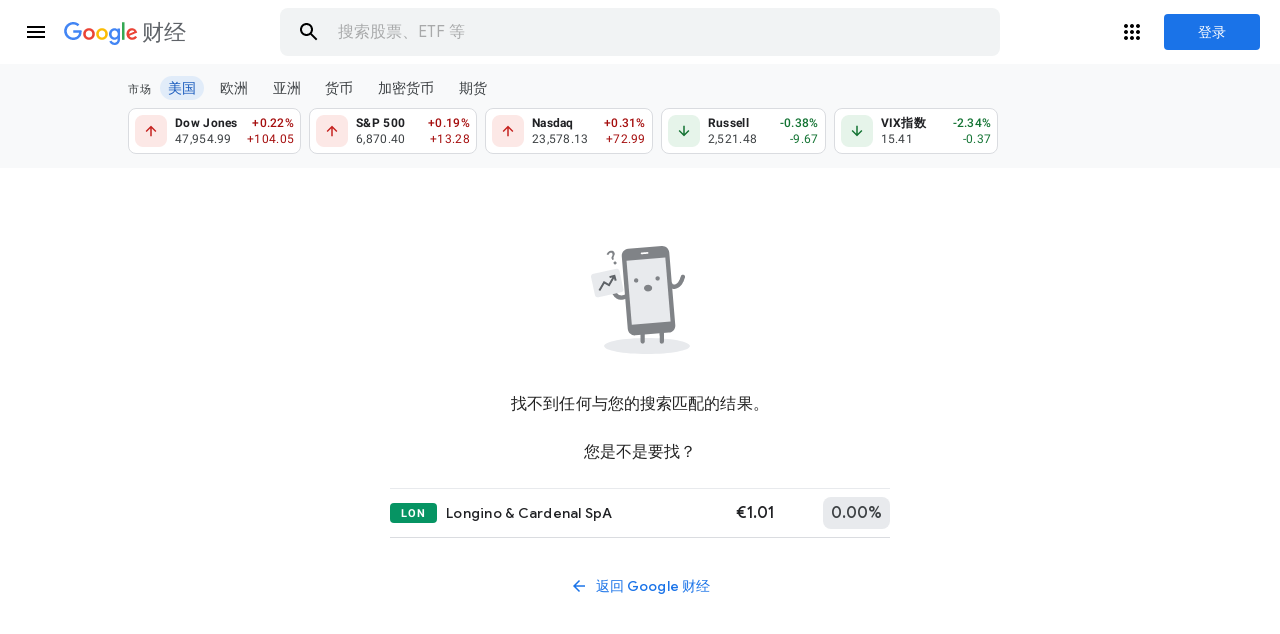

--- FILE ---
content_type: text/html; charset=utf-8
request_url: https://www.google.com/finance/quote/GFHG:LON?hl=zh-CN
body_size: 202257
content:
<!doctype html><html lang="zh-CN" dir="ltr"><head><base href="https://www.google.com/finance/"><link rel="preconnect" href="//www.gstatic.com"><meta name="referrer" content="origin"><script nonce="g2fDLEBXid4BtQdvp2J-_w">window['ppConfig'] = {productName: 'GoogleFinanceUi', deleteIsEnforced:  true , sealIsEnforced:  true , heartbeatRate:  0.5 , periodicReportingRateMillis:  60000.0 , disableAllReporting:  false };(function(){'use strict';function k(a){var b=0;return function(){return b<a.length?{done:!1,value:a[b++]}:{done:!0}}}function l(a){var b=typeof Symbol!="undefined"&&Symbol.iterator&&a[Symbol.iterator];if(b)return b.call(a);if(typeof a.length=="number")return{next:k(a)};throw Error(String(a)+" is not an iterable or ArrayLike");}var m=typeof Object.defineProperties=="function"?Object.defineProperty:function(a,b,c){if(a==Array.prototype||a==Object.prototype)return a;a[b]=c.value;return a};
function n(a){a=["object"==typeof globalThis&&globalThis,a,"object"==typeof window&&window,"object"==typeof self&&self,"object"==typeof global&&global];for(var b=0;b<a.length;++b){var c=a[b];if(c&&c.Math==Math)return c}throw Error("Cannot find global object");}var p=n(this);function q(a,b){if(b)a:{var c=p;a=a.split(".");for(var d=0;d<a.length-1;d++){var e=a[d];if(!(e in c))break a;c=c[e]}a=a[a.length-1];d=c[a];b=b(d);b!=d&&b!=null&&m(c,a,{configurable:!0,writable:!0,value:b})}}
q("Object.is",function(a){return a?a:function(b,c){return b===c?b!==0||1/b===1/c:b!==b&&c!==c}});q("Array.prototype.includes",function(a){return a?a:function(b,c){var d=this;d instanceof String&&(d=String(d));var e=d.length;c=c||0;for(c<0&&(c=Math.max(c+e,0));c<e;c++){var f=d[c];if(f===b||Object.is(f,b))return!0}return!1}});
q("String.prototype.includes",function(a){return a?a:function(b,c){if(this==null)throw new TypeError("The 'this' value for String.prototype.includes must not be null or undefined");if(b instanceof RegExp)throw new TypeError("First argument to String.prototype.includes must not be a regular expression");return this.indexOf(b,c||0)!==-1}});function r(a,b,c){a("https://csp.withgoogle.com/csp/proto/"+encodeURIComponent(b),JSON.stringify(c))}function t(){var a;if((a=window.ppConfig)==null?0:a.disableAllReporting)return function(){};var b,c,d,e;return(e=(b=window)==null?void 0:(c=b.navigator)==null?void 0:(d=c.sendBeacon)==null?void 0:d.bind(navigator))!=null?e:u}function u(a,b){var c=new XMLHttpRequest;c.open("POST",a);c.send(b)}
function v(){var a=(w=Object.prototype)==null?void 0:w.__lookupGetter__("__proto__"),b=x,c=y;return function(){var d=a.call(this),e,f,g,h;r(c,b,{type:"ACCESS_GET",origin:(f=window.location.origin)!=null?f:"unknown",report:{className:(g=d==null?void 0:(e=d.constructor)==null?void 0:e.name)!=null?g:"unknown",stackTrace:(h=Error().stack)!=null?h:"unknown"}});return d}}
function z(){var a=(A=Object.prototype)==null?void 0:A.__lookupSetter__("__proto__"),b=x,c=y;return function(d){d=a.call(this,d);var e,f,g,h;r(c,b,{type:"ACCESS_SET",origin:(f=window.location.origin)!=null?f:"unknown",report:{className:(g=d==null?void 0:(e=d.constructor)==null?void 0:e.name)!=null?g:"unknown",stackTrace:(h=Error().stack)!=null?h:"unknown"}});return d}}function B(a,b){C(a.productName,b);setInterval(function(){C(a.productName,b)},a.periodicReportingRateMillis)}
var D="constructor __defineGetter__ __defineSetter__ hasOwnProperty __lookupGetter__ __lookupSetter__ isPrototypeOf propertyIsEnumerable toString valueOf __proto__ toLocaleString x_ngfn_x".split(" "),E=D.concat,F=navigator.userAgent.match(/Firefox\/([0-9]+)\./),G=(!F||F.length<2?0:Number(F[1])<75)?["toSource"]:[],H;if(G instanceof Array)H=G;else{for(var I=l(G),J,K=[];!(J=I.next()).done;)K.push(J.value);H=K}var L=E.call(D,H),M=[];
function C(a,b){for(var c=[],d=l(Object.getOwnPropertyNames(Object.prototype)),e=d.next();!e.done;e=d.next())e=e.value,L.includes(e)||M.includes(e)||c.push(e);e=Object.prototype;d=[];for(var f=0;f<c.length;f++){var g=c[f];d[f]={name:g,descriptor:Object.getOwnPropertyDescriptor(Object.prototype,g),type:typeof e[g]}}if(d.length!==0){c=l(d);for(e=c.next();!e.done;e=c.next())M.push(e.value.name);var h;r(b,a,{type:"SEAL",origin:(h=window.location.origin)!=null?h:"unknown",report:{blockers:d}})}};var N=Math.random(),O=t(),P=window.ppConfig;P&&(P.disableAllReporting||P.deleteIsEnforced&&P.sealIsEnforced||N<P.heartbeatRate&&r(O,P.productName,{origin:window.location.origin,type:"HEARTBEAT"}));var y=t(),Q=window.ppConfig;if(Q)if(Q.deleteIsEnforced)delete Object.prototype.__proto__;else if(!Q.disableAllReporting){var x=Q.productName;try{var w,A;Object.defineProperty(Object.prototype,"__proto__",{enumerable:!1,get:v(),set:z()})}catch(a){}}
(function(){var a=t(),b=window.ppConfig;b&&(b.sealIsEnforced?Object.seal(Object.prototype):b.disableAllReporting||(document.readyState!=="loading"?B(b,a):document.addEventListener("DOMContentLoaded",function(){B(b,a)})))})();}).call(this);
</script><link rel="canonical" href="https://www.google.com/finance/quote/GFHG:LON"><meta name="viewport" content="width=device-width,initial-scale=1,minimum-scale=1,maximum-scale=1,user-scalable=no,minimal-ui"><meta name="google-site-verification" content="sxp7zFOFUzk09RdlFhuH2SoCn5nOkXgomiLeLIQ48p0"><meta name="mobile-web-app-capable" content="yes"><meta name="apple-mobile-web-app-capable" content="yes"><meta name="application-name" content="Google Finance"><meta name="apple-mobile-web-app-title" content="Google Finance"><meta name="apple-mobile-web-app-status-bar-style" content="default"><meta name="theme-color" content="#ffffff"><meta name="msapplication-tap-highlight" content="no"><link rel="preconnect" href="//ssl.gstatic.com"><link rel="preconnect" href="//www.gstatic.com"><link rel="preconnect" href="//fonts.gstatic.com"><link rel="preconnect" href="//lh3.googleusercontent.com"><link rel="preconnect" href="//encrypted-tbn0.gstatic.com"><link rel="preconnect" href="//encrypted-tbn1.gstatic.com"><link rel="preconnect" href="//encrypted-tbn2.gstatic.com"><link rel="preconnect" href="//encrypted-tbn3.gstatic.com"><link rel="manifest" crossorigin="use-credentials" href="_/GoogleFinanceUi/manifest.json"><link rel="home" href="/finance/?utm_source=pwa&amp;lfhs=2"><link rel="msapplication-starturl" href="/finance/?utm_source=pwa&amp;lfhs=2"><link rel="icon" href="//www.gstatic.com/finance/favicon/favicon.png" sizes="32x32"><link rel="apple-touch-icon-precomposed" href="//www.gstatic.com/finance/favicon/favicon.png" sizes="32x32"><link rel="msapplication-square32x32logo" href="//www.gstatic.com/finance/favicon/favicon.png" sizes="32x32"><link rel="icon" href="//www.gstatic.com/finance/favicon/finance_v2_120x120.png" sizes="120x120"><link rel="apple-touch-icon-precomposed" href="//www.gstatic.com/finance/favicon/finance_v2_120x120.png" sizes="120x120"><link rel="msapplication-square120x120logo" href="//www.gstatic.com/finance/favicon/finance_v2_120x120.png" sizes="120x120"><link rel="icon" href="//www.gstatic.com/finance/favicon/finance_v2_152x152.png" sizes="152x152"><link rel="apple-touch-icon-precomposed" href="//www.gstatic.com/finance/favicon/finance_v2_152x152.png" sizes="152x152"><link rel="msapplication-square152x152logo" href="//www.gstatic.com/finance/favicon/finance_v2_152x152.png" sizes="152x152"><link rel="icon" href="//www.gstatic.com/finance/favicon/finance_v2_167x167.png" sizes="167x167"><link rel="apple-touch-icon-precomposed" href="//www.gstatic.com/finance/favicon/finance_v2_167x167.png" sizes="167x167"><link rel="msapplication-square167x167logo" href="//www.gstatic.com/finance/favicon/finance_v2_167x167.png" sizes="167x167"><link rel="icon" href="//www.gstatic.com/finance/favicon/finance_v2_180x180.png" sizes="180x180"><link rel="apple-touch-icon-precomposed" href="//www.gstatic.com/finance/favicon/finance_v2_180x180.png" sizes="180x180"><link rel="msapplication-square180x180logo" href="//www.gstatic.com/finance/favicon/finance_v2_180x180.png" sizes="180x180"><link rel="icon" href="//www.gstatic.com/finance/favicon/finance_v2_192x192.png" sizes="192x192"><link rel="apple-touch-icon-precomposed" href="//www.gstatic.com/finance/favicon/finance_v2_192x192.png" sizes="192x192"><link rel="msapplication-square192x192logo" href="//www.gstatic.com/finance/favicon/finance_v2_192x192.png" sizes="192x192"><link rel="icon" href="//www.gstatic.com/finance/favicon/finance_v2_512x512.png" sizes="512x512"><link rel="apple-touch-icon-precomposed" href="//www.gstatic.com/finance/favicon/finance_v2_512x512.png" sizes="512x512"><link rel="msapplication-square512x512logo" href="//www.gstatic.com/finance/favicon/finance_v2_512x512.png" sizes="512x512"><script data-id="_gd" nonce="g2fDLEBXid4BtQdvp2J-_w">window.WIZ_global_data = {"AUf7qc":"DUMMY_X_SILK_CAPABILITIES_WIZ_GLOBAL_KEY_DO_NOT_USE","AfY8Hf":true,"DpimGf":false,"EP1ykd":["/_/*","/beta","/beta/*","/hub","/hub/*","/labs","/labs/*"],"EgHvKf":false,"FdrFJe":"5743523559936780538","GVlsxf":"www.google.com","HiPsbb":1,"Im6cmf":"/finance/_/GoogleFinanceUi","JHHKub":"DUMMY_X_CLIENT_PRIVACY_CONTEXT_WIZ_GLOBAL_KEY_DO_NOT_USE","LVIXXb":1,"LoQv7e":false,"LtOcVe":[72944832,72970508,73157664,73125215,73216921,73130130,73172982,73210338,73108565,73120655,73105323,73116479,73025281,73177710,72900578,73048982,72946281,72994098,72970097,73183842,73161945,73182511,72383602,73185134,73114611,73042912,73204677,73039774,72825222,73098934,73088149,72984552,73198667,72448480,72893054,73182921,72962000,72725164,73192290,72626119,72453983,72717311,73172986,73104406,73165378,73174744,73190233,72771818,72949016,72353254,73073502,72870922,72997124,73151644,72774487,73149461,73107989,73070101,72797924,72745279,73090471,72996306,73087625,73058347,72686036,73214459,4986674,73030432,73066043,94282638,72838936,73149226,72685375,72713308,73181455,73216225,72633950,73180514,73179198,73014540,94289922,72811776,72929802,73011737,72774161,73175939,72829521,4881964,73077448,94286181,72953353,73185145,73197495,72947250,72894418,73205354,72793274,73173965,72715451,73187679,73196230,10212503,72904171,73179914,45692865,73145018,72819578,73160460,1706538,73043774,73034857,47848583,73157688,72626180,73102367,72916349,72946740,73138830,73139792,72856360,72787648,73073495,72947327,72942152,73162207,73128273,73181694,72855482,73102656,72833229,73121371,73168540,10212506,73191420,73063755,73178617,72637424,72421394,73194905,72969673,72837324,73105453,73196206,72444298,72618949,73128931,73187320,73206353,73117578,73090613,72581091,72734943,4334963,72761626,73190395,72864545,73015921,73083369,73031615,73107089,73172386,73201064,73197851,73208762,73057961,73035207,73162563,73130307,73037638,73155574,73196133,2504501,73178376,72786501,72918296,73045631,72799794,73155196,73200642,203049,73136108,73066880,73076113,73003242,72908957,72871111,94298068,73201743,72290097,4991327,72513331,72983984,73157441,72647020,72969826,73156848,73169518,73153130,72904373,72611984,73214905,73049377,94297360,73059438,72859126,73064764,73206107,72855240,72854194,73100555,72964012,73021358,72586792,73156920,72771821,72841676,94273503,73070786,72493520,73181565,73197427,72952111,73048704,72994259,72921683,73107732,73170292,73092029,72890634,73077456,72482090,72816067,73132441,72612367,72804472,105739272,72592636,73025236,73145929,73219960,73117752,72971417,73172854,73150917,97442199,72903700,73205930,73028141,72951090,72844794,72982781,72995814,72921907,72986315,73131994,73198317,73136296,94291810,72692562,73218737,73136284,73162624,73110410,94273642,73193495,94280302,73141660,72918163,72962116,72732145,73201280,73099165,73083231,73173248,72967431,73126222,73188593,73137929,72638455,72931853,72382197,72974594,73198457,73150233,73130312,73175307,73059275,73171704,72939115,73175398,73189846,73194193,72998617,73092708,73127131,72814660,72968004,72990486,73101254,73208691,73203092,73209793,73102605,73016122,73125273,73148398,72803964,72791844,72514726,73103938,72926273,72904889,73206711,73193195,73146654,73079641,73201169,72886155,72820971,72990898,93894899,72892179,73192864,73188134,72784806,72882230,73157655,73188185,72984342,10212311,72974735,73063513,2504590,72843099,73138541,73160430,72995825,72868908,72928190,73193783,94292885,73071082,73073454,73198798,72797617,72947918,72822244,98073364,73155522,72838176,73098893,72568185,72860220,2504427,73203987,73090837,1714251,73219107,72947057,97493660,72978899,73182872,73109251,72955064,73047159,72830314,72470360,73085318,73204000,73124398,73096388,72377796,203010,72808012,72902375,73100714,72952878,72573224,73215606,72821136,73093069,97656899,72882474,73175750,73175790,72689394,73070196,73137863,72810141,72558353,73032110,73161552,72971574,73194386,1304231,72291559,72955278,73160743,73073436,73178284,72985592,73074579,94299914,73196969,72633948,72644553,73191388,94267995,94287975,72827235,73184780,73173025,72922620,72989805,72830426,73085637,72994108,73153780,73037655,72766827,97785988,72991719,72913520,72601644,73190125,72918758,94274727,72860471,72984930,73012940,72412292,73159836,72944067,73182668,72831232,72847073,73191334,73169318,203003,73028782,72967481,73045636,73195026,72777203,73156882,72580818,72918588,72939902,73194725,98109300,94297042,73140143,72954433,72676633,73205864,73123565,72963920,73208914,73201915,73002909,72926672,72600495,72999832,72812331,72831005,73116274,73167061,73151448,73011203,94298703,72765560,72649059,72958129,73063986,4989703,73189617,72956383,4318858,73223485,100791242,73155302,73204752,73218428,73010545,73218112,73223810,73209157,73198876,73220377,73188092,73152204,73152938,73107008,73048983,73048984,73183847,73204680,72453984,73093923,73181462,73181463,73181464,73216228,73216229,72811777,73011739,72715453,73196234,73157689,73157690,73157693,73139798,73181696,73196207,72444300,73206355,73206357,73117581,73190402,73197853,73130309,73200643,73201746,72513332,72515056,73200218,72964013,72482102,73145934,73205932,72995815,73059276,73209795,73016123,72514728,73155542,73155541,73155539,73155536,73155523,73155525,73073439,72644556,72644555,73184787,73153787,72984936,72984932,72954435,73002069,73167063,73010791,73010790,73010793,73218116,73218115,73223814,73223811,73223813,73220381,73220378,73220380,73077421,45692861,73077412,105739254,97442181,73101249,98073330,97493642,97656881,73175745,97785970,73159833,73191330,98109282],"MT7f9b":[],"MUE6Ne":"GoogleFinanceUi","MZbqOb":"//www.google.com/setprefs?cs\u003d2\u0026sig\u003d0_8bUZ-MLFbgkU0Xv2k7YzV_fAmSU%3D\u0026prev\u003dhttps://www.google.com/finance/quote/GFHG:LON?hl%3Dzh-CN\u0026hl\u003dzh-CN","MuJWjd":false,"PYFuDc":"DUMMY_X_CLIENT_DATA_WIZ_GLOBAL_KEY_DO_NOT_USE","QrtxK":"","S06Grb":"","S6lZl":89978449,"SpaT4e":"finance","TSDtV":"%.@.[[null,[[45680815,null,false,null,null,null,\"qYEt0\"],[45678263,null,true,null,null,null,\"xdpbcf\"],[45451058,null,false,null,null,null,\"q6Tq8b\"],[45451023,null,false,null,null,null,\"jLzzSc\"],[45677516,null,false,null,null,null,\"wNSysc\"],[45660246,null,true,null,null,null,\"f0HXoe\"],[45453420,null,false,null,null,null,\"gnkERd\"],[45615756,null,true,null,null,null,\"Gu1N3c\"],[45643787,null,false,null,null,null,\"kByMtb\"],[45532753,null,false,null,null,null,\"BDXB2e\"],[45451049,null,false,null,null,null,\"vWX0Mb\"],[45451055,null,true,null,null,null,\"hodOjb\"],[45613247,null,false,null,null,null,\"afY3tf\"],[45451025,null,false,null,null,null,\"i1PFwd\"],[45453425,null,true,null,null,null,\"vgkWnf\"],[45712795,null,true,null,null,null,\"UlCfc\"],[45451016,null,false,null,null,null,\"Hr6osb\"],[45660253,null,true,null,null,null,\"GXEmSd\"],[45629053,null,true,null,null,null,\"VTn2s\"],[45451008,null,true,null,null,null,\"cSxOef\"],[45646072,null,true,null,null,null,\"zqGMie\"],[45532630,null,false,null,null,null,\"IfhDJe\"],[45453422,null,true,null,null,null,\"RAuKGc\"],[45451052,null,false,null,null,null,\"Tp2ML\"],[45451007,null,false,null,null,null,\"S9KOQe\"],[45660250,null,false,null,null,null,\"mD68ee\"],[45660251,null,true,null,null,null,\"OTO0W\"],[45451034,null,false,null,null,null,\"Smg5db\"],[45451051,null,true,null,null,null,\"o9S2ac\"],[45453419,null,false,null,null,null,\"Ilr02d\"],[45451014,null,false,null,null,null,\"Nk5Ce\"],[45451044,null,false,null,null,null,\"vnor\"],[45451026,null,false,null,null,null,\"BAoST\"],[45451017,null,false,null,null,null,\"Aqek7\"],[45680816,null,false,null,null,null,\"jaSRie\"],[45451043,null,false,null,null,null,\"MofkAc\"],[45451054,null,true,null,null,null,\"muVllb\"],[45709428,null,true,null,null,null,\"I7MJL\"],[45660510,null,true,null,null,null,\"Sb7iU\"],[45451040,null,false,null,null,null,\"GIyTM\"],[45451018,null,false,null,null,null,\"vhbBxc\"],[45451045,null,true,null,null,null,\"pKrpQb\"],[45451042,null,false,null,null,null,\"OMikac\"],[45718169,null,false,null,null,null,\"ATVi9c\"],[45451046,null,false,null,null,null,\"canN9d\"],[45451030,null,true,null,null,null,\"nEe3mc\"],[45453535,null,false,null,null,null,\"Dj8c4\"],[45643786,null,true,null,null,null,\"Hf40rb\"],[45451015,null,true,null,null,null,\"EU2sme\"],[45453538,null,false,null,null,null,\"LPP0Ke\"],[45451022,null,false,null,null,null,\"E6cSnf\"],[45656448,null,true,null,null,null,\"B585ze\"],[45681246,null,true,null,null,null,\"JrCyDf\"],[45643788,null,false,null,null,null,\"fn3edd\"],[45634064,null,false,null,null,null,\"dPRi1c\"],[45451024,null,false,null,null,null,\"lrEYD\"],[45451027,null,true,null,null,null,\"vHw3fe\"],[45451031,null,false,null,null,null,\"FD2vw\"],[45660248,null,true,null,null,null,\"RdbJ5e\"],[45674559,null,true,null,null,null,\"e8G7k\"],[45448406,null,false,null,null,null,\"jKfwq\"],[45451012,null,false,null,null,null,\"GOsQOd\"],[45451009,null,false,null,null,null,\"xT0nZ\"],[45532631,null,true,null,null,null,\"jZYwbc\"],[45459555,null,false,null,null,null,\"Imeoqb\"],[45451032,null,true,null,null,null,\"zCEChf\"],[45451041,null,false,null,null,null,\"BuAYJf\"],[45451036,null,true,null,null,null,\"L6qeRc\"],[45451037,null,true,null,null,null,\"iDY7n\"],[45451020,null,false,null,null,null,\"fmg1y\"],[45451028,null,false,null,null,null,\"WIBRQc\"],[45623244,null,true,null,null,null,\"FAFoI\"],[45451048,null,false,null,null,null,\"mSS0Sd\"],[45638883,null,true,null,null,null,\"xIcamd\"],[45646312,null,true,null,null,null,\"tzmaS\"],[45451029,null,true,null,null,null,\"tmKMdf\"],[45451019,null,true,null,null,null,\"OKHQlc\"],[45660247,null,true,null,null,null,\"qFrWnf\"],[45451011,null,false,null,null,null,\"ng3fTc\"],[45660252,null,false,null,null,null,\"iK1kBd\"],[45451021,null,true,null,null,null,\"f0hkQe\"],[45451010,null,false,null,null,null,\"oYitlc\"],[45451053,null,false,null,null,null,\"LGd6nf\"],[45451047,null,false,null,null,null,\"HDaube\"],[45660249,null,true,null,null,null,\"PrkRKd\"],[45453423,null,false,null,null,null,\"L12WE\"],[45451033,null,false,null,null,null,\"Hz6Vae\"],[45451013,null,false,null,null,null,\"nWpbUb\"],[45684323,null,false,null,null,null,\"anL4vc\"],[45453537,null,null,null,\"\",null,\"OEFXhc\"],[45453421,null,false,null,null,null,\"efUU2b\"],[45451056,null,true,null,null,null,\"jkGhfc\"],[45660700,null,false,null,null,null,\"Hfxa6d\"],[45451050,null,true,null,null,null,\"nejKtc\"]],\"CAMSGB0RuujjEgT7qYIKqbAOm+jNDBbepfAEFg\\u003d\\u003d\"]]]","UDh4De":"//www.google.com/setprefs?cs\u003d0\u0026sig\u003d0_8bUZ-MLFbgkU0Xv2k7YzV_fAmSU%3D\u0026prev\u003dhttps://www.google.com/finance/quote/GFHG:LON?hl%3Dzh-CN\u0026hl\u003dzh-CN","UUFaWc":"%.@.null,1000,2]","Vvafkd":false,"Y12zTb":"//www.google.com/setprefs?cs\u003d1\u0026sig\u003d0_8bUZ-MLFbgkU0Xv2k7YzV_fAmSU%3D\u0026prev\u003dhttps://www.google.com/finance/quote/GFHG:LON?hl%3Dzh-CN\u0026hl\u003dzh-CN","Yllh3e":"%.@.1765081622029659,109023207,4130912169]","b5W2zf":"default_GoogleFinanceUi","cfb2h":"boq_finance-ui_20251203.01_p0","eNnkwf":"1765081622","ejMLCd":"DUMMY_X_GEO_WIZ_GLOBAL_KEY_DO_NOT_USE","eptZe":"/finance/_/GoogleFinanceUi/","fPDxwd":[97493660,105739272],"gGcLoe":true,"hsFLT":"%.@.null,1000,2]","iCzhFc":false,"k76Vlc":["G-2TXF8EQ5P7"],"my7oBc":"prod","nQyAE":{"GIyTM":"false","HDaube":"false","muVllb":"true","q6Tq8b":"false","BuAYJf":"false","vnor":"false","canN9d":"false","nejKtc":"true","pKrpQb":"true","vWX0Mb":"false","jkGhfc":"true","mSS0Sd":"false","o9S2ac":"true","Tp2ML":"false","OMikac":"false","hodOjb":"true","LGd6nf":"false","MofkAc":"false","Smg5db":"false","vhbBxc":"false","S9KOQe":"false","BAoST":"false","tmKMdf":"true","lrEYD":"false","Nk5Ce":"false","ng3fTc":"false","oYitlc":"false","Aqek7":"false","VTn2s":"true","WIBRQc":"false","FD2vw":"false","OKHQlc":"true","vHw3fe":"true","Hr6osb":"false","GOsQOd":"false","Gu1N3c":"true","fmg1y":"false","zCEChf":"true","L6qeRc":"true","iDY7n":"true","BDXB2e":"false","i1PFwd":"false","f0hkQe":"true","E6cSnf":"false","jLzzSc":"false","xT0nZ":"false","EU2sme":"true","cSxOef":"true","Hz6Vae":"false","nWpbUb":"false","nEe3mc":"true","jKfwq":"false","LPP0Ke":"false","OEFXhc":"","qYEt0":"false","Sb7iU":"true","OTO0W":"true","IfhDJe":"false","e8G7k":"true","jaSRie":"false","vgkWnf":"true","JrCyDf":"true","f0HXoe":"true","mD68ee":"false","RdbJ5e":"true","efUU2b":"false","zqGMie":"true","tzmaS":"true","xdpbcf":"true","xIcamd":"true","Ilr02d":"false","ATVi9c":"false","jZYwbc":"true","fn3edd":"false","PrkRKd":"true","wNSysc":"false","L12WE":"false","I7MJL":"true","GXEmSd":"true","dPRi1c":"false","Hfxa6d":"false","kByMtb":"false","B585ze":"true","anL4vc":"false","afY3tf":"false","gnkERd":"false","FAFoI":"true","qFrWnf":"true","Hf40rb":"true","iK1kBd":"false","Dj8c4":"false"},"p9hQne":"https://www.gstatic.com/_/boq-finance/_/r/","qfI0Zc":"DUMMY_X_SEARCH_PROPAGATION_DO_NOT_USE","qwAQke":"GoogleFinanceUi","qymVe":"KNyVQ19J7ejRE26FbiWmTdpTv2g","r84ZEe":"//www.google.com/setprefs?sig\u003d0_8bUZ-MLFbgkU0Xv2k7YzV_fAmSU%3D\u0026prev\u003dhttps://www.google.com/finance/quote/GFHG:LON?hl%3Dzh-CN\u0026safeui\u003dimages","rtQCxc":300,"thykhd":"AFWLbD36rRkfw65xBkLjn8VM3HmITAi_YZIt5X6DwLJJK6yXzqDRtYRbPmflJHrEZed7NSgArfG-PHYg2HQsfnq6iKbLnEDmer7rK1hlyLUS","u4g7r":"%.@.null,1,2]","uS02ke":"FgI1advnAeef_uMPqe_isQ8","utHyne":{"/finance/serviceworker.js?xhrRoot\u003d%2Ffinance%2F_%2FGoogleFinanceUi\u0026mssRowKey\u003dboq-finance.GoogleFinanceUi.zh_CN.E2dgM1sbOWA.2018.O\u0026buildLabel\u003dboq_finance-ui_20251203.01_p0":"%.@.[null,null,null,\"/finance/serviceworker.js?xhrRoot\\u003d%2Ffinance%2F_%2FGoogleFinanceUi\\u0026mssRowKey\\u003dboq-finance.GoogleFinanceUi.zh_CN.E2dgM1sbOWA.2018.O\\u0026buildLabel\\u003dboq_finance-ui_20251203.01_p0\"],\"muVllb\",true]"},"vJQk6":false,"vXmutd":"%.@.\"US\",\"ZZ\",\"EryMQg\\u003d\\u003d\"]","vk7rPe":"//www.google.com/preferences?hl\u003dzh-CN\u0026prev\u003dhttps://www.google.com/finance/quote/GFHG:LON?hl%3Dzh-CN#appearance","w2btAe":"%.@.null,null,\"\",false,null,null,true,false]","x96UBf":"google.com","xn5OId":false,"xnI9P":true,"xwAfE":true,"y2FhP":"prod","yFnxrf":1884,"zChJod":"%.@.]"};</script><script nonce="g2fDLEBXid4BtQdvp2J-_w">window["_F_toggles_default_GoogleFinanceUi"] = [0x10000000, 0x10, 0x0, 0x0, 0x0, 0x15000000, 0x2040, 0x6120100, 0xc100, 0x0, 0x24000000, 0x38120600, 0x10a81801, 0x316218b0, 0x6f0000, 0x81, 0x4489, 0x444, 0x3da74000, 0x4180, 0x0, 0x0, 0x0, 0x10000000, 0x4290, 0x0, 0x0, 0x0, 0x0, 0x13604000, 0x2002, ];</script><script nonce="g2fDLEBXid4BtQdvp2J-_w">(function(){'use strict';var a=window,d=a.performance,l=k();a.cc_latency_start_time=d&&d.now?0:d&&d.timing&&d.timing.navigationStart?d.timing.navigationStart:l;function k(){return d&&d.now?d.now():(new Date).getTime()}function n(e){if(d&&d.now&&d.mark){var g=d.mark(e);if(g)return g.startTime;if(d.getEntriesByName&&(e=d.getEntriesByName(e).pop()))return e.startTime}return k()}a.onaft=function(){n("aft")};a._isLazyImage=function(e){return e.hasAttribute("data-src")||e.hasAttribute("data-ils")||e.getAttribute("loading")==="lazy"};
a.l=function(e){function g(b){var c={};c[b]=k();a.cc_latency.push(c)}function m(b){var c=n("iml");b.setAttribute("data-iml",c);return c}a.cc_aid=e;a.iml_start=a.cc_latency_start_time;a.css_size=0;a.cc_latency=[];a.ccTick=g;a.onJsLoad=function(){g("jsl")};a.onCssLoad=function(){g("cssl")};a._isVisible=function(b,c){if(!c||c.style.display=="none")return!1;var f=b.defaultView;if(f&&f.getComputedStyle&&(f=f.getComputedStyle(c),f.height=="0px"||f.width=="0px"||f.visibility=="hidden"))return!1;if(!c.getBoundingClientRect)return!0;
var h=c.getBoundingClientRect();c=h.left+a.pageXOffset;f=h.top+a.pageYOffset;if(f+h.height<0||c+h.width<0||h.height<=0||h.width<=0)return!1;b=b.documentElement;return f<=(a.innerHeight||b.clientHeight)&&c<=(a.innerWidth||b.clientWidth)};a._recordImlEl=m;document.documentElement.addEventListener("load",function(b){b=b.target;var c;b.tagName!="IMG"||b.hasAttribute("data-iid")||a._isLazyImage(b)||b.hasAttribute("data-noaft")||(c=m(b));if(a.aft_counter&&(b=a.aft_counter.indexOf(b),b!==-1&&(b=a.aft_counter.splice(b,
1).length===1,a.aft_counter.length===0&&b&&c)))a.onaft(c)},!0);a.prt=-1;a.wiz_tick=function(){var b=n("prt");a.prt=b}};}).call(this);
l('VK6gme')</script><script nonce="g2fDLEBXid4BtQdvp2J-_w">var _F_cssRowKey = 'boq-finance.GoogleFinanceUi.8rB2jQz4mIk.L.B1.O';var _F_combinedSignature = 'AC0raVLlrFxbEUCVqzJl7rbyBAlmNhhujA';function _DumpException(e) {throw e;}</script><style data-href="https://www.gstatic.com/_/mss/boq-finance/_/ss/k=boq-finance.GoogleFinanceUi.8rB2jQz4mIk.L.B1.O/am=AAAAEAQAAAAAAAAAAAAAAAAAAAAAQAUEAgAABEgYAMEAAAAAAAAAAEACGEjgARioECyGWAwA8AYEAgAAiUQAABEBAAAAdNoDBgEAAAAAAAAAAAAAAAAAAABAkEIAAAAAAAAAAAAAAAAAAAAAAAAQ2CQAAg/d=1/ed=1/rs=AC0raVLLmTK66LiPCVgOD3Jlk5jhtQWwzg/m=entitydetailsview,_b,_tp" nonce="bmwLEMCjih_eb_wrPCbNqA">html,body{height:100%;overflow:hidden}body{-webkit-font-smoothing:antialiased;-moz-osx-font-smoothing:grayscale;color:rgba(0,0,0,0.87);font-family:Roboto,RobotoDraft,Helvetica,Arial,sans-serif;margin:0;text-size-adjust:100%}textarea{font-family:Roboto,RobotoDraft,Helvetica,Arial,sans-serif}a{text-decoration:none;color:#2962ff}img{border:none}*{-webkit-tap-highlight-color:transparent}#apps-debug-tracers{display:none}html,body{overflow:visible}body{overflow-y:scroll}.E6XK5d{font-size:10px;position:fixed;bottom:0;right:16px;z-index:1000}.tWfTvb .jBmls{z-index:993}.pGxpHc>div{display:none}.pGxpHc [class*=gb_][role=menu]>*{display:flex;flex-direction:column;flex:1 0 auto}.pGxpHc [class*=gb_][role=navigation]{overflow-y:visible;width:256px}.pGxpHc [class*=gb_] svg{color:unset}[data-remove-ogb-header=true] .VjFXz,[data-remove-ogb-header=true] [class*=gb_] div{display:none}.VfPpkd-JGcpL-uI4vCe-LkdAo,.VfPpkd-JGcpL-IdXvz-LkdAo-Bd00G{stroke:#6200ee;stroke:var(--mdc-theme-primary,#6200ee)}@media (-ms-high-contrast:active),screen and (forced-colors:active){.VfPpkd-JGcpL-uI4vCe-LkdAo,.VfPpkd-JGcpL-IdXvz-LkdAo-Bd00G{stroke:CanvasText}}.VfPpkd-JGcpL-uI4vCe-u014N{stroke:transparent}@keyframes mdc-circular-progress-container-rotate{to{transform:rotate(1turn)}}@keyframes mdc-circular-progress-spinner-layer-rotate{12.5%{transform:rotate(135deg)}25%{transform:rotate(270deg)}37.5%{transform:rotate(405deg)}50%{transform:rotate(540deg)}62.5%{transform:rotate(675deg)}75%{transform:rotate(810deg)}87.5%{transform:rotate(945deg)}100%{transform:rotate(3turn)}}@keyframes mdc-circular-progress-color-1-fade-in-out{from{opacity:.99}25%{opacity:.99}26%{opacity:0}89%{opacity:0}90%{opacity:.99}to{opacity:.99}}@keyframes mdc-circular-progress-color-2-fade-in-out{from{opacity:0}15%{opacity:0}25%{opacity:.99}50%{opacity:.99}51%{opacity:0}to{opacity:0}}@keyframes mdc-circular-progress-color-3-fade-in-out{from{opacity:0}40%{opacity:0}50%{opacity:.99}75%{opacity:.99}76%{opacity:0}to{opacity:0}}@keyframes mdc-circular-progress-color-4-fade-in-out{from{opacity:0}65%{opacity:0}75%{opacity:.99}90%{opacity:.99}to{opacity:0}}@keyframes mdc-circular-progress-left-spin{from{transform:rotate(265deg)}50%{transform:rotate(130deg)}to{transform:rotate(265deg)}}@keyframes mdc-circular-progress-right-spin{from{transform:rotate(-265deg)}50%{transform:rotate(-130deg)}to{transform:rotate(-265deg)}}.VfPpkd-JGcpL-P1ekSe{display:inline-flex;position:relative;direction:ltr;line-height:0;overflow:hidden;transition:opacity .25s 0ms cubic-bezier(.4,0,.6,1)}.VfPpkd-JGcpL-uI4vCe-haAclf,.VfPpkd-JGcpL-IdXvz-LkdAo-Bd00G,.VfPpkd-JGcpL-IdXvz-haAclf,.VfPpkd-JGcpL-QYI5B-pbTTYe{position:absolute;width:100%;height:100%}.VfPpkd-JGcpL-uI4vCe-haAclf{transform:rotate(-90deg)}.VfPpkd-JGcpL-IdXvz-haAclf{font-size:0;letter-spacing:0;white-space:nowrap;opacity:0}.VfPpkd-JGcpL-uI4vCe-LkdAo-Bd00G,.VfPpkd-JGcpL-IdXvz-LkdAo-Bd00G{fill:transparent}.VfPpkd-JGcpL-uI4vCe-LkdAo{transition:stroke-dashoffset .5s 0ms cubic-bezier(0,0,.2,1)}.VfPpkd-JGcpL-OcUoKf-TpMipd{position:absolute;top:0;left:47.5%;box-sizing:border-box;width:5%;height:100%;overflow:hidden}.VfPpkd-JGcpL-OcUoKf-TpMipd .VfPpkd-JGcpL-IdXvz-LkdAo-Bd00G{left:-900%;width:2000%;transform:rotate(180deg)}.VfPpkd-JGcpL-lLvYUc-e9ayKc{display:inline-flex;position:relative;width:50%;height:100%;overflow:hidden}.VfPpkd-JGcpL-lLvYUc-e9ayKc .VfPpkd-JGcpL-IdXvz-LkdAo-Bd00G{width:200%}.VfPpkd-JGcpL-lLvYUc-qwU8Me .VfPpkd-JGcpL-IdXvz-LkdAo-Bd00G{left:-100%}.VfPpkd-JGcpL-P1ekSe-OWXEXe-A9y3zc .VfPpkd-JGcpL-uI4vCe-haAclf{opacity:0}.VfPpkd-JGcpL-P1ekSe-OWXEXe-A9y3zc .VfPpkd-JGcpL-IdXvz-haAclf{opacity:1}.VfPpkd-JGcpL-P1ekSe-OWXEXe-A9y3zc .VfPpkd-JGcpL-IdXvz-haAclf{animation:mdc-circular-progress-container-rotate 1.5682352941176s linear infinite}.VfPpkd-JGcpL-P1ekSe-OWXEXe-A9y3zc .VfPpkd-JGcpL-QYI5B-pbTTYe{animation:mdc-circular-progress-spinner-layer-rotate 5332ms cubic-bezier(.4,0,.2,1) infinite both}.VfPpkd-JGcpL-P1ekSe-OWXEXe-A9y3zc .VfPpkd-JGcpL-Ydhldb-R6PoUb{animation:mdc-circular-progress-spinner-layer-rotate 5332ms cubic-bezier(.4,0,.2,1) infinite both,mdc-circular-progress-color-1-fade-in-out 5332ms cubic-bezier(.4,0,.2,1) infinite both}.VfPpkd-JGcpL-P1ekSe-OWXEXe-A9y3zc .VfPpkd-JGcpL-Ydhldb-ibL1re{animation:mdc-circular-progress-spinner-layer-rotate 5332ms cubic-bezier(.4,0,.2,1) infinite both,mdc-circular-progress-color-2-fade-in-out 5332ms cubic-bezier(.4,0,.2,1) infinite both}.VfPpkd-JGcpL-P1ekSe-OWXEXe-A9y3zc .VfPpkd-JGcpL-Ydhldb-c5RTEf{animation:mdc-circular-progress-spinner-layer-rotate 5332ms cubic-bezier(.4,0,.2,1) infinite both,mdc-circular-progress-color-3-fade-in-out 5332ms cubic-bezier(.4,0,.2,1) infinite both}.VfPpkd-JGcpL-P1ekSe-OWXEXe-A9y3zc .VfPpkd-JGcpL-Ydhldb-II5mzb{animation:mdc-circular-progress-spinner-layer-rotate 5332ms cubic-bezier(.4,0,.2,1) infinite both,mdc-circular-progress-color-4-fade-in-out 5332ms cubic-bezier(.4,0,.2,1) infinite both}.VfPpkd-JGcpL-P1ekSe-OWXEXe-A9y3zc .VfPpkd-JGcpL-lLvYUc-LK5yu .VfPpkd-JGcpL-IdXvz-LkdAo-Bd00G{animation:mdc-circular-progress-left-spin 1333ms cubic-bezier(.4,0,.2,1) infinite both}.VfPpkd-JGcpL-P1ekSe-OWXEXe-A9y3zc .VfPpkd-JGcpL-lLvYUc-qwU8Me .VfPpkd-JGcpL-IdXvz-LkdAo-Bd00G{animation:mdc-circular-progress-right-spin 1333ms cubic-bezier(.4,0,.2,1) infinite both}.VfPpkd-JGcpL-P1ekSe-OWXEXe-xTMeO{opacity:0}.VfPpkd-z59Tgd{border-radius:4px;border-radius:var(--mdc-shape-small,4px)}.VfPpkd-Djsh7e-XxIAqe-ma6Yeb,.VfPpkd-Djsh7e-XxIAqe-cGMI2b{border-radius:4px;border-radius:var(--mdc-shape-small,4px)}.VfPpkd-z59Tgd{color:white;color:var(--mdc-theme-text-primary-on-dark,white)}.VfPpkd-z59Tgd{background-color:rgba(0,0,0,.6)}.VfPpkd-MlC99b{color:rgba(0,0,0,.87);color:var(--mdc-theme-text-primary-on-light,rgba(0,0,0,.87))}.VfPpkd-IqDDtd{color:rgba(0,0,0,.6)}.VfPpkd-IqDDtd-hSRGPd{color:#6200ee;color:var(--mdc-theme-primary,#6200ee)}.VfPpkd-a1tyJ-bN97Pc{overflow-x:unset;overflow-y:auto}.VfPpkd-suEOdc.VfPpkd-suEOdc-OWXEXe-nzrxxc .VfPpkd-z59Tgd,.VfPpkd-suEOdc.VfPpkd-suEOdc-OWXEXe-nzrxxc .VfPpkd-Djsh7e-XxIAqe-ma6Yeb,.VfPpkd-suEOdc.VfPpkd-suEOdc-OWXEXe-nzrxxc .VfPpkd-Djsh7e-XxIAqe-cGMI2b{background-color:#fff}.VfPpkd-z59Tgd{-moz-osx-font-smoothing:grayscale;-webkit-font-smoothing:antialiased;font-family:Roboto,sans-serif;font-family:var(--mdc-typography-caption-font-family,var(--mdc-typography-font-family,Roboto,sans-serif));font-size:.75rem;font-size:var(--mdc-typography-caption-font-size,.75rem);font-weight:400;font-weight:var(--mdc-typography-caption-font-weight,400);letter-spacing:.0333333333em;letter-spacing:var(--mdc-typography-caption-letter-spacing,.0333333333em);text-decoration:inherit;-webkit-text-decoration:var(--mdc-typography-caption-text-decoration,inherit);text-decoration:var(--mdc-typography-caption-text-decoration,inherit);text-transform:inherit;text-transform:var(--mdc-typography-caption-text-transform,inherit)}.VfPpkd-suEOdc-OWXEXe-nzrxxc .VfPpkd-z59Tgd{box-shadow:0 3px 1px -2px rgba(0,0,0,.2),0 2px 2px 0 rgba(0,0,0,.14),0 1px 5px 0 rgba(0,0,0,.12);border-radius:4px;line-height:20px}.VfPpkd-suEOdc-OWXEXe-nzrxxc .VfPpkd-z59Tgd .VfPpkd-BFbNVe-bF1uUb{width:100%;height:100%;top:0;left:0}.VfPpkd-z59Tgd .VfPpkd-MlC99b{display:block;margin-top:0;line-height:20px;-moz-osx-font-smoothing:grayscale;-webkit-font-smoothing:antialiased;font-family:Roboto,sans-serif;font-family:var(--mdc-typography-subtitle2-font-family,var(--mdc-typography-font-family,Roboto,sans-serif));font-size:.875rem;font-size:var(--mdc-typography-subtitle2-font-size,.875rem);line-height:1.375rem;line-height:var(--mdc-typography-subtitle2-line-height,1.375rem);font-weight:500;font-weight:var(--mdc-typography-subtitle2-font-weight,500);letter-spacing:.0071428571em;letter-spacing:var(--mdc-typography-subtitle2-letter-spacing,.0071428571em);text-decoration:inherit;-webkit-text-decoration:var(--mdc-typography-subtitle2-text-decoration,inherit);text-decoration:var(--mdc-typography-subtitle2-text-decoration,inherit);text-transform:inherit;text-transform:var(--mdc-typography-subtitle2-text-transform,inherit)}.VfPpkd-z59Tgd .VfPpkd-MlC99b::before{display:inline-block;width:0;height:24px;content:"";vertical-align:0}.VfPpkd-z59Tgd .VfPpkd-IqDDtd{-moz-osx-font-smoothing:grayscale;-webkit-font-smoothing:antialiased;font-family:Roboto,sans-serif;font-family:var(--mdc-typography-body2-font-family,var(--mdc-typography-font-family,Roboto,sans-serif));font-size:.875rem;font-size:var(--mdc-typography-body2-font-size,.875rem);line-height:1.25rem;line-height:var(--mdc-typography-body2-line-height,1.25rem);font-weight:400;font-weight:var(--mdc-typography-body2-font-weight,400);letter-spacing:.0178571429em;letter-spacing:var(--mdc-typography-body2-letter-spacing,.0178571429em);text-decoration:inherit;-webkit-text-decoration:var(--mdc-typography-body2-text-decoration,inherit);text-decoration:var(--mdc-typography-body2-text-decoration,inherit);text-transform:inherit;text-transform:var(--mdc-typography-body2-text-transform,inherit)}.VfPpkd-z59Tgd{word-break:break-all;word-break:var(--mdc-tooltip-word-break,normal);overflow-wrap:anywhere}.VfPpkd-suEOdc-OWXEXe-eo9XGd-RCfa3e .VfPpkd-z59Tgd-OiiCO{transition:opacity .15s 0ms cubic-bezier(0,0,.2,1),transform .15s 0ms cubic-bezier(0,0,.2,1)}.VfPpkd-suEOdc-OWXEXe-ZYIfFd-RCfa3e .VfPpkd-z59Tgd-OiiCO{transition:opacity 75ms 0ms cubic-bezier(.4,0,1,1)}.VfPpkd-suEOdc{position:fixed;display:none;z-index:9}.VfPpkd-suEOdc-sM5MNb-OWXEXe-nzrxxc{position:relative}.VfPpkd-suEOdc-OWXEXe-TSZdd,.VfPpkd-suEOdc-OWXEXe-eo9XGd,.VfPpkd-suEOdc-OWXEXe-ZYIfFd{display:inline-flex}.VfPpkd-suEOdc-OWXEXe-TSZdd.VfPpkd-suEOdc-OWXEXe-nzrxxc,.VfPpkd-suEOdc-OWXEXe-eo9XGd.VfPpkd-suEOdc-OWXEXe-nzrxxc,.VfPpkd-suEOdc-OWXEXe-ZYIfFd.VfPpkd-suEOdc-OWXEXe-nzrxxc{display:inline-block;left:-320px;position:absolute}.VfPpkd-z59Tgd{line-height:16px;padding:4px 8px;min-width:40px;max-width:200px;min-height:22px;max-height:40vh;box-sizing:border-box;overflow:hidden;text-align:center}.VfPpkd-z59Tgd::before{position:absolute;box-sizing:border-box;width:100%;height:100%;top:0;left:0;border:1px solid transparent;border-radius:inherit;content:"";pointer-events:none}@media screen and (forced-colors:active){.VfPpkd-z59Tgd::before{border-color:CanvasText}}.VfPpkd-suEOdc-OWXEXe-nzrxxc .VfPpkd-z59Tgd{align-items:flex-start;display:flex;flex-direction:column;min-height:22px;min-width:40px;max-width:320px;position:relative;text-align:left}[dir=rtl] .VfPpkd-suEOdc-OWXEXe-nzrxxc .VfPpkd-z59Tgd,.VfPpkd-suEOdc-OWXEXe-nzrxxc .VfPpkd-z59Tgd[dir=rtl]{text-align:right}.VfPpkd-suEOdc-OWXEXe-LlMNQd .VfPpkd-z59Tgd{text-align:left}[dir=rtl] .VfPpkd-suEOdc-OWXEXe-LlMNQd .VfPpkd-z59Tgd,.VfPpkd-suEOdc-OWXEXe-LlMNQd .VfPpkd-z59Tgd[dir=rtl]{text-align:right}.VfPpkd-z59Tgd .VfPpkd-MlC99b{margin:0 8px}.VfPpkd-z59Tgd .VfPpkd-IqDDtd{max-width:184px;margin:8px}.VfPpkd-suEOdc-OWXEXe-nzrxxc .VfPpkd-z59Tgd .VfPpkd-IqDDtd{max-width:304px;align-self:stretch}.VfPpkd-z59Tgd .VfPpkd-IqDDtd-hSRGPd{text-decoration:none}.VfPpkd-suEOdc-OWXEXe-nzrxxc-LQLjdd,.VfPpkd-IqDDtd,.VfPpkd-MlC99b{z-index:1}.VfPpkd-z59Tgd-OiiCO{opacity:0;transform:scale(.8);will-change:transform,opacity}.VfPpkd-suEOdc-OWXEXe-TSZdd .VfPpkd-z59Tgd-OiiCO{transform:scale(1);opacity:1}.VfPpkd-suEOdc-OWXEXe-ZYIfFd .VfPpkd-z59Tgd-OiiCO{transform:scale(1)}.VfPpkd-Djsh7e-XxIAqe-ma6Yeb,.VfPpkd-Djsh7e-XxIAqe-cGMI2b{position:absolute;height:24px;width:24px;transform:rotate(35deg) skewY(20deg) scaleX(.9396926208)}.VfPpkd-Djsh7e-XxIAqe-ma6Yeb .VfPpkd-BFbNVe-bF1uUb,.VfPpkd-Djsh7e-XxIAqe-cGMI2b .VfPpkd-BFbNVe-bF1uUb{width:100%;height:100%;top:0;left:0}.VfPpkd-Djsh7e-XxIAqe-cGMI2b{box-shadow:0 3px 1px -2px rgba(0,0,0,.2),0 2px 2px 0 rgba(0,0,0,.14),0 1px 5px 0 rgba(0,0,0,.12);outline:1px solid transparent;z-index:-1}@media screen and (forced-colors:active){.VfPpkd-Djsh7e-XxIAqe-cGMI2b{outline-color:CanvasText}}.VfPpkd-BFbNVe-bF1uUb{position:absolute;border-radius:inherit;pointer-events:none;opacity:0;opacity:var(--mdc-elevation-overlay-opacity,0);transition:opacity .28s cubic-bezier(.4,0,.2,1);background-color:#fff;background-color:var(--mdc-elevation-overlay-color,#fff)}.NZp2ef{background-color:rgb(232,234,237)}.EY8ABd{z-index:2101}.EY8ABd .VfPpkd-z59Tgd{background-color:rgb(60,64,67)}.EY8ABd .VfPpkd-z59Tgd{color:rgb(232,234,237)}.EY8ABd .VfPpkd-MlC99b,.EY8ABd .VfPpkd-IqDDtd{color:rgb(60,64,67)}.EY8ABd .VfPpkd-IqDDtd-hSRGPd{color:rgb(26,115,232)}.EY8ABd.VfPpkd-suEOdc-OWXEXe-nzrxxc .VfPpkd-z59Tgd,.EY8ABd.VfPpkd-suEOdc-OWXEXe-nzrxxc .VfPpkd-Djsh7e-XxIAqe-ma6Yeb,.EY8ABd.VfPpkd-suEOdc-OWXEXe-nzrxxc .VfPpkd-Djsh7e-XxIAqe-cGMI2b{background-color:#fff}.EY8ABd.VfPpkd-suEOdc-OWXEXe-nzrxxc .VfPpkd-MlC99b{font-family:"Google Sans",Roboto,Arial,sans-serif;line-height:1.25rem;font-size:.875rem;letter-spacing:.0178571429em;font-weight:500}.EY8ABd.VfPpkd-suEOdc-OWXEXe-nzrxxc .VfPpkd-z59Tgd{border-radius:8px}.ziykHb{z-index:2101}.ziykHb .VfPpkd-z59Tgd{background-color:rgb(60,64,67)}.ziykHb .VfPpkd-z59Tgd{color:rgb(232,234,237)}.ziykHb .VfPpkd-MlC99b,.ziykHb .VfPpkd-IqDDtd{color:rgb(60,64,67)}.ziykHb .VfPpkd-IqDDtd-hSRGPd{color:rgb(26,115,232)}.ziykHb.VfPpkd-suEOdc-OWXEXe-nzrxxc .VfPpkd-z59Tgd,.ziykHb.VfPpkd-suEOdc-OWXEXe-nzrxxc .VfPpkd-Djsh7e-XxIAqe-ma6Yeb,.ziykHb.VfPpkd-suEOdc-OWXEXe-nzrxxc .VfPpkd-Djsh7e-XxIAqe-cGMI2b{background-color:#fff}.ziykHb.VfPpkd-suEOdc-OWXEXe-nzrxxc .VfPpkd-MlC99b{font-family:"Google Sans",Roboto,Arial,sans-serif;line-height:1.25rem;font-size:.875rem;letter-spacing:.0178571429em;font-weight:500}.ziykHb.VfPpkd-suEOdc-OWXEXe-nzrxxc .VfPpkd-z59Tgd{border-radius:8px}.EY8ABd-OWXEXe-TAWMXe{position:absolute;left:-10000px;top:auto;width:1px;height:1px;overflow:hidden;user-select:none}.VfPpkd-dgl2Hf-ppHlrf-sM5MNb{display:inline}@keyframes mdc-ripple-fg-radius-in{from{animation-timing-function:cubic-bezier(.4,0,.2,1);transform:translate(var(--mdc-ripple-fg-translate-start,0)) scale(1)}to{transform:translate(var(--mdc-ripple-fg-translate-end,0)) scale(var(--mdc-ripple-fg-scale,1))}}@keyframes mdc-ripple-fg-opacity-in{from{animation-timing-function:linear;opacity:0}to{opacity:var(--mdc-ripple-fg-opacity,0)}}@keyframes mdc-ripple-fg-opacity-out{from{animation-timing-function:linear;opacity:var(--mdc-ripple-fg-opacity,0)}to{opacity:0}}.VfPpkd-ksKsZd-XxIAqe{--mdc-ripple-fg-size:0;--mdc-ripple-left:0;--mdc-ripple-top:0;--mdc-ripple-fg-scale:1;--mdc-ripple-fg-translate-end:0;--mdc-ripple-fg-translate-start:0;-webkit-tap-highlight-color:rgba(0,0,0,0);will-change:transform,opacity;position:relative;outline:none;overflow:hidden}.VfPpkd-ksKsZd-XxIAqe::before,.VfPpkd-ksKsZd-XxIAqe::after{position:absolute;border-radius:50%;opacity:0;pointer-events:none;content:""}.VfPpkd-ksKsZd-XxIAqe::before{transition:opacity 15ms linear,background-color 15ms linear;z-index:1;z-index:var(--mdc-ripple-z-index,1)}.VfPpkd-ksKsZd-XxIAqe::after{z-index:0;z-index:var(--mdc-ripple-z-index,0)}.VfPpkd-ksKsZd-XxIAqe.VfPpkd-ksKsZd-mWPk3d::before{transform:scale(var(--mdc-ripple-fg-scale,1))}.VfPpkd-ksKsZd-XxIAqe.VfPpkd-ksKsZd-mWPk3d::after{top:0;left:0;transform:scale(0);transform-origin:center center}.VfPpkd-ksKsZd-XxIAqe.VfPpkd-ksKsZd-mWPk3d-OWXEXe-ZNMTqd::after{top:var(--mdc-ripple-top,0);left:var(--mdc-ripple-left,0)}.VfPpkd-ksKsZd-XxIAqe.VfPpkd-ksKsZd-mWPk3d-OWXEXe-Tv8l5d-lJfZMc::after{animation:mdc-ripple-fg-radius-in 225ms forwards,mdc-ripple-fg-opacity-in 75ms forwards}.VfPpkd-ksKsZd-XxIAqe.VfPpkd-ksKsZd-mWPk3d-OWXEXe-Tv8l5d-OmS1vf::after{animation:mdc-ripple-fg-opacity-out .15s;transform:translate(var(--mdc-ripple-fg-translate-end,0)) scale(var(--mdc-ripple-fg-scale,1))}.VfPpkd-ksKsZd-XxIAqe::before,.VfPpkd-ksKsZd-XxIAqe::after{top:-50%;left:-50%;width:200%;height:200%}.VfPpkd-ksKsZd-XxIAqe.VfPpkd-ksKsZd-mWPk3d::after{width:var(--mdc-ripple-fg-size,100%);height:var(--mdc-ripple-fg-size,100%)}.VfPpkd-ksKsZd-XxIAqe[data-mdc-ripple-is-unbounded],.VfPpkd-ksKsZd-mWPk3d-OWXEXe-ZNMTqd{overflow:visible}.VfPpkd-ksKsZd-XxIAqe[data-mdc-ripple-is-unbounded]::before,.VfPpkd-ksKsZd-XxIAqe[data-mdc-ripple-is-unbounded]::after,.VfPpkd-ksKsZd-mWPk3d-OWXEXe-ZNMTqd::before,.VfPpkd-ksKsZd-mWPk3d-OWXEXe-ZNMTqd::after{top:0;left:0;width:100%;height:100%}.VfPpkd-ksKsZd-XxIAqe[data-mdc-ripple-is-unbounded].VfPpkd-ksKsZd-mWPk3d::before,.VfPpkd-ksKsZd-XxIAqe[data-mdc-ripple-is-unbounded].VfPpkd-ksKsZd-mWPk3d::after,.VfPpkd-ksKsZd-mWPk3d-OWXEXe-ZNMTqd.VfPpkd-ksKsZd-mWPk3d::before,.VfPpkd-ksKsZd-mWPk3d-OWXEXe-ZNMTqd.VfPpkd-ksKsZd-mWPk3d::after{top:var(--mdc-ripple-top,0);left:var(--mdc-ripple-left,0);width:var(--mdc-ripple-fg-size,100%);height:var(--mdc-ripple-fg-size,100%)}.VfPpkd-ksKsZd-XxIAqe[data-mdc-ripple-is-unbounded].VfPpkd-ksKsZd-mWPk3d::after,.VfPpkd-ksKsZd-mWPk3d-OWXEXe-ZNMTqd.VfPpkd-ksKsZd-mWPk3d::after{width:var(--mdc-ripple-fg-size,100%);height:var(--mdc-ripple-fg-size,100%)}.VfPpkd-ksKsZd-XxIAqe::before,.VfPpkd-ksKsZd-XxIAqe::after{background-color:#000;background-color:var(--mdc-ripple-color,#000)}.VfPpkd-ksKsZd-XxIAqe:hover::before,.VfPpkd-ksKsZd-XxIAqe.VfPpkd-ksKsZd-XxIAqe-OWXEXe-ZmdkE::before{opacity:.04;opacity:var(--mdc-ripple-hover-opacity,.04)}.VfPpkd-ksKsZd-XxIAqe.VfPpkd-ksKsZd-mWPk3d-OWXEXe-AHe6Kc-XpnDCe::before,.VfPpkd-ksKsZd-XxIAqe:not(.VfPpkd-ksKsZd-mWPk3d):focus::before{transition-duration:75ms;opacity:.12;opacity:var(--mdc-ripple-focus-opacity,.12)}.VfPpkd-ksKsZd-XxIAqe:not(.VfPpkd-ksKsZd-mWPk3d)::after{transition:opacity .15s linear}.VfPpkd-ksKsZd-XxIAqe:not(.VfPpkd-ksKsZd-mWPk3d):active::after{transition-duration:75ms;opacity:.12;opacity:var(--mdc-ripple-press-opacity,.12)}.VfPpkd-ksKsZd-XxIAqe.VfPpkd-ksKsZd-mWPk3d{--mdc-ripple-fg-opacity:var(--mdc-ripple-press-opacity,0.12)}.VfPpkd-Bz112c-LgbsSe{font-size:24px;width:48px;height:48px;padding:12px}.VfPpkd-Bz112c-LgbsSe.VfPpkd-Bz112c-LgbsSe-OWXEXe-e5LLRc-SxQuSe .VfPpkd-Bz112c-Jh9lGc{width:40px;height:40px;margin-top:4px;margin-bottom:4px;margin-right:4px;margin-left:4px}.VfPpkd-Bz112c-LgbsSe.VfPpkd-Bz112c-LgbsSe-OWXEXe-e5LLRc-SxQuSe .VfPpkd-Bz112c-J1Ukfc-LhBDec{max-height:40px;max-width:40px}.VfPpkd-Bz112c-LgbsSe:disabled{color:rgba(0,0,0,.38);color:var(--mdc-theme-text-disabled-on-light,rgba(0,0,0,.38))}.VfPpkd-Bz112c-LgbsSe svg,.VfPpkd-Bz112c-LgbsSe img{width:24px;height:24px}.VfPpkd-Bz112c-LgbsSe{display:inline-block;position:relative;box-sizing:border-box;border:none;outline:none;background-color:transparent;fill:currentColor;color:inherit;text-decoration:none;cursor:pointer;user-select:none;z-index:0;overflow:visible}.VfPpkd-Bz112c-LgbsSe .VfPpkd-Bz112c-RLmnJb{position:absolute;top:50%;height:48px;left:50%;width:48px;transform:translate(-50%,-50%)}@media screen and (forced-colors:active){.VfPpkd-Bz112c-LgbsSe.VfPpkd-ksKsZd-mWPk3d-OWXEXe-AHe6Kc-XpnDCe .VfPpkd-Bz112c-J1Ukfc-LhBDec,.VfPpkd-Bz112c-LgbsSe:not(.VfPpkd-ksKsZd-mWPk3d):focus .VfPpkd-Bz112c-J1Ukfc-LhBDec{display:block}}.VfPpkd-Bz112c-LgbsSe:disabled{cursor:default;pointer-events:none}.VfPpkd-Bz112c-LgbsSe[hidden]{display:none}.VfPpkd-Bz112c-LgbsSe-OWXEXe-KVuj8d-Q3DXx{align-items:center;display:inline-flex;justify-content:center}.VfPpkd-Bz112c-J1Ukfc-LhBDec{pointer-events:none;border:2px solid transparent;border-radius:6px;box-sizing:content-box;position:absolute;top:50%;left:50%;transform:translate(-50%,-50%);height:100%;width:100%;display:none}@media screen and (forced-colors:active){.VfPpkd-Bz112c-J1Ukfc-LhBDec{border-color:CanvasText}}.VfPpkd-Bz112c-J1Ukfc-LhBDec::after{content:"";border:2px solid transparent;border-radius:8px;display:block;position:absolute;top:50%;left:50%;transform:translate(-50%,-50%);height:calc(100% + 4px);width:calc(100% + 4px)}@media screen and (forced-colors:active){.VfPpkd-Bz112c-J1Ukfc-LhBDec::after{border-color:CanvasText}}.VfPpkd-Bz112c-kBDsod{display:inline-block}.VfPpkd-Bz112c-kBDsod.VfPpkd-Bz112c-kBDsod-OWXEXe-IT5dJd,.VfPpkd-Bz112c-LgbsSe-OWXEXe-IT5dJd .VfPpkd-Bz112c-kBDsod{display:none}.VfPpkd-Bz112c-LgbsSe-OWXEXe-IT5dJd .VfPpkd-Bz112c-kBDsod.VfPpkd-Bz112c-kBDsod-OWXEXe-IT5dJd{display:inline-block}.VfPpkd-Bz112c-mRLv6{height:100%;left:0;outline:none;position:absolute;top:0;width:100%}.VfPpkd-Bz112c-LgbsSe{--mdc-ripple-fg-size:0;--mdc-ripple-left:0;--mdc-ripple-top:0;--mdc-ripple-fg-scale:1;--mdc-ripple-fg-translate-end:0;--mdc-ripple-fg-translate-start:0;-webkit-tap-highlight-color:rgba(0,0,0,0);will-change:transform,opacity}.VfPpkd-Bz112c-LgbsSe .VfPpkd-Bz112c-Jh9lGc::before,.VfPpkd-Bz112c-LgbsSe .VfPpkd-Bz112c-Jh9lGc::after{position:absolute;border-radius:50%;opacity:0;pointer-events:none;content:""}.VfPpkd-Bz112c-LgbsSe .VfPpkd-Bz112c-Jh9lGc::before{transition:opacity 15ms linear,background-color 15ms linear;z-index:1;z-index:var(--mdc-ripple-z-index,1)}.VfPpkd-Bz112c-LgbsSe .VfPpkd-Bz112c-Jh9lGc::after{z-index:0;z-index:var(--mdc-ripple-z-index,0)}.VfPpkd-Bz112c-LgbsSe.VfPpkd-ksKsZd-mWPk3d .VfPpkd-Bz112c-Jh9lGc::before{transform:scale(var(--mdc-ripple-fg-scale,1))}.VfPpkd-Bz112c-LgbsSe.VfPpkd-ksKsZd-mWPk3d .VfPpkd-Bz112c-Jh9lGc::after{top:0;left:0;transform:scale(0);transform-origin:center center}.VfPpkd-Bz112c-LgbsSe.VfPpkd-ksKsZd-mWPk3d-OWXEXe-ZNMTqd .VfPpkd-Bz112c-Jh9lGc::after{top:var(--mdc-ripple-top,0);left:var(--mdc-ripple-left,0)}.VfPpkd-Bz112c-LgbsSe.VfPpkd-ksKsZd-mWPk3d-OWXEXe-Tv8l5d-lJfZMc .VfPpkd-Bz112c-Jh9lGc::after{animation:mdc-ripple-fg-radius-in 225ms forwards,mdc-ripple-fg-opacity-in 75ms forwards}.VfPpkd-Bz112c-LgbsSe.VfPpkd-ksKsZd-mWPk3d-OWXEXe-Tv8l5d-OmS1vf .VfPpkd-Bz112c-Jh9lGc::after{animation:mdc-ripple-fg-opacity-out .15s;transform:translate(var(--mdc-ripple-fg-translate-end,0)) scale(var(--mdc-ripple-fg-scale,1))}.VfPpkd-Bz112c-LgbsSe .VfPpkd-Bz112c-Jh9lGc::before,.VfPpkd-Bz112c-LgbsSe .VfPpkd-Bz112c-Jh9lGc::after{top:0;left:0;width:100%;height:100%}.VfPpkd-Bz112c-LgbsSe.VfPpkd-ksKsZd-mWPk3d .VfPpkd-Bz112c-Jh9lGc::before,.VfPpkd-Bz112c-LgbsSe.VfPpkd-ksKsZd-mWPk3d .VfPpkd-Bz112c-Jh9lGc::after{top:var(--mdc-ripple-top,0);left:var(--mdc-ripple-left,0);width:var(--mdc-ripple-fg-size,100%);height:var(--mdc-ripple-fg-size,100%)}.VfPpkd-Bz112c-LgbsSe.VfPpkd-ksKsZd-mWPk3d .VfPpkd-Bz112c-Jh9lGc::after{width:var(--mdc-ripple-fg-size,100%);height:var(--mdc-ripple-fg-size,100%)}.VfPpkd-Bz112c-LgbsSe .VfPpkd-Bz112c-Jh9lGc::before,.VfPpkd-Bz112c-LgbsSe .VfPpkd-Bz112c-Jh9lGc::after{background-color:#000;background-color:var(--mdc-ripple-color,#000)}.VfPpkd-Bz112c-LgbsSe:hover .VfPpkd-Bz112c-Jh9lGc::before,.VfPpkd-Bz112c-LgbsSe.VfPpkd-ksKsZd-XxIAqe-OWXEXe-ZmdkE .VfPpkd-Bz112c-Jh9lGc::before{opacity:.04;opacity:var(--mdc-ripple-hover-opacity,.04)}.VfPpkd-Bz112c-LgbsSe.VfPpkd-ksKsZd-mWPk3d-OWXEXe-AHe6Kc-XpnDCe .VfPpkd-Bz112c-Jh9lGc::before,.VfPpkd-Bz112c-LgbsSe:not(.VfPpkd-ksKsZd-mWPk3d):focus .VfPpkd-Bz112c-Jh9lGc::before{transition-duration:75ms;opacity:.12;opacity:var(--mdc-ripple-focus-opacity,.12)}.VfPpkd-Bz112c-LgbsSe:not(.VfPpkd-ksKsZd-mWPk3d) .VfPpkd-Bz112c-Jh9lGc::after{transition:opacity .15s linear}.VfPpkd-Bz112c-LgbsSe:not(.VfPpkd-ksKsZd-mWPk3d):active .VfPpkd-Bz112c-Jh9lGc::after{transition-duration:75ms;opacity:.12;opacity:var(--mdc-ripple-press-opacity,.12)}.VfPpkd-Bz112c-LgbsSe.VfPpkd-ksKsZd-mWPk3d{--mdc-ripple-fg-opacity:var(--mdc-ripple-press-opacity,0.12)}.VfPpkd-Bz112c-LgbsSe:disabled:hover .VfPpkd-Bz112c-Jh9lGc::before,.VfPpkd-Bz112c-LgbsSe:disabled.VfPpkd-ksKsZd-XxIAqe-OWXEXe-ZmdkE .VfPpkd-Bz112c-Jh9lGc::before{opacity:0;opacity:var(--mdc-ripple-hover-opacity,0)}.VfPpkd-Bz112c-LgbsSe:disabled.VfPpkd-ksKsZd-mWPk3d-OWXEXe-AHe6Kc-XpnDCe .VfPpkd-Bz112c-Jh9lGc::before,.VfPpkd-Bz112c-LgbsSe:disabled:not(.VfPpkd-ksKsZd-mWPk3d):focus .VfPpkd-Bz112c-Jh9lGc::before{transition-duration:75ms;opacity:0;opacity:var(--mdc-ripple-focus-opacity,0)}.VfPpkd-Bz112c-LgbsSe:disabled:not(.VfPpkd-ksKsZd-mWPk3d) .VfPpkd-Bz112c-Jh9lGc::after{transition:opacity .15s linear}.VfPpkd-Bz112c-LgbsSe:disabled:not(.VfPpkd-ksKsZd-mWPk3d):active .VfPpkd-Bz112c-Jh9lGc::after{transition-duration:75ms;opacity:0;opacity:var(--mdc-ripple-press-opacity,0)}.VfPpkd-Bz112c-LgbsSe:disabled.VfPpkd-ksKsZd-mWPk3d{--mdc-ripple-fg-opacity:var(--mdc-ripple-press-opacity,0)}.VfPpkd-Bz112c-LgbsSe .VfPpkd-Bz112c-Jh9lGc{height:100%;left:0;pointer-events:none;position:absolute;top:0;width:100%;z-index:-1}.VfPpkd-LgbsSe{position:relative;display:inline-flex;align-items:center;justify-content:center;box-sizing:border-box;min-width:64px;border:none;outline:none;line-height:inherit;user-select:none;-webkit-appearance:none;overflow:visible;vertical-align:middle;background:transparent}.VfPpkd-LgbsSe .VfPpkd-BFbNVe-bF1uUb{width:100%;height:100%;top:0;left:0}.VfPpkd-LgbsSe::-moz-focus-inner{padding:0;border:0}.VfPpkd-LgbsSe:active{outline:none}.VfPpkd-LgbsSe:hover{cursor:pointer}.VfPpkd-LgbsSe:disabled{cursor:default;pointer-events:none}.VfPpkd-LgbsSe[hidden]{display:none}.VfPpkd-LgbsSe .VfPpkd-kBDsod{margin-left:0;margin-right:8px;display:inline-block;position:relative;vertical-align:top}[dir=rtl] .VfPpkd-LgbsSe .VfPpkd-kBDsod,.VfPpkd-LgbsSe .VfPpkd-kBDsod[dir=rtl]{margin-left:8px;margin-right:0}.VfPpkd-LgbsSe .VfPpkd-UdE5de-uDEFge{font-size:0;position:absolute;transform:translate(-50%,-50%);top:50%;left:50%;line-height:normal}.VfPpkd-LgbsSe .VfPpkd-vQzf8d{position:relative}.VfPpkd-LgbsSe .VfPpkd-J1Ukfc-LhBDec{pointer-events:none;border:2px solid transparent;border-radius:6px;box-sizing:content-box;position:absolute;top:50%;left:50%;transform:translate(-50%,-50%);height:calc(100% + 4px);width:calc(100% + 4px);display:none}@media screen and (forced-colors:active){.VfPpkd-LgbsSe .VfPpkd-J1Ukfc-LhBDec{border-color:CanvasText}}.VfPpkd-LgbsSe .VfPpkd-J1Ukfc-LhBDec::after{content:"";border:2px solid transparent;border-radius:8px;display:block;position:absolute;top:50%;left:50%;transform:translate(-50%,-50%);height:calc(100% + 4px);width:calc(100% + 4px)}@media screen and (forced-colors:active){.VfPpkd-LgbsSe .VfPpkd-J1Ukfc-LhBDec::after{border-color:CanvasText}}@media screen and (forced-colors:active){.VfPpkd-LgbsSe.VfPpkd-ksKsZd-mWPk3d-OWXEXe-AHe6Kc-XpnDCe .VfPpkd-J1Ukfc-LhBDec,.VfPpkd-LgbsSe:not(.VfPpkd-ksKsZd-mWPk3d):focus .VfPpkd-J1Ukfc-LhBDec{display:block}}.VfPpkd-LgbsSe .VfPpkd-RLmnJb{position:absolute;top:50%;height:48px;left:0;right:0;transform:translateY(-50%)}.VfPpkd-vQzf8d+.VfPpkd-kBDsod{margin-left:8px;margin-right:0}[dir=rtl] .VfPpkd-vQzf8d+.VfPpkd-kBDsod,.VfPpkd-vQzf8d+.VfPpkd-kBDsod[dir=rtl]{margin-left:0;margin-right:8px}svg.VfPpkd-kBDsod{fill:currentColor}.VfPpkd-LgbsSe-OWXEXe-dgl2Hf{margin-top:6px;margin-bottom:6px}.VfPpkd-LgbsSe{-moz-osx-font-smoothing:grayscale;-webkit-font-smoothing:antialiased;text-decoration:none}.VfPpkd-LgbsSe{padding:0 8px 0 8px}.VfPpkd-LgbsSe-OWXEXe-k8QpJ{transition:box-shadow .28s cubic-bezier(.4,0,.2,1);padding:0 16px 0 16px}.VfPpkd-LgbsSe-OWXEXe-k8QpJ.VfPpkd-LgbsSe-OWXEXe-Bz112c-UbuQg{padding:0 12px 0 16px}.VfPpkd-LgbsSe-OWXEXe-k8QpJ.VfPpkd-LgbsSe-OWXEXe-Bz112c-M1Soyc{padding:0 16px 0 12px}.VfPpkd-LgbsSe-OWXEXe-MV7yeb{transition:box-shadow .28s cubic-bezier(.4,0,.2,1);padding:0 16px 0 16px}.VfPpkd-LgbsSe-OWXEXe-MV7yeb.VfPpkd-LgbsSe-OWXEXe-Bz112c-UbuQg{padding:0 12px 0 16px}.VfPpkd-LgbsSe-OWXEXe-MV7yeb.VfPpkd-LgbsSe-OWXEXe-Bz112c-M1Soyc{padding:0 16px 0 12px}.VfPpkd-LgbsSe-OWXEXe-INsAgc{border-style:solid;transition:border .28s cubic-bezier(.4,0,.2,1)}.VfPpkd-LgbsSe-OWXEXe-INsAgc .VfPpkd-Jh9lGc{border-style:solid;border-color:transparent}.VfPpkd-LgbsSe{--mdc-ripple-fg-size:0;--mdc-ripple-left:0;--mdc-ripple-top:0;--mdc-ripple-fg-scale:1;--mdc-ripple-fg-translate-end:0;--mdc-ripple-fg-translate-start:0;-webkit-tap-highlight-color:rgba(0,0,0,0);will-change:transform,opacity}.VfPpkd-LgbsSe .VfPpkd-Jh9lGc::before,.VfPpkd-LgbsSe .VfPpkd-Jh9lGc::after{position:absolute;border-radius:50%;opacity:0;pointer-events:none;content:""}.VfPpkd-LgbsSe .VfPpkd-Jh9lGc::before{transition:opacity 15ms linear,background-color 15ms linear;z-index:1}.VfPpkd-LgbsSe .VfPpkd-Jh9lGc::after{z-index:0}.VfPpkd-LgbsSe.VfPpkd-ksKsZd-mWPk3d .VfPpkd-Jh9lGc::before{transform:scale(var(--mdc-ripple-fg-scale,1))}.VfPpkd-LgbsSe.VfPpkd-ksKsZd-mWPk3d .VfPpkd-Jh9lGc::after{top:0;left:0;transform:scale(0);transform-origin:center center}.VfPpkd-LgbsSe.VfPpkd-ksKsZd-mWPk3d-OWXEXe-ZNMTqd .VfPpkd-Jh9lGc::after{top:var(--mdc-ripple-top,0);left:var(--mdc-ripple-left,0)}.VfPpkd-LgbsSe.VfPpkd-ksKsZd-mWPk3d-OWXEXe-Tv8l5d-lJfZMc .VfPpkd-Jh9lGc::after{animation:mdc-ripple-fg-radius-in 225ms forwards,mdc-ripple-fg-opacity-in 75ms forwards}.VfPpkd-LgbsSe.VfPpkd-ksKsZd-mWPk3d-OWXEXe-Tv8l5d-OmS1vf .VfPpkd-Jh9lGc::after{animation:mdc-ripple-fg-opacity-out .15s;transform:translate(var(--mdc-ripple-fg-translate-end,0)) scale(var(--mdc-ripple-fg-scale,1))}.VfPpkd-LgbsSe .VfPpkd-Jh9lGc::before,.VfPpkd-LgbsSe .VfPpkd-Jh9lGc::after{top:-50%;left:-50%;width:200%;height:200%}.VfPpkd-LgbsSe.VfPpkd-ksKsZd-mWPk3d .VfPpkd-Jh9lGc::after{width:var(--mdc-ripple-fg-size,100%);height:var(--mdc-ripple-fg-size,100%)}.VfPpkd-Jh9lGc{position:absolute;box-sizing:content-box;overflow:hidden;z-index:0;top:0;left:0;bottom:0;right:0}.VfPpkd-LgbsSe{font-family:Roboto,sans-serif;font-size:.875rem;letter-spacing:.0892857143em;font-weight:500;text-transform:uppercase;height:36px;border-radius:4px}.VfPpkd-LgbsSe:not(:disabled){color:#6200ee}.VfPpkd-LgbsSe:disabled{color:rgba(0,0,0,.38)}.VfPpkd-LgbsSe .VfPpkd-kBDsod{font-size:1.125rem;width:1.125rem;height:1.125rem}.VfPpkd-LgbsSe .VfPpkd-Jh9lGc::before{background-color:#6200ee}.VfPpkd-LgbsSe .VfPpkd-Jh9lGc::after{background-color:#6200ee}.VfPpkd-LgbsSe:hover .VfPpkd-Jh9lGc::before,.VfPpkd-LgbsSe.VfPpkd-ksKsZd-XxIAqe-OWXEXe-ZmdkE .VfPpkd-Jh9lGc::before{opacity:.04}.VfPpkd-LgbsSe.VfPpkd-ksKsZd-mWPk3d-OWXEXe-AHe6Kc-XpnDCe .VfPpkd-Jh9lGc::before,.VfPpkd-LgbsSe:not(.VfPpkd-ksKsZd-mWPk3d):focus .VfPpkd-Jh9lGc::before{transition-duration:75ms;opacity:.12}.VfPpkd-LgbsSe:not(.VfPpkd-ksKsZd-mWPk3d) .VfPpkd-Jh9lGc::after{transition:opacity .15s linear}.VfPpkd-LgbsSe:not(.VfPpkd-ksKsZd-mWPk3d):active .VfPpkd-Jh9lGc::after{transition-duration:75ms;opacity:.12}.VfPpkd-LgbsSe.VfPpkd-ksKsZd-mWPk3d{--mdc-ripple-fg-opacity:var(--mdc-text-button-pressed-state-layer-opacity,0.12)}.VfPpkd-LgbsSe .VfPpkd-Jh9lGc{border-radius:4px}.VfPpkd-LgbsSe .VfPpkd-J1Ukfc-LhBDec{border-radius:2px}.VfPpkd-LgbsSe .VfPpkd-J1Ukfc-LhBDec::after{border-radius:4px}.VfPpkd-LgbsSe-OWXEXe-k8QpJ{font-family:Roboto,sans-serif;font-size:.875rem;letter-spacing:.0892857143em;font-weight:500;text-transform:uppercase;height:36px;border-radius:4px}.VfPpkd-LgbsSe-OWXEXe-k8QpJ:not(:disabled){background-color:#6200ee}.VfPpkd-LgbsSe-OWXEXe-k8QpJ:disabled{background-color:rgba(0,0,0,.12)}.VfPpkd-LgbsSe-OWXEXe-k8QpJ:not(:disabled){color:#fff}.VfPpkd-LgbsSe-OWXEXe-k8QpJ:disabled{color:rgba(0,0,0,.38)}.VfPpkd-LgbsSe-OWXEXe-k8QpJ .VfPpkd-kBDsod{font-size:1.125rem;width:1.125rem;height:1.125rem}.VfPpkd-LgbsSe-OWXEXe-k8QpJ .VfPpkd-Jh9lGc::before{background-color:#fff}.VfPpkd-LgbsSe-OWXEXe-k8QpJ .VfPpkd-Jh9lGc::after{background-color:#fff}.VfPpkd-LgbsSe-OWXEXe-k8QpJ:hover .VfPpkd-Jh9lGc::before,.VfPpkd-LgbsSe-OWXEXe-k8QpJ.VfPpkd-ksKsZd-XxIAqe-OWXEXe-ZmdkE .VfPpkd-Jh9lGc::before{opacity:.08}.VfPpkd-LgbsSe-OWXEXe-k8QpJ.VfPpkd-ksKsZd-mWPk3d-OWXEXe-AHe6Kc-XpnDCe .VfPpkd-Jh9lGc::before,.VfPpkd-LgbsSe-OWXEXe-k8QpJ:not(.VfPpkd-ksKsZd-mWPk3d):focus .VfPpkd-Jh9lGc::before{transition-duration:75ms;opacity:.24}.VfPpkd-LgbsSe-OWXEXe-k8QpJ:not(.VfPpkd-ksKsZd-mWPk3d) .VfPpkd-Jh9lGc::after{transition:opacity .15s linear}.VfPpkd-LgbsSe-OWXEXe-k8QpJ:not(.VfPpkd-ksKsZd-mWPk3d):active .VfPpkd-Jh9lGc::after{transition-duration:75ms;opacity:.24}.VfPpkd-LgbsSe-OWXEXe-k8QpJ.VfPpkd-ksKsZd-mWPk3d{--mdc-ripple-fg-opacity:var(--mdc-filled-button-pressed-state-layer-opacity,0.24)}.VfPpkd-LgbsSe-OWXEXe-k8QpJ .VfPpkd-Jh9lGc{border-radius:4px}.VfPpkd-LgbsSe-OWXEXe-k8QpJ .VfPpkd-J1Ukfc-LhBDec{border-radius:2px}.VfPpkd-LgbsSe-OWXEXe-k8QpJ .VfPpkd-J1Ukfc-LhBDec::after{border-radius:4px}.VfPpkd-LgbsSe-OWXEXe-MV7yeb{font-family:Roboto,sans-serif;font-size:.875rem;letter-spacing:.0892857143em;font-weight:500;text-transform:uppercase;height:36px;border-radius:4px;box-shadow:0 3px 1px -2px rgba(0,0,0,.2),0 2px 2px 0 rgba(0,0,0,.14),0 1px 5px 0 rgba(0,0,0,.12)}.VfPpkd-LgbsSe-OWXEXe-MV7yeb:not(:disabled){background-color:#6200ee}.VfPpkd-LgbsSe-OWXEXe-MV7yeb:disabled{background-color:rgba(0,0,0,.12)}.VfPpkd-LgbsSe-OWXEXe-MV7yeb:not(:disabled){color:#fff}.VfPpkd-LgbsSe-OWXEXe-MV7yeb:disabled{color:rgba(0,0,0,.38)}.VfPpkd-LgbsSe-OWXEXe-MV7yeb .VfPpkd-kBDsod{font-size:1.125rem;width:1.125rem;height:1.125rem}.VfPpkd-LgbsSe-OWXEXe-MV7yeb .VfPpkd-Jh9lGc::before{background-color:#fff}.VfPpkd-LgbsSe-OWXEXe-MV7yeb .VfPpkd-Jh9lGc::after{background-color:#fff}.VfPpkd-LgbsSe-OWXEXe-MV7yeb:hover .VfPpkd-Jh9lGc::before,.VfPpkd-LgbsSe-OWXEXe-MV7yeb.VfPpkd-ksKsZd-XxIAqe-OWXEXe-ZmdkE .VfPpkd-Jh9lGc::before{opacity:.08}.VfPpkd-LgbsSe-OWXEXe-MV7yeb.VfPpkd-ksKsZd-mWPk3d-OWXEXe-AHe6Kc-XpnDCe .VfPpkd-Jh9lGc::before,.VfPpkd-LgbsSe-OWXEXe-MV7yeb:not(.VfPpkd-ksKsZd-mWPk3d):focus .VfPpkd-Jh9lGc::before{transition-duration:75ms;opacity:.24}.VfPpkd-LgbsSe-OWXEXe-MV7yeb:not(.VfPpkd-ksKsZd-mWPk3d) .VfPpkd-Jh9lGc::after{transition:opacity .15s linear}.VfPpkd-LgbsSe-OWXEXe-MV7yeb:not(.VfPpkd-ksKsZd-mWPk3d):active .VfPpkd-Jh9lGc::after{transition-duration:75ms;opacity:.24}.VfPpkd-LgbsSe-OWXEXe-MV7yeb.VfPpkd-ksKsZd-mWPk3d{--mdc-ripple-fg-opacity:var(--mdc-protected-button-pressed-state-layer-opacity,0.24)}.VfPpkd-LgbsSe-OWXEXe-MV7yeb .VfPpkd-Jh9lGc{border-radius:4px}.VfPpkd-LgbsSe-OWXEXe-MV7yeb .VfPpkd-J1Ukfc-LhBDec{border-radius:2px}.VfPpkd-LgbsSe-OWXEXe-MV7yeb .VfPpkd-J1Ukfc-LhBDec::after{border-radius:4px}.VfPpkd-LgbsSe-OWXEXe-MV7yeb.VfPpkd-ksKsZd-mWPk3d-OWXEXe-AHe6Kc-XpnDCe,.VfPpkd-LgbsSe-OWXEXe-MV7yeb:not(.VfPpkd-ksKsZd-mWPk3d):focus{box-shadow:0 2px 4px -1px rgba(0,0,0,.2),0 4px 5px 0 rgba(0,0,0,.14),0 1px 10px 0 rgba(0,0,0,.12)}.VfPpkd-LgbsSe-OWXEXe-MV7yeb:hover{box-shadow:0 2px 4px -1px rgba(0,0,0,.2),0 4px 5px 0 rgba(0,0,0,.14),0 1px 10px 0 rgba(0,0,0,.12)}.VfPpkd-LgbsSe-OWXEXe-MV7yeb:not(:disabled):active{box-shadow:0 5px 5px -3px rgba(0,0,0,.2),0 8px 10px 1px rgba(0,0,0,.14),0 3px 14px 2px rgba(0,0,0,.12)}.VfPpkd-LgbsSe-OWXEXe-MV7yeb:disabled{box-shadow:0 0 0 0 rgba(0,0,0,.2),0 0 0 0 rgba(0,0,0,.14),0 0 0 0 rgba(0,0,0,.12)}.VfPpkd-LgbsSe-OWXEXe-INsAgc{font-family:Roboto,sans-serif;font-size:.875rem;letter-spacing:.0892857143em;font-weight:500;text-transform:uppercase;height:36px;border-radius:4px;padding:0 15px 0 15px;border-width:1px}.VfPpkd-LgbsSe-OWXEXe-INsAgc:not(:disabled){color:#6200ee}.VfPpkd-LgbsSe-OWXEXe-INsAgc:disabled{color:rgba(0,0,0,.38)}.VfPpkd-LgbsSe-OWXEXe-INsAgc .VfPpkd-kBDsod{font-size:1.125rem;width:1.125rem;height:1.125rem}.VfPpkd-LgbsSe-OWXEXe-INsAgc .VfPpkd-Jh9lGc::before{background-color:#6200ee}.VfPpkd-LgbsSe-OWXEXe-INsAgc .VfPpkd-Jh9lGc::after{background-color:#6200ee}.VfPpkd-LgbsSe-OWXEXe-INsAgc:hover .VfPpkd-Jh9lGc::before,.VfPpkd-LgbsSe-OWXEXe-INsAgc.VfPpkd-ksKsZd-XxIAqe-OWXEXe-ZmdkE .VfPpkd-Jh9lGc::before{opacity:.04}.VfPpkd-LgbsSe-OWXEXe-INsAgc.VfPpkd-ksKsZd-mWPk3d-OWXEXe-AHe6Kc-XpnDCe .VfPpkd-Jh9lGc::before,.VfPpkd-LgbsSe-OWXEXe-INsAgc:not(.VfPpkd-ksKsZd-mWPk3d):focus .VfPpkd-Jh9lGc::before{transition-duration:75ms;opacity:.12}.VfPpkd-LgbsSe-OWXEXe-INsAgc:not(.VfPpkd-ksKsZd-mWPk3d) .VfPpkd-Jh9lGc::after{transition:opacity .15s linear}.VfPpkd-LgbsSe-OWXEXe-INsAgc:not(.VfPpkd-ksKsZd-mWPk3d):active .VfPpkd-Jh9lGc::after{transition-duration:75ms;opacity:.12}.VfPpkd-LgbsSe-OWXEXe-INsAgc.VfPpkd-ksKsZd-mWPk3d{--mdc-ripple-fg-opacity:var(--mdc-outlined-button-pressed-state-layer-opacity,0.12)}.VfPpkd-LgbsSe-OWXEXe-INsAgc .VfPpkd-Jh9lGc{border-radius:4px}.VfPpkd-LgbsSe-OWXEXe-INsAgc .VfPpkd-J1Ukfc-LhBDec{border-radius:2px}.VfPpkd-LgbsSe-OWXEXe-INsAgc .VfPpkd-J1Ukfc-LhBDec::after{border-radius:4px}.VfPpkd-LgbsSe-OWXEXe-INsAgc:not(:disabled){border-color:rgba(0,0,0,.12)}.VfPpkd-LgbsSe-OWXEXe-INsAgc:disabled{border-color:rgba(0,0,0,.12)}.VfPpkd-LgbsSe-OWXEXe-INsAgc.VfPpkd-LgbsSe-OWXEXe-Bz112c-UbuQg{padding:0 11px 0 15px}.VfPpkd-LgbsSe-OWXEXe-INsAgc.VfPpkd-LgbsSe-OWXEXe-Bz112c-M1Soyc{padding:0 15px 0 11px}.VfPpkd-LgbsSe-OWXEXe-INsAgc .VfPpkd-Jh9lGc{top:-1px;left:-1px;bottom:-1px;right:-1px;border-width:1px}.VfPpkd-LgbsSe-OWXEXe-INsAgc .VfPpkd-RLmnJb{left:-1px;width:calc(100% + 2px)}.nCP5yc{font-family:"Google Sans",Roboto,Arial,sans-serif;font-size:.875rem;letter-spacing:.0107142857em;font-weight:500;text-transform:none;transition:border .28s cubic-bezier(.4,0,.2,1),box-shadow .28s cubic-bezier(.4,0,.2,1);box-shadow:none}.nCP5yc .VfPpkd-Jh9lGc{height:100%;position:absolute;overflow:hidden;width:100%;z-index:0}.nCP5yc:not(:disabled){background-color:rgb(26,115,232);background-color:var(--gm-fillbutton-container-color,rgb(26,115,232))}.nCP5yc:not(:disabled){color:#fff;color:var(--gm-fillbutton-ink-color,#fff)}.nCP5yc:disabled{background-color:rgba(60,64,67,.12);background-color:var(--gm-fillbutton-disabled-container-color,rgba(60,64,67,.12))}.nCP5yc:disabled{color:rgba(60,64,67,.38);color:var(--gm-fillbutton-disabled-ink-color,rgba(60,64,67,.38))}.nCP5yc .VfPpkd-Jh9lGc::before,.nCP5yc .VfPpkd-Jh9lGc::after{background-color:rgb(32,33,36);background-color:var(--gm-fillbutton-state-color,rgb(32,33,36))}.nCP5yc:hover .VfPpkd-Jh9lGc::before,.nCP5yc.VfPpkd-ksKsZd-XxIAqe-OWXEXe-ZmdkE .VfPpkd-Jh9lGc::before{opacity:.16;opacity:var(--mdc-ripple-hover-opacity,.16)}.nCP5yc.VfPpkd-ksKsZd-mWPk3d-OWXEXe-AHe6Kc-XpnDCe .VfPpkd-Jh9lGc::before,.nCP5yc:not(.VfPpkd-ksKsZd-mWPk3d):focus .VfPpkd-Jh9lGc::before{transition-duration:75ms;opacity:.24;opacity:var(--mdc-ripple-focus-opacity,.24)}.nCP5yc:not(.VfPpkd-ksKsZd-mWPk3d) .VfPpkd-Jh9lGc::after{transition:opacity .15s linear}.nCP5yc:not(.VfPpkd-ksKsZd-mWPk3d):active .VfPpkd-Jh9lGc::after{transition-duration:75ms;opacity:.2;opacity:var(--mdc-ripple-press-opacity,.2)}.nCP5yc.VfPpkd-ksKsZd-mWPk3d{--mdc-ripple-fg-opacity:var(--mdc-ripple-press-opacity,0.2)}.nCP5yc .VfPpkd-BFbNVe-bF1uUb{opacity:0}.nCP5yc .VfPpkd-UdE5de-uDEFge .VfPpkd-JGcpL-uI4vCe-LkdAo,.nCP5yc .VfPpkd-UdE5de-uDEFge .VfPpkd-JGcpL-IdXvz-LkdAo-Bd00G{stroke:#fff}@media (-ms-high-contrast:active),screen and (forced-colors:active){.nCP5yc .VfPpkd-UdE5de-uDEFge .VfPpkd-JGcpL-uI4vCe-LkdAo,.nCP5yc .VfPpkd-UdE5de-uDEFge .VfPpkd-JGcpL-IdXvz-LkdAo-Bd00G{stroke:CanvasText}}.nCP5yc:hover{box-shadow:0 1px 2px 0 rgba(60,64,67,.3),0 1px 3px 1px rgba(60,64,67,.15);box-shadow:0 1px 2px 0 var(--gm-fillbutton-keyshadow-color,rgba(60,64,67,.3)),0 1px 3px 1px var(--gm-fillbutton-ambientshadow-color,rgba(60,64,67,.15))}.nCP5yc:hover .VfPpkd-BFbNVe-bF1uUb{opacity:0}.nCP5yc:active{box-shadow:0 1px 2px 0 rgba(60,64,67,.3),0 2px 6px 2px rgba(60,64,67,.15);box-shadow:0 1px 2px 0 var(--gm-fillbutton-keyshadow-color,rgba(60,64,67,.3)),0 2px 6px 2px var(--gm-fillbutton-ambientshadow-color,rgba(60,64,67,.15))}.nCP5yc:active .VfPpkd-BFbNVe-bF1uUb{opacity:0}.nCP5yc:disabled{box-shadow:none}.nCP5yc:disabled:hover .VfPpkd-Jh9lGc::before,.nCP5yc:disabled.VfPpkd-ksKsZd-XxIAqe-OWXEXe-ZmdkE .VfPpkd-Jh9lGc::before{opacity:0;opacity:var(--mdc-ripple-hover-opacity,0)}.nCP5yc:disabled.VfPpkd-ksKsZd-mWPk3d-OWXEXe-AHe6Kc-XpnDCe .VfPpkd-Jh9lGc::before,.nCP5yc:disabled:not(.VfPpkd-ksKsZd-mWPk3d):focus .VfPpkd-Jh9lGc::before{transition-duration:75ms;opacity:0;opacity:var(--mdc-ripple-focus-opacity,0)}.nCP5yc:disabled:not(.VfPpkd-ksKsZd-mWPk3d) .VfPpkd-Jh9lGc::after{transition:opacity .15s linear}.nCP5yc:disabled:not(.VfPpkd-ksKsZd-mWPk3d):active .VfPpkd-Jh9lGc::after{transition-duration:75ms;opacity:0;opacity:var(--mdc-ripple-press-opacity,0)}.nCP5yc:disabled.VfPpkd-ksKsZd-mWPk3d{--mdc-ripple-fg-opacity:var(--mdc-ripple-press-opacity,0)}.nCP5yc:disabled .VfPpkd-BFbNVe-bF1uUb{opacity:0}.Rj2Mlf{font-family:"Google Sans",Roboto,Arial,sans-serif;font-size:.875rem;letter-spacing:.0107142857em;font-weight:500;text-transform:none;transition:border .28s cubic-bezier(.4,0,.2,1),box-shadow .28s cubic-bezier(.4,0,.2,1);box-shadow:none}.Rj2Mlf .VfPpkd-Jh9lGc{height:100%;position:absolute;overflow:hidden;width:100%;z-index:0}.Rj2Mlf:not(:disabled){color:rgb(26,115,232);color:var(--gm-hairlinebutton-ink-color,rgb(26,115,232))}.Rj2Mlf:not(:disabled){border-color:rgb(218,220,224);border-color:var(--gm-hairlinebutton-outline-color,rgb(218,220,224))}.Rj2Mlf:not(:disabled):hover{border-color:rgb(218,220,224);border-color:var(--gm-hairlinebutton-outline-color,rgb(218,220,224))}.Rj2Mlf:not(:disabled).VfPpkd-ksKsZd-mWPk3d-OWXEXe-AHe6Kc-XpnDCe,.Rj2Mlf:not(:disabled):not(.VfPpkd-ksKsZd-mWPk3d):focus{border-color:rgb(23,78,166);border-color:var(--gm-hairlinebutton-outline-color--stateful,rgb(23,78,166))}.Rj2Mlf:not(:disabled):active,.Rj2Mlf:not(:disabled):focus:active{border-color:rgb(218,220,224);border-color:var(--gm-hairlinebutton-outline-color,rgb(218,220,224))}.Rj2Mlf:disabled{color:rgba(60,64,67,.38);color:var(--gm-hairlinebutton-disabled-ink-color,rgba(60,64,67,.38))}.Rj2Mlf:disabled{border-color:rgba(60,64,67,.12);border-color:var(--gm-hairlinebutton-disabled-outline-color,rgba(60,64,67,.12))}.Rj2Mlf:hover:not(:disabled),.Rj2Mlf.VfPpkd-ksKsZd-mWPk3d-OWXEXe-AHe6Kc-XpnDCe:not(:disabled),.Rj2Mlf:not(.VfPpkd-ksKsZd-mWPk3d):focus:not(:disabled),.Rj2Mlf:active:not(:disabled){color:rgb(23,78,166);color:var(--gm-hairlinebutton-ink-color--stateful,rgb(23,78,166))}.Rj2Mlf .VfPpkd-BFbNVe-bF1uUb{opacity:0}.Rj2Mlf .VfPpkd-UdE5de-uDEFge .VfPpkd-JGcpL-uI4vCe-LkdAo,.Rj2Mlf .VfPpkd-UdE5de-uDEFge .VfPpkd-JGcpL-IdXvz-LkdAo-Bd00G{stroke:rgb(26,115,232)}@media (-ms-high-contrast:active),screen and (forced-colors:active){.Rj2Mlf .VfPpkd-UdE5de-uDEFge .VfPpkd-JGcpL-uI4vCe-LkdAo,.Rj2Mlf .VfPpkd-UdE5de-uDEFge .VfPpkd-JGcpL-IdXvz-LkdAo-Bd00G{stroke:CanvasText}}.Rj2Mlf .VfPpkd-Jh9lGc::before,.Rj2Mlf .VfPpkd-Jh9lGc::after{background-color:rgb(26,115,232);background-color:var(--gm-hairlinebutton-state-color,rgb(26,115,232))}.Rj2Mlf:hover .VfPpkd-Jh9lGc::before,.Rj2Mlf.VfPpkd-ksKsZd-XxIAqe-OWXEXe-ZmdkE .VfPpkd-Jh9lGc::before{opacity:.04;opacity:var(--mdc-ripple-hover-opacity,.04)}.Rj2Mlf.VfPpkd-ksKsZd-mWPk3d-OWXEXe-AHe6Kc-XpnDCe .VfPpkd-Jh9lGc::before,.Rj2Mlf:not(.VfPpkd-ksKsZd-mWPk3d):focus .VfPpkd-Jh9lGc::before{transition-duration:75ms;opacity:.12;opacity:var(--mdc-ripple-focus-opacity,.12)}.Rj2Mlf:not(.VfPpkd-ksKsZd-mWPk3d) .VfPpkd-Jh9lGc::after{transition:opacity .15s linear}.Rj2Mlf:not(.VfPpkd-ksKsZd-mWPk3d):active .VfPpkd-Jh9lGc::after{transition-duration:75ms;opacity:.12;opacity:var(--mdc-ripple-press-opacity,.12)}.Rj2Mlf.VfPpkd-ksKsZd-mWPk3d{--mdc-ripple-fg-opacity:var(--mdc-ripple-press-opacity,0.12)}.Rj2Mlf:disabled:hover .VfPpkd-Jh9lGc::before,.Rj2Mlf:disabled.VfPpkd-ksKsZd-XxIAqe-OWXEXe-ZmdkE .VfPpkd-Jh9lGc::before{opacity:0;opacity:var(--mdc-ripple-hover-opacity,0)}.Rj2Mlf:disabled.VfPpkd-ksKsZd-mWPk3d-OWXEXe-AHe6Kc-XpnDCe .VfPpkd-Jh9lGc::before,.Rj2Mlf:disabled:not(.VfPpkd-ksKsZd-mWPk3d):focus .VfPpkd-Jh9lGc::before{transition-duration:75ms;opacity:0;opacity:var(--mdc-ripple-focus-opacity,0)}.Rj2Mlf:disabled:not(.VfPpkd-ksKsZd-mWPk3d) .VfPpkd-Jh9lGc::after{transition:opacity .15s linear}.Rj2Mlf:disabled:not(.VfPpkd-ksKsZd-mWPk3d):active .VfPpkd-Jh9lGc::after{transition-duration:75ms;opacity:0;opacity:var(--mdc-ripple-press-opacity,0)}.Rj2Mlf:disabled.VfPpkd-ksKsZd-mWPk3d{--mdc-ripple-fg-opacity:var(--mdc-ripple-press-opacity,0)}.b9hyVd{font-family:"Google Sans",Roboto,Arial,sans-serif;font-size:.875rem;letter-spacing:.0107142857em;font-weight:500;text-transform:none;transition:border .28s cubic-bezier(.4,0,.2,1),box-shadow .28s cubic-bezier(.4,0,.2,1);border-width:0;box-shadow:0 1px 2px 0 rgba(60,64,67,.3),0 1px 3px 1px rgba(60,64,67,.15);box-shadow:0 1px 2px 0 var(--gm-protectedbutton-keyshadow-color,rgba(60,64,67,.3)),0 1px 3px 1px var(--gm-protectedbutton-ambientshadow-color,rgba(60,64,67,.15))}.b9hyVd .VfPpkd-Jh9lGc{height:100%;position:absolute;overflow:hidden;width:100%;z-index:0}.b9hyVd:not(:disabled){background-color:#fff;background-color:var(--gm-protectedbutton-container-color,#fff)}.b9hyVd:not(:disabled){color:rgb(26,115,232);color:var(--gm-protectedbutton-ink-color,rgb(26,115,232))}.b9hyVd:disabled{background-color:rgba(60,64,67,.12);background-color:var(--gm-protectedbutton-disabled-container-color,rgba(60,64,67,.12))}.b9hyVd:disabled{color:rgba(60,64,67,.38);color:var(--gm-protectedbutton-disabled-ink-color,rgba(60,64,67,.38))}.b9hyVd:hover:not(:disabled),.b9hyVd.VfPpkd-ksKsZd-mWPk3d-OWXEXe-AHe6Kc-XpnDCe:not(:disabled),.b9hyVd:not(.VfPpkd-ksKsZd-mWPk3d):focus:not(:disabled),.b9hyVd:active:not(:disabled){color:rgb(23,78,166);color:var(--gm-protectedbutton-ink-color--stateful,rgb(23,78,166))}.b9hyVd .VfPpkd-BFbNVe-bF1uUb{opacity:0}.b9hyVd .VfPpkd-UdE5de-uDEFge .VfPpkd-JGcpL-uI4vCe-LkdAo,.b9hyVd .VfPpkd-UdE5de-uDEFge .VfPpkd-JGcpL-IdXvz-LkdAo-Bd00G{stroke:rgb(26,115,232)}@media (-ms-high-contrast:active),screen and (forced-colors:active){.b9hyVd .VfPpkd-UdE5de-uDEFge .VfPpkd-JGcpL-uI4vCe-LkdAo,.b9hyVd .VfPpkd-UdE5de-uDEFge .VfPpkd-JGcpL-IdXvz-LkdAo-Bd00G{stroke:CanvasText}}.b9hyVd.VfPpkd-ksKsZd-mWPk3d-OWXEXe-AHe6Kc-XpnDCe,.b9hyVd:not(.VfPpkd-ksKsZd-mWPk3d):focus{border-width:0;box-shadow:0 1px 2px 0 rgba(60,64,67,.3),0 1px 3px 1px rgba(60,64,67,.15);box-shadow:0 1px 2px 0 var(--gm-protectedbutton-keyshadow-color,rgba(60,64,67,.3)),0 1px 3px 1px var(--gm-protectedbutton-ambientshadow-color,rgba(60,64,67,.15))}.b9hyVd.VfPpkd-ksKsZd-mWPk3d-OWXEXe-AHe6Kc-XpnDCe .VfPpkd-BFbNVe-bF1uUb,.b9hyVd:not(.VfPpkd-ksKsZd-mWPk3d):focus .VfPpkd-BFbNVe-bF1uUb{opacity:0}.b9hyVd:hover{border-width:0;box-shadow:0 1px 2px 0 rgba(60,64,67,.3),0 2px 6px 2px rgba(60,64,67,.15);box-shadow:0 1px 2px 0 var(--gm-protectedbutton-keyshadow-color,rgba(60,64,67,.3)),0 2px 6px 2px var(--gm-protectedbutton-ambientshadow-color,rgba(60,64,67,.15))}.b9hyVd:hover .VfPpkd-BFbNVe-bF1uUb{opacity:0}.b9hyVd:not(:disabled):active{border-width:0;box-shadow:0 1px 3px 0 rgba(60,64,67,.3),0 4px 8px 3px rgba(60,64,67,.15);box-shadow:0 1px 3px 0 var(--gm-protectedbutton-keyshadow-color,rgba(60,64,67,.3)),0 4px 8px 3px var(--gm-protectedbutton-ambientshadow-color,rgba(60,64,67,.15))}.b9hyVd:not(:disabled):active .VfPpkd-BFbNVe-bF1uUb{opacity:0}.b9hyVd .VfPpkd-Jh9lGc::before,.b9hyVd .VfPpkd-Jh9lGc::after{background-color:rgb(26,115,232);background-color:var(--gm-protectedbutton-state-color,rgb(26,115,232))}.b9hyVd:hover .VfPpkd-Jh9lGc::before,.b9hyVd.VfPpkd-ksKsZd-XxIAqe-OWXEXe-ZmdkE .VfPpkd-Jh9lGc::before{opacity:.04;opacity:var(--mdc-ripple-hover-opacity,.04)}.b9hyVd.VfPpkd-ksKsZd-mWPk3d-OWXEXe-AHe6Kc-XpnDCe .VfPpkd-Jh9lGc::before,.b9hyVd:not(.VfPpkd-ksKsZd-mWPk3d):focus .VfPpkd-Jh9lGc::before{transition-duration:75ms;opacity:.12;opacity:var(--mdc-ripple-focus-opacity,.12)}.b9hyVd:not(.VfPpkd-ksKsZd-mWPk3d) .VfPpkd-Jh9lGc::after{transition:opacity .15s linear}.b9hyVd:not(.VfPpkd-ksKsZd-mWPk3d):active .VfPpkd-Jh9lGc::after{transition-duration:75ms;opacity:.12;opacity:var(--mdc-ripple-press-opacity,.12)}.b9hyVd.VfPpkd-ksKsZd-mWPk3d{--mdc-ripple-fg-opacity:var(--mdc-ripple-press-opacity,0.12)}.b9hyVd:disabled{box-shadow:none}.b9hyVd:disabled .VfPpkd-BFbNVe-bF1uUb{opacity:0}.b9hyVd:disabled:hover .VfPpkd-Jh9lGc::before,.b9hyVd:disabled.VfPpkd-ksKsZd-XxIAqe-OWXEXe-ZmdkE .VfPpkd-Jh9lGc::before{opacity:0;opacity:var(--mdc-ripple-hover-opacity,0)}.b9hyVd:disabled.VfPpkd-ksKsZd-mWPk3d-OWXEXe-AHe6Kc-XpnDCe .VfPpkd-Jh9lGc::before,.b9hyVd:disabled:not(.VfPpkd-ksKsZd-mWPk3d):focus .VfPpkd-Jh9lGc::before{transition-duration:75ms;opacity:0;opacity:var(--mdc-ripple-focus-opacity,0)}.b9hyVd:disabled:not(.VfPpkd-ksKsZd-mWPk3d) .VfPpkd-Jh9lGc::after{transition:opacity .15s linear}.b9hyVd:disabled:not(.VfPpkd-ksKsZd-mWPk3d):active .VfPpkd-Jh9lGc::after{transition-duration:75ms;opacity:0;opacity:var(--mdc-ripple-press-opacity,0)}.b9hyVd:disabled.VfPpkd-ksKsZd-mWPk3d{--mdc-ripple-fg-opacity:var(--mdc-ripple-press-opacity,0)}.Kjnxrf{font-family:"Google Sans",Roboto,Arial,sans-serif;font-size:.875rem;letter-spacing:.0107142857em;font-weight:500;text-transform:none;transition:border .28s cubic-bezier(.4,0,.2,1),box-shadow .28s cubic-bezier(.4,0,.2,1);box-shadow:none}.Kjnxrf .VfPpkd-Jh9lGc{height:100%;position:absolute;overflow:hidden;width:100%;z-index:0}.Kjnxrf:not(:disabled){background-color:rgb(232,240,254)}.Kjnxrf:not(:disabled){color:rgb(25,103,210)}.Kjnxrf:disabled{background-color:rgba(60,64,67,.12)}.Kjnxrf:disabled{color:rgba(60,64,67,.38)}.Kjnxrf:hover:not(:disabled),.Kjnxrf.VfPpkd-ksKsZd-mWPk3d-OWXEXe-AHe6Kc-XpnDCe:not(:disabled),.Kjnxrf:not(.VfPpkd-ksKsZd-mWPk3d):focus:not(:disabled),.Kjnxrf:active:not(:disabled){color:rgb(23,78,166)}.Kjnxrf .VfPpkd-Jh9lGc::before,.Kjnxrf .VfPpkd-Jh9lGc::after{background-color:rgb(25,103,210);background-color:var(--mdc-ripple-color,rgb(25,103,210))}.Kjnxrf:hover .VfPpkd-Jh9lGc::before,.Kjnxrf.VfPpkd-ksKsZd-XxIAqe-OWXEXe-ZmdkE .VfPpkd-Jh9lGc::before{opacity:.04;opacity:var(--mdc-ripple-hover-opacity,.04)}.Kjnxrf.VfPpkd-ksKsZd-mWPk3d-OWXEXe-AHe6Kc-XpnDCe .VfPpkd-Jh9lGc::before,.Kjnxrf:not(.VfPpkd-ksKsZd-mWPk3d):focus .VfPpkd-Jh9lGc::before{transition-duration:75ms;opacity:.12;opacity:var(--mdc-ripple-focus-opacity,.12)}.Kjnxrf:not(.VfPpkd-ksKsZd-mWPk3d) .VfPpkd-Jh9lGc::after{transition:opacity .15s linear}.Kjnxrf:not(.VfPpkd-ksKsZd-mWPk3d):active .VfPpkd-Jh9lGc::after{transition-duration:75ms;opacity:.1;opacity:var(--mdc-ripple-press-opacity,.1)}.Kjnxrf.VfPpkd-ksKsZd-mWPk3d{--mdc-ripple-fg-opacity:var(--mdc-ripple-press-opacity,0.1)}.Kjnxrf .VfPpkd-BFbNVe-bF1uUb{opacity:0}.Kjnxrf .VfPpkd-UdE5de-uDEFge .VfPpkd-JGcpL-uI4vCe-LkdAo,.Kjnxrf .VfPpkd-UdE5de-uDEFge .VfPpkd-JGcpL-IdXvz-LkdAo-Bd00G{stroke:rgb(25,103,210)}@media (-ms-high-contrast:active),screen and (forced-colors:active){.Kjnxrf .VfPpkd-UdE5de-uDEFge .VfPpkd-JGcpL-uI4vCe-LkdAo,.Kjnxrf .VfPpkd-UdE5de-uDEFge .VfPpkd-JGcpL-IdXvz-LkdAo-Bd00G{stroke:CanvasText}}.Kjnxrf:hover{box-shadow:0 1px 2px 0 rgba(60,64,67,.3),0 1px 3px 1px rgba(60,64,67,.15)}.Kjnxrf:hover .VfPpkd-BFbNVe-bF1uUb{opacity:0}.Kjnxrf:not(:disabled):active{box-shadow:0 1px 2px 0 rgba(60,64,67,.3),0 2px 6px 2px rgba(60,64,67,.15)}.Kjnxrf:not(:disabled):active .VfPpkd-BFbNVe-bF1uUb{opacity:0}.Kjnxrf:disabled{box-shadow:none}.Kjnxrf:disabled .VfPpkd-BFbNVe-bF1uUb{opacity:0}.Kjnxrf:disabled:hover .VfPpkd-Jh9lGc::before,.Kjnxrf:disabled.VfPpkd-ksKsZd-XxIAqe-OWXEXe-ZmdkE .VfPpkd-Jh9lGc::before{opacity:0;opacity:var(--mdc-ripple-hover-opacity,0)}.Kjnxrf:disabled.VfPpkd-ksKsZd-mWPk3d-OWXEXe-AHe6Kc-XpnDCe .VfPpkd-Jh9lGc::before,.Kjnxrf:disabled:not(.VfPpkd-ksKsZd-mWPk3d):focus .VfPpkd-Jh9lGc::before{transition-duration:75ms;opacity:0;opacity:var(--mdc-ripple-focus-opacity,0)}.Kjnxrf:disabled:not(.VfPpkd-ksKsZd-mWPk3d) .VfPpkd-Jh9lGc::after{transition:opacity .15s linear}.Kjnxrf:disabled:not(.VfPpkd-ksKsZd-mWPk3d):active .VfPpkd-Jh9lGc::after{transition-duration:75ms;opacity:0;opacity:var(--mdc-ripple-press-opacity,0)}.Kjnxrf:disabled.VfPpkd-ksKsZd-mWPk3d{--mdc-ripple-fg-opacity:var(--mdc-ripple-press-opacity,0)}.ksBjEc{font-family:"Google Sans",Roboto,Arial,sans-serif;font-size:.875rem;letter-spacing:.0107142857em;font-weight:500;text-transform:none}.ksBjEc .VfPpkd-Jh9lGc{height:100%;position:absolute;overflow:hidden;width:100%;z-index:0}.ksBjEc:not(:disabled){background-color:transparent}.ksBjEc:not(:disabled){color:rgb(26,115,232);color:var(--gm-colortextbutton-ink-color,rgb(26,115,232))}.ksBjEc:disabled{color:rgba(60,64,67,.38);color:var(--gm-colortextbutton-disabled-ink-color,rgba(60,64,67,.38))}.ksBjEc .VfPpkd-UdE5de-uDEFge .VfPpkd-JGcpL-uI4vCe-LkdAo,.ksBjEc .VfPpkd-UdE5de-uDEFge .VfPpkd-JGcpL-IdXvz-LkdAo-Bd00G{stroke:rgb(26,115,232)}@media (-ms-high-contrast:active),screen and (forced-colors:active){.ksBjEc .VfPpkd-UdE5de-uDEFge .VfPpkd-JGcpL-uI4vCe-LkdAo,.ksBjEc .VfPpkd-UdE5de-uDEFge .VfPpkd-JGcpL-IdXvz-LkdAo-Bd00G{stroke:CanvasText}}.ksBjEc:hover:not(:disabled),.ksBjEc.VfPpkd-ksKsZd-mWPk3d-OWXEXe-AHe6Kc-XpnDCe:not(:disabled),.ksBjEc:not(.VfPpkd-ksKsZd-mWPk3d):focus:not(:disabled),.ksBjEc:active:not(:disabled){color:rgb(23,78,166);color:var(--gm-colortextbutton-ink-color--stateful,rgb(23,78,166))}.ksBjEc .VfPpkd-Jh9lGc::before,.ksBjEc .VfPpkd-Jh9lGc::after{background-color:rgb(26,115,232);background-color:var(--gm-colortextbutton-state-color,rgb(26,115,232))}.ksBjEc:hover .VfPpkd-Jh9lGc::before,.ksBjEc.VfPpkd-ksKsZd-XxIAqe-OWXEXe-ZmdkE .VfPpkd-Jh9lGc::before{opacity:.04;opacity:var(--mdc-ripple-hover-opacity,.04)}.ksBjEc.VfPpkd-ksKsZd-mWPk3d-OWXEXe-AHe6Kc-XpnDCe .VfPpkd-Jh9lGc::before,.ksBjEc:not(.VfPpkd-ksKsZd-mWPk3d):focus .VfPpkd-Jh9lGc::before{transition-duration:75ms;opacity:.12;opacity:var(--mdc-ripple-focus-opacity,.12)}.ksBjEc:not(.VfPpkd-ksKsZd-mWPk3d) .VfPpkd-Jh9lGc::after{transition:opacity .15s linear}.ksBjEc:not(.VfPpkd-ksKsZd-mWPk3d):active .VfPpkd-Jh9lGc::after{transition-duration:75ms;opacity:.12;opacity:var(--mdc-ripple-press-opacity,.12)}.ksBjEc.VfPpkd-ksKsZd-mWPk3d{--mdc-ripple-fg-opacity:var(--mdc-ripple-press-opacity,0.12)}.ksBjEc:disabled:hover .VfPpkd-Jh9lGc::before,.ksBjEc:disabled.VfPpkd-ksKsZd-XxIAqe-OWXEXe-ZmdkE .VfPpkd-Jh9lGc::before{opacity:0;opacity:var(--mdc-ripple-hover-opacity,0)}.ksBjEc:disabled.VfPpkd-ksKsZd-mWPk3d-OWXEXe-AHe6Kc-XpnDCe .VfPpkd-Jh9lGc::before,.ksBjEc:disabled:not(.VfPpkd-ksKsZd-mWPk3d):focus .VfPpkd-Jh9lGc::before{transition-duration:75ms;opacity:0;opacity:var(--mdc-ripple-focus-opacity,0)}.ksBjEc:disabled:not(.VfPpkd-ksKsZd-mWPk3d) .VfPpkd-Jh9lGc::after{transition:opacity .15s linear}.ksBjEc:disabled:not(.VfPpkd-ksKsZd-mWPk3d):active .VfPpkd-Jh9lGc::after{transition-duration:75ms;opacity:0;opacity:var(--mdc-ripple-press-opacity,0)}.ksBjEc:disabled.VfPpkd-ksKsZd-mWPk3d{--mdc-ripple-fg-opacity:var(--mdc-ripple-press-opacity,0)}.LjDxcd{font-family:"Google Sans",Roboto,Arial,sans-serif;font-size:.875rem;letter-spacing:.0107142857em;font-weight:500;text-transform:none}.LjDxcd .VfPpkd-Jh9lGc{height:100%;position:absolute;overflow:hidden;width:100%;z-index:0}.LjDxcd:not(:disabled){color:rgb(95,99,104);color:var(--gm-neutraltextbutton-ink-color,rgb(95,99,104))}.LjDxcd:disabled{color:rgba(60,64,67,.38);color:var(--gm-neutraltextbutton-disabled-ink-color,rgba(60,64,67,.38))}.LjDxcd:hover:not(:disabled),.LjDxcd.VfPpkd-ksKsZd-mWPk3d-OWXEXe-AHe6Kc-XpnDCe:not(:disabled),.LjDxcd:not(.VfPpkd-ksKsZd-mWPk3d):focus:not(:disabled),.LjDxcd:active:not(:disabled){color:rgb(32,33,36);color:var(--gm-neutraltextbutton-ink-color--stateful,rgb(32,33,36))}.LjDxcd .VfPpkd-UdE5de-uDEFge .VfPpkd-JGcpL-uI4vCe-LkdAo,.LjDxcd .VfPpkd-UdE5de-uDEFge .VfPpkd-JGcpL-IdXvz-LkdAo-Bd00G{stroke:rgb(95,99,104)}@media (-ms-high-contrast:active),screen and (forced-colors:active){.LjDxcd .VfPpkd-UdE5de-uDEFge .VfPpkd-JGcpL-uI4vCe-LkdAo,.LjDxcd .VfPpkd-UdE5de-uDEFge .VfPpkd-JGcpL-IdXvz-LkdAo-Bd00G{stroke:CanvasText}}.LjDxcd .VfPpkd-Jh9lGc::before,.LjDxcd .VfPpkd-Jh9lGc::after{background-color:rgb(95,99,104);background-color:var(--gm-neutraltextbutton-state-color,rgb(95,99,104))}.LjDxcd:hover .VfPpkd-Jh9lGc::before,.LjDxcd.VfPpkd-ksKsZd-XxIAqe-OWXEXe-ZmdkE .VfPpkd-Jh9lGc::before{opacity:.04;opacity:var(--mdc-ripple-hover-opacity,.04)}.LjDxcd.VfPpkd-ksKsZd-mWPk3d-OWXEXe-AHe6Kc-XpnDCe .VfPpkd-Jh9lGc::before,.LjDxcd:not(.VfPpkd-ksKsZd-mWPk3d):focus .VfPpkd-Jh9lGc::before{transition-duration:75ms;opacity:.12;opacity:var(--mdc-ripple-focus-opacity,.12)}.LjDxcd:not(.VfPpkd-ksKsZd-mWPk3d) .VfPpkd-Jh9lGc::after{transition:opacity .15s linear}.LjDxcd:not(.VfPpkd-ksKsZd-mWPk3d):active .VfPpkd-Jh9lGc::after{transition-duration:75ms;opacity:.12;opacity:var(--mdc-ripple-press-opacity,.12)}.LjDxcd.VfPpkd-ksKsZd-mWPk3d{--mdc-ripple-fg-opacity:var(--mdc-ripple-press-opacity,0.12)}.LjDxcd:disabled:hover .VfPpkd-Jh9lGc::before,.LjDxcd:disabled.VfPpkd-ksKsZd-XxIAqe-OWXEXe-ZmdkE .VfPpkd-Jh9lGc::before{opacity:0;opacity:var(--mdc-ripple-hover-opacity,0)}.LjDxcd:disabled.VfPpkd-ksKsZd-mWPk3d-OWXEXe-AHe6Kc-XpnDCe .VfPpkd-Jh9lGc::before,.LjDxcd:disabled:not(.VfPpkd-ksKsZd-mWPk3d):focus .VfPpkd-Jh9lGc::before{transition-duration:75ms;opacity:0;opacity:var(--mdc-ripple-focus-opacity,0)}.LjDxcd:disabled:not(.VfPpkd-ksKsZd-mWPk3d) .VfPpkd-Jh9lGc::after{transition:opacity .15s linear}.LjDxcd:disabled:not(.VfPpkd-ksKsZd-mWPk3d):active .VfPpkd-Jh9lGc::after{transition-duration:75ms;opacity:0;opacity:var(--mdc-ripple-press-opacity,0)}.LjDxcd:disabled.VfPpkd-ksKsZd-mWPk3d{--mdc-ripple-fg-opacity:var(--mdc-ripple-press-opacity,0)}.DuMIQc{padding:0 24px 0 24px}.P62QJc{padding:0 23px 0 23px;border-width:1px}.P62QJc.VfPpkd-LgbsSe-OWXEXe-Bz112c-UbuQg{padding:0 11px 0 23px}.P62QJc.VfPpkd-LgbsSe-OWXEXe-Bz112c-M1Soyc{padding:0 23px 0 11px}.P62QJc .VfPpkd-Jh9lGc{top:-1px;left:-1px;bottom:-1px;right:-1px;border-width:1px}.P62QJc .VfPpkd-RLmnJb{left:-1px;width:calc(100% + 2px)}.yHy1rc{z-index:0}.yHy1rc .VfPpkd-Bz112c-Jh9lGc::before,.yHy1rc .VfPpkd-Bz112c-Jh9lGc::after{z-index:-1}.yHy1rc:disabled{color:rgba(60,64,67,.38);color:var(--gm-iconbutton-disabled-ink-color,rgba(60,64,67,.38))}.fzRBVc{z-index:0}.fzRBVc .VfPpkd-Bz112c-Jh9lGc::before,.fzRBVc .VfPpkd-Bz112c-Jh9lGc::after{z-index:-1}.fzRBVc:disabled{color:rgba(60,64,67,.38);color:var(--gm-iconbutton-disabled-ink-color,rgba(60,64,67,.38))}.WpHeLc{height:100%;left:0;position:absolute;top:0;width:100%;outline:none}[dir=rtl] .HDnnrf .VfPpkd-kBDsod,.HDnnrf .VfPpkd-kBDsod[dir=rtl]{transform:scaleX(-1)}[dir=rtl] .QDwDD,.QDwDD[dir=rtl]{transform:scaleX(-1)}.PDpWxe{will-change:unset}.LQeN7 .VfPpkd-J1Ukfc-LhBDec{pointer-events:none;border:2px solid rgb(24,90,188);border-radius:6px;box-sizing:content-box;position:absolute;top:50%;left:50%;transform:translate(-50%,-50%);height:calc(100% + 4px);width:calc(100% + 4px)}@media screen and (forced-colors:active){.LQeN7 .VfPpkd-J1Ukfc-LhBDec{border-color:CanvasText}}.LQeN7 .VfPpkd-J1Ukfc-LhBDec::after{content:"";border:2px solid rgb(232,240,254);border-radius:8px;display:block;position:absolute;top:50%;left:50%;transform:translate(-50%,-50%);height:calc(100% + 4px);width:calc(100% + 4px)}@media screen and (forced-colors:active){.LQeN7 .VfPpkd-J1Ukfc-LhBDec::after{border-color:CanvasText}}.LQeN7.gmghec .VfPpkd-J1Ukfc-LhBDec{display:inline-block}@media (-ms-high-contrast:active),(-ms-high-contrast:none){.LQeN7.gmghec .VfPpkd-J1Ukfc-LhBDec{display:none}}.mN1ivc .VfPpkd-Bz112c-J1Ukfc-LhBDec{pointer-events:none;border:2px solid rgb(24,90,188);border-radius:6px;box-sizing:content-box;position:absolute;top:50%;left:50%;transform:translate(-50%,-50%);height:100%;width:100%}@media screen and (forced-colors:active){.mN1ivc .VfPpkd-Bz112c-J1Ukfc-LhBDec{border-color:CanvasText}}.mN1ivc .VfPpkd-Bz112c-J1Ukfc-LhBDec::after{content:"";border:2px solid rgb(232,240,254);border-radius:8px;display:block;position:absolute;top:50%;left:50%;transform:translate(-50%,-50%);height:calc(100% + 4px);width:calc(100% + 4px)}@media screen and (forced-colors:active){.mN1ivc .VfPpkd-Bz112c-J1Ukfc-LhBDec::after{border-color:CanvasText}}.mN1ivc.gmghec .VfPpkd-Bz112c-J1Ukfc-LhBDec{display:inline-block}@media (-ms-high-contrast:active),(-ms-high-contrast:none){.mN1ivc.gmghec .VfPpkd-Bz112c-J1Ukfc-LhBDec{display:none}}.MyRpB .VfPpkd-kBDsod,.MyRpB .VfPpkd-vQzf8d{opacity:0}[data-tooltip-enabled=true]:disabled,.VfPpkd-Bz112c-LgbsSe[data-tooltip-enabled=true]:disabled .VfPpkd-Bz112c-Jh9lGc{pointer-events:auto}.DU29of{position:relative}.DU29of .VfPpkd-JGcpL-uI4vCe-LkdAo,.DU29of .VfPpkd-JGcpL-IdXvz-LkdAo-Bd00G{stroke:rgb(66,133,244)}@media (-ms-high-contrast:active),screen and (forced-colors:active){.DU29of .VfPpkd-JGcpL-uI4vCe-LkdAo,.DU29of .VfPpkd-JGcpL-IdXvz-LkdAo-Bd00G{stroke:CanvasText}}.DU29of .VfPpkd-JGcpL-Ydhldb-R6PoUb .VfPpkd-JGcpL-IdXvz-LkdAo-Bd00G{stroke:rgb(66,133,244)}@media (-ms-high-contrast:active),screen and (forced-colors:active){.DU29of .VfPpkd-JGcpL-Ydhldb-R6PoUb .VfPpkd-JGcpL-IdXvz-LkdAo-Bd00G{stroke:CanvasText}}.DU29of .VfPpkd-JGcpL-Ydhldb-ibL1re .VfPpkd-JGcpL-IdXvz-LkdAo-Bd00G{stroke:rgb(234,67,53)}@media (-ms-high-contrast:active),screen and (forced-colors:active){.DU29of .VfPpkd-JGcpL-Ydhldb-ibL1re .VfPpkd-JGcpL-IdXvz-LkdAo-Bd00G{stroke:CanvasText}}.DU29of .VfPpkd-JGcpL-Ydhldb-c5RTEf .VfPpkd-JGcpL-IdXvz-LkdAo-Bd00G{stroke:rgb(251,188,4)}@media (-ms-high-contrast:active),screen and (forced-colors:active){.DU29of .VfPpkd-JGcpL-Ydhldb-c5RTEf .VfPpkd-JGcpL-IdXvz-LkdAo-Bd00G{stroke:CanvasText}}.DU29of .VfPpkd-JGcpL-Ydhldb-II5mzb .VfPpkd-JGcpL-IdXvz-LkdAo-Bd00G{stroke:rgb(52,168,83)}@media (-ms-high-contrast:active),screen and (forced-colors:active){.DU29of .VfPpkd-JGcpL-Ydhldb-II5mzb .VfPpkd-JGcpL-IdXvz-LkdAo-Bd00G{stroke:CanvasText}}.DU29of .VfPpkd-JGcpL-Mr8B3-V67aGc{height:100%;width:100%;position:absolute;opacity:0;overflow:hidden;z-index:-1}.GY1Nfe{display:inline-flex;place-content:center;place-items:center}html[dir=rtl] .giSqbe{transform:scaleX(-1)}.NMm5M{fill:currentColor;flex-shrink:0}[dir=rtl] .hhikbc{transform:scaleX(-1)}.VfPpkd-Sx9Kwc .VfPpkd-P5QLlc{background-color:#fff;background-color:var(--mdc-theme-surface,#fff)}.VfPpkd-Sx9Kwc .VfPpkd-IE5DDf,.VfPpkd-Sx9Kwc .VfPpkd-P5QLlc-GGAcbc{background-color:rgba(0,0,0,.32)}.VfPpkd-Sx9Kwc .VfPpkd-k2Wrsb{color:rgba(0,0,0,.87)}.VfPpkd-Sx9Kwc .VfPpkd-cnG4Wd{color:rgba(0,0,0,.6)}.VfPpkd-Sx9Kwc .VfPpkd-zMU9ub{color:#000;color:var(--mdc-theme-on-surface,#000)}.VfPpkd-Sx9Kwc .VfPpkd-zMU9ub .VfPpkd-Bz112c-Jh9lGc::before,.VfPpkd-Sx9Kwc .VfPpkd-zMU9ub .VfPpkd-Bz112c-Jh9lGc::after{background-color:#000;background-color:var(--mdc-ripple-color,var(--mdc-theme-on-surface,#000))}.VfPpkd-Sx9Kwc .VfPpkd-zMU9ub:hover .VfPpkd-Bz112c-Jh9lGc::before,.VfPpkd-Sx9Kwc .VfPpkd-zMU9ub.VfPpkd-ksKsZd-XxIAqe-OWXEXe-ZmdkE .VfPpkd-Bz112c-Jh9lGc::before{opacity:.04;opacity:var(--mdc-ripple-hover-opacity,.04)}.VfPpkd-Sx9Kwc .VfPpkd-zMU9ub.VfPpkd-ksKsZd-mWPk3d-OWXEXe-AHe6Kc-XpnDCe .VfPpkd-Bz112c-Jh9lGc::before,.VfPpkd-Sx9Kwc .VfPpkd-zMU9ub:not(.VfPpkd-ksKsZd-mWPk3d):focus .VfPpkd-Bz112c-Jh9lGc::before{transition-duration:75ms;opacity:.12;opacity:var(--mdc-ripple-focus-opacity,.12)}.VfPpkd-Sx9Kwc .VfPpkd-zMU9ub:not(.VfPpkd-ksKsZd-mWPk3d) .VfPpkd-Bz112c-Jh9lGc::after{transition:opacity .15s linear}.VfPpkd-Sx9Kwc .VfPpkd-zMU9ub:not(.VfPpkd-ksKsZd-mWPk3d):active .VfPpkd-Bz112c-Jh9lGc::after{transition-duration:75ms;opacity:.12;opacity:var(--mdc-ripple-press-opacity,.12)}.VfPpkd-Sx9Kwc .VfPpkd-zMU9ub.VfPpkd-ksKsZd-mWPk3d{--mdc-ripple-fg-opacity:var(--mdc-ripple-press-opacity,0.12)}.VfPpkd-Sx9Kwc.VfPpkd-Sx9Kwc-OWXEXe-s2gQvd .VfPpkd-k2Wrsb,.VfPpkd-Sx9Kwc.VfPpkd-Sx9Kwc-OWXEXe-s2gQvd .VfPpkd-T0kwCb,.VfPpkd-Sx9Kwc.VfPpkd-Sx9Kwc-OWXEXe-s2gQvd.VfPpkd-Sx9Kwc-XuHpsb-clz4Ic-yePe5c .VfPpkd-T0kwCb{border-color:rgba(0,0,0,.12)}.VfPpkd-Sx9Kwc.VfPpkd-Sx9Kwc-OWXEXe-s2gQvd .VfPpkd-k2Wrsb{border-bottom:1px solid rgba(0,0,0,.12);margin-bottom:0}.VfPpkd-Sx9Kwc.VfPpkd-Sx9Kwc-XuHpsb-clz4Ic-tJHJj.VfPpkd-Sx9Kwc-OWXEXe-n9oEIb .VfPpkd-oclYLd{box-shadow:0 3px 1px -2px rgba(0,0,0,.2),0 2px 2px 0 rgba(0,0,0,.14),0 1px 5px 0 rgba(0,0,0,.12)}.VfPpkd-Sx9Kwc .VfPpkd-P5QLlc{border-radius:4px;border-radius:var(--mdc-shape-medium,4px)}.VfPpkd-P5QLlc{box-shadow:0 11px 15px -7px rgba(0,0,0,.2),0 24px 38px 3px rgba(0,0,0,.14),0 9px 46px 8px rgba(0,0,0,.12)}.VfPpkd-k2Wrsb{-moz-osx-font-smoothing:grayscale;-webkit-font-smoothing:antialiased;font-family:Roboto,sans-serif;font-family:var(--mdc-typography-headline6-font-family,var(--mdc-typography-font-family,Roboto,sans-serif));font-size:1.25rem;font-size:var(--mdc-typography-headline6-font-size,1.25rem);line-height:2rem;line-height:var(--mdc-typography-headline6-line-height,2rem);font-weight:500;font-weight:var(--mdc-typography-headline6-font-weight,500);letter-spacing:.0125em;letter-spacing:var(--mdc-typography-headline6-letter-spacing,.0125em);text-decoration:inherit;-webkit-text-decoration:var(--mdc-typography-headline6-text-decoration,inherit);text-decoration:var(--mdc-typography-headline6-text-decoration,inherit);text-transform:inherit;text-transform:var(--mdc-typography-headline6-text-transform,inherit)}.VfPpkd-cnG4Wd{-moz-osx-font-smoothing:grayscale;-webkit-font-smoothing:antialiased;font-family:Roboto,sans-serif;font-family:var(--mdc-typography-body1-font-family,var(--mdc-typography-font-family,Roboto,sans-serif));font-size:1rem;font-size:var(--mdc-typography-body1-font-size,1rem);line-height:1.5rem;line-height:var(--mdc-typography-body1-line-height,1.5rem);font-weight:400;font-weight:var(--mdc-typography-body1-font-weight,400);letter-spacing:.03125em;letter-spacing:var(--mdc-typography-body1-letter-spacing,.03125em);text-decoration:inherit;-webkit-text-decoration:var(--mdc-typography-body1-text-decoration,inherit);text-decoration:var(--mdc-typography-body1-text-decoration,inherit);text-transform:inherit;text-transform:var(--mdc-typography-body1-text-transform,inherit)}.VfPpkd-Sx9Kwc,.VfPpkd-IE5DDf{position:fixed;top:0;left:0;align-items:center;justify-content:center;box-sizing:border-box;width:100%;height:100%}.VfPpkd-Sx9Kwc{display:none;z-index:7;z-index:var(--mdc-dialog-z-index,7)}.VfPpkd-Sx9Kwc .VfPpkd-cnG4Wd{padding:20px 24px 20px 24px}.VfPpkd-Sx9Kwc .VfPpkd-P5QLlc{min-width:280px}@media (max-width:592px){.VfPpkd-Sx9Kwc .VfPpkd-P5QLlc{max-width:calc(100vw - 32px)}}@media (min-width:592px){.VfPpkd-Sx9Kwc .VfPpkd-P5QLlc{max-width:560px}}@media (max-width:600px),(max-width:720px) and (max-height:400px),(min-width:720px) and (max-height:400px){.VfPpkd-Sx9Kwc.VfPpkd-Sx9Kwc-OWXEXe-n9oEIb .VfPpkd-P5QLlc{max-width:100vw}}.VfPpkd-Sx9Kwc .VfPpkd-P5QLlc{max-height:calc(100% - 32px)}.VfPpkd-Sx9Kwc.VfPpkd-Sx9Kwc-OWXEXe-n9oEIb .VfPpkd-P5QLlc{max-width:none}@media (max-width:960px){.VfPpkd-Sx9Kwc.VfPpkd-Sx9Kwc-OWXEXe-n9oEIb .VfPpkd-P5QLlc{max-height:560px;width:560px}.VfPpkd-Sx9Kwc.VfPpkd-Sx9Kwc-OWXEXe-n9oEIb .VfPpkd-P5QLlc .VfPpkd-zMU9ub-suEOdc-sM5MNb{position:relative;right:-12px}}@media (max-width:720px) and (max-width:672px){.VfPpkd-Sx9Kwc.VfPpkd-Sx9Kwc-OWXEXe-n9oEIb .VfPpkd-P5QLlc{width:calc(100vw - 112px)}}@media (max-width:720px) and (min-width:672px){.VfPpkd-Sx9Kwc.VfPpkd-Sx9Kwc-OWXEXe-n9oEIb .VfPpkd-P5QLlc{width:560px}}@media (max-width:720px) and (max-height:720px){.VfPpkd-Sx9Kwc.VfPpkd-Sx9Kwc-OWXEXe-n9oEIb .VfPpkd-P5QLlc{max-height:calc(100vh - 160px)}}@media (max-width:720px) and (min-height:720px){.VfPpkd-Sx9Kwc.VfPpkd-Sx9Kwc-OWXEXe-n9oEIb .VfPpkd-P5QLlc{max-height:560px}}@media (max-width:720px){.VfPpkd-Sx9Kwc.VfPpkd-Sx9Kwc-OWXEXe-n9oEIb .VfPpkd-P5QLlc .VfPpkd-zMU9ub-suEOdc-sM5MNb{position:relative;right:-12px}}@media (max-width:600px),(max-width:720px) and (max-height:400px),(min-width:720px) and (max-height:400px){.VfPpkd-Sx9Kwc.VfPpkd-Sx9Kwc-OWXEXe-n9oEIb .VfPpkd-P5QLlc{height:100%;max-height:100vh;max-width:100vw;width:100vw;border-radius:0}.VfPpkd-Sx9Kwc.VfPpkd-Sx9Kwc-OWXEXe-n9oEIb .VfPpkd-P5QLlc .VfPpkd-zMU9ub-suEOdc-sM5MNb{position:relative;order:-1;left:-12px}.VfPpkd-Sx9Kwc.VfPpkd-Sx9Kwc-OWXEXe-n9oEIb .VfPpkd-P5QLlc .VfPpkd-oclYLd{padding:0 16px 9px;justify-content:flex-start}.VfPpkd-Sx9Kwc.VfPpkd-Sx9Kwc-OWXEXe-n9oEIb .VfPpkd-P5QLlc .VfPpkd-k2Wrsb{margin-left:-8px}}@media (min-width:960px){.VfPpkd-Sx9Kwc.VfPpkd-Sx9Kwc-OWXEXe-n9oEIb .VfPpkd-P5QLlc{width:calc(100vw - 400px)}.VfPpkd-Sx9Kwc.VfPpkd-Sx9Kwc-OWXEXe-n9oEIb .VfPpkd-P5QLlc .VfPpkd-zMU9ub-suEOdc-sM5MNb{position:relative;right:-12px}}.VfPpkd-Sx9Kwc.VfPpkd-IE5DDf-OWXEXe-L6cTce .VfPpkd-IE5DDf{opacity:0}.VfPpkd-IE5DDf{opacity:0;z-index:-1}.VfPpkd-wzTsW{display:flex;flex-direction:row;align-items:center;justify-content:space-around;box-sizing:border-box;height:100%;opacity:0;pointer-events:none}.VfPpkd-P5QLlc{position:relative;display:flex;flex-direction:column;flex-grow:0;flex-shrink:0;box-sizing:border-box;max-width:100%;max-height:100%;pointer-events:auto;overflow-y:auto;outline:0;transform:scale(.8)}.VfPpkd-P5QLlc .VfPpkd-BFbNVe-bF1uUb{width:100%;height:100%;top:0;left:0}[dir=rtl] .VfPpkd-P5QLlc,.VfPpkd-P5QLlc[dir=rtl]{text-align:right}@media (-ms-high-contrast:active),screen and (forced-colors:active){.VfPpkd-P5QLlc{outline:2px solid windowText}}.VfPpkd-P5QLlc::before{position:absolute;box-sizing:border-box;width:100%;height:100%;top:0;left:0;border:2px solid transparent;border-radius:inherit;content:"";pointer-events:none}@media screen and (forced-colors:active){.VfPpkd-P5QLlc::before{border-color:CanvasText}}@media screen and (-ms-high-contrast:active),screen and (-ms-high-contrast:none){.VfPpkd-P5QLlc::before{content:none}}.VfPpkd-k2Wrsb{display:block;margin-top:0;position:relative;flex-shrink:0;box-sizing:border-box;margin:0 0 1px;padding:0 24px 9px}.VfPpkd-k2Wrsb::before{display:inline-block;width:0;height:40px;content:"";vertical-align:0}[dir=rtl] .VfPpkd-k2Wrsb,.VfPpkd-k2Wrsb[dir=rtl]{text-align:right}.VfPpkd-Sx9Kwc-OWXEXe-s2gQvd .VfPpkd-k2Wrsb{margin-bottom:1px;padding-bottom:15px}.VfPpkd-Sx9Kwc-OWXEXe-n9oEIb .VfPpkd-oclYLd{align-items:baseline;border-bottom:1px solid transparent;display:inline-flex;justify-content:space-between;padding:0 24px 9px;z-index:1}@media screen and (forced-colors:active){.VfPpkd-Sx9Kwc-OWXEXe-n9oEIb .VfPpkd-oclYLd{border-bottom-color:CanvasText}}.VfPpkd-Sx9Kwc-OWXEXe-n9oEIb .VfPpkd-oclYLd .VfPpkd-zMU9ub-suEOdc-sM5MNb{position:relative;right:-12px}.VfPpkd-Sx9Kwc-OWXEXe-n9oEIb .VfPpkd-k2Wrsb{margin-bottom:0;padding:0;border-bottom:0}.VfPpkd-Sx9Kwc-OWXEXe-n9oEIb.VfPpkd-Sx9Kwc-OWXEXe-s2gQvd .VfPpkd-k2Wrsb{border-bottom:0;margin-bottom:0}.VfPpkd-Sx9Kwc-OWXEXe-n9oEIb .VfPpkd-zMU9ub-suEOdc-sM5MNb{top:5px}.VfPpkd-Sx9Kwc-OWXEXe-n9oEIb.VfPpkd-Sx9Kwc-OWXEXe-s2gQvd .VfPpkd-T0kwCb{border-top:1px solid transparent}@media screen and (forced-colors:active){.VfPpkd-Sx9Kwc-OWXEXe-n9oEIb.VfPpkd-Sx9Kwc-OWXEXe-s2gQvd .VfPpkd-T0kwCb{border-top-color:CanvasText}}.VfPpkd-Sx9Kwc-OWXEXe-n9oEIb-OWXEXe-diJVc .VfPpkd-zMU9ub-suEOdc-sM5MNb{margin-top:4px}.VfPpkd-Sx9Kwc-OWXEXe-n9oEIb-OWXEXe-diJVc.VfPpkd-Sx9Kwc-OWXEXe-s2gQvd .VfPpkd-zMU9ub-suEOdc-sM5MNb{margin-top:0}.VfPpkd-cnG4Wd{flex-grow:1;box-sizing:border-box;margin:0;overflow:auto}.VfPpkd-cnG4Wd>:first-child{margin-top:0}.VfPpkd-cnG4Wd>:last-child{margin-bottom:0}.VfPpkd-k2Wrsb+.VfPpkd-cnG4Wd,.VfPpkd-oclYLd+.VfPpkd-cnG4Wd{padding-top:0}.VfPpkd-Sx9Kwc-OWXEXe-s2gQvd .VfPpkd-k2Wrsb+.VfPpkd-cnG4Wd{padding-top:8px;padding-bottom:8px}.VfPpkd-cnG4Wd .VfPpkd-StrnGf-rymPhb:first-child:last-child{padding:6px 0 0}.VfPpkd-Sx9Kwc-OWXEXe-s2gQvd .VfPpkd-cnG4Wd .VfPpkd-StrnGf-rymPhb:first-child:last-child{padding:0}.VfPpkd-T0kwCb{display:flex;position:relative;flex-shrink:0;flex-wrap:wrap;align-items:center;justify-content:flex-end;box-sizing:border-box;min-height:52px;margin:0;padding:8px;border-top:1px solid transparent}@media screen and (forced-colors:active){.VfPpkd-T0kwCb{border-top-color:CanvasText}}.VfPpkd-Sx9Kwc-OWXEXe-eu7FSc .VfPpkd-T0kwCb{flex-direction:column;align-items:flex-end}.VfPpkd-M1klYe{margin-left:8px;margin-right:0;max-width:100%;text-align:right}[dir=rtl] .VfPpkd-M1klYe,.VfPpkd-M1klYe[dir=rtl]{margin-left:0;margin-right:8px}.VfPpkd-M1klYe:first-child{margin-left:0;margin-right:0}[dir=rtl] .VfPpkd-M1klYe:first-child,.VfPpkd-M1klYe:first-child[dir=rtl]{margin-left:0;margin-right:0}[dir=rtl] .VfPpkd-M1klYe,.VfPpkd-M1klYe[dir=rtl]{text-align:left}.VfPpkd-Sx9Kwc-OWXEXe-eu7FSc .VfPpkd-M1klYe:not(:first-child){margin-top:12px}.VfPpkd-Sx9Kwc-OWXEXe-FNFY6c,.VfPpkd-Sx9Kwc-OWXEXe-uGFO6d,.VfPpkd-Sx9Kwc-OWXEXe-FnSee{display:flex}.VfPpkd-Sx9Kwc-OWXEXe-uGFO6d .VfPpkd-IE5DDf{transition:opacity .15s linear}.VfPpkd-Sx9Kwc-OWXEXe-uGFO6d .VfPpkd-wzTsW{transition:opacity 75ms linear,transform .15s 0ms cubic-bezier(0,0,.2,1)}.VfPpkd-Sx9Kwc-OWXEXe-FnSee .VfPpkd-IE5DDf,.VfPpkd-Sx9Kwc-OWXEXe-FnSee .VfPpkd-wzTsW{transition:opacity 75ms linear}.VfPpkd-Sx9Kwc-OWXEXe-FnSee .VfPpkd-wzTsW,.VfPpkd-Sx9Kwc-OWXEXe-FnSee .VfPpkd-P5QLlc{transform:none}.VfPpkd-Sx9Kwc-OWXEXe-RTQbk .VfPpkd-IE5DDf{transition:none;opacity:1}.VfPpkd-Sx9Kwc-OWXEXe-FNFY6c .VfPpkd-IE5DDf,.VfPpkd-Sx9Kwc-OWXEXe-FNFY6c .VfPpkd-wzTsW{opacity:1}.VfPpkd-Sx9Kwc-OWXEXe-FNFY6c .VfPpkd-P5QLlc{transform:none}.VfPpkd-Sx9Kwc-OWXEXe-FNFY6c.VfPpkd-P5QLlc-GGAcbc-OWXEXe-TSZdd .VfPpkd-P5QLlc-GGAcbc{opacity:1}.VfPpkd-Sx9Kwc-OWXEXe-FNFY6c.VfPpkd-P5QLlc-GGAcbc-OWXEXe-wJB69c .VfPpkd-P5QLlc-GGAcbc{transition:opacity 75ms linear}.VfPpkd-Sx9Kwc-OWXEXe-FNFY6c.VfPpkd-P5QLlc-GGAcbc-OWXEXe-eo9XGd .VfPpkd-P5QLlc-GGAcbc{transition:opacity .15s linear}.VfPpkd-P5QLlc-GGAcbc{display:none;opacity:0;position:absolute;width:100%;height:100%;z-index:1}.VfPpkd-P5QLlc-GGAcbc-OWXEXe-TSZdd .VfPpkd-P5QLlc-GGAcbc,.VfPpkd-P5QLlc-GGAcbc-OWXEXe-eo9XGd .VfPpkd-P5QLlc-GGAcbc,.VfPpkd-P5QLlc-GGAcbc-OWXEXe-wJB69c .VfPpkd-P5QLlc-GGAcbc{display:block}.VfPpkd-Sx9Kwc-XuHpsb-pGuBYc{overflow:hidden}.VfPpkd-Sx9Kwc-OWXEXe-di8rgd-bN97Pc-QFlW2 .VfPpkd-cnG4Wd{padding:0}.VfPpkd-Sx9Kwc-OWXEXe-vOE8Lb .VfPpkd-wzTsW .VfPpkd-zMU9ub-suEOdc-sM5MNb{right:12px;top:9px;position:absolute;z-index:1}.VfPpkd-IE5DDf-OWXEXe-uIDLbb{pointer-events:none}.VfPpkd-IE5DDf-OWXEXe-uIDLbb .VfPpkd-IE5DDf,.VfPpkd-IE5DDf-OWXEXe-uIDLbb .VfPpkd-P5QLlc-GGAcbc{display:none}.cC1eCc{z-index:2001}.cC1eCc .VfPpkd-k2Wrsb{color:#3c4043}.cC1eCc .VfPpkd-cnG4Wd{color:#5f6368}.cC1eCc .VfPpkd-zMU9ub{color:rgb(95,99,104)}.cC1eCc .VfPpkd-zMU9ub .VfPpkd-Bz112c-Jh9lGc::before,.cC1eCc .VfPpkd-zMU9ub .VfPpkd-Bz112c-Jh9lGc::after{background-color:rgb(95,99,104);background-color:var(--mdc-ripple-color,rgb(95,99,104))}.cC1eCc .VfPpkd-zMU9ub:hover .VfPpkd-Bz112c-Jh9lGc::before,.cC1eCc .VfPpkd-zMU9ub.VfPpkd-ksKsZd-XxIAqe-OWXEXe-ZmdkE .VfPpkd-Bz112c-Jh9lGc::before{opacity:.04;opacity:var(--mdc-ripple-hover-opacity,.04)}.cC1eCc .VfPpkd-zMU9ub.VfPpkd-ksKsZd-mWPk3d-OWXEXe-AHe6Kc-XpnDCe .VfPpkd-Bz112c-Jh9lGc::before,.cC1eCc .VfPpkd-zMU9ub:not(.VfPpkd-ksKsZd-mWPk3d):focus .VfPpkd-Bz112c-Jh9lGc::before{transition-duration:75ms;opacity:.12;opacity:var(--mdc-ripple-focus-opacity,.12)}.cC1eCc .VfPpkd-zMU9ub:not(.VfPpkd-ksKsZd-mWPk3d) .VfPpkd-Bz112c-Jh9lGc::after{transition:opacity .15s linear}.cC1eCc .VfPpkd-zMU9ub:not(.VfPpkd-ksKsZd-mWPk3d):active .VfPpkd-Bz112c-Jh9lGc::after{transition-duration:75ms;opacity:.12;opacity:var(--mdc-ripple-press-opacity,.12)}.cC1eCc .VfPpkd-zMU9ub.VfPpkd-ksKsZd-mWPk3d{--mdc-ripple-fg-opacity:var(--mdc-ripple-press-opacity,0.12)}.cC1eCc .VfPpkd-IE5DDf,.cC1eCc .VfPpkd-P5QLlc-GGAcbc{background-color:rgba(32,33,36,.6)}.cC1eCc .VfPpkd-P5QLlc{background-color:#fff}.cC1eCc .VfPpkd-P5QLlc{border-width:0;box-shadow:0 1px 3px 0 rgba(60,64,67,.3),0 4px 8px 3px rgba(60,64,67,.15)}.cC1eCc .VfPpkd-P5QLlc .VfPpkd-BFbNVe-bF1uUb{opacity:0}.cC1eCc .VfPpkd-P5QLlc{border-radius:8px}.cC1eCc .VfPpkd-T0kwCb{padding-top:2px;padding-bottom:2px}.cC1eCc .VfPpkd-T0kwCb .VfPpkd-RLmnJb{top:-6px;transform:none}.cC1eCc .VfPpkd-k2Wrsb{font-family:"Google Sans",Roboto,Arial,sans-serif;line-height:1.5rem;font-size:1rem;letter-spacing:.00625em;font-weight:500;padding-bottom:13px}.cC1eCc .VfPpkd-cnG4Wd{font-family:Roboto,Arial,sans-serif;line-height:1.25rem;font-size:.875rem;letter-spacing:.0142857143em;font-weight:400}.cC1eCc .VfPpkd-T0kwCb .VfPpkd-LgbsSe+.VfPpkd-LgbsSe{margin-left:8px}.cC1eCc.VfPpkd-Sx9Kwc-OWXEXe-n9oEIb .VfPpkd-k2Wrsb{font-family:"Google Sans",Roboto,Arial,sans-serif;line-height:1.5rem;font-size:1.125rem;letter-spacing:0;font-weight:400;padding-bottom:0}.iGu0Be{text-align:center}[dir=rtl] .iGu0Be,.iGu0Be[dir=rtl]{text-align:center}.nE3Lu{color:rgb(26,115,232);height:24px;width:24px}.nE3Lu::after{content:"";display:block}.VfPpkd-I9GLp-yrriRe{display:inline-flex;align-items:center;vertical-align:middle}.VfPpkd-I9GLp-yrriRe[hidden]{display:none}.VfPpkd-I9GLp-yrriRe>label{margin-left:0;margin-right:auto;padding-left:4px;padding-right:0;order:0}[dir=rtl] .VfPpkd-I9GLp-yrriRe>label,.VfPpkd-I9GLp-yrriRe>label[dir=rtl]{margin-left:auto;margin-right:0}[dir=rtl] .VfPpkd-I9GLp-yrriRe>label,.VfPpkd-I9GLp-yrriRe>label[dir=rtl]{padding-left:0;padding-right:4px}.VfPpkd-I9GLp-yrriRe-OWXEXe-WrakWd>label{text-overflow:ellipsis;overflow:hidden;white-space:nowrap}.VfPpkd-I9GLp-yrriRe-OWXEXe-fW01td-CpWD9d>label{margin-left:auto;margin-right:0;padding-left:0;padding-right:4px;order:-1}[dir=rtl] .VfPpkd-I9GLp-yrriRe-OWXEXe-fW01td-CpWD9d>label,.VfPpkd-I9GLp-yrriRe-OWXEXe-fW01td-CpWD9d>label[dir=rtl]{margin-left:0;margin-right:auto}[dir=rtl] .VfPpkd-I9GLp-yrriRe-OWXEXe-fW01td-CpWD9d>label,.VfPpkd-I9GLp-yrriRe-OWXEXe-fW01td-CpWD9d>label[dir=rtl]{padding-left:4px;padding-right:0}.VfPpkd-I9GLp-yrriRe-OWXEXe-fozPsf-t6UvL{justify-content:space-between}.VfPpkd-I9GLp-yrriRe-OWXEXe-fozPsf-t6UvL>label{margin:0}[dir=rtl] .VfPpkd-I9GLp-yrriRe-OWXEXe-fozPsf-t6UvL>label,.VfPpkd-I9GLp-yrriRe-OWXEXe-fozPsf-t6UvL>label[dir=rtl]{margin:0}.VfPpkd-I9GLp-yrriRe{font-family:Roboto,sans-serif;font-family:var(--mdc-form-field-label-text-font,Roboto,sans-serif);line-height:1.25rem;line-height:var(--mdc-form-field-label-text-line-height,1.25rem);font-size:.875rem;font-size:var(--mdc-form-field-label-text-size,.875rem);font-weight:400;font-weight:var(--mdc-form-field-label-text-weight,400);letter-spacing:.0178571429em;letter-spacing:var(--mdc-form-field-label-text-tracking,.0178571429em);color:rgba(0,0,0,.87);color:var(--mdc-form-field-label-text-color,var(--mdc-theme-text-primary-on-background,rgba(0,0,0,.87)))}.MlG5Jc{font-family:Roboto,Arial,sans-serif;line-height:1.25rem;font-size:.875rem;letter-spacing:.0142857143em;font-weight:400}.MlG5Jc gm-checkbox[disabled]~.VfPpkd-V67aGc,.MlG5Jc gm-radio[disabled]~.VfPpkd-V67aGc,.MlG5Jc .VfPpkd-MPu53c-OWXEXe-OWB6Me~.VfPpkd-V67aGc,.MlG5Jc .VfPpkd-GCYh9b-OWXEXe-OWB6Me~.VfPpkd-V67aGc{color:rgb(95,99,104)}.VfPpkd-GCYh9b{padding:10px}.VfPpkd-GCYh9b .VfPpkd-gBXA9-bMcfAe:enabled:not(:checked)+.VfPpkd-RsCWK .VfPpkd-wVo5xe-LkdAo{border-color:rgba(0,0,0,.54)}.VfPpkd-GCYh9b .VfPpkd-gBXA9-bMcfAe:enabled:checked+.VfPpkd-RsCWK .VfPpkd-wVo5xe-LkdAo{border-color:#018786;border-color:var(--mdc-theme-secondary,#018786)}.VfPpkd-GCYh9b .VfPpkd-gBXA9-bMcfAe:enabled+.VfPpkd-RsCWK .VfPpkd-Z5TpLc-LkdAo{border-color:#018786;border-color:var(--mdc-theme-secondary,#018786)}.VfPpkd-GCYh9b [aria-disabled=true] .VfPpkd-gBXA9-bMcfAe:not(:checked)+.VfPpkd-RsCWK .VfPpkd-wVo5xe-LkdAo,.VfPpkd-GCYh9b .VfPpkd-gBXA9-bMcfAe:disabled:not(:checked)+.VfPpkd-RsCWK .VfPpkd-wVo5xe-LkdAo{border-color:rgba(0,0,0,.38)}.VfPpkd-GCYh9b [aria-disabled=true] .VfPpkd-gBXA9-bMcfAe:checked+.VfPpkd-RsCWK .VfPpkd-wVo5xe-LkdAo,.VfPpkd-GCYh9b .VfPpkd-gBXA9-bMcfAe:disabled:checked+.VfPpkd-RsCWK .VfPpkd-wVo5xe-LkdAo{border-color:rgba(0,0,0,.38)}.VfPpkd-GCYh9b [aria-disabled=true] .VfPpkd-gBXA9-bMcfAe+.VfPpkd-RsCWK .VfPpkd-Z5TpLc-LkdAo,.VfPpkd-GCYh9b .VfPpkd-gBXA9-bMcfAe:disabled+.VfPpkd-RsCWK .VfPpkd-Z5TpLc-LkdAo{border-color:rgba(0,0,0,.38)}.VfPpkd-GCYh9b .VfPpkd-RsCWK::before{background-color:#018786;background-color:var(--mdc-theme-secondary,#018786)}.VfPpkd-GCYh9b .VfPpkd-RsCWK::before{top:-10px;left:-10px;width:40px;height:40px}.VfPpkd-GCYh9b .VfPpkd-gBXA9-bMcfAe{top:0;right:0;left:0;width:40px;height:40px}@media (-ms-high-contrast:active),screen and (forced-colors:active){.VfPpkd-GCYh9b.VfPpkd-GCYh9b-OWXEXe-OWB6Me [aria-disabled=true] .VfPpkd-gBXA9-bMcfAe:not(:checked)+.VfPpkd-RsCWK .VfPpkd-wVo5xe-LkdAo,.VfPpkd-GCYh9b.VfPpkd-GCYh9b-OWXEXe-OWB6Me .VfPpkd-gBXA9-bMcfAe:disabled:not(:checked)+.VfPpkd-RsCWK .VfPpkd-wVo5xe-LkdAo{border-color:GrayText}.VfPpkd-GCYh9b.VfPpkd-GCYh9b-OWXEXe-OWB6Me [aria-disabled=true] .VfPpkd-gBXA9-bMcfAe:checked+.VfPpkd-RsCWK .VfPpkd-wVo5xe-LkdAo,.VfPpkd-GCYh9b.VfPpkd-GCYh9b-OWXEXe-OWB6Me .VfPpkd-gBXA9-bMcfAe:disabled:checked+.VfPpkd-RsCWK .VfPpkd-wVo5xe-LkdAo{border-color:GrayText}.VfPpkd-GCYh9b.VfPpkd-GCYh9b-OWXEXe-OWB6Me [aria-disabled=true] .VfPpkd-gBXA9-bMcfAe+.VfPpkd-RsCWK .VfPpkd-Z5TpLc-LkdAo,.VfPpkd-GCYh9b.VfPpkd-GCYh9b-OWXEXe-OWB6Me .VfPpkd-gBXA9-bMcfAe:disabled+.VfPpkd-RsCWK .VfPpkd-Z5TpLc-LkdAo{border-color:GrayText}}.VfPpkd-GCYh9b{display:inline-block;position:relative;flex:0 0 auto;box-sizing:content-box;width:20px;height:20px;cursor:pointer;will-change:opacity,transform,border-color,color}.VfPpkd-GCYh9b[hidden]{display:none}.VfPpkd-RsCWK{display:inline-block;position:relative;box-sizing:border-box;width:20px;height:20px}.VfPpkd-RsCWK::before{position:absolute;transform:scale(0,0);border-radius:50%;opacity:0;pointer-events:none;content:"";transition:opacity .12s 0ms cubic-bezier(.4,0,.6,1),transform .12s 0ms cubic-bezier(.4,0,.6,1)}.VfPpkd-wVo5xe-LkdAo{position:absolute;top:0;left:0;box-sizing:border-box;width:100%;height:100%;border-width:2px;border-style:solid;border-radius:50%;transition:border-color .12s 0ms cubic-bezier(.4,0,.6,1)}.VfPpkd-Z5TpLc-LkdAo{position:absolute;top:0;left:0;box-sizing:border-box;width:100%;height:100%;transform:scale(0,0);border-width:10px;border-style:solid;border-radius:50%;transition:transform .12s 0ms cubic-bezier(.4,0,.6,1),border-color .12s 0ms cubic-bezier(.4,0,.6,1)}.VfPpkd-gBXA9-bMcfAe{position:absolute;margin:0;padding:0;opacity:0;cursor:inherit;z-index:1}.VfPpkd-GCYh9b-OWXEXe-dgl2Hf{margin-top:4px;margin-bottom:4px;margin-right:4px;margin-left:4px}.VfPpkd-GCYh9b-OWXEXe-dgl2Hf .VfPpkd-gBXA9-bMcfAe{top:-4px;right:-4px;left:-4px;width:48px;height:48px}.VfPpkd-GCYh9b.VfPpkd-ksKsZd-mWPk3d-OWXEXe-AHe6Kc-XpnDCe .VfPpkd-r6xRoe-LhBDec,.VfPpkd-GCYh9b:not(.VfPpkd-ksKsZd-mWPk3d):focus .VfPpkd-r6xRoe-LhBDec{pointer-events:none;border:2px solid transparent;border-radius:6px;box-sizing:content-box;position:absolute;top:50%;left:50%;transform:translate(-50%,-50%);height:100%;width:100%}@media screen and (forced-colors:active){.VfPpkd-GCYh9b.VfPpkd-ksKsZd-mWPk3d-OWXEXe-AHe6Kc-XpnDCe .VfPpkd-r6xRoe-LhBDec,.VfPpkd-GCYh9b:not(.VfPpkd-ksKsZd-mWPk3d):focus .VfPpkd-r6xRoe-LhBDec{border-color:CanvasText}}.VfPpkd-GCYh9b.VfPpkd-ksKsZd-mWPk3d-OWXEXe-AHe6Kc-XpnDCe .VfPpkd-r6xRoe-LhBDec::after,.VfPpkd-GCYh9b:not(.VfPpkd-ksKsZd-mWPk3d):focus .VfPpkd-r6xRoe-LhBDec::after{content:"";border:2px solid transparent;border-radius:8px;display:block;position:absolute;top:50%;left:50%;transform:translate(-50%,-50%);height:calc(100% + 4px);width:calc(100% + 4px)}@media screen and (forced-colors:active){.VfPpkd-GCYh9b.VfPpkd-ksKsZd-mWPk3d-OWXEXe-AHe6Kc-XpnDCe .VfPpkd-r6xRoe-LhBDec::after,.VfPpkd-GCYh9b:not(.VfPpkd-ksKsZd-mWPk3d):focus .VfPpkd-r6xRoe-LhBDec::after{border-color:CanvasText}}.VfPpkd-gBXA9-bMcfAe:checked+.VfPpkd-RsCWK,.VfPpkd-gBXA9-bMcfAe:disabled+.VfPpkd-RsCWK{transition:opacity .12s 0ms cubic-bezier(0,0,.2,1),transform .12s 0ms cubic-bezier(0,0,.2,1)}.VfPpkd-gBXA9-bMcfAe:checked+.VfPpkd-RsCWK .VfPpkd-wVo5xe-LkdAo,.VfPpkd-gBXA9-bMcfAe:disabled+.VfPpkd-RsCWK .VfPpkd-wVo5xe-LkdAo{transition:border-color .12s 0ms cubic-bezier(0,0,.2,1)}.VfPpkd-gBXA9-bMcfAe:checked+.VfPpkd-RsCWK .VfPpkd-Z5TpLc-LkdAo,.VfPpkd-gBXA9-bMcfAe:disabled+.VfPpkd-RsCWK .VfPpkd-Z5TpLc-LkdAo{transition:transform .12s 0ms cubic-bezier(0,0,.2,1),border-color .12s 0ms cubic-bezier(0,0,.2,1)}.VfPpkd-GCYh9b-OWXEXe-OWB6Me{cursor:default;pointer-events:none}.VfPpkd-gBXA9-bMcfAe:checked+.VfPpkd-RsCWK .VfPpkd-Z5TpLc-LkdAo{transform:scale(.5);transition:transform .12s 0ms cubic-bezier(0,0,.2,1),border-color .12s 0ms cubic-bezier(0,0,.2,1)}.VfPpkd-gBXA9-bMcfAe:disabled+.VfPpkd-RsCWK,[aria-disabled=true] .VfPpkd-gBXA9-bMcfAe+.VfPpkd-RsCWK{cursor:default}.VfPpkd-gBXA9-bMcfAe:focus+.VfPpkd-RsCWK::before{transform:scale(1);opacity:.12;transition:opacity .12s 0ms cubic-bezier(0,0,.2,1),transform .12s 0ms cubic-bezier(0,0,.2,1)}.VfPpkd-GCYh9b{--mdc-ripple-fg-size:0;--mdc-ripple-left:0;--mdc-ripple-top:0;--mdc-ripple-fg-scale:1;--mdc-ripple-fg-translate-end:0;--mdc-ripple-fg-translate-start:0;-webkit-tap-highlight-color:rgba(0,0,0,0);will-change:transform,opacity}.VfPpkd-GCYh9b .VfPpkd-eHTEvd::before,.VfPpkd-GCYh9b .VfPpkd-eHTEvd::after{position:absolute;border-radius:50%;opacity:0;pointer-events:none;content:""}.VfPpkd-GCYh9b .VfPpkd-eHTEvd::before{transition:opacity 15ms linear,background-color 15ms linear;z-index:1;z-index:var(--mdc-ripple-z-index,1)}.VfPpkd-GCYh9b .VfPpkd-eHTEvd::after{z-index:0;z-index:var(--mdc-ripple-z-index,0)}.VfPpkd-GCYh9b.VfPpkd-ksKsZd-mWPk3d .VfPpkd-eHTEvd::before{transform:scale(var(--mdc-ripple-fg-scale,1))}.VfPpkd-GCYh9b.VfPpkd-ksKsZd-mWPk3d .VfPpkd-eHTEvd::after{top:0;left:0;transform:scale(0);transform-origin:center center}.VfPpkd-GCYh9b.VfPpkd-ksKsZd-mWPk3d-OWXEXe-ZNMTqd .VfPpkd-eHTEvd::after{top:var(--mdc-ripple-top,0);left:var(--mdc-ripple-left,0)}.VfPpkd-GCYh9b.VfPpkd-ksKsZd-mWPk3d-OWXEXe-Tv8l5d-lJfZMc .VfPpkd-eHTEvd::after{animation:mdc-ripple-fg-radius-in 225ms forwards,mdc-ripple-fg-opacity-in 75ms forwards}.VfPpkd-GCYh9b.VfPpkd-ksKsZd-mWPk3d-OWXEXe-Tv8l5d-OmS1vf .VfPpkd-eHTEvd::after{animation:mdc-ripple-fg-opacity-out .15s;transform:translate(var(--mdc-ripple-fg-translate-end,0)) scale(var(--mdc-ripple-fg-scale,1))}.VfPpkd-GCYh9b .VfPpkd-eHTEvd::before,.VfPpkd-GCYh9b .VfPpkd-eHTEvd::after{top:0;left:0;width:100%;height:100%}.VfPpkd-GCYh9b.VfPpkd-ksKsZd-mWPk3d .VfPpkd-eHTEvd::before,.VfPpkd-GCYh9b.VfPpkd-ksKsZd-mWPk3d .VfPpkd-eHTEvd::after{top:var(--mdc-ripple-top,0);left:var(--mdc-ripple-left,0);width:var(--mdc-ripple-fg-size,100%);height:var(--mdc-ripple-fg-size,100%)}.VfPpkd-GCYh9b.VfPpkd-ksKsZd-mWPk3d .VfPpkd-eHTEvd::after{width:var(--mdc-ripple-fg-size,100%);height:var(--mdc-ripple-fg-size,100%)}.VfPpkd-GCYh9b .VfPpkd-eHTEvd::before,.VfPpkd-GCYh9b .VfPpkd-eHTEvd::after{background-color:#018786;background-color:var(--mdc-ripple-color,var(--mdc-theme-secondary,#018786))}.VfPpkd-GCYh9b:hover .VfPpkd-eHTEvd::before,.VfPpkd-GCYh9b.VfPpkd-ksKsZd-XxIAqe-OWXEXe-ZmdkE .VfPpkd-eHTEvd::before{opacity:.04;opacity:var(--mdc-ripple-hover-opacity,.04)}.VfPpkd-GCYh9b.VfPpkd-ksKsZd-mWPk3d-OWXEXe-AHe6Kc-XpnDCe .VfPpkd-eHTEvd::before,.VfPpkd-GCYh9b:not(.VfPpkd-ksKsZd-mWPk3d):focus .VfPpkd-eHTEvd::before{transition-duration:75ms;opacity:.12;opacity:var(--mdc-ripple-focus-opacity,.12)}.VfPpkd-GCYh9b:not(.VfPpkd-ksKsZd-mWPk3d) .VfPpkd-eHTEvd::after{transition:opacity .15s linear}.VfPpkd-GCYh9b:not(.VfPpkd-ksKsZd-mWPk3d):active .VfPpkd-eHTEvd::after{transition-duration:75ms;opacity:.12;opacity:var(--mdc-ripple-press-opacity,.12)}.VfPpkd-GCYh9b.VfPpkd-ksKsZd-mWPk3d{--mdc-ripple-fg-opacity:var(--mdc-ripple-press-opacity,0.12)}.VfPpkd-GCYh9b.VfPpkd-ksKsZd-mWPk3d .VfPpkd-RsCWK::before,.VfPpkd-GCYh9b.VfPpkd-ksKsZd-mWPk3d-OWXEXe-AHe6Kc-XpnDCe .VfPpkd-RsCWK::before{content:none}.VfPpkd-eHTEvd{position:absolute;top:0;left:0;width:100%;height:100%;pointer-events:none}.kDzhGf{z-index:0}.kDzhGf .VfPpkd-eHTEvd::before,.kDzhGf .VfPpkd-eHTEvd::after{z-index:-1}.kDzhGf .VfPpkd-eHTEvd::before,.kDzhGf .VfPpkd-eHTEvd::after{background-color:rgb(26,115,232);background-color:var(--gm-radio-state-color,rgb(26,115,232))}.kDzhGf:hover .VfPpkd-eHTEvd::before,.kDzhGf.VfPpkd-ksKsZd-XxIAqe-OWXEXe-ZmdkE .VfPpkd-eHTEvd::before{opacity:.04;opacity:var(--mdc-ripple-hover-opacity,.04)}.kDzhGf.VfPpkd-ksKsZd-mWPk3d-OWXEXe-AHe6Kc-XpnDCe .VfPpkd-eHTEvd::before,.kDzhGf:not(.VfPpkd-ksKsZd-mWPk3d):focus .VfPpkd-eHTEvd::before{transition-duration:75ms;opacity:.12;opacity:var(--mdc-ripple-focus-opacity,.12)}.kDzhGf:not(.VfPpkd-ksKsZd-mWPk3d) .VfPpkd-eHTEvd::after{transition:opacity .15s linear}.kDzhGf:not(.VfPpkd-ksKsZd-mWPk3d):active .VfPpkd-eHTEvd::after{transition-duration:75ms;opacity:.1;opacity:var(--mdc-ripple-press-opacity,.1)}.kDzhGf .VfPpkd-gBXA9-bMcfAe:enabled:not(:checked)~.VfPpkd-eHTEvd::before,.kDzhGf .VfPpkd-gBXA9-bMcfAe:enabled:not(:checked)~.VfPpkd-eHTEvd::after{background-color:rgb(60,64,67);background-color:var(--gm-radio-state-color,rgb(60,64,67))}.kDzhGf:hover .VfPpkd-gBXA9-bMcfAe:enabled:not(:checked)~.VfPpkd-eHTEvd::before,.kDzhGf.VfPpkd-ksKsZd-XxIAqe-OWXEXe-ZmdkE .VfPpkd-gBXA9-bMcfAe:enabled:not(:checked)~.VfPpkd-eHTEvd::before{opacity:.04;opacity:var(--mdc-ripple-hover-opacity,.04)}.kDzhGf.VfPpkd-ksKsZd-mWPk3d-OWXEXe-AHe6Kc-XpnDCe .VfPpkd-gBXA9-bMcfAe:enabled:not(:checked)~.VfPpkd-eHTEvd::before,.kDzhGf:not(.VfPpkd-ksKsZd-mWPk3d):focus .VfPpkd-gBXA9-bMcfAe:enabled:not(:checked)~.VfPpkd-eHTEvd::before{transition-duration:75ms;opacity:.12;opacity:var(--mdc-ripple-focus-opacity,.12)}.kDzhGf:not(.VfPpkd-ksKsZd-mWPk3d) .VfPpkd-gBXA9-bMcfAe:enabled:not(:checked)~.VfPpkd-eHTEvd::after{transition:opacity .15s linear}.kDzhGf:not(.VfPpkd-ksKsZd-mWPk3d):active .VfPpkd-gBXA9-bMcfAe:enabled:not(:checked)~.VfPpkd-eHTEvd::after{transition-duration:75ms;opacity:.1;opacity:var(--mdc-ripple-press-opacity,.1)}.kDzhGf.VfPpkd-ksKsZd-mWPk3d{--mdc-ripple-fg-opacity:var(--mdc-ripple-press-opacity,0.1)}.kDzhGf .VfPpkd-gBXA9-bMcfAe:enabled:not(:checked)+.VfPpkd-RsCWK .VfPpkd-wVo5xe-LkdAo{border-color:rgb(95,99,104);border-color:var(--gm-radio-stroke-color--unchecked,rgb(95,99,104))}.kDzhGf .VfPpkd-gBXA9-bMcfAe:enabled:checked+.VfPpkd-RsCWK .VfPpkd-wVo5xe-LkdAo{border-color:rgb(26,115,232);border-color:var(--gm-radio-stroke-color--checked,rgb(26,115,232))}.kDzhGf .VfPpkd-gBXA9-bMcfAe:enabled+.VfPpkd-RsCWK .VfPpkd-Z5TpLc-LkdAo{border-color:rgb(26,115,232);border-color:var(--gm-radio-ink-color,rgb(26,115,232))}.kDzhGf [aria-disabled=true] .VfPpkd-gBXA9-bMcfAe:not(:checked)+.VfPpkd-RsCWK .VfPpkd-wVo5xe-LkdAo,.kDzhGf .VfPpkd-gBXA9-bMcfAe:disabled:not(:checked)+.VfPpkd-RsCWK .VfPpkd-wVo5xe-LkdAo{border-color:rgba(60,64,67,.38);border-color:var(--gm-radio-disabled-stroke-color--unchecked,rgba(60,64,67,.38))}.kDzhGf [aria-disabled=true] .VfPpkd-gBXA9-bMcfAe:checked+.VfPpkd-RsCWK .VfPpkd-wVo5xe-LkdAo,.kDzhGf .VfPpkd-gBXA9-bMcfAe:disabled:checked+.VfPpkd-RsCWK .VfPpkd-wVo5xe-LkdAo{border-color:rgba(60,64,67,.38);border-color:var(--gm-radio-disabled-stroke-color--checked,rgba(60,64,67,.38))}.kDzhGf [aria-disabled=true] .VfPpkd-gBXA9-bMcfAe+.VfPpkd-RsCWK .VfPpkd-Z5TpLc-LkdAo,.kDzhGf .VfPpkd-gBXA9-bMcfAe:disabled+.VfPpkd-RsCWK .VfPpkd-Z5TpLc-LkdAo{border-color:rgba(60,64,67,.38);border-color:var(--gm-radio-disabled-ink-color,rgba(60,64,67,.38))}.kDzhGf .VfPpkd-RsCWK::before{background-color:rgb(26,115,232);background-color:var(--gm-radio-state-color,rgb(26,115,232))}.kDzhGf:hover .VfPpkd-gBXA9-bMcfAe:enabled:not(:checked)+.VfPpkd-RsCWK .VfPpkd-wVo5xe-LkdAo,.kDzhGf.VfPpkd-ksKsZd-mWPk3d-OWXEXe-AHe6Kc-XpnDCe .VfPpkd-gBXA9-bMcfAe:enabled:not(:checked)+.VfPpkd-RsCWK .VfPpkd-wVo5xe-LkdAo,.kDzhGf:not(.VfPpkd-ksKsZd-mWPk3d):focus .VfPpkd-gBXA9-bMcfAe:enabled:not(:checked)+.VfPpkd-RsCWK .VfPpkd-wVo5xe-LkdAo,.kDzhGf:active .VfPpkd-gBXA9-bMcfAe:enabled:not(:checked)+.VfPpkd-RsCWK .VfPpkd-wVo5xe-LkdAo{border-color:rgb(32,33,36);border-color:var(--gm-radio-stroke-color--unchecked-stateful,rgb(32,33,36))}.kDzhGf:hover .VfPpkd-gBXA9-bMcfAe:enabled:checked+.VfPpkd-RsCWK .VfPpkd-wVo5xe-LkdAo,.kDzhGf.VfPpkd-ksKsZd-mWPk3d-OWXEXe-AHe6Kc-XpnDCe .VfPpkd-gBXA9-bMcfAe:enabled:checked+.VfPpkd-RsCWK .VfPpkd-wVo5xe-LkdAo,.kDzhGf:not(.VfPpkd-ksKsZd-mWPk3d):focus .VfPpkd-gBXA9-bMcfAe:enabled:checked+.VfPpkd-RsCWK .VfPpkd-wVo5xe-LkdAo,.kDzhGf:active .VfPpkd-gBXA9-bMcfAe:enabled:checked+.VfPpkd-RsCWK .VfPpkd-wVo5xe-LkdAo{border-color:rgb(23,78,166);border-color:var(--gm-radio-stroke-color--checked-stateful,rgb(23,78,166))}.kDzhGf:hover .VfPpkd-gBXA9-bMcfAe:enabled+.VfPpkd-RsCWK .VfPpkd-Z5TpLc-LkdAo,.kDzhGf.VfPpkd-ksKsZd-mWPk3d-OWXEXe-AHe6Kc-XpnDCe .VfPpkd-gBXA9-bMcfAe:enabled+.VfPpkd-RsCWK .VfPpkd-Z5TpLc-LkdAo,.kDzhGf:not(.VfPpkd-ksKsZd-mWPk3d):focus .VfPpkd-gBXA9-bMcfAe:enabled+.VfPpkd-RsCWK .VfPpkd-Z5TpLc-LkdAo,.kDzhGf:active .VfPpkd-gBXA9-bMcfAe:enabled+.VfPpkd-RsCWK .VfPpkd-Z5TpLc-LkdAo{border-color:rgb(23,78,166);border-color:var(--gm-radio-ink-color--stateful,rgb(23,78,166))}.wHsUjf{will-change:unset}.VfPpkd-StrnGf-rymPhb{-moz-osx-font-smoothing:grayscale;-webkit-font-smoothing:antialiased;font-family:Roboto,sans-serif;font-family:var(--mdc-typography-subtitle1-font-family,var(--mdc-typography-font-family,Roboto,sans-serif));font-size:1rem;font-size:var(--mdc-typography-subtitle1-font-size,1rem);line-height:1.75rem;line-height:var(--mdc-typography-subtitle1-line-height,1.75rem);font-weight:400;font-weight:var(--mdc-typography-subtitle1-font-weight,400);letter-spacing:.009375em;letter-spacing:var(--mdc-typography-subtitle1-letter-spacing,.009375em);text-decoration:inherit;-webkit-text-decoration:var(--mdc-typography-subtitle1-text-decoration,inherit);text-decoration:var(--mdc-typography-subtitle1-text-decoration,inherit);text-transform:inherit;text-transform:var(--mdc-typography-subtitle1-text-transform,inherit);line-height:1.5rem;margin:0;padding:8px 0;list-style-type:none;color:rgba(0,0,0,.87);color:var(--mdc-theme-text-primary-on-background,rgba(0,0,0,.87))}.VfPpkd-StrnGf-rymPhb:focus{outline:none}.VfPpkd-StrnGf-rymPhb-L8ivfd-fmcmS{color:rgba(0,0,0,.54);color:var(--mdc-theme-text-secondary-on-background,rgba(0,0,0,.54))}.VfPpkd-StrnGf-rymPhb-f7MjDc{background-color:transparent}.VfPpkd-StrnGf-rymPhb-f7MjDc{color:rgba(0,0,0,.38);color:var(--mdc-theme-text-icon-on-background,rgba(0,0,0,.38))}.VfPpkd-StrnGf-rymPhb-IhFlZd{color:rgba(0,0,0,.38);color:var(--mdc-theme-text-hint-on-background,rgba(0,0,0,.38))}.VfPpkd-StrnGf-rymPhb-ibnC6b-OWXEXe-OWB6Me .VfPpkd-StrnGf-rymPhb-b9t22c{opacity:.38}.VfPpkd-StrnGf-rymPhb-ibnC6b-OWXEXe-OWB6Me .VfPpkd-StrnGf-rymPhb-b9t22c,.VfPpkd-StrnGf-rymPhb-ibnC6b-OWXEXe-OWB6Me .VfPpkd-StrnGf-rymPhb-fpDzbe-fmcmS,.VfPpkd-StrnGf-rymPhb-ibnC6b-OWXEXe-OWB6Me .VfPpkd-StrnGf-rymPhb-L8ivfd-fmcmS{color:#000;color:var(--mdc-theme-on-surface,#000)}.VfPpkd-StrnGf-rymPhb-ibnC6b-OWXEXe-gk6SMd,.VfPpkd-StrnGf-rymPhb-ibnC6b-OWXEXe-pXU01b{color:#6200ee;color:var(--mdc-theme-primary,#6200ee)}.VfPpkd-StrnGf-rymPhb-ibnC6b-OWXEXe-gk6SMd .VfPpkd-StrnGf-rymPhb-f7MjDc,.VfPpkd-StrnGf-rymPhb-ibnC6b-OWXEXe-pXU01b .VfPpkd-StrnGf-rymPhb-f7MjDc{color:#6200ee;color:var(--mdc-theme-primary,#6200ee)}.VfPpkd-StrnGf-rymPhb-OWXEXe-EzIYc{padding-top:4px;padding-bottom:4px;font-size:.812rem}.VfPpkd-StrnGf-rymPhb-Tkg0ld{display:block}.VfPpkd-StrnGf-rymPhb-Zmlebc-LhBDec{position:absolute}.VfPpkd-StrnGf-rymPhb-ibnC6b{display:flex;position:relative;align-items:center;justify-content:flex-start;overflow:hidden;padding:0;padding-left:16px;padding-right:16px;height:48px}.VfPpkd-StrnGf-rymPhb-ibnC6b:focus{outline:none}.VfPpkd-StrnGf-rymPhb-ibnC6b:not(.VfPpkd-StrnGf-rymPhb-ibnC6b-OWXEXe-gk6SMd):focus::before,.VfPpkd-StrnGf-rymPhb-ibnC6b.VfPpkd-ksKsZd-mWPk3d-OWXEXe-AHe6Kc-XpnDCe::before{position:absolute;box-sizing:border-box;width:100%;height:100%;top:0;left:0;border:1px solid transparent;border-radius:inherit;content:"";pointer-events:none}@media screen and (forced-colors:active){.VfPpkd-StrnGf-rymPhb-ibnC6b:not(.VfPpkd-StrnGf-rymPhb-ibnC6b-OWXEXe-gk6SMd):focus::before,.VfPpkd-StrnGf-rymPhb-ibnC6b.VfPpkd-ksKsZd-mWPk3d-OWXEXe-AHe6Kc-XpnDCe::before{border-color:CanvasText}}.VfPpkd-StrnGf-rymPhb-ibnC6b.VfPpkd-StrnGf-rymPhb-ibnC6b-OWXEXe-gk6SMd::before{position:absolute;box-sizing:border-box;width:100%;height:100%;top:0;left:0;border:3px double transparent;border-radius:inherit;content:"";pointer-events:none}@media screen and (forced-colors:active){.VfPpkd-StrnGf-rymPhb-ibnC6b.VfPpkd-StrnGf-rymPhb-ibnC6b-OWXEXe-gk6SMd::before{border-color:CanvasText}}[dir=rtl] .VfPpkd-StrnGf-rymPhb-ibnC6b,.VfPpkd-StrnGf-rymPhb-ibnC6b[dir=rtl]{padding-left:16px;padding-right:16px}.VfPpkd-StrnGf-rymPhb-OWXEXe-Bz112c-rymPhb .VfPpkd-StrnGf-rymPhb-ibnC6b{padding-left:16px;padding-right:16px;height:56px}[dir=rtl] .VfPpkd-StrnGf-rymPhb-OWXEXe-Bz112c-rymPhb .VfPpkd-StrnGf-rymPhb-ibnC6b,.VfPpkd-StrnGf-rymPhb-OWXEXe-Bz112c-rymPhb .VfPpkd-StrnGf-rymPhb-ibnC6b[dir=rtl]{padding-left:16px;padding-right:16px}.VfPpkd-StrnGf-rymPhb-OWXEXe-YLEF4c-rymPhb .VfPpkd-StrnGf-rymPhb-ibnC6b{padding-left:16px;padding-right:16px;height:56px}[dir=rtl] .VfPpkd-StrnGf-rymPhb-OWXEXe-YLEF4c-rymPhb .VfPpkd-StrnGf-rymPhb-ibnC6b,.VfPpkd-StrnGf-rymPhb-OWXEXe-YLEF4c-rymPhb .VfPpkd-StrnGf-rymPhb-ibnC6b[dir=rtl]{padding-left:16px;padding-right:16px}.VfPpkd-StrnGf-rymPhb-OWXEXe-JUCs7e-rymPhb .VfPpkd-StrnGf-rymPhb-ibnC6b{padding-left:16px;padding-right:16px;height:56px}[dir=rtl] .VfPpkd-StrnGf-rymPhb-OWXEXe-JUCs7e-rymPhb .VfPpkd-StrnGf-rymPhb-ibnC6b,.VfPpkd-StrnGf-rymPhb-OWXEXe-JUCs7e-rymPhb .VfPpkd-StrnGf-rymPhb-ibnC6b[dir=rtl]{padding-left:16px;padding-right:16px}.VfPpkd-StrnGf-rymPhb-OWXEXe-HiaYvf-rymPhb .VfPpkd-StrnGf-rymPhb-ibnC6b{padding-left:16px;padding-right:16px;height:72px}[dir=rtl] .VfPpkd-StrnGf-rymPhb-OWXEXe-HiaYvf-rymPhb .VfPpkd-StrnGf-rymPhb-ibnC6b,.VfPpkd-StrnGf-rymPhb-OWXEXe-HiaYvf-rymPhb .VfPpkd-StrnGf-rymPhb-ibnC6b[dir=rtl]{padding-left:16px;padding-right:16px}.VfPpkd-StrnGf-rymPhb-OWXEXe-aTv5jf-rymPhb .VfPpkd-StrnGf-rymPhb-ibnC6b{padding-left:0;padding-right:16px;height:72px}[dir=rtl] .VfPpkd-StrnGf-rymPhb-OWXEXe-aTv5jf-rymPhb .VfPpkd-StrnGf-rymPhb-ibnC6b,.VfPpkd-StrnGf-rymPhb-OWXEXe-aTv5jf-rymPhb .VfPpkd-StrnGf-rymPhb-ibnC6b[dir=rtl]{padding-left:16px;padding-right:0}.VfPpkd-StrnGf-rymPhb-OWXEXe-EzIYc .VfPpkd-StrnGf-rymPhb-f7MjDc{margin-left:0;margin-right:16px;width:20px;height:20px}[dir=rtl] .VfPpkd-StrnGf-rymPhb-OWXEXe-EzIYc .VfPpkd-StrnGf-rymPhb-f7MjDc,.VfPpkd-StrnGf-rymPhb-OWXEXe-EzIYc .VfPpkd-StrnGf-rymPhb-f7MjDc[dir=rtl]{margin-left:16px;margin-right:0}.VfPpkd-StrnGf-rymPhb-f7MjDc{flex-shrink:0;align-items:center;justify-content:center;fill:currentColor;object-fit:cover;margin-left:0;margin-right:32px;width:24px;height:24px}[dir=rtl] .VfPpkd-StrnGf-rymPhb-f7MjDc,.VfPpkd-StrnGf-rymPhb-f7MjDc[dir=rtl]{margin-left:32px;margin-right:0}.VfPpkd-StrnGf-rymPhb-OWXEXe-Bz112c-rymPhb .VfPpkd-StrnGf-rymPhb-f7MjDc{margin-left:0;margin-right:32px;width:24px;height:24px}[dir=rtl] .VfPpkd-StrnGf-rymPhb-OWXEXe-Bz112c-rymPhb .VfPpkd-StrnGf-rymPhb-f7MjDc,.VfPpkd-StrnGf-rymPhb-OWXEXe-Bz112c-rymPhb .VfPpkd-StrnGf-rymPhb-f7MjDc[dir=rtl]{margin-left:32px;margin-right:0}.VfPpkd-StrnGf-rymPhb-OWXEXe-YLEF4c-rymPhb .VfPpkd-StrnGf-rymPhb-f7MjDc{margin-left:0;margin-right:16px;width:40px;height:40px;border-radius:50%}[dir=rtl] .VfPpkd-StrnGf-rymPhb-OWXEXe-YLEF4c-rymPhb .VfPpkd-StrnGf-rymPhb-f7MjDc,.VfPpkd-StrnGf-rymPhb-OWXEXe-YLEF4c-rymPhb .VfPpkd-StrnGf-rymPhb-f7MjDc[dir=rtl]{margin-left:16px;margin-right:0}.VfPpkd-StrnGf-rymPhb-OWXEXe-JUCs7e-rymPhb .VfPpkd-StrnGf-rymPhb-f7MjDc{margin-left:0;margin-right:16px;width:40px;height:40px}[dir=rtl] .VfPpkd-StrnGf-rymPhb-OWXEXe-JUCs7e-rymPhb .VfPpkd-StrnGf-rymPhb-f7MjDc,.VfPpkd-StrnGf-rymPhb-OWXEXe-JUCs7e-rymPhb .VfPpkd-StrnGf-rymPhb-f7MjDc[dir=rtl]{margin-left:16px;margin-right:0}.VfPpkd-StrnGf-rymPhb-OWXEXe-HiaYvf-rymPhb .VfPpkd-StrnGf-rymPhb-f7MjDc{margin-left:0;margin-right:16px;width:56px;height:56px}[dir=rtl] .VfPpkd-StrnGf-rymPhb-OWXEXe-HiaYvf-rymPhb .VfPpkd-StrnGf-rymPhb-f7MjDc,.VfPpkd-StrnGf-rymPhb-OWXEXe-HiaYvf-rymPhb .VfPpkd-StrnGf-rymPhb-f7MjDc[dir=rtl]{margin-left:16px;margin-right:0}.VfPpkd-StrnGf-rymPhb-OWXEXe-aTv5jf-rymPhb .VfPpkd-StrnGf-rymPhb-f7MjDc{margin-left:0;margin-right:16px;width:100px;height:56px}[dir=rtl] .VfPpkd-StrnGf-rymPhb-OWXEXe-aTv5jf-rymPhb .VfPpkd-StrnGf-rymPhb-f7MjDc,.VfPpkd-StrnGf-rymPhb-OWXEXe-aTv5jf-rymPhb .VfPpkd-StrnGf-rymPhb-f7MjDc[dir=rtl]{margin-left:16px;margin-right:0}.VfPpkd-StrnGf-rymPhb .VfPpkd-StrnGf-rymPhb-f7MjDc{display:inline-flex}.VfPpkd-StrnGf-rymPhb-IhFlZd{margin-left:auto;margin-right:0}.VfPpkd-StrnGf-rymPhb-IhFlZd:not(.HzV7m-fuEl3d){-moz-osx-font-smoothing:grayscale;-webkit-font-smoothing:antialiased;font-family:Roboto,sans-serif;font-family:var(--mdc-typography-caption-font-family,var(--mdc-typography-font-family,Roboto,sans-serif));font-size:.75rem;font-size:var(--mdc-typography-caption-font-size,.75rem);line-height:1.25rem;line-height:var(--mdc-typography-caption-line-height,1.25rem);font-weight:400;font-weight:var(--mdc-typography-caption-font-weight,400);letter-spacing:.0333333333em;letter-spacing:var(--mdc-typography-caption-letter-spacing,.0333333333em);text-decoration:inherit;-webkit-text-decoration:var(--mdc-typography-caption-text-decoration,inherit);text-decoration:var(--mdc-typography-caption-text-decoration,inherit);text-transform:inherit;text-transform:var(--mdc-typography-caption-text-transform,inherit)}.VfPpkd-StrnGf-rymPhb-ibnC6b[dir=rtl] .VfPpkd-StrnGf-rymPhb-IhFlZd,[dir=rtl] .VfPpkd-StrnGf-rymPhb-ibnC6b .VfPpkd-StrnGf-rymPhb-IhFlZd{margin-left:0;margin-right:auto}.VfPpkd-StrnGf-rymPhb-b9t22c{text-overflow:ellipsis;white-space:nowrap;overflow:hidden}.VfPpkd-StrnGf-rymPhb-b9t22c[for]{pointer-events:none}.VfPpkd-StrnGf-rymPhb-fpDzbe-fmcmS{text-overflow:ellipsis;white-space:nowrap;overflow:hidden;display:block;margin-top:0;line-height:normal;margin-bottom:-20px}.VfPpkd-StrnGf-rymPhb-fpDzbe-fmcmS::before{display:inline-block;width:0;height:28px;content:"";vertical-align:0}.VfPpkd-StrnGf-rymPhb-fpDzbe-fmcmS::after{display:inline-block;width:0;height:20px;content:"";vertical-align:-20px}.VfPpkd-StrnGf-rymPhb-OWXEXe-aTv5jf-rymPhb .VfPpkd-StrnGf-rymPhb-fpDzbe-fmcmS,.VfPpkd-StrnGf-rymPhb-OWXEXe-HiaYvf-rymPhb .VfPpkd-StrnGf-rymPhb-fpDzbe-fmcmS,.VfPpkd-StrnGf-rymPhb-OWXEXe-JUCs7e-rymPhb .VfPpkd-StrnGf-rymPhb-fpDzbe-fmcmS,.VfPpkd-StrnGf-rymPhb-OWXEXe-YLEF4c-rymPhb .VfPpkd-StrnGf-rymPhb-fpDzbe-fmcmS,.VfPpkd-StrnGf-rymPhb-OWXEXe-Bz112c-rymPhb .VfPpkd-StrnGf-rymPhb-fpDzbe-fmcmS{display:block;margin-top:0;line-height:normal;margin-bottom:-20px}.VfPpkd-StrnGf-rymPhb-OWXEXe-aTv5jf-rymPhb .VfPpkd-StrnGf-rymPhb-fpDzbe-fmcmS::before,.VfPpkd-StrnGf-rymPhb-OWXEXe-HiaYvf-rymPhb .VfPpkd-StrnGf-rymPhb-fpDzbe-fmcmS::before,.VfPpkd-StrnGf-rymPhb-OWXEXe-JUCs7e-rymPhb .VfPpkd-StrnGf-rymPhb-fpDzbe-fmcmS::before,.VfPpkd-StrnGf-rymPhb-OWXEXe-YLEF4c-rymPhb .VfPpkd-StrnGf-rymPhb-fpDzbe-fmcmS::before,.VfPpkd-StrnGf-rymPhb-OWXEXe-Bz112c-rymPhb .VfPpkd-StrnGf-rymPhb-fpDzbe-fmcmS::before{display:inline-block;width:0;height:32px;content:"";vertical-align:0}.VfPpkd-StrnGf-rymPhb-OWXEXe-aTv5jf-rymPhb .VfPpkd-StrnGf-rymPhb-fpDzbe-fmcmS::after,.VfPpkd-StrnGf-rymPhb-OWXEXe-HiaYvf-rymPhb .VfPpkd-StrnGf-rymPhb-fpDzbe-fmcmS::after,.VfPpkd-StrnGf-rymPhb-OWXEXe-JUCs7e-rymPhb .VfPpkd-StrnGf-rymPhb-fpDzbe-fmcmS::after,.VfPpkd-StrnGf-rymPhb-OWXEXe-YLEF4c-rymPhb .VfPpkd-StrnGf-rymPhb-fpDzbe-fmcmS::after,.VfPpkd-StrnGf-rymPhb-OWXEXe-Bz112c-rymPhb .VfPpkd-StrnGf-rymPhb-fpDzbe-fmcmS::after{display:inline-block;width:0;height:20px;content:"";vertical-align:-20px}.VfPpkd-StrnGf-rymPhb-OWXEXe-EzIYc .VfPpkd-StrnGf-rymPhb-fpDzbe-fmcmS{display:block;margin-top:0;line-height:normal;margin-bottom:-20px}.VfPpkd-StrnGf-rymPhb-OWXEXe-EzIYc .VfPpkd-StrnGf-rymPhb-fpDzbe-fmcmS::before{display:inline-block;width:0;height:24px;content:"";vertical-align:0}.VfPpkd-StrnGf-rymPhb-OWXEXe-EzIYc .VfPpkd-StrnGf-rymPhb-fpDzbe-fmcmS::after{display:inline-block;width:0;height:20px;content:"";vertical-align:-20px}.VfPpkd-StrnGf-rymPhb-L8ivfd-fmcmS{-moz-osx-font-smoothing:grayscale;-webkit-font-smoothing:antialiased;font-family:Roboto,sans-serif;font-family:var(--mdc-typography-body2-font-family,var(--mdc-typography-font-family,Roboto,sans-serif));font-size:.875rem;font-size:var(--mdc-typography-body2-font-size,.875rem);line-height:1.25rem;line-height:var(--mdc-typography-body2-line-height,1.25rem);font-weight:400;font-weight:var(--mdc-typography-body2-font-weight,400);letter-spacing:.0178571429em;letter-spacing:var(--mdc-typography-body2-letter-spacing,.0178571429em);text-decoration:inherit;-webkit-text-decoration:var(--mdc-typography-body2-text-decoration,inherit);text-decoration:var(--mdc-typography-body2-text-decoration,inherit);text-transform:inherit;text-transform:var(--mdc-typography-body2-text-transform,inherit);text-overflow:ellipsis;white-space:nowrap;overflow:hidden;display:block;margin-top:0;line-height:normal}.VfPpkd-StrnGf-rymPhb-L8ivfd-fmcmS::before{display:inline-block;width:0;height:20px;content:"";vertical-align:0}.VfPpkd-StrnGf-rymPhb-OWXEXe-EzIYc .VfPpkd-StrnGf-rymPhb-L8ivfd-fmcmS{font-size:inherit}.VfPpkd-StrnGf-rymPhb-OWXEXe-EzIYc .VfPpkd-StrnGf-rymPhb-ibnC6b{height:40px}.VfPpkd-StrnGf-rymPhb-OWXEXe-aSi1db-RWgCYc .VfPpkd-StrnGf-rymPhb-b9t22c{align-self:flex-start}.VfPpkd-StrnGf-rymPhb-OWXEXe-aSi1db-RWgCYc .VfPpkd-StrnGf-rymPhb-ibnC6b{height:64px}.VfPpkd-StrnGf-rymPhb-OWXEXe-aSi1db-RWgCYc.VfPpkd-StrnGf-rymPhb-OWXEXe-aTv5jf-rymPhb .VfPpkd-StrnGf-rymPhb-ibnC6b,.VfPpkd-StrnGf-rymPhb-OWXEXe-aSi1db-RWgCYc.VfPpkd-StrnGf-rymPhb-OWXEXe-HiaYvf-rymPhb .VfPpkd-StrnGf-rymPhb-ibnC6b,.VfPpkd-StrnGf-rymPhb-OWXEXe-aSi1db-RWgCYc.VfPpkd-StrnGf-rymPhb-OWXEXe-JUCs7e-rymPhb .VfPpkd-StrnGf-rymPhb-ibnC6b,.VfPpkd-StrnGf-rymPhb-OWXEXe-aSi1db-RWgCYc.VfPpkd-StrnGf-rymPhb-OWXEXe-YLEF4c-rymPhb .VfPpkd-StrnGf-rymPhb-ibnC6b,.VfPpkd-StrnGf-rymPhb-OWXEXe-aSi1db-RWgCYc.VfPpkd-StrnGf-rymPhb-OWXEXe-Bz112c-rymPhb .VfPpkd-StrnGf-rymPhb-ibnC6b{height:72px}.VfPpkd-StrnGf-rymPhb-OWXEXe-aSi1db-RWgCYc.VfPpkd-StrnGf-rymPhb-OWXEXe-Bz112c-rymPhb .VfPpkd-StrnGf-rymPhb-f7MjDc{align-self:flex-start;margin-top:16px}.VfPpkd-StrnGf-rymPhb-OWXEXe-aSi1db-RWgCYc.VfPpkd-StrnGf-rymPhb-OWXEXe-EzIYc .VfPpkd-StrnGf-rymPhb-ibnC6b,.VfPpkd-StrnGf-rymPhb-OWXEXe-YLEF4c-rymPhb.VfPpkd-StrnGf-rymPhb-OWXEXe-EzIYc .VfPpkd-StrnGf-rymPhb-ibnC6b{height:60px}.VfPpkd-StrnGf-rymPhb-OWXEXe-YLEF4c-rymPhb.VfPpkd-StrnGf-rymPhb-OWXEXe-EzIYc .VfPpkd-StrnGf-rymPhb-f7MjDc{margin-left:0;margin-right:16px;width:36px;height:36px}[dir=rtl] .VfPpkd-StrnGf-rymPhb-OWXEXe-YLEF4c-rymPhb.VfPpkd-StrnGf-rymPhb-OWXEXe-EzIYc .VfPpkd-StrnGf-rymPhb-f7MjDc,.VfPpkd-StrnGf-rymPhb-OWXEXe-YLEF4c-rymPhb.VfPpkd-StrnGf-rymPhb-OWXEXe-EzIYc .VfPpkd-StrnGf-rymPhb-f7MjDc[dir=rtl]{margin-left:16px;margin-right:0}:not(.VfPpkd-StrnGf-rymPhb-ibnC6b-OWXEXe-OWB6Me).VfPpkd-StrnGf-rymPhb-ibnC6b{cursor:pointer}a.VfPpkd-StrnGf-rymPhb-ibnC6b{color:inherit;text-decoration:none}.VfPpkd-StrnGf-rymPhb-clz4Ic{height:0;margin:0;border:none;border-bottom-width:1px;border-bottom-style:solid}.VfPpkd-StrnGf-rymPhb-clz4Ic{border-bottom-color:rgba(0,0,0,.12)}.VfPpkd-StrnGf-rymPhb-clz4Ic-OWXEXe-nNtqDd{margin-left:16px;margin-right:0;width:calc(100% - 32px)}[dir=rtl] .VfPpkd-StrnGf-rymPhb-clz4Ic-OWXEXe-nNtqDd,.VfPpkd-StrnGf-rymPhb-clz4Ic-OWXEXe-nNtqDd[dir=rtl]{margin-left:0;margin-right:16px}.VfPpkd-StrnGf-rymPhb-clz4Ic-OWXEXe-YbohUe{margin-left:72px;margin-right:0;width:calc(100% - 72px)}[dir=rtl] .VfPpkd-StrnGf-rymPhb-clz4Ic-OWXEXe-YbohUe,.VfPpkd-StrnGf-rymPhb-clz4Ic-OWXEXe-YbohUe[dir=rtl]{margin-left:0;margin-right:72px}.VfPpkd-StrnGf-rymPhb-clz4Ic-OWXEXe-YbohUe.VfPpkd-StrnGf-rymPhb-clz4Ic-OWXEXe-nNtqDd{margin-left:72px;margin-right:0;width:calc(100% - 88px)}[dir=rtl] .VfPpkd-StrnGf-rymPhb-clz4Ic-OWXEXe-YbohUe.VfPpkd-StrnGf-rymPhb-clz4Ic-OWXEXe-nNtqDd,.VfPpkd-StrnGf-rymPhb-clz4Ic-OWXEXe-YbohUe.VfPpkd-StrnGf-rymPhb-clz4Ic-OWXEXe-nNtqDd[dir=rtl]{margin-left:0;margin-right:72px}.VfPpkd-StrnGf-rymPhb .VfPpkd-StrnGf-rymPhb-clz4Ic-OWXEXe-YbohUe-M1Soyc{margin-left:16px;margin-right:0;width:calc(100% - 16px)}[dir=rtl] .VfPpkd-StrnGf-rymPhb .VfPpkd-StrnGf-rymPhb-clz4Ic-OWXEXe-YbohUe-M1Soyc,.VfPpkd-StrnGf-rymPhb .VfPpkd-StrnGf-rymPhb-clz4Ic-OWXEXe-YbohUe-M1Soyc[dir=rtl]{margin-left:0;margin-right:16px}.VfPpkd-StrnGf-rymPhb .VfPpkd-StrnGf-rymPhb-clz4Ic-OWXEXe-YbohUe-UbuQg{width:calc(100% - 16px)}.VfPpkd-StrnGf-rymPhb .VfPpkd-StrnGf-rymPhb-clz4Ic-OWXEXe-YbohUe-M1Soyc.VfPpkd-StrnGf-rymPhb-clz4Ic-OWXEXe-YbohUe-UbuQg{margin-left:16px;margin-right:0;width:calc(100% - 32px)}[dir=rtl] .VfPpkd-StrnGf-rymPhb .VfPpkd-StrnGf-rymPhb-clz4Ic-OWXEXe-YbohUe-M1Soyc.VfPpkd-StrnGf-rymPhb-clz4Ic-OWXEXe-YbohUe-UbuQg,.VfPpkd-StrnGf-rymPhb .VfPpkd-StrnGf-rymPhb-clz4Ic-OWXEXe-YbohUe-M1Soyc.VfPpkd-StrnGf-rymPhb-clz4Ic-OWXEXe-YbohUe-UbuQg[dir=rtl]{margin-left:0;margin-right:16px}.VfPpkd-StrnGf-rymPhb .VfPpkd-StrnGf-rymPhb-clz4Ic-OWXEXe-YbohUe-M1Soyc.VfPpkd-StrnGf-rymPhb-clz4Ic-OWXEXe-QFlW2{margin-left:16px;margin-right:0;width:calc(100% - 16px)}[dir=rtl] .VfPpkd-StrnGf-rymPhb .VfPpkd-StrnGf-rymPhb-clz4Ic-OWXEXe-YbohUe-M1Soyc.VfPpkd-StrnGf-rymPhb-clz4Ic-OWXEXe-QFlW2,.VfPpkd-StrnGf-rymPhb .VfPpkd-StrnGf-rymPhb-clz4Ic-OWXEXe-YbohUe-M1Soyc.VfPpkd-StrnGf-rymPhb-clz4Ic-OWXEXe-QFlW2[dir=rtl]{margin-left:0;margin-right:16px}.VfPpkd-StrnGf-rymPhb .VfPpkd-StrnGf-rymPhb-clz4Ic-OWXEXe-YbohUe-M1Soyc.VfPpkd-StrnGf-rymPhb-clz4Ic-OWXEXe-YbohUe-UbuQg.VfPpkd-StrnGf-rymPhb-clz4Ic-OWXEXe-YbohUe-QFlW2{margin-left:16px;margin-right:0;width:calc(100% - 32px)}[dir=rtl] .VfPpkd-StrnGf-rymPhb .VfPpkd-StrnGf-rymPhb-clz4Ic-OWXEXe-YbohUe-M1Soyc.VfPpkd-StrnGf-rymPhb-clz4Ic-OWXEXe-YbohUe-UbuQg.VfPpkd-StrnGf-rymPhb-clz4Ic-OWXEXe-YbohUe-QFlW2,.VfPpkd-StrnGf-rymPhb .VfPpkd-StrnGf-rymPhb-clz4Ic-OWXEXe-YbohUe-M1Soyc.VfPpkd-StrnGf-rymPhb-clz4Ic-OWXEXe-YbohUe-UbuQg.VfPpkd-StrnGf-rymPhb-clz4Ic-OWXEXe-YbohUe-QFlW2[dir=rtl]{margin-left:0;margin-right:16px}.VfPpkd-StrnGf-rymPhb-OWXEXe-Bz112c-rymPhb .VfPpkd-StrnGf-rymPhb-clz4Ic-OWXEXe-YbohUe-M1Soyc{margin-left:72px;margin-right:0;width:calc(100% - 72px)}[dir=rtl] .VfPpkd-StrnGf-rymPhb-OWXEXe-Bz112c-rymPhb .VfPpkd-StrnGf-rymPhb-clz4Ic-OWXEXe-YbohUe-M1Soyc,.VfPpkd-StrnGf-rymPhb-OWXEXe-Bz112c-rymPhb .VfPpkd-StrnGf-rymPhb-clz4Ic-OWXEXe-YbohUe-M1Soyc[dir=rtl]{margin-left:0;margin-right:72px}.VfPpkd-StrnGf-rymPhb-OWXEXe-Bz112c-rymPhb .VfPpkd-StrnGf-rymPhb-clz4Ic-OWXEXe-YbohUe-UbuQg{width:calc(100% - 16px)}.VfPpkd-StrnGf-rymPhb-OWXEXe-Bz112c-rymPhb .VfPpkd-StrnGf-rymPhb-clz4Ic-OWXEXe-YbohUe-M1Soyc.VfPpkd-StrnGf-rymPhb-clz4Ic-OWXEXe-YbohUe-UbuQg{margin-left:72px;margin-right:0;width:calc(100% - 88px)}[dir=rtl] .VfPpkd-StrnGf-rymPhb-OWXEXe-Bz112c-rymPhb .VfPpkd-StrnGf-rymPhb-clz4Ic-OWXEXe-YbohUe-M1Soyc.VfPpkd-StrnGf-rymPhb-clz4Ic-OWXEXe-YbohUe-UbuQg,.VfPpkd-StrnGf-rymPhb-OWXEXe-Bz112c-rymPhb .VfPpkd-StrnGf-rymPhb-clz4Ic-OWXEXe-YbohUe-M1Soyc.VfPpkd-StrnGf-rymPhb-clz4Ic-OWXEXe-YbohUe-UbuQg[dir=rtl]{margin-left:0;margin-right:72px}.VfPpkd-StrnGf-rymPhb-OWXEXe-Bz112c-rymPhb .VfPpkd-StrnGf-rymPhb-clz4Ic-OWXEXe-YbohUe-M1Soyc.VfPpkd-StrnGf-rymPhb-clz4Ic-OWXEXe-QFlW2{margin-left:16px;margin-right:0;width:calc(100% - 16px)}[dir=rtl] .VfPpkd-StrnGf-rymPhb-OWXEXe-Bz112c-rymPhb .VfPpkd-StrnGf-rymPhb-clz4Ic-OWXEXe-YbohUe-M1Soyc.VfPpkd-StrnGf-rymPhb-clz4Ic-OWXEXe-QFlW2,.VfPpkd-StrnGf-rymPhb-OWXEXe-Bz112c-rymPhb .VfPpkd-StrnGf-rymPhb-clz4Ic-OWXEXe-YbohUe-M1Soyc.VfPpkd-StrnGf-rymPhb-clz4Ic-OWXEXe-QFlW2[dir=rtl]{margin-left:0;margin-right:16px}.VfPpkd-StrnGf-rymPhb-OWXEXe-Bz112c-rymPhb .VfPpkd-StrnGf-rymPhb-clz4Ic-OWXEXe-YbohUe-M1Soyc.VfPpkd-StrnGf-rymPhb-clz4Ic-OWXEXe-YbohUe-UbuQg.VfPpkd-StrnGf-rymPhb-clz4Ic-OWXEXe-YbohUe-QFlW2{margin-left:16px;margin-right:0;width:calc(100% - 32px)}[dir=rtl] .VfPpkd-StrnGf-rymPhb-OWXEXe-Bz112c-rymPhb .VfPpkd-StrnGf-rymPhb-clz4Ic-OWXEXe-YbohUe-M1Soyc.VfPpkd-StrnGf-rymPhb-clz4Ic-OWXEXe-YbohUe-UbuQg.VfPpkd-StrnGf-rymPhb-clz4Ic-OWXEXe-YbohUe-QFlW2,.VfPpkd-StrnGf-rymPhb-OWXEXe-Bz112c-rymPhb .VfPpkd-StrnGf-rymPhb-clz4Ic-OWXEXe-YbohUe-M1Soyc.VfPpkd-StrnGf-rymPhb-clz4Ic-OWXEXe-YbohUe-UbuQg.VfPpkd-StrnGf-rymPhb-clz4Ic-OWXEXe-YbohUe-QFlW2[dir=rtl]{margin-left:0;margin-right:16px}.VfPpkd-StrnGf-rymPhb-OWXEXe-YLEF4c-rymPhb .VfPpkd-StrnGf-rymPhb-clz4Ic-OWXEXe-YbohUe-M1Soyc{margin-left:72px;margin-right:0;width:calc(100% - 72px)}[dir=rtl] .VfPpkd-StrnGf-rymPhb-OWXEXe-YLEF4c-rymPhb .VfPpkd-StrnGf-rymPhb-clz4Ic-OWXEXe-YbohUe-M1Soyc,.VfPpkd-StrnGf-rymPhb-OWXEXe-YLEF4c-rymPhb .VfPpkd-StrnGf-rymPhb-clz4Ic-OWXEXe-YbohUe-M1Soyc[dir=rtl]{margin-left:0;margin-right:72px}.VfPpkd-StrnGf-rymPhb-OWXEXe-YLEF4c-rymPhb .VfPpkd-StrnGf-rymPhb-clz4Ic-OWXEXe-YbohUe-UbuQg{width:calc(100% - 16px)}.VfPpkd-StrnGf-rymPhb-OWXEXe-YLEF4c-rymPhb .VfPpkd-StrnGf-rymPhb-clz4Ic-OWXEXe-YbohUe-M1Soyc.VfPpkd-StrnGf-rymPhb-clz4Ic-OWXEXe-YbohUe-UbuQg{margin-left:72px;margin-right:0;width:calc(100% - 88px)}[dir=rtl] .VfPpkd-StrnGf-rymPhb-OWXEXe-YLEF4c-rymPhb .VfPpkd-StrnGf-rymPhb-clz4Ic-OWXEXe-YbohUe-M1Soyc.VfPpkd-StrnGf-rymPhb-clz4Ic-OWXEXe-YbohUe-UbuQg,.VfPpkd-StrnGf-rymPhb-OWXEXe-YLEF4c-rymPhb .VfPpkd-StrnGf-rymPhb-clz4Ic-OWXEXe-YbohUe-M1Soyc.VfPpkd-StrnGf-rymPhb-clz4Ic-OWXEXe-YbohUe-UbuQg[dir=rtl]{margin-left:0;margin-right:72px}.VfPpkd-StrnGf-rymPhb-OWXEXe-YLEF4c-rymPhb .VfPpkd-StrnGf-rymPhb-clz4Ic-OWXEXe-YbohUe-M1Soyc.VfPpkd-StrnGf-rymPhb-clz4Ic-OWXEXe-QFlW2{margin-left:16px;margin-right:0;width:calc(100% - 16px)}[dir=rtl] .VfPpkd-StrnGf-rymPhb-OWXEXe-YLEF4c-rymPhb .VfPpkd-StrnGf-rymPhb-clz4Ic-OWXEXe-YbohUe-M1Soyc.VfPpkd-StrnGf-rymPhb-clz4Ic-OWXEXe-QFlW2,.VfPpkd-StrnGf-rymPhb-OWXEXe-YLEF4c-rymPhb .VfPpkd-StrnGf-rymPhb-clz4Ic-OWXEXe-YbohUe-M1Soyc.VfPpkd-StrnGf-rymPhb-clz4Ic-OWXEXe-QFlW2[dir=rtl]{margin-left:0;margin-right:16px}.VfPpkd-StrnGf-rymPhb-OWXEXe-YLEF4c-rymPhb .VfPpkd-StrnGf-rymPhb-clz4Ic-OWXEXe-YbohUe-M1Soyc.VfPpkd-StrnGf-rymPhb-clz4Ic-OWXEXe-YbohUe-UbuQg.VfPpkd-StrnGf-rymPhb-clz4Ic-OWXEXe-YbohUe-QFlW2{margin-left:16px;margin-right:0;width:calc(100% - 32px)}[dir=rtl] .VfPpkd-StrnGf-rymPhb-OWXEXe-YLEF4c-rymPhb .VfPpkd-StrnGf-rymPhb-clz4Ic-OWXEXe-YbohUe-M1Soyc.VfPpkd-StrnGf-rymPhb-clz4Ic-OWXEXe-YbohUe-UbuQg.VfPpkd-StrnGf-rymPhb-clz4Ic-OWXEXe-YbohUe-QFlW2,.VfPpkd-StrnGf-rymPhb-OWXEXe-YLEF4c-rymPhb .VfPpkd-StrnGf-rymPhb-clz4Ic-OWXEXe-YbohUe-M1Soyc.VfPpkd-StrnGf-rymPhb-clz4Ic-OWXEXe-YbohUe-UbuQg.VfPpkd-StrnGf-rymPhb-clz4Ic-OWXEXe-YbohUe-QFlW2[dir=rtl]{margin-left:0;margin-right:16px}.VfPpkd-StrnGf-rymPhb-OWXEXe-JUCs7e-rymPhb .VfPpkd-StrnGf-rymPhb-clz4Ic-OWXEXe-YbohUe-M1Soyc{margin-left:72px;margin-right:0;width:calc(100% - 72px)}[dir=rtl] .VfPpkd-StrnGf-rymPhb-OWXEXe-JUCs7e-rymPhb .VfPpkd-StrnGf-rymPhb-clz4Ic-OWXEXe-YbohUe-M1Soyc,.VfPpkd-StrnGf-rymPhb-OWXEXe-JUCs7e-rymPhb .VfPpkd-StrnGf-rymPhb-clz4Ic-OWXEXe-YbohUe-M1Soyc[dir=rtl]{margin-left:0;margin-right:72px}.VfPpkd-StrnGf-rymPhb-OWXEXe-JUCs7e-rymPhb .VfPpkd-StrnGf-rymPhb-clz4Ic-OWXEXe-YbohUe-UbuQg{width:calc(100% - 16px)}.VfPpkd-StrnGf-rymPhb-OWXEXe-JUCs7e-rymPhb .VfPpkd-StrnGf-rymPhb-clz4Ic-OWXEXe-YbohUe-M1Soyc.VfPpkd-StrnGf-rymPhb-clz4Ic-OWXEXe-YbohUe-UbuQg{margin-left:72px;margin-right:0;width:calc(100% - 88px)}[dir=rtl] .VfPpkd-StrnGf-rymPhb-OWXEXe-JUCs7e-rymPhb .VfPpkd-StrnGf-rymPhb-clz4Ic-OWXEXe-YbohUe-M1Soyc.VfPpkd-StrnGf-rymPhb-clz4Ic-OWXEXe-YbohUe-UbuQg,.VfPpkd-StrnGf-rymPhb-OWXEXe-JUCs7e-rymPhb .VfPpkd-StrnGf-rymPhb-clz4Ic-OWXEXe-YbohUe-M1Soyc.VfPpkd-StrnGf-rymPhb-clz4Ic-OWXEXe-YbohUe-UbuQg[dir=rtl]{margin-left:0;margin-right:72px}.VfPpkd-StrnGf-rymPhb-OWXEXe-JUCs7e-rymPhb .VfPpkd-StrnGf-rymPhb-clz4Ic-OWXEXe-YbohUe-M1Soyc.VfPpkd-StrnGf-rymPhb-clz4Ic-OWXEXe-QFlW2{margin-left:16px;margin-right:0;width:calc(100% - 16px)}[dir=rtl] .VfPpkd-StrnGf-rymPhb-OWXEXe-JUCs7e-rymPhb .VfPpkd-StrnGf-rymPhb-clz4Ic-OWXEXe-YbohUe-M1Soyc.VfPpkd-StrnGf-rymPhb-clz4Ic-OWXEXe-QFlW2,.VfPpkd-StrnGf-rymPhb-OWXEXe-JUCs7e-rymPhb .VfPpkd-StrnGf-rymPhb-clz4Ic-OWXEXe-YbohUe-M1Soyc.VfPpkd-StrnGf-rymPhb-clz4Ic-OWXEXe-QFlW2[dir=rtl]{margin-left:0;margin-right:16px}.VfPpkd-StrnGf-rymPhb-OWXEXe-JUCs7e-rymPhb .VfPpkd-StrnGf-rymPhb-clz4Ic-OWXEXe-YbohUe-M1Soyc.VfPpkd-StrnGf-rymPhb-clz4Ic-OWXEXe-YbohUe-UbuQg.VfPpkd-StrnGf-rymPhb-clz4Ic-OWXEXe-YbohUe-QFlW2{margin-left:16px;margin-right:0;width:calc(100% - 32px)}[dir=rtl] .VfPpkd-StrnGf-rymPhb-OWXEXe-JUCs7e-rymPhb .VfPpkd-StrnGf-rymPhb-clz4Ic-OWXEXe-YbohUe-M1Soyc.VfPpkd-StrnGf-rymPhb-clz4Ic-OWXEXe-YbohUe-UbuQg.VfPpkd-StrnGf-rymPhb-clz4Ic-OWXEXe-YbohUe-QFlW2,.VfPpkd-StrnGf-rymPhb-OWXEXe-JUCs7e-rymPhb .VfPpkd-StrnGf-rymPhb-clz4Ic-OWXEXe-YbohUe-M1Soyc.VfPpkd-StrnGf-rymPhb-clz4Ic-OWXEXe-YbohUe-UbuQg.VfPpkd-StrnGf-rymPhb-clz4Ic-OWXEXe-YbohUe-QFlW2[dir=rtl]{margin-left:0;margin-right:16px}.VfPpkd-StrnGf-rymPhb-OWXEXe-HiaYvf-rymPhb .VfPpkd-StrnGf-rymPhb-clz4Ic-OWXEXe-YbohUe-M1Soyc{margin-left:88px;margin-right:0;width:calc(100% - 88px)}[dir=rtl] .VfPpkd-StrnGf-rymPhb-OWXEXe-HiaYvf-rymPhb .VfPpkd-StrnGf-rymPhb-clz4Ic-OWXEXe-YbohUe-M1Soyc,.VfPpkd-StrnGf-rymPhb-OWXEXe-HiaYvf-rymPhb .VfPpkd-StrnGf-rymPhb-clz4Ic-OWXEXe-YbohUe-M1Soyc[dir=rtl]{margin-left:0;margin-right:88px}.VfPpkd-StrnGf-rymPhb-OWXEXe-HiaYvf-rymPhb .VfPpkd-StrnGf-rymPhb-clz4Ic-OWXEXe-YbohUe-UbuQg{width:calc(100% - 16px)}.VfPpkd-StrnGf-rymPhb-OWXEXe-HiaYvf-rymPhb .VfPpkd-StrnGf-rymPhb-clz4Ic-OWXEXe-YbohUe-M1Soyc.VfPpkd-StrnGf-rymPhb-clz4Ic-OWXEXe-YbohUe-UbuQg{margin-left:88px;margin-right:0;width:calc(100% - 104px)}[dir=rtl] .VfPpkd-StrnGf-rymPhb-OWXEXe-HiaYvf-rymPhb .VfPpkd-StrnGf-rymPhb-clz4Ic-OWXEXe-YbohUe-M1Soyc.VfPpkd-StrnGf-rymPhb-clz4Ic-OWXEXe-YbohUe-UbuQg,.VfPpkd-StrnGf-rymPhb-OWXEXe-HiaYvf-rymPhb .VfPpkd-StrnGf-rymPhb-clz4Ic-OWXEXe-YbohUe-M1Soyc.VfPpkd-StrnGf-rymPhb-clz4Ic-OWXEXe-YbohUe-UbuQg[dir=rtl]{margin-left:0;margin-right:88px}.VfPpkd-StrnGf-rymPhb-OWXEXe-HiaYvf-rymPhb .VfPpkd-StrnGf-rymPhb-clz4Ic-OWXEXe-YbohUe-M1Soyc.VfPpkd-StrnGf-rymPhb-clz4Ic-OWXEXe-QFlW2{margin-left:16px;margin-right:0;width:calc(100% - 16px)}[dir=rtl] .VfPpkd-StrnGf-rymPhb-OWXEXe-HiaYvf-rymPhb .VfPpkd-StrnGf-rymPhb-clz4Ic-OWXEXe-YbohUe-M1Soyc.VfPpkd-StrnGf-rymPhb-clz4Ic-OWXEXe-QFlW2,.VfPpkd-StrnGf-rymPhb-OWXEXe-HiaYvf-rymPhb .VfPpkd-StrnGf-rymPhb-clz4Ic-OWXEXe-YbohUe-M1Soyc.VfPpkd-StrnGf-rymPhb-clz4Ic-OWXEXe-QFlW2[dir=rtl]{margin-left:0;margin-right:16px}.VfPpkd-StrnGf-rymPhb-OWXEXe-HiaYvf-rymPhb .VfPpkd-StrnGf-rymPhb-clz4Ic-OWXEXe-YbohUe-M1Soyc.VfPpkd-StrnGf-rymPhb-clz4Ic-OWXEXe-YbohUe-UbuQg.VfPpkd-StrnGf-rymPhb-clz4Ic-OWXEXe-YbohUe-QFlW2{margin-left:16px;margin-right:0;width:calc(100% - 32px)}[dir=rtl] .VfPpkd-StrnGf-rymPhb-OWXEXe-HiaYvf-rymPhb .VfPpkd-StrnGf-rymPhb-clz4Ic-OWXEXe-YbohUe-M1Soyc.VfPpkd-StrnGf-rymPhb-clz4Ic-OWXEXe-YbohUe-UbuQg.VfPpkd-StrnGf-rymPhb-clz4Ic-OWXEXe-YbohUe-QFlW2,.VfPpkd-StrnGf-rymPhb-OWXEXe-HiaYvf-rymPhb .VfPpkd-StrnGf-rymPhb-clz4Ic-OWXEXe-YbohUe-M1Soyc.VfPpkd-StrnGf-rymPhb-clz4Ic-OWXEXe-YbohUe-UbuQg.VfPpkd-StrnGf-rymPhb-clz4Ic-OWXEXe-YbohUe-QFlW2[dir=rtl]{margin-left:0;margin-right:16px}.VfPpkd-StrnGf-rymPhb-OWXEXe-aTv5jf-rymPhb .VfPpkd-StrnGf-rymPhb-clz4Ic-OWXEXe-YbohUe-M1Soyc{margin-left:116px;margin-right:0;width:calc(100% - 116px)}[dir=rtl] .VfPpkd-StrnGf-rymPhb-OWXEXe-aTv5jf-rymPhb .VfPpkd-StrnGf-rymPhb-clz4Ic-OWXEXe-YbohUe-M1Soyc,.VfPpkd-StrnGf-rymPhb-OWXEXe-aTv5jf-rymPhb .VfPpkd-StrnGf-rymPhb-clz4Ic-OWXEXe-YbohUe-M1Soyc[dir=rtl]{margin-left:0;margin-right:116px}.VfPpkd-StrnGf-rymPhb-OWXEXe-aTv5jf-rymPhb .VfPpkd-StrnGf-rymPhb-clz4Ic-OWXEXe-YbohUe-UbuQg{width:calc(100% - 16px)}.VfPpkd-StrnGf-rymPhb-OWXEXe-aTv5jf-rymPhb .VfPpkd-StrnGf-rymPhb-clz4Ic-OWXEXe-YbohUe-M1Soyc.VfPpkd-StrnGf-rymPhb-clz4Ic-OWXEXe-YbohUe-UbuQg{margin-left:116px;margin-right:0;width:calc(100% - 132px)}[dir=rtl] .VfPpkd-StrnGf-rymPhb-OWXEXe-aTv5jf-rymPhb .VfPpkd-StrnGf-rymPhb-clz4Ic-OWXEXe-YbohUe-M1Soyc.VfPpkd-StrnGf-rymPhb-clz4Ic-OWXEXe-YbohUe-UbuQg,.VfPpkd-StrnGf-rymPhb-OWXEXe-aTv5jf-rymPhb .VfPpkd-StrnGf-rymPhb-clz4Ic-OWXEXe-YbohUe-M1Soyc.VfPpkd-StrnGf-rymPhb-clz4Ic-OWXEXe-YbohUe-UbuQg[dir=rtl]{margin-left:0;margin-right:116px}.VfPpkd-StrnGf-rymPhb-OWXEXe-aTv5jf-rymPhb .VfPpkd-StrnGf-rymPhb-clz4Ic-OWXEXe-YbohUe-M1Soyc.VfPpkd-StrnGf-rymPhb-clz4Ic-OWXEXe-QFlW2{margin-left:0;margin-right:0;width:100%}[dir=rtl] .VfPpkd-StrnGf-rymPhb-OWXEXe-aTv5jf-rymPhb .VfPpkd-StrnGf-rymPhb-clz4Ic-OWXEXe-YbohUe-M1Soyc.VfPpkd-StrnGf-rymPhb-clz4Ic-OWXEXe-QFlW2,.VfPpkd-StrnGf-rymPhb-OWXEXe-aTv5jf-rymPhb .VfPpkd-StrnGf-rymPhb-clz4Ic-OWXEXe-YbohUe-M1Soyc.VfPpkd-StrnGf-rymPhb-clz4Ic-OWXEXe-QFlW2[dir=rtl]{margin-left:0;margin-right:0}.VfPpkd-StrnGf-rymPhb-OWXEXe-aTv5jf-rymPhb .VfPpkd-StrnGf-rymPhb-clz4Ic-OWXEXe-YbohUe-M1Soyc.VfPpkd-StrnGf-rymPhb-clz4Ic-OWXEXe-YbohUe-UbuQg.VfPpkd-StrnGf-rymPhb-clz4Ic-OWXEXe-YbohUe-QFlW2{margin-left:0;margin-right:0;width:calc(100% - 16px)}[dir=rtl] .VfPpkd-StrnGf-rymPhb-OWXEXe-aTv5jf-rymPhb .VfPpkd-StrnGf-rymPhb-clz4Ic-OWXEXe-YbohUe-M1Soyc.VfPpkd-StrnGf-rymPhb-clz4Ic-OWXEXe-YbohUe-UbuQg.VfPpkd-StrnGf-rymPhb-clz4Ic-OWXEXe-YbohUe-QFlW2,.VfPpkd-StrnGf-rymPhb-OWXEXe-aTv5jf-rymPhb .VfPpkd-StrnGf-rymPhb-clz4Ic-OWXEXe-YbohUe-M1Soyc.VfPpkd-StrnGf-rymPhb-clz4Ic-OWXEXe-YbohUe-UbuQg.VfPpkd-StrnGf-rymPhb-clz4Ic-OWXEXe-YbohUe-QFlW2[dir=rtl]{margin-left:0;margin-right:0}.VfPpkd-StrnGf-rymPhb-JNdkSc .VfPpkd-StrnGf-rymPhb{padding:0}.VfPpkd-StrnGf-rymPhb-oT7voc{-moz-osx-font-smoothing:grayscale;-webkit-font-smoothing:antialiased;font-family:Roboto,sans-serif;font-family:var(--mdc-typography-subtitle1-font-family,var(--mdc-typography-font-family,Roboto,sans-serif));font-size:1rem;font-size:var(--mdc-typography-subtitle1-font-size,1rem);line-height:1.75rem;line-height:var(--mdc-typography-subtitle1-line-height,1.75rem);font-weight:400;font-weight:var(--mdc-typography-subtitle1-font-weight,400);letter-spacing:.009375em;letter-spacing:var(--mdc-typography-subtitle1-letter-spacing,.009375em);text-decoration:inherit;-webkit-text-decoration:var(--mdc-typography-subtitle1-text-decoration,inherit);text-decoration:var(--mdc-typography-subtitle1-text-decoration,inherit);text-transform:inherit;text-transform:var(--mdc-typography-subtitle1-text-transform,inherit);margin:.75rem 16px}.VfPpkd-rymPhb-Gtdoyb,.VfPpkd-rymPhb-fpDzbe-fmcmS{color:rgba(0,0,0,.87);color:var(--mdc-theme-text-primary-on-background,rgba(0,0,0,.87))}.VfPpkd-rymPhb-L8ivfd-fmcmS{color:rgba(0,0,0,.54);color:var(--mdc-theme-text-secondary-on-background,rgba(0,0,0,.54))}.VfPpkd-rymPhb-bC5pod-fmcmS{color:rgba(0,0,0,.38);color:var(--mdc-theme-text-hint-on-background,rgba(0,0,0,.38))}.VfPpkd-rymPhb-ibnC6b-OWXEXe-SfQLQb-M1Soyc-Bz112c .VfPpkd-rymPhb-KkROqb,.VfPpkd-rymPhb-ibnC6b-OWXEXe-SfQLQb-UbuQg-Bz112c .VfPpkd-rymPhb-JMEf7e{background-color:transparent}.VfPpkd-rymPhb-ibnC6b-OWXEXe-SfQLQb-M1Soyc-Bz112c .VfPpkd-rymPhb-KkROqb,.VfPpkd-rymPhb-ibnC6b-OWXEXe-SfQLQb-UbuQg-Bz112c .VfPpkd-rymPhb-JMEf7e{color:rgba(0,0,0,.38);color:var(--mdc-theme-text-icon-on-background,rgba(0,0,0,.38))}.VfPpkd-rymPhb-JMEf7e{color:rgba(0,0,0,.38);color:var(--mdc-theme-text-hint-on-background,rgba(0,0,0,.38))}.VfPpkd-rymPhb-ibnC6b-OWXEXe-OWB6Me .VfPpkd-rymPhb-KkROqb,.VfPpkd-rymPhb-ibnC6b-OWXEXe-OWB6Me .VfPpkd-rymPhb-Gtdoyb,.VfPpkd-rymPhb-ibnC6b-OWXEXe-OWB6Me .VfPpkd-rymPhb-JMEf7e{opacity:.38}.VfPpkd-rymPhb-ibnC6b-OWXEXe-OWB6Me .VfPpkd-rymPhb-Gtdoyb,.VfPpkd-rymPhb-ibnC6b-OWXEXe-OWB6Me .VfPpkd-rymPhb-fpDzbe-fmcmS{color:#000;color:var(--mdc-theme-on-surface,#000)}.VfPpkd-rymPhb-ibnC6b-OWXEXe-OWB6Me .VfPpkd-rymPhb-L8ivfd-fmcmS{color:#000;color:var(--mdc-theme-on-surface,#000)}.VfPpkd-rymPhb-ibnC6b-OWXEXe-OWB6Me .VfPpkd-rymPhb-bC5pod-fmcmS{color:#000;color:var(--mdc-theme-on-surface,#000)}.VfPpkd-rymPhb-ibnC6b-OWXEXe-OWB6Me.VfPpkd-rymPhb-ibnC6b-OWXEXe-SfQLQb-M1Soyc-Bz112c .VfPpkd-rymPhb-KkROqb{color:#000;color:var(--mdc-theme-on-surface,#000)}.VfPpkd-rymPhb-ibnC6b-OWXEXe-OWB6Me.VfPpkd-rymPhb-ibnC6b-OWXEXe-SfQLQb-UbuQg-Bz112c .VfPpkd-rymPhb-JMEf7e{color:#000;color:var(--mdc-theme-on-surface,#000)}.VfPpkd-rymPhb-ibnC6b-OWXEXe-OWB6Me.VfPpkd-rymPhb-ibnC6b-OWXEXe-SfQLQb-UbuQg-r4m2rf .VfPpkd-rymPhb-JMEf7e{color:#000;color:var(--mdc-theme-on-surface,#000)}.VfPpkd-rymPhb-ibnC6b-OWXEXe-gk6SMd .VfPpkd-rymPhb-Gtdoyb,.VfPpkd-rymPhb-ibnC6b-OWXEXe-gk6SMd .VfPpkd-rymPhb-fpDzbe-fmcmS,.VfPpkd-rymPhb-ibnC6b-OWXEXe-pXU01b .VfPpkd-rymPhb-Gtdoyb,.VfPpkd-rymPhb-ibnC6b-OWXEXe-pXU01b .VfPpkd-rymPhb-fpDzbe-fmcmS{color:#6200ee;color:var(--mdc-theme-primary,#6200ee)}.VfPpkd-rymPhb-ibnC6b-OWXEXe-gk6SMd.VfPpkd-rymPhb-ibnC6b-OWXEXe-SfQLQb-M1Soyc-Bz112c .VfPpkd-rymPhb-KkROqb,.VfPpkd-rymPhb-ibnC6b-OWXEXe-pXU01b.VfPpkd-rymPhb-ibnC6b-OWXEXe-SfQLQb-M1Soyc-Bz112c .VfPpkd-rymPhb-KkROqb{color:#6200ee;color:var(--mdc-theme-primary,#6200ee)}.VfPpkd-StrnGf-rymPhb-oT7voc{color:rgba(0,0,0,.87);color:var(--mdc-theme-text-primary-on-background,rgba(0,0,0,.87))}.VfPpkd-rymPhb-clz4Ic::after{border-bottom-color:white}.VfPpkd-rymPhb{-moz-osx-font-smoothing:grayscale;-webkit-font-smoothing:antialiased;font-family:Roboto,sans-serif;font-family:var(--mdc-typography-subtitle1-font-family,var(--mdc-typography-font-family,Roboto,sans-serif));font-size:1rem;font-size:var(--mdc-typography-subtitle1-font-size,1rem);line-height:1.75rem;line-height:var(--mdc-typography-subtitle1-line-height,1.75rem);font-weight:400;font-weight:var(--mdc-typography-subtitle1-font-weight,400);letter-spacing:.009375em;letter-spacing:var(--mdc-typography-subtitle1-letter-spacing,.009375em);text-decoration:inherit;-webkit-text-decoration:var(--mdc-typography-subtitle1-text-decoration,inherit);text-decoration:var(--mdc-typography-subtitle1-text-decoration,inherit);text-transform:inherit;text-transform:var(--mdc-typography-subtitle1-text-transform,inherit);line-height:1.5rem}.VfPpkd-rymPhb-fpDzbe-fmcmS{-moz-osx-font-smoothing:grayscale;-webkit-font-smoothing:antialiased;font-family:Roboto,sans-serif;font-family:var(--mdc-typography-subtitle1-font-family,var(--mdc-typography-font-family,Roboto,sans-serif));font-size:1rem;font-size:var(--mdc-typography-subtitle1-font-size,1rem);line-height:1.75rem;line-height:var(--mdc-typography-subtitle1-line-height,1.75rem);font-weight:400;font-weight:var(--mdc-typography-subtitle1-font-weight,400);letter-spacing:.009375em;letter-spacing:var(--mdc-typography-subtitle1-letter-spacing,.009375em);text-decoration:inherit;-webkit-text-decoration:var(--mdc-typography-subtitle1-text-decoration,inherit);text-decoration:var(--mdc-typography-subtitle1-text-decoration,inherit);text-transform:inherit;text-transform:var(--mdc-typography-subtitle1-text-transform,inherit)}.VfPpkd-rymPhb-L8ivfd-fmcmS{-moz-osx-font-smoothing:grayscale;-webkit-font-smoothing:antialiased;font-family:Roboto,sans-serif;font-family:var(--mdc-typography-body2-font-family,var(--mdc-typography-font-family,Roboto,sans-serif));font-size:.875rem;font-size:var(--mdc-typography-body2-font-size,.875rem);line-height:1.25rem;line-height:var(--mdc-typography-body2-line-height,1.25rem);font-weight:400;font-weight:var(--mdc-typography-body2-font-weight,400);letter-spacing:.0178571429em;letter-spacing:var(--mdc-typography-body2-letter-spacing,.0178571429em);text-decoration:inherit;-webkit-text-decoration:var(--mdc-typography-body2-text-decoration,inherit);text-decoration:var(--mdc-typography-body2-text-decoration,inherit);text-transform:inherit;text-transform:var(--mdc-typography-body2-text-transform,inherit)}.VfPpkd-rymPhb-bC5pod-fmcmS{-moz-osx-font-smoothing:grayscale;-webkit-font-smoothing:antialiased;font-family:Roboto,sans-serif;font-family:var(--mdc-typography-overline-font-family,var(--mdc-typography-font-family,Roboto,sans-serif));font-size:.75rem;font-size:var(--mdc-typography-overline-font-size,.75rem);line-height:2rem;line-height:var(--mdc-typography-overline-line-height,2rem);font-weight:500;font-weight:var(--mdc-typography-overline-font-weight,500);letter-spacing:.1666666667em;letter-spacing:var(--mdc-typography-overline-letter-spacing,.1666666667em);text-decoration:none;-webkit-text-decoration:var(--mdc-typography-overline-text-decoration,none);text-decoration:var(--mdc-typography-overline-text-decoration,none);text-transform:uppercase;text-transform:var(--mdc-typography-overline-text-transform,uppercase)}.VfPpkd-rymPhb-ibnC6b-OWXEXe-SfQLQb-M1Soyc-YLEF4c .VfPpkd-rymPhb-KkROqb{width:40px;height:40px}.VfPpkd-rymPhb-ibnC6b-OWXEXe-SfQLQb-M1Soyc-Bz112c .VfPpkd-rymPhb-KkROqb{width:24px;height:24px}.VfPpkd-rymPhb-ibnC6b-OWXEXe-SfQLQb-M1Soyc-JUCs7e .VfPpkd-rymPhb-KkROqb{width:40px;height:40px}.VfPpkd-rymPhb-ibnC6b-OWXEXe-SfQLQb-M1Soyc-HiaYvf .VfPpkd-rymPhb-KkROqb{width:56px;height:56px}.VfPpkd-rymPhb-ibnC6b-OWXEXe-SfQLQb-M1Soyc-aTv5jf .VfPpkd-rymPhb-KkROqb{width:100px;height:56px}.VfPpkd-rymPhb-ibnC6b-OWXEXe-SfQLQb-M1Soyc-MPu53c .VfPpkd-rymPhb-KkROqb,.VfPpkd-rymPhb-ibnC6b-OWXEXe-SfQLQb-M1Soyc-GCYh9b .VfPpkd-rymPhb-KkROqb{width:40px;height:40px}.VfPpkd-rymPhb-ibnC6b-OWXEXe-SfQLQb-M1Soyc-scr2fc .VfPpkd-rymPhb-KkROqb{width:36px;height:20px}.VfPpkd-rymPhb-ibnC6b-OWXEXe-SfQLQb-UbuQg-Bz112c .VfPpkd-rymPhb-JMEf7e{width:24px;height:24px}.VfPpkd-rymPhb-ibnC6b-OWXEXe-SfQLQb-UbuQg-MPu53c .VfPpkd-rymPhb-JMEf7e,.VfPpkd-rymPhb-ibnC6b-OWXEXe-SfQLQb-UbuQg-GCYh9b .VfPpkd-rymPhb-JMEf7e{width:40px;height:40px}.VfPpkd-rymPhb-ibnC6b-OWXEXe-SfQLQb-UbuQg-scr2fc .VfPpkd-rymPhb-JMEf7e{width:36px;height:20px}.VfPpkd-rymPhb-oT7voc{-moz-osx-font-smoothing:grayscale;-webkit-font-smoothing:antialiased;font-family:Roboto,sans-serif;font-family:var(--mdc-typography-subtitle1-font-family,var(--mdc-typography-font-family,Roboto,sans-serif));font-size:1rem;font-size:var(--mdc-typography-subtitle1-font-size,1rem);line-height:1.75rem;line-height:var(--mdc-typography-subtitle1-line-height,1.75rem);font-weight:400;font-weight:var(--mdc-typography-subtitle1-font-weight,400);letter-spacing:.009375em;letter-spacing:var(--mdc-typography-subtitle1-letter-spacing,.009375em);text-decoration:inherit;-webkit-text-decoration:var(--mdc-typography-subtitle1-text-decoration,inherit);text-decoration:var(--mdc-typography-subtitle1-text-decoration,inherit);text-transform:inherit;text-transform:var(--mdc-typography-subtitle1-text-transform,inherit)}.VfPpkd-rymPhb-clz4Ic{background-color:rgba(0,0,0,.12)}.VfPpkd-rymPhb-clz4Ic{height:1px}@media (-ms-high-contrast:active),screen and (forced-colors:active){.VfPpkd-rymPhb-clz4Ic::after{content:"";display:block;border-bottom-width:1px;border-bottom-style:solid}}.VfPpkd-rymPhb{margin:0;padding:8px 0;list-style-type:none}.VfPpkd-rymPhb:focus{outline:none}.VfPpkd-rymPhb-Tkg0ld{display:block}.VfPpkd-rymPhb-ibnC6b{display:flex;position:relative;align-items:center;justify-content:flex-start;overflow:hidden;padding:0;align-items:stretch;cursor:pointer}.VfPpkd-rymPhb-ibnC6b:focus{outline:none}.VfPpkd-rymPhb-ibnC6b.VfPpkd-rymPhb-ibnC6b-OWXEXe-SfQLQb-Woal0c-RWgCYc{height:48px}.VfPpkd-rymPhb-ibnC6b.VfPpkd-rymPhb-ibnC6b-OWXEXe-SfQLQb-aSi1db-MCEKJb{height:64px}.VfPpkd-rymPhb-ibnC6b.VfPpkd-rymPhb-ibnC6b-OWXEXe-SfQLQb-vfifzc-MCEKJb{height:88px}.VfPpkd-rymPhb-ibnC6b.VfPpkd-rymPhb-ibnC6b-OWXEXe-SfQLQb-Woal0c-RWgCYc .VfPpkd-rymPhb-KkROqb{align-self:center;margin-top:0}.VfPpkd-rymPhb-ibnC6b.VfPpkd-rymPhb-ibnC6b-OWXEXe-SfQLQb-aSi1db-MCEKJb .VfPpkd-rymPhb-KkROqb,.VfPpkd-rymPhb-ibnC6b.VfPpkd-rymPhb-ibnC6b-OWXEXe-SfQLQb-vfifzc-MCEKJb .VfPpkd-rymPhb-KkROqb{align-self:flex-start;margin-top:16px}.VfPpkd-rymPhb-ibnC6b.VfPpkd-rymPhb-ibnC6b-OWXEXe-SfQLQb-Woal0c-RWgCYc .VfPpkd-rymPhb-JMEf7e,.VfPpkd-rymPhb-ibnC6b.VfPpkd-rymPhb-ibnC6b-OWXEXe-SfQLQb-aSi1db-MCEKJb .VfPpkd-rymPhb-JMEf7e{align-self:center;margin-top:0}.VfPpkd-rymPhb-ibnC6b.VfPpkd-rymPhb-ibnC6b-OWXEXe-SfQLQb-vfifzc-MCEKJb .VfPpkd-rymPhb-JMEf7e{align-self:flex-start;margin-top:16px}.VfPpkd-rymPhb-ibnC6b.VfPpkd-rymPhb-ibnC6b-OWXEXe-OWB6Me,.VfPpkd-rymPhb-ibnC6b.VfPpkd-rymPhb-ibnC6b-OWXEXe-tPcied-hXIJHe{cursor:auto}.VfPpkd-rymPhb-ibnC6b:not(.VfPpkd-rymPhb-ibnC6b-OWXEXe-gk6SMd):focus::before,.VfPpkd-rymPhb-ibnC6b.VfPpkd-ksKsZd-mWPk3d-OWXEXe-AHe6Kc-XpnDCe::before{position:absolute;box-sizing:border-box;width:100%;height:100%;top:0;left:0;border:1px solid transparent;border-radius:inherit;content:"";pointer-events:none}@media screen and (forced-colors:active){.VfPpkd-rymPhb-ibnC6b:not(.VfPpkd-rymPhb-ibnC6b-OWXEXe-gk6SMd):focus::before,.VfPpkd-rymPhb-ibnC6b.VfPpkd-ksKsZd-mWPk3d-OWXEXe-AHe6Kc-XpnDCe::before{border-color:CanvasText}}.VfPpkd-rymPhb-ibnC6b.VfPpkd-rymPhb-ibnC6b-OWXEXe-gk6SMd::before{position:absolute;box-sizing:border-box;width:100%;height:100%;top:0;left:0;border:3px double transparent;border-radius:inherit;content:"";pointer-events:none}@media screen and (forced-colors:active){.VfPpkd-rymPhb-ibnC6b.VfPpkd-rymPhb-ibnC6b-OWXEXe-gk6SMd::before{border-color:CanvasText}}.VfPpkd-rymPhb-ibnC6b.VfPpkd-rymPhb-ibnC6b-OWXEXe-gk6SMd:focus::before{position:absolute;box-sizing:border-box;width:100%;height:100%;top:0;left:0;border:3px solid transparent;border-radius:inherit;content:"";pointer-events:none}@media screen and (forced-colors:active){.VfPpkd-rymPhb-ibnC6b.VfPpkd-rymPhb-ibnC6b-OWXEXe-gk6SMd:focus::before{border-color:CanvasText}}a.VfPpkd-rymPhb-ibnC6b{color:inherit;text-decoration:none}.VfPpkd-rymPhb-KkROqb{fill:currentColor;flex-shrink:0;pointer-events:none}.VfPpkd-rymPhb-JMEf7e{flex-shrink:0;pointer-events:none}.VfPpkd-rymPhb-Gtdoyb{text-overflow:ellipsis;white-space:nowrap;overflow:hidden;align-self:center;flex:1;pointer-events:none}.VfPpkd-rymPhb-ibnC6b-OWXEXe-SfQLQb-aSi1db-MCEKJb .VfPpkd-rymPhb-Gtdoyb,.VfPpkd-rymPhb-ibnC6b-OWXEXe-SfQLQb-vfifzc-MCEKJb .VfPpkd-rymPhb-Gtdoyb{align-self:stretch}.VfPpkd-rymPhb-Gtdoyb[for]{pointer-events:none}.VfPpkd-rymPhb-fpDzbe-fmcmS{text-overflow:ellipsis;white-space:nowrap;overflow:hidden}.VfPpkd-rymPhb-ibnC6b-OWXEXe-SfQLQb-aSi1db-MCEKJb .VfPpkd-rymPhb-fpDzbe-fmcmS,.VfPpkd-rymPhb-ibnC6b-OWXEXe-SfQLQb-vfifzc-MCEKJb .VfPpkd-rymPhb-fpDzbe-fmcmS{display:block;margin-top:0;line-height:normal;margin-bottom:-20px}.VfPpkd-rymPhb-ibnC6b-OWXEXe-SfQLQb-aSi1db-MCEKJb .VfPpkd-rymPhb-fpDzbe-fmcmS::before,.VfPpkd-rymPhb-ibnC6b-OWXEXe-SfQLQb-vfifzc-MCEKJb .VfPpkd-rymPhb-fpDzbe-fmcmS::before{display:inline-block;width:0;height:28px;content:"";vertical-align:0}.VfPpkd-rymPhb-ibnC6b-OWXEXe-SfQLQb-aSi1db-MCEKJb .VfPpkd-rymPhb-fpDzbe-fmcmS::after,.VfPpkd-rymPhb-ibnC6b-OWXEXe-SfQLQb-vfifzc-MCEKJb .VfPpkd-rymPhb-fpDzbe-fmcmS::after{display:inline-block;width:0;height:20px;content:"";vertical-align:-20px}.VfPpkd-rymPhb-L8ivfd-fmcmS{text-overflow:ellipsis;white-space:nowrap;overflow:hidden;display:block;margin-top:0;line-height:normal}.VfPpkd-rymPhb-L8ivfd-fmcmS::before{display:inline-block;width:0;height:20px;content:"";vertical-align:0}.VfPpkd-rymPhb-ibnC6b-OWXEXe-SfQLQb-vfifzc-MCEKJb .VfPpkd-rymPhb-L8ivfd-fmcmS{white-space:normal;line-height:20px}.VfPpkd-rymPhb-ibnC6b-OWXEXe-SfQLQb-BYmFj .VfPpkd-rymPhb-L8ivfd-fmcmS{white-space:nowrap;line-height:auto}.VfPpkd-rymPhb-bC5pod-fmcmS{text-overflow:ellipsis;white-space:nowrap;overflow:hidden}.VfPpkd-rymPhb-ibnC6b-OWXEXe-SfQLQb-aSi1db-MCEKJb .VfPpkd-rymPhb-bC5pod-fmcmS{display:block;margin-top:0;line-height:normal;margin-bottom:-20px}.VfPpkd-rymPhb-ibnC6b-OWXEXe-SfQLQb-aSi1db-MCEKJb .VfPpkd-rymPhb-bC5pod-fmcmS::before{display:inline-block;width:0;height:24px;content:"";vertical-align:0}.VfPpkd-rymPhb-ibnC6b-OWXEXe-SfQLQb-aSi1db-MCEKJb .VfPpkd-rymPhb-bC5pod-fmcmS::after{display:inline-block;width:0;height:20px;content:"";vertical-align:-20px}.VfPpkd-rymPhb-ibnC6b-OWXEXe-SfQLQb-vfifzc-MCEKJb .VfPpkd-rymPhb-bC5pod-fmcmS{display:block;margin-top:0;line-height:normal;margin-bottom:-20px}.VfPpkd-rymPhb-ibnC6b-OWXEXe-SfQLQb-vfifzc-MCEKJb .VfPpkd-rymPhb-bC5pod-fmcmS::before{display:inline-block;width:0;height:28px;content:"";vertical-align:0}.VfPpkd-rymPhb-ibnC6b-OWXEXe-SfQLQb-vfifzc-MCEKJb .VfPpkd-rymPhb-bC5pod-fmcmS::after{display:inline-block;width:0;height:20px;content:"";vertical-align:-20px}.VfPpkd-rymPhb-ibnC6b-OWXEXe-SfQLQb-M1Soyc-YLEF4c.VfPpkd-rymPhb-ibnC6b{padding-left:0;padding-right:auto}[dir=rtl] .VfPpkd-rymPhb-ibnC6b-OWXEXe-SfQLQb-M1Soyc-YLEF4c.VfPpkd-rymPhb-ibnC6b,.VfPpkd-rymPhb-ibnC6b-OWXEXe-SfQLQb-M1Soyc-YLEF4c.VfPpkd-rymPhb-ibnC6b[dir=rtl]{padding-left:auto;padding-right:0}.VfPpkd-rymPhb-ibnC6b-OWXEXe-SfQLQb-M1Soyc-YLEF4c .VfPpkd-rymPhb-KkROqb{margin-left:16px;margin-right:16px}[dir=rtl] .VfPpkd-rymPhb-ibnC6b-OWXEXe-SfQLQb-M1Soyc-YLEF4c .VfPpkd-rymPhb-KkROqb,.VfPpkd-rymPhb-ibnC6b-OWXEXe-SfQLQb-M1Soyc-YLEF4c .VfPpkd-rymPhb-KkROqb[dir=rtl]{margin-left:16px;margin-right:16px}.VfPpkd-rymPhb-ibnC6b-OWXEXe-SfQLQb-M1Soyc-YLEF4c.VfPpkd-rymPhb-ibnC6b-OWXEXe-SfQLQb-aSi1db-MCEKJb .VfPpkd-rymPhb-fpDzbe-fmcmS{display:block;margin-top:0;line-height:normal;margin-bottom:-20px}.VfPpkd-rymPhb-ibnC6b-OWXEXe-SfQLQb-M1Soyc-YLEF4c.VfPpkd-rymPhb-ibnC6b-OWXEXe-SfQLQb-aSi1db-MCEKJb .VfPpkd-rymPhb-fpDzbe-fmcmS::before{display:inline-block;width:0;height:32px;content:"";vertical-align:0}.VfPpkd-rymPhb-ibnC6b-OWXEXe-SfQLQb-M1Soyc-YLEF4c.VfPpkd-rymPhb-ibnC6b-OWXEXe-SfQLQb-aSi1db-MCEKJb .VfPpkd-rymPhb-fpDzbe-fmcmS::after{display:inline-block;width:0;height:20px;content:"";vertical-align:-20px}.VfPpkd-rymPhb-ibnC6b-OWXEXe-SfQLQb-M1Soyc-YLEF4c.VfPpkd-rymPhb-ibnC6b-OWXEXe-SfQLQb-aSi1db-MCEKJb .VfPpkd-rymPhb-bC5pod-fmcmS{display:block;margin-top:0;line-height:normal;margin-bottom:-20px}.VfPpkd-rymPhb-ibnC6b-OWXEXe-SfQLQb-M1Soyc-YLEF4c.VfPpkd-rymPhb-ibnC6b-OWXEXe-SfQLQb-aSi1db-MCEKJb .VfPpkd-rymPhb-bC5pod-fmcmS::before{display:inline-block;width:0;height:28px;content:"";vertical-align:0}.VfPpkd-rymPhb-ibnC6b-OWXEXe-SfQLQb-M1Soyc-YLEF4c.VfPpkd-rymPhb-ibnC6b-OWXEXe-SfQLQb-aSi1db-MCEKJb .VfPpkd-rymPhb-bC5pod-fmcmS::after{display:inline-block;width:0;height:20px;content:"";vertical-align:-20px}.VfPpkd-rymPhb-ibnC6b-OWXEXe-SfQLQb-M1Soyc-YLEF4c.VfPpkd-rymPhb-ibnC6b-OWXEXe-SfQLQb-aSi1db-MCEKJb.VfPpkd-rymPhb-ibnC6b-OWXEXe-SfQLQb-UbuQg-r4m2rf .VfPpkd-rymPhb-JMEf7e{display:block;margin-top:0;line-height:normal}.VfPpkd-rymPhb-ibnC6b-OWXEXe-SfQLQb-M1Soyc-YLEF4c.VfPpkd-rymPhb-ibnC6b-OWXEXe-SfQLQb-aSi1db-MCEKJb.VfPpkd-rymPhb-ibnC6b-OWXEXe-SfQLQb-UbuQg-r4m2rf .VfPpkd-rymPhb-JMEf7e::before{display:inline-block;width:0;height:32px;content:"";vertical-align:0}.VfPpkd-rymPhb-ibnC6b-OWXEXe-SfQLQb-M1Soyc-YLEF4c.VfPpkd-rymPhb-ibnC6b-OWXEXe-SfQLQb-Woal0c-RWgCYc{height:56px}.VfPpkd-rymPhb-ibnC6b-OWXEXe-SfQLQb-M1Soyc-YLEF4c.VfPpkd-rymPhb-ibnC6b-OWXEXe-SfQLQb-aSi1db-MCEKJb{height:72px}.VfPpkd-rymPhb-ibnC6b-OWXEXe-SfQLQb-M1Soyc-YLEF4c .VfPpkd-rymPhb-KkROqb{border-radius:50%}.VfPpkd-rymPhb-ibnC6b-OWXEXe-SfQLQb-M1Soyc-Bz112c.VfPpkd-rymPhb-ibnC6b{padding-left:0;padding-right:auto}[dir=rtl] .VfPpkd-rymPhb-ibnC6b-OWXEXe-SfQLQb-M1Soyc-Bz112c.VfPpkd-rymPhb-ibnC6b,.VfPpkd-rymPhb-ibnC6b-OWXEXe-SfQLQb-M1Soyc-Bz112c.VfPpkd-rymPhb-ibnC6b[dir=rtl]{padding-left:auto;padding-right:0}.VfPpkd-rymPhb-ibnC6b-OWXEXe-SfQLQb-M1Soyc-Bz112c .VfPpkd-rymPhb-KkROqb{margin-left:16px;margin-right:32px}[dir=rtl] .VfPpkd-rymPhb-ibnC6b-OWXEXe-SfQLQb-M1Soyc-Bz112c .VfPpkd-rymPhb-KkROqb,.VfPpkd-rymPhb-ibnC6b-OWXEXe-SfQLQb-M1Soyc-Bz112c .VfPpkd-rymPhb-KkROqb[dir=rtl]{margin-left:32px;margin-right:16px}.VfPpkd-rymPhb-ibnC6b-OWXEXe-SfQLQb-M1Soyc-Bz112c.VfPpkd-rymPhb-ibnC6b-OWXEXe-SfQLQb-aSi1db-MCEKJb .VfPpkd-rymPhb-fpDzbe-fmcmS{display:block;margin-top:0;line-height:normal;margin-bottom:-20px}.VfPpkd-rymPhb-ibnC6b-OWXEXe-SfQLQb-M1Soyc-Bz112c.VfPpkd-rymPhb-ibnC6b-OWXEXe-SfQLQb-aSi1db-MCEKJb .VfPpkd-rymPhb-fpDzbe-fmcmS::before{display:inline-block;width:0;height:32px;content:"";vertical-align:0}.VfPpkd-rymPhb-ibnC6b-OWXEXe-SfQLQb-M1Soyc-Bz112c.VfPpkd-rymPhb-ibnC6b-OWXEXe-SfQLQb-aSi1db-MCEKJb .VfPpkd-rymPhb-fpDzbe-fmcmS::after{display:inline-block;width:0;height:20px;content:"";vertical-align:-20px}.VfPpkd-rymPhb-ibnC6b-OWXEXe-SfQLQb-M1Soyc-Bz112c.VfPpkd-rymPhb-ibnC6b-OWXEXe-SfQLQb-aSi1db-MCEKJb .VfPpkd-rymPhb-bC5pod-fmcmS{display:block;margin-top:0;line-height:normal;margin-bottom:-20px}.VfPpkd-rymPhb-ibnC6b-OWXEXe-SfQLQb-M1Soyc-Bz112c.VfPpkd-rymPhb-ibnC6b-OWXEXe-SfQLQb-aSi1db-MCEKJb .VfPpkd-rymPhb-bC5pod-fmcmS::before{display:inline-block;width:0;height:28px;content:"";vertical-align:0}.VfPpkd-rymPhb-ibnC6b-OWXEXe-SfQLQb-M1Soyc-Bz112c.VfPpkd-rymPhb-ibnC6b-OWXEXe-SfQLQb-aSi1db-MCEKJb .VfPpkd-rymPhb-bC5pod-fmcmS::after{display:inline-block;width:0;height:20px;content:"";vertical-align:-20px}.VfPpkd-rymPhb-ibnC6b-OWXEXe-SfQLQb-M1Soyc-Bz112c.VfPpkd-rymPhb-ibnC6b-OWXEXe-SfQLQb-aSi1db-MCEKJb.VfPpkd-rymPhb-ibnC6b-OWXEXe-SfQLQb-UbuQg-r4m2rf .VfPpkd-rymPhb-JMEf7e{display:block;margin-top:0;line-height:normal}.VfPpkd-rymPhb-ibnC6b-OWXEXe-SfQLQb-M1Soyc-Bz112c.VfPpkd-rymPhb-ibnC6b-OWXEXe-SfQLQb-aSi1db-MCEKJb.VfPpkd-rymPhb-ibnC6b-OWXEXe-SfQLQb-UbuQg-r4m2rf .VfPpkd-rymPhb-JMEf7e::before{display:inline-block;width:0;height:32px;content:"";vertical-align:0}.VfPpkd-rymPhb-ibnC6b-OWXEXe-SfQLQb-M1Soyc-Bz112c.VfPpkd-rymPhb-ibnC6b-OWXEXe-SfQLQb-Woal0c-RWgCYc{height:56px}.VfPpkd-rymPhb-ibnC6b-OWXEXe-SfQLQb-M1Soyc-Bz112c.VfPpkd-rymPhb-ibnC6b-OWXEXe-SfQLQb-aSi1db-MCEKJb{height:72px}.VfPpkd-rymPhb-ibnC6b-OWXEXe-SfQLQb-M1Soyc-JUCs7e.VfPpkd-rymPhb-ibnC6b{padding-left:0;padding-right:auto}[dir=rtl] .VfPpkd-rymPhb-ibnC6b-OWXEXe-SfQLQb-M1Soyc-JUCs7e.VfPpkd-rymPhb-ibnC6b,.VfPpkd-rymPhb-ibnC6b-OWXEXe-SfQLQb-M1Soyc-JUCs7e.VfPpkd-rymPhb-ibnC6b[dir=rtl]{padding-left:auto;padding-right:0}.VfPpkd-rymPhb-ibnC6b-OWXEXe-SfQLQb-M1Soyc-JUCs7e .VfPpkd-rymPhb-KkROqb{margin-left:16px;margin-right:16px}[dir=rtl] .VfPpkd-rymPhb-ibnC6b-OWXEXe-SfQLQb-M1Soyc-JUCs7e .VfPpkd-rymPhb-KkROqb,.VfPpkd-rymPhb-ibnC6b-OWXEXe-SfQLQb-M1Soyc-JUCs7e .VfPpkd-rymPhb-KkROqb[dir=rtl]{margin-left:16px;margin-right:16px}.VfPpkd-rymPhb-ibnC6b-OWXEXe-SfQLQb-M1Soyc-JUCs7e.VfPpkd-rymPhb-ibnC6b-OWXEXe-SfQLQb-aSi1db-MCEKJb .VfPpkd-rymPhb-fpDzbe-fmcmS{display:block;margin-top:0;line-height:normal;margin-bottom:-20px}.VfPpkd-rymPhb-ibnC6b-OWXEXe-SfQLQb-M1Soyc-JUCs7e.VfPpkd-rymPhb-ibnC6b-OWXEXe-SfQLQb-aSi1db-MCEKJb .VfPpkd-rymPhb-fpDzbe-fmcmS::before{display:inline-block;width:0;height:32px;content:"";vertical-align:0}.VfPpkd-rymPhb-ibnC6b-OWXEXe-SfQLQb-M1Soyc-JUCs7e.VfPpkd-rymPhb-ibnC6b-OWXEXe-SfQLQb-aSi1db-MCEKJb .VfPpkd-rymPhb-fpDzbe-fmcmS::after{display:inline-block;width:0;height:20px;content:"";vertical-align:-20px}.VfPpkd-rymPhb-ibnC6b-OWXEXe-SfQLQb-M1Soyc-JUCs7e.VfPpkd-rymPhb-ibnC6b-OWXEXe-SfQLQb-aSi1db-MCEKJb .VfPpkd-rymPhb-bC5pod-fmcmS{display:block;margin-top:0;line-height:normal;margin-bottom:-20px}.VfPpkd-rymPhb-ibnC6b-OWXEXe-SfQLQb-M1Soyc-JUCs7e.VfPpkd-rymPhb-ibnC6b-OWXEXe-SfQLQb-aSi1db-MCEKJb .VfPpkd-rymPhb-bC5pod-fmcmS::before{display:inline-block;width:0;height:28px;content:"";vertical-align:0}.VfPpkd-rymPhb-ibnC6b-OWXEXe-SfQLQb-M1Soyc-JUCs7e.VfPpkd-rymPhb-ibnC6b-OWXEXe-SfQLQb-aSi1db-MCEKJb .VfPpkd-rymPhb-bC5pod-fmcmS::after{display:inline-block;width:0;height:20px;content:"";vertical-align:-20px}.VfPpkd-rymPhb-ibnC6b-OWXEXe-SfQLQb-M1Soyc-JUCs7e.VfPpkd-rymPhb-ibnC6b-OWXEXe-SfQLQb-aSi1db-MCEKJb.VfPpkd-rymPhb-ibnC6b-OWXEXe-SfQLQb-UbuQg-r4m2rf .VfPpkd-rymPhb-JMEf7e{display:block;margin-top:0;line-height:normal}.VfPpkd-rymPhb-ibnC6b-OWXEXe-SfQLQb-M1Soyc-JUCs7e.VfPpkd-rymPhb-ibnC6b-OWXEXe-SfQLQb-aSi1db-MCEKJb.VfPpkd-rymPhb-ibnC6b-OWXEXe-SfQLQb-UbuQg-r4m2rf .VfPpkd-rymPhb-JMEf7e::before{display:inline-block;width:0;height:32px;content:"";vertical-align:0}.VfPpkd-rymPhb-ibnC6b-OWXEXe-SfQLQb-M1Soyc-JUCs7e.VfPpkd-rymPhb-ibnC6b-OWXEXe-SfQLQb-Woal0c-RWgCYc{height:56px}.VfPpkd-rymPhb-ibnC6b-OWXEXe-SfQLQb-M1Soyc-JUCs7e.VfPpkd-rymPhb-ibnC6b-OWXEXe-SfQLQb-aSi1db-MCEKJb{height:72px}.VfPpkd-rymPhb-ibnC6b-OWXEXe-SfQLQb-M1Soyc-HiaYvf.VfPpkd-rymPhb-ibnC6b{padding-left:0;padding-right:auto}[dir=rtl] .VfPpkd-rymPhb-ibnC6b-OWXEXe-SfQLQb-M1Soyc-HiaYvf.VfPpkd-rymPhb-ibnC6b,.VfPpkd-rymPhb-ibnC6b-OWXEXe-SfQLQb-M1Soyc-HiaYvf.VfPpkd-rymPhb-ibnC6b[dir=rtl]{padding-left:auto;padding-right:0}.VfPpkd-rymPhb-ibnC6b-OWXEXe-SfQLQb-M1Soyc-HiaYvf .VfPpkd-rymPhb-KkROqb{margin-left:16px;margin-right:16px}[dir=rtl] .VfPpkd-rymPhb-ibnC6b-OWXEXe-SfQLQb-M1Soyc-HiaYvf .VfPpkd-rymPhb-KkROqb,.VfPpkd-rymPhb-ibnC6b-OWXEXe-SfQLQb-M1Soyc-HiaYvf .VfPpkd-rymPhb-KkROqb[dir=rtl]{margin-left:16px;margin-right:16px}.VfPpkd-rymPhb-ibnC6b-OWXEXe-SfQLQb-M1Soyc-HiaYvf.VfPpkd-rymPhb-ibnC6b-OWXEXe-SfQLQb-aSi1db-MCEKJb .VfPpkd-rymPhb-fpDzbe-fmcmS{display:block;margin-top:0;line-height:normal;margin-bottom:-20px}.VfPpkd-rymPhb-ibnC6b-OWXEXe-SfQLQb-M1Soyc-HiaYvf.VfPpkd-rymPhb-ibnC6b-OWXEXe-SfQLQb-aSi1db-MCEKJb .VfPpkd-rymPhb-fpDzbe-fmcmS::before{display:inline-block;width:0;height:32px;content:"";vertical-align:0}.VfPpkd-rymPhb-ibnC6b-OWXEXe-SfQLQb-M1Soyc-HiaYvf.VfPpkd-rymPhb-ibnC6b-OWXEXe-SfQLQb-aSi1db-MCEKJb .VfPpkd-rymPhb-fpDzbe-fmcmS::after{display:inline-block;width:0;height:20px;content:"";vertical-align:-20px}.VfPpkd-rymPhb-ibnC6b-OWXEXe-SfQLQb-M1Soyc-HiaYvf.VfPpkd-rymPhb-ibnC6b-OWXEXe-SfQLQb-aSi1db-MCEKJb .VfPpkd-rymPhb-bC5pod-fmcmS{display:block;margin-top:0;line-height:normal;margin-bottom:-20px}.VfPpkd-rymPhb-ibnC6b-OWXEXe-SfQLQb-M1Soyc-HiaYvf.VfPpkd-rymPhb-ibnC6b-OWXEXe-SfQLQb-aSi1db-MCEKJb .VfPpkd-rymPhb-bC5pod-fmcmS::before{display:inline-block;width:0;height:28px;content:"";vertical-align:0}.VfPpkd-rymPhb-ibnC6b-OWXEXe-SfQLQb-M1Soyc-HiaYvf.VfPpkd-rymPhb-ibnC6b-OWXEXe-SfQLQb-aSi1db-MCEKJb .VfPpkd-rymPhb-bC5pod-fmcmS::after{display:inline-block;width:0;height:20px;content:"";vertical-align:-20px}.VfPpkd-rymPhb-ibnC6b-OWXEXe-SfQLQb-M1Soyc-HiaYvf.VfPpkd-rymPhb-ibnC6b-OWXEXe-SfQLQb-aSi1db-MCEKJb.VfPpkd-rymPhb-ibnC6b-OWXEXe-SfQLQb-UbuQg-r4m2rf .VfPpkd-rymPhb-JMEf7e{display:block;margin-top:0;line-height:normal}.VfPpkd-rymPhb-ibnC6b-OWXEXe-SfQLQb-M1Soyc-HiaYvf.VfPpkd-rymPhb-ibnC6b-OWXEXe-SfQLQb-aSi1db-MCEKJb.VfPpkd-rymPhb-ibnC6b-OWXEXe-SfQLQb-UbuQg-r4m2rf .VfPpkd-rymPhb-JMEf7e::before{display:inline-block;width:0;height:32px;content:"";vertical-align:0}.VfPpkd-rymPhb-ibnC6b-OWXEXe-SfQLQb-M1Soyc-HiaYvf.VfPpkd-rymPhb-ibnC6b-OWXEXe-SfQLQb-Woal0c-RWgCYc,.VfPpkd-rymPhb-ibnC6b-OWXEXe-SfQLQb-M1Soyc-HiaYvf.VfPpkd-rymPhb-ibnC6b-OWXEXe-SfQLQb-aSi1db-MCEKJb{height:72px}.VfPpkd-rymPhb-ibnC6b-OWXEXe-SfQLQb-M1Soyc-aTv5jf.VfPpkd-rymPhb-ibnC6b-OWXEXe-SfQLQb-aSi1db-MCEKJb .VfPpkd-rymPhb-KkROqb{align-self:flex-start;margin-top:8px}.VfPpkd-rymPhb-ibnC6b-OWXEXe-SfQLQb-M1Soyc-aTv5jf.VfPpkd-rymPhb-ibnC6b{padding-left:0;padding-right:auto}[dir=rtl] .VfPpkd-rymPhb-ibnC6b-OWXEXe-SfQLQb-M1Soyc-aTv5jf.VfPpkd-rymPhb-ibnC6b,.VfPpkd-rymPhb-ibnC6b-OWXEXe-SfQLQb-M1Soyc-aTv5jf.VfPpkd-rymPhb-ibnC6b[dir=rtl]{padding-left:auto;padding-right:0}.VfPpkd-rymPhb-ibnC6b-OWXEXe-SfQLQb-M1Soyc-aTv5jf .VfPpkd-rymPhb-KkROqb{margin-left:0;margin-right:16px}[dir=rtl] .VfPpkd-rymPhb-ibnC6b-OWXEXe-SfQLQb-M1Soyc-aTv5jf .VfPpkd-rymPhb-KkROqb,.VfPpkd-rymPhb-ibnC6b-OWXEXe-SfQLQb-M1Soyc-aTv5jf .VfPpkd-rymPhb-KkROqb[dir=rtl]{margin-left:16px;margin-right:0}.VfPpkd-rymPhb-ibnC6b-OWXEXe-SfQLQb-M1Soyc-aTv5jf.VfPpkd-rymPhb-ibnC6b-OWXEXe-SfQLQb-aSi1db-MCEKJb .VfPpkd-rymPhb-fpDzbe-fmcmS{display:block;margin-top:0;line-height:normal;margin-bottom:-20px}.VfPpkd-rymPhb-ibnC6b-OWXEXe-SfQLQb-M1Soyc-aTv5jf.VfPpkd-rymPhb-ibnC6b-OWXEXe-SfQLQb-aSi1db-MCEKJb .VfPpkd-rymPhb-fpDzbe-fmcmS::before{display:inline-block;width:0;height:32px;content:"";vertical-align:0}.VfPpkd-rymPhb-ibnC6b-OWXEXe-SfQLQb-M1Soyc-aTv5jf.VfPpkd-rymPhb-ibnC6b-OWXEXe-SfQLQb-aSi1db-MCEKJb .VfPpkd-rymPhb-fpDzbe-fmcmS::after{display:inline-block;width:0;height:20px;content:"";vertical-align:-20px}.VfPpkd-rymPhb-ibnC6b-OWXEXe-SfQLQb-M1Soyc-aTv5jf.VfPpkd-rymPhb-ibnC6b-OWXEXe-SfQLQb-aSi1db-MCEKJb .VfPpkd-rymPhb-bC5pod-fmcmS{display:block;margin-top:0;line-height:normal;margin-bottom:-20px}.VfPpkd-rymPhb-ibnC6b-OWXEXe-SfQLQb-M1Soyc-aTv5jf.VfPpkd-rymPhb-ibnC6b-OWXEXe-SfQLQb-aSi1db-MCEKJb .VfPpkd-rymPhb-bC5pod-fmcmS::before{display:inline-block;width:0;height:28px;content:"";vertical-align:0}.VfPpkd-rymPhb-ibnC6b-OWXEXe-SfQLQb-M1Soyc-aTv5jf.VfPpkd-rymPhb-ibnC6b-OWXEXe-SfQLQb-aSi1db-MCEKJb .VfPpkd-rymPhb-bC5pod-fmcmS::after{display:inline-block;width:0;height:20px;content:"";vertical-align:-20px}.VfPpkd-rymPhb-ibnC6b-OWXEXe-SfQLQb-M1Soyc-aTv5jf.VfPpkd-rymPhb-ibnC6b-OWXEXe-SfQLQb-aSi1db-MCEKJb.VfPpkd-rymPhb-ibnC6b-OWXEXe-SfQLQb-UbuQg-r4m2rf .VfPpkd-rymPhb-JMEf7e{display:block;margin-top:0;line-height:normal}.VfPpkd-rymPhb-ibnC6b-OWXEXe-SfQLQb-M1Soyc-aTv5jf.VfPpkd-rymPhb-ibnC6b-OWXEXe-SfQLQb-aSi1db-MCEKJb.VfPpkd-rymPhb-ibnC6b-OWXEXe-SfQLQb-UbuQg-r4m2rf .VfPpkd-rymPhb-JMEf7e::before{display:inline-block;width:0;height:32px;content:"";vertical-align:0}.VfPpkd-rymPhb-ibnC6b-OWXEXe-SfQLQb-M1Soyc-aTv5jf.VfPpkd-rymPhb-ibnC6b-OWXEXe-SfQLQb-Woal0c-RWgCYc,.VfPpkd-rymPhb-ibnC6b-OWXEXe-SfQLQb-M1Soyc-aTv5jf.VfPpkd-rymPhb-ibnC6b-OWXEXe-SfQLQb-aSi1db-MCEKJb{height:72px}.VfPpkd-rymPhb-ibnC6b-OWXEXe-SfQLQb-M1Soyc-MPu53c.VfPpkd-rymPhb-ibnC6b{padding-left:0;padding-right:auto}[dir=rtl] .VfPpkd-rymPhb-ibnC6b-OWXEXe-SfQLQb-M1Soyc-MPu53c.VfPpkd-rymPhb-ibnC6b,.VfPpkd-rymPhb-ibnC6b-OWXEXe-SfQLQb-M1Soyc-MPu53c.VfPpkd-rymPhb-ibnC6b[dir=rtl]{padding-left:auto;padding-right:0}.VfPpkd-rymPhb-ibnC6b-OWXEXe-SfQLQb-M1Soyc-MPu53c .VfPpkd-rymPhb-KkROqb{margin-left:8px;margin-right:24px}[dir=rtl] .VfPpkd-rymPhb-ibnC6b-OWXEXe-SfQLQb-M1Soyc-MPu53c .VfPpkd-rymPhb-KkROqb,.VfPpkd-rymPhb-ibnC6b-OWXEXe-SfQLQb-M1Soyc-MPu53c .VfPpkd-rymPhb-KkROqb[dir=rtl]{margin-left:24px;margin-right:8px}.VfPpkd-rymPhb-ibnC6b-OWXEXe-SfQLQb-M1Soyc-MPu53c.VfPpkd-rymPhb-ibnC6b-OWXEXe-SfQLQb-aSi1db-MCEKJb .VfPpkd-rymPhb-KkROqb{align-self:flex-start;margin-top:8px}.VfPpkd-rymPhb-ibnC6b-OWXEXe-SfQLQb-M1Soyc-MPu53c.VfPpkd-rymPhb-ibnC6b-OWXEXe-SfQLQb-aSi1db-MCEKJb .VfPpkd-rymPhb-fpDzbe-fmcmS{display:block;margin-top:0;line-height:normal;margin-bottom:-20px}.VfPpkd-rymPhb-ibnC6b-OWXEXe-SfQLQb-M1Soyc-MPu53c.VfPpkd-rymPhb-ibnC6b-OWXEXe-SfQLQb-aSi1db-MCEKJb .VfPpkd-rymPhb-fpDzbe-fmcmS::before{display:inline-block;width:0;height:32px;content:"";vertical-align:0}.VfPpkd-rymPhb-ibnC6b-OWXEXe-SfQLQb-M1Soyc-MPu53c.VfPpkd-rymPhb-ibnC6b-OWXEXe-SfQLQb-aSi1db-MCEKJb .VfPpkd-rymPhb-fpDzbe-fmcmS::after{display:inline-block;width:0;height:20px;content:"";vertical-align:-20px}.VfPpkd-rymPhb-ibnC6b-OWXEXe-SfQLQb-M1Soyc-MPu53c.VfPpkd-rymPhb-ibnC6b-OWXEXe-SfQLQb-aSi1db-MCEKJb .VfPpkd-rymPhb-bC5pod-fmcmS{display:block;margin-top:0;line-height:normal;margin-bottom:-20px}.VfPpkd-rymPhb-ibnC6b-OWXEXe-SfQLQb-M1Soyc-MPu53c.VfPpkd-rymPhb-ibnC6b-OWXEXe-SfQLQb-aSi1db-MCEKJb .VfPpkd-rymPhb-bC5pod-fmcmS::before{display:inline-block;width:0;height:28px;content:"";vertical-align:0}.VfPpkd-rymPhb-ibnC6b-OWXEXe-SfQLQb-M1Soyc-MPu53c.VfPpkd-rymPhb-ibnC6b-OWXEXe-SfQLQb-aSi1db-MCEKJb .VfPpkd-rymPhb-bC5pod-fmcmS::after{display:inline-block;width:0;height:20px;content:"";vertical-align:-20px}.VfPpkd-rymPhb-ibnC6b-OWXEXe-SfQLQb-M1Soyc-MPu53c.VfPpkd-rymPhb-ibnC6b-OWXEXe-SfQLQb-aSi1db-MCEKJb.VfPpkd-rymPhb-ibnC6b-OWXEXe-SfQLQb-UbuQg-r4m2rf .VfPpkd-rymPhb-JMEf7e{display:block;margin-top:0;line-height:normal}.VfPpkd-rymPhb-ibnC6b-OWXEXe-SfQLQb-M1Soyc-MPu53c.VfPpkd-rymPhb-ibnC6b-OWXEXe-SfQLQb-aSi1db-MCEKJb.VfPpkd-rymPhb-ibnC6b-OWXEXe-SfQLQb-UbuQg-r4m2rf .VfPpkd-rymPhb-JMEf7e::before{display:inline-block;width:0;height:32px;content:"";vertical-align:0}.VfPpkd-rymPhb-ibnC6b-OWXEXe-SfQLQb-M1Soyc-MPu53c.VfPpkd-rymPhb-ibnC6b-OWXEXe-SfQLQb-Woal0c-RWgCYc{height:56px}.VfPpkd-rymPhb-ibnC6b-OWXEXe-SfQLQb-M1Soyc-MPu53c.VfPpkd-rymPhb-ibnC6b-OWXEXe-SfQLQb-aSi1db-MCEKJb{height:72px}.VfPpkd-rymPhb-ibnC6b-OWXEXe-SfQLQb-M1Soyc-GCYh9b.VfPpkd-rymPhb-ibnC6b{padding-left:0;padding-right:auto}[dir=rtl] .VfPpkd-rymPhb-ibnC6b-OWXEXe-SfQLQb-M1Soyc-GCYh9b.VfPpkd-rymPhb-ibnC6b,.VfPpkd-rymPhb-ibnC6b-OWXEXe-SfQLQb-M1Soyc-GCYh9b.VfPpkd-rymPhb-ibnC6b[dir=rtl]{padding-left:auto;padding-right:0}.VfPpkd-rymPhb-ibnC6b-OWXEXe-SfQLQb-M1Soyc-GCYh9b .VfPpkd-rymPhb-KkROqb{margin-left:8px;margin-right:24px}[dir=rtl] .VfPpkd-rymPhb-ibnC6b-OWXEXe-SfQLQb-M1Soyc-GCYh9b .VfPpkd-rymPhb-KkROqb,.VfPpkd-rymPhb-ibnC6b-OWXEXe-SfQLQb-M1Soyc-GCYh9b .VfPpkd-rymPhb-KkROqb[dir=rtl]{margin-left:24px;margin-right:8px}.VfPpkd-rymPhb-ibnC6b-OWXEXe-SfQLQb-M1Soyc-GCYh9b.VfPpkd-rymPhb-ibnC6b-OWXEXe-SfQLQb-aSi1db-MCEKJb .VfPpkd-rymPhb-KkROqb{align-self:flex-start;margin-top:8px}.VfPpkd-rymPhb-ibnC6b-OWXEXe-SfQLQb-M1Soyc-GCYh9b.VfPpkd-rymPhb-ibnC6b-OWXEXe-SfQLQb-aSi1db-MCEKJb .VfPpkd-rymPhb-fpDzbe-fmcmS{display:block;margin-top:0;line-height:normal;margin-bottom:-20px}.VfPpkd-rymPhb-ibnC6b-OWXEXe-SfQLQb-M1Soyc-GCYh9b.VfPpkd-rymPhb-ibnC6b-OWXEXe-SfQLQb-aSi1db-MCEKJb .VfPpkd-rymPhb-fpDzbe-fmcmS::before{display:inline-block;width:0;height:32px;content:"";vertical-align:0}.VfPpkd-rymPhb-ibnC6b-OWXEXe-SfQLQb-M1Soyc-GCYh9b.VfPpkd-rymPhb-ibnC6b-OWXEXe-SfQLQb-aSi1db-MCEKJb .VfPpkd-rymPhb-fpDzbe-fmcmS::after{display:inline-block;width:0;height:20px;content:"";vertical-align:-20px}.VfPpkd-rymPhb-ibnC6b-OWXEXe-SfQLQb-M1Soyc-GCYh9b.VfPpkd-rymPhb-ibnC6b-OWXEXe-SfQLQb-aSi1db-MCEKJb .VfPpkd-rymPhb-bC5pod-fmcmS{display:block;margin-top:0;line-height:normal;margin-bottom:-20px}.VfPpkd-rymPhb-ibnC6b-OWXEXe-SfQLQb-M1Soyc-GCYh9b.VfPpkd-rymPhb-ibnC6b-OWXEXe-SfQLQb-aSi1db-MCEKJb .VfPpkd-rymPhb-bC5pod-fmcmS::before{display:inline-block;width:0;height:28px;content:"";vertical-align:0}.VfPpkd-rymPhb-ibnC6b-OWXEXe-SfQLQb-M1Soyc-GCYh9b.VfPpkd-rymPhb-ibnC6b-OWXEXe-SfQLQb-aSi1db-MCEKJb .VfPpkd-rymPhb-bC5pod-fmcmS::after{display:inline-block;width:0;height:20px;content:"";vertical-align:-20px}.VfPpkd-rymPhb-ibnC6b-OWXEXe-SfQLQb-M1Soyc-GCYh9b.VfPpkd-rymPhb-ibnC6b-OWXEXe-SfQLQb-aSi1db-MCEKJb.VfPpkd-rymPhb-ibnC6b-OWXEXe-SfQLQb-UbuQg-r4m2rf .VfPpkd-rymPhb-JMEf7e{display:block;margin-top:0;line-height:normal}.VfPpkd-rymPhb-ibnC6b-OWXEXe-SfQLQb-M1Soyc-GCYh9b.VfPpkd-rymPhb-ibnC6b-OWXEXe-SfQLQb-aSi1db-MCEKJb.VfPpkd-rymPhb-ibnC6b-OWXEXe-SfQLQb-UbuQg-r4m2rf .VfPpkd-rymPhb-JMEf7e::before{display:inline-block;width:0;height:32px;content:"";vertical-align:0}.VfPpkd-rymPhb-ibnC6b-OWXEXe-SfQLQb-M1Soyc-GCYh9b.VfPpkd-rymPhb-ibnC6b-OWXEXe-SfQLQb-Woal0c-RWgCYc{height:56px}.VfPpkd-rymPhb-ibnC6b-OWXEXe-SfQLQb-M1Soyc-GCYh9b.VfPpkd-rymPhb-ibnC6b-OWXEXe-SfQLQb-aSi1db-MCEKJb{height:72px}.VfPpkd-rymPhb-ibnC6b-OWXEXe-SfQLQb-M1Soyc-scr2fc.VfPpkd-rymPhb-ibnC6b{padding-left:0;padding-right:auto}[dir=rtl] .VfPpkd-rymPhb-ibnC6b-OWXEXe-SfQLQb-M1Soyc-scr2fc.VfPpkd-rymPhb-ibnC6b,.VfPpkd-rymPhb-ibnC6b-OWXEXe-SfQLQb-M1Soyc-scr2fc.VfPpkd-rymPhb-ibnC6b[dir=rtl]{padding-left:auto;padding-right:0}.VfPpkd-rymPhb-ibnC6b-OWXEXe-SfQLQb-M1Soyc-scr2fc .VfPpkd-rymPhb-KkROqb{margin-left:16px;margin-right:16px}[dir=rtl] .VfPpkd-rymPhb-ibnC6b-OWXEXe-SfQLQb-M1Soyc-scr2fc .VfPpkd-rymPhb-KkROqb,.VfPpkd-rymPhb-ibnC6b-OWXEXe-SfQLQb-M1Soyc-scr2fc .VfPpkd-rymPhb-KkROqb[dir=rtl]{margin-left:16px;margin-right:16px}.VfPpkd-rymPhb-ibnC6b-OWXEXe-SfQLQb-M1Soyc-scr2fc.VfPpkd-rymPhb-ibnC6b-OWXEXe-SfQLQb-aSi1db-MCEKJb .VfPpkd-rymPhb-KkROqb{align-self:flex-start;margin-top:16px}.VfPpkd-rymPhb-ibnC6b-OWXEXe-SfQLQb-M1Soyc-scr2fc.VfPpkd-rymPhb-ibnC6b-OWXEXe-SfQLQb-aSi1db-MCEKJb .VfPpkd-rymPhb-fpDzbe-fmcmS{display:block;margin-top:0;line-height:normal;margin-bottom:-20px}.VfPpkd-rymPhb-ibnC6b-OWXEXe-SfQLQb-M1Soyc-scr2fc.VfPpkd-rymPhb-ibnC6b-OWXEXe-SfQLQb-aSi1db-MCEKJb .VfPpkd-rymPhb-fpDzbe-fmcmS::before{display:inline-block;width:0;height:32px;content:"";vertical-align:0}.VfPpkd-rymPhb-ibnC6b-OWXEXe-SfQLQb-M1Soyc-scr2fc.VfPpkd-rymPhb-ibnC6b-OWXEXe-SfQLQb-aSi1db-MCEKJb .VfPpkd-rymPhb-fpDzbe-fmcmS::after{display:inline-block;width:0;height:20px;content:"";vertical-align:-20px}.VfPpkd-rymPhb-ibnC6b-OWXEXe-SfQLQb-M1Soyc-scr2fc.VfPpkd-rymPhb-ibnC6b-OWXEXe-SfQLQb-aSi1db-MCEKJb .VfPpkd-rymPhb-bC5pod-fmcmS{display:block;margin-top:0;line-height:normal;margin-bottom:-20px}.VfPpkd-rymPhb-ibnC6b-OWXEXe-SfQLQb-M1Soyc-scr2fc.VfPpkd-rymPhb-ibnC6b-OWXEXe-SfQLQb-aSi1db-MCEKJb .VfPpkd-rymPhb-bC5pod-fmcmS::before{display:inline-block;width:0;height:28px;content:"";vertical-align:0}.VfPpkd-rymPhb-ibnC6b-OWXEXe-SfQLQb-M1Soyc-scr2fc.VfPpkd-rymPhb-ibnC6b-OWXEXe-SfQLQb-aSi1db-MCEKJb .VfPpkd-rymPhb-bC5pod-fmcmS::after{display:inline-block;width:0;height:20px;content:"";vertical-align:-20px}.VfPpkd-rymPhb-ibnC6b-OWXEXe-SfQLQb-M1Soyc-scr2fc.VfPpkd-rymPhb-ibnC6b-OWXEXe-SfQLQb-aSi1db-MCEKJb.VfPpkd-rymPhb-ibnC6b-OWXEXe-SfQLQb-UbuQg-r4m2rf .VfPpkd-rymPhb-JMEf7e{display:block;margin-top:0;line-height:normal}.VfPpkd-rymPhb-ibnC6b-OWXEXe-SfQLQb-M1Soyc-scr2fc.VfPpkd-rymPhb-ibnC6b-OWXEXe-SfQLQb-aSi1db-MCEKJb.VfPpkd-rymPhb-ibnC6b-OWXEXe-SfQLQb-UbuQg-r4m2rf .VfPpkd-rymPhb-JMEf7e::before{display:inline-block;width:0;height:32px;content:"";vertical-align:0}.VfPpkd-rymPhb-ibnC6b-OWXEXe-SfQLQb-M1Soyc-scr2fc.VfPpkd-rymPhb-ibnC6b-OWXEXe-SfQLQb-Woal0c-RWgCYc{height:56px}.VfPpkd-rymPhb-ibnC6b-OWXEXe-SfQLQb-M1Soyc-scr2fc.VfPpkd-rymPhb-ibnC6b-OWXEXe-SfQLQb-aSi1db-MCEKJb{height:72px}.VfPpkd-rymPhb-ibnC6b-OWXEXe-SfQLQb-UbuQg-Bz112c.VfPpkd-rymPhb-ibnC6b{padding-left:auto;padding-right:0}[dir=rtl] .VfPpkd-rymPhb-ibnC6b-OWXEXe-SfQLQb-UbuQg-Bz112c.VfPpkd-rymPhb-ibnC6b,.VfPpkd-rymPhb-ibnC6b-OWXEXe-SfQLQb-UbuQg-Bz112c.VfPpkd-rymPhb-ibnC6b[dir=rtl]{padding-left:0;padding-right:auto}.VfPpkd-rymPhb-ibnC6b-OWXEXe-SfQLQb-UbuQg-Bz112c .VfPpkd-rymPhb-JMEf7e{margin-left:16px;margin-right:16px}[dir=rtl] .VfPpkd-rymPhb-ibnC6b-OWXEXe-SfQLQb-UbuQg-Bz112c .VfPpkd-rymPhb-JMEf7e,.VfPpkd-rymPhb-ibnC6b-OWXEXe-SfQLQb-UbuQg-Bz112c .VfPpkd-rymPhb-JMEf7e[dir=rtl]{margin-left:16px;margin-right:16px}.VfPpkd-rymPhb-ibnC6b-OWXEXe-SfQLQb-UbuQg-r4m2rf.VfPpkd-rymPhb-ibnC6b-OWXEXe-SfQLQb-aSi1db-MCEKJb .VfPpkd-rymPhb-JMEf7e,.VfPpkd-rymPhb-ibnC6b-OWXEXe-SfQLQb-UbuQg-r4m2rf.VfPpkd-rymPhb-ibnC6b-OWXEXe-SfQLQb-vfifzc-MCEKJb .VfPpkd-rymPhb-JMEf7e{align-self:flex-start;margin-top:0}.VfPpkd-rymPhb-ibnC6b-OWXEXe-SfQLQb-UbuQg-r4m2rf.VfPpkd-rymPhb-ibnC6b{padding-left:auto;padding-right:0}[dir=rtl] .VfPpkd-rymPhb-ibnC6b-OWXEXe-SfQLQb-UbuQg-r4m2rf.VfPpkd-rymPhb-ibnC6b,.VfPpkd-rymPhb-ibnC6b-OWXEXe-SfQLQb-UbuQg-r4m2rf.VfPpkd-rymPhb-ibnC6b[dir=rtl]{padding-left:0;padding-right:auto}.VfPpkd-rymPhb-ibnC6b-OWXEXe-SfQLQb-UbuQg-r4m2rf .VfPpkd-rymPhb-JMEf7e{margin-left:28px;margin-right:16px}[dir=rtl] .VfPpkd-rymPhb-ibnC6b-OWXEXe-SfQLQb-UbuQg-r4m2rf .VfPpkd-rymPhb-JMEf7e,.VfPpkd-rymPhb-ibnC6b-OWXEXe-SfQLQb-UbuQg-r4m2rf .VfPpkd-rymPhb-JMEf7e[dir=rtl]{margin-left:16px;margin-right:28px}.VfPpkd-rymPhb-ibnC6b-OWXEXe-SfQLQb-UbuQg-r4m2rf.VfPpkd-rymPhb-ibnC6b-OWXEXe-SfQLQb-aSi1db-MCEKJb .VfPpkd-rymPhb-JMEf7e{display:block;margin-top:0;line-height:normal}.VfPpkd-rymPhb-ibnC6b-OWXEXe-SfQLQb-UbuQg-r4m2rf.VfPpkd-rymPhb-ibnC6b-OWXEXe-SfQLQb-aSi1db-MCEKJb .VfPpkd-rymPhb-JMEf7e::before{display:inline-block;width:0;height:28px;content:"";vertical-align:0}.VfPpkd-rymPhb-ibnC6b-OWXEXe-SfQLQb-UbuQg-r4m2rf.VfPpkd-rymPhb-ibnC6b-OWXEXe-SfQLQb-vfifzc-MCEKJb .VfPpkd-rymPhb-JMEf7e{display:block;margin-top:0;line-height:normal}.VfPpkd-rymPhb-ibnC6b-OWXEXe-SfQLQb-UbuQg-r4m2rf.VfPpkd-rymPhb-ibnC6b-OWXEXe-SfQLQb-vfifzc-MCEKJb .VfPpkd-rymPhb-JMEf7e::before{display:inline-block;width:0;height:28px;content:"";vertical-align:0}.VfPpkd-rymPhb-ibnC6b-OWXEXe-SfQLQb-UbuQg-r4m2rf .VfPpkd-rymPhb-JMEf7e{-moz-osx-font-smoothing:grayscale;-webkit-font-smoothing:antialiased;font-family:Roboto,sans-serif;font-family:var(--mdc-typography-caption-font-family,var(--mdc-typography-font-family,Roboto,sans-serif));font-size:.75rem;font-size:var(--mdc-typography-caption-font-size,.75rem);line-height:1.25rem;line-height:var(--mdc-typography-caption-line-height,1.25rem);font-weight:400;font-weight:var(--mdc-typography-caption-font-weight,400);letter-spacing:.0333333333em;letter-spacing:var(--mdc-typography-caption-letter-spacing,.0333333333em);text-decoration:inherit;-webkit-text-decoration:var(--mdc-typography-caption-text-decoration,inherit);text-decoration:var(--mdc-typography-caption-text-decoration,inherit);text-transform:inherit;text-transform:var(--mdc-typography-caption-text-transform,inherit)}.VfPpkd-rymPhb-ibnC6b-OWXEXe-SfQLQb-UbuQg-MPu53c.VfPpkd-rymPhb-ibnC6b{padding-left:auto;padding-right:0}[dir=rtl] .VfPpkd-rymPhb-ibnC6b-OWXEXe-SfQLQb-UbuQg-MPu53c.VfPpkd-rymPhb-ibnC6b,.VfPpkd-rymPhb-ibnC6b-OWXEXe-SfQLQb-UbuQg-MPu53c.VfPpkd-rymPhb-ibnC6b[dir=rtl]{padding-left:0;padding-right:auto}.VfPpkd-rymPhb-ibnC6b-OWXEXe-SfQLQb-UbuQg-MPu53c .VfPpkd-rymPhb-JMEf7e{margin-left:24px;margin-right:8px}[dir=rtl] .VfPpkd-rymPhb-ibnC6b-OWXEXe-SfQLQb-UbuQg-MPu53c .VfPpkd-rymPhb-JMEf7e,.VfPpkd-rymPhb-ibnC6b-OWXEXe-SfQLQb-UbuQg-MPu53c .VfPpkd-rymPhb-JMEf7e[dir=rtl]{margin-left:8px;margin-right:24px}.VfPpkd-rymPhb-ibnC6b-OWXEXe-SfQLQb-UbuQg-MPu53c.VfPpkd-rymPhb-ibnC6b-OWXEXe-SfQLQb-vfifzc-MCEKJb .VfPpkd-rymPhb-JMEf7e{align-self:flex-start;margin-top:8px}.VfPpkd-rymPhb-ibnC6b-OWXEXe-SfQLQb-UbuQg-GCYh9b.VfPpkd-rymPhb-ibnC6b{padding-left:auto;padding-right:0}[dir=rtl] .VfPpkd-rymPhb-ibnC6b-OWXEXe-SfQLQb-UbuQg-GCYh9b.VfPpkd-rymPhb-ibnC6b,.VfPpkd-rymPhb-ibnC6b-OWXEXe-SfQLQb-UbuQg-GCYh9b.VfPpkd-rymPhb-ibnC6b[dir=rtl]{padding-left:0;padding-right:auto}.VfPpkd-rymPhb-ibnC6b-OWXEXe-SfQLQb-UbuQg-GCYh9b .VfPpkd-rymPhb-JMEf7e{margin-left:24px;margin-right:8px}[dir=rtl] .VfPpkd-rymPhb-ibnC6b-OWXEXe-SfQLQb-UbuQg-GCYh9b .VfPpkd-rymPhb-JMEf7e,.VfPpkd-rymPhb-ibnC6b-OWXEXe-SfQLQb-UbuQg-GCYh9b .VfPpkd-rymPhb-JMEf7e[dir=rtl]{margin-left:8px;margin-right:24px}.VfPpkd-rymPhb-ibnC6b-OWXEXe-SfQLQb-UbuQg-GCYh9b.VfPpkd-rymPhb-ibnC6b-OWXEXe-SfQLQb-vfifzc-MCEKJb .VfPpkd-rymPhb-JMEf7e{align-self:flex-start;margin-top:8px}.VfPpkd-rymPhb-ibnC6b-OWXEXe-SfQLQb-UbuQg-scr2fc.VfPpkd-rymPhb-ibnC6b{padding-left:auto;padding-right:0}[dir=rtl] .VfPpkd-rymPhb-ibnC6b-OWXEXe-SfQLQb-UbuQg-scr2fc.VfPpkd-rymPhb-ibnC6b,.VfPpkd-rymPhb-ibnC6b-OWXEXe-SfQLQb-UbuQg-scr2fc.VfPpkd-rymPhb-ibnC6b[dir=rtl]{padding-left:0;padding-right:auto}.VfPpkd-rymPhb-ibnC6b-OWXEXe-SfQLQb-UbuQg-scr2fc .VfPpkd-rymPhb-JMEf7e{margin-left:16px;margin-right:16px}[dir=rtl] .VfPpkd-rymPhb-ibnC6b-OWXEXe-SfQLQb-UbuQg-scr2fc .VfPpkd-rymPhb-JMEf7e,.VfPpkd-rymPhb-ibnC6b-OWXEXe-SfQLQb-UbuQg-scr2fc .VfPpkd-rymPhb-JMEf7e[dir=rtl]{margin-left:16px;margin-right:16px}.VfPpkd-rymPhb-ibnC6b-OWXEXe-SfQLQb-UbuQg-scr2fc.VfPpkd-rymPhb-ibnC6b-OWXEXe-SfQLQb-vfifzc-MCEKJb .VfPpkd-rymPhb-JMEf7e{align-self:flex-start;margin-top:16px}.VfPpkd-rymPhb-ibnC6b-OWXEXe-SfQLQb-BYmFj.VfPpkd-rymPhb-ibnC6b-OWXEXe-SfQLQb-aSi1db-MCEKJb .VfPpkd-rymPhb-fpDzbe-fmcmS{display:block;margin-top:0;line-height:normal}.VfPpkd-rymPhb-ibnC6b-OWXEXe-SfQLQb-BYmFj.VfPpkd-rymPhb-ibnC6b-OWXEXe-SfQLQb-aSi1db-MCEKJb .VfPpkd-rymPhb-fpDzbe-fmcmS::before{display:inline-block;width:0;height:20px;content:"";vertical-align:0}.VfPpkd-rymPhb-ibnC6b-OWXEXe-SfQLQb-BYmFj.VfPpkd-rymPhb-ibnC6b-OWXEXe-SfQLQb-vfifzc-MCEKJb .VfPpkd-rymPhb-fpDzbe-fmcmS{display:block;margin-top:0;line-height:normal}.VfPpkd-rymPhb-ibnC6b-OWXEXe-SfQLQb-BYmFj.VfPpkd-rymPhb-ibnC6b-OWXEXe-SfQLQb-vfifzc-MCEKJb .VfPpkd-rymPhb-fpDzbe-fmcmS::before{display:inline-block;width:0;height:20px;content:"";vertical-align:0}.VfPpkd-rymPhb-ibnC6b{padding-left:16px;padding-right:16px}[dir=rtl] .VfPpkd-rymPhb-ibnC6b,.VfPpkd-rymPhb-ibnC6b[dir=rtl]{padding-left:16px;padding-right:16px}.VfPpkd-rymPhb-JNdkSc .VfPpkd-StrnGf-rymPhb{padding:0}.VfPpkd-rymPhb-oT7voc{margin:.75rem 16px}.VfPpkd-rymPhb-clz4Ic{padding:0;background-clip:content-box}.VfPpkd-rymPhb-clz4Ic.VfPpkd-rymPhb-clz4Ic-OWXEXe-SfQLQb-M1Soyc-YbohUe,.VfPpkd-rymPhb-clz4Ic-OWXEXe-SfQLQb-M1Soyc-fmcmS.VfPpkd-rymPhb-clz4Ic-OWXEXe-SfQLQb-M1Soyc-YbohUe,.VfPpkd-rymPhb-clz4Ic-OWXEXe-SfQLQb-M1Soyc-Bz112c.VfPpkd-rymPhb-clz4Ic-OWXEXe-SfQLQb-M1Soyc-YbohUe,.VfPpkd-rymPhb-clz4Ic-OWXEXe-SfQLQb-M1Soyc-HiaYvf.VfPpkd-rymPhb-clz4Ic-OWXEXe-SfQLQb-M1Soyc-YbohUe,.VfPpkd-rymPhb-clz4Ic-OWXEXe-SfQLQb-M1Soyc-JUCs7e.VfPpkd-rymPhb-clz4Ic-OWXEXe-SfQLQb-M1Soyc-YbohUe,.VfPpkd-rymPhb-clz4Ic-OWXEXe-SfQLQb-M1Soyc-YLEF4c.VfPpkd-rymPhb-clz4Ic-OWXEXe-SfQLQb-M1Soyc-YbohUe,.VfPpkd-rymPhb-clz4Ic-OWXEXe-SfQLQb-M1Soyc-MPu53c.VfPpkd-rymPhb-clz4Ic-OWXEXe-SfQLQb-M1Soyc-YbohUe,.VfPpkd-rymPhb-clz4Ic-OWXEXe-SfQLQb-M1Soyc-scr2fc.VfPpkd-rymPhb-clz4Ic-OWXEXe-SfQLQb-M1Soyc-YbohUe,.VfPpkd-rymPhb-clz4Ic-OWXEXe-SfQLQb-M1Soyc-GCYh9b.VfPpkd-rymPhb-clz4Ic-OWXEXe-SfQLQb-M1Soyc-YbohUe{padding-left:16px;padding-right:auto}[dir=rtl] .VfPpkd-rymPhb-clz4Ic.VfPpkd-rymPhb-clz4Ic-OWXEXe-SfQLQb-M1Soyc-YbohUe,[dir=rtl] .VfPpkd-rymPhb-clz4Ic-OWXEXe-SfQLQb-M1Soyc-fmcmS.VfPpkd-rymPhb-clz4Ic-OWXEXe-SfQLQb-M1Soyc-YbohUe,[dir=rtl] .VfPpkd-rymPhb-clz4Ic-OWXEXe-SfQLQb-M1Soyc-Bz112c.VfPpkd-rymPhb-clz4Ic-OWXEXe-SfQLQb-M1Soyc-YbohUe,[dir=rtl] .VfPpkd-rymPhb-clz4Ic-OWXEXe-SfQLQb-M1Soyc-HiaYvf.VfPpkd-rymPhb-clz4Ic-OWXEXe-SfQLQb-M1Soyc-YbohUe,[dir=rtl] .VfPpkd-rymPhb-clz4Ic-OWXEXe-SfQLQb-M1Soyc-JUCs7e.VfPpkd-rymPhb-clz4Ic-OWXEXe-SfQLQb-M1Soyc-YbohUe,[dir=rtl] .VfPpkd-rymPhb-clz4Ic-OWXEXe-SfQLQb-M1Soyc-YLEF4c.VfPpkd-rymPhb-clz4Ic-OWXEXe-SfQLQb-M1Soyc-YbohUe,[dir=rtl] .VfPpkd-rymPhb-clz4Ic-OWXEXe-SfQLQb-M1Soyc-MPu53c.VfPpkd-rymPhb-clz4Ic-OWXEXe-SfQLQb-M1Soyc-YbohUe,[dir=rtl] .VfPpkd-rymPhb-clz4Ic-OWXEXe-SfQLQb-M1Soyc-scr2fc.VfPpkd-rymPhb-clz4Ic-OWXEXe-SfQLQb-M1Soyc-YbohUe,[dir=rtl] .VfPpkd-rymPhb-clz4Ic-OWXEXe-SfQLQb-M1Soyc-GCYh9b.VfPpkd-rymPhb-clz4Ic-OWXEXe-SfQLQb-M1Soyc-YbohUe,.VfPpkd-rymPhb-clz4Ic.VfPpkd-rymPhb-clz4Ic-OWXEXe-SfQLQb-M1Soyc-YbohUe[dir=rtl],.VfPpkd-rymPhb-clz4Ic-OWXEXe-SfQLQb-M1Soyc-fmcmS.VfPpkd-rymPhb-clz4Ic-OWXEXe-SfQLQb-M1Soyc-YbohUe[dir=rtl],.VfPpkd-rymPhb-clz4Ic-OWXEXe-SfQLQb-M1Soyc-Bz112c.VfPpkd-rymPhb-clz4Ic-OWXEXe-SfQLQb-M1Soyc-YbohUe[dir=rtl],.VfPpkd-rymPhb-clz4Ic-OWXEXe-SfQLQb-M1Soyc-HiaYvf.VfPpkd-rymPhb-clz4Ic-OWXEXe-SfQLQb-M1Soyc-YbohUe[dir=rtl],.VfPpkd-rymPhb-clz4Ic-OWXEXe-SfQLQb-M1Soyc-JUCs7e.VfPpkd-rymPhb-clz4Ic-OWXEXe-SfQLQb-M1Soyc-YbohUe[dir=rtl],.VfPpkd-rymPhb-clz4Ic-OWXEXe-SfQLQb-M1Soyc-YLEF4c.VfPpkd-rymPhb-clz4Ic-OWXEXe-SfQLQb-M1Soyc-YbohUe[dir=rtl],.VfPpkd-rymPhb-clz4Ic-OWXEXe-SfQLQb-M1Soyc-MPu53c.VfPpkd-rymPhb-clz4Ic-OWXEXe-SfQLQb-M1Soyc-YbohUe[dir=rtl],.VfPpkd-rymPhb-clz4Ic-OWXEXe-SfQLQb-M1Soyc-scr2fc.VfPpkd-rymPhb-clz4Ic-OWXEXe-SfQLQb-M1Soyc-YbohUe[dir=rtl],.VfPpkd-rymPhb-clz4Ic-OWXEXe-SfQLQb-M1Soyc-GCYh9b.VfPpkd-rymPhb-clz4Ic-OWXEXe-SfQLQb-M1Soyc-YbohUe[dir=rtl]{padding-left:auto;padding-right:16px}.VfPpkd-rymPhb-clz4Ic.VfPpkd-rymPhb-clz4Ic-OWXEXe-SfQLQb-UbuQg-YbohUe,.VfPpkd-rymPhb-clz4Ic-OWXEXe-SfQLQb-M1Soyc-fmcmS.VfPpkd-rymPhb-clz4Ic-OWXEXe-SfQLQb-UbuQg-YbohUe,.VfPpkd-rymPhb-clz4Ic-OWXEXe-SfQLQb-M1Soyc-Bz112c.VfPpkd-rymPhb-clz4Ic-OWXEXe-SfQLQb-UbuQg-YbohUe,.VfPpkd-rymPhb-clz4Ic-OWXEXe-SfQLQb-M1Soyc-HiaYvf.VfPpkd-rymPhb-clz4Ic-OWXEXe-SfQLQb-UbuQg-YbohUe,.VfPpkd-rymPhb-clz4Ic-OWXEXe-SfQLQb-M1Soyc-JUCs7e.VfPpkd-rymPhb-clz4Ic-OWXEXe-SfQLQb-UbuQg-YbohUe,.VfPpkd-rymPhb-clz4Ic-OWXEXe-SfQLQb-M1Soyc-YLEF4c.VfPpkd-rymPhb-clz4Ic-OWXEXe-SfQLQb-UbuQg-YbohUe,.VfPpkd-rymPhb-clz4Ic-OWXEXe-SfQLQb-M1Soyc-MPu53c.VfPpkd-rymPhb-clz4Ic-OWXEXe-SfQLQb-UbuQg-YbohUe,.VfPpkd-rymPhb-clz4Ic-OWXEXe-SfQLQb-M1Soyc-scr2fc.VfPpkd-rymPhb-clz4Ic-OWXEXe-SfQLQb-UbuQg-YbohUe,.VfPpkd-rymPhb-clz4Ic-OWXEXe-SfQLQb-M1Soyc-GCYh9b.VfPpkd-rymPhb-clz4Ic-OWXEXe-SfQLQb-UbuQg-YbohUe{padding-left:auto;padding-right:16px}[dir=rtl] .VfPpkd-rymPhb-clz4Ic.VfPpkd-rymPhb-clz4Ic-OWXEXe-SfQLQb-UbuQg-YbohUe,[dir=rtl] .VfPpkd-rymPhb-clz4Ic-OWXEXe-SfQLQb-M1Soyc-fmcmS.VfPpkd-rymPhb-clz4Ic-OWXEXe-SfQLQb-UbuQg-YbohUe,[dir=rtl] .VfPpkd-rymPhb-clz4Ic-OWXEXe-SfQLQb-M1Soyc-Bz112c.VfPpkd-rymPhb-clz4Ic-OWXEXe-SfQLQb-UbuQg-YbohUe,[dir=rtl] .VfPpkd-rymPhb-clz4Ic-OWXEXe-SfQLQb-M1Soyc-HiaYvf.VfPpkd-rymPhb-clz4Ic-OWXEXe-SfQLQb-UbuQg-YbohUe,[dir=rtl] .VfPpkd-rymPhb-clz4Ic-OWXEXe-SfQLQb-M1Soyc-JUCs7e.VfPpkd-rymPhb-clz4Ic-OWXEXe-SfQLQb-UbuQg-YbohUe,[dir=rtl] .VfPpkd-rymPhb-clz4Ic-OWXEXe-SfQLQb-M1Soyc-YLEF4c.VfPpkd-rymPhb-clz4Ic-OWXEXe-SfQLQb-UbuQg-YbohUe,[dir=rtl] .VfPpkd-rymPhb-clz4Ic-OWXEXe-SfQLQb-M1Soyc-MPu53c.VfPpkd-rymPhb-clz4Ic-OWXEXe-SfQLQb-UbuQg-YbohUe,[dir=rtl] .VfPpkd-rymPhb-clz4Ic-OWXEXe-SfQLQb-M1Soyc-scr2fc.VfPpkd-rymPhb-clz4Ic-OWXEXe-SfQLQb-UbuQg-YbohUe,[dir=rtl] .VfPpkd-rymPhb-clz4Ic-OWXEXe-SfQLQb-M1Soyc-GCYh9b.VfPpkd-rymPhb-clz4Ic-OWXEXe-SfQLQb-UbuQg-YbohUe,.VfPpkd-rymPhb-clz4Ic.VfPpkd-rymPhb-clz4Ic-OWXEXe-SfQLQb-UbuQg-YbohUe[dir=rtl],.VfPpkd-rymPhb-clz4Ic-OWXEXe-SfQLQb-M1Soyc-fmcmS.VfPpkd-rymPhb-clz4Ic-OWXEXe-SfQLQb-UbuQg-YbohUe[dir=rtl],.VfPpkd-rymPhb-clz4Ic-OWXEXe-SfQLQb-M1Soyc-Bz112c.VfPpkd-rymPhb-clz4Ic-OWXEXe-SfQLQb-UbuQg-YbohUe[dir=rtl],.VfPpkd-rymPhb-clz4Ic-OWXEXe-SfQLQb-M1Soyc-HiaYvf.VfPpkd-rymPhb-clz4Ic-OWXEXe-SfQLQb-UbuQg-YbohUe[dir=rtl],.VfPpkd-rymPhb-clz4Ic-OWXEXe-SfQLQb-M1Soyc-JUCs7e.VfPpkd-rymPhb-clz4Ic-OWXEXe-SfQLQb-UbuQg-YbohUe[dir=rtl],.VfPpkd-rymPhb-clz4Ic-OWXEXe-SfQLQb-M1Soyc-YLEF4c.VfPpkd-rymPhb-clz4Ic-OWXEXe-SfQLQb-UbuQg-YbohUe[dir=rtl],.VfPpkd-rymPhb-clz4Ic-OWXEXe-SfQLQb-M1Soyc-MPu53c.VfPpkd-rymPhb-clz4Ic-OWXEXe-SfQLQb-UbuQg-YbohUe[dir=rtl],.VfPpkd-rymPhb-clz4Ic-OWXEXe-SfQLQb-M1Soyc-scr2fc.VfPpkd-rymPhb-clz4Ic-OWXEXe-SfQLQb-UbuQg-YbohUe[dir=rtl],.VfPpkd-rymPhb-clz4Ic-OWXEXe-SfQLQb-M1Soyc-GCYh9b.VfPpkd-rymPhb-clz4Ic-OWXEXe-SfQLQb-UbuQg-YbohUe[dir=rtl]{padding-left:16px;padding-right:auto}.VfPpkd-rymPhb-clz4Ic-OWXEXe-SfQLQb-M1Soyc-aTv5jf.VfPpkd-rymPhb-clz4Ic-OWXEXe-SfQLQb-M1Soyc-YbohUe{padding-left:0;padding-right:auto}[dir=rtl] .VfPpkd-rymPhb-clz4Ic-OWXEXe-SfQLQb-M1Soyc-aTv5jf.VfPpkd-rymPhb-clz4Ic-OWXEXe-SfQLQb-M1Soyc-YbohUe,.VfPpkd-rymPhb-clz4Ic-OWXEXe-SfQLQb-M1Soyc-aTv5jf.VfPpkd-rymPhb-clz4Ic-OWXEXe-SfQLQb-M1Soyc-YbohUe[dir=rtl]{padding-left:auto;padding-right:0}[dir=rtl] .VfPpkd-rymPhb-clz4Ic,.VfPpkd-rymPhb-clz4Ic[dir=rtl]{padding:0}:not(.VfPpkd-StrnGf-rymPhb-ibnC6b-OWXEXe-OWB6Me).VfPpkd-StrnGf-rymPhb-ibnC6b{--mdc-ripple-fg-size:0;--mdc-ripple-left:0;--mdc-ripple-top:0;--mdc-ripple-fg-scale:1;--mdc-ripple-fg-translate-end:0;--mdc-ripple-fg-translate-start:0;-webkit-tap-highlight-color:rgba(0,0,0,0);will-change:transform,opacity}:not(.VfPpkd-StrnGf-rymPhb-ibnC6b-OWXEXe-OWB6Me).VfPpkd-StrnGf-rymPhb-ibnC6b .VfPpkd-StrnGf-rymPhb-pZXsl::before,:not(.VfPpkd-StrnGf-rymPhb-ibnC6b-OWXEXe-OWB6Me).VfPpkd-StrnGf-rymPhb-ibnC6b .VfPpkd-StrnGf-rymPhb-pZXsl::after{position:absolute;border-radius:50%;opacity:0;pointer-events:none;content:""}:not(.VfPpkd-StrnGf-rymPhb-ibnC6b-OWXEXe-OWB6Me).VfPpkd-StrnGf-rymPhb-ibnC6b .VfPpkd-StrnGf-rymPhb-pZXsl::before{transition:opacity 15ms linear,background-color 15ms linear;z-index:1;z-index:var(--mdc-ripple-z-index,1)}:not(.VfPpkd-StrnGf-rymPhb-ibnC6b-OWXEXe-OWB6Me).VfPpkd-StrnGf-rymPhb-ibnC6b .VfPpkd-StrnGf-rymPhb-pZXsl::after{z-index:0;z-index:var(--mdc-ripple-z-index,0)}:not(.VfPpkd-StrnGf-rymPhb-ibnC6b-OWXEXe-OWB6Me).VfPpkd-StrnGf-rymPhb-ibnC6b.VfPpkd-ksKsZd-mWPk3d .VfPpkd-StrnGf-rymPhb-pZXsl::before{transform:scale(var(--mdc-ripple-fg-scale,1))}:not(.VfPpkd-StrnGf-rymPhb-ibnC6b-OWXEXe-OWB6Me).VfPpkd-StrnGf-rymPhb-ibnC6b.VfPpkd-ksKsZd-mWPk3d .VfPpkd-StrnGf-rymPhb-pZXsl::after{top:0;left:0;transform:scale(0);transform-origin:center center}:not(.VfPpkd-StrnGf-rymPhb-ibnC6b-OWXEXe-OWB6Me).VfPpkd-StrnGf-rymPhb-ibnC6b.VfPpkd-ksKsZd-mWPk3d-OWXEXe-ZNMTqd .VfPpkd-StrnGf-rymPhb-pZXsl::after{top:var(--mdc-ripple-top,0);left:var(--mdc-ripple-left,0)}:not(.VfPpkd-StrnGf-rymPhb-ibnC6b-OWXEXe-OWB6Me).VfPpkd-StrnGf-rymPhb-ibnC6b.VfPpkd-ksKsZd-mWPk3d-OWXEXe-Tv8l5d-lJfZMc .VfPpkd-StrnGf-rymPhb-pZXsl::after{animation:mdc-ripple-fg-radius-in 225ms forwards,mdc-ripple-fg-opacity-in 75ms forwards}:not(.VfPpkd-StrnGf-rymPhb-ibnC6b-OWXEXe-OWB6Me).VfPpkd-StrnGf-rymPhb-ibnC6b.VfPpkd-ksKsZd-mWPk3d-OWXEXe-Tv8l5d-OmS1vf .VfPpkd-StrnGf-rymPhb-pZXsl::after{animation:mdc-ripple-fg-opacity-out .15s;transform:translate(var(--mdc-ripple-fg-translate-end,0)) scale(var(--mdc-ripple-fg-scale,1))}:not(.VfPpkd-StrnGf-rymPhb-ibnC6b-OWXEXe-OWB6Me).VfPpkd-StrnGf-rymPhb-ibnC6b .VfPpkd-rymPhb-pZXsl::before,:not(.VfPpkd-StrnGf-rymPhb-ibnC6b-OWXEXe-OWB6Me).VfPpkd-StrnGf-rymPhb-ibnC6b .VfPpkd-rymPhb-pZXsl::after{position:absolute;border-radius:50%;opacity:0;pointer-events:none;content:""}:not(.VfPpkd-StrnGf-rymPhb-ibnC6b-OWXEXe-OWB6Me).VfPpkd-StrnGf-rymPhb-ibnC6b .VfPpkd-rymPhb-pZXsl::before{transition:opacity 15ms linear,background-color 15ms linear;z-index:1;z-index:var(--mdc-ripple-z-index,1)}:not(.VfPpkd-StrnGf-rymPhb-ibnC6b-OWXEXe-OWB6Me).VfPpkd-StrnGf-rymPhb-ibnC6b .VfPpkd-rymPhb-pZXsl::after{z-index:0;z-index:var(--mdc-ripple-z-index,0)}:not(.VfPpkd-StrnGf-rymPhb-ibnC6b-OWXEXe-OWB6Me).VfPpkd-StrnGf-rymPhb-ibnC6b.VfPpkd-ksKsZd-mWPk3d .VfPpkd-rymPhb-pZXsl::before{transform:scale(var(--mdc-ripple-fg-scale,1))}:not(.VfPpkd-StrnGf-rymPhb-ibnC6b-OWXEXe-OWB6Me).VfPpkd-StrnGf-rymPhb-ibnC6b.VfPpkd-ksKsZd-mWPk3d .VfPpkd-rymPhb-pZXsl::after{top:0;left:0;transform:scale(0);transform-origin:center center}:not(.VfPpkd-StrnGf-rymPhb-ibnC6b-OWXEXe-OWB6Me).VfPpkd-StrnGf-rymPhb-ibnC6b.VfPpkd-ksKsZd-mWPk3d-OWXEXe-ZNMTqd .VfPpkd-rymPhb-pZXsl::after{top:var(--mdc-ripple-top,0);left:var(--mdc-ripple-left,0)}:not(.VfPpkd-StrnGf-rymPhb-ibnC6b-OWXEXe-OWB6Me).VfPpkd-StrnGf-rymPhb-ibnC6b.VfPpkd-ksKsZd-mWPk3d-OWXEXe-Tv8l5d-lJfZMc .VfPpkd-rymPhb-pZXsl::after{animation:mdc-ripple-fg-radius-in 225ms forwards,mdc-ripple-fg-opacity-in 75ms forwards}:not(.VfPpkd-StrnGf-rymPhb-ibnC6b-OWXEXe-OWB6Me).VfPpkd-StrnGf-rymPhb-ibnC6b.VfPpkd-ksKsZd-mWPk3d-OWXEXe-Tv8l5d-OmS1vf .VfPpkd-rymPhb-pZXsl::after{animation:mdc-ripple-fg-opacity-out .15s;transform:translate(var(--mdc-ripple-fg-translate-end,0)) scale(var(--mdc-ripple-fg-scale,1))}:not(.VfPpkd-StrnGf-rymPhb-ibnC6b-OWXEXe-OWB6Me).VfPpkd-StrnGf-rymPhb-ibnC6b .VfPpkd-StrnGf-rymPhb-pZXsl::before,:not(.VfPpkd-StrnGf-rymPhb-ibnC6b-OWXEXe-OWB6Me).VfPpkd-StrnGf-rymPhb-ibnC6b .VfPpkd-StrnGf-rymPhb-pZXsl::after{top:-50%;left:-50%;width:200%;height:200%}:not(.VfPpkd-StrnGf-rymPhb-ibnC6b-OWXEXe-OWB6Me).VfPpkd-StrnGf-rymPhb-ibnC6b.VfPpkd-ksKsZd-mWPk3d .VfPpkd-StrnGf-rymPhb-pZXsl::after{width:var(--mdc-ripple-fg-size,100%);height:var(--mdc-ripple-fg-size,100%)}:not(.VfPpkd-StrnGf-rymPhb-ibnC6b-OWXEXe-OWB6Me).VfPpkd-StrnGf-rymPhb-ibnC6b .VfPpkd-rymPhb-pZXsl::before,:not(.VfPpkd-StrnGf-rymPhb-ibnC6b-OWXEXe-OWB6Me).VfPpkd-StrnGf-rymPhb-ibnC6b .VfPpkd-rymPhb-pZXsl::after{top:-50%;left:-50%;width:200%;height:200%}:not(.VfPpkd-StrnGf-rymPhb-ibnC6b-OWXEXe-OWB6Me).VfPpkd-StrnGf-rymPhb-ibnC6b.VfPpkd-ksKsZd-mWPk3d .VfPpkd-rymPhb-pZXsl::after{width:var(--mdc-ripple-fg-size,100%);height:var(--mdc-ripple-fg-size,100%)}:not(.VfPpkd-StrnGf-rymPhb-ibnC6b-OWXEXe-OWB6Me).VfPpkd-StrnGf-rymPhb-ibnC6b .VfPpkd-StrnGf-rymPhb-pZXsl::before,:not(.VfPpkd-StrnGf-rymPhb-ibnC6b-OWXEXe-OWB6Me).VfPpkd-StrnGf-rymPhb-ibnC6b .VfPpkd-StrnGf-rymPhb-pZXsl::after{background-color:#000;background-color:var(--mdc-ripple-color,#000)}:not(.VfPpkd-StrnGf-rymPhb-ibnC6b-OWXEXe-OWB6Me).VfPpkd-StrnGf-rymPhb-ibnC6b:hover .VfPpkd-StrnGf-rymPhb-pZXsl::before,:not(.VfPpkd-StrnGf-rymPhb-ibnC6b-OWXEXe-OWB6Me).VfPpkd-StrnGf-rymPhb-ibnC6b.VfPpkd-ksKsZd-XxIAqe-OWXEXe-ZmdkE .VfPpkd-StrnGf-rymPhb-pZXsl::before{opacity:.04;opacity:var(--mdc-ripple-hover-opacity,.04)}:not(.VfPpkd-StrnGf-rymPhb-ibnC6b-OWXEXe-OWB6Me).VfPpkd-StrnGf-rymPhb-ibnC6b.VfPpkd-ksKsZd-mWPk3d-OWXEXe-AHe6Kc-XpnDCe .VfPpkd-StrnGf-rymPhb-pZXsl::before,:not(.VfPpkd-StrnGf-rymPhb-ibnC6b-OWXEXe-OWB6Me).VfPpkd-StrnGf-rymPhb-ibnC6b:not(.VfPpkd-ksKsZd-mWPk3d):focus .VfPpkd-StrnGf-rymPhb-pZXsl::before{transition-duration:75ms;opacity:.12;opacity:var(--mdc-ripple-focus-opacity,.12)}:not(.VfPpkd-StrnGf-rymPhb-ibnC6b-OWXEXe-OWB6Me).VfPpkd-StrnGf-rymPhb-ibnC6b:not(.VfPpkd-ksKsZd-mWPk3d) .VfPpkd-StrnGf-rymPhb-pZXsl::after{transition:opacity .15s linear}:not(.VfPpkd-StrnGf-rymPhb-ibnC6b-OWXEXe-OWB6Me).VfPpkd-StrnGf-rymPhb-ibnC6b:not(.VfPpkd-ksKsZd-mWPk3d):active .VfPpkd-StrnGf-rymPhb-pZXsl::after{transition-duration:75ms;opacity:.12;opacity:var(--mdc-ripple-press-opacity,.12)}:not(.VfPpkd-StrnGf-rymPhb-ibnC6b-OWXEXe-OWB6Me).VfPpkd-StrnGf-rymPhb-ibnC6b .VfPpkd-rymPhb-pZXsl::before,:not(.VfPpkd-StrnGf-rymPhb-ibnC6b-OWXEXe-OWB6Me).VfPpkd-StrnGf-rymPhb-ibnC6b .VfPpkd-rymPhb-pZXsl::after{background-color:#000;background-color:var(--mdc-ripple-color,#000)}:not(.VfPpkd-StrnGf-rymPhb-ibnC6b-OWXEXe-OWB6Me).VfPpkd-StrnGf-rymPhb-ibnC6b:hover .VfPpkd-rymPhb-pZXsl::before,:not(.VfPpkd-StrnGf-rymPhb-ibnC6b-OWXEXe-OWB6Me).VfPpkd-StrnGf-rymPhb-ibnC6b.VfPpkd-ksKsZd-XxIAqe-OWXEXe-ZmdkE .VfPpkd-rymPhb-pZXsl::before{opacity:.04;opacity:var(--mdc-ripple-hover-opacity,.04)}:not(.VfPpkd-StrnGf-rymPhb-ibnC6b-OWXEXe-OWB6Me).VfPpkd-StrnGf-rymPhb-ibnC6b.VfPpkd-ksKsZd-mWPk3d-OWXEXe-AHe6Kc-XpnDCe .VfPpkd-rymPhb-pZXsl::before,:not(.VfPpkd-StrnGf-rymPhb-ibnC6b-OWXEXe-OWB6Me).VfPpkd-StrnGf-rymPhb-ibnC6b:not(.VfPpkd-ksKsZd-mWPk3d):focus .VfPpkd-rymPhb-pZXsl::before{transition-duration:75ms;opacity:.12;opacity:var(--mdc-ripple-focus-opacity,.12)}:not(.VfPpkd-StrnGf-rymPhb-ibnC6b-OWXEXe-OWB6Me).VfPpkd-StrnGf-rymPhb-ibnC6b:not(.VfPpkd-ksKsZd-mWPk3d) .VfPpkd-rymPhb-pZXsl::after{transition:opacity .15s linear}:not(.VfPpkd-StrnGf-rymPhb-ibnC6b-OWXEXe-OWB6Me).VfPpkd-StrnGf-rymPhb-ibnC6b:not(.VfPpkd-ksKsZd-mWPk3d):active .VfPpkd-rymPhb-pZXsl::after{transition-duration:75ms;opacity:.12;opacity:var(--mdc-ripple-press-opacity,.12)}:not(.VfPpkd-StrnGf-rymPhb-ibnC6b-OWXEXe-OWB6Me).VfPpkd-StrnGf-rymPhb-ibnC6b.VfPpkd-ksKsZd-mWPk3d{--mdc-ripple-fg-opacity:var(--mdc-ripple-press-opacity,0.12)}:not(.VfPpkd-StrnGf-rymPhb-ibnC6b-OWXEXe-OWB6Me).VfPpkd-StrnGf-rymPhb-ibnC6b-OWXEXe-pXU01b .VfPpkd-StrnGf-rymPhb-pZXsl::before{opacity:.12;opacity:var(--mdc-ripple-activated-opacity,.12)}:not(.VfPpkd-StrnGf-rymPhb-ibnC6b-OWXEXe-OWB6Me).VfPpkd-StrnGf-rymPhb-ibnC6b-OWXEXe-pXU01b .VfPpkd-StrnGf-rymPhb-pZXsl::before,:not(.VfPpkd-StrnGf-rymPhb-ibnC6b-OWXEXe-OWB6Me).VfPpkd-StrnGf-rymPhb-ibnC6b-OWXEXe-pXU01b .VfPpkd-StrnGf-rymPhb-pZXsl::after{background-color:#6200ee;background-color:var(--mdc-ripple-color,var(--mdc-theme-primary,#6200ee))}:not(.VfPpkd-StrnGf-rymPhb-ibnC6b-OWXEXe-OWB6Me).VfPpkd-StrnGf-rymPhb-ibnC6b-OWXEXe-pXU01b:hover .VfPpkd-StrnGf-rymPhb-pZXsl::before,:not(.VfPpkd-StrnGf-rymPhb-ibnC6b-OWXEXe-OWB6Me).VfPpkd-StrnGf-rymPhb-ibnC6b-OWXEXe-pXU01b.VfPpkd-ksKsZd-XxIAqe-OWXEXe-ZmdkE .VfPpkd-StrnGf-rymPhb-pZXsl::before{opacity:.16;opacity:var(--mdc-ripple-hover-opacity,.16)}:not(.VfPpkd-StrnGf-rymPhb-ibnC6b-OWXEXe-OWB6Me).VfPpkd-StrnGf-rymPhb-ibnC6b-OWXEXe-pXU01b.VfPpkd-ksKsZd-mWPk3d-OWXEXe-AHe6Kc-XpnDCe .VfPpkd-StrnGf-rymPhb-pZXsl::before,:not(.VfPpkd-StrnGf-rymPhb-ibnC6b-OWXEXe-OWB6Me).VfPpkd-StrnGf-rymPhb-ibnC6b-OWXEXe-pXU01b:not(.VfPpkd-ksKsZd-mWPk3d):focus .VfPpkd-StrnGf-rymPhb-pZXsl::before{transition-duration:75ms;opacity:.24;opacity:var(--mdc-ripple-focus-opacity,.24)}:not(.VfPpkd-StrnGf-rymPhb-ibnC6b-OWXEXe-OWB6Me).VfPpkd-StrnGf-rymPhb-ibnC6b-OWXEXe-pXU01b:not(.VfPpkd-ksKsZd-mWPk3d) .VfPpkd-StrnGf-rymPhb-pZXsl::after{transition:opacity .15s linear}:not(.VfPpkd-StrnGf-rymPhb-ibnC6b-OWXEXe-OWB6Me).VfPpkd-StrnGf-rymPhb-ibnC6b-OWXEXe-pXU01b:not(.VfPpkd-ksKsZd-mWPk3d):active .VfPpkd-StrnGf-rymPhb-pZXsl::after{transition-duration:75ms;opacity:.24;opacity:var(--mdc-ripple-press-opacity,.24)}:not(.VfPpkd-StrnGf-rymPhb-ibnC6b-OWXEXe-OWB6Me).VfPpkd-StrnGf-rymPhb-ibnC6b-OWXEXe-pXU01b .VfPpkd-rymPhb-pZXsl::before{opacity:.12;opacity:var(--mdc-ripple-activated-opacity,.12)}:not(.VfPpkd-StrnGf-rymPhb-ibnC6b-OWXEXe-OWB6Me).VfPpkd-StrnGf-rymPhb-ibnC6b-OWXEXe-pXU01b .VfPpkd-rymPhb-pZXsl::before,:not(.VfPpkd-StrnGf-rymPhb-ibnC6b-OWXEXe-OWB6Me).VfPpkd-StrnGf-rymPhb-ibnC6b-OWXEXe-pXU01b .VfPpkd-rymPhb-pZXsl::after{background-color:#6200ee;background-color:var(--mdc-ripple-color,var(--mdc-theme-primary,#6200ee))}:not(.VfPpkd-StrnGf-rymPhb-ibnC6b-OWXEXe-OWB6Me).VfPpkd-StrnGf-rymPhb-ibnC6b-OWXEXe-pXU01b:hover .VfPpkd-rymPhb-pZXsl::before,:not(.VfPpkd-StrnGf-rymPhb-ibnC6b-OWXEXe-OWB6Me).VfPpkd-StrnGf-rymPhb-ibnC6b-OWXEXe-pXU01b.VfPpkd-ksKsZd-XxIAqe-OWXEXe-ZmdkE .VfPpkd-rymPhb-pZXsl::before{opacity:.16;opacity:var(--mdc-ripple-hover-opacity,.16)}:not(.VfPpkd-StrnGf-rymPhb-ibnC6b-OWXEXe-OWB6Me).VfPpkd-StrnGf-rymPhb-ibnC6b-OWXEXe-pXU01b.VfPpkd-ksKsZd-mWPk3d-OWXEXe-AHe6Kc-XpnDCe .VfPpkd-rymPhb-pZXsl::before,:not(.VfPpkd-StrnGf-rymPhb-ibnC6b-OWXEXe-OWB6Me).VfPpkd-StrnGf-rymPhb-ibnC6b-OWXEXe-pXU01b:not(.VfPpkd-ksKsZd-mWPk3d):focus .VfPpkd-rymPhb-pZXsl::before{transition-duration:75ms;opacity:.24;opacity:var(--mdc-ripple-focus-opacity,.24)}:not(.VfPpkd-StrnGf-rymPhb-ibnC6b-OWXEXe-OWB6Me).VfPpkd-StrnGf-rymPhb-ibnC6b-OWXEXe-pXU01b:not(.VfPpkd-ksKsZd-mWPk3d) .VfPpkd-rymPhb-pZXsl::after{transition:opacity .15s linear}:not(.VfPpkd-StrnGf-rymPhb-ibnC6b-OWXEXe-OWB6Me).VfPpkd-StrnGf-rymPhb-ibnC6b-OWXEXe-pXU01b:not(.VfPpkd-ksKsZd-mWPk3d):active .VfPpkd-rymPhb-pZXsl::after{transition-duration:75ms;opacity:.24;opacity:var(--mdc-ripple-press-opacity,.24)}:not(.VfPpkd-StrnGf-rymPhb-ibnC6b-OWXEXe-OWB6Me).VfPpkd-StrnGf-rymPhb-ibnC6b-OWXEXe-pXU01b.VfPpkd-ksKsZd-mWPk3d{--mdc-ripple-fg-opacity:var(--mdc-ripple-press-opacity,0.24)}:not(.VfPpkd-StrnGf-rymPhb-ibnC6b-OWXEXe-OWB6Me).VfPpkd-StrnGf-rymPhb-ibnC6b-OWXEXe-gk6SMd .VfPpkd-StrnGf-rymPhb-pZXsl::before{opacity:.08;opacity:var(--mdc-ripple-selected-opacity,.08)}:not(.VfPpkd-StrnGf-rymPhb-ibnC6b-OWXEXe-OWB6Me).VfPpkd-StrnGf-rymPhb-ibnC6b-OWXEXe-gk6SMd .VfPpkd-StrnGf-rymPhb-pZXsl::before,:not(.VfPpkd-StrnGf-rymPhb-ibnC6b-OWXEXe-OWB6Me).VfPpkd-StrnGf-rymPhb-ibnC6b-OWXEXe-gk6SMd .VfPpkd-StrnGf-rymPhb-pZXsl::after{background-color:#6200ee;background-color:var(--mdc-ripple-color,var(--mdc-theme-primary,#6200ee))}:not(.VfPpkd-StrnGf-rymPhb-ibnC6b-OWXEXe-OWB6Me).VfPpkd-StrnGf-rymPhb-ibnC6b-OWXEXe-gk6SMd:hover .VfPpkd-StrnGf-rymPhb-pZXsl::before,:not(.VfPpkd-StrnGf-rymPhb-ibnC6b-OWXEXe-OWB6Me).VfPpkd-StrnGf-rymPhb-ibnC6b-OWXEXe-gk6SMd.VfPpkd-ksKsZd-XxIAqe-OWXEXe-ZmdkE .VfPpkd-StrnGf-rymPhb-pZXsl::before{opacity:.12;opacity:var(--mdc-ripple-hover-opacity,.12)}:not(.VfPpkd-StrnGf-rymPhb-ibnC6b-OWXEXe-OWB6Me).VfPpkd-StrnGf-rymPhb-ibnC6b-OWXEXe-gk6SMd.VfPpkd-ksKsZd-mWPk3d-OWXEXe-AHe6Kc-XpnDCe .VfPpkd-StrnGf-rymPhb-pZXsl::before,:not(.VfPpkd-StrnGf-rymPhb-ibnC6b-OWXEXe-OWB6Me).VfPpkd-StrnGf-rymPhb-ibnC6b-OWXEXe-gk6SMd:not(.VfPpkd-ksKsZd-mWPk3d):focus .VfPpkd-StrnGf-rymPhb-pZXsl::before{transition-duration:75ms;opacity:.2;opacity:var(--mdc-ripple-focus-opacity,.2)}:not(.VfPpkd-StrnGf-rymPhb-ibnC6b-OWXEXe-OWB6Me).VfPpkd-StrnGf-rymPhb-ibnC6b-OWXEXe-gk6SMd:not(.VfPpkd-ksKsZd-mWPk3d) .VfPpkd-StrnGf-rymPhb-pZXsl::after{transition:opacity .15s linear}:not(.VfPpkd-StrnGf-rymPhb-ibnC6b-OWXEXe-OWB6Me).VfPpkd-StrnGf-rymPhb-ibnC6b-OWXEXe-gk6SMd:not(.VfPpkd-ksKsZd-mWPk3d):active .VfPpkd-StrnGf-rymPhb-pZXsl::after{transition-duration:75ms;opacity:.2;opacity:var(--mdc-ripple-press-opacity,.2)}:not(.VfPpkd-StrnGf-rymPhb-ibnC6b-OWXEXe-OWB6Me).VfPpkd-StrnGf-rymPhb-ibnC6b-OWXEXe-gk6SMd .VfPpkd-rymPhb-pZXsl::before{opacity:.08;opacity:var(--mdc-ripple-selected-opacity,.08)}:not(.VfPpkd-StrnGf-rymPhb-ibnC6b-OWXEXe-OWB6Me).VfPpkd-StrnGf-rymPhb-ibnC6b-OWXEXe-gk6SMd .VfPpkd-rymPhb-pZXsl::before,:not(.VfPpkd-StrnGf-rymPhb-ibnC6b-OWXEXe-OWB6Me).VfPpkd-StrnGf-rymPhb-ibnC6b-OWXEXe-gk6SMd .VfPpkd-rymPhb-pZXsl::after{background-color:#6200ee;background-color:var(--mdc-ripple-color,var(--mdc-theme-primary,#6200ee))}:not(.VfPpkd-StrnGf-rymPhb-ibnC6b-OWXEXe-OWB6Me).VfPpkd-StrnGf-rymPhb-ibnC6b-OWXEXe-gk6SMd:hover .VfPpkd-rymPhb-pZXsl::before,:not(.VfPpkd-StrnGf-rymPhb-ibnC6b-OWXEXe-OWB6Me).VfPpkd-StrnGf-rymPhb-ibnC6b-OWXEXe-gk6SMd.VfPpkd-ksKsZd-XxIAqe-OWXEXe-ZmdkE .VfPpkd-rymPhb-pZXsl::before{opacity:.12;opacity:var(--mdc-ripple-hover-opacity,.12)}:not(.VfPpkd-StrnGf-rymPhb-ibnC6b-OWXEXe-OWB6Me).VfPpkd-StrnGf-rymPhb-ibnC6b-OWXEXe-gk6SMd.VfPpkd-ksKsZd-mWPk3d-OWXEXe-AHe6Kc-XpnDCe .VfPpkd-rymPhb-pZXsl::before,:not(.VfPpkd-StrnGf-rymPhb-ibnC6b-OWXEXe-OWB6Me).VfPpkd-StrnGf-rymPhb-ibnC6b-OWXEXe-gk6SMd:not(.VfPpkd-ksKsZd-mWPk3d):focus .VfPpkd-rymPhb-pZXsl::before{transition-duration:75ms;opacity:.2;opacity:var(--mdc-ripple-focus-opacity,.2)}:not(.VfPpkd-StrnGf-rymPhb-ibnC6b-OWXEXe-OWB6Me).VfPpkd-StrnGf-rymPhb-ibnC6b-OWXEXe-gk6SMd:not(.VfPpkd-ksKsZd-mWPk3d) .VfPpkd-rymPhb-pZXsl::after{transition:opacity .15s linear}:not(.VfPpkd-StrnGf-rymPhb-ibnC6b-OWXEXe-OWB6Me).VfPpkd-StrnGf-rymPhb-ibnC6b-OWXEXe-gk6SMd:not(.VfPpkd-ksKsZd-mWPk3d):active .VfPpkd-rymPhb-pZXsl::after{transition-duration:75ms;opacity:.2;opacity:var(--mdc-ripple-press-opacity,.2)}:not(.VfPpkd-StrnGf-rymPhb-ibnC6b-OWXEXe-OWB6Me).VfPpkd-StrnGf-rymPhb-ibnC6b-OWXEXe-gk6SMd.VfPpkd-ksKsZd-mWPk3d{--mdc-ripple-fg-opacity:var(--mdc-ripple-press-opacity,0.2)}:not(.VfPpkd-StrnGf-rymPhb-ibnC6b-OWXEXe-OWB6Me).VfPpkd-StrnGf-rymPhb-ibnC6b .VfPpkd-StrnGf-rymPhb-pZXsl,:not(.VfPpkd-StrnGf-rymPhb-ibnC6b-OWXEXe-OWB6Me).VfPpkd-StrnGf-rymPhb-ibnC6b .VfPpkd-rymPhb-pZXsl{position:absolute;top:0;left:0;width:100%;height:100%;pointer-events:none}:not(.VfPpkd-rymPhb-ibnC6b-OWXEXe-OWB6Me).VfPpkd-rymPhb-ibnC6b{--mdc-ripple-fg-size:0;--mdc-ripple-left:0;--mdc-ripple-top:0;--mdc-ripple-fg-scale:1;--mdc-ripple-fg-translate-end:0;--mdc-ripple-fg-translate-start:0;-webkit-tap-highlight-color:rgba(0,0,0,0);will-change:transform,opacity}:not(.VfPpkd-rymPhb-ibnC6b-OWXEXe-OWB6Me).VfPpkd-rymPhb-ibnC6b .VfPpkd-rymPhb-pZXsl::before,:not(.VfPpkd-rymPhb-ibnC6b-OWXEXe-OWB6Me).VfPpkd-rymPhb-ibnC6b .VfPpkd-rymPhb-pZXsl::after{position:absolute;border-radius:50%;opacity:0;pointer-events:none;content:""}:not(.VfPpkd-rymPhb-ibnC6b-OWXEXe-OWB6Me).VfPpkd-rymPhb-ibnC6b .VfPpkd-rymPhb-pZXsl::before{transition:opacity 15ms linear,background-color 15ms linear;z-index:1;z-index:var(--mdc-ripple-z-index,1)}:not(.VfPpkd-rymPhb-ibnC6b-OWXEXe-OWB6Me).VfPpkd-rymPhb-ibnC6b .VfPpkd-rymPhb-pZXsl::after{z-index:0;z-index:var(--mdc-ripple-z-index,0)}:not(.VfPpkd-rymPhb-ibnC6b-OWXEXe-OWB6Me).VfPpkd-rymPhb-ibnC6b.VfPpkd-ksKsZd-mWPk3d .VfPpkd-rymPhb-pZXsl::before{transform:scale(var(--mdc-ripple-fg-scale,1))}:not(.VfPpkd-rymPhb-ibnC6b-OWXEXe-OWB6Me).VfPpkd-rymPhb-ibnC6b.VfPpkd-ksKsZd-mWPk3d .VfPpkd-rymPhb-pZXsl::after{top:0;left:0;transform:scale(0);transform-origin:center center}:not(.VfPpkd-rymPhb-ibnC6b-OWXEXe-OWB6Me).VfPpkd-rymPhb-ibnC6b.VfPpkd-ksKsZd-mWPk3d-OWXEXe-ZNMTqd .VfPpkd-rymPhb-pZXsl::after{top:var(--mdc-ripple-top,0);left:var(--mdc-ripple-left,0)}:not(.VfPpkd-rymPhb-ibnC6b-OWXEXe-OWB6Me).VfPpkd-rymPhb-ibnC6b.VfPpkd-ksKsZd-mWPk3d-OWXEXe-Tv8l5d-lJfZMc .VfPpkd-rymPhb-pZXsl::after{animation:mdc-ripple-fg-radius-in 225ms forwards,mdc-ripple-fg-opacity-in 75ms forwards}:not(.VfPpkd-rymPhb-ibnC6b-OWXEXe-OWB6Me).VfPpkd-rymPhb-ibnC6b.VfPpkd-ksKsZd-mWPk3d-OWXEXe-Tv8l5d-OmS1vf .VfPpkd-rymPhb-pZXsl::after{animation:mdc-ripple-fg-opacity-out .15s;transform:translate(var(--mdc-ripple-fg-translate-end,0)) scale(var(--mdc-ripple-fg-scale,1))}:not(.VfPpkd-rymPhb-ibnC6b-OWXEXe-OWB6Me).VfPpkd-rymPhb-ibnC6b .VfPpkd-rymPhb-pZXsl::before,:not(.VfPpkd-rymPhb-ibnC6b-OWXEXe-OWB6Me).VfPpkd-rymPhb-ibnC6b .VfPpkd-rymPhb-pZXsl::after{top:-50%;left:-50%;width:200%;height:200%}:not(.VfPpkd-rymPhb-ibnC6b-OWXEXe-OWB6Me).VfPpkd-rymPhb-ibnC6b.VfPpkd-ksKsZd-mWPk3d .VfPpkd-rymPhb-pZXsl::after{width:var(--mdc-ripple-fg-size,100%);height:var(--mdc-ripple-fg-size,100%)}:not(.VfPpkd-rymPhb-ibnC6b-OWXEXe-OWB6Me).VfPpkd-rymPhb-ibnC6b .VfPpkd-rymPhb-pZXsl::before,:not(.VfPpkd-rymPhb-ibnC6b-OWXEXe-OWB6Me).VfPpkd-rymPhb-ibnC6b .VfPpkd-rymPhb-pZXsl::after{background-color:#000;background-color:var(--mdc-ripple-color,#000)}:not(.VfPpkd-rymPhb-ibnC6b-OWXEXe-OWB6Me).VfPpkd-rymPhb-ibnC6b:hover .VfPpkd-rymPhb-pZXsl::before,:not(.VfPpkd-rymPhb-ibnC6b-OWXEXe-OWB6Me).VfPpkd-rymPhb-ibnC6b.VfPpkd-ksKsZd-XxIAqe-OWXEXe-ZmdkE .VfPpkd-rymPhb-pZXsl::before{opacity:.04;opacity:var(--mdc-ripple-hover-opacity,.04)}:not(.VfPpkd-rymPhb-ibnC6b-OWXEXe-OWB6Me).VfPpkd-rymPhb-ibnC6b.VfPpkd-ksKsZd-mWPk3d-OWXEXe-AHe6Kc-XpnDCe .VfPpkd-rymPhb-pZXsl::before,:not(.VfPpkd-rymPhb-ibnC6b-OWXEXe-OWB6Me).VfPpkd-rymPhb-ibnC6b:not(.VfPpkd-ksKsZd-mWPk3d):focus .VfPpkd-rymPhb-pZXsl::before{transition-duration:75ms;opacity:.12;opacity:var(--mdc-ripple-focus-opacity,.12)}:not(.VfPpkd-rymPhb-ibnC6b-OWXEXe-OWB6Me).VfPpkd-rymPhb-ibnC6b:not(.VfPpkd-ksKsZd-mWPk3d) .VfPpkd-rymPhb-pZXsl::after{transition:opacity .15s linear}:not(.VfPpkd-rymPhb-ibnC6b-OWXEXe-OWB6Me).VfPpkd-rymPhb-ibnC6b:not(.VfPpkd-ksKsZd-mWPk3d):active .VfPpkd-rymPhb-pZXsl::after{transition-duration:75ms;opacity:.12;opacity:var(--mdc-ripple-press-opacity,.12)}:not(.VfPpkd-rymPhb-ibnC6b-OWXEXe-OWB6Me).VfPpkd-rymPhb-ibnC6b.VfPpkd-ksKsZd-mWPk3d{--mdc-ripple-fg-opacity:var(--mdc-ripple-press-opacity,0.12)}:not(.VfPpkd-rymPhb-ibnC6b-OWXEXe-OWB6Me).VfPpkd-rymPhb-ibnC6b-OWXEXe-pXU01b .VfPpkd-rymPhb-pZXsl::before{opacity:.12;opacity:var(--mdc-ripple-activated-opacity,.12)}:not(.VfPpkd-rymPhb-ibnC6b-OWXEXe-OWB6Me).VfPpkd-rymPhb-ibnC6b-OWXEXe-pXU01b .VfPpkd-rymPhb-pZXsl::before,:not(.VfPpkd-rymPhb-ibnC6b-OWXEXe-OWB6Me).VfPpkd-rymPhb-ibnC6b-OWXEXe-pXU01b .VfPpkd-rymPhb-pZXsl::after{background-color:#6200ee;background-color:var(--mdc-ripple-color,var(--mdc-theme-primary,#6200ee))}:not(.VfPpkd-rymPhb-ibnC6b-OWXEXe-OWB6Me).VfPpkd-rymPhb-ibnC6b-OWXEXe-pXU01b:hover .VfPpkd-rymPhb-pZXsl::before,:not(.VfPpkd-rymPhb-ibnC6b-OWXEXe-OWB6Me).VfPpkd-rymPhb-ibnC6b-OWXEXe-pXU01b.VfPpkd-ksKsZd-XxIAqe-OWXEXe-ZmdkE .VfPpkd-rymPhb-pZXsl::before{opacity:.16;opacity:var(--mdc-ripple-hover-opacity,.16)}:not(.VfPpkd-rymPhb-ibnC6b-OWXEXe-OWB6Me).VfPpkd-rymPhb-ibnC6b-OWXEXe-pXU01b.VfPpkd-ksKsZd-mWPk3d-OWXEXe-AHe6Kc-XpnDCe .VfPpkd-rymPhb-pZXsl::before,:not(.VfPpkd-rymPhb-ibnC6b-OWXEXe-OWB6Me).VfPpkd-rymPhb-ibnC6b-OWXEXe-pXU01b:not(.VfPpkd-ksKsZd-mWPk3d):focus .VfPpkd-rymPhb-pZXsl::before{transition-duration:75ms;opacity:.24;opacity:var(--mdc-ripple-focus-opacity,.24)}:not(.VfPpkd-rymPhb-ibnC6b-OWXEXe-OWB6Me).VfPpkd-rymPhb-ibnC6b-OWXEXe-pXU01b:not(.VfPpkd-ksKsZd-mWPk3d) .VfPpkd-rymPhb-pZXsl::after{transition:opacity .15s linear}:not(.VfPpkd-rymPhb-ibnC6b-OWXEXe-OWB6Me).VfPpkd-rymPhb-ibnC6b-OWXEXe-pXU01b:not(.VfPpkd-ksKsZd-mWPk3d):active .VfPpkd-rymPhb-pZXsl::after{transition-duration:75ms;opacity:.24;opacity:var(--mdc-ripple-press-opacity,.24)}:not(.VfPpkd-rymPhb-ibnC6b-OWXEXe-OWB6Me).VfPpkd-rymPhb-ibnC6b-OWXEXe-pXU01b.VfPpkd-ksKsZd-mWPk3d{--mdc-ripple-fg-opacity:var(--mdc-ripple-press-opacity,0.24)}:not(.VfPpkd-rymPhb-ibnC6b-OWXEXe-OWB6Me).VfPpkd-rymPhb-ibnC6b-OWXEXe-gk6SMd .VfPpkd-rymPhb-pZXsl::before{opacity:.08;opacity:var(--mdc-ripple-selected-opacity,.08)}:not(.VfPpkd-rymPhb-ibnC6b-OWXEXe-OWB6Me).VfPpkd-rymPhb-ibnC6b-OWXEXe-gk6SMd .VfPpkd-rymPhb-pZXsl::before,:not(.VfPpkd-rymPhb-ibnC6b-OWXEXe-OWB6Me).VfPpkd-rymPhb-ibnC6b-OWXEXe-gk6SMd .VfPpkd-rymPhb-pZXsl::after{background-color:#6200ee;background-color:var(--mdc-ripple-color,var(--mdc-theme-primary,#6200ee))}:not(.VfPpkd-rymPhb-ibnC6b-OWXEXe-OWB6Me).VfPpkd-rymPhb-ibnC6b-OWXEXe-gk6SMd:hover .VfPpkd-rymPhb-pZXsl::before,:not(.VfPpkd-rymPhb-ibnC6b-OWXEXe-OWB6Me).VfPpkd-rymPhb-ibnC6b-OWXEXe-gk6SMd.VfPpkd-ksKsZd-XxIAqe-OWXEXe-ZmdkE .VfPpkd-rymPhb-pZXsl::before{opacity:.12;opacity:var(--mdc-ripple-hover-opacity,.12)}:not(.VfPpkd-rymPhb-ibnC6b-OWXEXe-OWB6Me).VfPpkd-rymPhb-ibnC6b-OWXEXe-gk6SMd.VfPpkd-ksKsZd-mWPk3d-OWXEXe-AHe6Kc-XpnDCe .VfPpkd-rymPhb-pZXsl::before,:not(.VfPpkd-rymPhb-ibnC6b-OWXEXe-OWB6Me).VfPpkd-rymPhb-ibnC6b-OWXEXe-gk6SMd:not(.VfPpkd-ksKsZd-mWPk3d):focus .VfPpkd-rymPhb-pZXsl::before{transition-duration:75ms;opacity:.2;opacity:var(--mdc-ripple-focus-opacity,.2)}:not(.VfPpkd-rymPhb-ibnC6b-OWXEXe-OWB6Me).VfPpkd-rymPhb-ibnC6b-OWXEXe-gk6SMd:not(.VfPpkd-ksKsZd-mWPk3d) .VfPpkd-rymPhb-pZXsl::after{transition:opacity .15s linear}:not(.VfPpkd-rymPhb-ibnC6b-OWXEXe-OWB6Me).VfPpkd-rymPhb-ibnC6b-OWXEXe-gk6SMd:not(.VfPpkd-ksKsZd-mWPk3d):active .VfPpkd-rymPhb-pZXsl::after{transition-duration:75ms;opacity:.2;opacity:var(--mdc-ripple-press-opacity,.2)}:not(.VfPpkd-rymPhb-ibnC6b-OWXEXe-OWB6Me).VfPpkd-rymPhb-ibnC6b-OWXEXe-gk6SMd.VfPpkd-ksKsZd-mWPk3d{--mdc-ripple-fg-opacity:var(--mdc-ripple-press-opacity,0.2)}:not(.VfPpkd-rymPhb-ibnC6b-OWXEXe-OWB6Me).VfPpkd-rymPhb-ibnC6b .VfPpkd-rymPhb-pZXsl{position:relative;outline:none;overflow:hidden;position:absolute;top:0;left:0;width:100%;height:100%;pointer-events:none}.VfPpkd-MPu53c{padding:11px;padding:calc((var(--mdc-checkbox-ripple-size, 40px) - 18px)/2);margin:0;margin:calc((var(--mdc-checkbox-touch-target-size, 40px) - 40px)/2)}.VfPpkd-MPu53c .VfPpkd-OYHm6b::before,.VfPpkd-MPu53c .VfPpkd-OYHm6b::after{background-color:#000;background-color:var(--mdc-ripple-color,#000)}.VfPpkd-MPu53c:hover .VfPpkd-OYHm6b::before,.VfPpkd-MPu53c.VfPpkd-ksKsZd-XxIAqe-OWXEXe-ZmdkE .VfPpkd-OYHm6b::before{opacity:.04;opacity:var(--mdc-ripple-hover-opacity,.04)}.VfPpkd-MPu53c.VfPpkd-ksKsZd-mWPk3d-OWXEXe-AHe6Kc-XpnDCe .VfPpkd-OYHm6b::before,.VfPpkd-MPu53c:not(.VfPpkd-ksKsZd-mWPk3d):focus .VfPpkd-OYHm6b::before{transition-duration:75ms;opacity:.12;opacity:var(--mdc-ripple-focus-opacity,.12)}.VfPpkd-MPu53c:not(.VfPpkd-ksKsZd-mWPk3d) .VfPpkd-OYHm6b::after{transition:opacity .15s linear}.VfPpkd-MPu53c:not(.VfPpkd-ksKsZd-mWPk3d):active .VfPpkd-OYHm6b::after{transition-duration:75ms;opacity:.12;opacity:var(--mdc-ripple-press-opacity,.12)}.VfPpkd-MPu53c.VfPpkd-ksKsZd-mWPk3d{--mdc-ripple-fg-opacity:var(--mdc-ripple-press-opacity,0.12)}.VfPpkd-MPu53c.VfPpkd-MPu53c-OWXEXe-gk6SMd .VfPpkd-OYHm6b::before,.VfPpkd-MPu53c.VfPpkd-MPu53c-OWXEXe-gk6SMd .VfPpkd-OYHm6b::after{background-color:#018786;background-color:var(--mdc-ripple-color,var(--mdc-theme-secondary,#018786))}.VfPpkd-MPu53c.VfPpkd-MPu53c-OWXEXe-gk6SMd:hover .VfPpkd-OYHm6b::before,.VfPpkd-MPu53c.VfPpkd-MPu53c-OWXEXe-gk6SMd.VfPpkd-ksKsZd-XxIAqe-OWXEXe-ZmdkE .VfPpkd-OYHm6b::before{opacity:.04;opacity:var(--mdc-ripple-hover-opacity,.04)}.VfPpkd-MPu53c.VfPpkd-MPu53c-OWXEXe-gk6SMd.VfPpkd-ksKsZd-mWPk3d-OWXEXe-AHe6Kc-XpnDCe .VfPpkd-OYHm6b::before,.VfPpkd-MPu53c.VfPpkd-MPu53c-OWXEXe-gk6SMd:not(.VfPpkd-ksKsZd-mWPk3d):focus .VfPpkd-OYHm6b::before{transition-duration:75ms;opacity:.12;opacity:var(--mdc-ripple-focus-opacity,.12)}.VfPpkd-MPu53c.VfPpkd-MPu53c-OWXEXe-gk6SMd:not(.VfPpkd-ksKsZd-mWPk3d) .VfPpkd-OYHm6b::after{transition:opacity .15s linear}.VfPpkd-MPu53c.VfPpkd-MPu53c-OWXEXe-gk6SMd:not(.VfPpkd-ksKsZd-mWPk3d):active .VfPpkd-OYHm6b::after{transition-duration:75ms;opacity:.12;opacity:var(--mdc-ripple-press-opacity,.12)}.VfPpkd-MPu53c.VfPpkd-MPu53c-OWXEXe-gk6SMd.VfPpkd-ksKsZd-mWPk3d{--mdc-ripple-fg-opacity:var(--mdc-ripple-press-opacity,0.12)}.VfPpkd-MPu53c.VfPpkd-ksKsZd-mWPk3d-OWXEXe-AHe6Kc-XpnDCe.VfPpkd-MPu53c-OWXEXe-gk6SMd .VfPpkd-OYHm6b::before,.VfPpkd-MPu53c.VfPpkd-ksKsZd-mWPk3d-OWXEXe-AHe6Kc-XpnDCe.VfPpkd-MPu53c-OWXEXe-gk6SMd .VfPpkd-OYHm6b::after{background-color:#018786;background-color:var(--mdc-ripple-color,var(--mdc-theme-secondary,#018786))}.VfPpkd-MPu53c .VfPpkd-YQoJzd{top:11px;top:calc((var(--mdc-checkbox-ripple-size, 40px) - 18px)/2);left:11px;left:calc((var(--mdc-checkbox-ripple-size, 40px) - 18px)/2)}.VfPpkd-MPu53c .VfPpkd-muHVFf-bMcfAe{top:0;top:calc((40px - var(--mdc-checkbox-touch-target-size, 40px))/2);right:0;right:calc((40px - var(--mdc-checkbox-touch-target-size, 40px))/2);left:0;left:calc((40px - var(--mdc-checkbox-touch-target-size, 40px))/2);width:40px;width:var(--mdc-checkbox-touch-target-size,40px);height:40px;height:var(--mdc-checkbox-touch-target-size,40px)}.VfPpkd-MPu53c .VfPpkd-muHVFf-bMcfAe:enabled:not(:checked):not(:indeterminate):not([data-indeterminate=true])~.VfPpkd-YQoJzd{border-color:rgba(0,0,0,.54);border-color:var(--mdc-checkbox-unchecked-color,rgba(0,0,0,.54));background-color:transparent}.VfPpkd-MPu53c .VfPpkd-muHVFf-bMcfAe:enabled:checked~.VfPpkd-YQoJzd,.VfPpkd-MPu53c .VfPpkd-muHVFf-bMcfAe:enabled:indeterminate~.VfPpkd-YQoJzd,.VfPpkd-MPu53c .VfPpkd-muHVFf-bMcfAe[data-indeterminate=true]:enabled~.VfPpkd-YQoJzd{border-color:#018786;border-color:var(--mdc-checkbox-checked-color,var(--mdc-theme-secondary,#018786));background-color:#018786;background-color:var(--mdc-checkbox-checked-color,var(--mdc-theme-secondary,#018786))}@keyframes mdc-checkbox-fade-in-background-8A000000FF01878600000000FF018786{0%{border-color:rgba(0,0,0,.54);border-color:var(--mdc-checkbox-unchecked-color,rgba(0,0,0,.54));background-color:transparent}50%{border-color:#018786;border-color:var(--mdc-checkbox-checked-color,var(--mdc-theme-secondary,#018786));background-color:#018786;background-color:var(--mdc-checkbox-checked-color,var(--mdc-theme-secondary,#018786))}}@keyframes mdc-checkbox-fade-out-background-8A000000FF01878600000000FF018786{0%,80%{border-color:#018786;border-color:var(--mdc-checkbox-checked-color,var(--mdc-theme-secondary,#018786));background-color:#018786;background-color:var(--mdc-checkbox-checked-color,var(--mdc-theme-secondary,#018786))}100%{border-color:rgba(0,0,0,.54);border-color:var(--mdc-checkbox-unchecked-color,rgba(0,0,0,.54));background-color:transparent}}.VfPpkd-MPu53c.VfPpkd-MPu53c-OWXEXe-vwu2ne-iAfbIe-barxie .VfPpkd-muHVFf-bMcfAe:enabled~.VfPpkd-YQoJzd,.VfPpkd-MPu53c.VfPpkd-MPu53c-OWXEXe-vwu2ne-iAfbIe-A9y3zc .VfPpkd-muHVFf-bMcfAe:enabled~.VfPpkd-YQoJzd{animation-name:mdc-checkbox-fade-in-background-8A000000FF01878600000000FF018786}.VfPpkd-MPu53c.VfPpkd-MPu53c-OWXEXe-vwu2ne-barxie-iAfbIe .VfPpkd-muHVFf-bMcfAe:enabled~.VfPpkd-YQoJzd,.VfPpkd-MPu53c.VfPpkd-MPu53c-OWXEXe-vwu2ne-A9y3zc-iAfbIe .VfPpkd-muHVFf-bMcfAe:enabled~.VfPpkd-YQoJzd{animation-name:mdc-checkbox-fade-out-background-8A000000FF01878600000000FF018786}.VfPpkd-MPu53c .VfPpkd-muHVFf-bMcfAe[disabled]:not(:checked):not(:indeterminate):not([data-indeterminate=true])~.VfPpkd-YQoJzd{border-color:rgba(0,0,0,.38);border-color:var(--mdc-checkbox-disabled-color,rgba(0,0,0,.38));background-color:transparent}.VfPpkd-MPu53c .VfPpkd-muHVFf-bMcfAe[disabled]:checked~.VfPpkd-YQoJzd,.VfPpkd-MPu53c .VfPpkd-muHVFf-bMcfAe[disabled]:indeterminate~.VfPpkd-YQoJzd,.VfPpkd-MPu53c .VfPpkd-muHVFf-bMcfAe[data-indeterminate=true][disabled]~.VfPpkd-YQoJzd{border-color:transparent;background-color:rgba(0,0,0,.38);background-color:var(--mdc-checkbox-disabled-color,rgba(0,0,0,.38))}.VfPpkd-MPu53c .VfPpkd-muHVFf-bMcfAe:enabled~.VfPpkd-YQoJzd .VfPpkd-HUofsb{color:#fff;color:var(--mdc-checkbox-ink-color,#fff)}.VfPpkd-MPu53c .VfPpkd-muHVFf-bMcfAe:enabled~.VfPpkd-YQoJzd .VfPpkd-SJnn3d{border-color:#fff;border-color:var(--mdc-checkbox-ink-color,#fff)}.VfPpkd-MPu53c .VfPpkd-muHVFf-bMcfAe:disabled~.VfPpkd-YQoJzd .VfPpkd-HUofsb{color:#fff;color:var(--mdc-checkbox-ink-color,#fff)}.VfPpkd-MPu53c .VfPpkd-muHVFf-bMcfAe:disabled~.VfPpkd-YQoJzd .VfPpkd-SJnn3d{border-color:#fff;border-color:var(--mdc-checkbox-ink-color,#fff)}@keyframes mdc-checkbox-unchecked-checked-checkmark-path{0%,50%{stroke-dashoffset:29.7833385}50%{animation-timing-function:cubic-bezier(0,0,.2,1)}100%{stroke-dashoffset:0}}@keyframes mdc-checkbox-unchecked-indeterminate-mixedmark{0%,68.2%{transform:scaleX(0)}68.2%{animation-timing-function:cubic-bezier(0,0,0,1)}100%{transform:scaleX(1)}}@keyframes mdc-checkbox-checked-unchecked-checkmark-path{from{animation-timing-function:cubic-bezier(.4,0,1,1);opacity:1;stroke-dashoffset:0}to{opacity:0;stroke-dashoffset:-29.7833385}}@keyframes mdc-checkbox-checked-indeterminate-checkmark{from{animation-timing-function:cubic-bezier(0,0,.2,1);transform:rotate(0deg);opacity:1}to{transform:rotate(45deg);opacity:0}}@keyframes mdc-checkbox-indeterminate-checked-checkmark{from{animation-timing-function:cubic-bezier(.14,0,0,1);transform:rotate(45deg);opacity:0}to{transform:rotate(1turn);opacity:1}}@keyframes mdc-checkbox-checked-indeterminate-mixedmark{from{animation-timing-function:mdc-animation-deceleration-curve-timing-function;transform:rotate(-45deg);opacity:0}to{transform:rotate(0deg);opacity:1}}@keyframes mdc-checkbox-indeterminate-checked-mixedmark{from{animation-timing-function:cubic-bezier(.14,0,0,1);transform:rotate(0deg);opacity:1}to{transform:rotate(315deg);opacity:0}}@keyframes mdc-checkbox-indeterminate-unchecked-mixedmark{0%{animation-timing-function:linear;transform:scaleX(1);opacity:1}32.8%,100%{transform:scaleX(0);opacity:0}}.VfPpkd-MPu53c{display:inline-block;position:relative;flex:0 0 18px;box-sizing:content-box;width:18px;height:18px;line-height:0;white-space:nowrap;cursor:pointer;vertical-align:bottom}.VfPpkd-MPu53c[hidden]{display:none}.VfPpkd-MPu53c.VfPpkd-ksKsZd-mWPk3d-OWXEXe-AHe6Kc-XpnDCe .VfPpkd-sMek6-LhBDec,.VfPpkd-MPu53c:not(.VfPpkd-ksKsZd-mWPk3d):focus .VfPpkd-sMek6-LhBDec{pointer-events:none;border:2px solid transparent;border-radius:6px;box-sizing:content-box;position:absolute;top:50%;left:50%;transform:translate(-50%,-50%);height:100%;width:100%}@media screen and (forced-colors:active){.VfPpkd-MPu53c.VfPpkd-ksKsZd-mWPk3d-OWXEXe-AHe6Kc-XpnDCe .VfPpkd-sMek6-LhBDec,.VfPpkd-MPu53c:not(.VfPpkd-ksKsZd-mWPk3d):focus .VfPpkd-sMek6-LhBDec{border-color:CanvasText}}.VfPpkd-MPu53c.VfPpkd-ksKsZd-mWPk3d-OWXEXe-AHe6Kc-XpnDCe .VfPpkd-sMek6-LhBDec::after,.VfPpkd-MPu53c:not(.VfPpkd-ksKsZd-mWPk3d):focus .VfPpkd-sMek6-LhBDec::after{content:"";border:2px solid transparent;border-radius:8px;display:block;position:absolute;top:50%;left:50%;transform:translate(-50%,-50%);height:calc(100% + 4px);width:calc(100% + 4px)}@media screen and (forced-colors:active){.VfPpkd-MPu53c.VfPpkd-ksKsZd-mWPk3d-OWXEXe-AHe6Kc-XpnDCe .VfPpkd-sMek6-LhBDec::after,.VfPpkd-MPu53c:not(.VfPpkd-ksKsZd-mWPk3d):focus .VfPpkd-sMek6-LhBDec::after{border-color:CanvasText}}@media (-ms-high-contrast:none){.VfPpkd-MPu53c .VfPpkd-sMek6-LhBDec{display:none}}@media (-ms-high-contrast:active),screen and (forced-colors:active){.VfPpkd-SJnn3d{margin:0 1px}}.VfPpkd-MPu53c-OWXEXe-OWB6Me{cursor:default;pointer-events:none}.VfPpkd-YQoJzd{display:inline-flex;position:absolute;align-items:center;justify-content:center;box-sizing:border-box;width:18px;height:18px;border:2px solid currentColor;border-radius:2px;background-color:transparent;pointer-events:none;will-change:background-color,border-color;transition:background-color 90ms 0ms cubic-bezier(.4,0,.6,1),border-color 90ms 0ms cubic-bezier(.4,0,.6,1)}.VfPpkd-HUofsb{position:absolute;top:0;right:0;bottom:0;left:0;width:100%;opacity:0;transition:opacity .18s 0ms cubic-bezier(.4,0,.6,1)}.VfPpkd-MPu53c-OWXEXe-mWPk3d .VfPpkd-HUofsb{opacity:1}.VfPpkd-HUofsb-Jt5cK{transition:stroke-dashoffset .18s 0ms cubic-bezier(.4,0,.6,1);stroke:currentColor;stroke-width:3.12px;stroke-dashoffset:29.7833385;stroke-dasharray:29.7833385}.VfPpkd-SJnn3d{width:100%;height:0;transform:scaleX(0) rotate(0deg);border-width:1px;border-style:solid;opacity:0;transition:opacity 90ms 0ms cubic-bezier(.4,0,.6,1),transform 90ms 0ms cubic-bezier(.4,0,.6,1)}.VfPpkd-MPu53c-OWXEXe-vwu2ne-iAfbIe-barxie .VfPpkd-YQoJzd,.VfPpkd-MPu53c-OWXEXe-vwu2ne-iAfbIe-A9y3zc .VfPpkd-YQoJzd,.VfPpkd-MPu53c-OWXEXe-vwu2ne-barxie-iAfbIe .VfPpkd-YQoJzd,.VfPpkd-MPu53c-OWXEXe-vwu2ne-A9y3zc-iAfbIe .VfPpkd-YQoJzd{animation-duration:.18s;animation-timing-function:linear}.VfPpkd-MPu53c-OWXEXe-vwu2ne-iAfbIe-barxie .VfPpkd-HUofsb-Jt5cK{animation:mdc-checkbox-unchecked-checked-checkmark-path .18s linear 0s;transition:none}.VfPpkd-MPu53c-OWXEXe-vwu2ne-iAfbIe-A9y3zc .VfPpkd-SJnn3d{animation:mdc-checkbox-unchecked-indeterminate-mixedmark 90ms linear 0s;transition:none}.VfPpkd-MPu53c-OWXEXe-vwu2ne-barxie-iAfbIe .VfPpkd-HUofsb-Jt5cK{animation:mdc-checkbox-checked-unchecked-checkmark-path 90ms linear 0s;transition:none}.VfPpkd-MPu53c-OWXEXe-vwu2ne-barxie-A9y3zc .VfPpkd-HUofsb{animation:mdc-checkbox-checked-indeterminate-checkmark 90ms linear 0s;transition:none}.VfPpkd-MPu53c-OWXEXe-vwu2ne-barxie-A9y3zc .VfPpkd-SJnn3d{animation:mdc-checkbox-checked-indeterminate-mixedmark 90ms linear 0s;transition:none}.VfPpkd-MPu53c-OWXEXe-vwu2ne-A9y3zc-barxie .VfPpkd-HUofsb{animation:mdc-checkbox-indeterminate-checked-checkmark .5s linear 0s;transition:none}.VfPpkd-MPu53c-OWXEXe-vwu2ne-A9y3zc-barxie .VfPpkd-SJnn3d{animation:mdc-checkbox-indeterminate-checked-mixedmark .5s linear 0s;transition:none}.VfPpkd-MPu53c-OWXEXe-vwu2ne-A9y3zc-iAfbIe .VfPpkd-SJnn3d{animation:mdc-checkbox-indeterminate-unchecked-mixedmark .3s linear 0s;transition:none}.VfPpkd-muHVFf-bMcfAe:checked~.VfPpkd-YQoJzd,.VfPpkd-muHVFf-bMcfAe:indeterminate~.VfPpkd-YQoJzd,.VfPpkd-muHVFf-bMcfAe[data-indeterminate=true]~.VfPpkd-YQoJzd{transition:border-color 90ms 0ms cubic-bezier(0,0,.2,1),background-color 90ms 0ms cubic-bezier(0,0,.2,1)}.VfPpkd-muHVFf-bMcfAe:checked~.VfPpkd-YQoJzd .VfPpkd-HUofsb-Jt5cK,.VfPpkd-muHVFf-bMcfAe:indeterminate~.VfPpkd-YQoJzd .VfPpkd-HUofsb-Jt5cK,.VfPpkd-muHVFf-bMcfAe[data-indeterminate=true]~.VfPpkd-YQoJzd .VfPpkd-HUofsb-Jt5cK{stroke-dashoffset:0}.VfPpkd-muHVFf-bMcfAe{position:absolute;margin:0;padding:0;opacity:0;cursor:inherit}.VfPpkd-muHVFf-bMcfAe:disabled{cursor:default;pointer-events:none}.VfPpkd-MPu53c-OWXEXe-dgl2Hf{margin:4px;margin:calc((var(--mdc-checkbox-state-layer-size, 48px) - var(--mdc-checkbox-state-layer-size, 40px))/2)}.VfPpkd-MPu53c-OWXEXe-dgl2Hf .VfPpkd-muHVFf-bMcfAe{top:-4px;top:calc((var(--mdc-checkbox-state-layer-size, 40px) - var(--mdc-checkbox-state-layer-size, 48px))/2);right:-4px;right:calc((var(--mdc-checkbox-state-layer-size, 40px) - var(--mdc-checkbox-state-layer-size, 48px))/2);left:-4px;left:calc((var(--mdc-checkbox-state-layer-size, 40px) - var(--mdc-checkbox-state-layer-size, 48px))/2);width:48px;width:var(--mdc-checkbox-state-layer-size,48px);height:48px;height:var(--mdc-checkbox-state-layer-size,48px)}.VfPpkd-muHVFf-bMcfAe:checked~.VfPpkd-YQoJzd .VfPpkd-HUofsb{transition:opacity .18s 0ms cubic-bezier(0,0,.2,1),transform .18s 0ms cubic-bezier(0,0,.2,1);opacity:1}.VfPpkd-muHVFf-bMcfAe:checked~.VfPpkd-YQoJzd .VfPpkd-SJnn3d{transform:scaleX(1) rotate(-45deg)}.VfPpkd-muHVFf-bMcfAe:indeterminate~.VfPpkd-YQoJzd .VfPpkd-HUofsb,.VfPpkd-muHVFf-bMcfAe[data-indeterminate=true]~.VfPpkd-YQoJzd .VfPpkd-HUofsb{transform:rotate(45deg);opacity:0;transition:opacity 90ms 0ms cubic-bezier(.4,0,.6,1),transform 90ms 0ms cubic-bezier(.4,0,.6,1)}.VfPpkd-muHVFf-bMcfAe:indeterminate~.VfPpkd-YQoJzd .VfPpkd-SJnn3d,.VfPpkd-muHVFf-bMcfAe[data-indeterminate=true]~.VfPpkd-YQoJzd .VfPpkd-SJnn3d{transform:scaleX(1) rotate(0deg);opacity:1}.VfPpkd-MPu53c.VfPpkd-MPu53c-OWXEXe-mWPk3d .VfPpkd-YQoJzd,.VfPpkd-MPu53c.VfPpkd-MPu53c-OWXEXe-mWPk3d .VfPpkd-HUofsb,.VfPpkd-MPu53c.VfPpkd-MPu53c-OWXEXe-mWPk3d .VfPpkd-HUofsb-Jt5cK,.VfPpkd-MPu53c.VfPpkd-MPu53c-OWXEXe-mWPk3d .VfPpkd-SJnn3d{transition:none}.VfPpkd-MPu53c{--mdc-ripple-fg-size:0;--mdc-ripple-left:0;--mdc-ripple-top:0;--mdc-ripple-fg-scale:1;--mdc-ripple-fg-translate-end:0;--mdc-ripple-fg-translate-start:0;-webkit-tap-highlight-color:rgba(0,0,0,0);will-change:transform,opacity}.VfPpkd-MPu53c .VfPpkd-OYHm6b::before,.VfPpkd-MPu53c .VfPpkd-OYHm6b::after{position:absolute;border-radius:50%;opacity:0;pointer-events:none;content:""}.VfPpkd-MPu53c .VfPpkd-OYHm6b::before{transition:opacity 15ms linear,background-color 15ms linear;z-index:1;z-index:var(--mdc-ripple-z-index,1)}.VfPpkd-MPu53c .VfPpkd-OYHm6b::after{z-index:0;z-index:var(--mdc-ripple-z-index,0)}.VfPpkd-MPu53c.VfPpkd-ksKsZd-mWPk3d .VfPpkd-OYHm6b::before{transform:scale(var(--mdc-ripple-fg-scale,1))}.VfPpkd-MPu53c.VfPpkd-ksKsZd-mWPk3d .VfPpkd-OYHm6b::after{top:0;left:0;transform:scale(0);transform-origin:center center}.VfPpkd-MPu53c.VfPpkd-ksKsZd-mWPk3d-OWXEXe-ZNMTqd .VfPpkd-OYHm6b::after{top:var(--mdc-ripple-top,0);left:var(--mdc-ripple-left,0)}.VfPpkd-MPu53c.VfPpkd-ksKsZd-mWPk3d-OWXEXe-Tv8l5d-lJfZMc .VfPpkd-OYHm6b::after{animation:mdc-ripple-fg-radius-in 225ms forwards,mdc-ripple-fg-opacity-in 75ms forwards}.VfPpkd-MPu53c.VfPpkd-ksKsZd-mWPk3d-OWXEXe-Tv8l5d-OmS1vf .VfPpkd-OYHm6b::after{animation:mdc-ripple-fg-opacity-out .15s;transform:translate(var(--mdc-ripple-fg-translate-end,0)) scale(var(--mdc-ripple-fg-scale,1))}.VfPpkd-MPu53c .VfPpkd-OYHm6b::before,.VfPpkd-MPu53c .VfPpkd-OYHm6b::after{top:0;left:0;width:100%;height:100%}.VfPpkd-MPu53c.VfPpkd-ksKsZd-mWPk3d .VfPpkd-OYHm6b::before,.VfPpkd-MPu53c.VfPpkd-ksKsZd-mWPk3d .VfPpkd-OYHm6b::after{top:var(--mdc-ripple-top,0);left:var(--mdc-ripple-left,0);width:var(--mdc-ripple-fg-size,100%);height:var(--mdc-ripple-fg-size,100%)}.VfPpkd-MPu53c.VfPpkd-ksKsZd-mWPk3d .VfPpkd-OYHm6b::after{width:var(--mdc-ripple-fg-size,100%);height:var(--mdc-ripple-fg-size,100%)}.VfPpkd-MPu53c{z-index:0}.VfPpkd-MPu53c .VfPpkd-OYHm6b::before,.VfPpkd-MPu53c .VfPpkd-OYHm6b::after{z-index:-1;z-index:var(--mdc-ripple-z-index,-1)}.VfPpkd-OYHm6b{position:absolute;top:0;left:0;width:100%;height:100%;pointer-events:none}@media (-ms-high-contrast:active),screen and (forced-colors:active){.VfPpkd-MPu53c .VfPpkd-muHVFf-bMcfAe[disabled]:not(:checked):not(:indeterminate):not([data-indeterminate=true])~.VfPpkd-YQoJzd{border-color:GrayText;border-color:var(--mdc-checkbox-disabled-unselected-icon-color,GrayText);background-color:transparent}.VfPpkd-MPu53c .VfPpkd-muHVFf-bMcfAe[disabled]:checked~.VfPpkd-YQoJzd,.VfPpkd-MPu53c .VfPpkd-muHVFf-bMcfAe[disabled]:indeterminate~.VfPpkd-YQoJzd,.VfPpkd-MPu53c .VfPpkd-muHVFf-bMcfAe[data-indeterminate=true][disabled]~.VfPpkd-YQoJzd{border-color:GrayText;background-color:GrayText;background-color:var(--mdc-checkbox-disabled-selected-icon-color,GrayText)}.VfPpkd-MPu53c .VfPpkd-muHVFf-bMcfAe:enabled~.VfPpkd-YQoJzd .VfPpkd-HUofsb{color:ButtonText;color:var(--mdc-checkbox-selected-checkmark-color,ButtonText)}.VfPpkd-MPu53c .VfPpkd-muHVFf-bMcfAe:enabled~.VfPpkd-YQoJzd .VfPpkd-SJnn3d{border-color:ButtonText;border-color:var(--mdc-checkbox-selected-checkmark-color,ButtonText)}.VfPpkd-MPu53c .VfPpkd-muHVFf-bMcfAe:disabled~.VfPpkd-YQoJzd .VfPpkd-HUofsb{color:ButtonFace;color:var(--mdc-checkbox-disabled-selected-checkmark-color,ButtonFace)}.VfPpkd-MPu53c .VfPpkd-muHVFf-bMcfAe:disabled~.VfPpkd-YQoJzd .VfPpkd-SJnn3d{border-color:ButtonFace;border-color:var(--mdc-checkbox-disabled-selected-checkmark-color,ButtonFace)}}.Ne8lhe .VfPpkd-muHVFf-bMcfAe[disabled]:not(:checked):not(:indeterminate):not([data-indeterminate=true])~.VfPpkd-YQoJzd{border-color:rgba(60,64,67,.38);border-color:var(--mdc-checkbox-disabled-unselected-icon-color,rgba(60,64,67,.38));background-color:transparent}.Ne8lhe .VfPpkd-muHVFf-bMcfAe[disabled]:checked~.VfPpkd-YQoJzd,.Ne8lhe .VfPpkd-muHVFf-bMcfAe[disabled]:indeterminate~.VfPpkd-YQoJzd,.Ne8lhe .VfPpkd-muHVFf-bMcfAe[data-indeterminate=true][disabled]~.VfPpkd-YQoJzd{border-color:transparent;background-color:rgba(60,64,67,.38);background-color:var(--mdc-checkbox-disabled-selected-icon-color,rgba(60,64,67,.38))}.Ne8lhe .VfPpkd-muHVFf-bMcfAe:enabled~.VfPpkd-YQoJzd .VfPpkd-HUofsb{color:#fff;color:var(--mdc-checkbox-selected-checkmark-color,#fff)}.Ne8lhe .VfPpkd-muHVFf-bMcfAe:enabled~.VfPpkd-YQoJzd .VfPpkd-SJnn3d{border-color:#fff;border-color:var(--mdc-checkbox-selected-checkmark-color,#fff)}.Ne8lhe .VfPpkd-muHVFf-bMcfAe:disabled~.VfPpkd-YQoJzd .VfPpkd-HUofsb{color:#fff;color:var(--mdc-checkbox-disabled-selected-checkmark-color,#fff)}.Ne8lhe .VfPpkd-muHVFf-bMcfAe:disabled~.VfPpkd-YQoJzd .VfPpkd-SJnn3d{border-color:#fff;border-color:var(--mdc-checkbox-disabled-selected-checkmark-color,#fff)}.Ne8lhe .VfPpkd-muHVFf-bMcfAe:enabled:not(:checked):not(:indeterminate):not([data-indeterminate=true])~.VfPpkd-YQoJzd{border-color:#5f6368;border-color:var(--mdc-checkbox-unselected-icon-color,#5f6368);background-color:transparent}.Ne8lhe .VfPpkd-muHVFf-bMcfAe:enabled:checked~.VfPpkd-YQoJzd,.Ne8lhe .VfPpkd-muHVFf-bMcfAe:enabled:indeterminate~.VfPpkd-YQoJzd,.Ne8lhe .VfPpkd-muHVFf-bMcfAe[data-indeterminate=true]:enabled~.VfPpkd-YQoJzd{border-color:#1a73e8;border-color:var(--mdc-checkbox-selected-icon-color,#1a73e8);background-color:#1a73e8;background-color:var(--mdc-checkbox-selected-icon-color,#1a73e8)}@keyframes mdc-checkbox-fade-in-background-FF5F6368FF1A73E800000000FF1A73E8{0%{border-color:#5f6368;border-color:var(--mdc-checkbox-unselected-icon-color,#5f6368);background-color:transparent}50%{border-color:#1a73e8;border-color:var(--mdc-checkbox-selected-icon-color,#1a73e8);background-color:#1a73e8;background-color:var(--mdc-checkbox-selected-icon-color,#1a73e8)}}@keyframes mdc-checkbox-fade-out-background-FF5F6368FF1A73E800000000FF1A73E8{0%,80%{border-color:#1a73e8;border-color:var(--mdc-checkbox-selected-icon-color,#1a73e8);background-color:#1a73e8;background-color:var(--mdc-checkbox-selected-icon-color,#1a73e8)}100%{border-color:#5f6368;border-color:var(--mdc-checkbox-unselected-icon-color,#5f6368);background-color:transparent}}.Ne8lhe.VfPpkd-MPu53c-OWXEXe-vwu2ne-iAfbIe-barxie .VfPpkd-muHVFf-bMcfAe:enabled~.VfPpkd-YQoJzd,.Ne8lhe.VfPpkd-MPu53c-OWXEXe-vwu2ne-iAfbIe-A9y3zc .VfPpkd-muHVFf-bMcfAe:enabled~.VfPpkd-YQoJzd{animation-name:mdc-checkbox-fade-in-background-FF5F6368FF1A73E800000000FF1A73E8}.Ne8lhe.VfPpkd-MPu53c-OWXEXe-vwu2ne-barxie-iAfbIe .VfPpkd-muHVFf-bMcfAe:enabled~.VfPpkd-YQoJzd,.Ne8lhe.VfPpkd-MPu53c-OWXEXe-vwu2ne-A9y3zc-iAfbIe .VfPpkd-muHVFf-bMcfAe:enabled~.VfPpkd-YQoJzd{animation-name:mdc-checkbox-fade-out-background-FF5F6368FF1A73E800000000FF1A73E8}.Ne8lhe:hover .VfPpkd-muHVFf-bMcfAe:enabled:not(:checked):not(:indeterminate):not([data-indeterminate=true])~.VfPpkd-YQoJzd{border-color:#202124;border-color:var(--mdc-checkbox-unselected-hover-icon-color,#202124);background-color:transparent}.Ne8lhe:hover .VfPpkd-muHVFf-bMcfAe:enabled:checked~.VfPpkd-YQoJzd,.Ne8lhe:hover .VfPpkd-muHVFf-bMcfAe:enabled:indeterminate~.VfPpkd-YQoJzd,.Ne8lhe:hover .VfPpkd-muHVFf-bMcfAe[data-indeterminate=true]:enabled~.VfPpkd-YQoJzd{border-color:#174ea6;border-color:var(--mdc-checkbox-selected-hover-icon-color,#174ea6);background-color:#174ea6;background-color:var(--mdc-checkbox-selected-hover-icon-color,#174ea6)}.Ne8lhe:hover.VfPpkd-MPu53c-OWXEXe-vwu2ne-iAfbIe-barxie .VfPpkd-muHVFf-bMcfAe:enabled~.VfPpkd-YQoJzd,.Ne8lhe:hover.VfPpkd-MPu53c-OWXEXe-vwu2ne-iAfbIe-A9y3zc .VfPpkd-muHVFf-bMcfAe:enabled~.VfPpkd-YQoJzd{animation-name:mdc-checkbox-fade-in-background-FF202124FF174EA600000000FF174EA6}.Ne8lhe:hover.VfPpkd-MPu53c-OWXEXe-vwu2ne-barxie-iAfbIe .VfPpkd-muHVFf-bMcfAe:enabled~.VfPpkd-YQoJzd,.Ne8lhe:hover.VfPpkd-MPu53c-OWXEXe-vwu2ne-A9y3zc-iAfbIe .VfPpkd-muHVFf-bMcfAe:enabled~.VfPpkd-YQoJzd{animation-name:mdc-checkbox-fade-out-background-FF202124FF174EA600000000FF174EA6}.Ne8lhe.VfPpkd-ksKsZd-mWPk3d-OWXEXe-AHe6Kc-XpnDCe .VfPpkd-muHVFf-bMcfAe:enabled:not(:checked):not(:indeterminate):not([data-indeterminate=true])~.VfPpkd-YQoJzd,.Ne8lhe:not(.VfPpkd-ksKsZd-mWPk3d):focus .VfPpkd-muHVFf-bMcfAe:enabled:not(:checked):not(:indeterminate):not([data-indeterminate=true])~.VfPpkd-YQoJzd{border-color:#202124;border-color:var(--mdc-checkbox-unselected-focus-icon-color,#202124);background-color:transparent}.Ne8lhe.VfPpkd-ksKsZd-mWPk3d-OWXEXe-AHe6Kc-XpnDCe .VfPpkd-muHVFf-bMcfAe:enabled:checked~.VfPpkd-YQoJzd,.Ne8lhe.VfPpkd-ksKsZd-mWPk3d-OWXEXe-AHe6Kc-XpnDCe .VfPpkd-muHVFf-bMcfAe:enabled:indeterminate~.VfPpkd-YQoJzd,.Ne8lhe.VfPpkd-ksKsZd-mWPk3d-OWXEXe-AHe6Kc-XpnDCe .VfPpkd-muHVFf-bMcfAe[data-indeterminate=true]:enabled~.VfPpkd-YQoJzd,.Ne8lhe:not(.VfPpkd-ksKsZd-mWPk3d):focus .VfPpkd-muHVFf-bMcfAe:enabled:checked~.VfPpkd-YQoJzd,.Ne8lhe:not(.VfPpkd-ksKsZd-mWPk3d):focus .VfPpkd-muHVFf-bMcfAe:enabled:indeterminate~.VfPpkd-YQoJzd,.Ne8lhe:not(.VfPpkd-ksKsZd-mWPk3d):focus .VfPpkd-muHVFf-bMcfAe[data-indeterminate=true]:enabled~.VfPpkd-YQoJzd{border-color:#174ea6;border-color:var(--mdc-checkbox-selected-focus-icon-color,#174ea6);background-color:#174ea6;background-color:var(--mdc-checkbox-selected-focus-icon-color,#174ea6)}.Ne8lhe.VfPpkd-ksKsZd-mWPk3d-OWXEXe-AHe6Kc-XpnDCe.VfPpkd-MPu53c-OWXEXe-vwu2ne-iAfbIe-barxie .VfPpkd-muHVFf-bMcfAe:enabled~.VfPpkd-YQoJzd,.Ne8lhe.VfPpkd-ksKsZd-mWPk3d-OWXEXe-AHe6Kc-XpnDCe.VfPpkd-MPu53c-OWXEXe-vwu2ne-iAfbIe-A9y3zc .VfPpkd-muHVFf-bMcfAe:enabled~.VfPpkd-YQoJzd,.Ne8lhe:not(.VfPpkd-ksKsZd-mWPk3d):focus.VfPpkd-MPu53c-OWXEXe-vwu2ne-iAfbIe-barxie .VfPpkd-muHVFf-bMcfAe:enabled~.VfPpkd-YQoJzd,.Ne8lhe:not(.VfPpkd-ksKsZd-mWPk3d):focus.VfPpkd-MPu53c-OWXEXe-vwu2ne-iAfbIe-A9y3zc .VfPpkd-muHVFf-bMcfAe:enabled~.VfPpkd-YQoJzd{animation-name:mdc-checkbox-fade-in-background-FF202124FF174EA600000000FF174EA6}.Ne8lhe.VfPpkd-ksKsZd-mWPk3d-OWXEXe-AHe6Kc-XpnDCe.VfPpkd-MPu53c-OWXEXe-vwu2ne-barxie-iAfbIe .VfPpkd-muHVFf-bMcfAe:enabled~.VfPpkd-YQoJzd,.Ne8lhe.VfPpkd-ksKsZd-mWPk3d-OWXEXe-AHe6Kc-XpnDCe.VfPpkd-MPu53c-OWXEXe-vwu2ne-A9y3zc-iAfbIe .VfPpkd-muHVFf-bMcfAe:enabled~.VfPpkd-YQoJzd,.Ne8lhe:not(.VfPpkd-ksKsZd-mWPk3d):focus.VfPpkd-MPu53c-OWXEXe-vwu2ne-barxie-iAfbIe .VfPpkd-muHVFf-bMcfAe:enabled~.VfPpkd-YQoJzd,.Ne8lhe:not(.VfPpkd-ksKsZd-mWPk3d):focus.VfPpkd-MPu53c-OWXEXe-vwu2ne-A9y3zc-iAfbIe .VfPpkd-muHVFf-bMcfAe:enabled~.VfPpkd-YQoJzd{animation-name:mdc-checkbox-fade-out-background-FF202124FF174EA600000000FF174EA6}.Ne8lhe:not(:disabled):active .VfPpkd-muHVFf-bMcfAe:enabled:not(:checked):not(:indeterminate):not([data-indeterminate=true])~.VfPpkd-YQoJzd{border-color:#202124;border-color:var(--mdc-checkbox-unselected-pressed-icon-color,#202124);background-color:transparent}.Ne8lhe:not(:disabled):active .VfPpkd-muHVFf-bMcfAe:enabled:checked~.VfPpkd-YQoJzd,.Ne8lhe:not(:disabled):active .VfPpkd-muHVFf-bMcfAe:enabled:indeterminate~.VfPpkd-YQoJzd,.Ne8lhe:not(:disabled):active .VfPpkd-muHVFf-bMcfAe[data-indeterminate=true]:enabled~.VfPpkd-YQoJzd{border-color:#174ea6;border-color:var(--mdc-checkbox-selected-pressed-icon-color,#174ea6);background-color:#174ea6;background-color:var(--mdc-checkbox-selected-pressed-icon-color,#174ea6)}@keyframes mdc-checkbox-fade-in-background-FF202124FF174EA600000000FF174EA6{0%{border-color:#202124;border-color:var(--mdc-checkbox-unselected-pressed-icon-color,#202124);background-color:transparent}50%{border-color:#174ea6;border-color:var(--mdc-checkbox-selected-pressed-icon-color,#174ea6);background-color:#174ea6;background-color:var(--mdc-checkbox-selected-pressed-icon-color,#174ea6)}}@keyframes mdc-checkbox-fade-out-background-FF202124FF174EA600000000FF174EA6{0%,80%{border-color:#174ea6;border-color:var(--mdc-checkbox-selected-pressed-icon-color,#174ea6);background-color:#174ea6;background-color:var(--mdc-checkbox-selected-pressed-icon-color,#174ea6)}100%{border-color:#202124;border-color:var(--mdc-checkbox-unselected-pressed-icon-color,#202124);background-color:transparent}}.Ne8lhe:not(:disabled):active.VfPpkd-MPu53c-OWXEXe-vwu2ne-iAfbIe-barxie .VfPpkd-muHVFf-bMcfAe:enabled~.VfPpkd-YQoJzd,.Ne8lhe:not(:disabled):active.VfPpkd-MPu53c-OWXEXe-vwu2ne-iAfbIe-A9y3zc .VfPpkd-muHVFf-bMcfAe:enabled~.VfPpkd-YQoJzd{animation-name:mdc-checkbox-fade-in-background-FF202124FF174EA600000000FF174EA6}.Ne8lhe:not(:disabled):active.VfPpkd-MPu53c-OWXEXe-vwu2ne-barxie-iAfbIe .VfPpkd-muHVFf-bMcfAe:enabled~.VfPpkd-YQoJzd,.Ne8lhe:not(:disabled):active.VfPpkd-MPu53c-OWXEXe-vwu2ne-A9y3zc-iAfbIe .VfPpkd-muHVFf-bMcfAe:enabled~.VfPpkd-YQoJzd{animation-name:mdc-checkbox-fade-out-background-FF202124FF174EA600000000FF174EA6}.Ne8lhe .VfPpkd-OYHm6b::before,.Ne8lhe .VfPpkd-OYHm6b::after{background-color:#3c4043;background-color:var(--mdc-checkbox-unselected-hover-state-layer-color,#3c4043)}.Ne8lhe:hover .VfPpkd-OYHm6b::before,.Ne8lhe.VfPpkd-ksKsZd-XxIAqe-OWXEXe-ZmdkE .VfPpkd-OYHm6b::before{opacity:.04;opacity:var(--mdc-checkbox-unselected-hover-state-layer-opacity,.04)}.Ne8lhe.VfPpkd-ksKsZd-mWPk3d-OWXEXe-AHe6Kc-XpnDCe .VfPpkd-OYHm6b::before,.Ne8lhe:not(.VfPpkd-ksKsZd-mWPk3d):focus .VfPpkd-OYHm6b::before{transition-duration:75ms;opacity:.12;opacity:var(--mdc-checkbox-unselected-focus-state-layer-opacity,.12)}.Ne8lhe:not(.VfPpkd-ksKsZd-mWPk3d) .VfPpkd-OYHm6b::after{transition:opacity .15s linear}.Ne8lhe:not(.VfPpkd-ksKsZd-mWPk3d):active .VfPpkd-OYHm6b::after{transition-duration:75ms;opacity:.1;opacity:var(--mdc-checkbox-unselected-pressed-state-layer-opacity,.1)}.Ne8lhe.VfPpkd-ksKsZd-mWPk3d{--mdc-ripple-fg-opacity:var(--mdc-checkbox-unselected-pressed-state-layer-opacity,0.1)}.Ne8lhe .VfPpkd-OYHm6b::before{background-color:#3c4043;background-color:var(--mdc-checkbox-unselected-hover-state-layer-color,#3c4043)}.Ne8lhe .VfPpkd-OYHm6b::after{background-color:#1a73e8;background-color:var(--mdc-checkbox-unselected-pressed-state-layer-color,#1a73e8)}.Ne8lhe.VfPpkd-MPu53c-OWXEXe-gk6SMd .VfPpkd-OYHm6b::before,.Ne8lhe.VfPpkd-MPu53c-OWXEXe-gk6SMd .VfPpkd-OYHm6b::after{background-color:#1a73e8;background-color:var(--mdc-checkbox-selected-hover-state-layer-color,#1a73e8)}.Ne8lhe.VfPpkd-MPu53c-OWXEXe-gk6SMd:hover .VfPpkd-OYHm6b::before,.Ne8lhe.VfPpkd-MPu53c-OWXEXe-gk6SMd.VfPpkd-ksKsZd-XxIAqe-OWXEXe-ZmdkE .VfPpkd-OYHm6b::before{opacity:.04;opacity:var(--mdc-checkbox-selected-hover-state-layer-opacity,.04)}.Ne8lhe.VfPpkd-MPu53c-OWXEXe-gk6SMd.VfPpkd-ksKsZd-mWPk3d-OWXEXe-AHe6Kc-XpnDCe .VfPpkd-OYHm6b::before,.Ne8lhe.VfPpkd-MPu53c-OWXEXe-gk6SMd:not(.VfPpkd-ksKsZd-mWPk3d):focus .VfPpkd-OYHm6b::before{transition-duration:75ms;opacity:.12;opacity:var(--mdc-checkbox-selected-focus-state-layer-opacity,.12)}.Ne8lhe.VfPpkd-MPu53c-OWXEXe-gk6SMd:not(.VfPpkd-ksKsZd-mWPk3d) .VfPpkd-OYHm6b::after{transition:opacity .15s linear}.Ne8lhe.VfPpkd-MPu53c-OWXEXe-gk6SMd:not(.VfPpkd-ksKsZd-mWPk3d):active .VfPpkd-OYHm6b::after{transition-duration:75ms;opacity:.1;opacity:var(--mdc-checkbox-selected-pressed-state-layer-opacity,.1)}.Ne8lhe.VfPpkd-MPu53c-OWXEXe-gk6SMd.VfPpkd-ksKsZd-mWPk3d{--mdc-ripple-fg-opacity:var(--mdc-checkbox-selected-pressed-state-layer-opacity,0.1)}.Ne8lhe.VfPpkd-ksKsZd-mWPk3d-OWXEXe-AHe6Kc-XpnDCe.VfPpkd-MPu53c-OWXEXe-gk6SMd .VfPpkd-OYHm6b::before,.Ne8lhe.VfPpkd-ksKsZd-mWPk3d-OWXEXe-AHe6Kc-XpnDCe.VfPpkd-MPu53c-OWXEXe-gk6SMd .VfPpkd-OYHm6b::after{background-color:#1a73e8;background-color:var(--mdc-checkbox-selected-hover-state-layer-color,#1a73e8)}@media (-ms-high-contrast:active),screen and (forced-colors:active){.Ne8lhe .VfPpkd-muHVFf-bMcfAe[disabled]:not(:checked):not(:indeterminate):not([data-indeterminate=true])~.VfPpkd-YQoJzd{border-color:GrayText;border-color:var(--mdc-checkbox-disabled-unselected-icon-color,GrayText);background-color:transparent}.Ne8lhe .VfPpkd-muHVFf-bMcfAe[disabled]:checked~.VfPpkd-YQoJzd,.Ne8lhe .VfPpkd-muHVFf-bMcfAe[disabled]:indeterminate~.VfPpkd-YQoJzd,.Ne8lhe .VfPpkd-muHVFf-bMcfAe[data-indeterminate=true][disabled]~.VfPpkd-YQoJzd{border-color:GrayText;background-color:GrayText;background-color:var(--mdc-checkbox-disabled-selected-icon-color,GrayText)}.Ne8lhe .VfPpkd-muHVFf-bMcfAe:enabled~.VfPpkd-YQoJzd .VfPpkd-HUofsb{color:ButtonText;color:var(--mdc-checkbox-selected-checkmark-color,ButtonText)}.Ne8lhe .VfPpkd-muHVFf-bMcfAe:enabled~.VfPpkd-YQoJzd .VfPpkd-SJnn3d{border-color:ButtonText;border-color:var(--mdc-checkbox-selected-checkmark-color,ButtonText)}.Ne8lhe .VfPpkd-muHVFf-bMcfAe:disabled~.VfPpkd-YQoJzd .VfPpkd-HUofsb{color:ButtonFace;color:var(--mdc-checkbox-disabled-selected-checkmark-color,ButtonFace)}.Ne8lhe .VfPpkd-muHVFf-bMcfAe:disabled~.VfPpkd-YQoJzd .VfPpkd-SJnn3d{border-color:ButtonFace;border-color:var(--mdc-checkbox-disabled-selected-checkmark-color,ButtonFace)}}.Ne8lhe.Pk9e1.VfPpkd-MPu53c{cursor:unset}.Ne8lhe.Pk9e1 .VfPpkd-muHVFf-bMcfAe{opacity:unset;-webkit-appearance:none;appearance:none;cursor:pointer}.az2ine{will-change:unset}.P2Hi5d,.mkMxfe,.OBi8lb,.P9QRxe,.vqjb4e,.y8Rdrf,.DMZ54e{font-family:Roboto,Arial,sans-serif;line-height:1.5rem;font-size:1rem;letter-spacing:.00625em;font-weight:400;color:#000;color:var(--mdc-theme-on-surface,#000)}.P2Hi5d .VfPpkd-StrnGf-rymPhb-IhFlZd,.mkMxfe .VfPpkd-StrnGf-rymPhb-IhFlZd,.OBi8lb .VfPpkd-StrnGf-rymPhb-IhFlZd,.P9QRxe .VfPpkd-StrnGf-rymPhb-IhFlZd,.vqjb4e .VfPpkd-StrnGf-rymPhb-IhFlZd,.y8Rdrf .VfPpkd-StrnGf-rymPhb-IhFlZd,.DMZ54e .VfPpkd-StrnGf-rymPhb-IhFlZd{color:rgb(95,99,104)}.P2Hi5d .VfPpkd-StrnGf-rymPhb-ibnC6b-OWXEXe-OWB6Me .VfPpkd-StrnGf-rymPhb-b9t22c,.P2Hi5d .VfPpkd-StrnGf-rymPhb-ibnC6b-OWXEXe-OWB6Me .VfPpkd-StrnGf-rymPhb-fpDzbe-fmcmS,.P2Hi5d .VfPpkd-StrnGf-rymPhb-ibnC6b-OWXEXe-OWB6Me .VfPpkd-StrnGf-rymPhb-L8ivfd-fmcmS,.mkMxfe .VfPpkd-StrnGf-rymPhb-ibnC6b-OWXEXe-OWB6Me .VfPpkd-StrnGf-rymPhb-b9t22c,.mkMxfe .VfPpkd-StrnGf-rymPhb-ibnC6b-OWXEXe-OWB6Me .VfPpkd-StrnGf-rymPhb-fpDzbe-fmcmS,.mkMxfe .VfPpkd-StrnGf-rymPhb-ibnC6b-OWXEXe-OWB6Me .VfPpkd-StrnGf-rymPhb-L8ivfd-fmcmS,.OBi8lb .VfPpkd-StrnGf-rymPhb-ibnC6b-OWXEXe-OWB6Me .VfPpkd-StrnGf-rymPhb-b9t22c,.OBi8lb .VfPpkd-StrnGf-rymPhb-ibnC6b-OWXEXe-OWB6Me .VfPpkd-StrnGf-rymPhb-fpDzbe-fmcmS,.OBi8lb .VfPpkd-StrnGf-rymPhb-ibnC6b-OWXEXe-OWB6Me .VfPpkd-StrnGf-rymPhb-L8ivfd-fmcmS,.P9QRxe .VfPpkd-StrnGf-rymPhb-ibnC6b-OWXEXe-OWB6Me .VfPpkd-StrnGf-rymPhb-b9t22c,.P9QRxe .VfPpkd-StrnGf-rymPhb-ibnC6b-OWXEXe-OWB6Me .VfPpkd-StrnGf-rymPhb-fpDzbe-fmcmS,.P9QRxe .VfPpkd-StrnGf-rymPhb-ibnC6b-OWXEXe-OWB6Me .VfPpkd-StrnGf-rymPhb-L8ivfd-fmcmS,.vqjb4e .VfPpkd-StrnGf-rymPhb-ibnC6b-OWXEXe-OWB6Me .VfPpkd-StrnGf-rymPhb-b9t22c,.vqjb4e .VfPpkd-StrnGf-rymPhb-ibnC6b-OWXEXe-OWB6Me .VfPpkd-StrnGf-rymPhb-fpDzbe-fmcmS,.vqjb4e .VfPpkd-StrnGf-rymPhb-ibnC6b-OWXEXe-OWB6Me .VfPpkd-StrnGf-rymPhb-L8ivfd-fmcmS,.y8Rdrf .VfPpkd-StrnGf-rymPhb-ibnC6b-OWXEXe-OWB6Me .VfPpkd-StrnGf-rymPhb-b9t22c,.y8Rdrf .VfPpkd-StrnGf-rymPhb-ibnC6b-OWXEXe-OWB6Me .VfPpkd-StrnGf-rymPhb-fpDzbe-fmcmS,.y8Rdrf .VfPpkd-StrnGf-rymPhb-ibnC6b-OWXEXe-OWB6Me .VfPpkd-StrnGf-rymPhb-L8ivfd-fmcmS,.DMZ54e .VfPpkd-StrnGf-rymPhb-ibnC6b-OWXEXe-OWB6Me .VfPpkd-StrnGf-rymPhb-b9t22c,.DMZ54e .VfPpkd-StrnGf-rymPhb-ibnC6b-OWXEXe-OWB6Me .VfPpkd-StrnGf-rymPhb-fpDzbe-fmcmS,.DMZ54e .VfPpkd-StrnGf-rymPhb-ibnC6b-OWXEXe-OWB6Me .VfPpkd-StrnGf-rymPhb-L8ivfd-fmcmS{color:rgb(60,64,67)}.P2Hi5d .VfPpkd-StrnGf-rymPhb-ibnC6b-OWXEXe-OWB6Me .VfPpkd-StrnGf-rymPhb-b9t22c,.mkMxfe .VfPpkd-StrnGf-rymPhb-ibnC6b-OWXEXe-OWB6Me .VfPpkd-StrnGf-rymPhb-b9t22c,.OBi8lb .VfPpkd-StrnGf-rymPhb-ibnC6b-OWXEXe-OWB6Me .VfPpkd-StrnGf-rymPhb-b9t22c,.P9QRxe .VfPpkd-StrnGf-rymPhb-ibnC6b-OWXEXe-OWB6Me .VfPpkd-StrnGf-rymPhb-b9t22c,.vqjb4e .VfPpkd-StrnGf-rymPhb-ibnC6b-OWXEXe-OWB6Me .VfPpkd-StrnGf-rymPhb-b9t22c,.y8Rdrf .VfPpkd-StrnGf-rymPhb-ibnC6b-OWXEXe-OWB6Me .VfPpkd-StrnGf-rymPhb-b9t22c,.DMZ54e .VfPpkd-StrnGf-rymPhb-ibnC6b-OWXEXe-OWB6Me .VfPpkd-StrnGf-rymPhb-b9t22c{opacity:.38}.P2Hi5d .VfPpkd-StrnGf-rymPhb-ibnC6b-OWXEXe-gk6SMd,.P2Hi5d .VfPpkd-StrnGf-rymPhb-ibnC6b-OWXEXe-pXU01b,.mkMxfe .VfPpkd-StrnGf-rymPhb-ibnC6b-OWXEXe-gk6SMd,.mkMxfe .VfPpkd-StrnGf-rymPhb-ibnC6b-OWXEXe-pXU01b,.OBi8lb .VfPpkd-StrnGf-rymPhb-ibnC6b-OWXEXe-gk6SMd,.OBi8lb .VfPpkd-StrnGf-rymPhb-ibnC6b-OWXEXe-pXU01b,.P9QRxe .VfPpkd-StrnGf-rymPhb-ibnC6b-OWXEXe-gk6SMd,.P9QRxe .VfPpkd-StrnGf-rymPhb-ibnC6b-OWXEXe-pXU01b,.vqjb4e .VfPpkd-StrnGf-rymPhb-ibnC6b-OWXEXe-gk6SMd,.vqjb4e .VfPpkd-StrnGf-rymPhb-ibnC6b-OWXEXe-pXU01b,.y8Rdrf .VfPpkd-StrnGf-rymPhb-ibnC6b-OWXEXe-gk6SMd,.y8Rdrf .VfPpkd-StrnGf-rymPhb-ibnC6b-OWXEXe-pXU01b,.DMZ54e .VfPpkd-StrnGf-rymPhb-ibnC6b-OWXEXe-gk6SMd,.DMZ54e .VfPpkd-StrnGf-rymPhb-ibnC6b-OWXEXe-pXU01b{color:#000;color:var(--mdc-theme-on-surface,#000)}.P2Hi5d .VfPpkd-StrnGf-rymPhb-ibnC6b-OWXEXe-gk6SMd .VfPpkd-StrnGf-rymPhb-f7MjDc,.P2Hi5d .VfPpkd-StrnGf-rymPhb-ibnC6b-OWXEXe-pXU01b .VfPpkd-StrnGf-rymPhb-f7MjDc,.mkMxfe .VfPpkd-StrnGf-rymPhb-ibnC6b-OWXEXe-gk6SMd .VfPpkd-StrnGf-rymPhb-f7MjDc,.mkMxfe .VfPpkd-StrnGf-rymPhb-ibnC6b-OWXEXe-pXU01b .VfPpkd-StrnGf-rymPhb-f7MjDc,.OBi8lb .VfPpkd-StrnGf-rymPhb-ibnC6b-OWXEXe-gk6SMd .VfPpkd-StrnGf-rymPhb-f7MjDc,.OBi8lb .VfPpkd-StrnGf-rymPhb-ibnC6b-OWXEXe-pXU01b .VfPpkd-StrnGf-rymPhb-f7MjDc,.P9QRxe .VfPpkd-StrnGf-rymPhb-ibnC6b-OWXEXe-gk6SMd .VfPpkd-StrnGf-rymPhb-f7MjDc,.P9QRxe .VfPpkd-StrnGf-rymPhb-ibnC6b-OWXEXe-pXU01b .VfPpkd-StrnGf-rymPhb-f7MjDc,.vqjb4e .VfPpkd-StrnGf-rymPhb-ibnC6b-OWXEXe-gk6SMd .VfPpkd-StrnGf-rymPhb-f7MjDc,.vqjb4e .VfPpkd-StrnGf-rymPhb-ibnC6b-OWXEXe-pXU01b .VfPpkd-StrnGf-rymPhb-f7MjDc,.y8Rdrf .VfPpkd-StrnGf-rymPhb-ibnC6b-OWXEXe-gk6SMd .VfPpkd-StrnGf-rymPhb-f7MjDc,.y8Rdrf .VfPpkd-StrnGf-rymPhb-ibnC6b-OWXEXe-pXU01b .VfPpkd-StrnGf-rymPhb-f7MjDc,.DMZ54e .VfPpkd-StrnGf-rymPhb-ibnC6b-OWXEXe-gk6SMd .VfPpkd-StrnGf-rymPhb-f7MjDc,.DMZ54e .VfPpkd-StrnGf-rymPhb-ibnC6b-OWXEXe-pXU01b .VfPpkd-StrnGf-rymPhb-f7MjDc{color:#000;color:var(--mdc-theme-on-surface,#000)}.P2Hi5d .VfPpkd-StrnGf-rymPhb-ibnC6b-OWXEXe-gk6SMd .VfPpkd-StrnGf-rymPhb-pZXsl::before,.mkMxfe .VfPpkd-StrnGf-rymPhb-ibnC6b-OWXEXe-gk6SMd .VfPpkd-StrnGf-rymPhb-pZXsl::before,.OBi8lb .VfPpkd-StrnGf-rymPhb-ibnC6b-OWXEXe-gk6SMd .VfPpkd-StrnGf-rymPhb-pZXsl::before,.P9QRxe .VfPpkd-StrnGf-rymPhb-ibnC6b-OWXEXe-gk6SMd .VfPpkd-StrnGf-rymPhb-pZXsl::before,.vqjb4e .VfPpkd-StrnGf-rymPhb-ibnC6b-OWXEXe-gk6SMd .VfPpkd-StrnGf-rymPhb-pZXsl::before,.y8Rdrf .VfPpkd-StrnGf-rymPhb-ibnC6b-OWXEXe-gk6SMd .VfPpkd-StrnGf-rymPhb-pZXsl::before,.DMZ54e .VfPpkd-StrnGf-rymPhb-ibnC6b-OWXEXe-gk6SMd .VfPpkd-StrnGf-rymPhb-pZXsl::before{opacity:0}.P2Hi5d .VfPpkd-StrnGf-rymPhb-ibnC6b.VfPpkd-StrnGf-rymPhb-ibnC6b-OWXEXe-gk6SMd,.mkMxfe .VfPpkd-StrnGf-rymPhb-ibnC6b.VfPpkd-StrnGf-rymPhb-ibnC6b-OWXEXe-gk6SMd,.OBi8lb .VfPpkd-StrnGf-rymPhb-ibnC6b.VfPpkd-StrnGf-rymPhb-ibnC6b-OWXEXe-gk6SMd,.P9QRxe .VfPpkd-StrnGf-rymPhb-ibnC6b.VfPpkd-StrnGf-rymPhb-ibnC6b-OWXEXe-gk6SMd,.vqjb4e .VfPpkd-StrnGf-rymPhb-ibnC6b.VfPpkd-StrnGf-rymPhb-ibnC6b-OWXEXe-gk6SMd,.y8Rdrf .VfPpkd-StrnGf-rymPhb-ibnC6b.VfPpkd-StrnGf-rymPhb-ibnC6b-OWXEXe-gk6SMd,.DMZ54e .VfPpkd-StrnGf-rymPhb-ibnC6b.VfPpkd-StrnGf-rymPhb-ibnC6b-OWXEXe-gk6SMd{background-color:rgb(232,240,254)}.P2Hi5d .VfPpkd-StrnGf-rymPhb-ibnC6b.VfPpkd-StrnGf-rymPhb-ibnC6b-OWXEXe-gk6SMd .VfPpkd-StrnGf-rymPhb-pZXsl::before,.P2Hi5d .VfPpkd-StrnGf-rymPhb-ibnC6b.VfPpkd-StrnGf-rymPhb-ibnC6b-OWXEXe-gk6SMd .VfPpkd-StrnGf-rymPhb-pZXsl::after,.mkMxfe .VfPpkd-StrnGf-rymPhb-ibnC6b.VfPpkd-StrnGf-rymPhb-ibnC6b-OWXEXe-gk6SMd .VfPpkd-StrnGf-rymPhb-pZXsl::before,.mkMxfe .VfPpkd-StrnGf-rymPhb-ibnC6b.VfPpkd-StrnGf-rymPhb-ibnC6b-OWXEXe-gk6SMd .VfPpkd-StrnGf-rymPhb-pZXsl::after,.OBi8lb .VfPpkd-StrnGf-rymPhb-ibnC6b.VfPpkd-StrnGf-rymPhb-ibnC6b-OWXEXe-gk6SMd .VfPpkd-StrnGf-rymPhb-pZXsl::before,.OBi8lb .VfPpkd-StrnGf-rymPhb-ibnC6b.VfPpkd-StrnGf-rymPhb-ibnC6b-OWXEXe-gk6SMd .VfPpkd-StrnGf-rymPhb-pZXsl::after,.P9QRxe .VfPpkd-StrnGf-rymPhb-ibnC6b.VfPpkd-StrnGf-rymPhb-ibnC6b-OWXEXe-gk6SMd .VfPpkd-StrnGf-rymPhb-pZXsl::before,.P9QRxe .VfPpkd-StrnGf-rymPhb-ibnC6b.VfPpkd-StrnGf-rymPhb-ibnC6b-OWXEXe-gk6SMd .VfPpkd-StrnGf-rymPhb-pZXsl::after,.vqjb4e .VfPpkd-StrnGf-rymPhb-ibnC6b.VfPpkd-StrnGf-rymPhb-ibnC6b-OWXEXe-gk6SMd .VfPpkd-StrnGf-rymPhb-pZXsl::before,.vqjb4e .VfPpkd-StrnGf-rymPhb-ibnC6b.VfPpkd-StrnGf-rymPhb-ibnC6b-OWXEXe-gk6SMd .VfPpkd-StrnGf-rymPhb-pZXsl::after,.y8Rdrf .VfPpkd-StrnGf-rymPhb-ibnC6b.VfPpkd-StrnGf-rymPhb-ibnC6b-OWXEXe-gk6SMd .VfPpkd-StrnGf-rymPhb-pZXsl::before,.y8Rdrf .VfPpkd-StrnGf-rymPhb-ibnC6b.VfPpkd-StrnGf-rymPhb-ibnC6b-OWXEXe-gk6SMd .VfPpkd-StrnGf-rymPhb-pZXsl::after,.DMZ54e .VfPpkd-StrnGf-rymPhb-ibnC6b.VfPpkd-StrnGf-rymPhb-ibnC6b-OWXEXe-gk6SMd .VfPpkd-StrnGf-rymPhb-pZXsl::before,.DMZ54e .VfPpkd-StrnGf-rymPhb-ibnC6b.VfPpkd-StrnGf-rymPhb-ibnC6b-OWXEXe-gk6SMd .VfPpkd-StrnGf-rymPhb-pZXsl::after{background-color:rgb(26,115,232);background-color:var(--mdc-ripple-color,rgb(26,115,232))}.P2Hi5d .VfPpkd-StrnGf-rymPhb-ibnC6b.VfPpkd-StrnGf-rymPhb-ibnC6b-OWXEXe-gk6SMd:hover .VfPpkd-StrnGf-rymPhb-pZXsl::before,.P2Hi5d .VfPpkd-StrnGf-rymPhb-ibnC6b.VfPpkd-StrnGf-rymPhb-ibnC6b-OWXEXe-gk6SMd.VfPpkd-ksKsZd-XxIAqe-OWXEXe-ZmdkE .VfPpkd-StrnGf-rymPhb-pZXsl::before,.mkMxfe .VfPpkd-StrnGf-rymPhb-ibnC6b.VfPpkd-StrnGf-rymPhb-ibnC6b-OWXEXe-gk6SMd:hover .VfPpkd-StrnGf-rymPhb-pZXsl::before,.mkMxfe .VfPpkd-StrnGf-rymPhb-ibnC6b.VfPpkd-StrnGf-rymPhb-ibnC6b-OWXEXe-gk6SMd.VfPpkd-ksKsZd-XxIAqe-OWXEXe-ZmdkE .VfPpkd-StrnGf-rymPhb-pZXsl::before,.OBi8lb .VfPpkd-StrnGf-rymPhb-ibnC6b.VfPpkd-StrnGf-rymPhb-ibnC6b-OWXEXe-gk6SMd:hover .VfPpkd-StrnGf-rymPhb-pZXsl::before,.OBi8lb .VfPpkd-StrnGf-rymPhb-ibnC6b.VfPpkd-StrnGf-rymPhb-ibnC6b-OWXEXe-gk6SMd.VfPpkd-ksKsZd-XxIAqe-OWXEXe-ZmdkE .VfPpkd-StrnGf-rymPhb-pZXsl::before,.P9QRxe .VfPpkd-StrnGf-rymPhb-ibnC6b.VfPpkd-StrnGf-rymPhb-ibnC6b-OWXEXe-gk6SMd:hover .VfPpkd-StrnGf-rymPhb-pZXsl::before,.P9QRxe .VfPpkd-StrnGf-rymPhb-ibnC6b.VfPpkd-StrnGf-rymPhb-ibnC6b-OWXEXe-gk6SMd.VfPpkd-ksKsZd-XxIAqe-OWXEXe-ZmdkE .VfPpkd-StrnGf-rymPhb-pZXsl::before,.vqjb4e .VfPpkd-StrnGf-rymPhb-ibnC6b.VfPpkd-StrnGf-rymPhb-ibnC6b-OWXEXe-gk6SMd:hover .VfPpkd-StrnGf-rymPhb-pZXsl::before,.vqjb4e .VfPpkd-StrnGf-rymPhb-ibnC6b.VfPpkd-StrnGf-rymPhb-ibnC6b-OWXEXe-gk6SMd.VfPpkd-ksKsZd-XxIAqe-OWXEXe-ZmdkE .VfPpkd-StrnGf-rymPhb-pZXsl::before,.y8Rdrf .VfPpkd-StrnGf-rymPhb-ibnC6b.VfPpkd-StrnGf-rymPhb-ibnC6b-OWXEXe-gk6SMd:hover .VfPpkd-StrnGf-rymPhb-pZXsl::before,.y8Rdrf .VfPpkd-StrnGf-rymPhb-ibnC6b.VfPpkd-StrnGf-rymPhb-ibnC6b-OWXEXe-gk6SMd.VfPpkd-ksKsZd-XxIAqe-OWXEXe-ZmdkE .VfPpkd-StrnGf-rymPhb-pZXsl::before,.DMZ54e .VfPpkd-StrnGf-rymPhb-ibnC6b.VfPpkd-StrnGf-rymPhb-ibnC6b-OWXEXe-gk6SMd:hover .VfPpkd-StrnGf-rymPhb-pZXsl::before,.DMZ54e .VfPpkd-StrnGf-rymPhb-ibnC6b.VfPpkd-StrnGf-rymPhb-ibnC6b-OWXEXe-gk6SMd.VfPpkd-ksKsZd-XxIAqe-OWXEXe-ZmdkE .VfPpkd-StrnGf-rymPhb-pZXsl::before{opacity:.04;opacity:var(--mdc-ripple-hover-opacity,.04)}.P2Hi5d .VfPpkd-StrnGf-rymPhb-ibnC6b.VfPpkd-StrnGf-rymPhb-ibnC6b-OWXEXe-gk6SMd.VfPpkd-ksKsZd-mWPk3d-OWXEXe-AHe6Kc-XpnDCe .VfPpkd-StrnGf-rymPhb-pZXsl::before,.P2Hi5d .VfPpkd-StrnGf-rymPhb-ibnC6b.VfPpkd-StrnGf-rymPhb-ibnC6b-OWXEXe-gk6SMd:not(.VfPpkd-ksKsZd-mWPk3d):focus .VfPpkd-StrnGf-rymPhb-pZXsl::before,.mkMxfe .VfPpkd-StrnGf-rymPhb-ibnC6b.VfPpkd-StrnGf-rymPhb-ibnC6b-OWXEXe-gk6SMd.VfPpkd-ksKsZd-mWPk3d-OWXEXe-AHe6Kc-XpnDCe .VfPpkd-StrnGf-rymPhb-pZXsl::before,.mkMxfe .VfPpkd-StrnGf-rymPhb-ibnC6b.VfPpkd-StrnGf-rymPhb-ibnC6b-OWXEXe-gk6SMd:not(.VfPpkd-ksKsZd-mWPk3d):focus .VfPpkd-StrnGf-rymPhb-pZXsl::before,.OBi8lb .VfPpkd-StrnGf-rymPhb-ibnC6b.VfPpkd-StrnGf-rymPhb-ibnC6b-OWXEXe-gk6SMd.VfPpkd-ksKsZd-mWPk3d-OWXEXe-AHe6Kc-XpnDCe .VfPpkd-StrnGf-rymPhb-pZXsl::before,.OBi8lb .VfPpkd-StrnGf-rymPhb-ibnC6b.VfPpkd-StrnGf-rymPhb-ibnC6b-OWXEXe-gk6SMd:not(.VfPpkd-ksKsZd-mWPk3d):focus .VfPpkd-StrnGf-rymPhb-pZXsl::before,.P9QRxe .VfPpkd-StrnGf-rymPhb-ibnC6b.VfPpkd-StrnGf-rymPhb-ibnC6b-OWXEXe-gk6SMd.VfPpkd-ksKsZd-mWPk3d-OWXEXe-AHe6Kc-XpnDCe .VfPpkd-StrnGf-rymPhb-pZXsl::before,.P9QRxe .VfPpkd-StrnGf-rymPhb-ibnC6b.VfPpkd-StrnGf-rymPhb-ibnC6b-OWXEXe-gk6SMd:not(.VfPpkd-ksKsZd-mWPk3d):focus .VfPpkd-StrnGf-rymPhb-pZXsl::before,.vqjb4e .VfPpkd-StrnGf-rymPhb-ibnC6b.VfPpkd-StrnGf-rymPhb-ibnC6b-OWXEXe-gk6SMd.VfPpkd-ksKsZd-mWPk3d-OWXEXe-AHe6Kc-XpnDCe .VfPpkd-StrnGf-rymPhb-pZXsl::before,.vqjb4e .VfPpkd-StrnGf-rymPhb-ibnC6b.VfPpkd-StrnGf-rymPhb-ibnC6b-OWXEXe-gk6SMd:not(.VfPpkd-ksKsZd-mWPk3d):focus .VfPpkd-StrnGf-rymPhb-pZXsl::before,.y8Rdrf .VfPpkd-StrnGf-rymPhb-ibnC6b.VfPpkd-StrnGf-rymPhb-ibnC6b-OWXEXe-gk6SMd.VfPpkd-ksKsZd-mWPk3d-OWXEXe-AHe6Kc-XpnDCe .VfPpkd-StrnGf-rymPhb-pZXsl::before,.y8Rdrf .VfPpkd-StrnGf-rymPhb-ibnC6b.VfPpkd-StrnGf-rymPhb-ibnC6b-OWXEXe-gk6SMd:not(.VfPpkd-ksKsZd-mWPk3d):focus .VfPpkd-StrnGf-rymPhb-pZXsl::before,.DMZ54e .VfPpkd-StrnGf-rymPhb-ibnC6b.VfPpkd-StrnGf-rymPhb-ibnC6b-OWXEXe-gk6SMd.VfPpkd-ksKsZd-mWPk3d-OWXEXe-AHe6Kc-XpnDCe .VfPpkd-StrnGf-rymPhb-pZXsl::before,.DMZ54e .VfPpkd-StrnGf-rymPhb-ibnC6b.VfPpkd-StrnGf-rymPhb-ibnC6b-OWXEXe-gk6SMd:not(.VfPpkd-ksKsZd-mWPk3d):focus .VfPpkd-StrnGf-rymPhb-pZXsl::before{transition-duration:75ms;opacity:.12;opacity:var(--mdc-ripple-focus-opacity,.12)}.P2Hi5d .VfPpkd-StrnGf-rymPhb-ibnC6b.VfPpkd-StrnGf-rymPhb-ibnC6b-OWXEXe-gk6SMd:not(.VfPpkd-ksKsZd-mWPk3d) .VfPpkd-StrnGf-rymPhb-pZXsl::after,.mkMxfe .VfPpkd-StrnGf-rymPhb-ibnC6b.VfPpkd-StrnGf-rymPhb-ibnC6b-OWXEXe-gk6SMd:not(.VfPpkd-ksKsZd-mWPk3d) .VfPpkd-StrnGf-rymPhb-pZXsl::after,.OBi8lb .VfPpkd-StrnGf-rymPhb-ibnC6b.VfPpkd-StrnGf-rymPhb-ibnC6b-OWXEXe-gk6SMd:not(.VfPpkd-ksKsZd-mWPk3d) .VfPpkd-StrnGf-rymPhb-pZXsl::after,.P9QRxe .VfPpkd-StrnGf-rymPhb-ibnC6b.VfPpkd-StrnGf-rymPhb-ibnC6b-OWXEXe-gk6SMd:not(.VfPpkd-ksKsZd-mWPk3d) .VfPpkd-StrnGf-rymPhb-pZXsl::after,.vqjb4e .VfPpkd-StrnGf-rymPhb-ibnC6b.VfPpkd-StrnGf-rymPhb-ibnC6b-OWXEXe-gk6SMd:not(.VfPpkd-ksKsZd-mWPk3d) .VfPpkd-StrnGf-rymPhb-pZXsl::after,.y8Rdrf .VfPpkd-StrnGf-rymPhb-ibnC6b.VfPpkd-StrnGf-rymPhb-ibnC6b-OWXEXe-gk6SMd:not(.VfPpkd-ksKsZd-mWPk3d) .VfPpkd-StrnGf-rymPhb-pZXsl::after,.DMZ54e .VfPpkd-StrnGf-rymPhb-ibnC6b.VfPpkd-StrnGf-rymPhb-ibnC6b-OWXEXe-gk6SMd:not(.VfPpkd-ksKsZd-mWPk3d) .VfPpkd-StrnGf-rymPhb-pZXsl::after{transition:opacity .15s linear}.P2Hi5d .VfPpkd-StrnGf-rymPhb-ibnC6b.VfPpkd-StrnGf-rymPhb-ibnC6b-OWXEXe-gk6SMd:not(.VfPpkd-ksKsZd-mWPk3d):active .VfPpkd-StrnGf-rymPhb-pZXsl::after,.mkMxfe .VfPpkd-StrnGf-rymPhb-ibnC6b.VfPpkd-StrnGf-rymPhb-ibnC6b-OWXEXe-gk6SMd:not(.VfPpkd-ksKsZd-mWPk3d):active .VfPpkd-StrnGf-rymPhb-pZXsl::after,.OBi8lb .VfPpkd-StrnGf-rymPhb-ibnC6b.VfPpkd-StrnGf-rymPhb-ibnC6b-OWXEXe-gk6SMd:not(.VfPpkd-ksKsZd-mWPk3d):active .VfPpkd-StrnGf-rymPhb-pZXsl::after,.P9QRxe .VfPpkd-StrnGf-rymPhb-ibnC6b.VfPpkd-StrnGf-rymPhb-ibnC6b-OWXEXe-gk6SMd:not(.VfPpkd-ksKsZd-mWPk3d):active .VfPpkd-StrnGf-rymPhb-pZXsl::after,.vqjb4e .VfPpkd-StrnGf-rymPhb-ibnC6b.VfPpkd-StrnGf-rymPhb-ibnC6b-OWXEXe-gk6SMd:not(.VfPpkd-ksKsZd-mWPk3d):active .VfPpkd-StrnGf-rymPhb-pZXsl::after,.y8Rdrf .VfPpkd-StrnGf-rymPhb-ibnC6b.VfPpkd-StrnGf-rymPhb-ibnC6b-OWXEXe-gk6SMd:not(.VfPpkd-ksKsZd-mWPk3d):active .VfPpkd-StrnGf-rymPhb-pZXsl::after,.DMZ54e .VfPpkd-StrnGf-rymPhb-ibnC6b.VfPpkd-StrnGf-rymPhb-ibnC6b-OWXEXe-gk6SMd:not(.VfPpkd-ksKsZd-mWPk3d):active .VfPpkd-StrnGf-rymPhb-pZXsl::after{transition-duration:75ms;opacity:.1;opacity:var(--mdc-ripple-press-opacity,.1)}.P2Hi5d .VfPpkd-StrnGf-rymPhb-ibnC6b.VfPpkd-StrnGf-rymPhb-ibnC6b-OWXEXe-gk6SMd.VfPpkd-ksKsZd-mWPk3d,.mkMxfe .VfPpkd-StrnGf-rymPhb-ibnC6b.VfPpkd-StrnGf-rymPhb-ibnC6b-OWXEXe-gk6SMd.VfPpkd-ksKsZd-mWPk3d,.OBi8lb .VfPpkd-StrnGf-rymPhb-ibnC6b.VfPpkd-StrnGf-rymPhb-ibnC6b-OWXEXe-gk6SMd.VfPpkd-ksKsZd-mWPk3d,.P9QRxe .VfPpkd-StrnGf-rymPhb-ibnC6b.VfPpkd-StrnGf-rymPhb-ibnC6b-OWXEXe-gk6SMd.VfPpkd-ksKsZd-mWPk3d,.vqjb4e .VfPpkd-StrnGf-rymPhb-ibnC6b.VfPpkd-StrnGf-rymPhb-ibnC6b-OWXEXe-gk6SMd.VfPpkd-ksKsZd-mWPk3d,.y8Rdrf .VfPpkd-StrnGf-rymPhb-ibnC6b.VfPpkd-StrnGf-rymPhb-ibnC6b-OWXEXe-gk6SMd.VfPpkd-ksKsZd-mWPk3d,.DMZ54e .VfPpkd-StrnGf-rymPhb-ibnC6b.VfPpkd-StrnGf-rymPhb-ibnC6b-OWXEXe-gk6SMd.VfPpkd-ksKsZd-mWPk3d{--mdc-ripple-fg-opacity:var(--mdc-ripple-press-opacity,0.1)}@media (-ms-high-contrast:active),screen and (forced-colors:active){.P2Hi5d .VfPpkd-StrnGf-rymPhb-ibnC6b-OWXEXe-OWB6Me .VfPpkd-StrnGf-rymPhb-b9t22c,.P2Hi5d .VfPpkd-StrnGf-rymPhb-ibnC6b-OWXEXe-OWB6Me .VfPpkd-StrnGf-rymPhb-fpDzbe-fmcmS,.P2Hi5d .VfPpkd-StrnGf-rymPhb-ibnC6b-OWXEXe-OWB6Me .VfPpkd-StrnGf-rymPhb-L8ivfd-fmcmS,.mkMxfe .VfPpkd-StrnGf-rymPhb-ibnC6b-OWXEXe-OWB6Me .VfPpkd-StrnGf-rymPhb-b9t22c,.mkMxfe .VfPpkd-StrnGf-rymPhb-ibnC6b-OWXEXe-OWB6Me .VfPpkd-StrnGf-rymPhb-fpDzbe-fmcmS,.mkMxfe .VfPpkd-StrnGf-rymPhb-ibnC6b-OWXEXe-OWB6Me .VfPpkd-StrnGf-rymPhb-L8ivfd-fmcmS,.OBi8lb .VfPpkd-StrnGf-rymPhb-ibnC6b-OWXEXe-OWB6Me .VfPpkd-StrnGf-rymPhb-b9t22c,.OBi8lb .VfPpkd-StrnGf-rymPhb-ibnC6b-OWXEXe-OWB6Me .VfPpkd-StrnGf-rymPhb-fpDzbe-fmcmS,.OBi8lb .VfPpkd-StrnGf-rymPhb-ibnC6b-OWXEXe-OWB6Me .VfPpkd-StrnGf-rymPhb-L8ivfd-fmcmS,.P9QRxe .VfPpkd-StrnGf-rymPhb-ibnC6b-OWXEXe-OWB6Me .VfPpkd-StrnGf-rymPhb-b9t22c,.P9QRxe .VfPpkd-StrnGf-rymPhb-ibnC6b-OWXEXe-OWB6Me .VfPpkd-StrnGf-rymPhb-fpDzbe-fmcmS,.P9QRxe .VfPpkd-StrnGf-rymPhb-ibnC6b-OWXEXe-OWB6Me .VfPpkd-StrnGf-rymPhb-L8ivfd-fmcmS,.vqjb4e .VfPpkd-StrnGf-rymPhb-ibnC6b-OWXEXe-OWB6Me .VfPpkd-StrnGf-rymPhb-b9t22c,.vqjb4e .VfPpkd-StrnGf-rymPhb-ibnC6b-OWXEXe-OWB6Me .VfPpkd-StrnGf-rymPhb-fpDzbe-fmcmS,.vqjb4e .VfPpkd-StrnGf-rymPhb-ibnC6b-OWXEXe-OWB6Me .VfPpkd-StrnGf-rymPhb-L8ivfd-fmcmS,.y8Rdrf .VfPpkd-StrnGf-rymPhb-ibnC6b-OWXEXe-OWB6Me .VfPpkd-StrnGf-rymPhb-b9t22c,.y8Rdrf .VfPpkd-StrnGf-rymPhb-ibnC6b-OWXEXe-OWB6Me .VfPpkd-StrnGf-rymPhb-fpDzbe-fmcmS,.y8Rdrf .VfPpkd-StrnGf-rymPhb-ibnC6b-OWXEXe-OWB6Me .VfPpkd-StrnGf-rymPhb-L8ivfd-fmcmS,.DMZ54e .VfPpkd-StrnGf-rymPhb-ibnC6b-OWXEXe-OWB6Me .VfPpkd-StrnGf-rymPhb-b9t22c,.DMZ54e .VfPpkd-StrnGf-rymPhb-ibnC6b-OWXEXe-OWB6Me .VfPpkd-StrnGf-rymPhb-fpDzbe-fmcmS,.DMZ54e .VfPpkd-StrnGf-rymPhb-ibnC6b-OWXEXe-OWB6Me .VfPpkd-StrnGf-rymPhb-L8ivfd-fmcmS{color:GrayText}.P2Hi5d .VfPpkd-StrnGf-rymPhb-ibnC6b-OWXEXe-OWB6Me .VfPpkd-StrnGf-rymPhb-b9t22c,.mkMxfe .VfPpkd-StrnGf-rymPhb-ibnC6b-OWXEXe-OWB6Me .VfPpkd-StrnGf-rymPhb-b9t22c,.OBi8lb .VfPpkd-StrnGf-rymPhb-ibnC6b-OWXEXe-OWB6Me .VfPpkd-StrnGf-rymPhb-b9t22c,.P9QRxe .VfPpkd-StrnGf-rymPhb-ibnC6b-OWXEXe-OWB6Me .VfPpkd-StrnGf-rymPhb-b9t22c,.vqjb4e .VfPpkd-StrnGf-rymPhb-ibnC6b-OWXEXe-OWB6Me .VfPpkd-StrnGf-rymPhb-b9t22c,.y8Rdrf .VfPpkd-StrnGf-rymPhb-ibnC6b-OWXEXe-OWB6Me .VfPpkd-StrnGf-rymPhb-b9t22c,.DMZ54e .VfPpkd-StrnGf-rymPhb-ibnC6b-OWXEXe-OWB6Me .VfPpkd-StrnGf-rymPhb-b9t22c{opacity:1}}.P2Hi5d .VfPpkd-StrnGf-rymPhb-ibnC6b{padding-left:24px;padding-right:16px}[dir=rtl] .P2Hi5d .VfPpkd-StrnGf-rymPhb-ibnC6b,.P2Hi5d .VfPpkd-StrnGf-rymPhb-ibnC6b[dir=rtl]{padding-left:16px;padding-right:24px}.P2Hi5d .VfPpkd-StrnGf-rymPhb-clz4Ic-OWXEXe-YbohUe-M1Soyc{margin-left:24px;margin-right:0;width:calc(100% - 24px)}[dir=rtl] .P2Hi5d .VfPpkd-StrnGf-rymPhb-clz4Ic-OWXEXe-YbohUe-M1Soyc,.P2Hi5d .VfPpkd-StrnGf-rymPhb-clz4Ic-OWXEXe-YbohUe-M1Soyc[dir=rtl]{margin-left:0;margin-right:24px}.P2Hi5d .VfPpkd-StrnGf-rymPhb-clz4Ic-OWXEXe-YbohUe-UbuQg{width:calc(100% - 16px)}.P2Hi5d .VfPpkd-StrnGf-rymPhb-clz4Ic-OWXEXe-YbohUe-M1Soyc.VfPpkd-StrnGf-rymPhb-clz4Ic-OWXEXe-YbohUe-UbuQg{margin-left:24px;margin-right:0;width:calc(100% - 40px)}[dir=rtl] .P2Hi5d .VfPpkd-StrnGf-rymPhb-clz4Ic-OWXEXe-YbohUe-M1Soyc.VfPpkd-StrnGf-rymPhb-clz4Ic-OWXEXe-YbohUe-UbuQg,.P2Hi5d .VfPpkd-StrnGf-rymPhb-clz4Ic-OWXEXe-YbohUe-M1Soyc.VfPpkd-StrnGf-rymPhb-clz4Ic-OWXEXe-YbohUe-UbuQg[dir=rtl]{margin-left:0;margin-right:24px}.P2Hi5d .VfPpkd-StrnGf-rymPhb-clz4Ic-OWXEXe-YbohUe-M1Soyc.VfPpkd-StrnGf-rymPhb-clz4Ic-OWXEXe-QFlW2{margin-left:24px;margin-right:0;width:calc(100% - 24px)}[dir=rtl] .P2Hi5d .VfPpkd-StrnGf-rymPhb-clz4Ic-OWXEXe-YbohUe-M1Soyc.VfPpkd-StrnGf-rymPhb-clz4Ic-OWXEXe-QFlW2,.P2Hi5d .VfPpkd-StrnGf-rymPhb-clz4Ic-OWXEXe-YbohUe-M1Soyc.VfPpkd-StrnGf-rymPhb-clz4Ic-OWXEXe-QFlW2[dir=rtl]{margin-left:0;margin-right:24px}.P2Hi5d .VfPpkd-StrnGf-rymPhb-clz4Ic-OWXEXe-YbohUe-M1Soyc.VfPpkd-StrnGf-rymPhb-clz4Ic-OWXEXe-YbohUe-UbuQg.VfPpkd-StrnGf-rymPhb-clz4Ic-OWXEXe-YbohUe-QFlW2{margin-left:24px;margin-right:0;width:calc(100% - 40px)}[dir=rtl] .P2Hi5d .VfPpkd-StrnGf-rymPhb-clz4Ic-OWXEXe-YbohUe-M1Soyc.VfPpkd-StrnGf-rymPhb-clz4Ic-OWXEXe-YbohUe-UbuQg.VfPpkd-StrnGf-rymPhb-clz4Ic-OWXEXe-YbohUe-QFlW2,.P2Hi5d .VfPpkd-StrnGf-rymPhb-clz4Ic-OWXEXe-YbohUe-M1Soyc.VfPpkd-StrnGf-rymPhb-clz4Ic-OWXEXe-YbohUe-UbuQg.VfPpkd-StrnGf-rymPhb-clz4Ic-OWXEXe-YbohUe-QFlW2[dir=rtl]{margin-left:0;margin-right:24px}.mkMxfe .VfPpkd-StrnGf-rymPhb-ibnC6b .VfPpkd-StrnGf-rymPhb-f7MjDc{margin-left:0;margin-right:16px}[dir=rtl] .mkMxfe .VfPpkd-StrnGf-rymPhb-ibnC6b .VfPpkd-StrnGf-rymPhb-f7MjDc,.mkMxfe .VfPpkd-StrnGf-rymPhb-ibnC6b .VfPpkd-StrnGf-rymPhb-f7MjDc[dir=rtl]{margin-left:16px;margin-right:0}.mkMxfe .VfPpkd-StrnGf-rymPhb-clz4Ic-OWXEXe-YbohUe-M1Soyc{margin-left:56px;margin-right:0;width:calc(100% - 56px)}[dir=rtl] .mkMxfe .VfPpkd-StrnGf-rymPhb-clz4Ic-OWXEXe-YbohUe-M1Soyc,.mkMxfe .VfPpkd-StrnGf-rymPhb-clz4Ic-OWXEXe-YbohUe-M1Soyc[dir=rtl]{margin-left:0;margin-right:56px}.mkMxfe .VfPpkd-StrnGf-rymPhb-clz4Ic-OWXEXe-YbohUe-UbuQg{width:calc(100% - 16px)}.mkMxfe .VfPpkd-StrnGf-rymPhb-clz4Ic-OWXEXe-YbohUe-M1Soyc.VfPpkd-StrnGf-rymPhb-clz4Ic-OWXEXe-YbohUe-UbuQg{margin-left:56px;margin-right:0;width:calc(100% - 72px)}[dir=rtl] .mkMxfe .VfPpkd-StrnGf-rymPhb-clz4Ic-OWXEXe-YbohUe-M1Soyc.VfPpkd-StrnGf-rymPhb-clz4Ic-OWXEXe-YbohUe-UbuQg,.mkMxfe .VfPpkd-StrnGf-rymPhb-clz4Ic-OWXEXe-YbohUe-M1Soyc.VfPpkd-StrnGf-rymPhb-clz4Ic-OWXEXe-YbohUe-UbuQg[dir=rtl]{margin-left:0;margin-right:56px}.mkMxfe .VfPpkd-StrnGf-rymPhb-clz4Ic-OWXEXe-YbohUe-M1Soyc.VfPpkd-StrnGf-rymPhb-clz4Ic-OWXEXe-QFlW2{margin-left:16px;margin-right:0;width:calc(100% - 16px)}[dir=rtl] .mkMxfe .VfPpkd-StrnGf-rymPhb-clz4Ic-OWXEXe-YbohUe-M1Soyc.VfPpkd-StrnGf-rymPhb-clz4Ic-OWXEXe-QFlW2,.mkMxfe .VfPpkd-StrnGf-rymPhb-clz4Ic-OWXEXe-YbohUe-M1Soyc.VfPpkd-StrnGf-rymPhb-clz4Ic-OWXEXe-QFlW2[dir=rtl]{margin-left:0;margin-right:16px}.mkMxfe .VfPpkd-StrnGf-rymPhb-clz4Ic-OWXEXe-YbohUe-M1Soyc.VfPpkd-StrnGf-rymPhb-clz4Ic-OWXEXe-YbohUe-UbuQg.VfPpkd-StrnGf-rymPhb-clz4Ic-OWXEXe-YbohUe-QFlW2{margin-left:16px;margin-right:0;width:calc(100% - 32px)}[dir=rtl] .mkMxfe .VfPpkd-StrnGf-rymPhb-clz4Ic-OWXEXe-YbohUe-M1Soyc.VfPpkd-StrnGf-rymPhb-clz4Ic-OWXEXe-YbohUe-UbuQg.VfPpkd-StrnGf-rymPhb-clz4Ic-OWXEXe-YbohUe-QFlW2,.mkMxfe .VfPpkd-StrnGf-rymPhb-clz4Ic-OWXEXe-YbohUe-M1Soyc.VfPpkd-StrnGf-rymPhb-clz4Ic-OWXEXe-YbohUe-UbuQg.VfPpkd-StrnGf-rymPhb-clz4Ic-OWXEXe-YbohUe-QFlW2[dir=rtl]{margin-left:0;margin-right:16px}.r6B9Fd{font-family:Roboto,Arial,sans-serif;line-height:1.5rem;font-size:1rem;letter-spacing:.00625em;font-weight:400}.r6B9Fd .VfPpkd-rymPhb-Gtdoyb,.r6B9Fd .VfPpkd-rymPhb-fpDzbe-fmcmS{color:rgb(60,64,67)}.r6B9Fd .VfPpkd-rymPhb-L8ivfd-fmcmS,.r6B9Fd .VfPpkd-rymPhb-bC5pod-fmcmS,.r6B9Fd .VfPpkd-rymPhb-JMEf7e{color:rgb(95,99,104)}.r6B9Fd .VfPpkd-rymPhb-ibnC6b-OWXEXe-SfQLQb-M1Soyc-Bz112c .VfPpkd-rymPhb-KkROqb,.r6B9Fd .VfPpkd-rymPhb-ibnC6b-OWXEXe-SfQLQb-UbuQg-Bz112c .VfPpkd-rymPhb-JMEf7e,.r6B9Fd .VfPpkd-rymPhb-ibnC6b-OWXEXe-OWB6Me .VfPpkd-rymPhb-Gtdoyb,.r6B9Fd .VfPpkd-rymPhb-ibnC6b-OWXEXe-OWB6Me .VfPpkd-rymPhb-fpDzbe-fmcmS,.r6B9Fd .VfPpkd-rymPhb-ibnC6b-OWXEXe-OWB6Me .VfPpkd-rymPhb-L8ivfd-fmcmS,.r6B9Fd .VfPpkd-rymPhb-ibnC6b-OWXEXe-OWB6Me .VfPpkd-rymPhb-bC5pod-fmcmS,.r6B9Fd .VfPpkd-rymPhb-ibnC6b-OWXEXe-OWB6Me.VfPpkd-rymPhb-ibnC6b-OWXEXe-SfQLQb-M1Soyc-Bz112c .VfPpkd-rymPhb-KkROqb,.r6B9Fd .VfPpkd-rymPhb-ibnC6b-OWXEXe-OWB6Me.VfPpkd-rymPhb-ibnC6b-OWXEXe-SfQLQb-UbuQg-Bz112c .VfPpkd-rymPhb-JMEf7e,.r6B9Fd .VfPpkd-rymPhb-ibnC6b-OWXEXe-OWB6Me.VfPpkd-rymPhb-ibnC6b-OWXEXe-SfQLQb-UbuQg-r4m2rf .VfPpkd-rymPhb-JMEf7e{color:rgb(60,64,67)}.r6B9Fd .VfPpkd-rymPhb-ibnC6b-OWXEXe-OWB6Me .VfPpkd-rymPhb-KkROqb,.r6B9Fd .VfPpkd-rymPhb-ibnC6b-OWXEXe-OWB6Me .VfPpkd-rymPhb-Gtdoyb,.r6B9Fd .VfPpkd-rymPhb-ibnC6b-OWXEXe-OWB6Me .VfPpkd-rymPhb-JMEf7e{opacity:.38}.r6B9Fd .VfPpkd-rymPhb-ibnC6b-OWXEXe-gk6SMd .VfPpkd-rymPhb-Gtdoyb,.r6B9Fd .VfPpkd-rymPhb-ibnC6b-OWXEXe-gk6SMd .VfPpkd-rymPhb-fpDzbe-fmcmS,.r6B9Fd .VfPpkd-rymPhb-ibnC6b-OWXEXe-pXU01b .VfPpkd-rymPhb-Gtdoyb,.r6B9Fd .VfPpkd-rymPhb-ibnC6b-OWXEXe-pXU01b .VfPpkd-rymPhb-fpDzbe-fmcmS,.r6B9Fd .VfPpkd-rymPhb-ibnC6b-OWXEXe-gk6SMd.VfPpkd-rymPhb-ibnC6b-OWXEXe-SfQLQb-M1Soyc-Bz112c .VfPpkd-rymPhb-KkROqb,.r6B9Fd .VfPpkd-rymPhb-ibnC6b-OWXEXe-pXU01b.VfPpkd-rymPhb-ibnC6b-OWXEXe-SfQLQb-M1Soyc-Bz112c .VfPpkd-rymPhb-KkROqb{color:rgb(60,64,67)}.r6B9Fd .VfPpkd-rymPhb-ibnC6b-OWXEXe-gk6SMd .VfPpkd-rymPhb-pZXsl::before{opacity:0}.r6B9Fd .VfPpkd-rymPhb-ibnC6b.VfPpkd-rymPhb-ibnC6b-OWXEXe-gk6SMd{background-color:rgb(232,240,254)}.r6B9Fd .VfPpkd-rymPhb-ibnC6b.VfPpkd-rymPhb-ibnC6b-OWXEXe-gk6SMd .VfPpkd-rymPhb-pZXsl::before,.r6B9Fd .VfPpkd-rymPhb-ibnC6b.VfPpkd-rymPhb-ibnC6b-OWXEXe-gk6SMd .VfPpkd-rymPhb-pZXsl::after{background-color:rgb(26,115,232);background-color:var(--mdc-ripple-color,rgb(26,115,232))}.r6B9Fd .VfPpkd-rymPhb-ibnC6b.VfPpkd-rymPhb-ibnC6b-OWXEXe-gk6SMd:hover .VfPpkd-rymPhb-pZXsl::before,.r6B9Fd .VfPpkd-rymPhb-ibnC6b.VfPpkd-rymPhb-ibnC6b-OWXEXe-gk6SMd.VfPpkd-ksKsZd-XxIAqe-OWXEXe-ZmdkE .VfPpkd-rymPhb-pZXsl::before{opacity:.04;opacity:var(--mdc-ripple-hover-opacity,.04)}.r6B9Fd .VfPpkd-rymPhb-ibnC6b.VfPpkd-rymPhb-ibnC6b-OWXEXe-gk6SMd.VfPpkd-ksKsZd-mWPk3d-OWXEXe-AHe6Kc-XpnDCe .VfPpkd-rymPhb-pZXsl::before,.r6B9Fd .VfPpkd-rymPhb-ibnC6b.VfPpkd-rymPhb-ibnC6b-OWXEXe-gk6SMd:not(.VfPpkd-ksKsZd-mWPk3d):focus .VfPpkd-rymPhb-pZXsl::before{transition-duration:75ms;opacity:.12;opacity:var(--mdc-ripple-focus-opacity,.12)}.r6B9Fd .VfPpkd-rymPhb-ibnC6b.VfPpkd-rymPhb-ibnC6b-OWXEXe-gk6SMd:not(.VfPpkd-ksKsZd-mWPk3d) .VfPpkd-rymPhb-pZXsl::after{transition:opacity .15s linear}.r6B9Fd .VfPpkd-rymPhb-ibnC6b.VfPpkd-rymPhb-ibnC6b-OWXEXe-gk6SMd:not(.VfPpkd-ksKsZd-mWPk3d):active .VfPpkd-rymPhb-pZXsl::after{transition-duration:75ms;opacity:.1;opacity:var(--mdc-ripple-press-opacity,.1)}.r6B9Fd .VfPpkd-rymPhb-ibnC6b.VfPpkd-rymPhb-ibnC6b-OWXEXe-gk6SMd.VfPpkd-ksKsZd-mWPk3d{--mdc-ripple-fg-opacity:var(--mdc-ripple-press-opacity,0.1)}@media screen and (forced-colors:active){.r6B9Fd .VfPpkd-rymPhb-ibnC6b-OWXEXe-OWB6Me .VfPpkd-rymPhb-Gtdoyb,.r6B9Fd .VfPpkd-rymPhb-ibnC6b-OWXEXe-OWB6Me .VfPpkd-rymPhb-fpDzbe-fmcmS,.r6B9Fd .VfPpkd-rymPhb-ibnC6b-OWXEXe-OWB6Me .VfPpkd-rymPhb-L8ivfd-fmcmS,.r6B9Fd .VfPpkd-rymPhb-ibnC6b-OWXEXe-OWB6Me .VfPpkd-rymPhb-bC5pod-fmcmS,.r6B9Fd .VfPpkd-rymPhb-ibnC6b-OWXEXe-OWB6Me.VfPpkd-rymPhb-ibnC6b-OWXEXe-SfQLQb-M1Soyc-Bz112c .VfPpkd-rymPhb-KkROqb,.r6B9Fd .VfPpkd-rymPhb-ibnC6b-OWXEXe-OWB6Me.VfPpkd-rymPhb-ibnC6b-OWXEXe-SfQLQb-UbuQg-Bz112c .VfPpkd-rymPhb-JMEf7e,.r6B9Fd .VfPpkd-rymPhb-ibnC6b-OWXEXe-OWB6Me.VfPpkd-rymPhb-ibnC6b-OWXEXe-SfQLQb-UbuQg-r4m2rf .VfPpkd-rymPhb-JMEf7e{color:GrayText}.r6B9Fd .VfPpkd-rymPhb-ibnC6b-OWXEXe-OWB6Me .VfPpkd-rymPhb-KkROqb,.r6B9Fd .VfPpkd-rymPhb-ibnC6b-OWXEXe-OWB6Me .VfPpkd-rymPhb-Gtdoyb,.r6B9Fd .VfPpkd-rymPhb-ibnC6b-OWXEXe-OWB6Me .VfPpkd-rymPhb-JMEf7e{opacity:1}}.uTZ9Lb.VfPpkd-rymPhb-ibnC6b-OWXEXe-SfQLQb-aSi1db-MCEKJb .VfPpkd-rymPhb-KkROqb,.FvXOfd.VfPpkd-rymPhb-ibnC6b-OWXEXe-SfQLQb-aSi1db-MCEKJb .VfPpkd-rymPhb-KkROqb,.QrsYgb.VfPpkd-rymPhb-ibnC6b-OWXEXe-SfQLQb-aSi1db-MCEKJb .VfPpkd-rymPhb-KkROqb,.gfwIBd.VfPpkd-rymPhb-ibnC6b-OWXEXe-SfQLQb-aSi1db-MCEKJb .VfPpkd-rymPhb-KkROqb{align-self:center;margin-top:0}.HiC7Nc.VfPpkd-rymPhb-ibnC6b-OWXEXe-SfQLQb-Woal0c-RWgCYc{height:56px}.HiC7Nc.VfPpkd-rymPhb-ibnC6b-OWXEXe-SfQLQb-M1Soyc-HiaYvf.VfPpkd-rymPhb-ibnC6b-OWXEXe-SfQLQb-Woal0c-RWgCYc,.HiC7Nc.VfPpkd-rymPhb-ibnC6b-OWXEXe-SfQLQb-M1Soyc-aTv5jf.VfPpkd-rymPhb-ibnC6b-OWXEXe-SfQLQb-Woal0c-RWgCYc{height:72px}.UbEQCe.VfPpkd-rymPhb-ibnC6b{padding-left:0;padding-right:auto}[dir=rtl] .UbEQCe.VfPpkd-rymPhb-ibnC6b,.UbEQCe.VfPpkd-rymPhb-ibnC6b[dir=rtl]{padding-left:auto;padding-right:0}.UbEQCe .VfPpkd-rymPhb-KkROqb{margin-left:16px;margin-right:16px}[dir=rtl] .UbEQCe .VfPpkd-rymPhb-KkROqb,.UbEQCe .VfPpkd-rymPhb-KkROqb[dir=rtl]{margin-left:16px;margin-right:16px}.rKASPc.VfPpkd-rymPhb-ibnC6b{padding-left:0;padding-right:auto}[dir=rtl] .rKASPc.VfPpkd-rymPhb-ibnC6b,.rKASPc.VfPpkd-rymPhb-ibnC6b[dir=rtl]{padding-left:auto;padding-right:0}.rKASPc .VfPpkd-rymPhb-KkROqb{margin-left:8px;margin-right:8px}[dir=rtl] .rKASPc .VfPpkd-rymPhb-KkROqb,.rKASPc .VfPpkd-rymPhb-KkROqb[dir=rtl]{margin-left:8px;margin-right:8px}.rKASPc.VfPpkd-rymPhb-ibnC6b-OWXEXe-SfQLQb-aSi1db-MCEKJb .VfPpkd-rymPhb-KkROqb{align-self:flex-start;margin-top:8px}.U5k4Fd.VfPpkd-rymPhb-ibnC6b{padding-left:0;padding-right:auto}[dir=rtl] .U5k4Fd.VfPpkd-rymPhb-ibnC6b,.U5k4Fd.VfPpkd-rymPhb-ibnC6b[dir=rtl]{padding-left:auto;padding-right:0}.U5k4Fd .VfPpkd-rymPhb-KkROqb{margin-left:8px;margin-right:8px}[dir=rtl] .U5k4Fd .VfPpkd-rymPhb-KkROqb,.U5k4Fd .VfPpkd-rymPhb-KkROqb[dir=rtl]{margin-left:8px;margin-right:8px}.U5k4Fd.VfPpkd-rymPhb-ibnC6b-OWXEXe-SfQLQb-aSi1db-MCEKJb .VfPpkd-rymPhb-KkROqb{align-self:flex-start;margin-top:8px}.ifEyr.VfPpkd-rymPhb-ibnC6b{padding-left:0;padding-right:auto}[dir=rtl] .ifEyr.VfPpkd-rymPhb-ibnC6b,.ifEyr.VfPpkd-rymPhb-ibnC6b[dir=rtl]{padding-left:auto;padding-right:0}.ifEyr .VfPpkd-rymPhb-KkROqb{margin-left:8px;margin-right:8px}[dir=rtl] .ifEyr .VfPpkd-rymPhb-KkROqb,.ifEyr .VfPpkd-rymPhb-KkROqb[dir=rtl]{margin-left:8px;margin-right:8px}.ifEyr.VfPpkd-rymPhb-ibnC6b-OWXEXe-SfQLQb-aSi1db-MCEKJb .VfPpkd-rymPhb-KkROqb{align-self:flex-start;margin-top:8px}.SNowt.VfPpkd-rymPhb-ibnC6b{padding-left:auto;padding-right:0}[dir=rtl] .SNowt.VfPpkd-rymPhb-ibnC6b,.SNowt.VfPpkd-rymPhb-ibnC6b[dir=rtl]{padding-left:0;padding-right:auto}.SNowt .VfPpkd-rymPhb-JMEf7e{margin-left:8px;margin-right:16px}[dir=rtl] .SNowt .VfPpkd-rymPhb-JMEf7e,.SNowt .VfPpkd-rymPhb-JMEf7e[dir=rtl]{margin-left:16px;margin-right:8px}.tfmWAf.VfPpkd-rymPhb-ibnC6b{padding-left:auto;padding-right:0}[dir=rtl] .tfmWAf.VfPpkd-rymPhb-ibnC6b,.tfmWAf.VfPpkd-rymPhb-ibnC6b[dir=rtl]{padding-left:0;padding-right:auto}.tfmWAf .VfPpkd-rymPhb-JMEf7e{margin-left:8px;margin-right:16px}[dir=rtl] .tfmWAf .VfPpkd-rymPhb-JMEf7e,.tfmWAf .VfPpkd-rymPhb-JMEf7e[dir=rtl]{margin-left:16px;margin-right:8px}.axtYbd.VfPpkd-rymPhb-ibnC6b{padding-left:auto;padding-right:0}[dir=rtl] .axtYbd.VfPpkd-rymPhb-ibnC6b,.axtYbd.VfPpkd-rymPhb-ibnC6b[dir=rtl]{padding-left:0;padding-right:auto}.axtYbd .VfPpkd-rymPhb-JMEf7e{margin-left:16px;margin-right:24px}[dir=rtl] .axtYbd .VfPpkd-rymPhb-JMEf7e,.axtYbd .VfPpkd-rymPhb-JMEf7e[dir=rtl]{margin-left:24px;margin-right:16px}.aopLEb.VfPpkd-rymPhb-ibnC6b{padding-left:auto;padding-right:0}[dir=rtl] .aopLEb.VfPpkd-rymPhb-ibnC6b,.aopLEb.VfPpkd-rymPhb-ibnC6b[dir=rtl]{padding-left:0;padding-right:auto}.aopLEb .VfPpkd-rymPhb-JMEf7e{margin-left:16px;margin-right:24px}[dir=rtl] .aopLEb .VfPpkd-rymPhb-JMEf7e,.aopLEb .VfPpkd-rymPhb-JMEf7e[dir=rtl]{margin-left:24px;margin-right:16px}.zlqiud.VfPpkd-rymPhb-ibnC6b{padding-left:auto;padding-right:0}[dir=rtl] .zlqiud.VfPpkd-rymPhb-ibnC6b,.zlqiud.VfPpkd-rymPhb-ibnC6b[dir=rtl]{padding-left:0;padding-right:auto}.zlqiud .VfPpkd-rymPhb-JMEf7e{margin-left:16px;margin-right:24px}[dir=rtl] .zlqiud .VfPpkd-rymPhb-JMEf7e,.zlqiud .VfPpkd-rymPhb-JMEf7e[dir=rtl]{margin-left:24px;margin-right:16px}.isC8Y.VfPpkd-rymPhb-clz4Ic-OWXEXe-SfQLQb-M1Soyc-YbohUe{padding-left:24px;padding-right:auto}[dir=rtl] .isC8Y.VfPpkd-rymPhb-clz4Ic-OWXEXe-SfQLQb-M1Soyc-YbohUe,.isC8Y.VfPpkd-rymPhb-clz4Ic-OWXEXe-SfQLQb-M1Soyc-YbohUe[dir=rtl]{padding-left:auto;padding-right:24px}.MCs1Pd{padding-left:24px;padding-right:24px}[dir=rtl] .MCs1Pd,.MCs1Pd[dir=rtl]{padding-left:24px;padding-right:24px}.e6pQl.VfPpkd-rymPhb-clz4Ic-OWXEXe-SfQLQb-UbuQg-YbohUe{padding-left:auto;padding-right:24px}[dir=rtl] .e6pQl.VfPpkd-rymPhb-clz4Ic-OWXEXe-SfQLQb-UbuQg-YbohUe,.e6pQl.VfPpkd-rymPhb-clz4Ic-OWXEXe-SfQLQb-UbuQg-YbohUe[dir=rtl]{padding-left:24px;padding-right:auto}[dir=rtl] .e6pQl,.e6pQl[dir=rtl]{padding:0}.VfPpkd-xl07Ob-XxIAqe{display:none;position:absolute;box-sizing:border-box;margin:0;padding:0;transform:scale(1);transform-origin:top left;opacity:0;overflow:auto;will-change:transform,opacity;box-shadow:0 5px 5px -3px rgba(0,0,0,.2),0 8px 10px 1px rgba(0,0,0,.14),0 3px 14px 2px rgba(0,0,0,.12);transform-origin-left:top left;transform-origin-right:top right}.VfPpkd-xl07Ob-XxIAqe:focus{outline:none}.VfPpkd-xl07Ob-XxIAqe-OWXEXe-oT9UPb-FNFY6c{display:inline-block;transform:scale(.8);opacity:0}.VfPpkd-xl07Ob-XxIAqe-OWXEXe-FNFY6c{display:inline-block;transform:scale(1);opacity:1}.VfPpkd-xl07Ob-XxIAqe-OWXEXe-oT9UPb-xTMeO{display:inline-block;opacity:0}[dir=rtl] .VfPpkd-xl07Ob-XxIAqe,.VfPpkd-xl07Ob-XxIAqe[dir=rtl]{transform-origin-left:top right;transform-origin-right:top left}.VfPpkd-xl07Ob-XxIAqe-OWXEXe-oYxtQd{position:relative;overflow:visible}.VfPpkd-xl07Ob-XxIAqe-OWXEXe-qbOKL{position:fixed}.VfPpkd-xl07Ob-XxIAqe-OWXEXe-tsQazb{width:100%}.VfPpkd-xl07Ob-XxIAqe{max-width:calc(100vw - 32px);max-width:var(--mdc-menu-max-width,calc(100vw - 32px));max-height:calc(100vh - 32px);max-height:var(--mdc-menu-max-height,calc(100vh - 32px));z-index:8;transition:opacity .03s linear,transform .12s cubic-bezier(0,0,.2,1),height .25s cubic-bezier(0,0,.2,1);background-color:#fff;background-color:var(--mdc-theme-surface,#fff);color:#000;color:var(--mdc-theme-on-surface,#000);border-radius:4px;border-radius:var(--mdc-shape-medium,4px)}.VfPpkd-xl07Ob-XxIAqe-OWXEXe-oT9UPb-xTMeO{transition:opacity 75ms linear}.VfPpkd-xl07Ob{min-width:112px;min-width:var(--mdc-menu-min-width,112px)}.VfPpkd-xl07Ob .VfPpkd-StrnGf-rymPhb-IhFlZd,.VfPpkd-xl07Ob .VfPpkd-StrnGf-rymPhb-f7MjDc{color:rgba(0,0,0,.87)}.VfPpkd-xl07Ob .VfPpkd-xl07Ob-ibnC6b-OWXEXe-eKm5Fc-FNFY6c .VfPpkd-StrnGf-rymPhb-pZXsl::before{opacity:.04}.VfPpkd-xl07Ob .VfPpkd-xl07Ob-ibnC6b-OWXEXe-eKm5Fc-FNFY6c .VfPpkd-rymPhb-pZXsl::before{opacity:.04}.VfPpkd-xl07Ob .VfPpkd-StrnGf-rymPhb{color:rgba(0,0,0,.87)}.VfPpkd-xl07Ob .VfPpkd-StrnGf-rymPhb,.VfPpkd-xl07Ob .VfPpkd-rymPhb{position:relative;border-radius:inherit}.VfPpkd-xl07Ob .VfPpkd-StrnGf-rymPhb .VfPpkd-BFbNVe-bF1uUb,.VfPpkd-xl07Ob .VfPpkd-rymPhb .VfPpkd-BFbNVe-bF1uUb{width:100%;height:100%;top:0;left:0}.VfPpkd-xl07Ob .VfPpkd-StrnGf-rymPhb::before,.VfPpkd-xl07Ob .VfPpkd-rymPhb::before{position:absolute;box-sizing:border-box;width:100%;height:100%;top:0;left:0;border:1px solid transparent;border-radius:inherit;content:"";pointer-events:none}@media screen and (forced-colors:active){.VfPpkd-xl07Ob .VfPpkd-StrnGf-rymPhb::before,.VfPpkd-xl07Ob .VfPpkd-rymPhb::before{border-color:CanvasText}}.VfPpkd-xl07Ob .VfPpkd-StrnGf-rymPhb-clz4Ic{margin:8px 0}.VfPpkd-xl07Ob .VfPpkd-StrnGf-rymPhb-ibnC6b{user-select:none}.VfPpkd-xl07Ob .VfPpkd-StrnGf-rymPhb-ibnC6b-OWXEXe-OWB6Me{cursor:auto}.VfPpkd-xl07Ob a.VfPpkd-StrnGf-rymPhb-ibnC6b .VfPpkd-StrnGf-rymPhb-b9t22c,.VfPpkd-xl07Ob a.VfPpkd-StrnGf-rymPhb-ibnC6b .VfPpkd-StrnGf-rymPhb-f7MjDc{pointer-events:none}.VfPpkd-qPzbhe-JNdkSc{padding:0;fill:currentColor}.VfPpkd-qPzbhe-JNdkSc .VfPpkd-StrnGf-rymPhb-ibnC6b{padding-left:56px;padding-right:16px}[dir=rtl] .VfPpkd-qPzbhe-JNdkSc .VfPpkd-StrnGf-rymPhb-ibnC6b,.VfPpkd-qPzbhe-JNdkSc .VfPpkd-StrnGf-rymPhb-ibnC6b[dir=rtl]{padding-left:16px;padding-right:56px}.VfPpkd-qPzbhe-JNdkSc .VfPpkd-qPzbhe-JNdkSc-Bz112c{left:16px;right:auto;visibility:hidden;position:absolute;top:50%;transform:translateY(-50%);transition-property:visibility;transition-delay:75ms}[dir=rtl] .VfPpkd-qPzbhe-JNdkSc .VfPpkd-qPzbhe-JNdkSc-Bz112c,.VfPpkd-qPzbhe-JNdkSc .VfPpkd-qPzbhe-JNdkSc-Bz112c[dir=rtl]{left:auto;right:16px}.VfPpkd-xl07Ob-ibnC6b-OWXEXe-gk6SMd .VfPpkd-qPzbhe-JNdkSc-Bz112c{display:inline;visibility:visible}.UQ5E0{box-shadow:0 3px 5px -1px rgba(0,0,0,.2),0 6px 10px 0 rgba(0,0,0,.14),0 1px 18px 0 rgba(0,0,0,.12)}.q6oraf{box-shadow:0 3px 5px -1px rgba(0,0,0,.2),0 6px 10px 0 rgba(0,0,0,.14),0 1px 18px 0 rgba(0,0,0,.12)}.q6oraf .VfPpkd-StrnGf-rymPhb{font-family:Roboto,Arial,sans-serif;line-height:1.5rem;font-size:1rem;letter-spacing:.00625em;font-weight:400;color:#000;color:var(--mdc-theme-on-surface,#000)}.q6oraf .VfPpkd-StrnGf-rymPhb .VfPpkd-StrnGf-rymPhb-IhFlZd{color:rgb(95,99,104)}.q6oraf .VfPpkd-StrnGf-rymPhb .VfPpkd-StrnGf-rymPhb-ibnC6b-OWXEXe-OWB6Me .VfPpkd-StrnGf-rymPhb-b9t22c,.q6oraf .VfPpkd-StrnGf-rymPhb .VfPpkd-StrnGf-rymPhb-ibnC6b-OWXEXe-OWB6Me .VfPpkd-StrnGf-rymPhb-fpDzbe-fmcmS,.q6oraf .VfPpkd-StrnGf-rymPhb .VfPpkd-StrnGf-rymPhb-ibnC6b-OWXEXe-OWB6Me .VfPpkd-StrnGf-rymPhb-L8ivfd-fmcmS{color:rgb(60,64,67)}.q6oraf .VfPpkd-StrnGf-rymPhb .VfPpkd-StrnGf-rymPhb-ibnC6b-OWXEXe-OWB6Me .VfPpkd-StrnGf-rymPhb-b9t22c{opacity:.38}.q6oraf .VfPpkd-StrnGf-rymPhb .VfPpkd-StrnGf-rymPhb-ibnC6b-OWXEXe-gk6SMd,.q6oraf .VfPpkd-StrnGf-rymPhb .VfPpkd-StrnGf-rymPhb-ibnC6b-OWXEXe-pXU01b{color:#000;color:var(--mdc-theme-on-surface,#000)}.q6oraf .VfPpkd-StrnGf-rymPhb .VfPpkd-StrnGf-rymPhb-ibnC6b-OWXEXe-gk6SMd .VfPpkd-StrnGf-rymPhb-f7MjDc,.q6oraf .VfPpkd-StrnGf-rymPhb .VfPpkd-StrnGf-rymPhb-ibnC6b-OWXEXe-pXU01b .VfPpkd-StrnGf-rymPhb-f7MjDc{color:#000;color:var(--mdc-theme-on-surface,#000)}.q6oraf .VfPpkd-StrnGf-rymPhb .VfPpkd-StrnGf-rymPhb-ibnC6b-OWXEXe-gk6SMd .VfPpkd-StrnGf-rymPhb-pZXsl::before{opacity:0}.q6oraf .VfPpkd-StrnGf-rymPhb .VfPpkd-StrnGf-rymPhb-ibnC6b.VfPpkd-StrnGf-rymPhb-ibnC6b-OWXEXe-gk6SMd{background-color:rgb(232,240,254)}.q6oraf .VfPpkd-StrnGf-rymPhb .VfPpkd-StrnGf-rymPhb-ibnC6b.VfPpkd-StrnGf-rymPhb-ibnC6b-OWXEXe-gk6SMd .VfPpkd-StrnGf-rymPhb-pZXsl::before,.q6oraf .VfPpkd-StrnGf-rymPhb .VfPpkd-StrnGf-rymPhb-ibnC6b.VfPpkd-StrnGf-rymPhb-ibnC6b-OWXEXe-gk6SMd .VfPpkd-StrnGf-rymPhb-pZXsl::after{background-color:rgb(26,115,232);background-color:var(--mdc-ripple-color,rgb(26,115,232))}.q6oraf .VfPpkd-StrnGf-rymPhb .VfPpkd-StrnGf-rymPhb-ibnC6b.VfPpkd-StrnGf-rymPhb-ibnC6b-OWXEXe-gk6SMd:hover .VfPpkd-StrnGf-rymPhb-pZXsl::before,.q6oraf .VfPpkd-StrnGf-rymPhb .VfPpkd-StrnGf-rymPhb-ibnC6b.VfPpkd-StrnGf-rymPhb-ibnC6b-OWXEXe-gk6SMd.VfPpkd-ksKsZd-XxIAqe-OWXEXe-ZmdkE .VfPpkd-StrnGf-rymPhb-pZXsl::before{opacity:.04;opacity:var(--mdc-ripple-hover-opacity,.04)}.q6oraf .VfPpkd-StrnGf-rymPhb .VfPpkd-StrnGf-rymPhb-ibnC6b.VfPpkd-StrnGf-rymPhb-ibnC6b-OWXEXe-gk6SMd.VfPpkd-ksKsZd-mWPk3d-OWXEXe-AHe6Kc-XpnDCe .VfPpkd-StrnGf-rymPhb-pZXsl::before,.q6oraf .VfPpkd-StrnGf-rymPhb .VfPpkd-StrnGf-rymPhb-ibnC6b.VfPpkd-StrnGf-rymPhb-ibnC6b-OWXEXe-gk6SMd:not(.VfPpkd-ksKsZd-mWPk3d):focus .VfPpkd-StrnGf-rymPhb-pZXsl::before{transition-duration:75ms;opacity:.12;opacity:var(--mdc-ripple-focus-opacity,.12)}.q6oraf .VfPpkd-StrnGf-rymPhb .VfPpkd-StrnGf-rymPhb-ibnC6b.VfPpkd-StrnGf-rymPhb-ibnC6b-OWXEXe-gk6SMd:not(.VfPpkd-ksKsZd-mWPk3d) .VfPpkd-StrnGf-rymPhb-pZXsl::after{transition:opacity .15s linear}.q6oraf .VfPpkd-StrnGf-rymPhb .VfPpkd-StrnGf-rymPhb-ibnC6b.VfPpkd-StrnGf-rymPhb-ibnC6b-OWXEXe-gk6SMd:not(.VfPpkd-ksKsZd-mWPk3d):active .VfPpkd-StrnGf-rymPhb-pZXsl::after{transition-duration:75ms;opacity:.1;opacity:var(--mdc-ripple-press-opacity,.1)}.q6oraf .VfPpkd-StrnGf-rymPhb .VfPpkd-StrnGf-rymPhb-ibnC6b.VfPpkd-StrnGf-rymPhb-ibnC6b-OWXEXe-gk6SMd.VfPpkd-ksKsZd-mWPk3d{--mdc-ripple-fg-opacity:var(--mdc-ripple-press-opacity,0.1)}@media (-ms-high-contrast:active),screen and (forced-colors:active){.q6oraf .VfPpkd-StrnGf-rymPhb .VfPpkd-StrnGf-rymPhb-ibnC6b-OWXEXe-OWB6Me .VfPpkd-StrnGf-rymPhb-b9t22c,.q6oraf .VfPpkd-StrnGf-rymPhb .VfPpkd-StrnGf-rymPhb-ibnC6b-OWXEXe-OWB6Me .VfPpkd-StrnGf-rymPhb-fpDzbe-fmcmS,.q6oraf .VfPpkd-StrnGf-rymPhb .VfPpkd-StrnGf-rymPhb-ibnC6b-OWXEXe-OWB6Me .VfPpkd-StrnGf-rymPhb-L8ivfd-fmcmS{color:GrayText}.q6oraf .VfPpkd-StrnGf-rymPhb .VfPpkd-StrnGf-rymPhb-ibnC6b-OWXEXe-OWB6Me .VfPpkd-StrnGf-rymPhb-b9t22c{opacity:1}}@keyframes quantumWizBoxInkSpread{0%{transform:translate(-50%,-50%) scale(.2)}100%{transform:translate(-50%,-50%) scale(2.2)}}@keyframes quantumWizIconFocusPulse{0%{transform:translate(-50%,-50%) scale(1.5);opacity:0}100%{transform:translate(-50%,-50%) scale(2);opacity:1}}@keyframes quantumWizRadialInkSpread{0%{transform:scale(1.5);opacity:0}100%{transform:scale(2.5);opacity:1}}@keyframes quantumWizRadialInkFocusPulse{0%{transform:scale(2);opacity:0}100%{transform:scale(2.5);opacity:1}}.FKF6mc,.FKF6mc:focus{display:block;outline:none;text-decoration:none}.FKF6mc:visited{fill:inherit;stroke:inherit}.U26fgb.u3bW4e{outline:1px solid transparent}.rFrNMe{user-select:none;-webkit-tap-highlight-color:transparent;display:inline-block;outline:none;padding-bottom:8px;width:200px}.aCsJod{height:40px;position:relative;vertical-align:top}.aXBtI{display:flex;position:relative;top:14px}.Xb9hP{display:flex;flex-grow:1;flex-shrink:1;min-width:0;position:relative}.A37UZe{box-sizing:border-box;height:24px;line-height:24px;position:relative}.qgcB3c:not(:empty){padding-right:12px}.sxyYjd:not(:empty){padding-left:12px}.whsOnd{flex-grow:1;flex-shrink:1;background-color:transparent;border:none;display:block;font:400 16px Roboto,RobotoDraft,Helvetica,Arial,sans-serif;height:24px;line-height:24px;margin:0;min-width:0;outline:none;padding:0;z-index:0}.rFrNMe.dm7YTc .whsOnd{color:#fff}.whsOnd:invalid,.whsOnd:-moz-submit-invalid,.whsOnd:-moz-ui-invalid{box-shadow:none}.I0VJ4d>.whsOnd::-ms-clear,.I0VJ4d>.whsOnd::-ms-reveal{display:none}.i9lrp{background-color:rgba(0,0,0,0.12);bottom:-2px;height:1px;left:0;margin:0;padding:0;position:absolute;width:100%}.i9lrp::before{content:"";position:absolute;top:0;bottom:-2px;left:0;right:0;border-bottom:1px solid rgba(0,0,0,0);pointer-events:none}.rFrNMe.dm7YTc .i9lrp{background-color:rgba(255,255,255,.7)}.OabDMe{transform:scaleX(0);background-color:#4285f4;bottom:-2px;height:2px;left:0;margin:0;padding:0;position:absolute;width:100%}.rFrNMe.dm7YTc .OabDMe{background-color:#a1c2fa}.rFrNMe.k0tWj .i9lrp,.rFrNMe.k0tWj .OabDMe{background-color:#d50000;height:2px}.rFrNMe.k0tWj.dm7YTc .i9lrp,.rFrNMe.k0tWj.dm7YTc .OabDMe{background-color:#e06055}.whsOnd[disabled]{color:rgba(0,0,0,.38)}.rFrNMe.dm7YTc .whsOnd[disabled]{color:rgba(255,255,255,.5)}.whsOnd[disabled]~.i9lrp{background:none;border-bottom:1px dotted rgba(0,0,0,.38)}.OabDMe.Y2Zypf{animation:quantumWizPaperInputRemoveUnderline .3s cubic-bezier(.4,0,.2,1)}.rFrNMe.u3bW4e .OabDMe{animation:quantumWizPaperInputAddUnderline .3s cubic-bezier(.4,0,.2,1);transform:scaleX(1)}.rFrNMe.sdJrJc>.aCsJod{padding-top:24px}.AxOyFc{transform-origin:bottom left;transition:all .3s cubic-bezier(.4,0,.2,1);transition-property:color,bottom,transform;color:rgba(0,0,0,0.38);font:400 16px Roboto,RobotoDraft,Helvetica,Arial,sans-serif;font-size:16px;pointer-events:none;position:absolute;bottom:3px;left:0;width:100%}.whsOnd:not([disabled]):focus~.AxOyFc,.whsOnd[badinput=true]~.AxOyFc,.rFrNMe.CDELXb .AxOyFc,.rFrNMe.dLgj8b .AxOyFc{transform:scale(.75) translateY(-39px)}.whsOnd:not([disabled]):focus~.AxOyFc{color:#3367d6}.rFrNMe.dm7YTc .whsOnd:not([disabled]):focus~.AxOyFc{color:#a1c2fa}.rFrNMe.k0tWj .whsOnd:not([disabled]):focus~.AxOyFc{color:#d50000}.ndJi5d{color:rgba(0,0,0,0.38);font:400 16px Roboto,RobotoDraft,Helvetica,Arial,sans-serif;max-width:100%;overflow:hidden;pointer-events:none;position:absolute;text-overflow:ellipsis;top:2px;left:0;white-space:nowrap}.rFrNMe.CDELXb .ndJi5d{display:none}.K0Y8Se{-webkit-tap-highlight-color:transparent;font:400 12px Roboto,RobotoDraft,Helvetica,Arial,sans-serif;height:16px;margin-left:auto;padding-left:16px;padding-top:8px;pointer-events:none;opacity:.3;white-space:nowrap}.rFrNMe.dm7YTc .AxOyFc,.rFrNMe.dm7YTc .K0Y8Se,.rFrNMe.dm7YTc .ndJi5d{color:rgba(255,255,255,.7)}.rFrNMe.Tyc9J{padding-bottom:4px}.dEOOab,.ovnfwe:not(:empty){-webkit-tap-highlight-color:transparent;flex:1 1 auto;font:400 12px Roboto,RobotoDraft,Helvetica,Arial,sans-serif;min-height:16px;padding-top:8px}.LXRPh{display:flex}.ovnfwe{pointer-events:none}.dEOOab{color:#d50000}.rFrNMe.dm7YTc .dEOOab,.rFrNMe.dm7YTc.k0tWj .whsOnd:not([disabled]):focus~.AxOyFc{color:#e06055}.ovnfwe{opacity:.3}.rFrNMe.dm7YTc .ovnfwe{color:rgba(255,255,255,.7);opacity:1}.rFrNMe.k0tWj .ovnfwe,.rFrNMe:not(.k0tWj) .ovnfwe:not(:empty)+.dEOOab{display:none}@keyframes quantumWizPaperInputRemoveUnderline{0%{transform:scaleX(1);opacity:1}100%{transform:scaleX(1);opacity:0}}@keyframes quantumWizPaperInputAddUnderline{0%{transform:scaleX(0)}100%{transform:scaleX(1)}}.DPvwYc{font-family:"Material Icons Extended";font-weight:normal;font-style:normal;font-size:24px;line-height:1;letter-spacing:normal;text-rendering:optimizeLegibility;text-transform:none;display:inline-block;word-wrap:normal;direction:ltr;font-feature-settings:"liga" 1;-webkit-font-smoothing:antialiased}html[dir=rtl] .sm8sCf{transform:scaleX(-1)}.JPdR6b{transform:translateZ(0);transition:max-width .2s cubic-bezier(0,0,.2,1),max-height .2s cubic-bezier(0,0,.2,1),opacity .1s linear;background:#ffffff;border:0;border-radius:2px;box-shadow:0 8px 10px 1px rgba(0,0,0,.14),0 3px 14px 2px rgba(0,0,0,.12),0 5px 5px -3px rgba(0,0,0,.2);box-sizing:border-box;max-height:100%;max-width:100%;opacity:1;outline:1px solid transparent;z-index:2000}.XvhY1d{overflow-x:hidden;overflow-y:auto;-webkit-overflow-scrolling:touch}.JAPqpe{float:left;padding:16px 0}.JPdR6b.qjTEB{transition:left .2s cubic-bezier(0,0,.2,1),max-width .2s cubic-bezier(0,0,.2,1),max-height .2s cubic-bezier(0,0,.2,1),opacity .05s linear,top .2s cubic-bezier(0,0,.2,1)}.JPdR6b.jVwmLb{max-height:56px;opacity:0}.JPdR6b.CAwICe{overflow:hidden}.JPdR6b.oXxKqf{transition:none}.z80M1{color:#222;cursor:pointer;display:block;outline:none;overflow:hidden;padding:0 24px;position:relative}.uyYuVb{display:flex;font-size:14px;font-weight:400;line-height:40px;height:40px;position:relative;white-space:nowrap}.jO7h3c{flex-grow:1;min-width:0}.JPdR6b.e5Emjc .z80M1{padding-left:64px}.JPdR6b.CblTmf .z80M1{padding-right:48px}.PCdOIb{display:flex;flex-direction:column;justify-content:center;background-repeat:no-repeat;height:40px;left:24px;opacity:.54;position:absolute}.z80M1.RDPZE .PCdOIb{opacity:.26}.z80M1.FwR7Pc{outline:1px solid transparent;background-color:#eeeeee}.z80M1.RDPZE{color:#b8b8b8;cursor:default}.z80M1.N2RpBe::before{transform:rotate(45deg);transform-origin:left;content:" ";display:block;border-right:2px solid #222;border-bottom:2px solid #222;height:16px;left:24px;opacity:.54;position:absolute;top:13%;width:7px;z-index:0}.JPdR6b.CblTmf .z80M1.N2RpBe::before{left:auto;right:16px}.z80M1.RDPZE::before{border-color:#b8b8b8;opacity:1}.aBBjbd{pointer-events:none;position:absolute}.z80M1.qs41qe>.aBBjbd{animation:quantumWizBoxInkSpread .3s ease-out;animation-fill-mode:forwards;background-image:radial-gradient(circle farthest-side,#bdbdbd,#bdbdbd 80%,rgba(189,189,189,0) 100%);background-size:cover;opacity:1;top:0;left:0}.J0XlZe{color:inherit;line-height:40px;padding:0 6px 0 1em}.a9caSc{color:inherit;direction:ltr;padding:0 6px 0 1em}.kCtYwe{border-top:1px solid rgba(0,0,0,0.12);margin:7px 0}.B2l7lc{border-left:1px solid rgba(0,0,0,0.12);display:inline-block;height:48px}@media screen and (max-width:840px){.JAPqpe{padding:8px 0}.z80M1{padding:0 16px}.JPdR6b.e5Emjc .z80M1{padding-left:48px}.PCdOIb{left:12px}}.UTNHae{overflow:hidden;outline:none;-webkit-tap-highlight-color:transparent}.UTNHae,.UTNHae::before,.UTNHae::after{position:absolute;pointer-events:none;top:0;left:0;width:100%;height:100%;border-start-start-radius:var(--QOcx9e,inherit);border-start-end-radius:var(--vRgHIb,inherit);border-end-start-radius:var(--Pk3PIb,inherit);border-end-end-radius:var(--xg9FB,inherit)}.UTNHae::before,.UTNHae::after{opacity:0;content:""}.UTNHae::before{transition:opacity 75ms linear,border-radius var(--YGBguf,0ms) linear;background-color:var(--sbadab,transparent)}.J58z0d::before{opacity:var(--hSHBee,0)}.UTNHae::after{opacity:0;background:radial-gradient(closest-side,var(--F1tVH,transparent) max(100% - 70px,65%),transparent 100%);transition:opacity .25s linear,border-radius var(--YGBguf,0ms) linear;transform-origin:center center}.Biaggc::after{transition-duration:105ms;opacity:var(--kDWEsd,0)}@media (forced-colors:active){.UTNHae{display:none}}.ne2Ple-suEOdc{position:fixed;display:none;z-index:var(--gm3-tooltip-plain-z-index,2101)}.ne2Ple-z59Tgd{box-sizing:border-box;min-block-size:22px;min-inline-size:40px;overflow-wrap:anywhere;overflow:hidden;padding-block:var(--gm3-tooltip-plain-container-padding-block,4px);padding-inline:8px;word-break:normal;max-block-size:var(--gm3-tooltip-plain-container-max-block-size,40vh)}.ne2Ple-z59Tgd::before{position:absolute;box-sizing:border-box;inline-size:100%;block-size:100%;inset-block-start:0;inset-inline-start:0;border:1px solid transparent;border-radius:inherit;content:"";pointer-events:none}.ne2Ple-suEOdc-OWXEXe-TSZdd,.ne2Ple-suEOdc-OWXEXe-eo9XGd,.ne2Ple-suEOdc-OWXEXe-ZYIfFd{display:inline-flex}.ne2Ple-z59Tgd-OiiCO{opacity:0;transform:scale(.8);will-change:transform,opacity}.ne2Ple-suEOdc-OWXEXe-TSZdd .ne2Ple-z59Tgd-OiiCO{opacity:1;transform:scale(1)}.ne2Ple-suEOdc-OWXEXe-ZYIfFd .ne2Ple-z59Tgd-OiiCO{transform:scale(1)}.ne2Ple-suEOdc-OWXEXe-eo9XGd-RCfa3e .ne2Ple-z59Tgd-OiiCO{transition:opacity .15s 0ms cubic-bezier(0,0,.2,1),transform .15s 0ms cubic-bezier(0,0,.2,1)}.ne2Ple-suEOdc-OWXEXe-ZYIfFd-RCfa3e .ne2Ple-z59Tgd-OiiCO{transition:opacity 75ms 0ms cubic-bezier(.4,0,1,1)}.ne2Ple-suEOdc-OWXEXe-pijamc .ne2Ple-z59Tgd{max-inline-size:200px;background-color:var(--gm3-tooltip-plain-container-color,var(--gm3-sys-color-inverse-surface,#303030));border-radius:var(--gm3-tooltip-plain-container-shape,4px);color:var(--gm3-tooltip-plain-supporting-text-color,var(--gm3-sys-color-inverse-on-surface,#f2f2f2));font-family:var(--gm3-tooltip-plain-supporting-text-font,"Google Sans Flex","Google Sans Text","Google Sans",Roboto,Arial,sans-serif);font-size:var(--gm3-tooltip-plain-supporting-text-size,.75rem);font-weight:var(--gm3-tooltip-plain-supporting-text-weight,400);letter-spacing:var(--gm3-tooltip-plain-supporting-text-tracking,.00625rem);line-height:var(--gm3-tooltip-plain-supporting-text-line-height,1rem);text-align:center;font-variation-settings:var(--gm3-tooltip-plain-supporting-text-font-variation-settings,initial)}.ne2Ple-suEOdc-OWXEXe-LlMNQd .ne2Ple-z59Tgd{text-align:start}.ne2Ple-oshW8e-V67aGc{position:absolute;left:-10000px;top:auto;inline-size:1px;height:1px;overflow:hidden;user-select:none}.XjoK4b{display:var(--H6apye,none);pointer-events:none;position:absolute;z-index:1;border-start-start-radius:calc(var(--vTiv8c, 0px) + var(--hK0TOb, 2px));border-start-end-radius:calc(var(--UtHrue, 0px) + var(--hK0TOb, 2px));border-end-end-radius:calc(var(--uHecC, 0px) + var(--hK0TOb, 2px));border-end-start-radius:calc(var(--C8LWjb, 0px) + var(--hK0TOb, 2px));inset:calc(var(--hK0TOb, 2px)*-1);box-shadow:0 0 0 var(--SGGi,3px) var(--jF0a9c,var(--gm3-sys-color-secondary,#00639b));outline:var(--SGGi,3px) solid transparent;animation-name:gm3-focus-ring-outward-grows,gm3-focus-ring-outward-shrinks;animation-duration:.15s,.45s;animation-delay:0s,.15s;animation-timing-function:cubic-bezier(.2,0,0,1),cubic-bezier(.2,0,0,1)}@keyframes gm3-focus-ring-outward-grows{from{box-shadow:0 0 0 0 var(--jF0a9c,var(--gm3-sys-color-secondary,#00639b))}to{box-shadow:0 0 0 8px var(--jF0a9c,var(--gm3-sys-color-secondary,#00639b))}}@keyframes gm3-focus-ring-outward-shrinks{from{box-shadow:0 0 0 8px var(--jF0a9c,var(--gm3-sys-color-secondary,#00639b))}}@media (prefers-reduced-motion){.XjoK4b{animation:none}}@keyframes primary-indeterminate-translate{0%{transform:translateX(-145.166611%)}20%{animation-timing-function:cubic-bezier(.5,0,.701732,.495819);transform:translateX(-145.166611%)}59.15%{animation-timing-function:cubic-bezier(.302435,.381352,.55,.956352);transform:translateX(-61.495191%)}100%{transform:translateX(55.444446%)}}@keyframes primary-indeterminate-translate-reverse{0%{transform:translateX(145.166611%)}20%{animation-timing-function:cubic-bezier(.5,0,.701732,.495819);transform:translateX(145.166611%)}59.15%{animation-timing-function:cubic-bezier(.302435,.381352,.55,.956352);transform:translateX(61.495191%)}100%{transform:translateX(-55.4444461%)}}@keyframes primary-indeterminate-scale{0%{transform:scaleX(.08)}36.65%{animation-timing-function:cubic-bezier(.334731,.12482,.785844,1);transform:scaleX(.08)}69.15%{animation-timing-function:cubic-bezier(.06,.11,.6,1);transform:scaleX(.661479)}100%{transform:scaleX(.08)}}@keyframes auxiliary-indeterminate-translate{0%{animation-timing-function:cubic-bezier(.15,0,.515058,.409685);transform:translateX(-54.888891%)}25%{animation-timing-function:cubic-bezier(.31033,.284058,.8,.733712);transform:translateX(-17.236978%)}48.35%{animation-timing-function:cubic-bezier(.4,.627035,.6,.902026);transform:translateX(29.497274%)}100%{transform:translateX(105.388891%)}}@keyframes auxiliary-indeterminate-translate-reverse{0%{animation-timing-function:cubic-bezier(.15,0,.515058,.409685);transform:translateX(54.888891%)}25%{animation-timing-function:cubic-bezier(.31033,.284058,.8,.733712);transform:translateX(17.236978%)}48.35%{animation-timing-function:cubic-bezier(.4,.627035,.6,.902026);transform:translateX(-29.497274%)}100%{transform:translateX(-105.388891%)}}@keyframes auxiliary-indeterminate-scale{0%{animation-timing-function:cubic-bezier(.205028,.057051,.57661,.453971);transform:scaleX(.08)}19.15%{animation-timing-function:cubic-bezier(.152313,.196432,.648374,1.004315);transform:scaleX(.457104)}44.15%{animation-timing-function:cubic-bezier(.257759,.003163,.211762,1.38179);transform:scaleX(.72796)}100%{transform:scaleX(.08)}}@keyframes buffering{to{transform:translateX(-10px)}}@keyframes buffering-reverse{to{transform:translateX(10px)}}@keyframes indeterminate-translate-ie{from{transform:translateX(-100%)}to{transform:translateX(100%)}}@keyframes indeterminate-translate-reverse-ie{from{transform:translateX(100%)}to{transform:translateX(-100%)}}.sZwd7c{height:4px;overflow:hidden;position:relative;transform:translateZ(0);transition:opacity .25s linear;width:100%}.w2zcLc,.xcNBHc,.MyvhI,.l3q5xe{height:100%;position:absolute;width:100%}.w2zcLc,.MyvhI{transform-origin:top left;transition:transform .25s ease}.MyvhI,.l3q5xe{animation:none}.w2zcLc{background-color:#e6e6e6;height:100%;transform-origin:top left;transition:transform .25s ease;width:100%}.TKVRUb{transform:scaleX(0)}.sUoeld{visibility:hidden}.l3q5xe{background-color:#000;display:inline-block}.xcNBHc{background-size:10px 4px;background-repeat:repeat-x;background-image:url(data:image/svg+xml;charset=UTF-8,%3Csvg%20version%3D%271.1%27%20xmlns%3D%27http%3A%2F%2Fwww.w3.org%2F2000%2Fsvg%27%20xmlns%3Axlink%3D%27http%3A%2F%2Fwww.w3.org%2F1999%2Fxlink%27%20x%3D%270px%27%20y%3D%270px%27%20enable-background%3D%27new%200%200%205%202%27%20xml%3Aspace%3D%27preserve%27%20viewBox%3D%270%200%205%202%27%20preserveAspectRatio%3D%27none%20slice%27%3E%3Ccircle%20cx%3D%271%27%20cy%3D%271%27%20r%3D%271%27%20fill%3D%27%23var(--quantum-wiz-progress-buffering-dots-color-no-hash)%27%2F%3E%3C%2Fsvg%3E);visibility:hidden}.sZwd7c.B6Vhqe .MyvhI{transition:none}.sZwd7c.B6Vhqe .TKVRUb{animation:primary-indeterminate-translate 2s infinite linear}.sZwd7c.B6Vhqe .TKVRUb>.l3q5xe{animation:primary-indeterminate-scale 2s infinite linear}.sZwd7c.B6Vhqe .sUoeld{animation:auxiliary-indeterminate-translate 2s infinite linear;visibility:visible}.sZwd7c.B6Vhqe .sUoeld>.l3q5xe{animation:auxiliary-indeterminate-scale 2s infinite linear}.sZwd7c.B6Vhqe.ieri7c .l3q5xe{transform:scaleX(.45)}.sZwd7c.B6Vhqe.ieri7c .sUoeld{animation:none;visibility:hidden}.sZwd7c.B6Vhqe.ieri7c .TKVRUb{animation:indeterminate-translate-ie 2s infinite ease-out}.sZwd7c.B6Vhqe.ieri7c .TKVRUb>.l3q5xe,.sZwd7c.B6Vhqe.ieri7c .sUoeld>.l3q5xe{animation:none}.sZwd7c.juhVM .w2zcLc,.sZwd7c.juhVM .MyvhI{right:0;transform-origin:center right}.sZwd7c.juhVM .TKVRUb{animation-name:primary-indeterminate-translate-reverse}.sZwd7c.juhVM .sUoeld{animation-name:auxiliary-indeterminate-translate-reverse}.sZwd7c.juhVM.ieri7c .TKVRUb{animation-name:indeterminate-translate-reverse-ie}.sZwd7c.qdulke{opacity:0}.sZwd7c.jK7moc .sUoeld,.sZwd7c.jK7moc .TKVRUb,.sZwd7c.jK7moc .sUoeld>.l3q5xe,.sZwd7c.jK7moc .TKVRUb>.l3q5xe{animation-play-state:paused}.sZwd7c.D6TUi .xcNBHc{animation:buffering .25s infinite linear;visibility:visible}.sZwd7c.D6TUi.juhVM .xcNBHc{animation:buffering-reverse .25s infinite linear}.d1dlne,.Ax4B8{display:flex;flex:1}.L6J0Pc{flex:1}.v5yLH,.v5yLH .d1dlne,.v5yLH .Ax4B8{display:inline}.BBOA1c{position:absolute;height:4px;bottom:1px;left:1px;right:1px;overflow-x:hidden;background-color:#fff;display:none}.L6J0Pc.ge6pde .BBOA1c{display:block}.u3WVdc{position:absolute;right:0;left:0;z-index:1;outline:none;overflow-y:auto;-webkit-overflow-scrolling:touch}.u3WVdc[data-childcount="0"],.u3WVdc[data-expanded=false]{display:none}.Cigftf{position:relative;top:-24px}.Ax4B8{position:relative}.yNVtPc{position:absolute;left:0;width:100%;opacity:.3}.Ax4B8,.yNVtPc{background-color:transparent;color:inherit;font:inherit;line-height:inherit}.Ax4B8::-ms-clear{display:none}.d1dlne,.Ax4B8,.yNVtPc{height:100%}.umNhxf{overflow-x:hidden;text-overflow:ellipsis;white-space:nowrap}.MkjOTb{cursor:default}.VOEIyf,.VOEIyf .jBmls,.oKubKe{font:400 16px Roboto,RobotoDraft,Helvetica,Arial,sans-serif;color:#222}.VOEIyf{display:inline-block;height:34px;line-height:34px}.IjMZm{display:inline-block;height:auto;line-height:auto}.VOEIyf .ZAGvjd{border-color:transparent;border-style:solid;border-width:0 1px;outline:none}.oKubKe,.VOEIyf .ZAGvjd{box-sizing:border-box;padding:0 16px}.VOEIyf .jBmls{box-sizing:border-box;padding:8px 0;border:1px solid rgba(0,0,0,.2);background-color:#ffffff;border-radius:0 0 2px 2px;box-shadow:0 8px 10px 1px rgba(0,0,0,.14),0 3px 14px 2px rgba(0,0,0,.12),0 5px 5px -3px rgba(0,0,0,.2)}.oKubKe{line-height:40px}.oKubKe[aria-selected=true]{background-color:#eee}.oKubKe.RDPZE{color:rgba(0,0,0,.38)}.SmXtye{margin:7px 0;border-top:1px solid #dadada}.D4D33b{overflow-x:hidden;text-overflow:ellipsis;white-space:nowrap}.MCcOAc{bottom:0;left:0;position:absolute;right:0;top:0;overflow:hidden;z-index:1}.MCcOAc>.pGxpHc{flex-shrink:0;flex-grow:0}.IqBfM>.HLlAHb{align-items:center;display:flex;height:60px;position:absolute;right:16px;top:0;z-index:9999}.VUoKZ{display:none;position:absolute;top:0;left:0;right:0;height:3px;z-index:1001}.TRHLAc{position:absolute;top:0;left:0;width:25%;height:100%;background:#68e;transform:scaleX(0)}.TRHLAc{transform-origin:0 0}.mIM26c .VUoKZ{display:block}.mIM26c .TRHLAc{animation:boqChromeapiPageProgressAnimation 1s infinite;animation-timing-function:cubic-bezier(.4,0,1,1);animation-delay:.1s}.ghyPEc .VUoKZ{position:fixed}@keyframes boqChromeapiPageProgressAnimation{0%{transform:scaleX(0)}50%{transform:scaleX(5)}100%{transform:scaleX(5) translateX(100%)}}.IqBfM{bottom:auto;height:100%;right:auto;width:auto}.c7fp5b{user-select:none;transition:background .3s;border:0;border-radius:3px;color:#444;cursor:pointer;display:inline-block;font-size:14px;font-weight:500;min-width:88px;outline:none;overflow:hidden;position:relative;text-align:center;-webkit-tap-highlight-color:transparent}.hhcOmc{color:#fff;fill:#fff}.JvtX2e{transition:box-shadow .28s cubic-bezier(.4,0,.2,1);background:#dfdfdf;box-shadow:0 2px 2px 0 rgba(0,0,0,.14),0 3px 1px -2px rgba(0,0,0,.12),0 1px 5px 0 rgba(0,0,0,.2)}.rGMe1e{background:#4285f4;color:#fff}.JvtX2e.qs41qe{transition:box-shadow .28s cubic-bezier(.4,0,.2,1);transition:background .8s;box-shadow:0 8px 10px 1px rgba(0,0,0,.14),0 3px 14px 2px rgba(0,0,0,.12),0 5px 5px -3px rgba(0,0,0,.2)}.rGMe1e.qs41qe{background:#3367d6}.JvtX2e.RDPZE{background:rgba(153,153,153,.1)}.g4jUVc{transition:opacity .2s ease;background-color:rgba(0,0,0,.12);bottom:0;left:0;opacity:0;pointer-events:none;position:absolute;right:0;top:0}.FS4hgd.u3bW4e{background-color:rgba(153,153,153,.4)}.hhcOmc.u3bW4e{background-color:rgba(204,204,204,.25)}.JvtX2e.u3bW4e .g4jUVc{opacity:1}.lVYxmb{transform:translate(-50%,-50%) scale(0);transition:opacity .2s ease;background-size:cover;left:0;opacity:0;pointer-events:none;position:absolute;top:0;visibility:hidden}.c7fp5b.iWO5td>.lVYxmb{transition:transform .3s cubic-bezier(0,0,.2,1);transform:translate(-50%,-50%) scale(2.2);opacity:1;visibility:visible}.c7fp5b.j7nIZb>.lVYxmb{transform:translate(-50%,-50%) scale(2.2);visibility:visible}.c7fp5b>.lVYxmb,.FS4hgd.iWO5td>.lVYxmb{background-image:radial-gradient(circle farthest-side,rgba(153,153,153,.4),rgba(153,153,153,.4) 80%,transparent 100%)}.hhcOmc.iWO5td>.lVYxmb{background-image:radial-gradient(circle farthest-side,rgba(204,204,204,.25),rgba(204,204,204,.25) 80%,transparent 100%)}.FS4hgd.RDPZE{color:rgba(68,68,68,.5);fill:rgba(68,68,68,.5);cursor:default}.hhcOmc.RDPZE{color:rgba(255,255,255,.5);fill:rgba(255,255,255,.5)}.c7fp5b.RDPZE{box-shadow:none;color:rgba(68,68,68,.5);cursor:default}.I3EnF{position:relative;margin:16px}.NlWrkb{display:inline-block;line-height:48px}.JRtysb{user-select:none;transition:background .3s;border:0;border-radius:50%;color:#444;cursor:pointer;display:inline-block;fill:#444;flex-shrink:0;height:48px;outline:none;overflow:hidden;position:relative;text-align:center;-webkit-tap-highlight-color:transparent;width:48px;z-index:0}.JRtysb.u3bW4e,.JRtysb.qs41qe,.JRtysb.j7nIZb{-webkit-transform:translateZ(0);-webkit-mask-image:-webkit-radial-gradient(circle,white 100%,black 100%)}.JRtysb.RDPZE{cursor:default}.ZDSs1{color:rgba(255,255,255,.75);fill:rgba(255,255,255,.75)}.WzwrXb.u3bW4e{background-color:rgba(153,153,153,.4)}.ZDSs1.u3bW4e{background-color:rgba(204,204,204,.25)}.NWlf3e{transform:translate(-50%,-50%) scale(0);transition:opacity .2s ease;background-size:cover;left:0;opacity:0;pointer-events:none;position:absolute;top:0;visibility:hidden}.JRtysb.iWO5td>.NWlf3e{transition:transform .3s cubic-bezier(0,0,.2,1);transform:translate(-50%,-50%) scale(2.2);opacity:1;visibility:visible}.JRtysb.j7nIZb>.NWlf3e{transform:translate(-50%,-50%) scale(2.2);visibility:visible}.WzwrXb.iWO5td>.NWlf3e{background-image:radial-gradient(circle farthest-side,rgba(153,153,153,.4),rgba(153,153,153,.4) 80%,transparent 100%)}.ZDSs1.iWO5td>.NWlf3e{background-image:radial-gradient(circle farthest-side,rgba(204,204,204,.25),rgba(204,204,204,.25) 80%,transparent 100%)}.WzwrXb.RDPZE{color:rgba(68,68,68,.5);fill:rgba(68,68,68,.5)}.ZDSs1.RDPZE{color:rgba(255,255,255,.5);fill:rgba(255,255,255,.5)}.MhXXcc{line-height:44px;position:relative}.Lw7GHd{margin:8px;display:inline-block}c-wiz{contain:style}c-wiz>c-data{display:none}c-wiz.rETSD{contain:none}c-wiz.Ubi8Z{contain:layout style}.kFwPee{height:100%}.ydMMEb{width:100%}.SSPGKf{display:block;overflow-y:hidden;z-index:1}.eejsDc{overflow-y:auto;-webkit-overflow-scrolling:touch}.SFOjKe-vyw7Sc-QA0Szd{display:flex}.UMrnmb-vyw7Sc-Psmogf{box-sizing:border-box;display:flex;inline-size:0;justify-content:flex-end;overflow:hidden;visibility:hidden;transition:inline-size .25s cubic-bezier(.4,0,.2,1) 0s,visibility 0s cubic-bezier(.4,0,.2,1) .25s}.UMrnmb-vyw7Sc-QA0Szd-OWXEXe-n8nH7-WS1epc-I3Yihd{justify-content:flex-start}.UMrnmb-vyw7Sc-QA0Szd-OWXEXe-xTMeO-wcotoc-llTnze{visibility:visible;transition:inline-size .25s cubic-bezier(.4,0,.2,1) 0s,visibility 0s cubic-bezier(.4,0,.2,1) 0s}.UMrnmb-vyw7Sc-E5gUX-bN97Pc{display:flex;flex-direction:column;overflow:hidden;position:relative;transition:min-inline-size .25s cubic-bezier(.4,0,.2,1) 0s}.UMrnmb-vyw7Sc-Psmogf{background-color:#fff;background-color:var(--mdc-container-color,var(--mdc-drawer-container-color,#fff))}.UMrnmb-vyw7Sc-QA0Szd-OWXEXe-xTMeO-wcotoc-llTnze{inline-size:256px;inline-size:var(--mdc-container-width,var(--mdc-drawer-container-width,256px))}.UMrnmb-vyw7Sc-E5gUX-bN97Pc{min-inline-size:256px;min-inline-size:var(--mdc-container-width,var(--mdc-drawer-container-width,256px))}.UMrnmb-vyw7Sc-QA0Szd-OWXEXe-qAWA2{inline-size:72px;inline-size:var(--mdc-collapsed-width,var(--mdc-drawer-container-width-collapsed,72px))}.UMrnmb-vyw7Sc-QA0Szd-OWXEXe-Rtc0Jf-bN97Pc-qAWA2{min-inline-size:72px;min-inline-size:var(--mdc-collapsed-width,var(--mdc-drawer-container-width-collapsed,72px))}.SFOjKe-MV7yeb-QA0Szd{bottom:0;display:flex;position:absolute;top:0}.UMrnmb-yXBf7b-QA0Szd-h2P4hd{box-sizing:border-box;display:flex;inline-size:0;justify-content:flex-end;overflow:hidden;position:relative;transition:inline-size .25s cubic-bezier(.4,0,.2,1) 0s,visibility 0s cubic-bezier(.4,0,.2,1) .25s}.UMrnmb-yXBf7b-QA0Szd-QFG6Bd-bN97Pc{display:flex;flex-direction:column;overflow:hidden;position:relative;transition:min-inline-size .25s cubic-bezier(.4,0,.2,1) 0s}.UMrnmb-yXBf7b-QA0Szd-MV7yeb-OWXEXe-xTMeO:not(.UMrnmb-yXBf7b-QA0Szd-MV7yeb-OWXEXe-xTMeO-wcotoc-llTnze) .UMrnmb-yXBf7b-QA0Szd-QFG6Bd-bN97Pc{display:none}.UMrnmb-yXBf7b-QA0Szd-MV7yeb-OWXEXe-n8nH7-WS1epc-I3Yihd{justify-content:flex-start}.UMrnmb-yXBf7b-QA0Szd-HhR6Cd-bF1uUb{opacity:.07;position:absolute;inset:0}.UMrnmb-yXBf7b-QA0Szd-MV7yeb-OWXEXe-xTMeO-wcotoc-llTnze{inline-size:256px;inline-size:var(--mdc-width,var(--mdc-drawer-container-width,256px))}.UMrnmb-yXBf7b-QA0Szd-QFG6Bd-bN97Pc{min-inline-size:256px;min-inline-size:var(--mdc-width,var(--mdc-drawer-container-width,256px))}.UMrnmb-yXBf7b-QA0Szd-MV7yeb-OWXEXe-qAWA2{inline-size:72px;inline-size:var(--mdc-container-width-collapsed,var(--mdc-drawer-container-width-collapsed,72px))}.UMrnmb-yXBf7b-QA0Szd-MV7yeb-OWXEXe-Rtc0Jf-bN97Pc-qAWA2{min-inline-size:72px;min-inline-size:var(--mdc-container-width-collapsed,var(--mdc-drawer-container-width-collapsed,72px))}.UMrnmb-yXBf7b-QA0Szd-h2P4hd{background-color:#fff;background-color:var(--mdc-container-color,var(--mdc-drawer-container-color,#fff))}.UMrnmb-yXBf7b-QA0Szd-h2P4hd{box-shadow:0 3px 1px -2px rgba(0,0,0,.2),0 2px 2px 0 rgba(0,0,0,.14),0 1px 5px 0 rgba(0,0,0,.12)}.UMrnmb-yXBf7b-QA0Szd-MV7yeb-OWXEXe-qAWA2{box-shadow:0 2px 1px -1px rgba(0,0,0,.2),0 1px 1px 0 rgba(0,0,0,.14),0 1px 3px 0 rgba(0,0,0,.12)}.UMrnmb-yXBf7b-QA0Szd-HhR6Cd-bF1uUb{background-color:var(--mdc-drawer-elevation-overlay-color,#fff)}.zsvrBc{position:absolute;top:64px}.zsvrBc.qHLDxc{top:0}.TMT2L,.Mxgq5c,.g4E9Cb{height:100%}.g4E9Cb{color:inherit;display:block;font:inherit;line-height:inherit}.g4E9Cb .ZAGvjd{padding-left:0;padding-right:0}.g4E9Cb .jBmls{left:-1px;right:-1px}.D0hyNe{position:relative;z-index:10}.D0hyNe:active .ChROwb,.D0hyNe:hover .ChROwb{display:block}.D0hyNe:active .Cbe1Jf,.D0hyNe:hover .Cbe1Jf{color:rgb(32,33,36)}.AUBIEb{bottom:-3px}.WNOvBb{bottom:-2px;z-index:11}.Cbe1Jf.Cbe1Jf{font-size:16px;color:rgb(95,99,104);padding-left:4px;user-select:none;cursor:pointer;padding-top:2px}.ChROwb{font-family:Roboto,Arial,sans-serif;line-height:1.25rem;font-size:.875rem;letter-spacing:.0142857143em;font-weight:400;border-width:0;box-shadow:0 1px 2px 0 rgba(60,64,67,.3),0 1px 3px 1px rgba(60,64,67,.15);color:rgb(60,64,67);display:none;position:absolute;background:white;border-radius:8px;padding:16px;text-transform:none;width:155px;z-index:12;white-space:normal}.ChROwb .VfPpkd-BFbNVe-bF1uUb{opacity:0}.Yzz0ef{left:-140px;width:600px}.mgh7y{width:220px}.VDmmxf{left:-160px;width:340px;text-align:left}.iYuiXc{padding-bottom:1px;cursor:pointer}.D0hyNe:active .iYuiXc,.D0hyNe:hover .iYuiXc{color:rgb(60,64,67)}@media screen and (max-width:768px){.Yzz0ef{width:220px}.mgh7y{left:-100px}.VDmmxf{left:-200px;width:220px}}.n1rUf{align-items:center;height:32px;width:32px;min-width:32px;border-radius:8px;margin-right:8px;display:flex}.tPLoW .n1rUf{height:24px;width:24px;min-width:24px}.n1rUf.uoQxH{background:rgb(252,232,230);color:rgb(197,34,31)}.n1rUf.tmWKn{background:rgb(230,244,234);color:rgb(19,115,51)}.n1rUf.fTY7Ef{background:rgb(248,249,250);color:rgb(60,64,67)}.ZoIEk.ZoIEk{height:16px;margin:auto}.hEj6ke{display:flex;height:32px;min-width:32px;overflow:hidden}.tPLoW.hEj6ke{height:24px;min-width:24px}.tGqfud{transform:translateY(calc(-100% + 32px));transition:transform .2s linear}.tPLoW .tGqfud{transform:translateY(calc(-100% + 24px))}.JLPHhb{height:24px;overflow:hidden;display:block}.Bu4oXd{transform:translateY(calc(-100% + 24px));transition:transform .2s linear}.lh92{height:16px;overflow:hidden;display:block}.s1OkXb{transform:translateY(calc(-100% + 16px));transition:transform .2s linear}.kf1m0{display:inline-block}.YMlKec{display:flex;align-items:center}.fxKbKc{display:inline-block}.NydbP{height:32px;overflow:hidden;display:inline-block;font-family:Roboto,Arial,sans-serif}.zWwE1{transform:translateY(calc(-100% + 28px));transition:transform .2s linear}.JwB6zf{display:flex;align-items:center;justify-content:center;white-space:nowrap}.V7hZne{align-items:flex-end;justify-content:flex-end}.V53LMb{display:flex}.Ez2Ioe{color:rgb(217,48,37)}.Ebnabc{color:rgb(19,115,51)}.TrEAYc{color:rgb(95,99,104)}.P2Luy.TrEAYc{color:rgb(60,64,67)}.P2Luy.Ebnabc{color:rgb(19,115,51)}.P2Luy.Ez2Ioe{color:rgb(165,14,14)}.oNKluc{font-family:"Google Sans",Roboto,Arial,sans-serif;line-height:1.5rem;font-size:1rem;letter-spacing:.00625em;font-weight:500;padding:0 8px;border-radius:8px;width:min-content;min-width:40px;color:rgb(60,64,67);background:rgb(232,234,237)}.nZQ6l{font-family:"Google Sans",Roboto,Arial,sans-serif;line-height:1.5rem;font-size:1rem;letter-spacing:.00625em;font-weight:500;padding:0 8px;border-radius:8px;width:min-content;min-width:40px;color:rgb(165,14,14);background:rgb(252,232,230)}.VOXKNe{font-family:"Google Sans",Roboto,Arial,sans-serif;line-height:1.5rem;font-size:1rem;letter-spacing:.00625em;font-weight:500;padding:0 8px;border-radius:8px;width:min-content;min-width:40px;color:rgb(19,115,51);background:rgb(230,244,234)}.SEGxAb{overflow:hidden;display:block}.BAftM{transition:transform .2s linear;display:flex;flex-direction:column}.hrdhqb{font-family:"Google Sans",Roboto,Arial,sans-serif;line-height:1.5rem;font-size:1rem;letter-spacing:.00625em;font-weight:500;padding:8px;border-radius:8px;line-break:anywhere}.hrdhqb.Ez2Ioe{background-color:rgb(252,232,230);color:rgb(165,14,14)}.hrdhqb.Ebnabc{background-color:rgb(230,244,234);color:rgb(19,115,51)}.hrdhqb.TrEAYc{background-color:rgb(248,249,250)}.t2NpW{display:flex;align-items:center}.uPT9Ec{border-radius:4px;width:47px;height:20px}.hKqJ3{border:1px solid black}.hKqJ3 .COaKTb{color:black}.Xj5nd{display:flex;justify-content:center;border-radius:4px;width:47px;height:22px;background-color:rgb(218,220,224);color:rgb(60,64,67)}.COaKTb{display:flex;font-family:Roboto,Arial,sans-serif;line-height:1rem;font-size:.6875rem;letter-spacing:.0727272727em;font-weight:500;text-transform:uppercase;align-items:center;justify-content:center;font-weight:bold;height:22px;color:white}.bMPZw{font-size:10px;line-height:10px}.wnjT2c{font-size:9px;line-height:9px}.DbU0ze{font-size:8px;line-height:8px}.k6Xspc{font-size:7px;line-height:7px}.bOwdwe{font-size:6px;line-height:6px}.U9GByf{height:32px;width:100%;margin-top:16px;border-radius:24px;border:1px solid rgb(218,220,224)}.U9GByf.c7fp5b:hover{background-color:rgb(248,249,250)}.U9GByf.iWO5td .lVYxmb{visibility:hidden}.U9GByf.c7fp5b.iWO5td{background-color:rgb(232,240,254);border:1px solid rgb(26,115,232)}.ezkMb{color:rgb(26,115,232)}.Navf0,.WnvF6d{color:rgb(26,115,232);display:flex;margin-right:8px}.Navf0 .NMm5M,.WnvF6d .NMm5M{width:18px}.nGN0Vd{position:relative}.oOuq2e{height:32px;border-radius:24px;min-width:32px;margin-top:0}.oOuq2e .VfPpkd-vQzf8d{color:rgb(60,64,67)}.wI75Cc{color:rgb(128,134,139);line-height:1.4}.wI75Cc:hover{color:rgb(26,115,232)}.nEh2Yc{border-width:0;box-shadow:0 1px 2px 0 rgba(60,64,67,.3),0 1px 3px 1px rgba(60,64,67,.15);border-radius:100%;color:rgb(26,115,232);height:32px;width:32px;line-height:1.4;padding:3px 0 0 0}.nEh2Yc .VfPpkd-BFbNVe-bF1uUb{opacity:0}.WWaO8d{margin-top:5px;z-index:102}.Amc8R{padding:0}.V13P3d.HiC7Nc.VfPpkd-rymPhb-ibnC6b-OWXEXe-SfQLQb-Woal0c-RWgCYc,.V13P3d.rKASPc.VfPpkd-rymPhb-ibnC6b{height:40px}.V13P3d.VfPpkd-StrnGf-rymPhb-ibnC6b{height:40px;padding-left:0}.V13P3d .VfPpkd-StrnGf-rymPhb-f7MjDc{margin-left:16px;margin-right:16px}.Atywjf{color:rgb(128,134,139)}.g9c1L{border-radius:100px;color:rgb(26,115,232);height:32px;line-height:1.4;width:32px;border-width:0;box-shadow:0 1px 2px 0 rgba(60,64,67,.3),0 1px 3px 1px rgba(60,64,67,.15)}.g9c1L .VfPpkd-BFbNVe-bF1uUb{opacity:0}.Atywjf:hover{color:rgb(26,115,232)}.t2ZAVd,.hzIK0e{height:32px}.fmErj{padding:0}.t2ZAVd.rGMe1e{font-family:"Google Sans",Roboto,Arial,sans-serif;line-height:1.25rem;font-size:.875rem;letter-spacing:.0178571429em;font-weight:500;border-width:0;box-shadow:0 1px 2px 0 rgba(60,64,67,.3),0 1px 3px 1px rgba(60,64,67,.15);border-radius:24px;width:auto;color:rgb(60,64,67);background-color:#fff;margin-bottom:2px;height:32px}.t2ZAVd.rGMe1e .VfPpkd-BFbNVe-bF1uUb{opacity:0}.t2ZAVd.rGMe1e:hover{background-color:rgb(248,249,250)}.hzIK0e.rGMe1e{font-family:"Google Sans",Roboto,Arial,sans-serif;line-height:1.25rem;font-size:.875rem;letter-spacing:.0178571429em;font-weight:500;border-width:0;box-shadow:0 1px 2px 0 rgba(60,64,67,.3),0 1px 3px 1px rgba(60,64,67,.15);border-radius:24px;width:auto;color:rgb(60,64,67);background-color:rgb(232,240,254);box-shadow:0 1px 3px rgba(60,64,67,.15),0 1px 2px rgba(60,64,67,.3);margin-bottom:2px;height:32px}.hzIK0e.rGMe1e .VfPpkd-BFbNVe-bF1uUb{opacity:0}.hzIK0e.rGMe1e:hover{background-color:rgb(248,249,250)}.t2ZAVd .I3EnF,.hzIK0e .I3EnF{margin:0}.t2ZAVd.c7fp5b>.lVYxmb,.hzIK0e.c7fp5b>.lVYxmb{background-image:radial-gradient(circle farthest-side,rgba(210,227,252,.4),rgba(210,227,252,.4) 80%,rgba(210,227,252,0) 100%)}.ezkMb,.U7usId{display:flex;align-items:center;margin-top:-8px;width:auto;padding:0 16px 0 10px}.M5UHzf{margin:12px 8px 0 0}.YMvv4{margin:0}.siuU0e{visibility:hidden}.fXE53b{display:inline-flex;justify-content:space-between;width:100%;height:100%}.c8XVw{align-items:center;display:flex;height:44px}.c8XVw:hover .siuU0e{visibility:visible}.KoHdZe.z80M1.NmX0eb{flex:1;padding-left:52px;padding-right:0}.KoHdZe.FwR7Pc{background:rgb(248,249,250)}.KoHdZe.N2RpBe::before{display:none}.KoHdZe .Ce1Y1c{opacity:1;left:16px}.Q1Ry7b.VfPpkd-kBDsod{display:none;color:rgb(66,133,244)}.KoHdZe.N2RpBe .Q1Ry7b.VfPpkd-kBDsod{display:inline-block}.sau9ob{color:rgb(60,64,67)}.KoHdZe.N2RpBe .sau9ob.VfPpkd-kBDsod{display:none}.j2fE5d{font-family:"Google Sans",Roboto,Arial,sans-serif;line-height:1.25rem;font-size:.875rem;letter-spacing:.0178571429em;font-weight:500;display:block;color:rgb(32,33,36);white-space:nowrap;overflow:hidden;text-overflow:ellipsis;width:100%;max-width:30ch;margin-top:10px}.Aw50nf{margin-left:auto;margin-right:8px}.mxQnad{align-items:center;display:flex;color:rgb(95,99,104)}.ZHQW7b .JAPqpe{padding:2px 0 2px 0}.Ln32Jc .JAPqpe{padding-bottom:0}.d1oB4b{margin-left:-7px;color:rgb(95,99,104)}.d1oB4b .jO7h3c{font-family:"Google Sans",Roboto,Arial,sans-serif;line-height:1.25rem;font-size:.875rem;letter-spacing:.0178571429em;font-weight:500;color:rgb(32,33,36);margin-top:10px;margin-left:-5px}.LeHCKd{height:0;margin:0;border:none;border-bottom-width:1px;border-bottom-style:solid;border-color:rgb(218,220,224)}.ibi25b{width:max-content}.oPKQve{height:28px;line-height:28px;margin-left:12px;font-size:14px;color:rgb(217,48,37)}@media screen and (max-width:768px){.Aw50nf{margin-right:4px}.j2fE5d{max-width:19ch}.d1oB4b{margin-left:4px}.d1oB4b .jO7h3c{margin-left:0}.siuU0e{visibility:visible}.g9c1L{font-size:18px;padding-top:4px}.YMvv4{border-width:0;box-shadow:0 1px 2px 0 rgba(60,64,67,.3),0 1px 3px 1px rgba(60,64,67,.15);height:32px;margin-top:4px;width:32px}.YMvv4 .VfPpkd-BFbNVe-bF1uUb{opacity:0}.YMvv4 .Lw7GHd.snByac{margin:0}.YMvv4 .MhXXcc{line-height:0}.WWaO8d{margin-top:5px;margin-right:10px}}.VfPpkd-WsjYwc{border-radius:4px;border-radius:var(--mdc-shape-medium,4px);background-color:#fff;background-color:var(--mdc-theme-surface,#fff);box-shadow:0 2px 1px -1px rgba(0,0,0,.2),0 1px 1px 0 rgba(0,0,0,.14),0 1px 3px 0 rgba(0,0,0,.12)}.VfPpkd-WsjYwc .VfPpkd-BFbNVe-bF1uUb{width:100%;height:100%;top:0;left:0}.VfPpkd-WsjYwc::after{border-radius:4px;border-radius:var(--mdc-shape-medium,4px)}.VfPpkd-WsjYwc-OWXEXe-INsAgc{box-shadow:0 0 0 0 rgba(0,0,0,.2),0 0 0 0 rgba(0,0,0,.14),0 0 0 0 rgba(0,0,0,.12);border-width:1px;border-style:solid;border-color:rgb(224.4,224.4,224.4)}.VfPpkd-WsjYwc{display:flex;flex-direction:column;box-sizing:border-box;position:relative}.VfPpkd-WsjYwc::after{position:absolute;box-sizing:border-box;width:100%;height:100%;top:0;left:0;border:1px solid transparent;border-radius:inherit;content:"";pointer-events:none}@media screen and (forced-colors:active){.VfPpkd-WsjYwc::after{border-color:CanvasText}}.VfPpkd-WsjYwc-OWXEXe-INsAgc::after{border:none}.VfPpkd-aGsRMb{border-radius:inherit;height:100%}.VfPpkd-Xgjsme-LhBDec{position:absolute}.VfPpkd-gBNGNe{position:relative;box-sizing:border-box;background-repeat:no-repeat;background-position:center;background-size:cover}.VfPpkd-gBNGNe::before{display:block;content:""}.VfPpkd-gBNGNe:first-child{border-top-left-radius:inherit;border-top-right-radius:inherit}.VfPpkd-gBNGNe:last-child{border-bottom-left-radius:inherit;border-bottom-right-radius:inherit}.VfPpkd-gBNGNe-OWXEXe-BaYisc::before{margin-top:100%}.VfPpkd-gBNGNe-OWXEXe-W3lGp-Clt0zb::before{margin-top:56.25%}.VfPpkd-gBNGNe-bN97Pc{position:absolute;top:0;right:0;bottom:0;left:0;box-sizing:border-box}.VfPpkd-EScbFb-JIbuQc{display:flex;flex-direction:column;box-sizing:border-box;position:relative;outline:none;color:inherit;text-decoration:none;cursor:pointer;overflow:hidden}.VfPpkd-EScbFb-JIbuQc:first-child{border-top-left-radius:inherit;border-top-right-radius:inherit}.VfPpkd-EScbFb-JIbuQc:last-child{border-bottom-left-radius:inherit;border-bottom-right-radius:inherit}.VfPpkd-gqIiZe{display:flex;flex-direction:row;align-items:center;box-sizing:border-box;min-height:52px;padding:8px}.VfPpkd-gqIiZe-OWXEXe-Vkfede-rJCtOc{padding:0}.VfPpkd-aPoio-c6xFrd,.VfPpkd-aPoio-fuEl3d{display:flex;flex-direction:row;align-items:center;box-sizing:border-box}.VfPpkd-aPoio-fuEl3d{color:rgba(0,0,0,.6);flex-grow:1;justify-content:flex-end}.VfPpkd-aPoio-c6xFrd+.VfPpkd-aPoio-fuEl3d{margin-left:16px;margin-right:0}[dir=rtl] .VfPpkd-aPoio-c6xFrd+.VfPpkd-aPoio-fuEl3d,.VfPpkd-aPoio-c6xFrd+.VfPpkd-aPoio-fuEl3d[dir=rtl]{margin-left:0;margin-right:16px}.VfPpkd-aPoio{display:inline-flex;flex-direction:row;align-items:center;box-sizing:border-box;justify-content:center;cursor:pointer;user-select:none}.VfPpkd-aPoio:focus{outline:none}.VfPpkd-aPoio-OWXEXe-LgbsSe{margin-left:0;margin-right:8px;padding:0 8px}[dir=rtl] .VfPpkd-aPoio-OWXEXe-LgbsSe,.VfPpkd-aPoio-OWXEXe-LgbsSe[dir=rtl]{margin-left:8px;margin-right:0}.VfPpkd-aPoio-OWXEXe-LgbsSe:last-child{margin-left:0;margin-right:0}[dir=rtl] .VfPpkd-aPoio-OWXEXe-LgbsSe:last-child,.VfPpkd-aPoio-OWXEXe-LgbsSe:last-child[dir=rtl]{margin-left:0;margin-right:0}.VfPpkd-gqIiZe-OWXEXe-Vkfede-rJCtOc .VfPpkd-aPoio-OWXEXe-LgbsSe{justify-content:space-between;width:100%;height:auto;max-height:none;margin:0;padding:8px 16px;text-align:left}[dir=rtl] .VfPpkd-gqIiZe-OWXEXe-Vkfede-rJCtOc .VfPpkd-aPoio-OWXEXe-LgbsSe,.VfPpkd-gqIiZe-OWXEXe-Vkfede-rJCtOc .VfPpkd-aPoio-OWXEXe-LgbsSe[dir=rtl]{text-align:right}.VfPpkd-aPoio-OWXEXe-Bz112c{margin:-6px 0;padding:12px}.VfPpkd-aPoio-OWXEXe-Bz112c:not(:disabled){color:rgba(0,0,0,.6)}.VfPpkd-EScbFb-JIbuQc{--mdc-ripple-fg-size:0;--mdc-ripple-left:0;--mdc-ripple-top:0;--mdc-ripple-fg-scale:1;--mdc-ripple-fg-translate-end:0;--mdc-ripple-fg-translate-start:0;-webkit-tap-highlight-color:rgba(0,0,0,0);will-change:transform,opacity}.VfPpkd-EScbFb-JIbuQc .VfPpkd-FJ5hab::before,.VfPpkd-EScbFb-JIbuQc .VfPpkd-FJ5hab::after{position:absolute;border-radius:50%;opacity:0;pointer-events:none;content:""}.VfPpkd-EScbFb-JIbuQc .VfPpkd-FJ5hab::before{transition:opacity 15ms linear,background-color 15ms linear;z-index:1;z-index:var(--mdc-ripple-z-index,1)}.VfPpkd-EScbFb-JIbuQc .VfPpkd-FJ5hab::after{z-index:0;z-index:var(--mdc-ripple-z-index,0)}.VfPpkd-EScbFb-JIbuQc.VfPpkd-ksKsZd-mWPk3d .VfPpkd-FJ5hab::before{transform:scale(var(--mdc-ripple-fg-scale,1))}.VfPpkd-EScbFb-JIbuQc.VfPpkd-ksKsZd-mWPk3d .VfPpkd-FJ5hab::after{top:0;left:0;transform:scale(0);transform-origin:center center}.VfPpkd-EScbFb-JIbuQc.VfPpkd-ksKsZd-mWPk3d-OWXEXe-ZNMTqd .VfPpkd-FJ5hab::after{top:var(--mdc-ripple-top,0);left:var(--mdc-ripple-left,0)}.VfPpkd-EScbFb-JIbuQc.VfPpkd-ksKsZd-mWPk3d-OWXEXe-Tv8l5d-lJfZMc .VfPpkd-FJ5hab::after{animation:mdc-ripple-fg-radius-in 225ms forwards,mdc-ripple-fg-opacity-in 75ms forwards}.VfPpkd-EScbFb-JIbuQc.VfPpkd-ksKsZd-mWPk3d-OWXEXe-Tv8l5d-OmS1vf .VfPpkd-FJ5hab::after{animation:mdc-ripple-fg-opacity-out .15s;transform:translate(var(--mdc-ripple-fg-translate-end,0)) scale(var(--mdc-ripple-fg-scale,1))}.VfPpkd-EScbFb-JIbuQc .VfPpkd-FJ5hab::before,.VfPpkd-EScbFb-JIbuQc .VfPpkd-FJ5hab::after{top:-50%;left:-50%;width:200%;height:200%}.VfPpkd-EScbFb-JIbuQc.VfPpkd-ksKsZd-mWPk3d .VfPpkd-FJ5hab::after{width:var(--mdc-ripple-fg-size,100%);height:var(--mdc-ripple-fg-size,100%)}.VfPpkd-EScbFb-JIbuQc .VfPpkd-FJ5hab::before,.VfPpkd-EScbFb-JIbuQc .VfPpkd-FJ5hab::after{background-color:#000;background-color:var(--mdc-ripple-color,#000)}.VfPpkd-EScbFb-JIbuQc:hover .VfPpkd-FJ5hab::before,.VfPpkd-EScbFb-JIbuQc.VfPpkd-ksKsZd-XxIAqe-OWXEXe-ZmdkE .VfPpkd-FJ5hab::before{opacity:.04;opacity:var(--mdc-ripple-hover-opacity,.04)}.VfPpkd-EScbFb-JIbuQc.VfPpkd-ksKsZd-mWPk3d-OWXEXe-AHe6Kc-XpnDCe .VfPpkd-FJ5hab::before,.VfPpkd-EScbFb-JIbuQc:not(.VfPpkd-ksKsZd-mWPk3d):focus .VfPpkd-FJ5hab::before{transition-duration:75ms;opacity:.12;opacity:var(--mdc-ripple-focus-opacity,.12)}.VfPpkd-EScbFb-JIbuQc:not(.VfPpkd-ksKsZd-mWPk3d) .VfPpkd-FJ5hab::after{transition:opacity .15s linear}.VfPpkd-EScbFb-JIbuQc:not(.VfPpkd-ksKsZd-mWPk3d):active .VfPpkd-FJ5hab::after{transition-duration:75ms;opacity:.12;opacity:var(--mdc-ripple-press-opacity,.12)}.VfPpkd-EScbFb-JIbuQc.VfPpkd-ksKsZd-mWPk3d{--mdc-ripple-fg-opacity:var(--mdc-ripple-press-opacity,0.12)}.VfPpkd-EScbFb-JIbuQc .VfPpkd-FJ5hab{box-sizing:content-box;height:100%;overflow:hidden;left:0;pointer-events:none;position:absolute;top:0;width:100%}.VfPpkd-EScbFb-JIbuQc.VfPpkd-ksKsZd-mWPk3d-OWXEXe-AHe6Kc-XpnDCe::after,.VfPpkd-EScbFb-JIbuQc:not(.VfPpkd-ksKsZd-mWPk3d):focus::after{position:absolute;box-sizing:border-box;width:100%;height:100%;top:0;left:0;border:5px double transparent;border-radius:inherit;content:"";pointer-events:none}@media screen and (forced-colors:active){.VfPpkd-EScbFb-JIbuQc.VfPpkd-ksKsZd-mWPk3d-OWXEXe-AHe6Kc-XpnDCe::after,.VfPpkd-EScbFb-JIbuQc:not(.VfPpkd-ksKsZd-mWPk3d):focus::after{border-color:CanvasText}}.KC1dQ{border-radius:8px;background-color:#fff;border-width:0;box-shadow:0 1px 2px 0 rgba(60,64,67,.3),0 1px 3px 1px rgba(60,64,67,.15)}.KC1dQ .VfPpkd-BFbNVe-bF1uUb{opacity:0}.Usd1Ac{border-radius:8px;background-color:#fff;border:1px solid rgb(218,220,224);box-shadow:none}.Usd1Ac .VfPpkd-BFbNVe-bF1uUb{opacity:0}.Si6A0c{position:absolute;left:0;top:0;width:100%;height:100%;outline:none}.PieIgb{margin:4px 8px 12px 4px;border-radius:12px}.PieIgb:hover{box-shadow:0 0 5px rgb(154,160,166)}.XI95Cc{border-radius:12px;width:156px;height:162px;flex:1;border-color:rgb(218,220,224)}.tOzDHb{display:flex;flex-direction:column;height:100%;padding:12px 8px 12px 12px;box-sizing:border-box;color:black}.r38cEf{margin-bottom:4px}.F64egd{display:flex;flex-direction:column;margin-top:auto}.RwFyvf{font-family:"Google Sans",Roboto,Arial,sans-serif;line-height:1.25rem;font-size:.875rem;letter-spacing:.0178571429em;font-weight:500;text-overflow:ellipsis;-webkit-box-orient:vertical;-webkit-line-clamp:2;display:-webkit-box;overflow:hidden;position:relative}.ek9iae{font-family:"Google Sans",Roboto,Arial,sans-serif;line-height:1.5rem;font-size:1rem;letter-spacing:.00625em;font-weight:500;margin-bottom:2px}.iCC4Me{margin-left:108px;margin-top:-52px}@media screen and (max-width:768px){.PieIgb{margin-left:0}}.SJyhnc{overflow:hidden;width:100%}.NBZP0e{position:relative;display:flex;height:100%;max-width:100%;overflow-y:hidden;overflow-x:scroll;-webkit-overflow-scrolling:touch}.cIN7te{padding:0;margin:0}.NBZP0e.GzR15{-webkit-overflow-scrolling:auto}.NBZP0e.axajRd{overflow-x:hidden}.NBZP0e::-webkit-scrollbar{display:none}.NBZP0e{overflow-x:overlay;padding-bottom:17px;margin-bottom:-17px}.NBZP0e.GzR15{margin-bottom:0;padding-bottom:0}@media screen and (max-width:840px){.NBZP0e{padding-bottom:17px;margin-bottom:-17px}}.VfPpkd-BIzmGd{display:inline-flex;position:relative;align-items:center;justify-content:center;box-sizing:border-box;width:56px;height:56px;padding:0;border:none;fill:currentColor;text-decoration:none;cursor:pointer;user-select:none;-moz-appearance:none;-webkit-appearance:none;overflow:visible;transition:box-shadow .28s cubic-bezier(.4,0,.2,1),opacity 15ms linear 30ms,transform .27s 0ms cubic-bezier(0,0,.2,1)}.VfPpkd-BIzmGd .VfPpkd-BFbNVe-bF1uUb{width:100%;height:100%;top:0;left:0}.VfPpkd-BIzmGd[hidden]{display:none}.VfPpkd-BIzmGd::-moz-focus-inner{padding:0;border:0}.VfPpkd-BIzmGd:hover{box-shadow:0 5px 5px -3px rgba(0,0,0,.2),0 8px 10px 1px rgba(0,0,0,.14),0 3px 14px 2px rgba(0,0,0,.12)}.VfPpkd-BIzmGd.VfPpkd-ksKsZd-mWPk3d-OWXEXe-AHe6Kc-XpnDCe,.VfPpkd-BIzmGd:not(.VfPpkd-ksKsZd-mWPk3d):focus{box-shadow:0 5px 5px -3px rgba(0,0,0,.2),0 8px 10px 1px rgba(0,0,0,.14),0 3px 14px 2px rgba(0,0,0,.12)}.VfPpkd-BIzmGd .VfPpkd-kLizxb-LhBDec{position:absolute}.VfPpkd-BIzmGd.VfPpkd-ksKsZd-mWPk3d-OWXEXe-AHe6Kc-XpnDCe .VfPpkd-kLizxb-LhBDec,.VfPpkd-BIzmGd:not(.VfPpkd-ksKsZd-mWPk3d):focus .VfPpkd-kLizxb-LhBDec{pointer-events:none;border:2px solid transparent;border-radius:6px;box-sizing:content-box;position:absolute;top:50%;left:50%;transform:translate(-50%,-50%);height:calc(100% + 4px);width:calc(100% + 4px)}@media screen and (forced-colors:active){.VfPpkd-BIzmGd.VfPpkd-ksKsZd-mWPk3d-OWXEXe-AHe6Kc-XpnDCe .VfPpkd-kLizxb-LhBDec,.VfPpkd-BIzmGd:not(.VfPpkd-ksKsZd-mWPk3d):focus .VfPpkd-kLizxb-LhBDec{border-color:CanvasText}}.VfPpkd-BIzmGd.VfPpkd-ksKsZd-mWPk3d-OWXEXe-AHe6Kc-XpnDCe .VfPpkd-kLizxb-LhBDec::after,.VfPpkd-BIzmGd:not(.VfPpkd-ksKsZd-mWPk3d):focus .VfPpkd-kLizxb-LhBDec::after{content:"";border:2px solid transparent;border-radius:8px;display:block;position:absolute;top:50%;left:50%;transform:translate(-50%,-50%);height:calc(100% + 4px);width:calc(100% + 4px)}@media screen and (forced-colors:active){.VfPpkd-BIzmGd.VfPpkd-ksKsZd-mWPk3d-OWXEXe-AHe6Kc-XpnDCe .VfPpkd-kLizxb-LhBDec::after,.VfPpkd-BIzmGd:not(.VfPpkd-ksKsZd-mWPk3d):focus .VfPpkd-kLizxb-LhBDec::after{border-color:CanvasText}}.VfPpkd-BIzmGd:active,.VfPpkd-BIzmGd:focus:active{box-shadow:0 7px 8px -4px rgba(0,0,0,.2),0 12px 17px 2px rgba(0,0,0,.14),0 5px 22px 4px rgba(0,0,0,.12)}.VfPpkd-BIzmGd:active,.VfPpkd-BIzmGd:focus{outline:none}.VfPpkd-BIzmGd:hover{cursor:pointer}.VfPpkd-BIzmGd>svg{width:100%}.VfPpkd-BIzmGd-OWXEXe-yolsp{width:40px;height:40px}.VfPpkd-BIzmGd-OWXEXe-X9G3K{-moz-osx-font-smoothing:grayscale;-webkit-font-smoothing:antialiased;font-family:Roboto,sans-serif;font-family:var(--mdc-typography-button-font-family,var(--mdc-typography-font-family,Roboto,sans-serif));font-size:.875rem;font-size:var(--mdc-typography-button-font-size,.875rem);line-height:2.25rem;line-height:var(--mdc-typography-button-line-height,2.25rem);font-weight:500;font-weight:var(--mdc-typography-button-font-weight,500);letter-spacing:.0892857143em;letter-spacing:var(--mdc-typography-button-letter-spacing,.0892857143em);text-decoration:none;-webkit-text-decoration:var(--mdc-typography-button-text-decoration,none);text-decoration:var(--mdc-typography-button-text-decoration,none);text-transform:uppercase;text-transform:var(--mdc-typography-button-text-transform,uppercase);border-radius:24px;padding-left:20px;padding-right:20px;width:auto;max-width:100%;height:48px;line-height:normal}.VfPpkd-BIzmGd-OWXEXe-X9G3K .VfPpkd-wbSZ0b{border-radius:24px}.VfPpkd-BIzmGd-OWXEXe-X9G3K .VfPpkd-Q0XOV{margin-left:-8px;margin-right:12px}[dir=rtl] .VfPpkd-BIzmGd-OWXEXe-X9G3K .VfPpkd-Q0XOV,.VfPpkd-BIzmGd-OWXEXe-X9G3K .VfPpkd-Q0XOV[dir=rtl]{margin-left:12px;margin-right:-8px}.VfPpkd-BIzmGd-OWXEXe-X9G3K .VfPpkd-nBWOSb+.VfPpkd-Q0XOV{margin-left:12px;margin-right:-8px}[dir=rtl] .VfPpkd-BIzmGd-OWXEXe-X9G3K .VfPpkd-nBWOSb+.VfPpkd-Q0XOV,.VfPpkd-BIzmGd-OWXEXe-X9G3K .VfPpkd-nBWOSb+.VfPpkd-Q0XOV[dir=rtl]{margin-left:-8px;margin-right:12px}.VfPpkd-BIzmGd-OWXEXe-dgl2Hf{margin-top:4px;margin-bottom:4px;margin-right:4px;margin-left:4px}.VfPpkd-BIzmGd-OWXEXe-dgl2Hf .VfPpkd-D4TID{position:absolute;top:50%;height:48px;left:50%;width:48px;transform:translate(-50%,-50%)}.VfPpkd-BIzmGd::before{position:absolute;box-sizing:border-box;width:100%;height:100%;top:0;left:0;border:1px solid transparent;border-radius:inherit;content:"";pointer-events:none}@media screen and (forced-colors:active){.VfPpkd-BIzmGd::before{border-color:CanvasText}}.VfPpkd-nBWOSb{justify-content:flex-start;text-overflow:ellipsis;white-space:nowrap;overflow-x:hidden;overflow-y:visible}.VfPpkd-Q0XOV{transition:transform .18s 90ms cubic-bezier(0,0,.2,1);fill:currentColor;will-change:transform}.VfPpkd-BIzmGd .VfPpkd-Q0XOV{display:inline-flex;align-items:center;justify-content:center}.VfPpkd-BIzmGd-OWXEXe-NywdZd{transform:scale(0);opacity:0;transition:opacity 15ms linear .15s,transform .18s 0ms cubic-bezier(.4,0,1,1)}.VfPpkd-BIzmGd-OWXEXe-NywdZd .VfPpkd-Q0XOV{transform:scale(0);transition:transform 135ms 0ms cubic-bezier(.4,0,1,1)}.VfPpkd-BIzmGd{background-color:#018786;background-color:var(--mdc-theme-secondary,#018786);box-shadow:0 3px 5px -1px rgba(0,0,0,.2),0 6px 10px 0 rgba(0,0,0,.14),0 1px 18px 0 rgba(0,0,0,.12)}.VfPpkd-BIzmGd .VfPpkd-Q0XOV{width:24px;height:24px;font-size:24px}.VfPpkd-BIzmGd,.VfPpkd-BIzmGd:not(:disabled) .VfPpkd-Q0XOV,.VfPpkd-BIzmGd:not(:disabled) .VfPpkd-nBWOSb,.VfPpkd-BIzmGd:disabled .VfPpkd-Q0XOV,.VfPpkd-BIzmGd:disabled .VfPpkd-nBWOSb{color:#fff;color:var(--mdc-theme-on-secondary,#fff)}.VfPpkd-BIzmGd:not(.VfPpkd-BIzmGd-OWXEXe-X9G3K){border-radius:50%}.VfPpkd-BIzmGd:not(.VfPpkd-BIzmGd-OWXEXe-X9G3K) .VfPpkd-wbSZ0b{border-radius:50%}.VfPpkd-BIzmGd{--mdc-ripple-fg-size:0;--mdc-ripple-left:0;--mdc-ripple-top:0;--mdc-ripple-fg-scale:1;--mdc-ripple-fg-translate-end:0;--mdc-ripple-fg-translate-start:0;-webkit-tap-highlight-color:rgba(0,0,0,0);will-change:transform,opacity}.VfPpkd-BIzmGd .VfPpkd-wbSZ0b::before,.VfPpkd-BIzmGd .VfPpkd-wbSZ0b::after{position:absolute;border-radius:50%;opacity:0;pointer-events:none;content:""}.VfPpkd-BIzmGd .VfPpkd-wbSZ0b::before{transition:opacity 15ms linear,background-color 15ms linear;z-index:1;z-index:var(--mdc-ripple-z-index,1)}.VfPpkd-BIzmGd .VfPpkd-wbSZ0b::after{z-index:0;z-index:var(--mdc-ripple-z-index,0)}.VfPpkd-BIzmGd.VfPpkd-ksKsZd-mWPk3d .VfPpkd-wbSZ0b::before{transform:scale(var(--mdc-ripple-fg-scale,1))}.VfPpkd-BIzmGd.VfPpkd-ksKsZd-mWPk3d .VfPpkd-wbSZ0b::after{top:0;left:0;transform:scale(0);transform-origin:center center}.VfPpkd-BIzmGd.VfPpkd-ksKsZd-mWPk3d-OWXEXe-ZNMTqd .VfPpkd-wbSZ0b::after{top:var(--mdc-ripple-top,0);left:var(--mdc-ripple-left,0)}.VfPpkd-BIzmGd.VfPpkd-ksKsZd-mWPk3d-OWXEXe-Tv8l5d-lJfZMc .VfPpkd-wbSZ0b::after{animation:mdc-ripple-fg-radius-in 225ms forwards,mdc-ripple-fg-opacity-in 75ms forwards}.VfPpkd-BIzmGd.VfPpkd-ksKsZd-mWPk3d-OWXEXe-Tv8l5d-OmS1vf .VfPpkd-wbSZ0b::after{animation:mdc-ripple-fg-opacity-out .15s;transform:translate(var(--mdc-ripple-fg-translate-end,0)) scale(var(--mdc-ripple-fg-scale,1))}.VfPpkd-BIzmGd .VfPpkd-wbSZ0b::before,.VfPpkd-BIzmGd .VfPpkd-wbSZ0b::after{top:-50%;left:-50%;width:200%;height:200%}.VfPpkd-BIzmGd.VfPpkd-ksKsZd-mWPk3d .VfPpkd-wbSZ0b::after{width:var(--mdc-ripple-fg-size,100%);height:var(--mdc-ripple-fg-size,100%)}.VfPpkd-BIzmGd .VfPpkd-wbSZ0b::before,.VfPpkd-BIzmGd .VfPpkd-wbSZ0b::after{background-color:#fff;background-color:var(--mdc-ripple-color,var(--mdc-theme-on-secondary,#fff))}.VfPpkd-BIzmGd:hover .VfPpkd-wbSZ0b::before,.VfPpkd-BIzmGd.VfPpkd-ksKsZd-XxIAqe-OWXEXe-ZmdkE .VfPpkd-wbSZ0b::before{opacity:.08;opacity:var(--mdc-ripple-hover-opacity,.08)}.VfPpkd-BIzmGd.VfPpkd-ksKsZd-mWPk3d-OWXEXe-AHe6Kc-XpnDCe .VfPpkd-wbSZ0b::before,.VfPpkd-BIzmGd:not(.VfPpkd-ksKsZd-mWPk3d):focus .VfPpkd-wbSZ0b::before{transition-duration:75ms;opacity:.24;opacity:var(--mdc-ripple-focus-opacity,.24)}.VfPpkd-BIzmGd:not(.VfPpkd-ksKsZd-mWPk3d) .VfPpkd-wbSZ0b::after{transition:opacity .15s linear}.VfPpkd-BIzmGd:not(.VfPpkd-ksKsZd-mWPk3d):active .VfPpkd-wbSZ0b::after{transition-duration:75ms;opacity:.24;opacity:var(--mdc-ripple-press-opacity,.24)}.VfPpkd-BIzmGd.VfPpkd-ksKsZd-mWPk3d{--mdc-ripple-fg-opacity:var(--mdc-ripple-press-opacity,0.24)}.VfPpkd-BIzmGd .VfPpkd-wbSZ0b{position:absolute;top:0;left:0;width:100%;height:100%;pointer-events:none;overflow:hidden}.VfPpkd-BIzmGd{z-index:0}.VfPpkd-BIzmGd .VfPpkd-wbSZ0b::before,.VfPpkd-BIzmGd .VfPpkd-wbSZ0b::after{z-index:-1;z-index:var(--mdc-ripple-z-index,-1)}.SaBhMc{background-color:rgb(255,255,255);height:56px;width:56px;padding-top:2px;padding-top:max(0px,2px);padding-right:2px;padding-right:max(0px,2px);padding-bottom:2px;padding-bottom:max(0px,2px);padding-left:2px;padding-left:max(0px,2px)}.SaBhMc:not(:disabled){box-shadow:0 1px 3px 0 rgba(60,64,67,.3),0 4px 8px 3px rgba(60,64,67,.15)}.SaBhMc:not(:disabled) .VfPpkd-BFbNVe-bF1uUb{opacity:.11}.SaBhMc:not(:disabled) .VfPpkd-BFbNVe-bF1uUb{background-color:transparent}.SaBhMc:not(:disabled):hover{box-shadow:0 2px 3px 0 rgba(60,64,67,.3),0 6px 10px 4px rgba(60,64,67,.15)}.SaBhMc:not(:disabled):hover .VfPpkd-BFbNVe-bF1uUb{opacity:.12}.SaBhMc:not(:disabled):hover .VfPpkd-BFbNVe-bF1uUb{background-color:transparent}.SaBhMc:not(:disabled):focus{box-shadow:0 1px 3px 0 rgba(60,64,67,.3),0 4px 8px 3px rgba(60,64,67,.15)}.SaBhMc:not(:disabled):focus .VfPpkd-BFbNVe-bF1uUb{opacity:.11}.SaBhMc:not(:disabled):focus .VfPpkd-BFbNVe-bF1uUb{background-color:transparent}.SaBhMc:not(:disabled):active{box-shadow:0 4px 4px 0 rgba(60,64,67,.3),0 8px 12px 6px rgba(60,64,67,.15)}.SaBhMc:not(:disabled):active .VfPpkd-BFbNVe-bF1uUb{opacity:.14}.SaBhMc:not(:disabled):active .VfPpkd-BFbNVe-bF1uUb{background-color:transparent}.SaBhMc:disabled{box-shadow:0 1px 3px 0 rgba(60,64,67,.3),0 4px 8px 3px rgba(60,64,67,.15)}.SaBhMc:disabled .VfPpkd-BFbNVe-bF1uUb{opacity:.11}.SaBhMc:disabled .VfPpkd-BFbNVe-bF1uUb{background-color:transparent}.SaBhMc .VfPpkd-Q0XOV{width:36px;height:36px;font-size:36px}.SaBhMc:not(:disabled) .VfPpkd-Q0XOV{color:rgb(60,64,67)}.SaBhMc:not(:disabled):hover .VfPpkd-Q0XOV{color:rgb(23,78,166)}.SaBhMc:not(:disabled):focus .VfPpkd-Q0XOV{color:rgb(23,78,166)}.SaBhMc .VfPpkd-wbSZ0b::before,.SaBhMc .VfPpkd-wbSZ0b::after{background-color:rgb(26,115,232)}.SaBhMc:hover .VfPpkd-wbSZ0b::before,.SaBhMc.VfPpkd-ksKsZd-XxIAqe-OWXEXe-ZmdkE .VfPpkd-wbSZ0b::before{opacity:.04}.SaBhMc.VfPpkd-ksKsZd-mWPk3d-OWXEXe-AHe6Kc-XpnDCe .VfPpkd-wbSZ0b::before,.SaBhMc:not(.VfPpkd-ksKsZd-mWPk3d):focus .VfPpkd-wbSZ0b::before{transition-duration:75ms;opacity:.12}.SaBhMc:not(.VfPpkd-ksKsZd-mWPk3d) .VfPpkd-wbSZ0b::after{transition:opacity .15s linear}.SaBhMc:not(.VfPpkd-ksKsZd-mWPk3d):active .VfPpkd-wbSZ0b::after{transition-duration:75ms;opacity:.1}.SaBhMc.VfPpkd-ksKsZd-mWPk3d{--mdc-ripple-fg-opacity:var(--mdc-fab-pressed-state-layer-opacity,0.1)}.SaBhMc:not(:disabled).VfPpkd-ksKsZd-mWPk3d-OWXEXe-AHe6Kc-XpnDCe,.SaBhMc:not(:disabled):not(.VfPpkd-ksKsZd-mWPk3d):focus{border-color:rgb(66,133,244)}.SaBhMc:not(:disabled).VfPpkd-ksKsZd-mWPk3d-OWXEXe-AHe6Kc-XpnDCe,.SaBhMc:not(:disabled):not(.VfPpkd-ksKsZd-mWPk3d):focus{border-style:solid;border-width:2px;padding-top:2px;padding-top:max(-2px,2px);padding-right:2px;padding-right:max(-2px,2px);padding-bottom:2px;padding-bottom:max(-2px,2px);padding-left:2px;padding-left:max(-2px,2px)}.SaBhMc:not(.VfPpkd-BIzmGd-OWXEXe-X9G3K){border-radius:28px 28px 28px 28px}.SaBhMc:not(.VfPpkd-BIzmGd-OWXEXe-X9G3K) .VfPpkd-wbSZ0b{border-radius:28px 28px 28px 28px}@media (-ms-high-contrast:active),screen and (forced-colors:active){.SaBhMc{padding-top:0;padding-right:0;padding-bottom:0;padding-left:0}.SaBhMc:not(:disabled).VfPpkd-ksKsZd-mWPk3d-OWXEXe-AHe6Kc-XpnDCe,.SaBhMc:not(:disabled):not(.VfPpkd-ksKsZd-mWPk3d):focus{border-style:solid;border-width:0;padding-top:0;padding-right:0;padding-bottom:0;padding-left:0}}.bgpk6e{background-color:rgb(255,255,255);height:48px;padding-top:max(0px,2px);padding-right:2px;padding-right:max(0px,2px);padding-bottom:max(0px,2px);padding-left:2px;padding-left:max(0px,2px);border-radius:24px 24px 24px 24px;font-family:Google Sans,Roboto,Arial,sans-serif;font-size:.875rem;font-weight:500;letter-spacing:.0178571429em;padding-top:2px;padding-right:24px;padding-bottom:2px;padding-left:24px;text-transform:none}.bgpk6e:not(:disabled){box-shadow:0 1px 3px 0 rgba(60,64,67,.3),0 4px 8px 3px rgba(60,64,67,.15)}.bgpk6e:not(:disabled) .VfPpkd-BFbNVe-bF1uUb{opacity:.11}.bgpk6e:not(:disabled) .VfPpkd-BFbNVe-bF1uUb{background-color:transparent}.bgpk6e:not(:disabled):hover{box-shadow:0 2px 3px 0 rgba(60,64,67,.3),0 6px 10px 4px rgba(60,64,67,.15)}.bgpk6e:not(:disabled):hover .VfPpkd-BFbNVe-bF1uUb{opacity:.12}.bgpk6e:not(:disabled):hover .VfPpkd-BFbNVe-bF1uUb{background-color:transparent}.bgpk6e:not(:disabled):focus{box-shadow:0 1px 3px 0 rgba(60,64,67,.3),0 4px 8px 3px rgba(60,64,67,.15)}.bgpk6e:not(:disabled):focus .VfPpkd-BFbNVe-bF1uUb{opacity:.11}.bgpk6e:not(:disabled):focus .VfPpkd-BFbNVe-bF1uUb{background-color:transparent}.bgpk6e:not(:disabled):active{box-shadow:0 4px 4px 0 rgba(60,64,67,.3),0 8px 12px 6px rgba(60,64,67,.15)}.bgpk6e:not(:disabled):active .VfPpkd-BFbNVe-bF1uUb{opacity:.14}.bgpk6e:not(:disabled):active .VfPpkd-BFbNVe-bF1uUb{background-color:transparent}.bgpk6e:disabled{box-shadow:0 1px 3px 0 rgba(60,64,67,.3),0 4px 8px 3px rgba(60,64,67,.15)}.bgpk6e:disabled .VfPpkd-BFbNVe-bF1uUb{opacity:.11}.bgpk6e:disabled .VfPpkd-BFbNVe-bF1uUb{background-color:transparent}.bgpk6e .VfPpkd-Q0XOV{width:36px;height:36px;font-size:36px}.bgpk6e:not(:disabled) .VfPpkd-Q0XOV{color:rgb(60,64,67)}.bgpk6e:not(:disabled):hover .VfPpkd-Q0XOV{color:rgb(23,78,166)}.bgpk6e:not(:disabled):focus .VfPpkd-Q0XOV{color:rgb(23,78,166)}.bgpk6e .VfPpkd-wbSZ0b::before,.bgpk6e .VfPpkd-wbSZ0b::after{background-color:rgb(26,115,232)}.bgpk6e:hover .VfPpkd-wbSZ0b::before,.bgpk6e.VfPpkd-ksKsZd-XxIAqe-OWXEXe-ZmdkE .VfPpkd-wbSZ0b::before{opacity:.04}.bgpk6e.VfPpkd-ksKsZd-mWPk3d-OWXEXe-AHe6Kc-XpnDCe .VfPpkd-wbSZ0b::before,.bgpk6e:not(.VfPpkd-ksKsZd-mWPk3d):focus .VfPpkd-wbSZ0b::before{transition-duration:75ms;opacity:.12}.bgpk6e:not(.VfPpkd-ksKsZd-mWPk3d) .VfPpkd-wbSZ0b::after{transition:opacity .15s linear}.bgpk6e:not(.VfPpkd-ksKsZd-mWPk3d):active .VfPpkd-wbSZ0b::after{transition-duration:75ms;opacity:.1}.bgpk6e.VfPpkd-ksKsZd-mWPk3d{--mdc-ripple-fg-opacity:var(--mdc-extended-fab-pressed-state-layer-opacity,0.1)}.bgpk6e:not(:disabled).VfPpkd-ksKsZd-mWPk3d-OWXEXe-AHe6Kc-XpnDCe,.bgpk6e:not(:disabled):not(.VfPpkd-ksKsZd-mWPk3d):focus{border-color:rgb(66,133,244)}.bgpk6e:not(:disabled).VfPpkd-ksKsZd-mWPk3d-OWXEXe-AHe6Kc-XpnDCe,.bgpk6e:not(:disabled):not(.VfPpkd-ksKsZd-mWPk3d):focus{padding-top:max(-2px,2px);padding-right:2px;padding-right:max(-2px,2px);padding-bottom:max(-2px,2px);padding-left:2px;padding-left:max(-2px,2px)}.bgpk6e .VfPpkd-wbSZ0b{border-radius:24px 24px 24px 24px}.bgpk6e:not(:disabled) .VfPpkd-nBWOSb{color:rgb(60,64,67)}.bgpk6e:not(:disabled):hover .VfPpkd-nBWOSb{color:rgb(23,78,166)}.bgpk6e:not(:disabled):focus .VfPpkd-nBWOSb{color:rgb(23,78,166)}.bgpk6e:not(:disabled):active .VfPpkd-nBWOSb{color:rgb(23,78,166)}.bgpk6e .VfPpkd-Q0XOV{margin-left:-12px;margin-right:12px}[dir=rtl] .bgpk6e .VfPpkd-Q0XOV,.bgpk6e .VfPpkd-Q0XOV[dir=rtl]{margin-left:12px;margin-right:-12px}.bgpk6e .VfPpkd-nBWOSb+.VfPpkd-Q0XOV{margin-left:12px;margin-right:-12px}[dir=rtl] .bgpk6e .VfPpkd-nBWOSb+.VfPpkd-Q0XOV,.bgpk6e .VfPpkd-nBWOSb+.VfPpkd-Q0XOV[dir=rtl]{margin-left:-12px;margin-right:12px}.bgpk6e:not(:disabled).VfPpkd-ksKsZd-mWPk3d-OWXEXe-AHe6Kc-XpnDCe,.bgpk6e:not(:disabled):not(.VfPpkd-ksKsZd-mWPk3d):focus{border-style:solid;border-width:2px;padding-top:2px;padding-right:22px;padding-bottom:2px;padding-left:22px}@media (-ms-high-contrast:active),screen and (forced-colors:active){.bgpk6e{padding-top:0;padding-right:24px;padding-bottom:0;padding-left:24px}.bgpk6e:not(:disabled).VfPpkd-ksKsZd-mWPk3d-OWXEXe-AHe6Kc-XpnDCe,.bgpk6e:not(:disabled):not(.VfPpkd-ksKsZd-mWPk3d):focus{border-style:solid;border-width:0;padding-top:0;padding-right:24px;padding-bottom:0;padding-left:24px}}.QmHVyb{background-color:rgb(26,115,232);height:48px;border-radius:24px 24px 24px 24px;font-family:Google Sans,Roboto,Arial,sans-serif;font-size:.875rem;font-weight:500;letter-spacing:.0178571429em;padding-left:24px;padding-right:24px;text-transform:none}.QmHVyb:not(:disabled){box-shadow:0 1px 3px 0 rgba(60,64,67,.3),0 4px 8px 3px rgba(60,64,67,.15)}.QmHVyb:not(:disabled) .VfPpkd-BFbNVe-bF1uUb{opacity:.11}.QmHVyb:not(:disabled) .VfPpkd-BFbNVe-bF1uUb{background-color:transparent}.QmHVyb:not(:disabled):hover{box-shadow:0 2px 3px 0 rgba(60,64,67,.3),0 6px 10px 4px rgba(60,64,67,.15)}.QmHVyb:not(:disabled):hover .VfPpkd-BFbNVe-bF1uUb{opacity:.12}.QmHVyb:not(:disabled):hover .VfPpkd-BFbNVe-bF1uUb{background-color:transparent}.QmHVyb:not(:disabled):focus{box-shadow:0 1px 3px 0 rgba(60,64,67,.3),0 4px 8px 3px rgba(60,64,67,.15)}.QmHVyb:not(:disabled):focus .VfPpkd-BFbNVe-bF1uUb{opacity:.11}.QmHVyb:not(:disabled):focus .VfPpkd-BFbNVe-bF1uUb{background-color:transparent}.QmHVyb:not(:disabled):active{box-shadow:0 4px 4px 0 rgba(60,64,67,.3),0 8px 12px 6px rgba(60,64,67,.15)}.QmHVyb:not(:disabled):active .VfPpkd-BFbNVe-bF1uUb{opacity:.14}.QmHVyb:not(:disabled):active .VfPpkd-BFbNVe-bF1uUb{background-color:transparent}.QmHVyb:disabled{box-shadow:0 1px 3px 0 rgba(60,64,67,.3),0 4px 8px 3px rgba(60,64,67,.15)}.QmHVyb:disabled .VfPpkd-BFbNVe-bF1uUb{opacity:.11}.QmHVyb:disabled .VfPpkd-BFbNVe-bF1uUb{background-color:transparent}.QmHVyb .VfPpkd-Q0XOV{width:24px;height:24px;font-size:24px}.QmHVyb:not(:disabled) .VfPpkd-Q0XOV{color:rgb(255,255,255)}.QmHVyb .VfPpkd-wbSZ0b::before,.QmHVyb .VfPpkd-wbSZ0b::after{background-color:rgb(32,33,36)}.QmHVyb:hover .VfPpkd-wbSZ0b::before,.QmHVyb.VfPpkd-ksKsZd-XxIAqe-OWXEXe-ZmdkE .VfPpkd-wbSZ0b::before{opacity:.16}.QmHVyb.VfPpkd-ksKsZd-mWPk3d-OWXEXe-AHe6Kc-XpnDCe .VfPpkd-wbSZ0b::before,.QmHVyb:not(.VfPpkd-ksKsZd-mWPk3d):focus .VfPpkd-wbSZ0b::before{transition-duration:75ms;opacity:.24}.QmHVyb:not(.VfPpkd-ksKsZd-mWPk3d) .VfPpkd-wbSZ0b::after{transition:opacity .15s linear}.QmHVyb:not(.VfPpkd-ksKsZd-mWPk3d):active .VfPpkd-wbSZ0b::after{transition-duration:75ms;opacity:.2}.QmHVyb.VfPpkd-ksKsZd-mWPk3d{--mdc-ripple-fg-opacity:var(--mdc-extended-fab-pressed-state-layer-opacity,0.2)}.QmHVyb .VfPpkd-wbSZ0b{border-radius:24px 24px 24px 24px}.QmHVyb:not(:disabled) .VfPpkd-nBWOSb{color:rgb(255,255,255)}.QmHVyb .VfPpkd-Q0XOV{margin-left:-8px;margin-right:16px}[dir=rtl] .QmHVyb .VfPpkd-Q0XOV,.QmHVyb .VfPpkd-Q0XOV[dir=rtl]{margin-left:16px;margin-right:-8px}.QmHVyb .VfPpkd-nBWOSb+.VfPpkd-Q0XOV{margin-left:16px;margin-right:-8px}[dir=rtl] .QmHVyb .VfPpkd-nBWOSb+.VfPpkd-Q0XOV,.QmHVyb .VfPpkd-nBWOSb+.VfPpkd-Q0XOV[dir=rtl]{margin-left:-8px;margin-right:16px}.Hnvug{background-color:rgb(255,255,255);height:48px;border-radius:24px 24px 24px 24px;font-family:Google Sans,Roboto,Arial,sans-serif;font-size:.875rem;font-weight:500;letter-spacing:.0178571429em;padding-left:24px;padding-right:24px;text-transform:none}.Hnvug:not(:disabled){box-shadow:0 1px 3px 0 rgba(60,64,67,.3),0 4px 8px 3px rgba(60,64,67,.15)}.Hnvug:not(:disabled) .VfPpkd-BFbNVe-bF1uUb{opacity:.11}.Hnvug:not(:disabled) .VfPpkd-BFbNVe-bF1uUb{background-color:transparent}.Hnvug:not(:disabled):hover{box-shadow:0 2px 3px 0 rgba(60,64,67,.3),0 6px 10px 4px rgba(60,64,67,.15)}.Hnvug:not(:disabled):hover .VfPpkd-BFbNVe-bF1uUb{opacity:.12}.Hnvug:not(:disabled):hover .VfPpkd-BFbNVe-bF1uUb{background-color:transparent}.Hnvug:not(:disabled):focus{box-shadow:0 1px 3px 0 rgba(60,64,67,.3),0 4px 8px 3px rgba(60,64,67,.15)}.Hnvug:not(:disabled):focus .VfPpkd-BFbNVe-bF1uUb{opacity:.11}.Hnvug:not(:disabled):focus .VfPpkd-BFbNVe-bF1uUb{background-color:transparent}.Hnvug:not(:disabled):active{box-shadow:0 4px 4px 0 rgba(60,64,67,.3),0 8px 12px 6px rgba(60,64,67,.15)}.Hnvug:not(:disabled):active .VfPpkd-BFbNVe-bF1uUb{opacity:.14}.Hnvug:not(:disabled):active .VfPpkd-BFbNVe-bF1uUb{background-color:transparent}.Hnvug:disabled{box-shadow:0 1px 3px 0 rgba(60,64,67,.3),0 4px 8px 3px rgba(60,64,67,.15)}.Hnvug:disabled .VfPpkd-BFbNVe-bF1uUb{opacity:.11}.Hnvug:disabled .VfPpkd-BFbNVe-bF1uUb{background-color:transparent}.Hnvug .VfPpkd-Q0XOV{width:24px;height:24px;font-size:24px}.Hnvug:not(:disabled) .VfPpkd-Q0XOV{color:rgb(26,115,232)}.Hnvug:not(:disabled):hover .VfPpkd-Q0XOV{color:rgb(23,78,166)}.Hnvug:not(:disabled):focus .VfPpkd-Q0XOV{color:rgb(23,78,166)}.Hnvug:not(:disabled):active .VfPpkd-Q0XOV{color:rgb(23,78,166)}.Hnvug .VfPpkd-wbSZ0b::before,.Hnvug .VfPpkd-wbSZ0b::after{background-color:rgb(26,115,232)}.Hnvug:hover .VfPpkd-wbSZ0b::before,.Hnvug.VfPpkd-ksKsZd-XxIAqe-OWXEXe-ZmdkE .VfPpkd-wbSZ0b::before{opacity:.04}.Hnvug.VfPpkd-ksKsZd-mWPk3d-OWXEXe-AHe6Kc-XpnDCe .VfPpkd-wbSZ0b::before,.Hnvug:not(.VfPpkd-ksKsZd-mWPk3d):focus .VfPpkd-wbSZ0b::before{transition-duration:75ms;opacity:.12}.Hnvug:not(.VfPpkd-ksKsZd-mWPk3d) .VfPpkd-wbSZ0b::after{transition:opacity .15s linear}.Hnvug:not(.VfPpkd-ksKsZd-mWPk3d):active .VfPpkd-wbSZ0b::after{transition-duration:75ms;opacity:.1}.Hnvug.VfPpkd-ksKsZd-mWPk3d{--mdc-ripple-fg-opacity:var(--mdc-extended-fab-pressed-state-layer-opacity,0.1)}.Hnvug .VfPpkd-wbSZ0b{border-radius:24px 24px 24px 24px}.Hnvug:not(:disabled) .VfPpkd-nBWOSb{color:rgb(26,115,232)}.Hnvug:not(:disabled):hover .VfPpkd-nBWOSb{color:rgb(23,78,166)}.Hnvug:not(:disabled):focus .VfPpkd-nBWOSb{color:rgb(23,78,166)}.Hnvug:not(:disabled):active .VfPpkd-nBWOSb{color:rgb(23,78,166)}.Hnvug .VfPpkd-Q0XOV{margin-left:-8px;margin-right:16px}[dir=rtl] .Hnvug .VfPpkd-Q0XOV,.Hnvug .VfPpkd-Q0XOV[dir=rtl]{margin-left:16px;margin-right:-8px}.Hnvug .VfPpkd-nBWOSb+.VfPpkd-Q0XOV{margin-left:16px;margin-right:-8px}[dir=rtl] .Hnvug .VfPpkd-nBWOSb+.VfPpkd-Q0XOV,.Hnvug .VfPpkd-nBWOSb+.VfPpkd-Q0XOV[dir=rtl]{margin-left:-8px;margin-right:16px}.OmoSvb{background-color:rgb(255,255,255);height:56px;width:56px}.OmoSvb:not(:disabled){box-shadow:0 1px 3px 0 rgba(60,64,67,.3),0 4px 8px 3px rgba(60,64,67,.15)}.OmoSvb:not(:disabled) .VfPpkd-BFbNVe-bF1uUb{opacity:.11}.OmoSvb:not(:disabled) .VfPpkd-BFbNVe-bF1uUb{background-color:transparent}.OmoSvb:not(:disabled):hover{box-shadow:0 2px 3px 0 rgba(60,64,67,.3),0 6px 10px 4px rgba(60,64,67,.15)}.OmoSvb:not(:disabled):hover .VfPpkd-BFbNVe-bF1uUb{opacity:.12}.OmoSvb:not(:disabled):hover .VfPpkd-BFbNVe-bF1uUb{background-color:transparent}.OmoSvb:not(:disabled):focus{box-shadow:0 1px 3px 0 rgba(60,64,67,.3),0 4px 8px 3px rgba(60,64,67,.15)}.OmoSvb:not(:disabled):focus .VfPpkd-BFbNVe-bF1uUb{opacity:.11}.OmoSvb:not(:disabled):focus .VfPpkd-BFbNVe-bF1uUb{background-color:transparent}.OmoSvb:not(:disabled):active{box-shadow:0 4px 4px 0 rgba(60,64,67,.3),0 8px 12px 6px rgba(60,64,67,.15)}.OmoSvb:not(:disabled):active .VfPpkd-BFbNVe-bF1uUb{opacity:.14}.OmoSvb:not(:disabled):active .VfPpkd-BFbNVe-bF1uUb{background-color:transparent}.OmoSvb:disabled{box-shadow:0 1px 3px 0 rgba(60,64,67,.3),0 4px 8px 3px rgba(60,64,67,.15)}.OmoSvb:disabled .VfPpkd-BFbNVe-bF1uUb{opacity:.11}.OmoSvb:disabled .VfPpkd-BFbNVe-bF1uUb{background-color:transparent}.OmoSvb .VfPpkd-Q0XOV{width:24px;height:24px;font-size:24px}.OmoSvb:not(:disabled) .VfPpkd-Q0XOV{color:rgb(26,115,232)}.OmoSvb:not(:disabled):hover .VfPpkd-Q0XOV{color:rgb(23,78,166)}.OmoSvb:not(:disabled):focus .VfPpkd-Q0XOV{color:rgb(23,78,166)}.OmoSvb:not(:disabled):active .VfPpkd-Q0XOV{color:rgb(23,78,166)}.OmoSvb .VfPpkd-wbSZ0b::before,.OmoSvb .VfPpkd-wbSZ0b::after{background-color:rgb(26,115,232)}.OmoSvb:hover .VfPpkd-wbSZ0b::before,.OmoSvb.VfPpkd-ksKsZd-XxIAqe-OWXEXe-ZmdkE .VfPpkd-wbSZ0b::before{opacity:.04}.OmoSvb.VfPpkd-ksKsZd-mWPk3d-OWXEXe-AHe6Kc-XpnDCe .VfPpkd-wbSZ0b::before,.OmoSvb:not(.VfPpkd-ksKsZd-mWPk3d):focus .VfPpkd-wbSZ0b::before{transition-duration:75ms;opacity:.12}.OmoSvb:not(.VfPpkd-ksKsZd-mWPk3d) .VfPpkd-wbSZ0b::after{transition:opacity .15s linear}.OmoSvb:not(.VfPpkd-ksKsZd-mWPk3d):active .VfPpkd-wbSZ0b::after{transition-duration:75ms;opacity:.1}.OmoSvb.VfPpkd-ksKsZd-mWPk3d{--mdc-ripple-fg-opacity:var(--mdc-fab-pressed-state-layer-opacity,0.1)}.OmoSvb:not(.VfPpkd-BIzmGd-OWXEXe-X9G3K){border-radius:28px 28px 28px 28px}.OmoSvb:not(.VfPpkd-BIzmGd-OWXEXe-X9G3K) .VfPpkd-wbSZ0b{border-radius:28px 28px 28px 28px}.GeXjpd:not(:disabled){box-shadow:0 1px 2px 0 rgba(60,64,67,.3),0 1px 3px 1px rgba(60,64,67,.15)}.GeXjpd:not(:disabled) .VfPpkd-BFbNVe-bF1uUb{opacity:.05}.GeXjpd:not(:disabled) .VfPpkd-BFbNVe-bF1uUb{background-color:transparent}.GeXjpd:not(:disabled):hover{box-shadow:0 1px 2px 0 rgba(60,64,67,.3),0 2px 6px 2px rgba(60,64,67,.15)}.GeXjpd:not(:disabled):hover .VfPpkd-BFbNVe-bF1uUb{opacity:.08}.GeXjpd:not(:disabled):hover .VfPpkd-BFbNVe-bF1uUb{background-color:transparent}.GeXjpd:not(:disabled):focus{box-shadow:0 1px 2px 0 rgba(60,64,67,.3),0 2px 6px 2px rgba(60,64,67,.15)}.GeXjpd:not(:disabled):focus .VfPpkd-BFbNVe-bF1uUb{opacity:.08}.GeXjpd:not(:disabled):focus .VfPpkd-BFbNVe-bF1uUb{background-color:transparent}.GeXjpd:not(:disabled):active{box-shadow:0 1px 3px 0 rgba(60,64,67,.3),0 4px 8px 3px rgba(60,64,67,.15)}.GeXjpd:not(:disabled):active .VfPpkd-BFbNVe-bF1uUb{opacity:.11}.GeXjpd:not(:disabled):active .VfPpkd-BFbNVe-bF1uUb{background-color:transparent}.GeXjpd:disabled{box-shadow:0 1px 2px 0 rgba(60,64,67,.3),0 1px 3px 1px rgba(60,64,67,.15)}.GeXjpd:disabled .VfPpkd-BFbNVe-bF1uUb{opacity:.05}.GeXjpd:disabled .VfPpkd-BFbNVe-bF1uUb{background-color:transparent}.zI3eKe:not(:disabled){box-shadow:0 1px 2px 0 rgba(60,64,67,.3),0 1px 3px 1px rgba(60,64,67,.15)}.zI3eKe:not(:disabled) .VfPpkd-BFbNVe-bF1uUb{opacity:.05}.zI3eKe:not(:disabled) .VfPpkd-BFbNVe-bF1uUb{background-color:transparent}.zI3eKe:not(:disabled):hover{box-shadow:0 1px 2px 0 rgba(60,64,67,.3),0 2px 6px 2px rgba(60,64,67,.15)}.zI3eKe:not(:disabled):hover .VfPpkd-BFbNVe-bF1uUb{opacity:.08}.zI3eKe:not(:disabled):hover .VfPpkd-BFbNVe-bF1uUb{background-color:transparent}.zI3eKe:not(:disabled):focus{box-shadow:0 1px 2px 0 rgba(60,64,67,.3),0 2px 6px 2px rgba(60,64,67,.15)}.zI3eKe:not(:disabled):focus .VfPpkd-BFbNVe-bF1uUb{opacity:.08}.zI3eKe:not(:disabled):focus .VfPpkd-BFbNVe-bF1uUb{background-color:transparent}.zI3eKe:not(:disabled):active{box-shadow:0 1px 3px 0 rgba(60,64,67,.3),0 4px 8px 3px rgba(60,64,67,.15)}.zI3eKe:not(:disabled):active .VfPpkd-BFbNVe-bF1uUb{opacity:.11}.zI3eKe:not(:disabled):active .VfPpkd-BFbNVe-bF1uUb{background-color:transparent}.zI3eKe:disabled{box-shadow:0 1px 2px 0 rgba(60,64,67,.3),0 1px 3px 1px rgba(60,64,67,.15)}.zI3eKe:disabled .VfPpkd-BFbNVe-bF1uUb{opacity:.05}.zI3eKe:disabled .VfPpkd-BFbNVe-bF1uUb{background-color:transparent}.pgdcAc:not(:disabled){box-shadow:0 1px 2px 0 rgba(60,64,67,.3),0 1px 3px 1px rgba(60,64,67,.15)}.pgdcAc:not(:disabled) .VfPpkd-BFbNVe-bF1uUb{opacity:.05}.pgdcAc:not(:disabled) .VfPpkd-BFbNVe-bF1uUb{background-color:transparent}.pgdcAc:not(:disabled):hover{box-shadow:0 1px 2px 0 rgba(60,64,67,.3),0 2px 6px 2px rgba(60,64,67,.15)}.pgdcAc:not(:disabled):hover .VfPpkd-BFbNVe-bF1uUb{opacity:.08}.pgdcAc:not(:disabled):hover .VfPpkd-BFbNVe-bF1uUb{background-color:transparent}.pgdcAc:not(:disabled):focus{box-shadow:0 1px 2px 0 rgba(60,64,67,.3),0 2px 6px 2px rgba(60,64,67,.15)}.pgdcAc:not(:disabled):focus .VfPpkd-BFbNVe-bF1uUb{opacity:.08}.pgdcAc:not(:disabled):focus .VfPpkd-BFbNVe-bF1uUb{background-color:transparent}.pgdcAc:not(:disabled):active{box-shadow:0 1px 3px 0 rgba(60,64,67,.3),0 4px 8px 3px rgba(60,64,67,.15)}.pgdcAc:not(:disabled):active .VfPpkd-BFbNVe-bF1uUb{opacity:.11}.pgdcAc:not(:disabled):active .VfPpkd-BFbNVe-bF1uUb{background-color:transparent}.pgdcAc:disabled{box-shadow:0 1px 2px 0 rgba(60,64,67,.3),0 1px 3px 1px rgba(60,64,67,.15)}.pgdcAc:disabled .VfPpkd-BFbNVe-bF1uUb{opacity:.05}.pgdcAc:disabled .VfPpkd-BFbNVe-bF1uUb{background-color:transparent}[dir=rtl] .PcY7Ff .VfPpkd-Q0XOV,.PcY7Ff .VfPpkd-Q0XOV[dir=rtl]{transform:scaleX(-1)}.Hkd4je{height:40px;width:40px}.xytdBc .SaBhMc:not(:disabled).VfPpkd-ksKsZd-mWPk3d-OWXEXe-AHe6Kc-XpnDCe,.wcIk1d:not(:disabled):not(.VfPpkd-ksKsZd-mWPk3d):focus{border:none}.xytdBc .SaBhMc .VfPpkd-wbSZ0b::before,.xytdBc .SaBhMc .VfPpkd-wbSZ0b::after{background-color:rgb(248,249,250)}.C0xD1{position:relative;width:100%}.xytdBc{border-radius:50%;position:absolute;top:calc(50% - 24px);display:flex;align-items:center;user-select:none;transition:opacity .125s cubic-bezier(.4,0,1,1) .5s,visibility .125s cubic-bezier(.4,0,1,1) .5s;visibility:hidden;opacity:0;z-index:100;pointer-events:none;outline:none}.xytdBc:hover .VfPpkd-wbSZ0b{background-color:rgb(248,249,250)}.maOwXd:hover{color:rgb(32,33,36)}.KD3nld{left:-24px}.r82N7{right:-24px}.xytdBc.qRvogc{transition-delay:0s}.C0xD1 .xytdBc:not(.qRvogc),.C0xD1 .xytdBc:not(.qRvogc){opacity:1;visibility:inherit;transition-delay:0s}.xytdBc .maOwXd{color:rgb(95,99,104);transform:translate3d(0,0,0);pointer-events:all;z-index:4000}.C0xD1:not(.GxXsy) .xytdBc{display:none}@media screen and (max-width:768px){.xytdBc{display:none}}.FEFWbc{font-family:"Google Sans",Roboto,Arial,sans-serif;line-height:1.5rem;font-size:1.125rem;letter-spacing:0;font-weight:400;color:rgb(32,33,36);margin:0}.RCcRmb{font-family:Roboto,Arial,sans-serif;line-height:1.25rem;font-size:.875rem;letter-spacing:.0178571429em;font-weight:500;color:rgb(60,64,67);margin-top:8px;margin-bottom:12px;display:flex}.HDXgAf{margin-bottom:8px;position:relative;z-index:10}.D3Id2c{position:relative}.o5xQnf{display:flex;margin-left:-4px}.o5xQnf .SJyhnc,.o5xQnf .bVf6m{overflow:visible}.o5xQnf .NBZP0e{padding-top:100px;margin-top:-100px}.o5xQnf .NBZP0e,.o5xQnf .xbmkib{position:relative}@media screen and (max-width:768px){.FEFWbc{margin-top:16px}.o5xQnf{margin-right:-16px;margin-left:-16px}.o5xQnf .xbmkib{padding-left:16px}}.eOdURd{width:100%;display:flex}.N7WYie{font-family:"Google Sans",Roboto,Arial,sans-serif;line-height:1.25rem;font-size:.875rem;letter-spacing:.0178571429em;font-weight:500;align-items:center;display:inline-flex;border-radius:8px;border:1px solid rgb(218,220,224);box-sizing:border-box;height:144px;min-width:220px;margin-right:8px;margin-top:12px;margin-bottom:12px}.qDHlYd{border:2px solid rgb(25,103,210);box-shadow:0 1px 3px 0 rgba(60,64,67,.3),0 4px 8px 3px rgba(60,64,67,.15)}.cyDp{min-height:100px}.Sdy29{font-family:Roboto,Arial,sans-serif;line-height:1rem;font-size:.75rem;letter-spacing:.025em;font-weight:400;display:inline-flex;color:rgb(95,99,104);margin-top:16px;margin-left:16px}.ovTz8b{max-width:100px;white-space:nowrap;overflow:hidden;text-overflow:ellipsis;margin-right:6px;font-weight:bold}.n3BRc{font-family:Roboto,Arial,sans-serif;line-height:1.25rem;font-size:.875rem;letter-spacing:.0142857143em;font-weight:400;color:rgb(32,33,36);margin-top:8px;margin-left:16px;margin-right:16px;max-width:190px;min-height:60px;overflow:hidden;text-overflow:ellipsis;display:-webkit-box;-webkit-line-clamp:3;line-clamp:2;-webkit-box-orient:vertical}.mcuYae{font-family:Roboto,Arial,sans-serif;line-height:1rem;font-size:.75rem;letter-spacing:.025em;font-weight:400;margin-top:8px;margin-left:16px;margin-bottom:12px}.pwzHvf{color:rgb(165,14,14)}.WvjCqb{color:rgb(19,115,51)}.MLdAgd{color:rgb(95,99,104)}.gnhZic{font-family:"Google Sans",Roboto,Arial,sans-serif;line-height:1.25rem;font-size:.875rem;letter-spacing:.0178571429em;font-weight:500;margin-right:8px;white-space:nowrap}.fQA9cb{align-items:flex-end;justify-content:space-between;display:flex;width:138px}.oVxc2e.oVxc2e{margin-bottom:-3px}@media screen and (max-width:768px){.N7WYie,.cyDp{min-width:260px}.n3BRc{max-width:260px}}.KoX4ue{height:160px;width:100%}.MprhBf{display:flex;flex-direction:row;align-items:center}.mkN2Nc{display:flex;align-items:center;padding-bottom:8px}.B6bygf{display:flex;align-items:center;justify-content:space-between;margin-top:8px;margin-bottom:12px}.Jbwfkb{display:flex;align-items:center;justify-content:space-between}.QAmtJ{opacity:0;fill:rgb(248,249,250)}.sxRkvc{fill:none;stroke-width:2;stroke:rgb(232,234,237);stroke-dasharray:1.5,6;stroke-linecap:round;opacity:1}.mTJqgb{height:100%;margin:0 8px 0 -12px;position:relative}.f8OMOc{height:100%;margin:8px 0 20px 0}.f8OMOc .g6Mm5e{padding-left:16px}.rvXpjc{width:calc(100% - 424px);margin-right:24px}.TUh50d{display:flex}.MwVepb{max-width:100%;padding-left:12px}.ushogf{height:270px;position:relative}.Ozg8A{height:300px;box-sizing:border-box}.ZWdiyb{height:220px;background-image:url(https://ssl.gstatic.com/finance/images/no_chart_data_desktop.svg);background-repeat:no-repeat;background-position:center}.VeZzkb{color:rgb(95,99,104);height:min-content;margin-top:4px;text-align:center}.yQrwve .VfPpkd-AznF2e,.TkDbw .VfPpkd-AznF2e{height:24px}.TkDbw{max-width:100%}.I61dPd .h0pIIe{background:rgb(232,240,254)}.QVsBub{display:none}.TwTIXd.VfPpkd-LgbsSe-OWXEXe-dgl2Hf{margin-bottom:-6px}.TwTIXd .VfPpkd-vQzf8d{color:rgb(25,103,210)}.TwTIXd{border-radius:30px;bottom:7px}.TwTIXd .VfPpkd-Jh9lGc{border-radius:30px}.dXCZxb{margin-right:8px}.vPFaLd{color:rgb(95,99,104)}@media screen and (max-width:768px){.f8OMOc{margin:0;padding-left:0}.mTJqgb{height:auto;margin-top:4px;margin-right:0;margin-bottom:12px}.B6bygf{padding-bottom:12px;margin-top:16px;margin-bottom:0}.U15kqb{margin-top:-14px;margin-bottom:0}.TwTIXd{bottom:1px}.TwTIXd.VfPpkd-LgbsSe-OWXEXe-dgl2Hf{width:100%;margin-top:18px;margin-bottom:1px}.yQrwve{width:100%}.yQrwve .VfPpkd-AznF2e-ZMv3u{margin-left:-32px;margin-right:-16px;width:unset}.yQrwve .VfPpkd-AznF2e:first-of-type{margin-left:32px}.ZY9yTe{display:none}.ushogf{height:220px;margin:0 -16px 0 -4px}.MwVepb{max-width:unset;overflow:hidden;margin-right:-16px;margin-left:-16px}.MwVepb .xbmkib{padding-left:16px}.ZWdiyb{background-image:url(https://ssl.gstatic.com/finance/images/no_chart_data_mobile.svg)}.MprhBf{flex-direction:column;align-items:unset}.rvXpjc{width:100%}}@media screen and (min-width:600px) and (max-width:839px){.mTJqgb{margin-right:0}}@media screen and (min-width:769px) and (max-width:1023px){.rvXpjc{width:calc(100% - 324px)}}.VfPpkd-AznF2e-vzJc7b{overflow-y:hidden}.VfPpkd-AznF2e-vzJc7b.VfPpkd-AznF2e-vzJc7b-OWXEXe-oT9UPb .VfPpkd-AznF2e-LUERP-bN97Pc{transition:.25s transform cubic-bezier(.4,0,.2,1)}.VfPpkd-AznF2e-OFz35{position:absolute;top:-9999px;width:100px;height:100px;overflow-x:scroll}.VfPpkd-AznF2e-LUERP-vJ7A6b{-webkit-overflow-scrolling:touch;display:flex;overflow-x:hidden}.VfPpkd-AznF2e-LUERP-vJ7A6b::-webkit-scrollbar,.VfPpkd-AznF2e-OFz35::-webkit-scrollbar{display:none}.VfPpkd-AznF2e-LUERP-vJ7A6b-OWXEXe-XuHpsb{overflow-x:scroll}.VfPpkd-AznF2e-LUERP-bN97Pc{position:relative;display:flex;flex:1 0 auto;transform:none;will-change:transform}.VfPpkd-AznF2e-vzJc7b-OWXEXe-fW01td-I3Yihd .VfPpkd-AznF2e-LUERP-bN97Pc{justify-content:flex-start}.VfPpkd-AznF2e-vzJc7b-OWXEXe-fW01td-CpWD9d .VfPpkd-AznF2e-LUERP-bN97Pc{justify-content:flex-end}.VfPpkd-AznF2e-vzJc7b-OWXEXe-fW01td-oXtfBe .VfPpkd-AznF2e-LUERP-bN97Pc{justify-content:center}.VfPpkd-AznF2e-vzJc7b-OWXEXe-oT9UPb .VfPpkd-AznF2e-LUERP-vJ7A6b{-webkit-overflow-scrolling:auto}.VfPpkd-AznF2e{-moz-osx-font-smoothing:grayscale;-webkit-font-smoothing:antialiased;font-family:Roboto,sans-serif;font-family:var(--mdc-typography-button-font-family,var(--mdc-typography-font-family,Roboto,sans-serif));font-size:.875rem;font-size:var(--mdc-typography-button-font-size,.875rem);line-height:2.25rem;line-height:var(--mdc-typography-button-line-height,2.25rem);font-weight:500;font-weight:var(--mdc-typography-button-font-weight,500);letter-spacing:.0892857143em;letter-spacing:var(--mdc-typography-button-letter-spacing,.0892857143em);text-decoration:none;-webkit-text-decoration:var(--mdc-typography-button-text-decoration,none);text-decoration:var(--mdc-typography-button-text-decoration,none);text-transform:uppercase;text-transform:var(--mdc-typography-button-text-transform,uppercase);position:relative}.VfPpkd-AznF2e .VfPpkd-jY41G-V67aGc{color:rgba(0,0,0,.6)}.VfPpkd-AznF2e .VfPpkd-cfyjzb{color:rgba(0,0,0,.54);fill:currentColor}.VfPpkd-AznF2e.VfPpkd-ksKsZd-mWPk3d-OWXEXe-AHe6Kc-XpnDCe.VfPpkd-AznF2e-OWXEXe-auswjd .VfPpkd-wJCpie-LhBDec,.VfPpkd-AznF2e:not(.VfPpkd-ksKsZd-mWPk3d):focus.VfPpkd-AznF2e-OWXEXe-auswjd .VfPpkd-wJCpie-LhBDec{pointer-events:none;border:2px solid transparent;border-radius:8px;box-sizing:content-box;position:absolute;top:50%;left:50%;transform:translate(-50%,-50%);height:calc(100% - 12px);width:calc(100% - 8px);margin-top:-2px;z-index:2}@media screen and (forced-colors:active){.VfPpkd-AznF2e.VfPpkd-ksKsZd-mWPk3d-OWXEXe-AHe6Kc-XpnDCe.VfPpkd-AznF2e-OWXEXe-auswjd .VfPpkd-wJCpie-LhBDec,.VfPpkd-AznF2e:not(.VfPpkd-ksKsZd-mWPk3d):focus.VfPpkd-AznF2e-OWXEXe-auswjd .VfPpkd-wJCpie-LhBDec{border-color:CanvasText}}.VfPpkd-AznF2e.VfPpkd-ksKsZd-mWPk3d-OWXEXe-AHe6Kc-XpnDCe.VfPpkd-AznF2e-OWXEXe-auswjd .VfPpkd-wJCpie-LhBDec::after,.VfPpkd-AznF2e:not(.VfPpkd-ksKsZd-mWPk3d):focus.VfPpkd-AznF2e-OWXEXe-auswjd .VfPpkd-wJCpie-LhBDec::after{content:"";border:2px solid transparent;border-radius:10px;display:block;position:absolute;top:50%;left:50%;transform:translate(-50%,-50%);height:calc(100% + 4px);width:calc(100% + 4px)}@media screen and (forced-colors:active){.VfPpkd-AznF2e.VfPpkd-ksKsZd-mWPk3d-OWXEXe-AHe6Kc-XpnDCe.VfPpkd-AznF2e-OWXEXe-auswjd .VfPpkd-wJCpie-LhBDec::after,.VfPpkd-AznF2e:not(.VfPpkd-ksKsZd-mWPk3d):focus.VfPpkd-AznF2e-OWXEXe-auswjd .VfPpkd-wJCpie-LhBDec::after{border-color:CanvasText}}.VfPpkd-AznF2e.VfPpkd-ksKsZd-mWPk3d-OWXEXe-AHe6Kc-XpnDCe .VfPpkd-wJCpie-LhBDec,.VfPpkd-AznF2e:not(.VfPpkd-ksKsZd-mWPk3d):focus .VfPpkd-wJCpie-LhBDec{pointer-events:none;border:2px solid transparent;border-radius:8px;box-sizing:content-box;position:absolute;top:50%;left:50%;transform:translate(-50%,-50%);height:calc(100% - 8px);width:calc(100% - 8px);z-index:2}@media screen and (forced-colors:active){.VfPpkd-AznF2e.VfPpkd-ksKsZd-mWPk3d-OWXEXe-AHe6Kc-XpnDCe .VfPpkd-wJCpie-LhBDec,.VfPpkd-AznF2e:not(.VfPpkd-ksKsZd-mWPk3d):focus .VfPpkd-wJCpie-LhBDec{border-color:CanvasText}}.VfPpkd-AznF2e.VfPpkd-ksKsZd-mWPk3d-OWXEXe-AHe6Kc-XpnDCe .VfPpkd-wJCpie-LhBDec::after,.VfPpkd-AznF2e:not(.VfPpkd-ksKsZd-mWPk3d):focus .VfPpkd-wJCpie-LhBDec::after{content:"";border:2px solid transparent;border-radius:10px;display:block;position:absolute;top:50%;left:50%;transform:translate(-50%,-50%);height:calc(100% + 4px);width:calc(100% + 4px)}@media screen and (forced-colors:active){.VfPpkd-AznF2e.VfPpkd-ksKsZd-mWPk3d-OWXEXe-AHe6Kc-XpnDCe .VfPpkd-wJCpie-LhBDec::after,.VfPpkd-AznF2e:not(.VfPpkd-ksKsZd-mWPk3d):focus .VfPpkd-wJCpie-LhBDec::after{border-color:CanvasText}}.VfPpkd-N5Lhkf{position:relative}.VfPpkd-cfyjzb{width:24px;height:24px;font-size:24px}.VfPpkd-AznF2e-OWXEXe-auswjd .VfPpkd-jY41G-V67aGc{color:#6200ee;color:var(--mdc-theme-primary,#6200ee)}.VfPpkd-AznF2e-OWXEXe-auswjd .VfPpkd-cfyjzb{color:#6200ee;color:var(--mdc-theme-primary,#6200ee);fill:currentColor}.VfPpkd-AznF2e{background:none}.VfPpkd-AznF2e{min-width:90px;padding-right:24px;padding-left:24px;display:flex;flex:1 0 auto;justify-content:center;box-sizing:border-box;margin:0;padding-top:0;padding-bottom:0;border:none;outline:none;text-align:center;white-space:nowrap;cursor:pointer;-webkit-appearance:none;z-index:1}.VfPpkd-AznF2e::-moz-focus-inner{padding:0;border:0}.VfPpkd-AznF2e[hidden]{display:none}.VfPpkd-AznF2e-OWXEXe-jJNx8e-QBLLGd{flex:0 1 auto}.VfPpkd-N5Lhkf{display:flex;align-items:center;justify-content:center;height:inherit;pointer-events:none}.VfPpkd-jY41G-V67aGc{transition:.15s color linear;display:inline-block;line-height:1;z-index:2}.VfPpkd-cfyjzb{transition:.15s color linear;z-index:2}.VfPpkd-AznF2e-OWXEXe-eu7FSc .VfPpkd-N5Lhkf{flex-direction:column;align-items:center;justify-content:center}.VfPpkd-AznF2e-OWXEXe-eu7FSc .VfPpkd-jY41G-V67aGc{padding-top:6px;padding-bottom:4px}.VfPpkd-AznF2e-OWXEXe-auswjd .VfPpkd-jY41G-V67aGc,.VfPpkd-AznF2e-OWXEXe-auswjd .VfPpkd-cfyjzb{transition-delay:.1s}.VfPpkd-AznF2e:not(.VfPpkd-AznF2e-OWXEXe-eu7FSc) .VfPpkd-cfyjzb+.VfPpkd-jY41G-V67aGc{padding-left:8px;padding-right:0}[dir=rtl] .VfPpkd-AznF2e:not(.VfPpkd-AznF2e-OWXEXe-eu7FSc) .VfPpkd-cfyjzb+.VfPpkd-jY41G-V67aGc,.VfPpkd-AznF2e:not(.VfPpkd-AznF2e-OWXEXe-eu7FSc) .VfPpkd-cfyjzb+.VfPpkd-jY41G-V67aGc[dir=rtl]{padding-left:0;padding-right:8px}.VfPpkd-AznF2e{--mdc-ripple-fg-size:0;--mdc-ripple-left:0;--mdc-ripple-top:0;--mdc-ripple-fg-scale:1;--mdc-ripple-fg-translate-end:0;--mdc-ripple-fg-translate-start:0;-webkit-tap-highlight-color:rgba(0,0,0,0)}.VfPpkd-AznF2e .VfPpkd-YVzG2b::before,.VfPpkd-AznF2e .VfPpkd-YVzG2b::after{position:absolute;border-radius:50%;opacity:0;pointer-events:none;content:""}.VfPpkd-AznF2e .VfPpkd-YVzG2b::before{transition:opacity 15ms linear,background-color 15ms linear;z-index:1;z-index:var(--mdc-ripple-z-index,1)}.VfPpkd-AznF2e .VfPpkd-YVzG2b::after{z-index:0;z-index:var(--mdc-ripple-z-index,0)}.VfPpkd-AznF2e.VfPpkd-ksKsZd-mWPk3d .VfPpkd-YVzG2b::before{transform:scale(var(--mdc-ripple-fg-scale,1))}.VfPpkd-AznF2e.VfPpkd-ksKsZd-mWPk3d .VfPpkd-YVzG2b::after{top:0;left:0;transform:scale(0);transform-origin:center center}.VfPpkd-AznF2e.VfPpkd-ksKsZd-mWPk3d-OWXEXe-ZNMTqd .VfPpkd-YVzG2b::after{top:var(--mdc-ripple-top,0);left:var(--mdc-ripple-left,0)}.VfPpkd-AznF2e.VfPpkd-ksKsZd-mWPk3d-OWXEXe-Tv8l5d-lJfZMc .VfPpkd-YVzG2b::after{animation:mdc-ripple-fg-radius-in 225ms forwards,mdc-ripple-fg-opacity-in 75ms forwards}.VfPpkd-AznF2e.VfPpkd-ksKsZd-mWPk3d-OWXEXe-Tv8l5d-OmS1vf .VfPpkd-YVzG2b::after{animation:mdc-ripple-fg-opacity-out .15s;transform:translate(var(--mdc-ripple-fg-translate-end,0)) scale(var(--mdc-ripple-fg-scale,1))}.VfPpkd-AznF2e .VfPpkd-YVzG2b::before,.VfPpkd-AznF2e .VfPpkd-YVzG2b::after{top:-50%;left:-50%;width:200%;height:200%}.VfPpkd-AznF2e.VfPpkd-ksKsZd-mWPk3d .VfPpkd-YVzG2b::after{width:var(--mdc-ripple-fg-size,100%);height:var(--mdc-ripple-fg-size,100%)}.VfPpkd-AznF2e .VfPpkd-YVzG2b::before,.VfPpkd-AznF2e .VfPpkd-YVzG2b::after{background-color:#6200ee;background-color:var(--mdc-ripple-color,var(--mdc-theme-primary,#6200ee))}.VfPpkd-AznF2e:hover .VfPpkd-YVzG2b::before,.VfPpkd-AznF2e.VfPpkd-ksKsZd-XxIAqe-OWXEXe-ZmdkE .VfPpkd-YVzG2b::before{opacity:.04;opacity:var(--mdc-ripple-hover-opacity,.04)}.VfPpkd-AznF2e.VfPpkd-ksKsZd-mWPk3d-OWXEXe-AHe6Kc-XpnDCe .VfPpkd-YVzG2b::before,.VfPpkd-AznF2e:not(.VfPpkd-ksKsZd-mWPk3d):focus .VfPpkd-YVzG2b::before{transition-duration:75ms;opacity:.12;opacity:var(--mdc-ripple-focus-opacity,.12)}.VfPpkd-AznF2e:not(.VfPpkd-ksKsZd-mWPk3d) .VfPpkd-YVzG2b::after{transition:opacity .15s linear}.VfPpkd-AznF2e:not(.VfPpkd-ksKsZd-mWPk3d):active .VfPpkd-YVzG2b::after{transition-duration:75ms;opacity:.12;opacity:var(--mdc-ripple-press-opacity,.12)}.VfPpkd-AznF2e.VfPpkd-ksKsZd-mWPk3d{--mdc-ripple-fg-opacity:var(--mdc-ripple-press-opacity,0.12)}.VfPpkd-YVzG2b{position:absolute;top:0;left:0;width:100%;height:100%;overflow:hidden;will-change:transform,opacity}.WbUJNb{font-family:"Google Sans",Roboto,Arial,sans-serif;line-height:1.25rem;font-size:.875rem;letter-spacing:.0178571429em;font-weight:500;padding-right:16px;padding-left:16px;text-transform:none;min-width:auto}.WbUJNb .VfPpkd-jY41G-V67aGc{color:rgb(95,99,104)}.WbUJNb .VfPpkd-cfyjzb{color:rgb(95,99,104);fill:currentColor}.WbUJNb .VfPpkd-YVzG2b::before,.WbUJNb .VfPpkd-YVzG2b::after{background-color:rgb(60,64,67);background-color:var(--mdc-ripple-color,rgb(60,64,67))}.WbUJNb:hover .VfPpkd-YVzG2b::before,.WbUJNb.VfPpkd-ksKsZd-XxIAqe-OWXEXe-ZmdkE .VfPpkd-YVzG2b::before{opacity:.04;opacity:var(--mdc-ripple-hover-opacity,.04)}.WbUJNb.VfPpkd-ksKsZd-mWPk3d-OWXEXe-AHe6Kc-XpnDCe .VfPpkd-YVzG2b::before,.WbUJNb:not(.VfPpkd-ksKsZd-mWPk3d):focus .VfPpkd-YVzG2b::before{transition-duration:75ms;opacity:.12;opacity:var(--mdc-ripple-focus-opacity,.12)}.WbUJNb:not(.VfPpkd-ksKsZd-mWPk3d) .VfPpkd-YVzG2b::after{transition:opacity .15s linear}.WbUJNb:not(.VfPpkd-ksKsZd-mWPk3d):active .VfPpkd-YVzG2b::after{transition-duration:75ms;opacity:.12;opacity:var(--mdc-ripple-press-opacity,.12)}.WbUJNb.VfPpkd-ksKsZd-mWPk3d{--mdc-ripple-fg-opacity:var(--mdc-ripple-press-opacity,0.12)}.WbUJNb:hover .VfPpkd-jY41G-V67aGc,.WbUJNb.VfPpkd-ksKsZd-mWPk3d-OWXEXe-AHe6Kc-XpnDCe .VfPpkd-jY41G-V67aGc,.WbUJNb:not(.VfPpkd-ksKsZd-mWPk3d):focus .VfPpkd-jY41G-V67aGc,.WbUJNb:active .VfPpkd-jY41G-V67aGc{color:rgb(32,33,36)}.WbUJNb:hover .VfPpkd-cfyjzb,.WbUJNb.VfPpkd-ksKsZd-mWPk3d-OWXEXe-AHe6Kc-XpnDCe .VfPpkd-cfyjzb,.WbUJNb:not(.VfPpkd-ksKsZd-mWPk3d):focus .VfPpkd-cfyjzb,.WbUJNb:active .VfPpkd-cfyjzb{color:rgb(32,33,36);fill:currentColor}.WbUJNb.VfPpkd-AznF2e-OWXEXe-auswjd .VfPpkd-YVzG2b::before,.WbUJNb.VfPpkd-AznF2e-OWXEXe-auswjd .VfPpkd-YVzG2b::after{background-color:rgb(26,115,232);background-color:var(--mdc-ripple-color,rgb(26,115,232))}.WbUJNb.VfPpkd-AznF2e-OWXEXe-auswjd:hover .VfPpkd-YVzG2b::before,.WbUJNb.VfPpkd-AznF2e-OWXEXe-auswjd.VfPpkd-ksKsZd-XxIAqe-OWXEXe-ZmdkE .VfPpkd-YVzG2b::before{opacity:.04;opacity:var(--mdc-ripple-hover-opacity,.04)}.WbUJNb.VfPpkd-AznF2e-OWXEXe-auswjd.VfPpkd-ksKsZd-mWPk3d-OWXEXe-AHe6Kc-XpnDCe .VfPpkd-YVzG2b::before,.WbUJNb.VfPpkd-AznF2e-OWXEXe-auswjd:not(.VfPpkd-ksKsZd-mWPk3d):focus .VfPpkd-YVzG2b::before{transition-duration:75ms;opacity:.12;opacity:var(--mdc-ripple-focus-opacity,.12)}.WbUJNb.VfPpkd-AznF2e-OWXEXe-auswjd:not(.VfPpkd-ksKsZd-mWPk3d) .VfPpkd-YVzG2b::after{transition:opacity .15s linear}.WbUJNb.VfPpkd-AznF2e-OWXEXe-auswjd:not(.VfPpkd-ksKsZd-mWPk3d):active .VfPpkd-YVzG2b::after{transition-duration:75ms;opacity:.12;opacity:var(--mdc-ripple-press-opacity,.12)}.WbUJNb.VfPpkd-AznF2e-OWXEXe-auswjd.VfPpkd-ksKsZd-mWPk3d{--mdc-ripple-fg-opacity:var(--mdc-ripple-press-opacity,0.12)}.WbUJNb.VfPpkd-AznF2e-OWXEXe-auswjd .VfPpkd-jY41G-V67aGc{color:rgb(26,115,232)}.WbUJNb.VfPpkd-AznF2e-OWXEXe-auswjd .VfPpkd-cfyjzb{color:rgb(26,115,232);fill:currentColor}.WbUJNb:hover.VfPpkd-AznF2e-OWXEXe-auswjd .VfPpkd-jY41G-V67aGc,.WbUJNb.VfPpkd-ksKsZd-mWPk3d-OWXEXe-AHe6Kc-XpnDCe.VfPpkd-AznF2e-OWXEXe-auswjd .VfPpkd-jY41G-V67aGc,.WbUJNb:not(.VfPpkd-ksKsZd-mWPk3d):focus.VfPpkd-AznF2e-OWXEXe-auswjd .VfPpkd-jY41G-V67aGc,.WbUJNb:active.VfPpkd-AznF2e-OWXEXe-auswjd .VfPpkd-jY41G-V67aGc{color:rgb(23,78,166)}.WbUJNb:hover.VfPpkd-AznF2e-OWXEXe-auswjd .VfPpkd-cfyjzb,.WbUJNb.VfPpkd-ksKsZd-mWPk3d-OWXEXe-AHe6Kc-XpnDCe.VfPpkd-AznF2e-OWXEXe-auswjd .VfPpkd-cfyjzb,.WbUJNb:not(.VfPpkd-ksKsZd-mWPk3d):focus.VfPpkd-AznF2e-OWXEXe-auswjd .VfPpkd-cfyjzb,.WbUJNb:active.VfPpkd-AznF2e-OWXEXe-auswjd .VfPpkd-cfyjzb{color:rgb(23,78,166);fill:currentColor}.WbUJNb:hover .VfPpkd-AznF2e-wEcVzc-OWXEXe-NowJzb,.WbUJNb.VfPpkd-ksKsZd-mWPk3d-OWXEXe-AHe6Kc-XpnDCe .VfPpkd-AznF2e-wEcVzc-OWXEXe-NowJzb,.WbUJNb:not(.VfPpkd-ksKsZd-mWPk3d):focus .VfPpkd-AznF2e-wEcVzc-OWXEXe-NowJzb,.WbUJNb:active .VfPpkd-AznF2e-wEcVzc-OWXEXe-NowJzb{border-color:rgb(23,78,166)}.WbUJNb.VfPpkd-AznF2e-OWXEXe-eu7FSc{height:64px}.JJYS0b{font-family:"Google Sans",Roboto,Arial,sans-serif;line-height:1.25rem;font-size:.875rem;letter-spacing:.0178571429em;font-weight:500;padding-right:16px;padding-left:16px;text-transform:none;min-width:auto}.JJYS0b .VfPpkd-jY41G-V67aGc{color:rgb(95,99,104)}.JJYS0b .VfPpkd-cfyjzb{color:rgb(95,99,104);fill:currentColor}.JJYS0b:hover .VfPpkd-jY41G-V67aGc,.JJYS0b.VfPpkd-ksKsZd-mWPk3d-OWXEXe-AHe6Kc-XpnDCe .VfPpkd-jY41G-V67aGc,.JJYS0b:not(.VfPpkd-ksKsZd-mWPk3d):focus .VfPpkd-jY41G-V67aGc,.JJYS0b:active .VfPpkd-jY41G-V67aGc{color:rgb(32,33,36)}.JJYS0b:hover .VfPpkd-cfyjzb,.JJYS0b.VfPpkd-ksKsZd-mWPk3d-OWXEXe-AHe6Kc-XpnDCe .VfPpkd-cfyjzb,.JJYS0b:not(.VfPpkd-ksKsZd-mWPk3d):focus .VfPpkd-cfyjzb,.JJYS0b:active .VfPpkd-cfyjzb{color:rgb(32,33,36);fill:currentColor}.JJYS0b .VfPpkd-YVzG2b::before,.JJYS0b .VfPpkd-YVzG2b::after{background-color:rgb(60,64,67);background-color:var(--mdc-ripple-color,rgb(60,64,67))}.JJYS0b:hover .VfPpkd-YVzG2b::before,.JJYS0b.VfPpkd-ksKsZd-XxIAqe-OWXEXe-ZmdkE .VfPpkd-YVzG2b::before{opacity:.04;opacity:var(--mdc-ripple-hover-opacity,.04)}.JJYS0b.VfPpkd-ksKsZd-mWPk3d-OWXEXe-AHe6Kc-XpnDCe .VfPpkd-YVzG2b::before,.JJYS0b:not(.VfPpkd-ksKsZd-mWPk3d):focus .VfPpkd-YVzG2b::before{transition-duration:75ms;opacity:.12;opacity:var(--mdc-ripple-focus-opacity,.12)}.JJYS0b:not(.VfPpkd-ksKsZd-mWPk3d) .VfPpkd-YVzG2b::after{transition:opacity .15s linear}.JJYS0b:not(.VfPpkd-ksKsZd-mWPk3d):active .VfPpkd-YVzG2b::after{transition-duration:75ms;opacity:.12;opacity:var(--mdc-ripple-press-opacity,.12)}.JJYS0b.VfPpkd-ksKsZd-mWPk3d{--mdc-ripple-fg-opacity:var(--mdc-ripple-press-opacity,0.12)}.JJYS0b.VfPpkd-AznF2e-OWXEXe-auswjd .VfPpkd-jY41G-V67aGc{color:rgb(32,33,36)}.JJYS0b.VfPpkd-AznF2e-OWXEXe-auswjd .VfPpkd-cfyjzb{color:rgb(32,33,36);fill:currentColor}.JJYS0b:hover .VfPpkd-AznF2e-wEcVzc-OWXEXe-NowJzb,.JJYS0b.VfPpkd-ksKsZd-mWPk3d-OWXEXe-AHe6Kc-XpnDCe .VfPpkd-AznF2e-wEcVzc-OWXEXe-NowJzb,.JJYS0b:not(.VfPpkd-ksKsZd-mWPk3d):focus .VfPpkd-AznF2e-wEcVzc-OWXEXe-NowJzb,.JJYS0b:active .VfPpkd-AznF2e-wEcVzc-OWXEXe-NowJzb{border-color:rgb(23,78,166)}.VfPpkd-AznF2e-uDEFge .VfPpkd-AznF2e-wEcVzc-OWXEXe-NowJzb{border-color:#6200ee;border-color:var(--mdc-theme-primary,#6200ee)}.VfPpkd-AznF2e-uDEFge .VfPpkd-AznF2e-wEcVzc-OWXEXe-Bz112c{color:#018786;color:var(--mdc-theme-secondary,#018786)}.VfPpkd-AznF2e-uDEFge .VfPpkd-AznF2e-wEcVzc-OWXEXe-NowJzb{border-top-width:2px}.VfPpkd-AznF2e-uDEFge .VfPpkd-AznF2e-wEcVzc-OWXEXe-Bz112c{height:34px;font-size:34px}.VfPpkd-AznF2e-uDEFge{display:flex;position:absolute;top:0;left:0;justify-content:center;width:100%;height:100%;pointer-events:none;z-index:1}.VfPpkd-AznF2e-wEcVzc{transform-origin:left;opacity:0}.VfPpkd-AznF2e-wEcVzc-OWXEXe-NowJzb{align-self:flex-end;box-sizing:border-box;width:100%;border-top-style:solid}.VfPpkd-AznF2e-wEcVzc-OWXEXe-Bz112c{align-self:center;margin:0 auto}.VfPpkd-AznF2e-uDEFge-OWXEXe-auswjd .VfPpkd-AznF2e-wEcVzc{opacity:1}.VfPpkd-AznF2e-uDEFge .VfPpkd-AznF2e-wEcVzc{transition:.25s transform cubic-bezier(.4,0,.2,1)}.VfPpkd-AznF2e-uDEFge-OWXEXe-di8rgd-RCfa3e .VfPpkd-AznF2e-wEcVzc{transition:none}.VfPpkd-AznF2e-uDEFge-OWXEXe-GN5I5c .VfPpkd-AznF2e-wEcVzc{transition:.15s opacity linear}.VfPpkd-AznF2e-uDEFge-OWXEXe-auswjd.VfPpkd-AznF2e-uDEFge-OWXEXe-GN5I5c .VfPpkd-AznF2e-wEcVzc{transition-delay:.1s}.rvBHac .VfPpkd-AznF2e-wEcVzc-OWXEXe-NowJzb{border-color:rgb(26,115,232)}.rvBHac .VfPpkd-AznF2e-wEcVzc-OWXEXe-NowJzb{border-top-width:3px}.rvBHac .VfPpkd-AznF2e-wEcVzc-OWXEXe-NowJzb{border-top-left-radius:3px;border-top-right-radius:3px}.pawmVc{margin:0 2px;min-width:24px}.PRdtG .VfPpkd-AznF2e-wEcVzc-OWXEXe-NowJzb{border-color:rgb(26,115,232)}.VfPpkd-AznF2e-ZMv3u{width:100%}.VfPpkd-AznF2e{height:48px}.VfPpkd-AznF2e-OWXEXe-eu7FSc{height:72px}.M52nVb{width:100%}.ZB3Ebc{background:white;outline:none}.ZB3Ebc .ZAGvjd{color:rgb(32,33,36);-webkit-text-fill-color:rgb(32,33,36);font-family:"Google Sans",Roboto,Arial,sans-serif;font-size:1rem;line-height:1.5rem;opacity:1;padding:0;padding-right:48px;margin:0;border:none;outline:none}.ZB3Ebc .Ny5lGc{padding-right:0}.eEMh0d{color:rgb(95,99,104);position:absolute;top:18px;left:20px}.TgKBJe{position:absolute;right:4px;top:6px;z-index:1002}.ZB3Ebc .jBmls{max-height:unset!important}.n6Qngd{margin-top:8px}.IctN1{font-family:"Google Sans",Roboto,Arial,sans-serif;line-height:1.5rem;font-size:1rem;letter-spacing:.00625em;font-weight:500;margin-bottom:8px}@media screen and (max-width:768px){.TgKBJe{z-index:9999;background:white}.aDT9fb{position:fixed;z-index:9998;width:100%;height:100%;background:white}.ZB3Ebc .ZAGvjd{padding-right:0}.aDT9fb .Ny5lGc{color:rgb(128,134,139);-webkit-text-fill-color:rgb(128,134,139)}.aDT9fb .ZB3Ebc .d1dlne{height:60px}.aDT9fb .ZB3Ebc .ZAGvjd{padding-left:12px;padding-right:52px}.aDT9fb.ytPNkd .ZB3Ebc .ZAGvjd{padding-left:54px}.aDT9fb .ZB3Ebc .tWfTvb{border-top:1px solid rgb(218,220,224)}}.vZvF2d{display:block;flex-direction:row}.bF2Mne{width:100%;display:flex}.AAUifd{width:100%;display:block}.fgdCnd{font-family:"Google Sans",Roboto,Arial,sans-serif;line-height:1.25rem;font-size:.875rem;letter-spacing:.0178571429em;font-weight:500;border-radius:8px;border:1px solid rgb(218,220,224);box-sizing:border-box;height:72px;min-width:160px;padding:0 0 0 16px;display:inline-flex;align-items:center;margin-right:8px;margin-top:4px}.fgdCnd.HcKLRc{background-color:#fff;border:none;border-radius:0;border-bottom:1px solid rgb(218,220,224);display:flex;flex-direction:row;font-family:"Google Sans",Roboto,Arial,sans-serif;line-height:1.25rem;font-size:.875rem;letter-spacing:.0178571429em;font-weight:500;height:49px;margin-top:0;width:100%}.fgdCnd.HcKLRc:hover{background-color:rgb(248,249,250)}.WUAmMe:hover{cursor:pointer;background:rgb(248,249,250)}.HcKLRc{background:rgb(248,249,250)}.cJd7w{max-width:133px}.cJd7w.bjCJpf{align-items:center;display:flex;flex-direction:row;min-width:100%}.qIEjSe{display:inline-block;margin-bottom:0;position:relative;font-family:Roboto,Arial,sans-serif;line-height:1rem;font-size:.75rem;letter-spacing:.025em;font-weight:400;max-width:140px;white-space:nowrap;overflow:hidden;text-overflow:ellipsis;color:rgb(32,33,36)}.vkqdXe{align-items:center;color:black;display:flex;width:100%}.qIEjSe.bjCJpf{color:rgb(32,33,36);margin-right:8px;width:300px;overflow:hidden;text-overflow:ellipsis;font-family:"Google Sans",Roboto,Arial,sans-serif;line-height:1.25rem;font-size:.875rem;letter-spacing:.0178571429em;font-weight:500}.wMoJ4b{flex:1;margin-right:8px;margin-top:4px;overflow:hidden}.Z63m9d{font-family:"Google Sans",Roboto,Arial,sans-serif;line-height:1.25rem;font-size:.875rem;letter-spacing:.0178571429em;font-weight:500;margin-right:8px;white-space:nowrap}.Z63m9d.bjCJpf{font-family:"Google Sans",Roboto,Arial,sans-serif;line-height:1.5rem;font-size:1rem;letter-spacing:.00625em;font-weight:500;margin-right:0;width:116px;display:flex;justify-content:flex-end;align-items:center;text-align:end}.YQBDpf{align-items:center;border-radius:8px;display:flex;font-family:"Google Sans",Roboto,Arial,sans-serif;line-height:1.5rem;font-size:1rem;letter-spacing:.00625em;font-weight:500;height:32px;justify-content:center;margin-left:8px;text-align:end}.YQBDpf.Fj5M3{background-color:rgb(230,244,234)}.YQBDpf.RfNpQb{background-color:rgb(248,249,250)}.YQBDpf.yoGq8{background-color:rgb(252,232,230)}.YQBDpf.Fj5M3,.YQBDpf.RfNpQb,.YQBDpf.yoGq8{margin-left:0;padding-left:8px;padding-right:8px}.lUuFj{color:rgb(95,99,104);font-family:Roboto,Arial,sans-serif;line-height:1rem;font-size:.6875rem;letter-spacing:.0727272727em;font-weight:500;text-transform:uppercase;flex:1;overflow:hidden;text-overflow:ellipsis}.eqjaGd{align-items:flex-end;display:flex;justify-content:space-between;width:138px}.eqjaGd.bjCJpf{width:min-content}.Ur1Cre{flex:1;font-family:"Google Sans",Roboto,Arial,sans-serif;line-height:1.25rem;font-size:.875rem;letter-spacing:.0178571429em;font-weight:500}.Ur1Cre.bjCJpf{font-family:"Google Sans",Roboto,Arial,sans-serif;line-height:1.5rem;font-size:1rem;letter-spacing:.00625em;font-weight:500;margin-right:24px;width:116px;display:flex;justify-content:flex-end;align-items:center}.pLqKZe.pLqKZe{color:rgb(95,99,104);font-size:24px;margin-left:0}.pLqKZe:hover{cursor:pointer;color:rgb(32,33,36)}.Pt6Xcb{min-width:48px}.yoGq8{color:rgb(165,14,14)}.Fj5M3{color:rgb(19,115,51)}.RfNpQb{color:rgb(95,99,104)}.czcMk{width:400px;display:flex;flex-direction:column}.zqZs2d{display:flex;font-family:"Google Sans",Roboto,Arial,sans-serif;line-height:1.25rem;font-size:.875rem;letter-spacing:.0178571429em;font-weight:500;color:rgb(32,33,36);align-items:center}.qao0nc{margin-bottom:8px}.qao0nc:last-child{margin-bottom:0}.zqZs2d:hover{background-color:rgb(248,249,250)}.MjH7eb{display:flex;justify-content:flex-start;align-items:center;overflow:hidden;flex:1}.Ysp9Wb{min-width:84px;display:flex;justify-content:flex-end;align-items:center}.rQBkg{min-width:148px;display:flex;justify-content:flex-end;align-items:center;margin-left:16px}.EqDovf{display:flex;justify-content:flex-end;align-items:center}.nvj6db{display:flex;justify-content:flex-end;margin-left:8px}.bEdE5c{height:16px;width:4px;border-radius:4px;margin-right:8px;flex-shrink:0}.rNzQdd{overflow:hidden;white-space:nowrap;text-overflow:ellipsis}.XpWNJe.XpWNJe{margin-bottom:-3px}.IeIL2c{display:none}.RRNdw.RRNdw{box-shadow:none;border-radius:0 0 30px 30px;width:100%;height:60px}.RRNdw-YySNWc .IeIL2c{border-radius:8px;box-sizing:border-box;box-shadow:0 -5px 16px rgba(128,134,139,.09),0 8px 16px rgba(128,134,139,.06),0 2px 4px rgba(60,64,67,.3),0 8px 12px rgba(60,64,67,.15);display:block;padding-left:20px;position:relative;width:101%}.RRNdw-YySNWc .IeIL2c.E6c19c{border-radius:8px 8px 0 0}.RRNdw-YySNWc .UJFK2,.RRNdw-YySNWc .dV3nmc,.RRNdw-YySNWc .bukG1e{display:none}.RRNdw-YySNWc .tFpR7e{padding-left:0}.RRNdw .ZAGvjd.Ny5lGc{color:rgb(154,160,166)}.E6c19c{border-radius:8px 8px 0 0}.RRNdw .jBmls{box-shadow:0 -5px 16px rgba(128,134,139,.09),0 8px 16px rgba(128,134,139,.06),0 2px 4px rgba(60,64,67,.3),0 8px 12px rgba(60,64,67,.15);border-radius:0 0 12px 12px;border-top:1px solid rgb(218,220,224)}.k4uBzc,.UJFK2 .VfPpkd-LgbsSe-OWXEXe-dgl2Hf{margin:0}.nA3Ocb,.w76Aod{margin-left:auto}.uULIXc{display:flex;height:auto;align-items:center}.uULIXc.wCb4N{height:48px}.Z63m9d.yoGq8,.Z63m9d.Fj5M3,.Z63m9d.RfNpQb{flex:1}@media screen and (min-width:769px) and (max-width:1023px){.czcMk{width:300px}.EqDovf{display:none}.rQBkg{min-width:unset;margin-left:unset}}@media screen and (max-width:768px){.k4uBzc,.UJFK2{margin-left:6px}.wMoJ4b{margin-top:0;min-width:48px;width:48px}.nA3Ocb,.w76Aod{margin-right:8px}.qIEjSe.bjCJpf{display:block;font-size:14px;max-width:unset;width:unset}.Z63m9d.bjCJpf{font-size:14px;margin-right:8px;width:unset;display:flex;justify-content:flex-end;align-items:center}.fxPylb.bjCJpf{font-size:14px;margin-right:0;width:unset;display:flex;justify-content:flex-end;align-items:center}.YQBDpf{font-size:14px}.Ur1Cre.bjCJpf{display:none}.YQBDpf.Fj5M3,.YQBDpf.RfNpQb,.YQBDpf.yoGq8{margin-left:0}.czcMk{width:100%;height:unset;margin-top:16px}.zqZs2d{height:48px;border-top:1px solid rgb(232,234,237);padding:0 16px;margin:0 -8px}.qao0nc{margin-bottom:0}.EqDovf{display:none}.Ysp9Wb,.rQBkg{min-width:unset}.rQBkg{margin-left:unset}.bEdE5c{min-width:4px}.RRNdw-YySNWc .IeIL2c{width:100%}}.feQTcc{display:flex;align-items:center;margin:10px 0 8px 0}.V6Spuf{font-family:"Google Sans",Roboto,Arial,sans-serif;line-height:1.5rem;font-size:1rem;letter-spacing:.00625em;font-weight:500;font-weight:400;color:rgb(32,33,36)}.ndIhPe.ndIhPe{display:flex;font-size:16px;margin-left:6px;cursor:pointer}.eo1j9d{color:rgb(217,48,37)}.AHmHk{font-family:"Google Sans",Roboto,Arial,sans-serif;line-height:2.75rem;font-size:2.25rem;letter-spacing:0;font-weight:400;margin-right:16px}.ygUjEc{width:100%;font-family:Roboto,Arial,sans-serif;line-height:1rem;font-size:.75rem;letter-spacing:.025em;font-weight:400;color:rgb(95,99,104)}.ivZBbf{font-family:"Google Sans",Roboto,Arial,sans-serif;line-height:1.25rem;font-size:.875rem;letter-spacing:.0178571429em;font-weight:500;display:flex;margin-bottom:2px;flex-direction:row}.tO2BSb{margin-left:8px}.eExqnb{color:rgb(32,33,36)}.dHlEwc{display:flex;flex-direction:row}.Q5HQcf .AHmHk,.Q5HQcf .ZYVHBb,.Q5HQcf .DnMTof{color:rgb(154,160,166)}.Q5HQcf .tnNmPe{color:rgb(154,160,166);background:rgb(241,243,244)}.ZYVHBb{font-family:"Google Sans",Roboto,Arial,sans-serif;line-height:1.5rem;font-size:1rem;letter-spacing:.00625em;font-weight:500;margin-left:8px;word-spacing:1px}.koPoYd{width:fit-content;color:rgb(95,99,104)}.koPoYd:hover{text-decoration:underline}.rPF6Lc,.Erf74d{display:flex;justify-content:space-between}.ln0Gqe{display:flex;align-items:flex-end}.enJeMd{margin-bottom:8px;display:flex;align-items:center}@media screen and (max-width:768px){.AHmHk{width:min-content;margin-right:8px}.ln0Gqe{flex-wrap:wrap;margin-right:0}.enJeMd{margin-right:-8px}.rPF6Lc{margin-left:0}.dHlEwc{align-items:flex-end}}@media only screen and (max-width:360px){.enJeMd{width:292px}}.MSaaqf{margin-right:-24px}.lkR3Y{margin-right:8px}.sR5uIb,.xYZf1c{display:none}.vReuC{display:flex;align-items:center;padding:6px;background-color:white;border-radius:8px;border:1px solid rgb(218,220,224);white-space:nowrap}.vReuC:hover{background-color:rgb(248,249,250)}.VKMjFc{display:flex;min-width:64px;flex-direction:column;font-family:Roboto,Arial,sans-serif;line-height:1rem;font-size:.75rem;letter-spacing:.025em;font-weight:400;margin-right:8px;max-width:120px}.T7Akdb{display:flex;flex-direction:column;font-family:Roboto,Arial,sans-serif;line-height:1rem;font-size:.75rem;letter-spacing:.025em;font-weight:400;text-align:right}.a3qxNc{min-width:unset;font-weight:500;height:16px}.t5mBV{transform:translateY(calc(-100% + 16px))}.pKBk1e{color:rgb(32,33,36);font-weight:bold;white-space:nowrap;overflow:hidden;text-overflow:ellipsis}.wzUQBf{color:rgb(60,64,67)}.GEykwb{color:rgb(197,34,31)}.D4uc1d{color:rgb(19,115,51)}.SoVvWd{color:rgb(95,99,104)}.UJweIb{display:flex;align-items:center;margin-bottom:8px}.UJweIb .SJyhnc{min-width:fit-content;min-width:-moz-fit-content;width:unset}.PxxJne{font-family:Roboto,Arial,sans-serif;line-height:1rem;font-size:.6875rem;letter-spacing:.0727272727em;font-weight:500;text-transform:uppercase;color:rgb(60,64,67);margin-right:8px;margin-top:3px;white-space:nowrap;display:flex;align-items:center}.lSOaoc{cursor:pointer}.PGqtzb{border-left:2px solid rgb(189,193,198);padding-left:16px;overflow:hidden}.DnU2He{font-family:Roboto,Arial,sans-serif;line-height:1.25rem;font-size:.875rem;letter-spacing:.0178571429em;font-weight:500;align-items:center;color:rgb(32,33,36);display:flex;white-space:nowrap;width:100%}.DnU2He:hover{text-decoration:underline}.tHgovb{overflow:hidden;text-overflow:ellipsis}.dr0r7d{flex-grow:1;padding-left:4px}.PGqtzb:hover .dr0r7d{display:none}.p5Zoj{display:none;padding-left:4px;flex-grow:1}.PGqtzb:hover .p5Zoj{display:inline-block}.AHyjFe{font-family:"Google Sans",Roboto,Arial,sans-serif;line-height:1.25rem;font-size:.875rem;letter-spacing:.0178571429em;font-weight:500;color:rgb(60,64,67);padding:2px 8px;cursor:pointer;margin-right:8px;border-radius:12px;width:min-content;float:left;white-space:nowrap}.AHyjFe.QwFhgb{color:rgb(24,90,188);background-color:rgba(28,116,233,.1)}.AHyjFe:not(.QwFhgb):hover,.AHyjFe:not(.QwFhgb):focus{background-color:rgb(241,243,244)}.PxxJne .xFjtBe{color:rgb(95,99,104);margin-right:4px;font-size:12px}@media screen and (max-width:768px){.UJweIb .SJyhnc{min-width:unset}.UJweIb{margin-right:-16px;margin-left:-16px;margin-bottom:12px}.UJweIb .xbmkib{padding-left:16px}.PGqtzb,.vReuC{display:none}.sR5uIb{display:block}.xYZf1c{display:block;border-top:1px solid rgb(218,220,224);padding-bottom:8px;margin:-12px -16px 0 -16px}.wzUQBf{padding:2px 0}.lkR3Y{margin-right:8px}.MSaaqf{margin-right:-16px;margin-left:-16px}.MSaaqf .xbmkib{padding-left:16px}.PxxJne,.AHyjFe{color:rgb(32,33,36)}.AHyjFe:focus{outline:none}}.mT05K.u3bW4e .oX8Xbb{background:#eee}.mT05K+.mT05K{border-top:1px solid rgba(0,0,0,.12)}.oX8Xbb{cursor:pointer;display:flex;outline:none;padding:16px 0;transition:background .2s .1s}.gjKCb{flex-grow:1;flex-shrink:1}.OJgpGc{color:rgba(0,0,0,.65);flex-grow:0;flex-shrink:0;padding-left:16px;width:24px;position:relative;margin:-2px 0;user-select:none}.w4txWc{display:none;padding-bottom:16px}.mT05K.sMVRZe>.w4txWc,.mT05K.UTOmKf>.w4txWc{display:block}.hEX5Fe,.mT05K.sMVRZe>.oX8Xbb .igNPrb{display:none}.mT05K.sMVRZe>.oX8Xbb .hEX5Fe,.igNPrb{display:block}.mT05K.UTOmKf>.oX8Xbb .igNPrb{transform:rotate(180deg)}.mT05K.UTOmKf>.oX8Xbb .hEX5Fe{transform:rotate(-180deg)}.mT05K.sxlEM>.oX8Xbb .hEX5Fe,.mT05K.sxlEM>.oX8Xbb .igNPrb{transition:transform .3s ease-in-out;transform:rotate(0)}.ECi4Zd{padding:0 12px}.ECi4Zd .joOfYc{font-family:"Google Sans",Roboto,Arial,sans-serif;line-height:1.5rem;font-size:1.125rem;letter-spacing:0;font-weight:400}.ECi4Zd .oJeWuf{font-family:Roboto,Arial,sans-serif;line-height:1rem;font-size:.75rem;letter-spacing:.025em;font-weight:400}.ECi4Zd .Ce1Y1c{margin:0}.v5gaBd{border:1px rgb(218,220,224) solid;border-radius:12px;width:100%}@media screen and (max-width:768px){.ECi4Zd{padding:0}.v5gaBd{width:100%;border:none;max-width:600px}}@media screen and (min-width:600px) and (max-width:839px){.v5gaBd{border:none;max-width:839px;width:100%}}@media screen and (min-width:769px) and (max-width:1023px){.v5gaBd{max-width:1023px;width:100%}}.eexpxd{display:flex;align-items:center;height:50px;justify-content:space-between;border-bottom:1px solid gray;font-family:Roboto,Arial,sans-serif;line-height:1.5rem;font-size:1rem;letter-spacing:.00625em;font-weight:400;color:rgb(60,64,67)}.kHTqQe{width:50px;margin-right:4px}.pycxGe{width:80px;text-align:right;margin-left:4px}.dsPP1c,.Qm7XEc{display:flex;justify-content:flex-end;align-items:center;font-family:Roboto,Arial,sans-serif;line-height:1.5rem;font-size:1rem;letter-spacing:.00625em;font-weight:400;color:rgb(60,64,67)}.dsPP1c{width:160px}.zA0Uvc{width:24px;height:24px}.UaHgge{margin-bottom:4px;display:inline-flex;flex-wrap:wrap}.PKgTzb{font-family:Roboto,Arial,sans-serif;line-height:1rem;font-size:.75rem;letter-spacing:.025em;font-weight:400;display:flex;background:#fff;border:1px solid rgb(218,220,224);color:rgb(95,99,104);border-radius:24px;margin:0 4px 8px 0;max-width:260px;padding:4px 12px;user-select:none;position:relative;white-space:nowrap}.w2tnNd{min-width:0;overflow:hidden;text-overflow:ellipsis;white-space:nowrap}.vMqgdc.vMqgdc{font-size:16px;margin-left:-4px;margin-right:4px}.ranAif{width:16px;height:16px;margin-left:-4px;margin-right:4px;margin-bottom:-4px}.mnn6Gc{background:url(https://ssl.gstatic.com/finance/images/reddit_200px.svg) no-repeat;background-size:16px}.PKgTzb:hover{background:rgb(248,249,250)}.fpfLkb{color:rgb(60,64,67)}.M0DvBe{color:rgb(24,128,56)}.c6bsid{color:rgb(217,48,37)}.iMpQGe{color:rgb(26,115,232)}.fQ0TQc{color:rgb(242,153,0)}.CZrUef{font-family:Roboto,Arial,sans-serif;line-height:1rem;font-size:.75rem;letter-spacing:.025em;font-weight:400;display:none;position:absolute;background:rgb(95,99,104);color:white;border-radius:8px;padding:8px;z-index:101;width:220px;top:30px;left:0;white-space:normal}.MjSd1b{width:fit-content;white-space:nowrap}.CZrUef::after{content:" ";position:absolute;bottom:100%;left:10%;margin-left:-5px;border-width:5px;border-style:solid;border-color:transparent transparent rgb(95,99,104) transparent}.MjSd1b::after{left:15%}.PKgTzb:hover .CZrUef,.PKgTzb:active .CZrUef{display:inline-block}.ONLisb{background:rgb(241,243,244);color:rgb(95,99,104)}.GRaO7d{margin-top:0;border-radius:12px}.K8hUF{font-family:"Google Sans",Roboto,Arial,sans-serif;line-height:1.5rem;font-size:1.125rem;letter-spacing:0;font-weight:400;color:rgb(32,33,36);display:flex;justify-content:space-between;align-items:center;margin-bottom:8px}.J9Jhg{font-family:Roboto,Arial,sans-serif;line-height:1rem;font-size:.6875rem;letter-spacing:.0727272727em;text-transform:uppercase;text-align:left;color:rgb(32,33,36);font-family:Google Sans;font-size:14px;font-weight:500;letter-spacing:.25px;padding:8px 0 8px 0;text-transform:none}.QXDnM,.gEUVJe{padding:8px 0}.QXDnM,.yNnsfe{color:rgb(32,33,36);font-family:"Google Sans",Roboto,Arial,sans-serif;line-height:1.25rem;font-size:.875rem;letter-spacing:.0178571429em;font-weight:500}.CnzlGc{font-family:"Google Sans",Roboto,Arial,sans-serif;line-height:1.25rem;font-size:.875rem;letter-spacing:.0178571429em;font-weight:500;justify-content:flex-end}.slpEwd{width:100%;text-align:right;border-collapse:collapse;table-layout:auto}.roXhBd{font-family:"Google Sans",Roboto,Arial,sans-serif;line-height:1.25rem;font-size:.875rem;letter-spacing:.0178571429em;font-weight:500;border-top:1px solid rgb(232,234,237);border-bottom:none;color:rgb(32,33,36)}.roXhBd:first-of-type{border-top:none}.nXDwC.nXDwC{background-color:rgb(232,240,254);color:rgb(25,103,210)}.zsnTKc{display:flex;flex-direction:row-reverse;width:calc(100% - 34px)}.Dez8Wc{width:20%;overflow:hidden;display:flex;justify-content:center}.T4hLP{height:160px;position:relative}.jU4VAc{display:flex;align-items:center}.wajT3.wajT3{font-size:14px;vertical-align:sub;color:rgb(95,99,104);user-select:none;cursor:default;margin-left:6px}.dITlcb{border-radius:12px}.SZwoWb{font-family:"Google Sans",Roboto,Arial,sans-serif;line-height:1.5rem;font-size:1.125rem;letter-spacing:0;font-weight:400;margin:16px 0 16px 0}.sg854c.ECi4Zd .joOfYc{font-family:"Google Sans",Roboto,Arial,sans-serif;line-height:1.5rem;font-size:1rem;letter-spacing:.00625em;font-weight:500}.yNnsfe{font-family:Roboto,Arial,sans-serif;line-height:1rem;font-size:.6875rem;letter-spacing:.0727272727em;font-weight:500;text-transform:uppercase;color:rgb(95,99,104);padding:16px 0 8px 0;width:120px}.yNnsfe.PFjsMe{text-align:left}.jew1mc{display:flex;margin-bottom:8px}.KcpzD{display:flex;align-items:center;font-weight:500;color:rgb(95,99,104);margin-right:16px}.a2R0F,.JE9jHf{height:8px;width:8px;border-radius:100%;margin-right:6px}.a2R0F{background-color:rgb(66,133,244)}.JE9jHf{background-color:rgb(251,188,4)}.kjWVCb-Cc61oc{opacity:50%}.KcpzD-Cc61oc{color:rgb(154,160,166)}.KlyVq.KlyVq{height:32px}.rsPbEe{cursor:help;width:fit-content}.ngzvt{font-family:Roboto,Arial,sans-serif;line-height:1rem;font-size:.75rem;letter-spacing:.025em;font-weight:400;background:#fff;border-radius:8px;box-shadow:0 1px 2px 0 rgba(60,64,67,.3),0 2px 6px 2px rgba(60,64,67,.15);display:inline-table;font-size:12px;line-height:16px;padding:12px 16px;left:0;top:0;position:absolute;visibility:hidden;pointer-events:none;z-index:1001}.dV6nSc{display:flex;align-items:center;margin-bottom:2px}.WAWp3e{display:flex;flex:2;align-items:center;margin-bottom:2px;text-align:end}.yX6AAd{flex:1;color:rgb(60,64,67);font-weight:500;margin-left:8px}@media screen and (min-width:600px) and (max-width:839px){.GRaO7d{border:none;margin:0 -24px;padding:0 24px}.UulDgc{border:8px solid rgb(241,243,244);border-left:none;border-right:none;border-radius:0;margin:0 -24px 0;padding:0 24px 0}}@media screen and (max-width:768px){.GRaO7d{border:none;margin:0 -16px;padding:0 16px}.UulDgc{border:8px solid rgb(241,243,244);border-left:none;border-right:none;border-radius:0;margin:0 -16px 0;padding:0 16px 0}}.sbnBtf{display:flex;flex-direction:column;list-style-type:none;margin:0;padding:0}.SxcTic:hover,.SxcTic:focus{background:rgb(248,249,250)}.SxcTic{display:flex;align-items:center;border-top:1px solid rgb(232,234,237);height:48px}.h6lQV{height:56px}.Q8lakc{font-family:"Google Sans",Roboto,Arial,sans-serif;line-height:1.25rem;font-size:.875rem;letter-spacing:.0178571429em;font-weight:500;color:rgb(32,33,36);width:calc(100% - 56px)}.xVyTdb{font-family:"Google Sans",Roboto,Arial,sans-serif;line-height:1.5rem;font-size:1rem;letter-spacing:.00625em;font-weight:500;color:rgb(32,33,36)}.PfyGle{margin-top:-14px}.iLEcy{flex:1;display:flex;overflow:hidden;color:rgb(32,33,36)}.rzR5Id{min-width:56px;align-self:center}.kxYl9b{font-family:"Google Sans",Roboto,Arial,sans-serif;line-height:1.5rem;font-size:1rem;letter-spacing:.00625em;font-weight:500;min-width:24px}.W9Vc1e{display:flex;flex:1;max-height:100%}.ZvmM7{width:300px;text-overflow:ellipsis;overflow:hidden;white-space:nowrap}.xJvDsc .ZvmM7{min-width:200px;max-width:200px}.SIlsmd{padding-left:8px;width:calc(100% - 300px - 8px)}.xJvDsc .SIlsmd{width:calc(100% - 208px)}.ytSBif,.ghTit,.NN5r3b{width:116px;display:flex;justify-content:flex-end;align-items:center}.nXDs0b{width:48px;display:flex;justify-content:center;align-items:center}.rzR5Id .eYHKkf{margin-left:0}.NUhAqe{font-family:Roboto,Arial,sans-serif;line-height:1.25rem;font-size:.875rem;letter-spacing:.0142857143em;font-weight:400;color:rgb(60,64,67);white-space:nowrap}.JpmnWe{display:flex;flex-direction:column;width:100%}.yY6Ze:hover{text-decoration:underline}.yY6Ze{overflow:hidden;text-overflow:ellipsis}.YrG3Pd{font-family:Roboto,Arial,sans-serif;line-height:1rem;font-size:.75rem;letter-spacing:.025em;font-weight:400}.DL4WOd{display:none}.TU4qge{overflow:hidden;text-overflow:ellipsis;-webkit-box-orient:vertical;-webkit-line-clamp:3;display:-webkit-box}.lNAoAf,.F22TKd{font-family:Roboto,Arial,sans-serif;line-height:1rem;font-size:.75rem;letter-spacing:.025em;font-weight:400;color:rgb(95,99,104)}.lNAoAf{font-weight:500}@media screen and (max-width:768px),screen and (min-width:769px) and (max-width:1023px){.SxcTic{margin-left:-16px;margin-right:-16px;padding:0 0 0 16px;height:60px}.PfyGle{margin-top:unset}.iLEcy{flex-direction:column;width:0}.Q8lakc{font-family:Roboto,Arial,sans-serif;line-height:1rem;font-size:.75rem;letter-spacing:.025em;font-weight:400;margin-top:4px;width:100%}.rzR5Id{align-self:unset}.kxYl9b{display:none}.nXDs0b{width:48px}.SIlsmd{display:none}.DL4WOd{display:block;margin-bottom:8px}.NUhAqe{white-space:normal}.ZvmM7{min-width:unset;max-width:unset}}@media screen and (max-width:768px){.ytSBif,.NN5r3b{width:unset;padding-left:8px}.ghTit{display:none}}.hjCYyf{font-family:"Google Sans",Roboto,Arial,sans-serif;line-height:1.5rem;font-size:1.125rem;letter-spacing:0;font-weight:400}.FOEvHd{position:relative}.wMAJDd{font-family:"Google Sans",Roboto,Arial,sans-serif;line-height:1.5rem;font-size:1rem;letter-spacing:.00625em;font-weight:500;color:rgb(32,33,36)}.DXOIw{margin-top:-14px}.YtqBz{flex:1;display:flex;overflow:hidden}.Sc4mYc{display:flex;align-items:center;height:24px}.CHZNRb{font-family:Roboto,Arial,sans-serif;line-height:1rem;font-size:.6875rem;letter-spacing:.0727272727em;font-weight:500;text-transform:uppercase;color:rgb(95,99,104)}.tIElRe{width:56px;align-self:center}.euV3md{display:flex;flex:1;max-height:100%}.uXFjSe,.RES7cd,.fytuH{width:116px;display:flex;justify-content:flex-end;align-items:center}@media screen and (max-width:768px){.DXOIw{margin-top:unset}.YtqBz{flex-direction:column;width:0}.tIElRe{align-self:unset}.uXFjSe{width:unset;padding-left:8px}.RES7cd{display:none}.fytuH{width:unset;padding-left:8px}}.MJZr4b{color:rgb(25,103,210)}.I7OArd{white-space:nowrap;text-overflow:clip;overflow:hidden}.XwwBCe{border:1px solid rgb(218,220,224);border-radius:12px;padding:12px;margin-bottom:16px}.cLggEe{font-family:"Google Sans",Roboto,Arial,sans-serif;line-height:1.25rem;font-size:.875rem;letter-spacing:.0178571429em;font-weight:500}.PLpmG{color:rgb(25,103,210)}.NJbevc{font-family:Roboto,Arial,sans-serif;line-height:1rem;font-size:.75rem;letter-spacing:.025em;font-weight:400;color:rgb(95,99,104)}.ZeR3xf{display:flex;align-items:center}.y6ADHb{height:40px}.p6PpCf{fill:transparent;stroke:rgb(210,227,252);stroke-width:8}.XSYaNc{fill:transparent;stroke:rgb(26,115,232);stroke-width:8;stroke-linecap:round;transform:rotate(-90deg);transform-origin:50% 50%}.ckxJ5c{margin-left:12px}.hMkqQc{display:flex;align-items:center;justify-content:space-between;margin-top:8px}.IVPEde{font-family:"Google Sans",Roboto,Arial,sans-serif;line-height:1.75rem;font-size:1.375rem;letter-spacing:0;font-weight:400;line-break:anywhere}.dElyGb{font-family:Roboto,Arial,sans-serif;line-height:1rem;font-size:.75rem;letter-spacing:.025em;font-weight:400;color:rgb(95,99,104);margin-left:auto}.c85eIb{font-family:Roboto,Arial,sans-serif;line-height:1rem;font-size:.75rem;letter-spacing:.025em;font-weight:400;border-top:1px solid rgb(232,234,237);margin-top:8px;font-weight:500;color:rgb(95,99,104)}.uPvp1e{font-family:"Google Sans",Roboto,Arial,sans-serif;line-height:1.25rem;font-size:.875rem;letter-spacing:.0178571429em;font-weight:500;margin-left:auto;line-break:anywhere}.CZ288d{display:block}.LErAEc{margin-left:auto}@media screen and (max-width:768px){.XwwBCe{border:none;margin:0 -16px;border-radius:0;border-top:8px solid rgb(241,243,244)}}.XHW4u{border-radius:12px;border:1px rgb(218,220,224) solid;padding:16px}.kvKSjd{font-family:"Google Sans",Roboto,Arial,sans-serif;line-height:1.5rem;font-size:1.125rem;letter-spacing:0;font-weight:400}.vSeAtd{font-family:Roboto,Arial,sans-serif;line-height:1rem;font-size:.75rem;letter-spacing:.025em;font-weight:400;font-weight:500;color:rgb(32,33,36);font-family:"Google Sans",Roboto,Arial,sans-serif}.Cujfgc{font-family:Roboto,Arial,sans-serif;line-height:1rem;font-size:.75rem;letter-spacing:.025em;font-weight:400;color:rgb(95,99,104)}.YFj6Wb{border-bottom:1px solid rgb(232,234,237);padding-top:12px;margin-bottom:4px}.LCTpdd{padding-top:12px}.KzTTAb{justify-content:space-between;align-items:center;display:flex;box-sizing:border-box;padding-bottom:2px}.iEfSCf{display:flex;padding:12px 0 4px}.M1QSoc{align-items:center;display:flex;background-color:rgb(241,243,244);width:32px;height:32px;border-radius:24px;justify-content:center}.heTcic{font-family:"Google Sans",Roboto,Arial,sans-serif;line-height:1.5rem;font-size:1.125rem;letter-spacing:0;font-weight:400;align-items:center;display:flex;width:30px;height:30px;border-radius:24px;font-weight:500;border:1px solid;margin-right:8px}.kPEs4c{width:100%;text-align:center;margin-right:-9px}.sIZQub{margin-right:2px}.d4FzPb{color:rgb(19,115,51);background-color:rgb(230,244,234);border-color:rgb(52,168,83)}.JeXBZb{color:rgb(24,90,188);background-color:rgb(232,240,254);border-color:rgb(66,133,244)}.mDyRXc{color:rgb(32,33,36);background-color:rgb(254,247,224);border-color:rgb(227,116,0)}.vrP5xc{color:rgb(32,33,36);background-color:rgb(254,239,227);border-color:rgb(232,113,10)}.U7mW9c{padding-top:12px}.UTi5ce{justify-content:space-between;align-items:center;display:flex;padding:12px 0 8px}.BxrfVe{font-family:"Google Sans",Roboto,Arial,sans-serif;line-height:1.5rem;font-size:1.125rem;letter-spacing:0;font-weight:400;margin-top:2px;color:rgb(32,33,36)}.vJMK0d{color:rgb(95,99,104)}.bHafGb{color:rgb(24,128,56)}.O6Wxff{color:rgb(25,103,210)}.o4Bf2e{color:rgb(176,96,0)}.WGqjxf{color:rgb(197,34,31)}.Q6JGOe{color:rgb(165,14,14)}.P6B7bf{left:-324px;width:312px}.hWOCae{font-family:Roboto,Arial,sans-serif;line-height:1.25rem;font-size:.875rem;letter-spacing:.0178571429em;font-weight:500;color:rgb(60,64,67);margin-bottom:4px}.klUj3e{font-family:Roboto,Arial,sans-serif;line-height:1.25rem;font-size:.875rem;letter-spacing:.0142857143em;font-weight:400;color:rgb(60,64,67)}.VhBI6e{font-family:"Google Sans",Roboto,Arial,sans-serif;line-height:1.25rem;font-size:.875rem;letter-spacing:.0178571429em;font-weight:500;text-align:center;width:100%;padding:8px;margin-bottom:-12px;border-top:1px solid rgb(232,234,237)}.VhBI6e .VfPpkd-Jh9lGc::before,.VhBI6e .VfPpkd-Jh9lGc::after{display:none}.qGhVq{justify-content:space-between;align-items:center;display:flex;padding:12px 0;border-bottom:1px solid rgb(232,234,237)}.qGhVq:last-of-type{border-bottom:none}.xyCgCc{font-family:Roboto,Arial,sans-serif;line-height:1rem;font-size:.75rem;letter-spacing:.025em;font-weight:400;font-weight:500;color:rgb(95,99,104);font-family:"Google Sans",Roboto,Arial,sans-serif;margin-bottom:2px}.XsAt4c{min-width:90px}.g2q6Qb{font-family:"Google Sans",Roboto,Arial,sans-serif;line-height:1.25rem;font-size:.875rem;letter-spacing:.0178571429em;font-weight:500;font-weight:400;color:black}.tXVmab{left:-16px;width:312px}.jtKL4{justify-content:space-between;display:flex;padding-bottom:8px}.RXL4id{width:19%;align-self:flex-end}.WDSpgc{font-family:Roboto,Arial,sans-serif;line-height:1rem;font-size:.6875rem;letter-spacing:.0727272727em;font-weight:500;text-transform:uppercase;font-family:"Google Sans",Roboto,Arial,sans-serif;margin-top:2px;color:rgb(95,99,104)}.Hjgq6{width:100%;height:4px;border-radius:24px;border:1px solid black}.KxWHk{background-color:rgb(230,244,234);border-color:rgb(52,168,83)}.VoQnec{background-color:rgb(91,185,116);border-color:rgb(13,101,45)}.b8tg6c{background-color:rgb(232,240,254);border-color:rgb(66,133,244)}.IoAgR{background-color:rgb(102,157,246);border-color:rgb(23,78,166)}.VR4xbd{background-color:rgb(254,247,224);border-color:rgb(227,116,0)}.QpbOue{background-color:rgb(252,201,52);border-color:rgb(227,116,0)}.R3GSAe{background-color:rgb(254,239,227);border-color:rgb(232,113,10)}.dT9wef{background-color:rgb(250,144,62);border-color:rgb(176,96,0)}.xMhF0b{background-color:rgb(252,232,230);border-color:rgb(238,103,92)}.u6ji0c{background-color:rgb(238,103,92);border-color:rgb(165,14,14)}.PhrPBe{font-size:16px;margin-left:-8px}.QoGmJc{color:rgb(26,115,232)}.Zg3FHf{margin-top:20px}@media screen and (max-width:768px){.XHW4u{border:none;border-bottom:8px solid rgb(241,243,244);border-left:none;border-right:none;border-radius:0;margin:0 -16px;padding:16px}.P6B7bf{left:-262px;width:250px}.tXVmab{left:-16px;width:250px}}@media screen and (min-width:600px) and (max-width:839px){.XHW4u{border:none;border-bottom:8px solid rgb(241,243,244);border-left:none;border-right:none;border-radius:0;margin:0 -24px 0;padding:16px 24px}}.X18JZ{line-height:18px;margin-right:8px}.wxtCmb{font-family:Roboto,Arial,sans-serif;line-height:1rem;font-size:.6875rem;letter-spacing:.0727272727em;font-weight:500;border-radius:16px;border:1px solid rgb(218,220,224);color:rgb(95,99,104);cursor:pointer;height:18px;margin:8px 8px 0 0;padding:2px 12px;display:inline-flex;text-transform:uppercase}.pmnXgd{min-width:unset}.sGwBOe{transform:translateY(calc(-100% + 17px))}.wxtCmb:hover{background-color:rgb(248,249,250);color:rgb(60,64,67)}.yY3Lee{border-top:1px solid rgb(232,234,237);display:block;padding:12px 0}.nkXTJ{display:flex;flex-direction:row}.z4rs2b{flex-grow:1}.W8knGc{font-family:Roboto,Arial,sans-serif;line-height:1rem;font-size:.75rem;letter-spacing:.025em;font-weight:400;color:rgb(95,99,104);display:flex;flex-wrap:wrap}.sfyJob{font-weight:500}.sfyJob::after{content:" • ";padding-right:8px;padding-left:6px}.cCEUJe{display:inline-flex}.Adak{white-space:nowrap}.yY3Lee:hover .hVmHve,.yY3Lee:focus-within .hVmHve{visibility:visible}.hVmHve{display:inline-block;padding-left:8px;visibility:hidden}.Yfwt5{font-family:"Google Sans",Roboto,Arial,sans-serif;line-height:1.5rem;font-size:1rem;letter-spacing:.00625em;font-weight:500;font-weight:400;color:rgb(32,33,36);padding-top:8px}.mRjSYb{font-family:"Google Sans",Roboto,Arial,sans-serif;line-height:1.25rem;font-size:.875rem;letter-spacing:.0178571429em;font-weight:500;font-weight:400;color:rgb(32,33,36);padding-top:8px}.Tfehrf:hover .AoCdqe{text-decoration:underline}.Z4idke,.a9REI{border-radius:8px;object-fit:cover;align-self:end;margin-left:16px}.Z4idke{height:80px;width:120px}.a9REI{height:64px;width:64px}@media screen and (min-width:600px) and (max-width:839px){.a9REI{height:92px;width:92px}.mRjSYb{font-size:16px;line-height:24px;font-weight:500;padding-top:8px}.hVmHve{visibility:visible}}@media screen and (max-width:768px){.W8knGc{font-family:Roboto,Arial,sans-serif;line-height:1.25rem;font-size:.875rem;letter-spacing:.0142857143em;font-weight:400;font-size:12px;line-height:16px}.hVmHve{visibility:visible}.Yfwt5,.mRjSYb{font-size:16px;line-height:24px;font-weight:500;padding-top:8px}.Z4idke,.a9REI{height:92px;width:92px}}.zQTmif{height:100%}.MCcOAc{display:flex;flex-direction:column}.SSPGKf{position:relative;min-height:100%}.zQTmif{height:auto}.SSPGKf.BIIBbc{height:100%;overflow:hidden}.T4LgNb{min-height:100%;height:auto;position:relative}.T4LgNb.eejsDc{min-height:100%;overflow-y:hidden;-webkit-overflow-scrolling:auto}.VjFXz{height:56px}@media (min-width:600px){.VjFXz{height:64px}}#gb{position:fixed;left:0;right:0}.uirfo #gb{position:relative}.uirfo .VjFXz{height:0}.uirfo .SSPGKf,.SSPGKf.gxXH2e{min-height:calc(100vh - 56px);height:auto}@media (min-width:600px){.uirfo .SSPGKf,.SSPGKf.gxXH2e{min-height:calc(100vh - 64px);height:auto}}.e1AOyf{max-width:1024px;padding:24px 48px;margin:auto;position:relative}.TkL5bb{background:rgb(248,249,250)}.KdK6Xc{min-height:145px;margin-bottom:8px;padding-bottom:16px}.KdK6Xc,.fW22Te{background:rgb(248,249,250);position:relative}.fW22Te{margin-bottom:-12px}.KdK6Xc .e1AOyf,.fW22Te .e1AOyf{padding-top:12px}.ml2Uge{position:absolute;top:40px;width:100%;height:100%;background-image:url(https://ssl.gstatic.com/finance/images/landingpage4.svg);background-repeat:no-repeat;background-position:bottom}.htyage,.BqbP5c{position:absolute;background:rgb(248,249,250);width:100%}.htyage{height:160px}.BqbP5c{height:96px}@media screen and (max-width:768px){.KdK6Xc{min-height:110px;margin-bottom:0;padding-bottom:32px}.KdK6Xc,.fW22Te{background:white}.htyage{height:unset}.BqbP5c{height:90px}.ml2Uge{display:none}.e1AOyf{padding:8px 16px 16px 16px}}@media screen and (min-width:600px) and (max-width:839px){.e1AOyf{padding-left:24px;padding-right:24px}}@media screen and (min-width:769px) and (max-width:1023px){.e1AOyf{padding-left:24px;padding-right:24px}}.mzGk7d{font-family:"Google Sans",Roboto,Arial,sans-serif;line-height:1.5rem;font-size:1rem;letter-spacing:.00625em;font-weight:500;border-top:1px solid rgb(218,220,224);padding:36px 0 12px 0;margin-top:16px}.XpM3J{color:rgb(60,64,67);cursor:pointer;margin-left:40px;white-space:nowrap}.XpM3J:hover{color:rgb(32,33,36)}@media screen and (max-width:768px){.mzGk7d{padding:24px 0 8px 0;margin-top:16px;margin-right:-16px;margin-left:-16px}.mzGk7d .xbmkib{padding-left:16px}.XpM3J{margin-left:28px}}.EygOUc{color:rgb(26,115,232);display:flex;margin-left:-2px;margin-right:8px}.EygOUc .NMm5M.hhikbc{width:18px}.ElwWfc{border-width:0;box-shadow:0 1px 2px 0 rgba(60,64,67,.3),0 1px 3px 1px rgba(60,64,67,.15);border-radius:100px;color:rgb(26,115,232);height:32px;line-height:1.4;padding:3px 0 0 0;width:32px}.ElwWfc .VfPpkd-BFbNVe-bF1uUb{opacity:0}.gYooSb{border-width:0;box-shadow:0 1px 2px 0 rgba(60,64,67,.3),0 1px 3px 1px rgba(60,64,67,.15);background-color:#fff;border-radius:100px;height:32px;width:89px;padding:0 16px 0 10px}.gYooSb .VfPpkd-BFbNVe-bF1uUb{opacity:0}.ElwWfc .Lw7GHd.snByac{margin:0}.Tfnqic{margin-left:8px}.ElwWfc .MhXXcc{line-height:0}.gYooSb:hover{background-color:rgb(248,249,250)}.gYooSb.ksBjEc:hover:not(:disabled),.gYooSb.ksBjEc:active:not(:disabled),.gYooSb.ksBjEc:not(.UMrnmb-AHmuwe-L6cTce):focus:not(:disabled),.gYooSb.ksBjEc.VfPpkd-ksKsZd-RiCopd-XpnDCe:not(:disabled){color:rgb(60,64,67)}.gYooSb.ksBjEc:not(:disabled){color:rgb(60,64,67)}.gYooSb.ksBjEc:not(:disabled):hover{color:rgb(60,64,67)}.gYooSb.VfPpkd-LgbsSe-OWXEXe-dgl2Hf{margin-top:0;width:100%}.gYooSb .VfPpkd-Jh9lGc{border-radius:100px}.LgeMj .VfPpkd-cnG4Wd{font-family:Roboto,Arial,sans-serif;line-height:1.25rem;font-size:.875rem;letter-spacing:.0142857143em;font-weight:400;color:rgb(60,64,67);padding:0}.LgeMj .VfPpkd-T0kwCb{background-color:rgb(241,243,244);padding:16px}.XwutFc{font-family:"Google Sans",Roboto,Arial,sans-serif;line-height:1.5rem;font-size:1.125rem;letter-spacing:0;font-weight:400;font-weight:500;height:24px;padding:16px 8px 16px 16px}.XwutFc,.QF0M0{display:flex;flex-direction:row;justify-content:space-between;align-items:center}.XSkJU{display:flex;flex-direction:column;justify-content:center;align-items:center}.LgeMj .VfPpkd-T0kwCb,.QF0M0,.LgeMj .VfPpkd-T0kwCb,.QF0M0 .VfPpkd-LgbsSe{height:24px}.prYvje,.HzsM0c{display:flex;justify-content:space-around;align-items:center}.prYvje{padding:16px 16px 24px 16px}.QF0M0{background-color:rgb(232,234,237);padding:16px}.QF0M0.cjLYTd{background-color:rgb(232,240,254)}.HzsM0c .Pw8Owf,.HzsM0c .NMm5M{font-size:inherit;margin-right:16px}.HzsM0c{margin-right:16px}.l47lPd{display:flex;justify-content:flex-end;width:fit-content}.qIYoJe{height:100%;width:100%}.NaHxdf{display:flex;justify-content:center;align-items:center;width:fit-content;height:fit-content}.iTTbi{max-width:390px;text-overflow:ellipsis;overflow:hidden;white-space:nowrap}@media screen and (max-width:768px){.iTTbi{display:none}.rA7pte{margin-right:0}.ElwWfc .NMm5M.hhikbc{width:18px}}.NaHxdf .NMm5M,.NaHxdf .aVW2Fb{height:33px;width:33px}.hi8qbc{margin-top:-5px}.rA8zGe{padding:0;height:24px;width:24px}.YFTGP.m4RXFd{font-size:16px}.wU2mHf{height:auto;min-height:36px;padding-left:12px}.x8SY2{font-family:Roboto,Arial,sans-serif;line-height:1.25rem;font-size:.875rem;letter-spacing:.0142857143em;font-weight:400;margin-left:-18px;white-space:normal}.kUDYFb.m4RXFd{font-size:20px}.zLrlHb{font-family:Roboto,Arial,sans-serif;line-height:1rem;font-size:.75rem;letter-spacing:.025em;font-weight:400;border:1px solid rgb(218,220,224);border-radius:8px;margin-right:8px}.zLrlHb:last-of-type{margin-right:2px}.zLrlHb:hover{background:rgb(241,243,244)}.TxRU9d{padding:16px;color:rgb(95,99,104);display:flex;flex-direction:column;width:185px;height:110px;font-weight:700}.EA7tRd .TxRU9d{height:210px}.o8Ti5c{margin-bottom:24px}.tLGtv{width:219px;height:110px;border-radius:8px 8px 0 0;border:1px solid rgb(218,220,224);box-sizing:border-box;margin:-17px;object-fit:cover}.lPJfCf{display:inline-flex}.AYBNIb{margin-bottom:8px;white-space:nowrap;overflow:hidden;text-overflow:ellipsis}.zLrlHb:hover .KiM5De,.zLrlHb:focus-within .KiM5De{visibility:visible}.KiM5De{display:inline-block;padding-left:8px;visibility:hidden}.F2KAFc{font-family:Roboto,Arial,sans-serif;line-height:1.25rem;font-size:.875rem;letter-spacing:.0142857143em;font-weight:400;color:rgb(32,33,36);margin-bottom:8px;overflow:hidden;display:-webkit-box;-webkit-line-clamp:3;-webkit-box-orient:vertical}.HzW5e{margin-top:auto;font-weight:normal}@media screen and (min-width:600px) and (max-width:839px){.KiM5De{visibility:visible}}@media screen and (max-width:768px){.Z2suJb{margin-left:-16px;width:100vw}.Z2suJb .xbmkib{padding-left:16px}.KiM5De{visibility:visible}}.u5wqUe{background:white;overflow:visible}.PyLhld{display:flex;margin-bottom:12px;justify-content:center}.XWRZV{display:flex;margin-top:16px}.hCClyc{font-family:"Google Sans",Roboto,Arial,sans-serif;line-height:1.5rem;font-size:1rem;letter-spacing:.00625em;font-weight:500;padding:40px 0 80px 0}.QV1J6d{background:url(https://ssl.gstatic.com/finance/images/not_found.svg) 100% no-repeat;height:160px;width:160px;margin:auto}.b4EnYd{margin:12px 0 24px 0;text-align:center}.ANokyb{border-bottom:1px solid rgb(218,220,224);max-width:500px;margin:auto}.qezllf{width:fit-content;margin:auto;margin-top:24px}.Gfxi4{display:flex;flex-direction:row}.tvNLYc{height:104px}.yWOrNb{margin-right:24px;width:66%}.HKO5Mb{width:32%}.zzDege{margin:0;padding-top:2px;font-family:"Google Sans",Roboto,Arial,sans-serif;line-height:2rem;font-size:1.5rem;letter-spacing:0;font-weight:400}.PdOqHc{font-family:Roboto,Arial,sans-serif;line-height:1rem;font-size:.6875rem;letter-spacing:.0727272727em;font-weight:500;text-transform:uppercase;display:flex;color:rgb(32,33,36);margin:0}.rNScrf{font-family:Roboto,Arial,sans-serif;line-height:1rem;font-size:.6875rem;letter-spacing:.0727272727em;font-weight:500;text-transform:uppercase;color:rgb(128,134,139);margin-right:4px}.rNScrf:hover{text-decoration:underline}.QLU5Zb{font-family:Roboto,Arial,sans-serif;line-height:1rem;font-size:.6875rem;letter-spacing:.0727272727em;font-weight:500;text-transform:uppercase;color:rgb(128,134,139);margin-right:4px}.QLU5Zb.QLU5Zb{font-size:12px}.eYanAe{border-radius:12px;border:1px rgb(218,220,224) solid;margin-bottom:16px;padding:16px 16px 0 16px;box-sizing:border-box}.yV3rjd{font-family:"Google Sans",Roboto,Arial,sans-serif;line-height:1.5rem;font-size:1.125rem;letter-spacing:0;font-weight:400;color:rgb(32,33,36);margin-bottom:12px;margin-top:0}.qQfHId{margin-bottom:16px}.xr68cf{font-family:"Google Sans",Roboto,Arial,sans-serif;line-height:1.5rem;font-size:1rem;letter-spacing:.00625em;color:rgb(32,33,36);font-weight:500;margin-bottom:8px}.gyFHrc{border-top:1px solid rgb(218,220,224);padding:8px 0;min-height:43px;box-sizing:border-box;display:flex;justify-content:space-between;align-items:center}.bLLb2d{font-family:Roboto,Arial,sans-serif;line-height:1rem;font-size:.75rem;letter-spacing:.025em;font-weight:400;padding-bottom:16px;line-height:1.4;overflow-wrap:break-word;word-wrap:break-word}.mfs7Fc{display:flex;align-items:center;font-family:Roboto,Arial,sans-serif;line-height:1rem;font-size:.6875rem;letter-spacing:.0727272727em;font-weight:500;text-transform:uppercase;color:rgb(95,99,104);line-height:.6875rem;margin-right:8px;white-space:nowrap}.gnzz8b{margin-right:4px}.P6K39c{font-family:"Google Sans",Roboto,Arial,sans-serif;line-height:1.25rem;font-size:.875rem;letter-spacing:.0178571429em;font-weight:500;color:rgb(32,33,36);text-overflow:ellipsis;text-align:right;overflow:hidden;display:flex;align-items:center}.OEHt4c{margin:0;padding:0;list-style:none}.FmdnPe.FmdnPe{font-size:18px}.eOLYEf.eOLYEf{font-size:16px;color:rgb(95,99,104)}.PTjOIf{color:rgb(95,99,104)}.PTjOIf:hover{text-decoration:underline}.iEy2Id{color:rgb(32,33,36)}.tBHE4e{color:rgb(25,103,210)}.tBHE4e:hover{text-decoration:underline}.QZMA8b{border:none}.Q2JMWd{display:inline-flex;align-items:center;border-bottom:1px solid rgb(232,234,237);margin:-12px 0 16px 0;padding-bottom:8px;width:100%;justify-content:space-between}.xJwwl{display:flex;flex-direction:column}.vvDK2c{margin-bottom:8px}.xzCJ9{display:inline-flex;align-items:center}.SgSxlb{display:none}.w9mBoe{background:rgb(230,244,234);border-radius:8px;height:40px;margin-right:16px;text-align:center;width:40px}.fvysid{margin:auto}.mU5Zd{display:flex;flex-direction:column;flex-grow:1;margin:auto;margin-top:6px}.LSfrNd{color:rgb(24,128,56);margin-top:8px}.kttzcb{color:rgb(95,99,104)}.IPIeJ{border-top:1px solid rgb(218,220,224);padding:8px 0;min-height:43px;display:flex;flex-direction:row;width:100%;justify-content:space-between;align-items:center}.ltZ0X{margin-bottom:16px}.qQfHId:first-of-type{margin-top:12px}@media screen and (max-width:768px){.hCClyc{padding:24px 0 100px 0}.ANokyb{margin:0 -16px;padding:0 16px}.vvDK2c{margin-top:16px}.QZMA8b{border:none;margin-bottom:16px;width:100%}.yV3rjd{margin-top:16px}.Gfxi4{display:flex;margin-top:8px;flex-direction:column}.tvNLYc{display:none}.zzDege{font-size:22px}.PdOqHc{margin-top:8px}.QCeL4c{align-items:center;border-bottom:1px solid rgb(218,220,224);margin:-12px -16px 0;padding:8px 16px}.BRnNhc{display:flex;width:100%;justify-content:space-between}.xzCJ9{height:32px}.eYanAe{border:8px solid rgb(241,243,244);border-left:none;border-right:none;border-radius:0;margin:0 -16px;padding:0 16px}.OIe8e{background:white;padding:0}.SgSxlb{display:block}.Yickn{display:none}.IPIeJ{border-top:8px solid rgb(241,243,244);border-radius:0;margin:4px -16px 0;padding:16px}.qQfHId{margin-top:12px;margin-bottom:12px}}@media screen and (min-width:600px) and (max-width:839px){.hCClyc{font-family:"Google Sans",Roboto,Arial,sans-serif;line-height:1.25rem;font-size:.875rem;letter-spacing:.0178571429em;font-weight:500;padding:24px 0 100px 0}.ANokyb{margin:auto}.vvDK2c{margin-top:16px}.QZMA8b{border:none;width:100%}.yV3rjd{margin-top:16px}.Gfxi4{display:flex;margin-top:8px;flex-direction:column}.tvNLYc{display:none}.zzDege{font-size:22px}.PdOqHc{margin-top:8px}.QCeL4c{align-items:center;border-bottom:1px solid rgb(218,220,224);margin:-12px -24px 0;padding:8px 24px}.BRnNhc{display:flex;width:100%;justify-content:space-between}.xzCJ9{height:32px}.eYanAe{border:8px solid rgb(241,243,244);border-left:none;border-right:none;border-radius:0;margin:0 -24px 0;padding:0 24px}.OIe8e{background:white;padding:0}.SgSxlb{display:block}.Yickn{display:none}.IPIeJ{border-top:8px solid rgb(241,243,244);border-radius:0;margin:4px -24px 0;padding:16px 24px}}@media screen and (min-width:769px) and (max-width:1023px){.Gfxi4{display:flex;margin-top:8px}.yWOrNb{width:58%}.HKO5Mb{width:41%}.qQfHId{margin-top:12px;margin-bottom:12px}}.T4ACf .SQAIec{transition-property:stroke-dashoffset,stroke-width;transition-duration:.3s;transition-timing-function:cubic-bezier(.2,0,0,1)}.T4ACf.rPoHZb .bBr1te{transition:transform .3s cubic-bezier(.2,0,0,1)}.T4ACf.pFqWHe .GWEJVd{transition:width .3s cubic-bezier(.2,0,0,1)}.T4ACf.OlTEdd .SQAIec{transition-delay:.1s}.T4ACf .bBr1te{transition:opacity .1s linear}.pVxgue .SQAIec{transition-property:stroke-dashoffset,stroke-width;transition-duration:.15s;transition-timing-function:cubic-bezier(.2,0,0,1)}.pVxgue .blFxwc{transition:opacity .15s cubic-bezier(.2,0,0,1)}.pVxgue.rPoHZb .bBr1te{transition:transform .15s cubic-bezier(.2,0,0,1)}.pVxgue.pFqWHe .GWEJVd{transition:width .15s cubic-bezier(.2,0,0,1)}.pVxgue.OlTEdd .bBr1te{transition:opacity .1s linear .15s}.VAKbPe .u8fJAd{width:var(--aoEEhc,18px);height:var(--aoEEhc,18px);font-size:var(--aoEEhc,18px)}.SQAIec{stroke-dasharray:var(--aoEEhc,18px)}.VAKbPe:disabled .bBr1te{color:var(--qxjQj,var(--gm3-sys-color-on-surface,#1f1f1f));opacity:var(--UumwMc,.38)}.VAKbPe:disabled .SQAIec{stroke:var(--qxjQj,var(--gm3-sys-color-on-surface,#1f1f1f));opacity:var(--UumwMc,.38)}.bBr1te,.blFxwc{display:inline-flex}.T4ACf{--gm3-font-icon-fill:1}.ZuJ1Ff{display:flex;align-items:center;justify-content:flex-start;-webkit-margin-end:var(--ou3wkd,8px);margin-inline-end:var(--ou3wkd,8px);position:relative}.OlTEdd .blFxwc,.rPoHZb .bBr1te{position:absolute}.rPoHZb .blFxwc{transform:translateX(calc((var(--aoEEhc, 18px) + var(--ou3wkd, 8px))*-.5))}.pFqWHe .wwPY5{display:inherit;align-items:inherit;justify-content:inherit;position:absolute}.pFqWHe .oOsXNe{display:inherit;align-items:inherit;justify-content:inherit;gap:var(--ou3wkd,8px)}:where(.fTiamc) .T4ACf:enabled .blFxwc{opacity:1}.T4ACf .SQAIec{stroke-width:1.5px;stroke-dashoffset:0}:where(.fTiamc) .T4ACf.rPoHZb .bBr1te{transform:translateX(calc((var(--aoEEhc, 18px) + var(--ou3wkd, 8px))*.5))}:where(.fTiamc) .T4ACf.pFqWHe .GWEJVd{width:calc(var(--aoEEhc, 18px) + var(--ou3wkd, 8px))}:where(.fTiamc) .T4ACf.OlTEdd .bBr1te{opacity:0}:not(.fTiamc) .blFxwc,.pVxgue .blFxwc{opacity:0}.pVxgue .SQAIec{stroke-width:0;stroke-dashoffset:var(--aoEEhc,18px)}.pVxgue .rPoHZb .bBr1te{transform:translateX(0)}.pVxgue.pFqWHe .GWEJVd{width:0}.pVxgue.OlTEdd:enabled .bBr1te{opacity:1}.hpyqC{position:relative;border-radius:min(var(--Rt5yUd,9999px),var(--Up2gre,40px)/2)}.uG4DKd{display:grid;grid-auto-flow:column;grid-auto-columns:1fr;min-width:max-content;height:var(--Up2gre,40px);gap:var(--XqsWTb,0)}.VAKbPe{display:flex;justify-content:center;align-items:center;position:relative;flex-grow:1;padding-block:0;padding-inline:var(--mc0VLb,12px);height:inherit;border:none;outline:none}.wkZ7Y{display:flex;justify-content:center;align-items:center;height:inherit}.VAKbPe:enabled{cursor:pointer}.VAKbPe:disabled{cursor:default;pointer-events:none}.VAKbPe:focus-visible{--H6apye:block}.VAKbPe{--jF0a9c:var(--XBKF1b,var(--gm3-sys-color-secondary,#00639b));--hK0TOb:var(--FvCLB,2px);--SGGi:var(--zWrMEd,3px)}.VAKbPe,.wkZ7Y{border-radius:min(var(--Ww7QK,0px),var(--Up2gre,40px)/2);transition:border-radius .35s cubic-bezier(.27,1.06,.18,1);--vTiv8c:min(var(--Ww7QK,0px),var(--Up2gre,40px)/2);--UtHrue:min(var(--Ww7QK,0px),var(--Up2gre,40px)/2);--uHecC:min(var(--Ww7QK,0px),var(--Up2gre,40px)/2);--C8LWjb:min(var(--Ww7QK,0px),var(--Up2gre,40px)/2)}@media (prefers-reduced-motion){.VAKbPe,.wkZ7Y{transition:border-radius 1ms linear}}.VJmZo:first-of-type .EVb54c,.wkZ7Y:first-of-type .EVb54c{border-start-start-radius:min(var(--Rt5yUd,9999px),var(--Up2gre,40px)/2);border-end-start-radius:min(var(--Rt5yUd,9999px),var(--Up2gre,40px)/2);-webkit-border-end:none;border-inline-end:none;inset-inline-start:0}.VJmZo:first-of-type .RXJWCe,.wkZ7Y:first-of-type .RXJWCe{display:none}.T4ACf{border-radius:min(var(--m9jCSe,0px),var(--Up2gre,40px)/2);--vTiv8c:min(var(--m9jCSe,0px),var(--Up2gre,40px)/2);--UtHrue:min(var(--m9jCSe,0px),var(--Up2gre,40px)/2);--uHecC:min(var(--m9jCSe,0px),var(--Up2gre,40px)/2);--C8LWjb:min(var(--m9jCSe,0px),var(--Up2gre,40px)/2)}@media not (prefers-reduced-motion){.VAKbPe:active{border-radius:min(var(--T9jROb,0px),var(--Up2gre,40px)/2);--vTiv8c:min(var(--T9jROb,0px),var(--Up2gre,40px)/2);--UtHrue:min(var(--T9jROb,0px),var(--Up2gre,40px)/2);--uHecC:min(var(--T9jROb,0px),var(--Up2gre,40px)/2);--C8LWjb:min(var(--T9jROb,0px),var(--Up2gre,40px)/2)}}.q7iP0c{transition:border-radius .35s cubic-bezier(.27,1.06,.18,1)}@media (prefers-reduced-motion){.q7iP0c{transition:border-radius 1ms linear}}.VJmZo:first-of-type,.wkZ7Y:first-of-type .VAKbPe{border-start-start-radius:min(var(--Rt5yUd,9999px),var(--Up2gre,40px)/2);border-end-start-radius:min(var(--Rt5yUd,9999px),var(--Up2gre,40px)/2);--vTiv8c:min(var(--Rt5yUd,9999px),var(--Up2gre,40px)/2);--C8LWjb:min(var(--Rt5yUd,9999px),var(--Up2gre,40px)/2)}.VJmZo:last-of-type,.wkZ7Y:last-of-type .VAKbPe{border-start-end-radius:min(var(--Rt5yUd,9999px),var(--Up2gre,40px)/2);border-end-end-radius:min(var(--Rt5yUd,9999px),var(--Up2gre,40px)/2);--UtHrue:min(var(--Rt5yUd,9999px),var(--Up2gre,40px)/2);--uHecC:min(var(--Rt5yUd,9999px),var(--Up2gre,40px)/2)}.VJmZo:first-of-type:where(.T4ACf),.wkZ7Y:first-of-type .T4ACf{border-start-start-radius:min(var(--VYAlfd,9999px),var(--Up2gre,40px)/2);border-end-start-radius:min(var(--VYAlfd,9999px),var(--Up2gre,40px)/2);--vTiv8c:min(var(--VYAlfd,9999px),var(--Up2gre,40px)/2);--C8LWjb:min(var(--VYAlfd,9999px),var(--Up2gre,40px)/2)}.VJmZo:last-of-type:where(.T4ACf),.wkZ7Y:last-of-type .T4ACf{border-start-end-radius:min(var(--VYAlfd,9999px),var(--Up2gre,40px)/2);border-end-end-radius:min(var(--VYAlfd,9999px),var(--Up2gre,40px)/2);--UtHrue:min(var(--VYAlfd,9999px),var(--Up2gre,40px)/2);--uHecC:min(var(--VYAlfd,9999px),var(--Up2gre,40px)/2)}@media not (prefers-reduced-motion){.VJmZo:first-of-type:where(.VAKbPe:active),.wkZ7Y:first-of-type .VAKbPe:active{border-start-start-radius:min(var(--UR0qrf,9999px),var(--Up2gre,40px)/2);border-end-start-radius:min(var(--UR0qrf,9999px),var(--Up2gre,40px)/2);--vTiv8c:min(var(--UR0qrf,9999px),var(--Up2gre,40px)/2);--C8LWjb:min(var(--UR0qrf,9999px),var(--Up2gre,40px)/2)}.VJmZo:last-of-type:where(.VAKbPe:active),.wkZ7Y:last-of-type .VAKbPe:active{border-start-end-radius:min(var(--UR0qrf,9999px),var(--Up2gre,40px)/2);border-end-end-radius:min(var(--UR0qrf,9999px),var(--Up2gre,40px)/2);--UtHrue:min(var(--UR0qrf,9999px),var(--Up2gre,40px)/2);--uHecC:min(var(--UR0qrf,9999px),var(--Up2gre,40px)/2)}}.VJmZo:last-of-type .EVb54c,.wkZ7Y:last-of-type .EVb54c{border-start-end-radius:min(var(--Rt5yUd,9999px),var(--Up2gre,40px)/2);border-end-end-radius:min(var(--Rt5yUd,9999px),var(--Up2gre,40px)/2);-webkit-border-start:none;border-inline-start:none;inset-inline-end:0}.VJmZo:not(:first-of-type):not(:last-of-type) .EVb54c,.wkZ7Y:not(:first-of-type):not(:last-of-type) .EVb54c{-webkit-border-end:none;border-inline-end:none;-webkit-border-start:none;border-inline-start:none}.vmjVWb{align-items:inherit;display:inherit;justify-content:inherit}.EVb54c{border-color:var(--BFjvl,var(--gm3-sys-color-outline,#747775));border-style:solid;border-width:var(--Cy2CFd,1px);inset:0 calc(var(--Cy2CFd, 1px)*.5);pointer-events:none;position:absolute}.RXJWCe{background-color:var(--BFjvl,var(--gm3-sys-color-outline,#747775));height:var(--Up2gre,40px);inset-inline-start:calc(var(--Cy2CFd, 1px)*-.5);pointer-events:none;position:absolute;width:var(--Cy2CFd,1px)}.Sf5AJd{position:absolute;top:50%;height:max(48px,var(--Up2gre,40px));left:0;right:0;transform:translateY(-50%)}.HhUn9{font-family:var(--qnpKmc,"Google Sans",Roboto,Arial,sans-serif);font-size:var(--QHeIBf,.875rem);font-weight:var(--O1jx7e,500);line-height:var(--aitHA,1.25rem);letter-spacing:var(--zhonzd,0)}.VAKbPe:disabled .EVb54c{border-color:var(--tHxJgd,var(--gm3-sys-color-on-surface,#1f1f1f));opacity:var(--HPKuge,.12)}.VAKbPe:disabled+.VAKbPe:disabled .RXJWCe{background-color:var(--tHxJgd,var(--gm3-sys-color-on-surface,#1f1f1f));opacity:var(--HPKuge,.12)}.VAKbPe:disabled .HhUn9{color:var(--kvji3e,var(--gm3-sys-color-on-surface,#1f1f1f));opacity:var(--nCJ8W,.38)}.VAKbPe :is(.HhUn9,.bBr1te,.blFxwc){z-index:1}.T4ACf,.pVxgue{--hSHBee:var(--OELyi,0.08);--kDWEsd:var(--g7jMlc,0.1)}@media (forced-colors:active){.EVb54c{border-color:ButtonBorder}.RXJWCe{background-color:ButtonBorder}.VAKbPe:disabled .EVb54c{border-color:GrayText;opacity:1}.VAKbPe:disabled+.VAKbPe:disabled .RXJWCe{background-color:GrayText;opacity:1}.T4ACf{background-color:ButtonText}.T4ACf :is(.HhUn9,.bBr1te){forced-color-adjust:none;color:ButtonFace}.SQAIec{stroke:ButtonFace}.pVxgue :is(.HhUn9,.bBr1te){color:ButtonText}.T4ACf:focus-visible :is(.HhUn9,.bBr1te){color:ButtonFace}.T4ACf:focus-visible .SQAIec{stroke:ButtonFace}.T4ACf:hover :is(.HhUn9,.bBr1te){color:ButtonFace}.T4ACf:hover .SQAIec{stroke:ButtonFace}.T4ACf:enabled:active :is(.HhUn9,.bBr1te){color:ButtonFace}.T4ACf:enabled:active .SQAIec{stroke:ButtonFace}.pVxgue:focus-visible :is(.HhUn9,.bBr1te){color:ButtonText}.pVxgue:focus-visible .SQAIec{stroke:ButtonText}.pVxgue:hover :is(.HhUn9,.bBr1te){color:ButtonText}.pVxgue:enabled:active :is(.HhUn9,.bBr1te){color:ButtonText}.VAKbPe:disabled :is(.HhUn9,.bBr1te){color:GrayText;opacity:1}.VAKbPe:disabled .SQAIec{stroke:GrayText;opacity:1}}.KNAzZ{display:block}.b56Sv{--QHeIBf:12px;--Up2gre:24px;--mc0VLb:8px;--ou3wkd:4px;--BFjvl:#cccfd9;--WZzAFc:#f0f2f5;--fF8dbf:#046e00;--X91nPd:#046e00}@media screen and (max-width:768px){.KNAzZ{display:none}.b56Sv{--Up2gre:33px}}.WwL44e{--upgradeable-gm3-connected-button-group-tonal-selected-focus-icon-color:var(--IVHYnd,var(--gm3-sys-color-on-secondary-container,#001d35));--upgradeable-gm3-connected-button-group-tonal-selected-focus-label-text-color:var(--jCjWUd,var(--gm3-sys-color-on-secondary-container,#001d35));--upgradeable-gm3-connected-button-group-tonal-selected-hover-icon-color:var(--MwPDie,var(--gm3-sys-color-on-secondary-container,#001d35));--upgradeable-gm3-connected-button-group-tonal-selected-hover-label-text-color:var(--zIhQob,var(--gm3-sys-color-on-secondary-container,#001d35));--upgradeable-gm3-connected-button-group-tonal-selected-hover-state-layer-color:var(--OgeXDf,var(--gm3-sys-color-on-secondary-container,#001d35));--upgradeable-gm3-connected-button-group-tonal-selected-label-text-color:var(--fF8dbf,var(--gm3-sys-color-on-secondary-container,#001d35));--upgradeable-gm3-connected-button-group-tonal-selected-pressed-icon-color:var(--pE0OCb,var(--gm3-sys-color-on-secondary-container,#001d35));--upgradeable-gm3-connected-button-group-tonal-selected-pressed-label-text-color:var(--yaMpsb,var(--gm3-sys-color-on-secondary-container,#001d35));--upgradeable-gm3-connected-button-group-tonal-selected-pressed-state-layer-color:var(--D2SIt,var(--gm3-sys-color-on-secondary-container,#001d35));--upgradeable-gm3-connected-button-group-tonal-selected-with-icon-icon-color:var(--X91nPd,var(--gm3-sys-color-on-secondary-container,#001d35))}@media (forced-colors:none){.OhA4E .SQAIec{stroke:var(--upgradeable-gm3-connected-button-group-tonal-selected-with-icon-icon-color,var(--X91nPd,var(--gm3-sys-color-on-secondary-container,#004a77)))}.OhA4E .T4ACf:not(:disabled) .bBr1te{color:var(--upgradeable-gm3-connected-button-group-tonal-selected-with-icon-icon-color,var(--X91nPd,var(--gm3-sys-color-on-secondary-container,#004a77)))}.OhA4E .T4ACf:hover .bBr1te{color:var(--upgradeable-gm3-connected-button-group-tonal-selected-hover-icon-color,var(--MwPDie,var(--gm3-sys-color-on-secondary-container,#004a77)))}.OhA4E .T4ACf:hover .SQAIec{stroke:var(--upgradeable-gm3-connected-button-group-tonal-selected-hover-icon-color,var(--MwPDie,var(--gm3-sys-color-on-secondary-container,#004a77)))}.OhA4E .T4ACf:focus-visible .bBr1te{color:var(--upgradeable-gm3-connected-button-group-tonal-selected-focus-icon-color,var(--IVHYnd,var(--gm3-sys-color-on-secondary-container,#004a77)))}.OhA4E .T4ACf:focus-visible .SQAIec{stroke:var(--upgradeable-gm3-connected-button-group-tonal-selected-focus-icon-color,var(--IVHYnd,var(--gm3-sys-color-on-secondary-container,#004a77)))}.OhA4E .T4ACf:enabled:active .bBr1te{color:var(--upgradeable-gm3-connected-button-group-tonal-selected-pressed-icon-color,var(--pE0OCb,var(--gm3-sys-color-on-secondary-container,#004a77)))}.OhA4E .T4ACf:enabled:active .SQAIec{stroke:var(--upgradeable-gm3-connected-button-group-tonal-selected-pressed-icon-color,var(--pE0OCb,var(--gm3-sys-color-on-secondary-container,#004a77)))}.OhA4E .pVxgue:not(:disabled) .bBr1te{color:var(--L8Pb7e,var(--gm3-sys-color-on-surface,#1f1f1f))}.OhA4E .pVxgue:hover .bBr1te{color:var(--TnARwc,var(--gm3-sys-color-on-surface,#1f1f1f))}.OhA4E .pVxgue:focus-visible .bBr1te{color:var(--WdFgld,var(--gm3-sys-color-on-surface,#1f1f1f))}.OhA4E .pVxgue:focus-visible .SQAIec{stroke:var(--WdFgld,var(--gm3-sys-color-on-surface,#1f1f1f))}.OhA4E .pVxgue:enabled:active .bBr1te{color:var(--z4JqNc,var(--gm3-sys-color-on-surface,#1f1f1f))}.OhA4E .T4ACf{background-color:var(--WZzAFc,var(--gm3-sys-color-secondary-container,#c2e7ff))}.OhA4E .T4ACf:not(:disabled) .HhUn9{color:var(--upgradeable-gm3-connected-button-group-tonal-selected-label-text-color,var(--fF8dbf,var(--gm3-sys-color-on-secondary-container,#004a77)))}.OhA4E .T4ACf:hover .HhUn9{color:var(--upgradeable-gm3-connected-button-group-tonal-selected-hover-label-text-color,var(--zIhQob,var(--gm3-sys-color-on-secondary-container,#004a77)))}.OhA4E .T4ACf:focus-visible .HhUn9{color:var(--upgradeable-gm3-connected-button-group-tonal-selected-focus-label-text-color,var(--jCjWUd,var(--gm3-sys-color-on-secondary-container,#004a77)))}.OhA4E .T4ACf:enabled:active .HhUn9{color:var(--upgradeable-gm3-connected-button-group-tonal-selected-pressed-label-text-color,var(--yaMpsb,var(--gm3-sys-color-on-secondary-container,#004a77)))}.OhA4E .pVxgue:not(:disabled) .HhUn9{color:var(--s2Vk3b,var(--gm3-sys-color-on-surface,#1f1f1f))}.OhA4E .pVxgue:hover .HhUn9{color:var(--GYd8Bd,var(--gm3-sys-color-on-surface,#1f1f1f))}.OhA4E .pVxgue:focus-visible .HhUn9{color:var(--VGElKc,var(--gm3-sys-color-on-surface,#1f1f1f))}.OhA4E .pVxgue:enabled:active .HhUn9{color:var(--PanEDf,var(--gm3-sys-color-on-surface,#1f1f1f))}}.OhA4E .T4ACf{--sbadab:var(--upgradeable-gm3-connected-button-group-tonal-selected-hover-state-layer-color,var(--OgeXDf,var(--gm3-sys-color-on-secondary-container,#004a77)));--F1tVH:var(--upgradeable-gm3-connected-button-group-tonal-selected-pressed-state-layer-color,var(--D2SIt,var(--gm3-sys-color-on-secondary-container,#004a77)))}.OhA4E .pVxgue{--sbadab:var(--i9aRPc,var(--gm3-sys-color-on-surface,#1f1f1f));--F1tVH:var(--zPUcV,var(--gm3-sys-color-on-surface,#1f1f1f))}.OhA4E .pVxgue{background-color:var(--hEorZd,transparent)}@media (forced-colors:active){.OhA4E .pVxgue::before{content:"";pointer-events:none;position:absolute;inset:0;border-radius:inherit;border:var(--WWYR0c,0) solid transparent}}.lv9JE{font-family:"Google Sans",Roboto,Arial,sans-serif;line-height:1.25rem;font-size:.875rem;letter-spacing:.0178571429em;font-weight:500;height:48px;display:flex;align-items:center;padding-left:24px;padding-right:12px;margin-right:8px;border-radius:0 50px 50px 0;cursor:pointer;color:black}.jjm4k{white-space:nowrap;overflow:hidden;text-overflow:ellipsis}.L48Zd .lv9JE{color:rgb(60,64,67)}.lv9JE:hover{background:rgb(241,243,244)}.lv9JE.AJlFKc{background:rgb(232,240,254);color:rgb(25,103,210)}.nKvtDe{margin-right:16px}.p29Ibb{display:flex;flex-direction:column;flex-grow:1;min-height:100%;background:white;overflow:visible;position:absolute}.p29Ibb .SFOjKe-MV7yeb-QA0Szd{position:fixed}.s9af4d{padding:16px 0;display:flex;flex-direction:column;height:100%;overflow-y:auto}.HMVX2b{flex-grow:1}.c0Y0Ge{display:flex;align-items:center;padding-bottom:4px;padding-top:4px;padding-left:16px;height:48px}.ForAd{display:flex;top:2px}.N27tdc{font-family:"Google Sans",Roboto,Arial,sans-serif;line-height:1.75rem;font-size:1.375rem;letter-spacing:0;font-weight:400;line-height:24px;font-family:"Product Sans",Arial,sans-serif;position:relative;padding-left:4px;top:-1.5px;color:rgb(95,99,104)}.B2OOsf{display:flex;width:100%;align-items:center}.LbSHKc{flex:1;white-space:nowrap;overflow:hidden;text-overflow:ellipsis;max-width:140px;margin-right:8px;margin-left:8px}.XOK1Oe{margin-left:auto}.jI38jc{border-bottom:1px solid rgb(232,234,237);margin:8px 8px 8px 0}.IvVY6{display:flex;align-items:center;justify-content:space-between;padding-left:24px;padding-right:8px}.Wa7qeb{font-family:Roboto,Arial,sans-serif;line-height:1rem;font-size:.6875rem;letter-spacing:.0727272727em;font-weight:500;color:rgb(60,64,67);text-transform:uppercase;line-height:48px;user-select:none}.GIjev{color:rgb(25,103,210)}.zfeEze{z-index:991}.Vsm9Wc{display:none}@media screen and (max-width:768px){.s9af4d{padding-bottom:128px}.Vsm9Wc{display:flex;justify-content:center;margin-bottom:12px}}sentinel{}</style><script nonce="g2fDLEBXid4BtQdvp2J-_w">onCssLoad();</script><style data-font-stylesheet nonce="bmwLEMCjih_eb_wrPCbNqA">@font-face{font-family:'Roboto';font-style:normal;font-weight:300;src:url(https://fonts.gstatic.com/s/roboto/v18/KFOlCnqEu92Fr1MmSU5fCRc4AMP6lbBP.woff2)format('woff2');unicode-range:U+0460-052F,U+1C80-1C8A,U+20B4,U+2DE0-2DFF,U+A640-A69F,U+FE2E-FE2F;}@font-face{font-family:'Roboto';font-style:normal;font-weight:300;src:url(https://fonts.gstatic.com/s/roboto/v18/KFOlCnqEu92Fr1MmSU5fABc4AMP6lbBP.woff2)format('woff2');unicode-range:U+0301,U+0400-045F,U+0490-0491,U+04B0-04B1,U+2116;}@font-face{font-family:'Roboto';font-style:normal;font-weight:300;src:url(https://fonts.gstatic.com/s/roboto/v18/KFOlCnqEu92Fr1MmSU5fCBc4AMP6lbBP.woff2)format('woff2');unicode-range:U+1F00-1FFF;}@font-face{font-family:'Roboto';font-style:normal;font-weight:300;src:url(https://fonts.gstatic.com/s/roboto/v18/KFOlCnqEu92Fr1MmSU5fBxc4AMP6lbBP.woff2)format('woff2');unicode-range:U+0370-0377,U+037A-037F,U+0384-038A,U+038C,U+038E-03A1,U+03A3-03FF;}@font-face{font-family:'Roboto';font-style:normal;font-weight:300;src:url(https://fonts.gstatic.com/s/roboto/v18/KFOlCnqEu92Fr1MmSU5fCxc4AMP6lbBP.woff2)format('woff2');unicode-range:U+0102-0103,U+0110-0111,U+0128-0129,U+0168-0169,U+01A0-01A1,U+01AF-01B0,U+0300-0301,U+0303-0304,U+0308-0309,U+0323,U+0329,U+1EA0-1EF9,U+20AB;}@font-face{font-family:'Roboto';font-style:normal;font-weight:300;src:url(https://fonts.gstatic.com/s/roboto/v18/KFOlCnqEu92Fr1MmSU5fChc4AMP6lbBP.woff2)format('woff2');unicode-range:U+0100-02BA,U+02BD-02C5,U+02C7-02CC,U+02CE-02D7,U+02DD-02FF,U+0304,U+0308,U+0329,U+1D00-1DBF,U+1E00-1E9F,U+1EF2-1EFF,U+2020,U+20A0-20AB,U+20AD-20C0,U+2113,U+2C60-2C7F,U+A720-A7FF;}@font-face{font-family:'Roboto';font-style:normal;font-weight:300;src:url(https://fonts.gstatic.com/s/roboto/v18/KFOlCnqEu92Fr1MmSU5fBBc4AMP6lQ.woff2)format('woff2');unicode-range:U+0000-00FF,U+0131,U+0152-0153,U+02BB-02BC,U+02C6,U+02DA,U+02DC,U+0304,U+0308,U+0329,U+2000-206F,U+20AC,U+2122,U+2191,U+2193,U+2212,U+2215,U+FEFF,U+FFFD;}@font-face{font-family:'Roboto';font-style:normal;font-weight:400;src:url(https://fonts.gstatic.com/s/roboto/v18/KFOmCnqEu92Fr1Mu72xKKTU1Kvnz.woff2)format('woff2');unicode-range:U+0460-052F,U+1C80-1C8A,U+20B4,U+2DE0-2DFF,U+A640-A69F,U+FE2E-FE2F;}@font-face{font-family:'Roboto';font-style:normal;font-weight:400;src:url(https://fonts.gstatic.com/s/roboto/v18/KFOmCnqEu92Fr1Mu5mxKKTU1Kvnz.woff2)format('woff2');unicode-range:U+0301,U+0400-045F,U+0490-0491,U+04B0-04B1,U+2116;}@font-face{font-family:'Roboto';font-style:normal;font-weight:400;src:url(https://fonts.gstatic.com/s/roboto/v18/KFOmCnqEu92Fr1Mu7mxKKTU1Kvnz.woff2)format('woff2');unicode-range:U+1F00-1FFF;}@font-face{font-family:'Roboto';font-style:normal;font-weight:400;src:url(https://fonts.gstatic.com/s/roboto/v18/KFOmCnqEu92Fr1Mu4WxKKTU1Kvnz.woff2)format('woff2');unicode-range:U+0370-0377,U+037A-037F,U+0384-038A,U+038C,U+038E-03A1,U+03A3-03FF;}@font-face{font-family:'Roboto';font-style:normal;font-weight:400;src:url(https://fonts.gstatic.com/s/roboto/v18/KFOmCnqEu92Fr1Mu7WxKKTU1Kvnz.woff2)format('woff2');unicode-range:U+0102-0103,U+0110-0111,U+0128-0129,U+0168-0169,U+01A0-01A1,U+01AF-01B0,U+0300-0301,U+0303-0304,U+0308-0309,U+0323,U+0329,U+1EA0-1EF9,U+20AB;}@font-face{font-family:'Roboto';font-style:normal;font-weight:400;src:url(https://fonts.gstatic.com/s/roboto/v18/KFOmCnqEu92Fr1Mu7GxKKTU1Kvnz.woff2)format('woff2');unicode-range:U+0100-02BA,U+02BD-02C5,U+02C7-02CC,U+02CE-02D7,U+02DD-02FF,U+0304,U+0308,U+0329,U+1D00-1DBF,U+1E00-1E9F,U+1EF2-1EFF,U+2020,U+20A0-20AB,U+20AD-20C0,U+2113,U+2C60-2C7F,U+A720-A7FF;}@font-face{font-family:'Roboto';font-style:normal;font-weight:400;src:url(https://fonts.gstatic.com/s/roboto/v18/KFOmCnqEu92Fr1Mu4mxKKTU1Kg.woff2)format('woff2');unicode-range:U+0000-00FF,U+0131,U+0152-0153,U+02BB-02BC,U+02C6,U+02DA,U+02DC,U+0304,U+0308,U+0329,U+2000-206F,U+20AC,U+2122,U+2191,U+2193,U+2212,U+2215,U+FEFF,U+FFFD;}@font-face{font-family:'Roboto';font-style:normal;font-weight:500;src:url(https://fonts.gstatic.com/s/roboto/v18/KFOlCnqEu92Fr1MmEU9fCRc4AMP6lbBP.woff2)format('woff2');unicode-range:U+0460-052F,U+1C80-1C8A,U+20B4,U+2DE0-2DFF,U+A640-A69F,U+FE2E-FE2F;}@font-face{font-family:'Roboto';font-style:normal;font-weight:500;src:url(https://fonts.gstatic.com/s/roboto/v18/KFOlCnqEu92Fr1MmEU9fABc4AMP6lbBP.woff2)format('woff2');unicode-range:U+0301,U+0400-045F,U+0490-0491,U+04B0-04B1,U+2116;}@font-face{font-family:'Roboto';font-style:normal;font-weight:500;src:url(https://fonts.gstatic.com/s/roboto/v18/KFOlCnqEu92Fr1MmEU9fCBc4AMP6lbBP.woff2)format('woff2');unicode-range:U+1F00-1FFF;}@font-face{font-family:'Roboto';font-style:normal;font-weight:500;src:url(https://fonts.gstatic.com/s/roboto/v18/KFOlCnqEu92Fr1MmEU9fBxc4AMP6lbBP.woff2)format('woff2');unicode-range:U+0370-0377,U+037A-037F,U+0384-038A,U+038C,U+038E-03A1,U+03A3-03FF;}@font-face{font-family:'Roboto';font-style:normal;font-weight:500;src:url(https://fonts.gstatic.com/s/roboto/v18/KFOlCnqEu92Fr1MmEU9fCxc4AMP6lbBP.woff2)format('woff2');unicode-range:U+0102-0103,U+0110-0111,U+0128-0129,U+0168-0169,U+01A0-01A1,U+01AF-01B0,U+0300-0301,U+0303-0304,U+0308-0309,U+0323,U+0329,U+1EA0-1EF9,U+20AB;}@font-face{font-family:'Roboto';font-style:normal;font-weight:500;src:url(https://fonts.gstatic.com/s/roboto/v18/KFOlCnqEu92Fr1MmEU9fChc4AMP6lbBP.woff2)format('woff2');unicode-range:U+0100-02BA,U+02BD-02C5,U+02C7-02CC,U+02CE-02D7,U+02DD-02FF,U+0304,U+0308,U+0329,U+1D00-1DBF,U+1E00-1E9F,U+1EF2-1EFF,U+2020,U+20A0-20AB,U+20AD-20C0,U+2113,U+2C60-2C7F,U+A720-A7FF;}@font-face{font-family:'Roboto';font-style:normal;font-weight:500;src:url(https://fonts.gstatic.com/s/roboto/v18/KFOlCnqEu92Fr1MmEU9fBBc4AMP6lQ.woff2)format('woff2');unicode-range:U+0000-00FF,U+0131,U+0152-0153,U+02BB-02BC,U+02C6,U+02DA,U+02DC,U+0304,U+0308,U+0329,U+2000-206F,U+20AC,U+2122,U+2191,U+2193,U+2212,U+2215,U+FEFF,U+FFFD;}@font-face{font-family:'Roboto';font-style:normal;font-weight:700;src:url(https://fonts.gstatic.com/s/roboto/v18/KFOlCnqEu92Fr1MmWUlfCRc4AMP6lbBP.woff2)format('woff2');unicode-range:U+0460-052F,U+1C80-1C8A,U+20B4,U+2DE0-2DFF,U+A640-A69F,U+FE2E-FE2F;}@font-face{font-family:'Roboto';font-style:normal;font-weight:700;src:url(https://fonts.gstatic.com/s/roboto/v18/KFOlCnqEu92Fr1MmWUlfABc4AMP6lbBP.woff2)format('woff2');unicode-range:U+0301,U+0400-045F,U+0490-0491,U+04B0-04B1,U+2116;}@font-face{font-family:'Roboto';font-style:normal;font-weight:700;src:url(https://fonts.gstatic.com/s/roboto/v18/KFOlCnqEu92Fr1MmWUlfCBc4AMP6lbBP.woff2)format('woff2');unicode-range:U+1F00-1FFF;}@font-face{font-family:'Roboto';font-style:normal;font-weight:700;src:url(https://fonts.gstatic.com/s/roboto/v18/KFOlCnqEu92Fr1MmWUlfBxc4AMP6lbBP.woff2)format('woff2');unicode-range:U+0370-0377,U+037A-037F,U+0384-038A,U+038C,U+038E-03A1,U+03A3-03FF;}@font-face{font-family:'Roboto';font-style:normal;font-weight:700;src:url(https://fonts.gstatic.com/s/roboto/v18/KFOlCnqEu92Fr1MmWUlfCxc4AMP6lbBP.woff2)format('woff2');unicode-range:U+0102-0103,U+0110-0111,U+0128-0129,U+0168-0169,U+01A0-01A1,U+01AF-01B0,U+0300-0301,U+0303-0304,U+0308-0309,U+0323,U+0329,U+1EA0-1EF9,U+20AB;}@font-face{font-family:'Roboto';font-style:normal;font-weight:700;src:url(https://fonts.gstatic.com/s/roboto/v18/KFOlCnqEu92Fr1MmWUlfChc4AMP6lbBP.woff2)format('woff2');unicode-range:U+0100-02BA,U+02BD-02C5,U+02C7-02CC,U+02CE-02D7,U+02DD-02FF,U+0304,U+0308,U+0329,U+1D00-1DBF,U+1E00-1E9F,U+1EF2-1EFF,U+2020,U+20A0-20AB,U+20AD-20C0,U+2113,U+2C60-2C7F,U+A720-A7FF;}@font-face{font-family:'Roboto';font-style:normal;font-weight:700;src:url(https://fonts.gstatic.com/s/roboto/v18/KFOlCnqEu92Fr1MmWUlfBBc4AMP6lQ.woff2)format('woff2');unicode-range:U+0000-00FF,U+0131,U+0152-0153,U+02BB-02BC,U+02C6,U+02DA,U+02DC,U+0304,U+0308,U+0329,U+2000-206F,U+20AC,U+2122,U+2191,U+2193,U+2212,U+2215,U+FEFF,U+FFFD;}@font-face{font-family:'Material Icons Extended';font-style:normal;font-weight:400;src:url(https://fonts.gstatic.com/s/materialiconsextended/v154/kJEjBvgX7BgnkSrUwT8UnLVc38YydejYY-oE_LvJHMXBBA.woff2)format('woff2');}.material-icons-extended{font-family:'Material Icons Extended';font-weight:normal;font-style:normal;font-size:24px;line-height:1;letter-spacing:normal;text-transform:none;display:inline-block;white-space:nowrap;word-wrap:normal;direction:ltr;-webkit-font-feature-settings:'liga';-webkit-font-smoothing:antialiased;}@font-face{font-family:'Google Material Icons';font-style:normal;font-weight:400;src:url(https://fonts.gstatic.com/s/googlematerialicons/v144/Gw6kwdfw6UnXLJCcmafZyFRXb3BL9rvi0QZG3Sy7X00.woff2)format('woff2');}.google-material-icons{font-family:'Google Material Icons';font-weight:normal;font-style:normal;font-size:24px;line-height:1;letter-spacing:normal;text-transform:none;display:inline-block;white-space:nowrap;word-wrap:normal;direction:ltr;-webkit-font-feature-settings:'liga';-webkit-font-smoothing:antialiased;}@font-face{font-family:'Product Sans';font-style:normal;font-weight:400;src:url(https://fonts.gstatic.com/s/productsans/v9/pxiDypQkot1TnFhsFMOfGShVGdeOYktMqlap.woff2)format('woff2');unicode-range:U+0100-02BA,U+02BD-02C5,U+02C7-02CC,U+02CE-02D7,U+02DD-02FF,U+0304,U+0308,U+0329,U+1D00-1DBF,U+1E00-1E9F,U+1EF2-1EFF,U+2020,U+20A0-20AB,U+20AD-20C0,U+2113,U+2C60-2C7F,U+A720-A7FF;}@font-face{font-family:'Product Sans';font-style:normal;font-weight:400;src:url(https://fonts.gstatic.com/s/productsans/v9/pxiDypQkot1TnFhsFMOfGShVF9eOYktMqg.woff2)format('woff2');unicode-range:U+0000-00FF,U+0131,U+0152-0153,U+02BB-02BC,U+02C6,U+02DA,U+02DC,U+0304,U+0308,U+0329,U+2000-206F,U+20AC,U+2122,U+2191,U+2193,U+2212,U+2215,U+FEFF,U+FFFD;}@font-face{font-family:'Google Sans';font-style:normal;font-weight:400;src:url(https://fonts.gstatic.com/s/googlesans/v58/4UasrENHsxJlGDuGo1OIlJfC6l_24rlCK1Yo_Iqcsih3SAyH6cAwhX9RPiIUvbQoi-Entw.woff2)format('woff2');unicode-range:U+0308,U+0530-058F,U+2010,U+2024,U+25CC,U+FB13-FB17;}@font-face{font-family:'Google Sans';font-style:normal;font-weight:400;src:url(https://fonts.gstatic.com/s/googlesans/v58/4UasrENHsxJlGDuGo1OIlJfC6l_24rlCK1Yo_Iqcsih3SAyH6cAwhX9RPiAUvbQoi-Entw.woff2)format('woff2');unicode-range:U+0951-0952,U+0964-0965,U+0980-09FE,U+1CD0,U+1CD2,U+1CD5-1CD6,U+1CD8,U+1CE1,U+1CEA,U+1CED,U+1CF2,U+1CF5-1CF7,U+200C-200D,U+20B9,U+25CC,U+A8F1;}@font-face{font-family:'Google Sans';font-style:normal;font-weight:400;src:url(https://fonts.gstatic.com/s/googlesans/v58/4UasrENHsxJlGDuGo1OIlJfC6l_24rlCK1Yo_Iqcsih3SAyH6cAwhX9RPj8UvbQoi-Entw.woff2)format('woff2');unicode-range:U+0460-052F,U+1C80-1C8A,U+20B4,U+2DE0-2DFF,U+A640-A69F,U+FE2E-FE2F;}@font-face{font-family:'Google Sans';font-style:normal;font-weight:400;src:url(https://fonts.gstatic.com/s/googlesans/v58/4UasrENHsxJlGDuGo1OIlJfC6l_24rlCK1Yo_Iqcsih3SAyH6cAwhX9RPjYUvbQoi-Entw.woff2)format('woff2');unicode-range:U+0301,U+0400-045F,U+0490-0491,U+04B0-04B1,U+2116;}@font-face{font-family:'Google Sans';font-style:normal;font-weight:400;src:url(https://fonts.gstatic.com/s/googlesans/v58/4UasrENHsxJlGDuGo1OIlJfC6l_24rlCK1Yo_Iqcsih3SAyH6cAwhX9RPjMUvbQoi-Entw.woff2)format('woff2');unicode-range:U+0900-097F,U+1CD0-1CF9,U+200C-200D,U+20A8,U+20B9,U+20F0,U+25CC,U+A830-A839,U+A8E0-A8FF,U+11B00-11B09;}@font-face{font-family:'Google Sans';font-style:normal;font-weight:400;src:url(https://fonts.gstatic.com/s/googlesans/v58/4UasrENHsxJlGDuGo1OIlJfC6l_24rlCK1Yo_Iqcsih3SAyH6cAwhX9RPiMUvbQoi-Entw.woff2)format('woff2');unicode-range:U+030E,U+1200-1399,U+2D80-2DDE,U+AB01-AB2E,U+1E7E0-1E7E6,U+1E7E8-1E7EB,U+1E7ED-1E7EE,U+1E7F0-1E7FE;}@font-face{font-family:'Google Sans';font-style:normal;font-weight:400;src:url(https://fonts.gstatic.com/s/googlesans/v58/4UasrENHsxJlGDuGo1OIlJfC6l_24rlCK1Yo_Iqcsih3SAyH6cAwhX9RPi0UvbQoi-Entw.woff2)format('woff2');unicode-range:U+0589,U+10A0-10FF,U+1C90-1CBA,U+1CBD-1CBF,U+205A,U+2D00-2D2F,U+2E31;}@font-face{font-family:'Google Sans';font-style:normal;font-weight:400;src:url(https://fonts.gstatic.com/s/googlesans/v58/4UasrENHsxJlGDuGo1OIlJfC6l_24rlCK1Yo_Iqcsih3SAyH6cAwhX9RPjEUvbQoi-Entw.woff2)format('woff2');unicode-range:U+0370-0377,U+037A-037F,U+0384-038A,U+038C,U+038E-03A1,U+03A3-03FF;}@font-face{font-family:'Google Sans';font-style:normal;font-weight:400;src:url(https://fonts.gstatic.com/s/googlesans/v58/4UasrENHsxJlGDuGo1OIlJfC6l_24rlCK1Yo_Iqcsih3SAyH6cAwhX9RPikUvbQoi-Entw.woff2)format('woff2');unicode-range:U+0951-0952,U+0964-0965,U+0A80-0AFF,U+200C-200D,U+20B9,U+25CC,U+A830-A839;}@font-face{font-family:'Google Sans';font-style:normal;font-weight:400;src:url(https://fonts.gstatic.com/s/googlesans/v58/4UasrENHsxJlGDuGo1OIlJfC6l_24rlCK1Yo_Iqcsih3SAyH6cAwhX9RPhEUvbQoi-Entw.woff2)format('woff2');unicode-range:U+0951-0952,U+0964-0965,U+0A01-0A76,U+200C-200D,U+20B9,U+25CC,U+262C,U+A830-A839;}@font-face{font-family:'Google Sans';font-style:normal;font-weight:400;src:url(https://fonts.gstatic.com/s/googlesans/v58/4UasrENHsxJlGDuGo1OIlJfC6l_24rlCK1Yo_Iqcsih3SAyH6cAwhX9RPjAUvbQoi-Entw.woff2)format('woff2');unicode-range:U+0307-0308,U+0590-05FF,U+200C-2010,U+20AA,U+25CC,U+FB1D-FB4F;}@font-face{font-family:'Google Sans';font-style:normal;font-weight:400;src:url(https://fonts.gstatic.com/s/googlesans/v58/4UasrENHsxJlGDuGo1OIlJfC6l_24rlCK1Yo_Iqcsih3SAyH6cAwhX9RPjkUvbQoi-Entw.woff2)format('woff2');unicode-range:U+1780-17FF,U+19E0-19FF,U+200C-200D,U+25CC;}@font-face{font-family:'Google Sans';font-style:normal;font-weight:400;src:url(https://fonts.gstatic.com/s/googlesans/v58/4UasrENHsxJlGDuGo1OIlJfC6l_24rlCK1Yo_Iqcsih3SAyH6cAwhX9RPjsUvbQoi-Entw.woff2)format('woff2');unicode-range:U+0E81-0EDF,U+200C-200D,U+25CC;}@font-face{font-family:'Google Sans';font-style:normal;font-weight:400;src:url(https://fonts.gstatic.com/s/googlesans/v58/4UasrENHsxJlGDuGo1OIlJfC6l_24rlCK1Yo_Iqcsih3SAyH6cAwhX9RPisUvbQoi-Entw.woff2)format('woff2');unicode-range:U+0951-0952,U+0964-0965,U+0B01-0B77,U+1CDA,U+1CF2,U+200C-200D,U+20B9,U+25CC;}@font-face{font-family:'Google Sans';font-style:normal;font-weight:400;src:url(https://fonts.gstatic.com/s/googlesans/v58/4UasrENHsxJlGDuGo1OIlJfC6l_24rlCK1Yo_Iqcsih3SAyH6cAwhX9RPi8UvbQoi-Entw.woff2)format('woff2');unicode-range:U+0964-0965,U+0D81-0DF4,U+1CF2,U+200C-200D,U+25CC,U+111E1-111F4;}@font-face{font-family:'Google Sans';font-style:normal;font-weight:400;src:url(https://fonts.gstatic.com/s/googlesans/v58/4UasrENHsxJlGDuGo1OIlJfC6l_24rlCK1Yo_Iqcsih3SAyH6cAwhX9RPiQUvbQoi-Entw.woff2)format('woff2');unicode-range:U+0964-0965,U+0B82-0BFA,U+200C-200D,U+20B9,U+25CC;}@font-face{font-family:'Google Sans';font-style:normal;font-weight:400;src:url(https://fonts.gstatic.com/s/googlesans/v58/4UasrENHsxJlGDuGo1OIlJfC6l_24rlCK1Yo_Iqcsih3SAyH6cAwhX9RPi4UvbQoi-Entw.woff2)format('woff2');unicode-range:U+0951-0952,U+0964-0965,U+0C00-0C7F,U+1CDA,U+1CF2,U+200C-200D,U+25CC;}@font-face{font-family:'Google Sans';font-style:normal;font-weight:400;src:url(https://fonts.gstatic.com/s/googlesans/v58/4UasrENHsxJlGDuGo1OIlJfC6l_24rlCK1Yo_Iqcsih3SAyH6cAwhX9RPiYUvbQoi-Entw.woff2)format('woff2');unicode-range:U+02D7,U+0303,U+0331,U+0E01-0E5B,U+200C-200D,U+25CC;}@font-face{font-family:'Google Sans';font-style:normal;font-weight:400;src:url(https://fonts.gstatic.com/s/googlesans/v58/4UasrENHsxJlGDuGo1OIlJfC6l_24rlCK1Yo_Iqcsih3SAyH6cAwhX9RPj0UvbQoi-Entw.woff2)format('woff2');unicode-range:U+0102-0103,U+0110-0111,U+0128-0129,U+0168-0169,U+01A0-01A1,U+01AF-01B0,U+0300-0301,U+0303-0304,U+0308-0309,U+0323,U+0329,U+1EA0-1EF9,U+20AB;}@font-face{font-family:'Google Sans';font-style:normal;font-weight:400;src:url(https://fonts.gstatic.com/s/googlesans/v58/4UasrENHsxJlGDuGo1OIlJfC6l_24rlCK1Yo_Iqcsih3SAyH6cAwhX9RPjwUvbQoi-Entw.woff2)format('woff2');unicode-range:U+0100-02BA,U+02BD-02C5,U+02C7-02CC,U+02CE-02D7,U+02DD-02FF,U+0304,U+0308,U+0329,U+1D00-1DBF,U+1E00-1E9F,U+1EF2-1EFF,U+2020,U+20A0-20AB,U+20AD-20C0,U+2113,U+2C60-2C7F,U+A720-A7FF;}@font-face{font-family:'Google Sans';font-style:normal;font-weight:400;src:url(https://fonts.gstatic.com/s/googlesans/v58/4UasrENHsxJlGDuGo1OIlJfC6l_24rlCK1Yo_Iqcsih3SAyH6cAwhX9RPjIUvbQoi-E.woff2)format('woff2');unicode-range:U+0000-00FF,U+0131,U+0152-0153,U+02BB-02BC,U+02C6,U+02DA,U+02DC,U+0304,U+0308,U+0329,U+2000-206F,U+20AC,U+2122,U+2191,U+2193,U+2212,U+2215,U+FEFF,U+FFFD;}@font-face{font-family:'Google Sans';font-style:normal;font-weight:500;src:url(https://fonts.gstatic.com/s/googlesans/v58/4UasrENHsxJlGDuGo1OIlJfC6l_24rlCK1Yo_Iqcsih3SAyH6cAwhX9RPiIUvbQoi-Entw.woff2)format('woff2');unicode-range:U+0308,U+0530-058F,U+2010,U+2024,U+25CC,U+FB13-FB17;}@font-face{font-family:'Google Sans';font-style:normal;font-weight:500;src:url(https://fonts.gstatic.com/s/googlesans/v58/4UasrENHsxJlGDuGo1OIlJfC6l_24rlCK1Yo_Iqcsih3SAyH6cAwhX9RPiAUvbQoi-Entw.woff2)format('woff2');unicode-range:U+0951-0952,U+0964-0965,U+0980-09FE,U+1CD0,U+1CD2,U+1CD5-1CD6,U+1CD8,U+1CE1,U+1CEA,U+1CED,U+1CF2,U+1CF5-1CF7,U+200C-200D,U+20B9,U+25CC,U+A8F1;}@font-face{font-family:'Google Sans';font-style:normal;font-weight:500;src:url(https://fonts.gstatic.com/s/googlesans/v58/4UasrENHsxJlGDuGo1OIlJfC6l_24rlCK1Yo_Iqcsih3SAyH6cAwhX9RPj8UvbQoi-Entw.woff2)format('woff2');unicode-range:U+0460-052F,U+1C80-1C8A,U+20B4,U+2DE0-2DFF,U+A640-A69F,U+FE2E-FE2F;}@font-face{font-family:'Google Sans';font-style:normal;font-weight:500;src:url(https://fonts.gstatic.com/s/googlesans/v58/4UasrENHsxJlGDuGo1OIlJfC6l_24rlCK1Yo_Iqcsih3SAyH6cAwhX9RPjYUvbQoi-Entw.woff2)format('woff2');unicode-range:U+0301,U+0400-045F,U+0490-0491,U+04B0-04B1,U+2116;}@font-face{font-family:'Google Sans';font-style:normal;font-weight:500;src:url(https://fonts.gstatic.com/s/googlesans/v58/4UasrENHsxJlGDuGo1OIlJfC6l_24rlCK1Yo_Iqcsih3SAyH6cAwhX9RPjMUvbQoi-Entw.woff2)format('woff2');unicode-range:U+0900-097F,U+1CD0-1CF9,U+200C-200D,U+20A8,U+20B9,U+20F0,U+25CC,U+A830-A839,U+A8E0-A8FF,U+11B00-11B09;}@font-face{font-family:'Google Sans';font-style:normal;font-weight:500;src:url(https://fonts.gstatic.com/s/googlesans/v58/4UasrENHsxJlGDuGo1OIlJfC6l_24rlCK1Yo_Iqcsih3SAyH6cAwhX9RPiMUvbQoi-Entw.woff2)format('woff2');unicode-range:U+030E,U+1200-1399,U+2D80-2DDE,U+AB01-AB2E,U+1E7E0-1E7E6,U+1E7E8-1E7EB,U+1E7ED-1E7EE,U+1E7F0-1E7FE;}@font-face{font-family:'Google Sans';font-style:normal;font-weight:500;src:url(https://fonts.gstatic.com/s/googlesans/v58/4UasrENHsxJlGDuGo1OIlJfC6l_24rlCK1Yo_Iqcsih3SAyH6cAwhX9RPi0UvbQoi-Entw.woff2)format('woff2');unicode-range:U+0589,U+10A0-10FF,U+1C90-1CBA,U+1CBD-1CBF,U+205A,U+2D00-2D2F,U+2E31;}@font-face{font-family:'Google Sans';font-style:normal;font-weight:500;src:url(https://fonts.gstatic.com/s/googlesans/v58/4UasrENHsxJlGDuGo1OIlJfC6l_24rlCK1Yo_Iqcsih3SAyH6cAwhX9RPjEUvbQoi-Entw.woff2)format('woff2');unicode-range:U+0370-0377,U+037A-037F,U+0384-038A,U+038C,U+038E-03A1,U+03A3-03FF;}@font-face{font-family:'Google Sans';font-style:normal;font-weight:500;src:url(https://fonts.gstatic.com/s/googlesans/v58/4UasrENHsxJlGDuGo1OIlJfC6l_24rlCK1Yo_Iqcsih3SAyH6cAwhX9RPikUvbQoi-Entw.woff2)format('woff2');unicode-range:U+0951-0952,U+0964-0965,U+0A80-0AFF,U+200C-200D,U+20B9,U+25CC,U+A830-A839;}@font-face{font-family:'Google Sans';font-style:normal;font-weight:500;src:url(https://fonts.gstatic.com/s/googlesans/v58/4UasrENHsxJlGDuGo1OIlJfC6l_24rlCK1Yo_Iqcsih3SAyH6cAwhX9RPhEUvbQoi-Entw.woff2)format('woff2');unicode-range:U+0951-0952,U+0964-0965,U+0A01-0A76,U+200C-200D,U+20B9,U+25CC,U+262C,U+A830-A839;}@font-face{font-family:'Google Sans';font-style:normal;font-weight:500;src:url(https://fonts.gstatic.com/s/googlesans/v58/4UasrENHsxJlGDuGo1OIlJfC6l_24rlCK1Yo_Iqcsih3SAyH6cAwhX9RPjAUvbQoi-Entw.woff2)format('woff2');unicode-range:U+0307-0308,U+0590-05FF,U+200C-2010,U+20AA,U+25CC,U+FB1D-FB4F;}@font-face{font-family:'Google Sans';font-style:normal;font-weight:500;src:url(https://fonts.gstatic.com/s/googlesans/v58/4UasrENHsxJlGDuGo1OIlJfC6l_24rlCK1Yo_Iqcsih3SAyH6cAwhX9RPjkUvbQoi-Entw.woff2)format('woff2');unicode-range:U+1780-17FF,U+19E0-19FF,U+200C-200D,U+25CC;}@font-face{font-family:'Google Sans';font-style:normal;font-weight:500;src:url(https://fonts.gstatic.com/s/googlesans/v58/4UasrENHsxJlGDuGo1OIlJfC6l_24rlCK1Yo_Iqcsih3SAyH6cAwhX9RPjsUvbQoi-Entw.woff2)format('woff2');unicode-range:U+0E81-0EDF,U+200C-200D,U+25CC;}@font-face{font-family:'Google Sans';font-style:normal;font-weight:500;src:url(https://fonts.gstatic.com/s/googlesans/v58/4UasrENHsxJlGDuGo1OIlJfC6l_24rlCK1Yo_Iqcsih3SAyH6cAwhX9RPisUvbQoi-Entw.woff2)format('woff2');unicode-range:U+0951-0952,U+0964-0965,U+0B01-0B77,U+1CDA,U+1CF2,U+200C-200D,U+20B9,U+25CC;}@font-face{font-family:'Google Sans';font-style:normal;font-weight:500;src:url(https://fonts.gstatic.com/s/googlesans/v58/4UasrENHsxJlGDuGo1OIlJfC6l_24rlCK1Yo_Iqcsih3SAyH6cAwhX9RPi8UvbQoi-Entw.woff2)format('woff2');unicode-range:U+0964-0965,U+0D81-0DF4,U+1CF2,U+200C-200D,U+25CC,U+111E1-111F4;}@font-face{font-family:'Google Sans';font-style:normal;font-weight:500;src:url(https://fonts.gstatic.com/s/googlesans/v58/4UasrENHsxJlGDuGo1OIlJfC6l_24rlCK1Yo_Iqcsih3SAyH6cAwhX9RPiQUvbQoi-Entw.woff2)format('woff2');unicode-range:U+0964-0965,U+0B82-0BFA,U+200C-200D,U+20B9,U+25CC;}@font-face{font-family:'Google Sans';font-style:normal;font-weight:500;src:url(https://fonts.gstatic.com/s/googlesans/v58/4UasrENHsxJlGDuGo1OIlJfC6l_24rlCK1Yo_Iqcsih3SAyH6cAwhX9RPi4UvbQoi-Entw.woff2)format('woff2');unicode-range:U+0951-0952,U+0964-0965,U+0C00-0C7F,U+1CDA,U+1CF2,U+200C-200D,U+25CC;}@font-face{font-family:'Google Sans';font-style:normal;font-weight:500;src:url(https://fonts.gstatic.com/s/googlesans/v58/4UasrENHsxJlGDuGo1OIlJfC6l_24rlCK1Yo_Iqcsih3SAyH6cAwhX9RPiYUvbQoi-Entw.woff2)format('woff2');unicode-range:U+02D7,U+0303,U+0331,U+0E01-0E5B,U+200C-200D,U+25CC;}@font-face{font-family:'Google Sans';font-style:normal;font-weight:500;src:url(https://fonts.gstatic.com/s/googlesans/v58/4UasrENHsxJlGDuGo1OIlJfC6l_24rlCK1Yo_Iqcsih3SAyH6cAwhX9RPj0UvbQoi-Entw.woff2)format('woff2');unicode-range:U+0102-0103,U+0110-0111,U+0128-0129,U+0168-0169,U+01A0-01A1,U+01AF-01B0,U+0300-0301,U+0303-0304,U+0308-0309,U+0323,U+0329,U+1EA0-1EF9,U+20AB;}@font-face{font-family:'Google Sans';font-style:normal;font-weight:500;src:url(https://fonts.gstatic.com/s/googlesans/v58/4UasrENHsxJlGDuGo1OIlJfC6l_24rlCK1Yo_Iqcsih3SAyH6cAwhX9RPjwUvbQoi-Entw.woff2)format('woff2');unicode-range:U+0100-02BA,U+02BD-02C5,U+02C7-02CC,U+02CE-02D7,U+02DD-02FF,U+0304,U+0308,U+0329,U+1D00-1DBF,U+1E00-1E9F,U+1EF2-1EFF,U+2020,U+20A0-20AB,U+20AD-20C0,U+2113,U+2C60-2C7F,U+A720-A7FF;}@font-face{font-family:'Google Sans';font-style:normal;font-weight:500;src:url(https://fonts.gstatic.com/s/googlesans/v58/4UasrENHsxJlGDuGo1OIlJfC6l_24rlCK1Yo_Iqcsih3SAyH6cAwhX9RPjIUvbQoi-E.woff2)format('woff2');unicode-range:U+0000-00FF,U+0131,U+0152-0153,U+02BB-02BC,U+02C6,U+02DA,U+02DC,U+0304,U+0308,U+0329,U+2000-206F,U+20AC,U+2122,U+2191,U+2193,U+2212,U+2215,U+FEFF,U+FFFD;}</style><script nonce="g2fDLEBXid4BtQdvp2J-_w">(function(){'use strict';function g(){var a=k,b=0;return function(){return b<a.length?{done:!1,value:a[b++]}:{done:!0}}};/*

 Copyright The Closure Library Authors.
 SPDX-License-Identifier: Apache-2.0
*/
var l=this||self;/*

 Copyright 2024 Google, Inc
 SPDX-License-Identifier: MIT
*/
var m=["focus","blur","error","load","toggle"];function n(a){return a==="mouseenter"?"mouseover":a==="mouseleave"?"mouseout":a==="pointerenter"?"pointerover":a==="pointerleave"?"pointerout":a};function p(a){this.l={};this.m={};this.i=null;this.g=[];this.o=a}p.prototype.handleEvent=function(a,b,c){q(this,{eventType:a,event:b,targetElement:b.target,eic:c,timeStamp:Date.now(),eia:void 0,eirp:void 0,eiack:void 0})};function q(a,b){if(a.i)a.i(b);else{b.eirp=!0;var c;(c=a.g)==null||c.push(b)}}
function r(a,b,c){if(!(b in a.l)&&a.o){var e=function(f,d,B){a.handleEvent(f,d,B)};a.l[b]=e;c=n(c||b);if(c!==b){var h=a.m[c]||[];h.push(b);a.m[c]=h}a.o.addEventListener(c,function(f){return function(d){e(b,d,f)}},void 0)}}p.prototype.j=function(a){return this.l[a]};p.prototype.ecrd=function(a){this.i=a;var b;if((b=this.g)==null?0:b.length){for(a=0;a<this.g.length;a++)q(this,this.g[a]);this.g=null}};var t=typeof navigator!=="undefined"&&/iPhone|iPad|iPod/.test(navigator.userAgent);function u(a){this.g=a;this.i=[]}u.prototype.addEventListener=function(a,b,c){t&&(this.g.style.cursor="pointer");var e=this.i,h=e.push,f=this.g;b=b(this.g);var d=!1;m.indexOf(a)>=0&&(d=!0);f.addEventListener(a,b,typeof c==="boolean"?{capture:d,passive:c}:d);h.call(e,{eventType:a,j:b,capture:d,passive:c})};var k="click dblclick focus focusin blur error focusout keydown keyup keypress load mouseover mouseout mouseenter mouseleave mousemove submit toggle touchstart touchend touchmove touchcancel auxclick change compositionstart compositionupdate compositionend beforeinput input select selectstart textinput copy cut paste mousedown mouseup wheel contextmenu dragover dragenter dragleave drop dragstart dragend pointerdown pointermove pointerup pointercancel pointerenter pointerleave pointerover pointerout gotpointercapture lostpointercapture ended loadedmetadata pagehide pageshow visibilitychange beforematch".split(" ");
if(!(k instanceof Array)){var v;var w=typeof Symbol!="undefined"&&Symbol.iterator&&k[Symbol.iterator];if(w)v=w.call(k);else if(typeof k.length=="number")v={next:g()};else throw Error(String(k)+" is not an iterable or ArrayLike");for(var x,y=[];!(x=v.next()).done;)y.push(x.value)};var z=function(a){return{trigger:function(b){var c=a.j(b.type);c||(r(a,b.type),c=a.j(b.type));var e=b.target||b.srcElement;c&&c(b.type,b,e.ownerDocument.documentElement)},configure:function(b){b(a)}}}(function(){var a=window,b=new u(a.document.documentElement),c=new p(b);k.forEach(function(d){return r(c,d)});var e,h,f;"onwebkitanimationend"in a&&(e="webkitAnimationEnd");r(c,"animationend",e);"onwebkitanimationstart"in a&&(h="webkitAnimationStart");r(c,"animationstart",h);r(c,"animationcancel");"onwebkittransitionend"in
a&&(f="webkitTransitionEnd");r(c,"transitionend",f);return{u:c,container:b}}().u),A=["BOQ_wizbind"],C=window||l,D;for(;A.length&&(D=A.shift());)A.length||z===void 0?C[D]&&C[D]!==Object.prototype[D]?C=C[D]:C=C[D]={}:C[D]=z;}).call(this);
</script><script noCollect src="https://www.gstatic.com/_/mss/boq-finance/_/js/k=boq-finance.GoogleFinanceUi.zh_CN.E2dgM1sbOWA.2018.O/am=AAAAEAQAAAAAAAAAAAAAAAAAAAAAQAQAAgAABEgYAAAAAAAAAAAAAAACEAjAARgIECyGWAwA8AYEAgAAiUQAAAEBAAAAdNoDBgEAAAAAAAAAAAAAAAAAAABAkEIAAAAAAAAAAAAAAAAAAAAAAAAQ2CQ/d=1/excm=_b,_tp,entitydetailsview/ed=1/dg=0/wt=2/ujg=1/rs=AC0raVIvYkPW9Bc1Jf01VXVPokCxDNU-JA/dti=1/m=_b,_tp" defer id="base-js" fetchpriority="high" nonce="g2fDLEBXid4BtQdvp2J-_w"></script><script nonce="g2fDLEBXid4BtQdvp2J-_w">if (window.BOQ_loadedInitialJS) {onJsLoad();} else {document.getElementById('base-js').addEventListener('load', onJsLoad, false);}</script><!-- Google tag (gtag.js) --><script async src="https://www.googletagmanager.com/gtag/js?id=G-2TXF8EQ5P7" id="bw-ga" nonce="g2fDLEBXid4BtQdvp2J-_w"></script><script nonce="g2fDLEBXid4BtQdvp2J-_w">
  window.dataLayer = window.dataLayer || [];
  function gtag(){window.dataLayer.push(arguments)};
  gtag("js", new Date());gtag("config", "G-2TXF8EQ5P7");</script><script nonce="g2fDLEBXid4BtQdvp2J-_w">
    window['_wjdc'] = function (d) {window['_wjdd'] = d};
    </script><style nonce="bmwLEMCjih_eb_wrPCbNqA">.gb_yb{font:13px/27px Roboto,Arial,sans-serif;z-index:986}@-webkit-keyframes gb__a{0%{opacity:0}50%{opacity:1}}@keyframes gb__a{0%{opacity:0}50%{opacity:1}}a.gb_Ra{border:none;color:#4285f4;cursor:default;font-weight:bold;outline:none;position:relative;text-align:center;text-decoration:none;text-transform:uppercase;white-space:nowrap;-webkit-user-select:none;user-select:none}a.gb_Ra:hover::after,a.gb_Ra:focus::after{background-color:rgba(0,0,0,.12);content:"";height:100%;left:0;position:absolute;top:0;width:100%}a.gb_Ra:hover,a.gb_Ra:focus{text-decoration:none}a.gb_Ra:active{background-color:rgba(153,153,153,.4);text-decoration:none}a.gb_Sa{background-color:#4285f4;color:#fff}a.gb_Sa:active{background-color:#0043b2}.gb_Ta{box-shadow:0 1px 1px rgba(0,0,0,.16)}.gb_Ra,.gb_Sa,.gb_Ua,.gb_Va{display:inline-block;line-height:28px;padding:0 12px;border-radius:2px}.gb_Ua,.gb_Va{background:#f8f8f8;border:1px solid #c6c6c6}.gb_Ua,#gb a.gb_Ua.gb_Ua,.gb_Va,#gb a.gb_Va{color:#666;cursor:default;text-decoration:none}.gb_Va{border:1px solid #4285f4;font-weight:bold;outline:none;background:-webkit-gradient(linear,left top,left bottom,from(#4387fd),to(#4683ea));background:-webkit-linear-gradient(top,#4387fd,#4683ea);background:linear-gradient(to bottom,#4387fd,#4683ea)}#gb a.gb_Va{color:#fff}.gb_Va:hover{box-shadow:0 1px 0 rgba(0,0,0,.15)}.gb_Va:active{box-shadow:inset 0 2px 0 rgba(0,0,0,.15);background:-webkit-gradient(linear,left top,left bottom,from(#3c7ae4),to(#3f76d3));background:-webkit-linear-gradient(top,#3c7ae4,#3f76d3);background:linear-gradient(to bottom,#3c7ae4,#3f76d3)}#gb .gb_Wa{background:#ffffff;border:1px solid #dadce0;color:#1a73e8;display:inline-block;text-decoration:none}#gb .gb_Wa:hover{background:#f8fbff;border-color:#dadce0;color:#174ea6}#gb .gb_Wa:focus{background:#f4f8ff;color:#174ea6;outline:1px solid #174ea6}#gb .gb_Wa:active,#gb .gb_Wa:focus:active{background:#ecf3fe;color:#174ea6}#gb .gb_Wa.gb_H{background:transparent;border:1px solid #5f6368;color:#8ab4f8;text-decoration:none}#gb .gb_Wa.gb_H:hover{background:rgba(255,255,255,.04);color:#e8eaed}#gb .gb_Wa.gb_H:focus{background:rgba(232,234,237,.12);color:#e8eaed;outline:1px solid #e8eaed}#gb .gb_Wa.gb_H:active,#gb .gb_Wa.gb_H:focus:active{background:rgba(232,234,237,.1);color:#e8eaed}.gb_vd{display:inline-block;padding:4px 4px 4px 4px;vertical-align:middle}.gb_wd .gb_R{bottom:-3px;right:-5px}.gb_vd:first-child,#gbsfw:first-child+.gb_vd{padding-left:0}.gb_D{position:relative}.gb_B{display:inline-block;outline:none;vertical-align:middle;border-radius:2px;box-sizing:border-box;height:40px;width:40px}.gb_B,#gb#gb a.gb_B{cursor:pointer;text-decoration:none}.gb_B,a.gb_B{color:#000}.gb_xd,.gb_yd{border-color:transparent;border-bottom-color:#fff;border-style:dashed dashed solid;border-width:0 8.5px 8.5px;display:none;position:absolute;left:6.5px;top:37px;z-index:1;height:0;width:0;-webkit-animation:gb__a .2s;animation:gb__a .2s}.gb_yd{border-bottom-color:#ccc;border-bottom-color:rgba(0,0,0,.2);top:32px}x:-o-prefocus,div.gb_yd{border-bottom-color:#ccc}.gb_ma{background:#fff;border:1px solid #ccc;border-color:rgba(0,0,0,.2);color:#000;box-shadow:0 2px 10px rgba(0,0,0,.2);display:none;outline:none;overflow:hidden;position:absolute;right:8px;top:62px;-webkit-animation:gb__a .2s;animation:gb__a .2s;border-radius:2px;-webkit-user-select:text;user-select:text}.gb_vd.gb_5a .gb_xd,.gb_vd.gb_5a .gb_yd,.gb_vd.gb_5a .gb_ma,.gb_5a.gb_ma{display:block}.gb_vd.gb_5a.gb_zd .gb_xd,.gb_vd.gb_5a.gb_zd .gb_yd{display:none}.gb_Ad{position:absolute;right:8px;top:62px;z-index:-1}.gb_pb .gb_xd,.gb_pb .gb_yd,.gb_pb .gb_ma{margin-top:-10px}.gb_vd:first-child,#gbsfw:first-child+.gb_vd{padding-left:4px}.gb_Ha.gb_Bd .gb_vd:first-child{padding-left:0}.gb_Cd{position:relative}.gb_id .gb_Cd,.gb_Dd .gb_Cd{float:right}.gb_B{padding:8px;cursor:pointer}.gb_B::after{content:"";position:absolute;top:-4px;bottom:-4px;left:-4px;right:-4px}.gb_Ha .gb_Ed:not(.gb_Ra):focus img{background-color:rgba(0,0,0,.2);outline:none;border-radius:50%}.gb_Fd button svg,.gb_B{border-radius:50%}.gb_Fd button:focus:not(:focus-visible) svg,.gb_Fd button:hover svg,.gb_Fd button:active svg,.gb_B:focus:not(:focus-visible),.gb_B:hover,.gb_B:active,.gb_B[aria-expanded=true]{outline:none}.gb_2c .gb_Fd.gb_Hd button:focus-visible svg,.gb_Fd button:focus-visible svg,.gb_B:focus-visible{outline:1px solid #202124}.gb_2c .gb_Fd button:focus-visible svg,.gb_2c .gb_B:focus-visible{outline:1px solid #f1f3f4}@media (forced-colors:active){.gb_2c .gb_Fd.gb_Hd button:focus-visible svg,.gb_Fd button:focus-visible svg,.gb_2c .gb_Fd button:focus-visible svg{outline:1px solid currentcolor}}.gb_2c .gb_Fd.gb_Hd button:focus svg,.gb_2c .gb_Fd.gb_Hd button:focus:hover svg,.gb_Fd button:focus svg,.gb_Fd button:focus:hover svg,.gb_B:focus,.gb_B:focus:hover{background-color:rgba(60,64,67,.1)}.gb_2c .gb_Fd.gb_Hd button:active svg,.gb_Fd button:active svg,.gb_B:active{background-color:rgba(60,64,67,.12)}.gb_2c .gb_Fd.gb_Hd button:hover svg,.gb_Fd button:hover svg,.gb_B:hover{background-color:rgba(60,64,67,.08)}.gb_Xa .gb_B.gb_0a:hover{background-color:transparent}.gb_B[aria-expanded=true],.gb_B:hover[aria-expanded=true]{background-color:rgba(95,99,104,.24)}.gb_B[aria-expanded=true] .gb_F{fill:#5f6368;opacity:1}.gb_2c .gb_Fd button:hover svg,.gb_2c .gb_B:hover{background-color:rgba(232,234,237,.08)}.gb_2c .gb_Fd button:focus svg,.gb_2c .gb_Fd button:focus:hover svg,.gb_2c .gb_B:focus,.gb_2c .gb_B:focus:hover{background-color:rgba(232,234,237,.1)}.gb_2c .gb_Fd button:active svg,.gb_2c .gb_B:active{background-color:rgba(232,234,237,.12)}.gb_2c .gb_B[aria-expanded=true],.gb_2c .gb_B:hover[aria-expanded=true]{background-color:rgba(255,255,255,.12)}.gb_2c .gb_B[aria-expanded=true] .gb_F{fill:#ffffff;opacity:1}.gb_vd{padding:4px}.gb_Ha.gb_Bd .gb_vd{padding:4px 2px}.gb_Ha.gb_Bd .gb_z.gb_vd{padding-left:6px}.gb_ma{z-index:991;line-height:normal}.gb_ma.gb_Id{left:0;right:auto}@media (max-width:350px){.gb_ma.gb_Id{left:0}}.gb_Jd .gb_ma{top:56px}.gb_S{display:none!important}.gb_jb{visibility:hidden}.gb_J .gb_B{background-position:-64px -29px;opacity:.55}.gb_la .gb_J .gb_B{background-position:-64px -29px}.gb_2 .gb_J .gb_B{background-position:-29px -29px;opacity:1}.gb_J .gb_B,.gb_J .gb_B:hover,.gb_J .gb_B:focus{opacity:1}.gb_L{display:none}@media screen and (max-width:319px){.gb_Kd:not(.gb_Ld) .gb_J{display:none;visibility:hidden}}.gb_R{display:none}.gb_pd{font-family:Google Sans,Roboto,Helvetica,Arial,sans-serif;font-size:20px;font-weight:400;letter-spacing:.25px;line-height:48px;margin-bottom:2px;opacity:1;overflow:hidden;padding-left:16px;position:relative;text-overflow:ellipsis;vertical-align:middle;top:2px;white-space:nowrap;-webkit-box-flex:1;-webkit-flex:1 1 auto;flex:1 1 auto}.gb_pd.gb_qd{color:#3c4043}.gb_Ha.gb_9a .gb_pd{margin-bottom:0}.gb_rd.gb_sd .gb_pd{padding-left:4px}.gb_Ha.gb_9a .gb_td{position:relative;top:-2px}.gb_ud{display:none}.gb_Ha{color:black;min-width:160px;position:relative;-webkit-transition:box-shadow .25s;transition:box-shadow .25s}.gb_Ha.gb_ad{min-width:120px}.gb_Ha.gb_Rd .gb_Sd{display:none}.gb_Ha.gb_Rd .gb_Kd{height:56px}header.gb_Ha{display:block}.gb_Ha svg{fill:currentColor}.gb_Td{position:fixed;top:0;width:100%}.gb_Ud{box-shadow:0 4px 5px 0 rgba(0,0,0,.14),0 1px 10px 0 rgba(0,0,0,.12),0 2px 4px -1px rgba(0,0,0,.2)}.gb_Vd{height:64px}.gb_Kd{box-sizing:border-box;position:relative;width:100%;display:-webkit-box;display:-webkit-flex;display:flex;-webkit-box-pack:justify;-webkit-justify-content:space-between;justify-content:space-between;min-width:-webkit-min-content;min-width:min-content}.gb_Ha:not(.gb_9a) .gb_Kd{padding:8px}.gb_Ha.gb_Xd .gb_Kd{-webkit-box-flex:1;-webkit-flex:1 0 auto;flex:1 0 auto}.gb_Ha .gb_Kd.gb_Ld.gb_Zd{min-width:0}.gb_Ha.gb_9a .gb_Kd{padding:4px;padding-left:8px;min-width:0}.gb_Sd{height:48px;vertical-align:middle;white-space:nowrap;-webkit-box-align:center;-webkit-align-items:center;align-items:center;display:-webkit-box;display:-webkit-flex;display:flex;-webkit-user-select:none;user-select:none}.gb_0d>.gb_Sd{display:table-cell;width:100%}.gb_rd{padding-right:30px;box-sizing:border-box;-webkit-box-flex:1;-webkit-flex:1 0 auto;flex:1 0 auto}.gb_Ha.gb_9a .gb_rd{padding-right:14px}.gb_1d{-webkit-box-flex:1;-webkit-flex:1 1 100%;flex:1 1 100%}.gb_1d>:only-child{display:inline-block}.gb_2d.gb_jd{padding-left:4px}.gb_2d.gb_3d,.gb_Ha.gb_Xd .gb_2d,.gb_Ha.gb_9a:not(.gb_Dd) .gb_2d{padding-left:0}.gb_Ha.gb_9a .gb_2d.gb_3d{padding-right:0}.gb_Ha.gb_9a .gb_2d.gb_3d .gb_Xa{margin-left:10px}.gb_jd{display:inline}.gb_Ha.gb_dd .gb_2d.gb_4d,.gb_Ha.gb_Dd .gb_2d.gb_4d{padding-left:2px}.gb_pd{display:inline-block}.gb_2d{box-sizing:border-box;height:48px;line-height:normal;padding:0 4px;padding-left:30px;-webkit-box-flex:0;-webkit-flex:0 0 auto;flex:0 0 auto;-webkit-box-pack:end;-webkit-justify-content:flex-end;justify-content:flex-end}.gb_Dd{height:48px}.gb_Ha.gb_Dd{min-width:auto}.gb_Dd .gb_2d{float:right;padding-left:32px}.gb_Dd .gb_2d.gb_5d{padding-left:0}.gb_6d{font-size:14px;max-width:200px;overflow:hidden;padding:0 12px;text-overflow:ellipsis;white-space:nowrap;-webkit-user-select:text;user-select:text}.gb_Nd{-webkit-transition:background-color .4s;transition:background-color .4s}.gb_9d{color:black}.gb_2c{color:white}.gb_Ha a,.gb_6c a{color:inherit}.gb_ca{color:rgba(0,0,0,.87)}.gb_Ha svg,.gb_6c svg,.gb_rd .gb_Qd,.gb_id .gb_Qd{color:#5f6368;opacity:1}.gb_2c svg,.gb_6c.gb_bd svg{color:rgba(255,255,255,.87)}.gb_2c .gb_rd .gb_Qd,.gb_2c .gb_rd .gb_1c,.gb_2c .gb_rd .gb_td,.gb_6c.gb_bd .gb_Qd{color:rgba(255,255,255,.87)}.gb_2c .gb_rd .gb_0c:not(.gb_ae){opacity:.87}.gb_qd{color:inherit;opacity:1;text-rendering:optimizeLegibility;-webkit-font-smoothing:antialiased;-moz-osx-font-smoothing:grayscale}.gb_2c .gb_qd,.gb_9d .gb_qd{opacity:1}.gb_7d{position:relative}.gb_M{font-family:arial,sans-serif;line-height:normal;padding-right:15px}a.gb_Z,span.gb_Z{color:rgba(0,0,0,.87);text-decoration:none}.gb_2c a.gb_Z,.gb_2c span.gb_Z{color:white}a.gb_Z:focus{outline-offset:2px}a.gb_Z:hover{text-decoration:underline}.gb_0{display:inline-block;padding-left:15px}.gb_0 .gb_Z{display:inline-block;line-height:24px;vertical-align:middle}.gb_Od{font-family:Google Sans,Roboto,Helvetica,Arial,sans-serif;font-weight:500;font-size:14px;letter-spacing:.25px;line-height:16px;margin-left:10px;margin-right:8px;min-width:96px;padding:9px 23px;text-align:center;vertical-align:middle;border-radius:4px;box-sizing:border-box}.gb_Ha.gb_Dd .gb_Od{margin-left:8px}#gb a.gb_Va.gb_Od{cursor:pointer}.gb_Va.gb_Od:hover{background:#1b66c9;box-shadow:0 1px 3px 1px rgba(66,64,67,.15),0 1px 2px 0 rgba(60,64,67,.3)}.gb_Va.gb_Od:focus,.gb_Va.gb_Od:hover:focus{background:#1c5fba;box-shadow:0 1px 3px 1px rgba(66,64,67,.15),0 1px 2px 0 rgba(60,64,67,.3)}.gb_Va.gb_Od:active{background:#1b63c1;box-shadow:0 1px 3px 1px rgba(66,64,67,.15),0 1px 2px 0 rgba(60,64,67,.3)}.gb_Od{background:#1a73e8;border:1px solid transparent}.gb_Ha.gb_9a .gb_Od{padding:9px 15px;min-width:80px}.gb_8d{text-align:left}#gb .gb_2c a.gb_Od:not(.gb_H),#gb.gb_2c a.gb_Od{background:#fff;border-color:#dadce0;box-shadow:none;color:#1a73e8}#gb a.gb_Va.gb_H.gb_Od{background:#8ab4f8;border:1px solid transparent;box-shadow:none;color:#202124}#gb .gb_2c a.gb_Od:hover:not(.gb_H),#gb.gb_2c a.gb_Od:hover{background:#f8fbff;border-color:#cce0fc}#gb a.gb_Va.gb_H.gb_Od:hover{background:#93baf9;border-color:transparent;box-shadow:0 1px 3px 1px rgba(0,0,0,.15),0 1px 2px rgba(0,0,0,.3)}#gb .gb_2c a.gb_Od:focus:not(.gb_H),#gb .gb_2c a.gb_Od:focus:hover:not(.gb_H),#gb.gb_2c a.gb_Od:focus:not(.gb_H),#gb.gb_2c a.gb_Od:focus:hover:not(.gb_H){background:#f4f8ff;outline:1px solid #c9ddfc}#gb a.gb_Va.gb_H.gb_Od:focus,#gb a.gb_Va.gb_H.gb_Od:focus:hover{background:#a6c6fa;border-color:transparent;box-shadow:none}#gb .gb_2c a.gb_Od:active:not(.gb_H),#gb.gb_2c a.gb_Od:active{background:#ecf3fe}#gb a.gb_Va.gb_H.gb_Od:active{background:#a1c3f9;box-shadow:0 1px 2px rgba(60,64,67,.3),0 2px 6px 2px rgba(60,64,67,.15)}.gb_K{display:none}@media screen and (max-width:319px){.gb_Kd .gb_J{display:none;visibility:hidden}}.gb_Xa{background-color:rgba(255,255,255,.88);border:1px solid #dadce0;box-sizing:border-box;cursor:pointer;display:inline-block;max-height:48px;overflow:hidden;outline:none;padding:0;vertical-align:middle;width:134px;border-radius:8px}.gb_Xa.gb_H{background-color:transparent;border:1px solid #5f6368}.gb_4a{display:inherit}.gb_Xa.gb_H .gb_4a{background:#ffffff;border-radius:4px;display:inline-block;left:8px;margin-right:5px;position:relative;padding:3px;top:-1px}.gb_Xa:hover{border:1px solid #d2e3fc;background-color:rgba(248,250,255,.88)}.gb_Xa.gb_H:hover{background-color:rgba(241,243,244,.04);border:1px solid #5f6368}.gb_Xa:focus-visible,.gb_Xa:focus{background-color:rgb(255,255,255);outline:1px solid #202124;box-shadow:0 1px 2px 0 rgba(60,64,67,.3),0 1px 3px 1px rgba(60,64,67,.15)}.gb_Xa.gb_H:focus-visible,.gb_Xa.gb_H:focus{background-color:rgba(241,243,244,.12);outline:1px solid #f1f3f4;box-shadow:0 1px 3px 1px rgba(0,0,0,.15),0 1px 2px 0 rgba(0,0,0,.3)}.gb_Xa.gb_H:active,.gb_Xa.gb_5a.gb_H:focus{background-color:rgba(241,243,244,.1);border:1px solid #5f6368}.gb_6a{display:inline-block;padding-bottom:2px;padding-left:7px;padding-top:2px;text-align:center;vertical-align:middle}.gb_6a{line-height:32px;width:78px}.gb_Xa.gb_H .gb_6a{line-height:26px;margin-left:0;padding-bottom:0;padding-left:0;padding-top:0;width:72px}.gb_6a.gb_7a{background-color:#f1f3f4;border-radius:4px;margin-left:8px;padding-left:0;line-height:30px}.gb_6a.gb_7a .gb_8a{vertical-align:middle}.gb_Ha:not(.gb_9a) .gb_Xa{margin-left:10px;margin-right:4px}.gb_ab{max-height:32px;width:78px}.gb_Xa.gb_H .gb_ab{max-height:26px;width:72px}.gb_Q{background-size:32px 32px;border:0;border-radius:50%;display:block;margin:0px;position:relative;height:32px;width:32px;z-index:0}.gb_kb{background-color:#e8f0fe;border:1px solid rgba(32,33,36,.08);position:relative}.gb_kb.gb_Q{height:30px;width:30px}.gb_kb.gb_Q:hover,.gb_kb.gb_Q:active{box-shadow:none}.gb_lb{background:#fff;border:none;border-radius:50%;bottom:2px;box-shadow:0px 1px 2px 0px rgba(60,64,67,0.3),0px 1px 3px 1px rgba(60,64,67,0.15);height:14px;margin:2px;position:absolute;right:0;width:14px;line-height:normal;z-index:1}.gb_mb{color:#1f71e7;font:400 22px/32px Google Sans,Roboto,Helvetica,Arial,sans-serif;text-align:center;text-transform:uppercase}@media (-webkit-min-device-pixel-ratio:1.25),(min-device-pixel-ratio:1.25),(min-resolution:1.25dppx){.gb_Q::before,.gb_nb::before{display:inline-block;-webkit-transform:scale(.5);transform:scale(.5);-webkit-transform-origin:left 0;transform-origin:left 0}.gb_4 .gb_nb::before{-webkit-transform:scale(scale(.416666667));transform:scale(scale(.416666667))}}.gb_Q:hover,.gb_Q:focus{box-shadow:0 1px 0 rgba(0,0,0,.15)}.gb_Q:active{box-shadow:inset 0 2px 0 rgba(0,0,0,.15)}.gb_Q:active::after{background:rgba(0,0,0,.1);border-radius:50%;content:"";display:block;height:100%}.gb_ob{cursor:pointer;line-height:40px;min-width:30px;opacity:.75;overflow:hidden;vertical-align:middle;text-overflow:ellipsis}.gb_B.gb_ob{width:auto}.gb_ob:hover,.gb_ob:focus{opacity:.85}.gb_pb .gb_ob,.gb_pb .gb_qb{line-height:26px}#gb#gb.gb_pb a.gb_ob,.gb_pb .gb_qb{font-size:11px;height:auto}.gb_rb{border-top:4px solid #000;border-left:4px dashed transparent;border-right:4px dashed transparent;display:inline-block;margin-left:6px;opacity:.75;vertical-align:middle}.gb_0a:hover .gb_rb{opacity:.85}.gb_Xa>.gb_z{padding:3px 3px 3px 4px}.gb_sb.gb_jb{color:#fff}.gb_2 .gb_ob,.gb_2 .gb_rb{opacity:1}#gb#gb.gb_2.gb_2 a.gb_ob,#gb#gb .gb_2.gb_2 a.gb_ob{color:#fff}.gb_2.gb_2 .gb_rb{border-top-color:#fff;opacity:1}.gb_la .gb_Q:hover,.gb_2 .gb_Q:hover,.gb_la .gb_Q:focus,.gb_2 .gb_Q:focus{box-shadow:0 1px 0 rgba(0,0,0,0.15),0 1px 2px rgba(0,0,0,0.2)}.gb_tb .gb_z,.gb_ub .gb_z{position:absolute;right:1px}.gb_z.gb_1,.gb_vb.gb_1,.gb_0a.gb_1{-webkit-box-flex:0;-webkit-flex:0 1 auto;flex:0 1 auto}.gb_wb.gb_xb .gb_ob{width:30px!important}.gb_P{height:40px;position:absolute;right:-5px;top:-5px;width:40px}.gb_yb .gb_P,.gb_zb .gb_P{right:0;top:0}.gb_z .gb_B{padding:4px}.gb_T{display:none}.gb_Tc{display:inline-block;position:relative;overflow:hidden;top:2px;-webkit-user-select:none;user-select:none}.gb_de{display:-webkit-box;display:-webkit-flex;display:flex;max-width:100%}.gb_ee .gb_Tc{display:none}.gb_Kd .gb_Uc{line-height:normal;position:relative;padding-left:16px}.gb_rd.gb_sd .gb_Uc{padding-left:0}.gb_rd .gb_Uc{padding-left:12px}.gb_Vc{-webkit-box-align:center;-webkit-align-items:center;align-items:center;display:-webkit-box;display:-webkit-flex;display:flex;outline:none;text-decoration:none}.gb_Vc.gb_fe{direction:ltr}.gb_Vc.gb_fe .gb_Qd{padding-left:8px;padding-right:0}.gb_Vc .gb_ge::before{content:url(https://www.gstatic.com/images/branding/googlelogo/svg/googlelogo_clr_74x24px.svg);display:inline-block;height:24px;width:74px}.gb_Vc .gb_ge{height:24px;width:74px}.gb_Vc,.gb_Vc .gb_ge{vertical-align:middle}.gb_Vc .gb_ge{outline:none;display:inline-block}.gb_Vc.gb_he:focus-visible{outline:1px solid #202124;border-radius:4px}.gb_2c .gb_Vc.gb_he:focus-visible{outline-color:#f1f3f4}.gb_8a{display:inline-block;vertical-align:middle}.gb_Zc{border:none;display:block;visibility:hidden}img.gb_0c{border:0;vertical-align:middle}.gb_bd .gb_Vc .gb_ge::before,.gb_2c .gb_Vc .gb_ge::before{content:url(https://www.gstatic.com/images/branding/googlelogo/svg/googlelogo_light_clr_74x24px.svg)}.gb_9d .gb_Vc .gb_ge::before{content:url(https://www.gstatic.com/images/branding/googlelogo/svg/googlelogo_dark_clr_74x24px.svg)}@media screen and (-ms-high-contrast:black-on-white){.gb_2c .gb_Vc .gb_ge::before{content:url(https://www.gstatic.com/images/branding/googlelogo/svg/googlelogo_dark_clr_74x24px.svg)}}@media screen and (-ms-high-contrast:white-on-black){.gb_9d .gb_Vc .gb_ge::before{content:url(https://www.gstatic.com/images/branding/googlelogo/svg/googlelogo_light_clr_74x24px.svg)}}.gb_8a{background-repeat:no-repeat}.gb_Qd{display:block;font-family:"Product Sans",Arial,sans-serif;font-size:22px;line-height:48px;overflow:hidden;padding-left:8px;position:relative;text-overflow:ellipsis;top:-1.5px;vertical-align:middle}.gb_rd .gb_Qd{padding-left:4px}.gb_rd .gb_Qd.gb_ie{padding-left:0}.gb_0c.gb_ae{padding-right:4px}.gb_bd .gb_qd.gb_Qd{opacity:1}.gb_de:focus .gb_Qd{text-decoration:underline}.gb_je img.gb_0c{margin-bottom:4px}.gb_ke{display:none}.gb_Vc.gb_he:focus-visible{outline:1px solid #202124;border-radius:4px}.gb_2c .gb_Vc.gb_he:focus-visible{outline-color:#f1f3f4}.gb_Tc{display:inline-block;position:relative;overflow:hidden;top:2px;-webkit-user-select:none;user-select:none}.gb_de{max-width:100%}.gb_ee .gb_Tc{display:none}.gb_Kd .gb_Uc{line-height:normal;position:relative;padding-left:16px}.gb_rd.gb_sd .gb_Uc{padding-left:0}.gb_rd .gb_Uc{padding-left:12px}.gb_Vc{-webkit-box-align:center;-webkit-align-items:center;align-items:center;display:-webkit-box;display:-webkit-flex;display:flex;outline:none;text-decoration:none}.gb_Vc.gb_fe{direction:ltr}.gb_Vc.gb_fe .gb_Qd{padding-left:8px;padding-right:0}.gb_e .gb_Vc .gb_ge::before{background-image:url(https://www.gstatic.com/images/branding/googlelogo/svg/googlelogo_clr_74x24px.svg);background-repeat:no-repeat;background-position:center;background-size:contain;content:"";display:inline-block;height:24px;width:74px}.gb_Vc .gb_ge{height:24px;width:74px}.gb_Vc .gb_ge,.gb_Vc{vertical-align:middle}.gb_Vc .gb_ge{display:inline-block;outline:none}.gb_8a{display:inline-block;vertical-align:middle}.gb_Zc{border:none;display:block;visibility:hidden}img.gb_0c{border:0;vertical-align:middle}.gb_3a:not(.gb_H) .gb_Vc .gb_ge::before{background-image:url(https://www.gstatic.com/images/branding/googlelogo/svg/googlelogo_surface_dark_74x24px.svg)}.gb_2a:not(.gb_H) .gb_Vc .gb_ge::before{background-image:url(https://www.gstatic.com/images/branding/googlelogo/svg/googlelogo_on_surface_dark_74x24px.svg)}.gb_e.gb_bd .gb_Vc .gb_ge::before,.gb_e.gb_H .gb_Vc .gb_ge::before{background-image:url(https://www.gstatic.com/images/branding/googlelogo/svg/googlelogo_light_clr_74x24px.svg)}.gb_2a.gb_H .gb_Vc .gb_ge::before{background-image:url(https://www.gstatic.com/images/branding/googlelogo/svg/googlelogo_on_surface_light_74x24px.svg)}@media screen and (-ms-high-contrast:black-on-white){.gb_e .gb_2c .gb_Vc .gb_ge::before{background-image:url(https://www.gstatic.com/images/branding/googlelogo/svg/googlelogo_dark_clr_74x24px.svg)}}@media screen and (-ms-high-contrast:white-on-black){.gb_9d .gb_Vc .gb_ge::before{background-image:url(https://www.gstatic.com/images/branding/googlelogo/svg/googlelogo_light_clr_74x24px.svg)}}.gb_8a{background-repeat:no-repeat}.gb_Qd{display:block;font-family:"Product Sans",Arial,sans-serif;font-size:22px;line-height:48px;overflow:hidden;padding-left:8px;position:relative;text-overflow:ellipsis;top:-1.5px;vertical-align:middle}.gb_rd .gb_Qd{padding-left:4px}.gb_rd .gb_Qd.gb_ie{padding-left:0}.gb_0c.gb_ae{padding-right:4px}.gb_bd .gb_qd.gb_Qd{opacity:1}.gb_de:focus .gb_Qd{text-decoration:underline}.gb_je img.gb_0c{margin-bottom:4px}.gb_ke{display:none}.gb_1c{border-radius:50%;-moz-outline-radius:50%;display:inline-block;margin:0 4px;padding:12px;overflow:hidden;vertical-align:middle;cursor:pointer;height:24px;width:24px;-webkit-user-select:none;user-select:none;-webkit-box-flex:0;-webkit-flex:0 0 auto;flex:0 0 auto}.gb_9a .gb_1c{margin:0 4px 0 0}.gb_1c:focus:not(:focus-visible){outline:none}.gb_1c:focus-visible{outline:1px solid #202124;outline-offset:-1px}.gb_2c .gb_1c:focus-visible{outline:1px solid #f1f3f4}.gb_1c:focus:focus-visible,.gb_1c:focus-visible,.gb_1c:focus,.gb_1c:focus:hover{background-color:rgba(60,64,67,.1)}.gb_1c:active{background-color:rgba(60,64,67,.12);outline:none}.gb_1c:hover{background-color:rgba(60,64,67,.08);outline:none}.gb_2c .gb_1c:hover{background-color:rgba(232,234,237,.08)}.gb_2c .gb_1c:focus,.gb_2c .gb_1c:focus:hover{background-color:rgba(232,234,237,.1)}.gb_2c .gb_1c:active{background-color:rgba(232,234,237,.12)}.gb_3c{display:none}.gb_4c{-webkit-transform:none;transform:none}.gb_5c{display:none}.gb_6c{background-color:#fff;bottom:0;color:#000;height:calc(100vh - 100%);overflow-y:auto;overflow-x:hidden;position:absolute;top:100%;z-index:990;will-change:visibility;visibility:hidden;display:-webkit-box;display:-webkit-flex;display:flex;-webkit-box-orient:vertical;-webkit-box-direction:normal;-webkit-flex-direction:column;flex-direction:column;-webkit-transition:visibility 0s linear .25s,-webkit-transform .25s cubic-bezier(.4,0,.2,1);transition:visibility 0s linear .25s,-webkit-transform .25s cubic-bezier(.4,0,.2,1);transition:transform .25s cubic-bezier(.4,0,.2,1),visibility 0s linear .25s;transition:transform .25s cubic-bezier(.4,0,.2,1),visibility 0s linear .25s,-webkit-transform .25s cubic-bezier(.4,0,.2,1)}.gb_6c.gb_7c{height:inherit}.gb_6c.gb_8c.gb_9c,.gb_6c.gb_8c.gb_9c:hover{overflow:visible}.gb_6c.gb_9a{width:264px;-webkit-transform:translateX(-264px);transform:translateX(-264px)}.gb_6c:not(.gb_9a){width:280px;-webkit-transform:translateX(-280px);transform:translateX(-280px)}.gb_ad .gb_6c{width:195px}.gb_6c.gb_5a{-webkit-transform:translateX(0);transform:translateX(0);visibility:visible;box-shadow:0 0 16px rgba(0,0,0,.28);-webkit-transition:visibility 0s linear 0s,-webkit-transform .25s cubic-bezier(.4,0,.2,1);transition:visibility 0s linear 0s,-webkit-transform .25s cubic-bezier(.4,0,.2,1);transition:transform .25s cubic-bezier(.4,0,.2,1),visibility 0s linear 0s;transition:transform .25s cubic-bezier(.4,0,.2,1),visibility 0s linear 0s,-webkit-transform .25s cubic-bezier(.4,0,.2,1)}.gb_6c.gb_bd{background-color:rgb(32,33,36);color:#e8eaed}.gb_cd.gb_dd{background-color:transparent;box-shadow:0 0}.gb_cd.gb_dd>:not(.gb_ed){display:none}.gb_ed{display:-webkit-box;display:-webkit-flex;display:flex;-webkit-box-flex:1;-webkit-flex:1 1 auto;flex:1 1 auto;-webkit-box-orient:vertical;-webkit-box-direction:normal;-webkit-flex-direction:column;flex-direction:column}.gb_ed>.gb_fd{-webkit-box-flex:1;-webkit-flex:1 0 auto;flex:1 0 auto}.gb_ed>.gb_gd{-webkit-box-flex:0;-webkit-flex:0 0 auto;flex:0 0 auto}.gb_hd{list-style:none;margin-top:0;margin-bottom:0;padding:8px 0}.gb_6c:not(.gb_cd) .gb_hd:first-child{padding:0 0 8px 0}.gb_hd:not(:last-child){border-bottom:1px solid #ddd}.gb_bd .gb_hd:not(:last-child){border-bottom:1px solid #5f6368}.gb_bd .gb_id .gb_jd{background-color:rgb(32,33,36);border-bottom:1px solid #5f6368}.gb_kd{cursor:pointer}.gb_ld:empty{display:none}.gb_kd,.gb_ld{display:block;min-height:40px;padding-bottom:4px;padding-top:4px;font-family:Roboto,Helvetica,Arial,sans-serif;color:rgba(0,0,0,.87)}.gb_bd .gb_kd{color:#e8eaed}.gb_bd .gb_ld{color:#9aa0a6}.gb_6c.gb_9a .gb_kd,.gb_6c:not(.gb_9a) .gb_ld{padding-left:16px}.gb_6c:not(.gb_9a) .gb_kd,.gb_6c:not(.gb_9a) .gb_ld{padding-left:24px}.gb_kd:hover{background:rgba(0,0,0,.12)}.gb_bd .gb_kd:hover{background:rgba(232,234,237,.08)}.gb_kd.gb_hb{background:rgba(0,0,0,.12);font-weight:bold;color:rgba(0,0,0,.87)}.gb_bd .gb_kd.gb_hb{background:rgba(232,234,237,.12);color:rgba(255,255,255,.87)}.gb_kd .gb_md{text-decoration:none;display:inline-block;width:100%}.gb_kd .gb_md:focus{outline:none}.gb_kd .gb_nd,.gb_ld{padding-left:32px;display:inline-block;line-height:40px;vertical-align:top;width:176px;white-space:nowrap;overflow:hidden;text-overflow:ellipsis}.gb_ad .gb_kd .gb_nd,.gb_ad .gb_ld{padding-left:16px;width:138px}.gb_ed.gb_da .gb_md:focus .gb_nd{text-decoration:underline}.gb_kd .gb_od{height:24px;width:24px;float:left;margin-top:8px;vertical-align:middle}.gb_id>*{display:block;min-height:48px}.gb_Ha.gb_9a .gb_id>*{padding-top:4px;padding-bottom:4px;padding-left:16px}.gb_Ha:not(.gb_9a) .gb_id>*{padding-top:8px;padding-bottom:8px;padding-left:24px}.gb_Ha:not(.gb_9a) .gb_rd .gb_Tc{-webkit-box-align:center;-webkit-align-items:center;align-items:center;display:-webkit-box;display:-webkit-flex;display:flex}.gb_id .gb_Tc{display:table-cell;height:48px;vertical-align:middle}.gb_id .gb_jd{background-color:#f5f5f5;display:block}.gb_id .gb_jd .gb_vd{float:right}.gb_Ha.gb_9a .gb_id .gb_jd{padding:4px}.gb_Ha:not(.gb_9a) .gb_id .gb_jd{padding:8px}.gb_id .gb_ob{width:40px}.gb_id .gb_rb{position:absolute;right:0;top:50%}.gb_6c.gb_le{-webkit-overflow-scrolling:touch}.gb_6c .gb_de{text-decoration:none}.gb_6c .gb_Qd{display:inline;white-space:normal;word-break:break-all;word-break:break-word}body.gb_me [data-ogpc]{-webkit-transition:margin-left .25s cubic-bezier(.4,0,.2,1),visibility 0s linear .25s;transition:margin-left .25s cubic-bezier(.4,0,.2,1),visibility 0s linear .25s}body.gb_me.gb_ne [data-ogpc]{-webkit-transition:margin-left .25s cubic-bezier(.4,0,.2,1),visibility 0s linear 0s;transition:margin-left .25s cubic-bezier(.4,0,.2,1),visibility 0s linear 0s}body [data-ogpc]{margin-left:0}body.gb_ne [data-ogpc]{margin-left:280px}.gb_oe{cursor:pointer;padding:13px}.gb_pe{background-color:rgba(0,0,0,.1);box-shadow:inset 1px 1px 3px rgba(0,0,0,.24);width:34px;height:17px;border-radius:8px;position:relative;-webkit-transition:background-color ease .15s;transition:background-color ease .15s}.gb_oe[aria-pressed=true] .gb_pe{background-color:rgba(255,255,255,.1)}.gb_qe{position:absolute;width:25px;height:25px;border-radius:50%;box-shadow:0 0 2px rgba(0,0,0,.12),0 2px 4px rgba(0,0,0,.24);top:-4px;-webkit-transform:translateX(-12px);transform:translateX(-12px);background-color:white;-webkit-transition:-webkit-transform ease .15s;transition:-webkit-transform ease .15s;transition:transform ease .15s;transition:transform ease .15s,-webkit-transform ease .15s}.gb_oe[aria-pressed=true] .gb_qe{-webkit-transform:translateX(20px);transform:translateX(20px)}.gb_qe img{position:absolute;margin:5px;width:15px;height:15px}.gb_re{line-height:0;-webkit-user-select:none;user-select:none}.gb_1d>.gb_re:only-child{float:right}.gb_re .gb_se{display:inline-block}.gb_re .gb_Ed{cursor:pointer}.gb_re .gb_Ed img{opacity:.54;width:24px;height:24px;padding:10px}.gb_2c .gb_re .gb_Ed img{opacity:1}.gb_j{text-align:right}.gb_se{text-align:initial}.gb_re .gb_te,.gb_re .gb_ue{display:table-cell;height:48px;vertical-align:middle}.gb_re .gb_te:not(.gb_ve){overflow:hidden}.gb_we{padding-left:16px}.gb_we:not(.gb_9a){padding-left:24px}.gb_xe{color:black;opacity:.54}.gb_ye{background:white;box-shadow:0 5px 5px -3px rgba(0,0,0,.2),0 8px 10px 1px rgba(0,0,0,.14),0 3px 14px 2px rgba(0,0,0,.12);overflow-y:hidden;position:absolute;right:24px;top:48px}.gb_He,.gb_Ie,.gb_Je{display:none}.gb_Ke{height:48px;max-width:720px}.gb_1d.gb_Le:not(.gb_Me) .gb_Ke{max-width:100%;-webkit-box-flex:1;-webkit-flex:1 1 auto;flex:1 1 auto}.gb_0d>.gb_Sd .gb_Ke{display:table-cell;vertical-align:middle;width:100%}.gb_1d.gb_Le .gb_Ke .gb_Fd{margin-left:0;margin-right:0}.gb_Fd{background:#f1f3f4;border:1px solid transparent;border-radius:8px;margin-left:auto;margin-right:auto;max-width:720px;position:relative;-webkit-transition:background .1s ease-in,width .1s ease-out;transition:background .1s ease-in,width .1s ease-out}.gb_Fd.gb_Ne{border-radius:8px 8px 0 0}.gb_2c .gb_Fd{background:rgba(241,243,244,.24)}.gb_Fd button{background:none;border:none;cursor:pointer;outline:none;padding:0 5px;line-height:0}.gb_Fd:not(.gb_Me) button{padding:0 5px}.gb_Fd button svg,.gb_Fd button img{padding:8px;margin:3px}.gb_Fd.gb_Me button svg{margin-left:1px;margin-right:1px}.gb_Oe.gb_Pe,.gb_Qe.gb_Pe{padding-left:2px;padding-right:2px}.gb_Qe{display:none}.gb_Oe,.gb_Qe{float:left;position:absolute;top:0}.gb_Re{position:absolute;right:0;cursor:default;visibility:hidden;top:0;-webkit-transition:opacity .25s ease-out;transition:opacity .25s ease-out}.gb_Se .gb_Re{right:44px}.gb_Re.gb_Te{visibility:inherit}.gb_ze::-ms-clear{display:none;height:0;width:0}.gb_Ue{position:absolute;right:0;top:0}.gb_Be{height:46px;padding:0;margin-left:56px;margin-right:49px;overflow:hidden}.gb_Se .gb_Be{margin-right:96px}.gb_ze{background:transparent;border:none;font:normal 16px Google Sans,Roboto,Helvetica,Arial,sans-serif;-webkit-font-variant-ligatures:none;font-variant-ligatures:none;height:46px;outline:none;width:100%;box-sizing:border-box}.gb_Pe.gb_Be .gb_ze.gb_Ae{padding-left:2px}.gb_2c .gb_ze{color:rgba(255,255,255,.87)}.gb_ze:not(.gb_Ae){padding:11px 0}.gb_ze.gb_Ae{padding:0}.gb_Ae{height:46px;line-height:46px}.gb_Fd:not(.gb_Hd) input::-webkit-input-placeholder{color:rgba(0,0,0,.54)}.gb_2c .gb_Fd:not(.gb_Hd) input::-webkit-input-placeholder{color:rgba(255,255,255,.87)}.gb_Fd.gb_Me:not(.gb_ta){background:transparent;float:right;box-shadow:none}.gb_Fd.gb_Me:not(.gb_ta) .gb_Be,.gb_Fd.gb_Me:not(.gb_ta) .gb_Re,.gb_Fd.gb_Me:not(.gb_ta) .gb_Ue{display:none}.gb_Fd.gb_Me.gb_ta{margin-left:0;position:absolute;width:auto}.gb_Fd.gb_Me.gb_ta .gb_Oe{display:none}.gb_Fd.gb_Me .gb_Oe{padding:0;position:static}.gb_Fd.gb_Me.gb_ta .gb_Qe{display:block}.gb_Ha.gb_dd .gb_Sd.gb_Ve:not(.gb_Me) .gb_Ke,.gb_Ha.gb_dd .gb_Sd.gb_We.gb_Xe:not(.gb_Me) .gb_Ke,.gb_Ha.gb_Xd .gb_Sd:not(.gb_Ve):not(.gb_Me) .gb_Ke{padding-right:30px}.gb_Ha.gb_dd .gb_Sd.gb_Xe:not(.gb_Me) .gb_Ke,.gb_Ha.gb_dd .gb_Sd.gb_We.gb_Ve:not(.gb_Me) .gb_Ke{padding-left:30px}.gb_Sd:not(.gb_Me) .gb_Ke{padding-left:10px;padding-right:10px;width:100%;-webkit-box-flex:1;-webkit-flex:1 1 auto;flex:1 1 auto}.gb_Ke.gb_jb{display:none}.gb_1d.gb_Ze>.gb_re{min-width:auto!important}.gb_0e,.gb_1e:not(.gb_Ld):not(.gb_Ze).gb_Me,.gb_1e:not(.gb_Ld):not(.gb_Ze).gb_2e{-webkit-box-pack:end;-webkit-justify-content:flex-end;justify-content:flex-end}.gb_1e:not(.gb_Ld):not(.gb_Ze){-webkit-box-pack:center;-webkit-justify-content:center;justify-content:center}.gb_1e:not(.gb_Ld):not(.gb_Ze):not(.gb_Me).gb_3e,.gb_1e:not(.gb_Ld):not(.gb_Ze):not(.gb_Me).gb_Le{-webkit-box-pack:start;-webkit-justify-content:flex-start;justify-content:flex-start}.gb_1d.gb_Ld,.gb_1d.gb_Ze{-webkit-box-pack:justify;-webkit-justify-content:space-between;justify-content:space-between}.gb_Ha.gb_9a .gb_rd,.gb_Kd.gb_Ld.gb_Zd>.gb_rd{-webkit-box-flex:1;-webkit-flex:1 1 auto;flex:1 1 auto;overflow:hidden}.gb_Ha.gb_9a .gb_1d,.gb_Kd.gb_Ld.gb_Zd>.gb_1d{-webkit-box-flex:0;-webkit-flex:0 0 auto;flex:0 0 auto}sentinel{}</style><script nonce="g2fDLEBXid4BtQdvp2J-_w">;this.gbar_={CONFIG:[[[0,"www.gstatic.com","og.qtm.en_US.0rElJS4biOs.2019.O","com","zh-CN","27",0,[4,2,".76.","","","838538220","0"],null,"FgI1aeTpBvbFwN4PoYXGwQM",null,0,"og.qtm.5FRATi95ryM.L.W.O","AA2YrTv-VyWoYTi172Qu65Cg3vCAuYX62Q","AA2YrTua5H2y_CiqILFqrP-1NxZIbU6S_g","",2,1,200,"USA",null,null,"269","27",1,null,null,89978449,null,0,0],null,[1,0.1000000014901161,2,1],null,[0,0,0,null,"","","","",0,0,null,""],[1,1,"",1,0,0,1,1,0,1,null,0,0,null,1,1,null,null,0,0,0,"","","","","","",null,0,0,0,0,0,null,null,null,"rgba(32,33,36,1)","rgba(255,255,255,1)",0,0,1,null,null,null,0],null,null,["1","gci_91f30755d6a6b787dcc2a4062e6e9824.js","googleapis.client:gapi.iframes","","zh-CN"],null,null,null,null,["m;/_/scs/abc-static/_/js/k=gapi.gapi.en.UXDNXkgCDpE.O/d=1/rs=AHpOoo_3ykjRTrvlIBv6vfu43Rx7CYUQSA/m=__features__","https://apis.google.com","","","","",null,1,"es_plusone_gc_20251006.0_p1","zh-CN",null,0],[0.009999999776482582,"com","27",[null,"","0",null,1,5184000,null,null,"",null,null,null,null,null,0,null,1,null,1,0,0,0,null,null,0,0,null,0,0,0,0,0],null,null,null,0],[1,null,null,40400,27,"USA","zh-CN","838538220.0",7,null,0,0,null,null,null,null,"3700942",null,null,null,"FgI1aeTpBvbFwN4PoYXGwQM",0,0,0,null,2,5,"nn",73,0,0,null,null,1,89978449,0,0],[[null,null,null,"https://www.gstatic.com/og/_/js/k=og.qtm.en_US.0rElJS4biOs.2019.O/rt=j/m=q_dnp,q_sf,qmd,qcwid,qapid,qads,q_dg/exm=qaaw,qabr,qadd,qaid,qalo,qebr,qein,qhaw,qhawgm3,qhba,qhbr,qhbrgm3,qhch,qhchgm3,qhga,qhid,qhidgm3,qhin,qhlo,qhlogm3,qhmn,qhpc,qhsf,qhsfgm3,qhtt/d=1/ed=1/rs=AA2YrTv-VyWoYTi172Qu65Cg3vCAuYX62Q"],[null,null,null,"https://www.gstatic.com/og/_/ss/k=og.qtm.5FRATi95ryM.L.W.O/m=q_sf,qmd,qcwid/excm=qaaw,qabr,qadd,qaid,qalo,qebr,qein,qhaw,qhawgm3,qhba,qhbr,qhbrgm3,qhch,qhchgm3,qhga,qhid,qhidgm3,qhin,qhlo,qhlogm3,qhmn,qhpc,qhsf,qhsfgm3,qhtt/d=1/ed=1/ct=zgms/rs=AA2YrTua5H2y_CiqILFqrP-1NxZIbU6S_g"]],null,null,null,[[[null,null,[null,null,null,"https://ogs.google.com/widget/app/so?eom=1\u0026awwd=1\u0026dpi=89978449"],0,470,370,57,4,1,0,0,63,64,8000,"https://www.google.com/intl/zh-CN/about/products?tab=eh",67,1,69,null,1,70,"加载应用集时出现问题。请过几分钟后重试，或者前往 %1$sGoogle 产品%2$s页面。",3,0,0,74,0,null,null,null,null,null,null,null,"/widget/app/so",null,null,null,null,null,null,null,0,null,null,null,null,null,null,null,null,null,null,0,null,144,null,null,3,0,0,0,0,"（打开新标签页）",null,0],[null,null,[null,null,null,"https://ogs.google.com/widget/callout?eom=1\u0026dc=1"],null,280,420,70,11,0,null,0,null,null,8000,null,71,4,null,null,null,null,null,null,null,null,76,null,null,null,107,108,109,"",null,null,null,null,null,null,null,null,null,null,null,null,null,null,null,null,null,null,null,null,0]],null,null,"269","27",1,0,null,"zh-CN",0,null,0,0,0,[null,"",null,null,null,0,null,0,0,"","","","https://ogads-pa.clients6.google.com",0,0,0,"","",0,0,null,86400,null,0,null,null,0,null,0,0,"8559284470",3,0,1,0],0,null,null,null,0,0,"",0]]],};this.gbar_=this.gbar_||{};(function(_){var window=this;
try{
_._F_toggles_initialize=function(a){(typeof globalThis!=="undefined"?globalThis:typeof self!=="undefined"?self:this)._F_toggles_gbar_=a||[]};(0,_._F_toggles_initialize)([]);
/*

 Copyright The Closure Library Authors.
 SPDX-License-Identifier: Apache-2.0
*/
var ja,pa,qa,ua,wa,xa,Fa,Ga,Za,bb,db,ib,eb,kb,qb,Db,Eb,Fb,Gb;_.aa=function(a,b){if(Error.captureStackTrace)Error.captureStackTrace(this,_.aa);else{const c=Error().stack;c&&(this.stack=c)}a&&(this.message=String(a));b!==void 0&&(this.cause=b)};_.ba=function(a){a.zk=!0;return a};_.ia=function(a){var b=a;if(da(b)){if(!/^\s*(?:-?[1-9]\d*|0)?\s*$/.test(b))throw Error(String(b));}else if(ea(b)&&!Number.isSafeInteger(b))throw Error(String(b));return fa?BigInt(a):a=ha(a)?a?"1":"0":da(a)?a.trim()||"0":String(a)};
ja=function(a,b){if(a.length>b.length)return!1;if(a.length<b.length||a===b)return!0;for(let c=0;c<a.length;c++){const d=a[c],e=b[c];if(d>e)return!1;if(d<e)return!0}};_.ka=function(a){_.t.setTimeout(()=>{throw a;},0)};_.ma=function(){return _.la().toLowerCase().indexOf("webkit")!=-1};_.la=function(){var a=_.t.navigator;return a&&(a=a.userAgent)?a:""};pa=function(a){if(!na||!oa)return!1;for(let b=0;b<oa.brands.length;b++){const {brand:c}=oa.brands[b];if(c&&c.indexOf(a)!=-1)return!0}return!1};
_.u=function(a){return _.la().indexOf(a)!=-1};qa=function(){return na?!!oa&&oa.brands.length>0:!1};_.ra=function(){return qa()?!1:_.u("Opera")};_.sa=function(){return qa()?!1:_.u("Trident")||_.u("MSIE")};_.ta=function(){return _.u("Firefox")||_.u("FxiOS")};_.va=function(){return _.u("Safari")&&!(ua()||(qa()?0:_.u("Coast"))||_.ra()||(qa()?0:_.u("Edge"))||(qa()?pa("Microsoft Edge"):_.u("Edg/"))||(qa()?pa("Opera"):_.u("OPR"))||_.ta()||_.u("Silk")||_.u("Android"))};
ua=function(){return qa()?pa("Chromium"):(_.u("Chrome")||_.u("CriOS"))&&!(qa()?0:_.u("Edge"))||_.u("Silk")};wa=function(){return na?!!oa&&!!oa.platform:!1};xa=function(){return _.u("iPhone")&&!_.u("iPod")&&!_.u("iPad")};_.ya=function(){return xa()||_.u("iPad")||_.u("iPod")};_.za=function(){return wa()?oa.platform==="macOS":_.u("Macintosh")};_.Ba=function(a,b){return _.Aa(a,b)>=0};_.Ca=function(a,b=!1){return b&&Symbol.for&&a?Symbol.for(a):a!=null?Symbol(a):Symbol()};
_.Ea=function(a,b){return b===void 0?a.j!==Da&&!!(2&(a.fa[_.v]|0)):!!(2&b)&&a.j!==Da};Fa=function(a){return a};Ga=function(a,b){a.__closure__error__context__984382||(a.__closure__error__context__984382={});a.__closure__error__context__984382.severity=b};_.Ha=function(a){a=Error(a);Ga(a,"warning");return a};_.Ja=function(a,b){if(a!=null){var c;var d=(c=Ia)!=null?c:Ia={};c=d[a]||0;c>=b||(d[a]=c+1,a=Error(),Ga(a,"incident"),_.ka(a))}};
_.La=function(a){if(typeof a!=="boolean")throw Error("k`"+_.Ka(a)+"`"+a);return a};_.Ma=function(a){if(a==null||typeof a==="boolean")return a;if(typeof a==="number")return!!a};_.Oa=function(a){if(!(0,_.Na)(a))throw _.Ha("enum");return a|0};_.Pa=function(a){if(typeof a!=="number")throw _.Ha("int32");if(!(0,_.Na)(a))throw _.Ha("int32");return a|0};_.Qa=function(a){if(a!=null&&typeof a!=="string")throw Error();return a};_.Ra=function(a){return a==null||typeof a==="string"?a:void 0};
_.Ua=function(a,b,c){if(a!=null&&a[_.Sa]===_.Ta)return a;if(Array.isArray(a)){var d=a[_.v]|0;c=d|c&32|c&2;c!==d&&(a[_.v]=c);return new b(a)}};_.Xa=function(a){const b=_.Va(_.Wa);return b?a[b]:void 0};Za=function(a,b){b<100||_.Ja(Ya,1)};
bb=function(a,b,c,d){const e=d!==void 0;d=!!d;var f=_.Va(_.Wa),g;!e&&f&&(g=a[f])&&g.xd(Za);f=[];var h=a.length;let k;g=4294967295;let l=!1;const m=!!(b&64),p=m?b&128?0:-1:void 0;if(!(b&1||(k=h&&a[h-1],k!=null&&typeof k==="object"&&k.constructor===Object?(h--,g=h):k=void 0,!m||b&128||e))){l=!0;var r;g=((r=$a)!=null?r:Fa)(g-p,p,a,k,void 0)+p}b=void 0;for(r=0;r<h;r++){let x=a[r];if(x!=null&&(x=c(x,d))!=null)if(m&&r>=g){const E=r-p;var q=void 0;((q=b)!=null?q:b={})[E]=x}else f[r]=x}if(k)for(let x in k){q=
k[x];if(q==null||(q=c(q,d))==null)continue;h=+x;let E;if(m&&!Number.isNaN(h)&&(E=h+p)<g)f[E]=q;else{let N;((N=b)!=null?N:b={})[x]=q}}b&&(l?f.push(b):f[g]=b);e&&_.Va(_.Wa)&&(a=_.Xa(a))&&"function"==typeof _.ab&&a instanceof _.ab&&(f[_.Wa]=a.i());return f};
db=function(a){switch(typeof a){case "number":return Number.isFinite(a)?a:""+a;case "bigint":return(0,_.cb)(a)?Number(a):""+a;case "boolean":return a?1:0;case "object":if(Array.isArray(a)){const b=a[_.v]|0;return a.length===0&&b&1?void 0:bb(a,b,db)}if(a!=null&&a[_.Sa]===_.Ta)return eb(a);if("function"==typeof _.fb&&a instanceof _.fb)return a.j();return}return a};ib=function(a,b){if(b){$a=b==null||b===Fa||b[gb]!==hb?Fa:b;try{return eb(a)}finally{$a=void 0}}return eb(a)};
eb=function(a){a=a.fa;return bb(a,a[_.v]|0,db)};
_.lb=function(a,b,c,d=0){if(a==null){var e=32;c?(a=[c],e|=128):a=[];b&&(e=e&-16760833|(b&1023)<<14)}else{if(!Array.isArray(a))throw Error("l");e=a[_.v]|0;if(jb&&1&e)throw Error("m");2048&e&&!(2&e)&&kb();if(e&256)throw Error("n");if(e&64)return(e|d)!==e&&(a[_.v]=e|d),a;if(c&&(e|=128,c!==a[0]))throw Error("o");a:{c=a;e|=64;var f=c.length;if(f){var g=f-1;const k=c[g];if(k!=null&&typeof k==="object"&&k.constructor===Object){b=e&128?0:-1;g-=b;if(g>=1024)throw Error("q");for(var h in k)if(f=+h,f<g)c[f+
b]=k[h],delete k[h];else break;e=e&-16760833|(g&1023)<<14;break a}}if(b){h=Math.max(b,f-(e&128?0:-1));if(h>1024)throw Error("r");e=e&-16760833|(h&1023)<<14}}}a[_.v]=e|64|d;return a};kb=function(){if(jb)throw Error("p");_.Ja(mb,5)};
qb=function(a,b){if(typeof a!=="object")return a;if(Array.isArray(a)){var c=a[_.v]|0;a.length===0&&c&1?a=void 0:c&2||(!b||4096&c||16&c?a=_.nb(a,c,!1,b&&!(c&16)):(a[_.v]|=34,c&4&&Object.freeze(a)));return a}if(a!=null&&a[_.Sa]===_.Ta)return b=a.fa,c=b[_.v]|0,_.Ea(a,c)?a:_.ob(a,b,c)?_.pb(a,b):_.nb(b,c);if("function"==typeof _.fb&&a instanceof _.fb)return a};_.pb=function(a,b,c){a=new a.constructor(b);c&&(a.j=Da);a.o=Da;return a};
_.nb=function(a,b,c,d){d!=null||(d=!!(34&b));a=bb(a,b,qb,d);d=32;c&&(d|=2);b=b&16769217|d;a[_.v]=b;return a};_.rb=function(a){const b=a.fa,c=b[_.v]|0;return _.Ea(a,c)?_.ob(a,b,c)?_.pb(a,b,!0):new a.constructor(_.nb(b,c,!1)):a};_.sb=function(a){if(a.j!==Da)return!1;var b=a.fa;b=_.nb(b,b[_.v]|0);b[_.v]|=2048;a.fa=b;a.j=void 0;a.o=void 0;return!0};_.tb=function(a){if(!_.sb(a)&&_.Ea(a,a.fa[_.v]|0))throw Error();};_.vb=function(a,b){b===void 0&&(b=a[_.v]|0);b&32&&!(b&4096)&&(a[_.v]=b|4096)};
_.ob=function(a,b,c){return c&2?!0:c&32&&!(c&4096)?(b[_.v]=c|2,a.j=Da,!0):!1};_.wb=function(a,b,c,d,e){const f=c+(e?0:-1);var g=a.length-1;if(g>=1+(e?0:-1)&&f>=g){const h=a[g];if(h!=null&&typeof h==="object"&&h.constructor===Object)return h[c]=d,b}if(f<=g)return a[f]=d,b;if(d!==void 0){let h;g=((h=b)!=null?h:b=a[_.v]|0)>>14&1023||536870912;c>=g?d!=null&&(a[g+(e?0:-1)]={[c]:d}):a[f]=d}return b};
_.yb=function(a,b,c,d,e){let f=!1;d=_.xb(a,d,e,g=>{const h=_.Ua(g,c,b);f=h!==g&&h!=null;return h});if(d!=null)return f&&!_.Ea(d)&&_.vb(a,b),d};_.zb=function(){const a=class{constructor(){throw Error();}};Object.setPrototypeOf(a,a.prototype);return a};_.Ab=function(a,b){return a!=null?!!a:!!b};_.w=function(a,b){b==void 0&&(b="");return a!=null?a:b};_.Bb=function(a,b,c){for(const d in a)b.call(c,a[d],d,a)};_.Cb=function(a){for(const b in a)return!1;return!0};Db=Object.defineProperty;
Eb=function(a){a=["object"==typeof globalThis&&globalThis,a,"object"==typeof window&&window,"object"==typeof self&&self,"object"==typeof global&&global];for(var b=0;b<a.length;++b){var c=a[b];if(c&&c.Math==Math)return c}throw Error("a");};Fb=Eb(this);Gb=function(a,b){if(b)a:{var c=Fb;a=a.split(".");for(var d=0;d<a.length-1;d++){var e=a[d];if(!(e in c))break a;c=c[e]}a=a[a.length-1];d=c[a];b=b(d);b!=d&&b!=null&&Db(c,a,{configurable:!0,writable:!0,value:b})}};Gb("globalThis",function(a){return a||Fb});
Gb("Symbol.dispose",function(a){return a?a:Symbol("b")});Gb("Promise.prototype.finally",function(a){return a?a:function(b){return this.then(function(c){return Promise.resolve(b()).then(function(){return c})},function(c){return Promise.resolve(b()).then(function(){throw c;})})}});
Gb("Array.prototype.flat",function(a){return a?a:function(b){b=b===void 0?1:b;var c=[];Array.prototype.forEach.call(this,function(d){Array.isArray(d)&&b>0?(d=Array.prototype.flat.call(d,b-1),c.push.apply(c,d)):c.push(d)});return c}});var Jb,Kb,Nb;_.Hb=_.Hb||{};_.t=this||self;Jb=function(a,b){var c=_.Ib("WIZ_global_data.oxN3nb");a=c&&c[a];return a!=null?a:b};Kb=_.t._F_toggles_gbar_||[];_.Ib=function(a,b){a=a.split(".");b=b||_.t;for(var c=0;c<a.length;c++)if(b=b[a[c]],b==null)return null;return b};_.Ka=function(a){var b=typeof a;return b!="object"?b:a?Array.isArray(a)?"array":b:"null"};_.Lb=function(a){var b=typeof a;return b=="object"&&a!=null||b=="function"};_.Mb="closure_uid_"+(Math.random()*1E9>>>0);
Nb=function(a,b,c){return a.call.apply(a.bind,arguments)};_.y=function(a,b,c){_.y=Nb;return _.y.apply(null,arguments)};_.Ob=function(a,b){var c=Array.prototype.slice.call(arguments,1);return function(){var d=c.slice();d.push.apply(d,arguments);return a.apply(this,d)}};_.z=function(a,b){a=a.split(".");for(var c=_.t,d;a.length&&(d=a.shift());)a.length||b===void 0?c[d]&&c[d]!==Object.prototype[d]?c=c[d]:c=c[d]={}:c[d]=b};_.Va=function(a){return a};
_.A=function(a,b){function c(){}c.prototype=b.prototype;a.X=b.prototype;a.prototype=new c;a.prototype.constructor=a;a.nk=function(d,e,f){for(var g=Array(arguments.length-2),h=2;h<arguments.length;h++)g[h-2]=arguments[h];return b.prototype[e].apply(d,g)}};_.A(_.aa,Error);_.aa.prototype.name="CustomError";var Pb=!!(Kb[0]>>17&1),Qb=!!(Kb[0]&4096),Rb=!!(Kb[0]>>18&1),Sb=!!(Kb[0]&256),Tb=!!(Kb[0]&32),Ub=!!(Kb[0]&1024);var Vb,na,jb;Vb=Jb(1,!0);na=Pb?Rb:Jb(610401301,!1);jb=Pb?Qb||!Sb:Jb(748402147,!0);_.Wb=Pb?Qb||!Tb:Jb(824648567,Vb);_.Xb=Pb?Ub:Jb(824656860,!1);_.Yb=_.ba(a=>a!==null&&a!==void 0);var ea=_.ba(a=>typeof a==="number"),da=_.ba(a=>typeof a==="string"),ha=_.ba(a=>typeof a==="boolean");var fa=typeof _.t.BigInt==="function"&&typeof _.t.BigInt(0)==="bigint";var ac,Zb,bc,$b;_.cb=_.ba(a=>fa?a>=Zb&&a<=$b:a[0]==="-"?ja(a,ac):ja(a,bc));ac=Number.MIN_SAFE_INTEGER.toString();Zb=fa?BigInt(Number.MIN_SAFE_INTEGER):void 0;bc=Number.MAX_SAFE_INTEGER.toString();$b=fa?BigInt(Number.MAX_SAFE_INTEGER):void 0;_.cc=typeof TextDecoder!=="undefined";_.dc=typeof TextEncoder!=="undefined";var oa,ec=_.t.navigator;oa=ec?ec.userAgentData||null:null;_.Aa=function(a,b){return Array.prototype.indexOf.call(a,b,void 0)};_.fc=function(a,b,c){Array.prototype.forEach.call(a,b,c)};_.hc=function(a,b){return Array.prototype.some.call(a,b,void 0)};_.ic=function(a){_.ic[" "](a);return a};_.ic[" "]=function(){};var vc;_.jc=_.ra();_.kc=_.sa();_.lc=_.u("Edge");_.mc=_.u("Gecko")&&!(_.ma()&&!_.u("Edge"))&&!(_.u("Trident")||_.u("MSIE"))&&!_.u("Edge");_.nc=_.ma()&&!_.u("Edge");_.oc=_.za();_.pc=wa()?oa.platform==="Windows":_.u("Windows");_.qc=wa()?oa.platform==="Android":_.u("Android");_.rc=xa();_.sc=_.u("iPad");_.tc=_.u("iPod");_.uc=_.ya();
a:{let a="";const b=function(){const c=_.la();if(_.mc)return/rv:([^\);]+)(\)|;)/.exec(c);if(_.lc)return/Edge\/([\d\.]+)/.exec(c);if(_.kc)return/\b(?:MSIE|rv)[: ]([^\);]+)(\)|;)/.exec(c);if(_.nc)return/WebKit\/(\S+)/.exec(c);if(_.jc)return/(?:Version)[ \/]?(\S+)/.exec(c)}();b&&(a=b?b[1]:"");if(_.kc){var wc;const c=_.t.document;wc=c?c.documentMode:void 0;if(wc!=null&&wc>parseFloat(a)){vc=String(wc);break a}}vc=a}_.xc=vc;_.yc=_.ta();_.zc=xa()||_.u("iPod");_.Ac=_.u("iPad");_.Bc=_.u("Android")&&!(ua()||_.ta()||_.ra()||_.u("Silk"));_.Cc=ua();_.Dc=_.va()&&!_.ya();var Ya,mb,gb;_.Wa=_.Ca();_.Ec=_.Ca();Ya=_.Ca();_.Fc=_.Ca();mb=_.Ca();_.Sa=_.Ca("m_m",!0);gb=_.Ca();_.Gc=_.Ca();var Ic;_.v=_.Ca("jas",!0);Ic=[];Ic[_.v]=7;_.Hc=Object.freeze(Ic);var Da;_.Ta={};Da={};_.Jc=Object.freeze({});var hb={};var Ia=void 0;_.Kc=typeof BigInt==="function"?BigInt.asIntN:void 0;_.Lc=Number.isSafeInteger;_.Na=Number.isFinite;_.Mc=Math.trunc;var $a;_.Nc=_.ia(0);_.Oc={};_.Pc=function(a,b,c,d,e){b=_.xb(a.fa,b,c,e);if(b!==null||d&&a.o!==Da)return b};_.xb=function(a,b,c,d){if(b===-1)return null;const e=b+(c?0:-1),f=a.length-1;let g,h;if(!(f<1+(c?0:-1))){if(e>=f)if(g=a[f],g!=null&&typeof g==="object"&&g.constructor===Object)c=g[b],h=!0;else if(e===f)c=g;else return;else c=a[e];if(d&&c!=null){d=d(c);if(d==null)return d;if(!Object.is(d,c))return h?g[b]=d:a[e]=d,d}return c}};_.Qc=function(a,b,c,d){_.tb(a);const e=a.fa;_.wb(e,e[_.v]|0,b,c,d);return a};
_.B=function(a,b,c,d){let e=a.fa,f=e[_.v]|0;b=_.yb(e,f,b,c,d);if(b==null)return b;f=e[_.v]|0;if(!_.Ea(a,f)){const g=_.rb(b);g!==b&&(_.sb(a)&&(e=a.fa,f=e[_.v]|0),b=g,f=_.wb(e,f,c,b,d),_.vb(e,f))}return b};_.C=function(a,b,c){c==null&&(c=void 0);_.Qc(a,b,c);c&&!_.Ea(c)&&_.vb(a.fa);return a};_.D=function(a,b,c=!1,d){let e;return(e=_.Ma(_.Pc(a,b,d)))!=null?e:c};_.F=function(a,b,c="",d){let e;return(e=_.Ra(_.Pc(a,b,d)))!=null?e:c};_.G=function(a,b,c){return _.Ra(_.Pc(a,b,c,_.Oc))};
_.H=function(a,b,c,d){return _.Qc(a,b,c==null?c:_.La(c),d)};_.J=function(a,b,c){return _.Qc(a,b,c==null?c:_.Pa(c))};_.K=function(a,b,c,d){return _.Qc(a,b,_.Qa(c),d)};_.L=function(a,b,c,d){return _.Qc(a,b,c==null?c:_.Oa(c),d)};_.M=class{constructor(a,b,c){this.fa=_.lb(a,b,c,2048)}toJSON(){return ib(this)}ya(a){return JSON.stringify(ib(this,a))}};_.M.prototype[_.Sa]=_.Ta;_.M.prototype.toString=function(){return this.fa.toString()};_.Sc=_.zb();_.Tc=_.zb();_.Uc=_.zb();_.Vc=Symbol();var Wc=class extends _.M{constructor(a){super(a)}};_.Xc=class extends _.M{constructor(a){super(a)}D(a){return _.J(this,3,a)}};_.Yc=class extends _.M{constructor(a){super(a)}};_.O=function(){this.qa=this.qa;this.Y=this.Y};_.O.prototype.qa=!1;_.O.prototype.isDisposed=function(){return this.qa};_.O.prototype.dispose=function(){this.qa||(this.qa=!0,this.R())};_.O.prototype[Symbol.dispose]=function(){this.dispose()};_.O.prototype.R=function(){if(this.Y)for(;this.Y.length;)this.Y.shift()()};var Zc=class extends _.O{constructor(){var a=window;super();this.o=a;this.i=[];this.j={}}resolve(a){let b=this.o;a=a.split(".");const c=a.length;for(let d=0;d<c;++d)if(b[a[d]])b=b[a[d]];else return null;return b instanceof Function?b:null}wb(){const a=this.i.length,b=this.i,c=[];for(let d=0;d<a;++d){const e=b[d].i(),f=this.resolve(e);if(f&&f!=this.j[e])try{b[d].wb(f)}catch(g){}else c.push(b[d])}this.i=c.concat(b.slice(a))}};var ad=class extends _.O{constructor(){var a=_.$c;super();this.o=a;this.A=this.i=null;this.v=0;this.B={};this.j=!1;a=window.navigator.userAgent;a.indexOf("MSIE")>=0&&a.indexOf("Trident")>=0&&(a=/\b(?:MSIE|rv)[: ]([^\);]+)(\)|;)/.exec(a))&&a[1]&&parseFloat(a[1])<9&&(this.j=!0)}C(a,b){this.i=b;this.A=a;b.preventDefault?b.preventDefault():b.returnValue=!1}};_.bd=class extends _.M{constructor(a){super(a)}};var cd=class extends _.M{constructor(a){super(a)}};var fd;_.dd=function(a,b,c=98,d=new _.Xc){if(a.i){const e=new Wc;_.K(e,1,b.message);_.K(e,2,b.stack);_.J(e,3,b.lineNumber);_.L(e,5,1);_.C(d,40,e);a.i.log(c,d)}};fd=class{constructor(){var a=ed;this.i=null;_.D(a,4,!0)}log(a,b,c=new _.Xc){_.dd(this,a,98,c)}};var gd,hd;gd=function(a){if(a.o.length>0){var b=a.i!==void 0,c=a.j!==void 0;if(b||c){b=b?a.v:a.A;c=a.o;a.o=[];try{_.fc(c,b,a)}catch(d){console.error(d)}}}};_.id=class{constructor(a){this.i=a;this.j=void 0;this.o=[]}then(a,b,c){this.o.push(new hd(a,b,c));gd(this)}resolve(a){if(this.i!==void 0||this.j!==void 0)throw Error("v");this.i=a;gd(this)}reject(a){if(this.i!==void 0||this.j!==void 0)throw Error("v");this.j=a;gd(this)}v(a){a.j&&a.j.call(a.i,this.i)}A(a){a.o&&a.o.call(a.i,this.j)}};
hd=class{constructor(a,b,c){this.j=a;this.o=b;this.i=c}};_.jd=a=>{var b="tc";if(a.tc&&a.hasOwnProperty(b))return a.tc;b=new a;return a.tc=b};_.P=class{constructor(){this.v=new _.id;this.i=new _.id;this.D=new _.id;this.B=new _.id;this.C=new _.id;this.A=new _.id;this.o=new _.id;this.j=new _.id;this.F=new _.id;this.G=new _.id}K(){return this.v}qa(){return this.i}O(){return this.D}M(){return this.B}P(){return this.C}L(){return this.A}Y(){return this.o}J(){return this.j}N(){return this.F}static i(){return _.jd(_.P)}};var md;_.ld=function(){return _.B(_.kd,_.Yc,5)};md=class extends _.M{constructor(a){super(a)}};var nd;window.gbar_&&window.gbar_.CONFIG?nd=window.gbar_.CONFIG[0]||{}:nd=[];_.kd=new md(nd);var ed;ed=_.B(_.kd,cd,3)||new cd;_.$c=new fd;_.z("gbar_._DumpException",function(a){_.$c?_.$c.log(a):console.error(a)});_.od=new ad;var qd;_.rd=function(a,b){var c=_.pd.i();if(a in c.i){if(c.i[a]!=b)throw new qd;}else{c.i[a]=b;const h=c.j[a];if(h)for(let k=0,l=h.length;k<l;k++){b=h[k];var d=c.i;delete b.i[a];if(_.Cb(b.i)){for(var e=b.j.length,f=Array(e),g=0;g<e;g++)f[g]=d[b.j[g]];b.o.apply(b.v,f)}}delete c.j[a]}};_.pd=class{constructor(){this.i={};this.j={}}static i(){return _.jd(_.pd)}};_.sd=class extends _.aa{constructor(){super()}};qd=class extends _.sd{};_.z("gbar.A",_.id);_.id.prototype.aa=_.id.prototype.then;_.z("gbar.B",_.P);_.P.prototype.ba=_.P.prototype.qa;_.P.prototype.bb=_.P.prototype.O;_.P.prototype.bd=_.P.prototype.P;_.P.prototype.bf=_.P.prototype.K;_.P.prototype.bg=_.P.prototype.M;_.P.prototype.bh=_.P.prototype.L;_.P.prototype.bj=_.P.prototype.Y;_.P.prototype.bk=_.P.prototype.J;_.P.prototype.bl=_.P.prototype.N;_.z("gbar.a",_.P.i());window.gbar&&window.gbar.ap&&window.gbar.ap(window.gbar.a);var td=new Zc;_.rd("api",td);
var ud=_.ld()||new _.Yc,vd=window,wd=_.w(_.G(ud,8));vd.__PVT=wd;_.rd("eq",_.od);
}catch(e){_._DumpException(e)}
try{
_.xd=class extends _.M{constructor(a){super(a)}};
}catch(e){_._DumpException(e)}
try{
var yd=class extends _.M{constructor(a){super(a)}};var zd=class extends _.O{constructor(){super();this.j=[];this.i=[]}o(a,b){this.j.push({features:a,options:b!=null?b:null})}init(a,b,c){window.gapi={};const d=window.___jsl={};d.h=_.w(_.G(a,1));_.Ma(_.Pc(a,12))!=null&&(d.dpo=_.Ab(_.D(a,12)));d.ms=_.w(_.G(a,2));d.m=_.w(_.G(a,3));d.l=[];_.F(b,1)&&(a=_.G(b,3))&&this.i.push(a);_.F(c,1)&&(c=_.G(c,2))&&this.i.push(c);_.z("gapi.load",(0,_.y)(this.o,this));return this}};var Ad=_.B(_.kd,_.bd,14);if(Ad){var Bd=_.B(_.kd,_.xd,9)||new _.xd,Dd=new yd,Ed=new zd;Ed.init(Ad,Bd,Dd);_.rd("gs",Ed)};
}catch(e){_._DumpException(e)}
})(this.gbar_);
// Google Inc.
</script><title>GFHG - Google 财经</title><meta name="description" content="获取最新的 GFHG 的实时报价、过往表现、行情图以及其他财经信息，助您做出更为明智的交易与投资决定。"/><meta property="og:title" content="GFHG - Google 财经"><meta property="og:type" content="website"><meta property="og:url" content="https://www.google.com/finance/quote/GFHG:LON"><meta property="og:image" content="https://ssl.gstatic.com/finance/favicon/finance_770x402.png"><meta property="og:image:width" content="770"><meta property="og:image:height" content="402"><meta property="og:description" content="获取最新的 GFHG 的实时报价、过往表现、行情图以及其他财经信息，助您做出更为明智的交易与投资决定。"><meta property="og:site_name" content="Google 财经"><meta name="twitter:card" content="summary"><meta name="twitter:site" content="@google"><meta name="twitter:title" content="GFHG - Google 财经"/><meta name="twitter:description" content="获取最新的 GFHG 的实时报价、过往表现、行情图以及其他财经信息，助您做出更为明智的交易与投资决定。"/><meta name="twitter:image" content="https://ssl.gstatic.com/finance/favicon/finance_496x496.png"/><link rel="alternate" href="https://www.google.com/finance/quote/GFHG:LON?hl=en" hreflang="en"><link rel="alternate" href="https://www.google.com/finance/quote/GFHG:LON?hl=af" hreflang="af"><link rel="alternate" href="https://www.google.com/finance/quote/GFHG:LON?hl=am" hreflang="am"><link rel="alternate" href="https://www.google.com/finance/quote/GFHG:LON?hl=ar" hreflang="ar"><link rel="alternate" href="https://www.google.com/finance/quote/GFHG:LON?hl=az" hreflang="az"><link rel="alternate" href="https://www.google.com/finance/quote/GFHG:LON?hl=bg" hreflang="bg"><link rel="alternate" href="https://www.google.com/finance/quote/GFHG:LON?hl=bn" hreflang="bn"><link rel="alternate" href="https://www.google.com/finance/quote/GFHG:LON?hl=ca" hreflang="ca"><link rel="alternate" href="https://www.google.com/finance/quote/GFHG:LON?hl=cs" hreflang="cs"><link rel="alternate" href="https://www.google.com/finance/quote/GFHG:LON?hl=da" hreflang="da"><link rel="alternate" href="https://www.google.com/finance/quote/GFHG:LON?hl=de" hreflang="de"><link rel="alternate" href="https://www.google.com/finance/quote/GFHG:LON?hl=el" hreflang="el"><link rel="alternate" href="https://www.google.com/finance/quote/GFHG:LON?hl=es" hreflang="es"><link rel="alternate" href="https://www.google.com/finance/quote/GFHG:LON?hl=et" hreflang="et"><link rel="alternate" href="https://www.google.com/finance/quote/GFHG:LON?hl=fa" hreflang="fa"><link rel="alternate" href="https://www.google.com/finance/quote/GFHG:LON?hl=fi" hreflang="fi"><link rel="alternate" href="https://www.google.com/finance/quote/GFHG:LON?hl=fil" hreflang="fil"><link rel="alternate" href="https://www.google.com/finance/quote/GFHG:LON?hl=fr" hreflang="fr"><link rel="alternate" href="https://www.google.com/finance/quote/GFHG:LON?hl=gu" hreflang="gu"><link rel="alternate" href="https://www.google.com/finance/quote/GFHG:LON?hl=hi" hreflang="hi"><link rel="alternate" href="https://www.google.com/finance/quote/GFHG:LON?hl=hr" hreflang="hr"><link rel="alternate" href="https://www.google.com/finance/quote/GFHG:LON?hl=hu" hreflang="hu"><link rel="alternate" href="https://www.google.com/finance/quote/GFHG:LON?hl=hy" hreflang="hy"><link rel="alternate" href="https://www.google.com/finance/quote/GFHG:LON?hl=id" hreflang="id"><link rel="alternate" href="https://www.google.com/finance/quote/GFHG:LON?hl=is" hreflang="is"><link rel="alternate" href="https://www.google.com/finance/quote/GFHG:LON?hl=it" hreflang="it"><link rel="alternate" href="https://www.google.com/finance/quote/GFHG:LON?hl=he" hreflang="he"><link rel="alternate" href="https://www.google.com/finance/quote/GFHG:LON?hl=ja" hreflang="ja"><link rel="alternate" href="https://www.google.com/finance/quote/GFHG:LON?hl=ka" hreflang="ka"><link rel="alternate" href="https://www.google.com/finance/quote/GFHG:LON?hl=kk" hreflang="kk"><link rel="alternate" href="https://www.google.com/finance/quote/GFHG:LON?hl=km" hreflang="km"><link rel="alternate" href="https://www.google.com/finance/quote/GFHG:LON?hl=kn" hreflang="kn"><link rel="alternate" href="https://www.google.com/finance/quote/GFHG:LON?hl=ko" hreflang="ko"><link rel="alternate" href="https://www.google.com/finance/quote/GFHG:LON?hl=ky" hreflang="ky"><link rel="alternate" href="https://www.google.com/finance/quote/GFHG:LON?hl=lo" hreflang="lo"><link rel="alternate" href="https://www.google.com/finance/quote/GFHG:LON?hl=lt" hreflang="lt"><link rel="alternate" href="https://www.google.com/finance/quote/GFHG:LON?hl=lv" hreflang="lv"><link rel="alternate" href="https://www.google.com/finance/quote/GFHG:LON?hl=mk" hreflang="mk"><link rel="alternate" href="https://www.google.com/finance/quote/GFHG:LON?hl=ml" hreflang="ml"><link rel="alternate" href="https://www.google.com/finance/quote/GFHG:LON?hl=mn" hreflang="mn"><link rel="alternate" href="https://www.google.com/finance/quote/GFHG:LON?hl=mr" hreflang="mr"><link rel="alternate" href="https://www.google.com/finance/quote/GFHG:LON?hl=ms" hreflang="ms"><link rel="alternate" href="https://www.google.com/finance/quote/GFHG:LON?hl=my" hreflang="my"><link rel="alternate" href="https://www.google.com/finance/quote/GFHG:LON?hl=ne" hreflang="ne"><link rel="alternate" href="https://www.google.com/finance/quote/GFHG:LON?hl=nl" hreflang="nl"><link rel="alternate" href="https://www.google.com/finance/quote/GFHG:LON?hl=no" hreflang="no"><link rel="alternate" href="https://www.google.com/finance/quote/GFHG:LON?hl=pa" hreflang="pa"><link rel="alternate" href="https://www.google.com/finance/quote/GFHG:LON?hl=pl" hreflang="pl"><link rel="alternate" href="https://www.google.com/finance/quote/GFHG:LON?hl=pt" hreflang="pt"><link rel="alternate" href="https://www.google.com/finance/quote/GFHG:LON?hl=ro" hreflang="ro"><link rel="alternate" href="https://www.google.com/finance/quote/GFHG:LON?hl=ru" hreflang="ru"><link rel="alternate" href="https://www.google.com/finance/quote/GFHG:LON?hl=si" hreflang="si"><link rel="alternate" href="https://www.google.com/finance/quote/GFHG:LON?hl=sk" hreflang="sk"><link rel="alternate" href="https://www.google.com/finance/quote/GFHG:LON?hl=sl" hreflang="sl"><link rel="alternate" href="https://www.google.com/finance/quote/GFHG:LON?hl=sq" hreflang="sq"><link rel="alternate" href="https://www.google.com/finance/quote/GFHG:LON?hl=sr" hreflang="sr"><link rel="alternate" href="https://www.google.com/finance/quote/GFHG:LON?hl=sv" hreflang="sv"><link rel="alternate" href="https://www.google.com/finance/quote/GFHG:LON?hl=sw" hreflang="sw"><link rel="alternate" href="https://www.google.com/finance/quote/GFHG:LON?hl=ta" hreflang="ta"><link rel="alternate" href="https://www.google.com/finance/quote/GFHG:LON?hl=te" hreflang="te"><link rel="alternate" href="https://www.google.com/finance/quote/GFHG:LON?hl=th" hreflang="th"><link rel="alternate" href="https://www.google.com/finance/quote/GFHG:LON?hl=tr" hreflang="tr"><link rel="alternate" href="https://www.google.com/finance/quote/GFHG:LON?hl=uk" hreflang="uk"><link rel="alternate" href="https://www.google.com/finance/quote/GFHG:LON?hl=ur" hreflang="ur"><link rel="alternate" href="https://www.google.com/finance/quote/GFHG:LON?hl=uz" hreflang="uz"><link rel="alternate" href="https://www.google.com/finance/quote/GFHG:LON?hl=vi" hreflang="vi"><link rel="alternate" href="https://www.google.com/finance/quote/GFHG:LON?hl=zh" hreflang="zh"><link rel="alternate" href="https://www.google.com/finance/quote/GFHG:LON" hreflang="x-default"><script nonce="g2fDLEBXid4BtQdvp2J-_w">var AF_initDataKeys = ["ds:0","ds:1","ds:2","ds:3","ds:4","ds:5","ds:6","ds:7","ds:8","ds:9","ds:10","ds:11","ds:12","ds:13","ds:14","ds:15","ds:16","ds:17"]; var AF_dataServiceRequests = {'ds:0' : {id:'YtbmEe',request:[[1],6,0]},'ds:1' : {id:'HqGpWd',request:[[[null,["GFHG","LON"]]]]},'ds:2' : {id:'xh8wxf',request:[[[null,["GFHG","LON"]]],1]},'ds:3' : {id:'o6pODe',request:[[null,["GFHG","LON"]]]},'ds:4' : {id:'nBEQBc',request:[5,6,[[null,["GFHG","LON"]]]]},'ds:5' : {id:'nBEQBc',request:[2,6]},'ds:6' : {id:'mKsvE',request:["GFHG:LON"]},'ds:7' : {id:'uwlMvd',request:[[[null,["GFHG","LON"]]]]},'ds:8' : {id:'SICF5d',request:[[null,["GFHG","LON"]],18]},'ds:9' : {id:'lvVhof',request:[18]},'ds:10' : {id:'AiCwsd',request:[[[null,["GFHG","LON"]]],1]},'ds:11' : {id:'AiCwsd',request:[[[null,["GFHG","LON"]]],3]},'ds:12' : {id:'SICF5d',request:[[null,["GFHG","LON"]]]},'ds:13' : {id:'Pr8h2e',request:[[[null,["GFHG","LON"]]]]},'ds:14' : {id:'yYvDpf',request:[[null,["GFHG","LON"]]]},'ds:15' : {id:'QKZUzd',request:[1]},'ds:16' : {id:'Xhdx2e',request:[null,1]},'ds:17' : {id:'xh8wxf',request:[[[null,["GFHG","LON"]]]]}}; var AF_initDataChunkQueue = []; var AF_initDataCallback; var AF_initDataInitializeCallback; if (AF_initDataInitializeCallback) {AF_initDataInitializeCallback(AF_initDataKeys, AF_initDataChunkQueue, AF_dataServiceRequests);}if (!AF_initDataCallback) {AF_initDataCallback = function(chunk) {AF_initDataChunkQueue.push(chunk);};}</script></head><script async nonce="g2fDLEBXid4BtQdvp2J-_w">/*

Copyright 2010-2017 Mike Bostock
All rights reserved.

Redistribution and use in source and binary forms, with or without modification,
are permitted provided that the following conditions are met:

 Redistributions of source code must retain the above copyright notice, this
  list of conditions and the following disclaimer.

 Redistributions in binary form must reproduce the above copyright notice,
  this list of conditions and the following disclaimer in the documentation
  and/or other materials provided with the distribution.

 Neither the name of the author nor the names of contributors may be used to
  endorse or promote products derived from this software without specific prior
  written permission.

THIS SOFTWARE IS PROVIDED BY THE COPYRIGHT HOLDERS AND CONTRIBUTORS "AS IS" AND
ANY EXPRESS OR IMPLIED WARRANTIES, INCLUDING, BUT NOT LIMITED TO, THE IMPLIED
WARRANTIES OF MERCHANTABILITY AND FITNESS FOR A PARTICULAR PURPOSE ARE
DISCLAIMED. IN NO EVENT SHALL THE COPYRIGHT OWNER OR CONTRIBUTORS BE LIABLE FOR
ANY DIRECT, INDIRECT, INCIDENTAL, SPECIAL, EXEMPLARY, OR CONSEQUENTIAL DAMAGES
(INCLUDING, BUT NOT LIMITED TO, PROCUREMENT OF SUBSTITUTE GOODS OR SERVICES;
LOSS OF USE, DATA, OR PROFITS; OR BUSINESS INTERRUPTION) HOWEVER CAUSED AND ON
ANY THEORY OF LIABILITY, WHETHER IN CONTRACT, STRICT LIABILITY, OR TORT
(INCLUDING NEGLIGENCE OR OTHERWISE) ARISING IN ANY WAY OUT OF THE USE OF THIS
SOFTWARE, EVEN IF ADVISED OF THE POSSIBILITY OF SUCH DAMAGE.
*/
var d3=d3||{};
(function(){function ei(a){return function(){return this.matches(a)}}function Mb(a,b){return a<b?-1:a>b?1:a>=b?0:NaN}function Cf(a){a.length===1&&(a=Cn(a));return{left:function(b,c,d,e){d==null&&(d=0);e==null&&(e=b.length);for(;d<e;){var g=d+e>>>1;a(b[g],c)<0?d=g+1:e=g}return d},right:function(b,c,d,e){d==null&&(d=0);e==null&&(e=b.length);for(;d<e;){var g=d+e>>>1;a(b[g],c)>0?e=g:d=g+1}return d}}}function Cn(a){return function(b,c){return Mb(a(b),c)}}function fi(a,b){return[a,b]}function Ab(a){return a===null?
NaN:+a}function gi(a,b){var c=a.length,d=0,e=-1,g=0,k,m=0;if(b==null)for(;++e<c;){if(!isNaN(k=Ab(a[e]))){var p=k-g;g+=p/++d;m+=p*(k-g)}}else for(;++e<c;)isNaN(k=Ab(b(a[e],e,a)))||(p=k-g,g+=p/++d,m+=p*(k-g));if(d>1)return m/(d-1)}function hi(a,b){return(a=gi(a,b))?Math.sqrt(a):a}function Df(a,b){var c=a.length,d=-1,e,g,k;if(b==null)for(;++d<c;){if((e=a[d])!=null&&e>=e)for(g=k=e;++d<c;)(e=a[d])!=null&&(g>e&&(g=e),k<e&&(k=e))}else for(;++d<c;)if((e=b(a[d],d,a))!=null&&e>=e)for(g=k=e;++d<c;)(e=b(a[d],
d,a))!=null&&(g>e&&(g=e),k<e&&(k=e));return[g,k]}function Pd(a){return function(){return a}}function Dn(a){return a}function Ta(a,b,c){a=+a;b=+b;c=(e=arguments.length)<2?(b=a,a=0,1):e<3?1:+c;for(var d=-1,e=Math.max(0,Math.ceil((b-a)/c))|0,g=Array(e);++d<e;)g[d]=a+d*c;return g}function Ef(a,b,c){var d,e=-1,g;b=+b;a=+a;c=+c;if(a===b&&c>0)return[a];if(d=b<a){var k=a;a=b;b=k}if((g=Oc(a,b,c))===0||!isFinite(g))return[];if(g>0)for(a=Math.ceil(a/g),b=Math.floor(b/g),b=Array(k=Math.ceil(b-a+1));++e<k;)b[e]=
(a+e)*g;else for(a=Math.floor(a*g),b=Math.ceil(b*g),b=Array(k=Math.ceil(a-b+1));++e<k;)b[e]=(a-e)/g;d&&b.reverse();return b}function Oc(a,b,c){b=(b-a)/Math.max(0,c);a=Math.floor(Math.log(b)/Math.LN10);b/=Math.pow(10,a);return a>=0?(b>=Ff?10:b>=Gf?5:b>=Hf?2:1)*Math.pow(10,a):-Math.pow(10,-a)/(b>=Ff?10:b>=Gf?5:b>=Hf?2:1)}function Nb(a,b,c){var d=Math.abs(b-a)/Math.max(0,c);c=Math.pow(10,Math.floor(Math.log(d)/Math.LN10));d/=c;d>=Ff?c*=10:d>=Gf?c*=5:d>=Hf&&(c*=2);return b<a?-c:c}function If(a){return Math.ceil(Math.log(a.length)/
Math.LN2)+1}function Pc(a,b,c){c==null&&(c=Ab);if(d=a.length){if((b=+b)<=0||d<2)return+c(a[0],0,a);if(b>=1)return+c(a[d-1],d-1,a);var d;b*=d-1;d=Math.floor(b);var e=+c(a[d],d,a);a=+c(a[d+1],d+1,a);return e+(a-e)*(b-d)}}function ii(a,b){var c=a.length,d=-1,e,g;if(b==null)for(;++d<c;){if((e=a[d])!=null&&e>=e)for(g=e;++d<c;)(e=a[d])!=null&&e>g&&(g=e)}else for(;++d<c;)if((e=b(a[d],d,a))!=null&&e>=e)for(g=e;++d<c;)(e=b(a[d],d,a))!=null&&e>g&&(g=e);return g}function Jf(a){var b=a.length;var c=-1;for(var d=
0,e,g;++c<b;)d+=a[c].length;for(e=Array(d);--b>=0;)for(g=a[b],c=g.length;--c>=0;)e[--d]=g[c];return e}function ji(a,b){var c=a.length,d=-1,e,g;if(b==null)for(;++d<c;){if((e=a[d])!=null&&e>=e)for(g=e;++d<c;)(e=a[d])!=null&&g>e&&(g=e)}else for(;++d<c;)if((e=b(a[d],d,a))!=null&&e>=e)for(g=e;++d<c;)(e=b(a[d],d,a))!=null&&g>e&&(g=e);return g}function ki(a){if(!(g=a.length))return[];for(var b=-1,c=ji(a,En),d=Array(c);++b<c;)for(var e=-1,g,k=d[b]=Array(g);++e<g;)k[e]=a[e][b];return d}function En(a){return a.length}
function Fn(a){return a}function Gn(a){return"translate("+(a+.5)+",0)"}function Hn(a){return"translate(0,"+(a+.5)+")"}function In(a){return function(b){return+a(b)}}function Jn(a){var b=Math.max(0,a.bandwidth()-1)/2;a.round()&&(b=Math.round(b));return function(c){return+a(c)+b}}function Kn(){return!this.__axis}function Qd(a,b){function c(q){var w=e==null?b.ticks?b.ticks.apply(b,d):b.domain():e,B=g==null?b.tickFormat?b.tickFormat.apply(b,d):Fn:g,F=Math.max(k,0)+p,J=b.range(),P=+J[0]+.5;J=+J[J.length-
1]+.5;var x=(b.bandwidth?Jn:In)(b.copy()),y=q.selection?q.selection():q,I=y.selectAll(".domain").data([null]);w=y.selectAll(".tick").data(w,b).order();var Q=w.exit(),V=w.enter().append("g").attr("class","tick"),N=w.select("line"),T=w.select("text");I=I.merge(I.enter().insert("path",".tick").attr("class","domain").attr("stroke","currentColor"));w=w.merge(V);N=N.merge(V.append("line").attr("stroke","currentColor").attr(h+"2",v*k));T=T.merge(V.append("text").attr("fill","currentColor").attr(h,v*F).attr("dy",
a===1?"0em":a===3?"0.71em":"0.32em"));q!==y&&(I=I.transition(q),w=w.transition(q),N=N.transition(q),T=T.transition(q),Q=Q.transition(q).attr("opacity",1E-6).attr("transform",function(f){return isFinite(f=x(f))?l(f):this.getAttribute("transform")}),V.attr("opacity",1E-6).attr("transform",function(f){var n=this.parentNode.__axis;return l(n&&isFinite(n=n(f))?n:x(f))}));Q.remove();I.attr("d",a===4||a==2?m?"M"+v*m+","+P+"H0.5V"+J+"H"+v*m:"M0.5,"+P+"V"+J:m?"M"+P+","+v*m+"V0.5H"+J+"V"+v*m:"M"+P+",0.5H"+
J);w.attr("opacity",1).attr("transform",function(f){return l(x(f))});N.attr(h+"2",v*k);T.attr(h,v*F).text(B);y.filter(Kn).attr("fill","none").attr("font-size",10).attr("font-family","sans-serif").attr("text-anchor",a===2?"start":a===4?"end":"middle");y.each(function(){this.__axis=x})}var d=[],e=null,g=null,k=6,m=6,p=3,v=a===1||a===4?-1:1,h=a===4||a===2?"x":"y",l=a===1||a===3?Gn:Hn;c.scale=function(q){return arguments.length?(b=q,c):b};c.ticks=function(){return d=Kf.call(arguments),c};c.tickArguments=
function(q){return arguments.length?(d=q==null?[]:Kf.call(q),c):d.slice()};c.tickValues=function(q){return arguments.length?(e=q==null?null:Kf.call(q),c):e&&e.slice()};c.tickFormat=function(q){return arguments.length?(g=q,c):g};c.tickSize=function(q){return arguments.length?(k=m=+q,c):k};c.tickSizeInner=function(q){return arguments.length?(k=+q,c):k};c.tickSizeOuter=function(q){return arguments.length?(m=+q,c):m};c.tickPadding=function(q){return arguments.length?(p=+q,c):p};return c}function Ob(){for(var a=
0,b=arguments.length,c={},d;a<b;++a){if(!(d=arguments[a]+"")||d in c)throw Error("illegal type: "+d);c[d]=[]}return new Rd(c)}function Rd(a){this._=a}function Ln(a,b){return a.trim().split(/^|\s+/).map(function(c){var d="",e=c.indexOf(".");e>=0&&(d=c.slice(e+1),c=c.slice(0,e));if(c&&!b.hasOwnProperty(c))throw Error("unknown type: "+c);return{type:c,name:d}})}function li(a,b,c){for(var d=0,e=a.length;d<e;++d)if(a[d].name===b){a[d]=Mn;a=a.slice(0,d).concat(a.slice(d+1));break}c!=null&&a.push({name:b,
value:c});return a}function Qc(a){var b=a+="",c=b.indexOf(":");c>=0&&(b=a.slice(0,c))!=="xmlns"&&(a=a.slice(c+1));return Ua.hasOwnProperty(b)?{space:Ua[b],local:a}:a}function Nn(a){return function(){var b=this.ownerDocument,c=this.namespaceURI;return c==="http://www.w3.org/1999/xhtml"&&b.documentElement.namespaceURI==="http://www.w3.org/1999/xhtml"?b.createElement(a):b.createElementNS(c,a)}}function On(a){return function(){return this.ownerDocument.createElementNS(a.space,a.local)}}function Sd(a){a=
Qc(a);return(a.local?On:Nn)(a)}function Pn(){}function Td(a){return a==null?Pn:function(){return this.querySelector(a)}}function Qn(){return[]}function Lf(a){return a==null?Qn:function(){return this.querySelectorAll(a)}}function mi(a){return Array(a.length)}function Ud(a,b){this.ownerDocument=a.ownerDocument;this.namespaceURI=a.namespaceURI;this._next=null;this._parent=a;this.__data__=b}function Rn(a){return function(){return a}}function Sn(a,b,c,d,e,g){for(var k=0,m,p=b.length,v=g.length;k<v;++k)(m=
b[k])?(m.__data__=g[k],d[k]=m):c[k]=new Ud(a,g[k]);for(;k<p;++k)if(m=b[k])e[k]=m}function Tn(a,b,c,d,e,g,k){var m,p,v={},h=b.length,l=g.length,q=Array(h),w;for(m=0;m<h;++m)if(p=b[m])q[m]=w="$"+k.call(p,p.__data__,m,b),w in v?e[m]=p:v[w]=p;for(m=0;m<l;++m)w="$"+k.call(a,g[m],m,g),(p=v[w])?(d[m]=p,p.__data__=g[m],v[w]=null):c[m]=new Ud(a,g[m]);for(m=0;m<h;++m)(p=b[m])&&v[q[m]]===p&&(e[m]=p)}function Un(a,b){return a<b?-1:a>b?1:a>=b?0:NaN}function Vn(a){return function(){this.removeAttribute(a)}}function Wn(a){return function(){this.removeAttributeNS(a.space,
a.local)}}function Xn(a,b){return function(){this.setAttribute(a,b)}}function Yn(a,b){return function(){this.setAttributeNS(a.space,a.local,b)}}function Zn(a,b){return function(){var c=b.apply(this,arguments);c==null?this.removeAttribute(a):this.setAttribute(a,c)}}function $n(a,b){return function(){var c=b.apply(this,arguments);c==null?this.removeAttributeNS(a.space,a.local):this.setAttributeNS(a.space,a.local,c)}}function Mf(a){return a.ownerDocument&&a.ownerDocument.defaultView||a.document&&a||
a.defaultView}function ao(a){return function(){this.style.removeProperty(a)}}function bo(a,b,c){return function(){this.style.setProperty(a,b,c)}}function co(a,b,c){return function(){var d=b.apply(this,arguments);d==null?this.style.removeProperty(a):this.style.setProperty(a,d,c)}}function Pb(a,b){return a.style.getPropertyValue(b)||Mf(a).getComputedStyle(a,null).getPropertyValue(b)}function eo(a){return function(){delete this[a]}}function fo(a,b){return function(){this[a]=b}}function go(a,b){return function(){var c=
b.apply(this,arguments);c==null?delete this[a]:this[a]=c}}function Nf(a){return a.classList||new ni(a)}function ni(a){this._node=a;this._names=(a.getAttribute("class")||"").trim().split(/^|\s+/)}function oi(a,b){a=Nf(a);for(var c=-1,d=b.length;++c<d;)a.add(b[c])}function pi(a,b){a=Nf(a);for(var c=-1,d=b.length;++c<d;)a.remove(b[c])}function ho(a){return function(){oi(this,a)}}function io(a){return function(){pi(this,a)}}function jo(a,b){return function(){(b.apply(this,arguments)?oi:pi)(this,a)}}function ko(){this.textContent=
""}function lo(a){return function(){this.textContent=a}}function mo(a){return function(){var b=a.apply(this,arguments);this.textContent=b==null?"":b}}function no(){this.innerHTML=""}function oo(a){return function(){this.innerHTML=a}}function po(a){return function(){var b=a.apply(this,arguments);this.innerHTML=b==null?"":b}}function qo(){this.nextSibling&&this.parentNode.appendChild(this)}function ro(){this.previousSibling&&this.parentNode.insertBefore(this,this.parentNode.firstChild)}function so(){return null}
function to(){var a=this.parentNode;a&&a.removeChild(this)}function uo(){return this.parentNode.insertBefore(this.cloneNode(!1),this.nextSibling)}function vo(){return this.parentNode.insertBefore(this.cloneNode(!0),this.nextSibling)}function wo(a,b,c){a=qi(a,b,c);return function(d){var e=d.relatedTarget;e&&(e===this||e.compareDocumentPosition(this)&8)||a.call(this,d)}}function qi(a,b,c){return function(d){var e=d3.event;d3.event=d;try{a.call(this,this.__data__,b,c)}finally{d3.event=e}}}function xo(a){return a.trim().split(/^|\s+/).map(function(b){var c=
"",d=b.indexOf(".");d>=0&&(c=b.slice(d+1),b=b.slice(0,d));return{type:b,name:c}})}function yo(a){return function(){var b=this.__on;if(b){for(var c=0,d=-1,e=b.length,g;c<e;++c)(g=b[c],a.type&&g.type!==a.type||g.name!==a.name)?b[++d]=g:this.removeEventListener(g.type,g.listener,g.capture);++d?b.length=d:delete this.__on}}}function zo(a,b,c){var d=ri.hasOwnProperty(a.type)?wo:qi;return function(e,g,k){e=this.__on;var m;g=d(b,g,k);if(e){k=0;for(var p=e.length;k<p;++k)if((m=e[k]).type===a.type&&m.name===
a.name){this.removeEventListener(m.type,m.listener,m.capture);this.addEventListener(m.type,m.listener=g,m.capture=c);m.value=b;return}}this.addEventListener(a.type,g,c);m={type:a.type,name:a.name,value:b,listener:g,capture:c};e?e.push(m):this.__on=[m]}}function Rc(a,b,c,d){var e=d3.event;a.sourceEvent=d3.event;d3.event=a;try{return b.apply(c,d)}finally{d3.event=e}}function si(a,b,c){var d=Mf(a),e=d.CustomEvent;typeof e==="function"?e=new e(b,c):(e=d.document.createEvent("Event"),c?(e.initEvent(b,
c.bubbles,c.cancelable),e.detail=c.detail):e.initEvent(b,!1,!1));a.dispatchEvent(e)}function Ao(a,b){return function(){return si(this,a,b)}}function Bo(a,b){return function(){return si(this,a,b.apply(this,arguments))}}function Ja(a,b){this._groups=a;this._parents=b}function Qb(){return new Ja([[document.documentElement]],Of)}function Ra(a){return typeof a==="string"?new Ja([[document.querySelector(a)]],[document.documentElement]):new Ja([[a]],Of)}function ti(){return new Pf}function Pf(){this._="@"+
(++Co).toString(36)}function Qf(){for(var a=d3.event,b;b=a.sourceEvent;)a=b;return a}function Vd(a,b){var c=a.ownerSVGElement||a;if(c.createSVGPoint)return c=c.createSVGPoint(),c.x=b.clientX,c.y=b.clientY,c=c.matrixTransform(a.getScreenCTM().inverse()),[c.x,c.y];c=a.getBoundingClientRect();return[b.clientX-c.left-a.clientLeft,b.clientY-c.top-a.clientTop]}function Bb(a){var b=Qf();b.changedTouches&&(b=b.changedTouches[0]);return Vd(a,b)}function Wd(a,b,c){arguments.length<3&&(c=b,b=Qf().changedTouches);
for(var d=0,e=b?b.length:0,g;d<e;++d)if((g=b[d]).identifier===c)return Vd(a,g);return null}function fc(){d3.event.preventDefault();d3.event.stopImmediatePropagation()}function Xd(a){var b=a.document.documentElement;a=Ra(a).on("dragstart.drag",fc,!0);if("onselectstart"in b)a.on("selectstart.drag",fc,!0);else b.__noselect=b.style.MozUserSelect,b.style.MozUserSelect="none"}function Yd(a,b){var c=a.document.documentElement,d=Ra(a).on("dragstart.drag",null);b&&(d.on("click.drag",fc,!0),setTimeout(function(){d.on("click.drag",
null)},0));if("onselectstart"in c)d.on("selectstart.drag",null);else c.style.MozUserSelect=c.__noselect,delete c.__noselect}function Zd(a){return function(){return a}}function Rf(a,b,c,d,e,g,k,m,p,v){this.target=a;this.type=b;this.subject=c;this.identifier=d;this.active=e;this.x=g;this.y=k;this.dx=m;this.dy=p;this._=v}function Do(){return!d3.event.button}function Eo(){return this.parentNode}function Fo(a){return a==null?{x:d3.event.x,y:d3.event.y}:a}function Go(){return"ontouchstart"in this}function hc(a,
b,c){a.prototype=b.prototype=c;c.constructor=a}function Sc(a,b){a=Object.create(a.prototype);for(var c in b)a[c]=b[c];return a}function Cb(){}function Db(a){var b;a=(a+"").trim().toLowerCase();return(b=Ho.exec(a))?(b=parseInt(b[1],16),new Fa(b>>8&15|b>>4&240,b>>4&15|b&240,(b&15)<<4|b&15,1)):(b=Io.exec(a))?ui(parseInt(b[1],16)):(b=Jo.exec(a))?new Fa(b[1],b[2],b[3],1):(b=Ko.exec(a))?new Fa(b[1]*255/100,b[2]*255/100,b[3]*255/100,1):(b=Lo.exec(a))?vi(b[1],b[2],b[3],b[4]):(b=Mo.exec(a))?vi(b[1]*255/100,
b[2]*255/100,b[3]*255/100,b[4]):(b=No.exec(a))?wi(b[1],b[2]/100,b[3]/100,1):(b=Oo.exec(a))?wi(b[1],b[2]/100,b[3]/100,b[4]):xi.hasOwnProperty(a)?ui(xi[a]):a==="transparent"?new Fa(NaN,NaN,NaN,0):null}function ui(a){return new Fa(a>>16&255,a>>8&255,a&255,1)}function vi(a,b,c,d){d<=0&&(a=b=c=NaN);return new Fa(a,b,c,d)}function Sf(a){a instanceof Cb||(a=Db(a));if(!a)return new Fa;a=a.rgb();return new Fa(a.r,a.g,a.b,a.opacity)}function ic(a,b,c,d){return arguments.length===1?Sf(a):new Fa(a,b,c,d==null?
1:d)}function Fa(a,b,c,d){this.r=+a;this.g=+b;this.b=+c;this.opacity=+d}function Tf(a){a=Math.max(0,Math.min(255,Math.round(a)||0));return(a<16?"0":"")+a.toString(16)}function wi(a,b,c,d){d<=0?a=b=c=NaN:c<=0||c>=1?a=b=NaN:b<=0&&(a=NaN);return new ib(a,b,c,d)}function Po(a){if(a instanceof ib)return new ib(a.h,a.s,a.l,a.opacity);a instanceof Cb||(a=Db(a));if(!a)return new ib;if(a instanceof ib)return a;a=a.rgb();var b=a.r/255,c=a.g/255,d=a.b/255,e=Math.min(b,c,d),g=Math.max(b,c,d),k=NaN,m=g-e,p=(g+
e)/2;m?(k=b===g?(c-d)/m+(c<d)*6:c===g?(d-b)/m+2:(b-c)/m+4,m/=p<.5?g+e:2-g-e,k*=60):m=p>0&&p<1?0:k;return new ib(k,m,p,a.opacity)}function $d(a,b,c,d){return arguments.length===1?Po(a):new ib(a,b,c,d==null?1:d)}function ib(a,b,c,d){this.h=+a;this.s=+b;this.l=+c;this.opacity=+d}function Uf(a,b,c){return(a<60?b+(c-b)*a/60:a<180?c:a<240?b+(c-b)*(240-a)/60:b)*255}function Vf(a){if(a instanceof cb)return new cb(a.l,a.a,a.b,a.opacity);if(a instanceof jb){if(isNaN(a.h))return new cb(a.l,0,0,a.opacity);var b=
a.h*yi;return new cb(a.l,Math.cos(b)*a.c,Math.sin(b)*a.c,a.opacity)}a instanceof Fa||(a=Sf(a));var c=Wf(a.r),d=Wf(a.g),e=Wf(a.b);b=Xf(.2225045*c+.7168786*d+.0606169*e);if(c===d&&d===e)var g=c=b;else g=Xf((.4360747*c+.3850649*d+.1430804*e)/.96422),c=Xf((.0139322*c+.0971045*d+.7141733*e)/.82521);return new cb(116*b-16,500*(g-b),200*(b-c),a.opacity)}function ae(a,b,c,d){return arguments.length===1?Vf(a):new cb(a,b,c,d==null?1:d)}function cb(a,b,c,d){this.l=+a;this.a=+b;this.b=+c;this.opacity=+d}function Xf(a){return a>
Qo?Math.pow(a,1/3):a/zi+Ai}function Yf(a){return a>jc?a*a*a:zi*(a-Ai)}function Zf(a){return 255*(a<=.0031308?12.92*a:1.055*Math.pow(a,1/2.4)-.055)}function Wf(a){return(a/=255)<=.04045?a/12.92:Math.pow((a+.055)/1.055,2.4)}function Bi(a){if(a instanceof jb)return new jb(a.h,a.c,a.l,a.opacity);a instanceof cb||(a=Vf(a));if(a.a===0&&a.b===0)return new jb(NaN,0,a.l,a.opacity);var b=Math.atan2(a.b,a.a)*Ci;return new jb(b<0?b+360:b,Math.sqrt(a.a*a.a+a.b*a.b),a.l,a.opacity)}function be(a,b,c,d){return arguments.length===
1?Bi(a):new jb(a,b,c,d==null?1:d)}function jb(a,b,c,d){this.h=+a;this.c=+b;this.l=+c;this.opacity=+d}function db(a,b,c,d){if(arguments.length===1){var e=a;if(e instanceof Rb)e=new Rb(e.h,e.s,e.l,e.opacity);else{e instanceof Fa||(e=Sf(e));var g=e.g/255,k=e.b/255,m=(Di*k+e.r/255*-1.7884503806-3.5172982438*g)/(Di+-1.7884503806-3.5172982438);k-=m;var p=(1.97294*(g-m)- -.29227*k)/-.90649;k=(g=Math.sqrt(p*p+k*k)/(1.97294*m*(1-m)))?Math.atan2(p,k)*Ci-120:NaN;e=new Rb(k<0?k+360:k,g,m,e.opacity)}}else e=new Rb(a,
b,c,d==null?1:d);return e}function Rb(a,b,c,d){this.h=+a;this.s=+b;this.l=+c;this.opacity=+d}function Ei(a,b,c,d,e){var g=a*a,k=g*a;return((1-3*a+3*g-k)*b+(4-6*g+3*k)*c+(1+3*a+3*g-3*k)*d+k*e)/6}function Fi(a){var b=a.length-1;return function(c){var d=c<=0?c=0:c>=1?(c=1,b-1):Math.floor(c*b),e=a[d],g=a[d+1];return Ei((c-d/b)*b,d>0?a[d-1]:2*e-g,e,g,d<b-1?a[d+2]:2*g-e)}}function Gi(a){var b=a.length;return function(c){var d=Math.floor(((c%=1)<0?++c:c)*b);return Ei((c-d/b)*b,a[(d+b-1)%b],a[d%b],a[(d+1)%
b],a[(d+2)%b])}}function ce(a){return function(){return a}}function Hi(a,b){return function(c){return a+c*b}}function Ro(a,b,c){return a=Math.pow(a,c),b=Math.pow(b,c)-a,c=1/c,function(d){return Math.pow(a+d*b,c)}}function de(a,b){var c=b-a;return c?Hi(a,c>180||c<-180?c-360*Math.round(c/360):c):ce(isNaN(a)?b:a)}function So(a){return(a=+a)===1?Ea:function(b,c){return c-b?Ro(b,c,a):ce(isNaN(b)?c:b)}}function Ea(a,b){var c=b-a;return c?Hi(a,c):ce(isNaN(a)?b:a)}function Ii(a){return function(b){var c=
b.length,d=Array(c),e=Array(c),g=Array(c),k;for(k=0;k<c;++k){var m=ic(b[k]);d[k]=m.r||0;e[k]=m.g||0;g[k]=m.b||0}d=a(d);e=a(e);g=a(g);m.opacity=1;return function(p){m.r=d(p);m.g=e(p);m.b=g(p);return m+""}}}function Ji(a,b){var c=b?b.length:0,d=a?Math.min(c,a.length):0,e=Array(d),g=Array(c),k;for(k=0;k<d;++k)e[k]=Tc(a[k],b[k]);for(;k<c;++k)g[k]=b[k];return function(m){for(k=0;k<d;++k)g[k]=e[k](m);return g}}function Ki(a,b){var c=new Date;return a=+a,b-=a,function(d){return c.setTime(a+b*d),c}}function Va(a,
b){return a=+a,b-=a,function(c){return a+b*c}}function Li(a,b){var c={},d={},e;if(a===null||typeof a!=="object")a={};if(b===null||typeof b!=="object")b={};for(e in b)e in a?c[e]=Tc(a[e],b[e]):d[e]=b[e];return function(g){for(e in c)d[e]=c[e](g);return d}}function To(a){return function(){return a}}function Uo(a){return function(b){return a(b)+""}}function $f(a,b){var c=ag.lastIndex=bg.lastIndex=0,d,e,g,k=-1,m=[],p=[];a+="";for(b+="";(d=ag.exec(a))&&(e=bg.exec(b));)(g=e.index)>c&&(g=b.slice(c,g),m[k]?
m[k]+=g:m[++k]=g),(d=d[0])===(e=e[0])?m[k]?m[k]+=e:m[++k]=e:(m[++k]=null,p.push({i:k,x:Va(d,e)})),c=bg.lastIndex;c<b.length&&(g=b.slice(c),m[k]?m[k]+=g:m[++k]=g);return m.length<2?p[0]?Uo(p[0].x):To(b):(b=p.length,function(v){for(var h=0,l;h<b;++h)m[(l=p[h]).i]=l.x(v);return m.join("")})}function Tc(a,b){var c=typeof b,d;return b==null||c==="boolean"?ce(b):(c==="number"?Va:c==="string"?(d=Db(b))?(b=d,Uc):$f:b instanceof Db?Uc:b instanceof Date?Ki:Array.isArray(b)?Ji:typeof b.valueOf!=="function"&&
typeof b.toString!=="function"||isNaN(b)?Li:Va)(a,b)}function Mi(a,b){return a=+a,b-=a,function(c){return Math.round(a+b*c)}}function Ni(a,b,c,d,e,g){var k,m,p;if(k=Math.sqrt(a*a+b*b))a/=k,b/=k;if(p=a*c+b*d)c-=a*p,d-=b*p;if(m=Math.sqrt(c*c+d*d))c/=m,d/=m,p/=m;a*d<b*c&&(a=-a,b=-b,p=-p,k=-k);return{translateX:e,translateY:g,rotate:Math.atan2(b,a)*Oi,skewX:Math.atan(p)*Oi,scaleX:k,scaleY:m}}function Pi(a,b,c,d){function e(v){return v.length?v.pop()+" ":""}function g(v,h,l,q,w,B){v!==l||h!==q?(w=w.push("translate(",
null,b,null,c),B.push({i:w-4,x:Va(v,l)},{i:w-2,x:Va(h,q)})):(l||q)&&w.push("translate("+l+b+q+c)}function k(v,h,l,q){v!==h?(v-h>180?h+=360:h-v>180&&(v+=360),q.push({i:l.push(e(l)+"rotate(",null,d)-2,x:Va(v,h)})):h&&l.push(e(l)+"rotate("+h+d)}function m(v,h,l,q){v!==h?q.push({i:l.push(e(l)+"skewX(",null,d)-2,x:Va(v,h)}):h&&l.push(e(l)+"skewX("+h+d)}function p(v,h,l,q,w,B){v!==l||h!==q?(w=w.push(e(w)+"scale(",null,",",null,")"),B.push({i:w-4,x:Va(v,l)},{i:w-2,x:Va(h,q)})):l===1&&q===1||w.push(e(w)+
"scale("+l+","+q+")")}return function(v,h){var l=[],q=[];v=a(v);h=a(h);g(v.translateX,v.translateY,h.translateX,h.translateY,l,q);k(v.rotate,h.rotate,l,q);m(v.skewX,h.skewX,l,q);p(v.scaleX,v.scaleY,h.scaleX,h.scaleY,l,q);v=h=null;return function(w){for(var B=-1,F=q.length,J;++B<F;)l[(J=q[B]).i]=J.x(w);return l.join("")}}}function Qi(a){return((a=Math.exp(a))+1/a)/2}function Ri(a,b){var c=a[0],d=a[1],e=a[2];a=b[2];var g=b[0]-c,k=b[1]-d,m=g*g+k*k;if(m<1E-12){var p=Math.log(a/e)/Vc;a=function(l){return[c+
l*g,d+l*k,e*Math.exp(Vc*l*p)]}}else{var v=Math.sqrt(m);b=(a*a-e*e+4*m)/(2*e*2*v);a=(a*a-e*e-4*m)/(2*a*2*v);var h=Math.log(Math.sqrt(b*b+1)-b);p=(Math.log(Math.sqrt(a*a+1)-a)-h)/Vc;a=function(l){l*=p;var q=Qi(h),w=Vc*l+h;var B=((w=Math.exp(2*w))-1)/(w+1);var F=h;w=((F=Math.exp(F))-1/F)/2;B=e/(2*v)*(q*B-w);return[c+B*g,d+B*k,e*q/Qi(Vc*l+h)]}}a.duration=p*1E3;return a}function Si(a){return function(b,c){var d=a((b=$d(b)).h,(c=$d(c)).h),e=Ea(b.s,c.s),g=Ea(b.l,c.l),k=Ea(b.opacity,c.opacity);return function(m){b.h=
d(m);b.s=e(m);b.l=g(m);b.opacity=k(m);return b+""}}}function Ti(a){return function(b,c){var d=a((b=be(b)).h,(c=be(c)).h),e=Ea(b.c,c.c),g=Ea(b.l,c.l),k=Ea(b.opacity,c.opacity);return function(m){b.h=d(m);b.c=e(m);b.l=g(m);b.opacity=k(m);return b+""}}}function Ui(a){return function d(c){function e(g,k){var m=a((g=db(g)).h,(k=db(k)).h),p=Ea(g.s,k.s),v=Ea(g.l,k.l),h=Ea(g.opacity,k.opacity);return function(l){g.h=m(l);g.s=p(l);g.l=v(Math.pow(l,c));g.opacity=h(l);return g+""}}c=+c;e.gamma=d;return e}(1)}
function kc(){return Sb||(Vi(Vo),Sb=Wc.now()+ee)}function Vo(){Sb=0}function Xc(){this._call=this._time=this._next=null}function fe(a,b,c){var d=new Xc;d.restart(a,b,c);return d}function Wi(){kc();++lc;for(var a=ge,b;a;)(b=Sb-a._time)>=0&&a._call.call(null,b),a=a._next;--lc}function Xi(){Sb=(he=Wc.now())+ee;lc=Yc=0;try{Wi()}finally{lc=0;for(var a,b=ge,c,d=Infinity;b;)b._call?(d>b._time&&(d=b._time),a=b,b=b._next):(c=b._next,b._next=null,b=a?a._next=c:ge=c);Zc=a;cg(d);Sb=0}}function Wo(){var a=Wc.now(),
b=a-he;b>1E3&&(ee-=b,he=a)}function cg(a){lc||(Yc&&(Yc=clearTimeout(Yc)),a-Sb>24?(a<Infinity&&(Yc=setTimeout(Xi,a-Wc.now()-ee)),$c&&($c=clearInterval($c))):($c||(he=Wc.now(),$c=setInterval(Wo,1E3)),lc=1,Vi(Xi)))}function dg(a,b,c){var d=new Xc;b=b==null?0:+b;d.restart(function(e){d.stop();a(e+b)},b,c);return d}function ie(a,b,c,d,e,g){var k=a.__transition;if(!k)a.__transition={};else if(c in k)return;Xo(a,c,{name:b,index:d,group:e,on:Yo,tween:Zo,time:g.time,delay:g.delay,duration:g.duration,ease:g.ease,
timer:null,state:0})}function eg(a,b){a=eb(a,b);if(a.state>0)throw Error("too late; already scheduled");return a}function Tb(a,b){a=eb(a,b);if(a.state>2)throw Error("too late; already started");return a}function eb(a,b){a=a.__transition;if(!a||!(a=a[b]))throw Error("transition not found");return a}function Xo(a,b,c){function d(p){var v,h;if(c.state!==1)return g();for(q in k){var l=k[q];if(l.name===c.name){if(l.state===3)return dg(d);l.state===4?(l.state=6,l.timer.stop(),l.on.call("interrupt",a,a.__data__,
l.index,l.group),delete k[q]):+q<b&&(l.state=6,l.timer.stop(),delete k[q])}}dg(function(){c.state===3&&(c.state=4,c.timer.restart(e,c.delay,c.time),e(p))});c.state=2;c.on.call("start",a,a.__data__,c.index,c.group);if(c.state===2){c.state=3;m=Array(h=c.tween.length);var q=0;for(v=-1;q<h;++q)if(l=c.tween[q].value.call(a,a.__data__,c.index,c.group))m[++v]=l;m.length=v+1}}function e(p){p=p<c.duration?c.ease.call(null,p/c.duration):(c.timer.restart(g),c.state=5,1);for(var v=-1,h=m.length;++v<h;)m[v].call(null,
p);c.state===5&&(c.on.call("end",a,a.__data__,c.index,c.group),g())}function g(){c.state=6;c.timer.stop();delete k[b];for(var p in k)return;delete a.__transition}var k=a.__transition,m;k[b]=c;c.timer=fe(function(p){c.state=1;c.timer.restart(d,c.delay,c.time);c.delay<=p&&d(p-c.delay)},0,c.time)}function Ub(a,b){var c=a.__transition,d,e=!0,g;if(c){b=b==null?null:b+"";for(g in c)if((d=c[g]).name!==b)e=!1;else{var k=d.state>2&&d.state<5;d.state=6;d.timer.stop();k&&d.on.call("interrupt",a,a.__data__,d.index,
d.group);delete c[g]}e&&delete a.__transition}}function $o(a,b){var c,d;return function(){var e=Tb(this,a),g=e.tween;if(g!==c){d=c=g;g=0;for(var k=d.length;g<k;++g)if(d[g].name===b){d=d.slice();d.splice(g,1);break}}e.tween=d}}function ap(a,b,c){var d,e;if(typeof c!=="function")throw Error();return function(){var g=Tb(this,a),k=g.tween;if(k!==d){e=(d=k).slice();k={name:b,value:c};for(var m=0,p=e.length;m<p;++m)if(e[m].name===b){e[m]=k;break}m===p&&e.push(k)}g.tween=e}}function fg(a,b,c){var d=a._id;
a.each(function(){var e=Tb(this,d);(e.value||(e.value={}))[b]=c.apply(this,arguments)});return function(e){return eb(e,d).value[b]}}function Yi(a,b){var c;return(typeof b==="number"?Va:b instanceof Db?Uc:(c=Db(b))?(b=c,Uc):$f)(a,b)}function bp(a){return function(){this.removeAttribute(a)}}function cp(a){return function(){this.removeAttributeNS(a.space,a.local)}}function dp(a,b,c){var d,e;return function(){var g=this.getAttribute(a);return g===c?null:g===d?e:e=b(d=g,c)}}function ep(a,b,c){var d,e;
return function(){var g=this.getAttributeNS(a.space,a.local);return g===c?null:g===d?e:e=b(d=g,c)}}function fp(a,b,c){var d,e,g;return function(){var k=c(this);if(k==null)return void this.removeAttribute(a);var m=this.getAttribute(a);return m===k?null:m===d&&k===e?g:g=b(d=m,e=k)}}function gp(a,b,c){var d,e,g;return function(){var k=c(this);if(k==null)return void this.removeAttributeNS(a.space,a.local);var m=this.getAttributeNS(a.space,a.local);return m===k?null:m===d&&k===e?g:g=b(d=m,e=k)}}function hp(a,
b){function c(){var d=this,e=b.apply(d,arguments);return e&&function(g){d.setAttributeNS(a.space,a.local,e(g))}}c._value=b;return c}function ip(a,b){function c(){var d=this,e=b.apply(d,arguments);return e&&function(g){d.setAttribute(a,e(g))}}c._value=b;return c}function jp(a,b){return function(){eg(this,a).delay=+b.apply(this,arguments)}}function kp(a,b){return b=+b,function(){eg(this,a).delay=b}}function lp(a,b){return function(){Tb(this,a).duration=+b.apply(this,arguments)}}function mp(a,b){return b=
+b,function(){Tb(this,a).duration=b}}function np(a,b){if(typeof b!=="function")throw Error();return function(){Tb(this,a).ease=b}}function op(a){return(a+"").trim().split(/^|\s+/).every(function(b){var c=b.indexOf(".");c>=0&&(b=b.slice(0,c));return!b||b==="start"})}function pp(a,b,c){var d,e,g=op(b)?eg:Tb;return function(){var k=g(this,a),m=k.on;if(m!==d)(e=(d=m).copy()).on(b,c);k.on=e}}function qp(a){return function(){var b=this.parentNode,c;for(c in this.__transition)if(+c!==a)return;b&&b.removeChild(this)}}
function rp(a,b){var c,d,e;return function(){var g=Pb(this,a),k=(this.style.removeProperty(a),Pb(this,a));return g===k?null:g===c&&k===d?e:e=b(c=g,d=k)}}function sp(a){return function(){this.style.removeProperty(a)}}function tp(a,b,c){var d,e;return function(){var g=Pb(this,a);return g===c?null:g===d?e:e=b(d=g,c)}}function up(a,b,c){var d,e,g;return function(){var k=Pb(this,a),m=c(this);m==null&&(m=(this.style.removeProperty(a),Pb(this,a)));return k===m?null:k===d&&m===e?g:g=b(d=k,e=m)}}function vp(a,
b,c){function d(){var e=this,g=b.apply(e,arguments);return g&&function(k){e.style.setProperty(a,g(k),c)}}d._value=b;return d}function wp(a){return function(){this.textContent=a}}function xp(a){return function(){var b=a(this);this.textContent=b==null?"":b}}function kb(a,b,c,d){this._groups=a;this._parents=b;this._name=c;this._id=d}function Zi(a){return Qb().transition(a)}function $i(a){return((a*=2)<=1?a*a:--a*(2-a)+1)/2}function gg(a){return((a*=2)<=1?a*a*a:(a-=2)*a*a+2)/2}function aj(a){return(1-
Math.cos(bj*a))/2}function cj(a){return((a*=2)<=1?Math.pow(2,10*a-10):2-Math.pow(2,10-10*a))/2}function dj(a){return((a*=2)<=1?1-Math.sqrt(1-a*a):Math.sqrt(1-(a-=2)*a)+1)/2}function ad(a){return(a=+a)<hg?je*a*a:a<yp?je*(a-=zp)*a+.75:a<Ap?je*(a-=Bp)*a+.9375:je*(a-=Cp)*a+.984375}function ej(a){return function(){return a}}function Dp(a,b,c){this.target=a;this.type=b;this.selection=c}function ke(){d3.event.preventDefault();d3.event.stopImmediatePropagation()}function bd(a){return{type:a}}function Ep(){return!d3.event.button}
function Fp(){var a=this.ownerSVGElement||this;return[[0,0],[a.width.baseVal.value,a.height.baseVal.value]]}function ig(a){for(;!a.__brush;)if(!(a=a.parentNode))return;return a.__brush}function jg(a){return a[0][0]===a[1][0]||a[0][1]===a[1][1]}function kg(a){function b(q){var w=q.property("__brush",k).selectAll(".overlay").data([bd("overlay")]);w.enter().append("rect").attr("class","overlay").attr("pointer-events","all").attr("cursor",qb.overlay).merge(w).each(function(){var B=ig(this).extent;Ra(this).attr("x",
B[0][0]).attr("y",B[0][1]).attr("width",B[1][0]-B[0][0]).attr("height",B[1][1]-B[0][1])});q.selectAll(".selection").data([bd("selection")]).enter().append("rect").attr("class","selection").attr("cursor",qb.selection).attr("fill","#777").attr("fill-opacity",.3).attr("stroke","#fff").attr("shape-rendering","crispEdges");w=q.selectAll(".handle").data(a.handles,function(B){return B.type});w.exit().remove();w.enter().append("rect").attr("class",function(B){return"handle handle--"+B.type}).attr("cursor",
function(B){return qb[B.type]});q.each(c).attr("fill","none").attr("pointer-events","all").style("-webkit-tap-highlight-color","rgba(0,0,0,0)").on("mousedown.brush touchstart.brush",g)}function c(){var q=Ra(this),w=ig(this).selection;w?(q.selectAll(".selection").style("display",null).attr("x",w[0][0]).attr("y",w[0][1]).attr("width",w[1][0]-w[0][0]).attr("height",w[1][1]-w[0][1]),q.selectAll(".handle").style("display",null).attr("x",function(B){return B.type[B.type.length-1]==="e"?w[1][0]-h/2:w[0][0]-
h/2}).attr("y",function(B){return B.type[0]==="s"?w[1][1]-h/2:w[0][1]-h/2}).attr("width",function(B){return B.type==="n"||B.type==="s"?w[1][0]-w[0][0]+h:h}).attr("height",function(B){return B.type==="e"||B.type==="w"?w[1][1]-w[0][1]+h:h})):q.selectAll(".selection,.handle").style("display","none").attr("x",null).attr("y",null).attr("width",null).attr("height",null)}function d(q,w){return q.__brush.emitter||new e(q,w)}function e(q,w){this.that=q;this.args=w;this.state=q.__brush;this.active=0}function g(){function q(){var ea=
Bb(P);!S||E||K||(Math.abs(ea[0]-L[0])>Math.abs(ea[1]-L[1])?K=!0:E=!0);L=ea;O=!0;ke();w()}function w(){C=L[0]-H[0];G=L[1]-H[1];switch(y){case lg:case fj:I&&(C=Math.max(f-n,Math.min(t-z,C)),M=n+C,Y=z+C);Q&&(G=Math.max(u-r,Math.min(D-A,G)),X=r+G,W=A+G);break;case mc:I<0?(C=Math.max(f-n,Math.min(t-n,C)),M=n+C,Y=z):I>0&&(C=Math.max(f-z,Math.min(t-z,C)),M=n,Y=z+C);Q<0?(G=Math.max(u-r,Math.min(D-r,G)),X=r+G,W=A):Q>0&&(G=Math.max(u-A,Math.min(D-A,G)),X=r,W=A+G);break;case nc:I&&(M=Math.max(f,Math.min(t,n-
C*I)),Y=Math.max(f,Math.min(t,z+C*I))),Q&&(X=Math.max(u,Math.min(D,r-G*Q)),W=Math.max(u,Math.min(D,A+G*Q)))}if(Y<M){I*=-1;var ea=n;n=z;z=ea;ea=M;M=Y;Y=ea;x in gj&&aa.attr("cursor",qb[x=gj[x]])}W<X&&(Q*=-1,ea=r,r=A,A=ea,ea=X,X=W,W=ea,x in hj&&aa.attr("cursor",qb[x=hj[x]]));V.selection&&(T=V.selection);E&&(M=T[0][0],Y=T[1][0]);K&&(X=T[0][1],W=T[1][1]);if(T[0][0]!==M||T[0][1]!==X||T[1][0]!==Y||T[1][1]!==W)V.selection=[[M,X],[Y,W]],c.call(P),U.brush()}function B(){d3.event.stopImmediatePropagation();
if(d3.event.touches){if(d3.event.touches.length)return;l&&clearTimeout(l);l=setTimeout(function(){l=null},500);ba.on("touchmove.brush touchend.brush touchcancel.brush",null)}else Yd(d3.event.view,O),ha.on("keydown.brush keyup.brush mousemove.brush mouseup.brush",null);ba.attr("pointer-events","all");aa.attr("cursor",qb.overlay);V.selection&&(T=V.selection);jg(T)&&(V.selection=null,c.call(P));U.end()}function F(){switch(d3.event.keyCode){case 16:S=I&&Q;break;case 18:y===mc&&(I&&(z=Y-C*I,n=M+C*I),Q&&
(A=W-G*Q,r=X+G*Q),y=nc,w());break;case 32:if(y===mc||y===nc)I<0?z=Y-C:I>0&&(n=M-C),Q<0?A=W-G:Q>0&&(r=X-G),y=lg,aa.attr("cursor",qb.selection),w();break;default:return}ke()}function J(){switch(d3.event.keyCode){case 16:S&&(E=K=S=!1,w());break;case 18:y===nc&&(I<0?z=Y:I>0&&(n=M),Q<0?A=W:Q>0&&(r=X),y=mc,w());break;case 32:y===lg&&(d3.event.altKey?(I&&(z=Y-C*I,n=M+C*I),Q&&(A=W-G*Q,r=X+G*Q),y=nc):(I<0?z=Y:I>0&&(n=M),Q<0?A=W:Q>0&&(r=X),y=mc),aa.attr("cursor",qb[x]),w());break;default:return}ke()}if(d3.event.touches){if(d3.event.changedTouches.length<
d3.event.touches.length)return ke()}else if(l)return;if(p.apply(this,arguments)){var P=this,x=d3.event.target.__data__.type,y=(d3.event.metaKey?x="overlay":x)==="selection"?fj:d3.event.altKey?nc:mc,I=a===le?null:Gp[x],Q=a===me?null:Hp[x],V=ig(P),N=V.extent,T=V.selection,f=N[0][0],n,u=N[0][1],r,t=N[1][0],z,D=N[1][1],A,C,G,O,S=I&&Q&&d3.event.shiftKey,E,K,H=Bb(P),L=H,U=d(P,arguments).beforestart();x==="overlay"?V.selection=T=[[n=a===le?f:H[0],r=a===me?u:H[1]],[z=a===le?t:n,A=a===me?D:r]]:(n=T[0][0],
r=T[0][1],z=T[1][0],A=T[1][1]);var M=n;var X=r;var Y=z;var W=A;var ba=Ra(P).attr("pointer-events","none"),aa=ba.selectAll(".overlay").attr("cursor",qb[x]);if(d3.event.touches)ba.on("touchmove.brush",q,!0).on("touchend.brush touchcancel.brush",B,!0);else{var ha=Ra(d3.event.view).on("keydown.brush",F,!0).on("keyup.brush",J,!0).on("mousemove.brush",q,!0).on("mouseup.brush",B,!0);Xd(d3.event.view)}d3.event.stopImmediatePropagation();Ub(P);c.call(P);U.start()}}function k(){var q=this.__brush||{selection:null};
q.extent=m.apply(this,arguments);q.dim=a;return q}var m=Fp,p=Ep,v=Ob(b,"start","brush","end"),h=6,l;b.move=function(q,w){q.selection?q.on("start.brush",function(){d(this,arguments).beforestart().start()}).on("interrupt.brush end.brush",function(){d(this,arguments).end()}).tween("brush",function(){function B(Q){J.selection=Q===1&&jg(y)?null:I(Q);c.call(F);P.brush()}var F=this,J=F.__brush,P=d(F,arguments),x=J.selection,y=a.input(typeof w==="function"?w.apply(this,arguments):w,J.extent),I=Tc(x,y);return x&&
y?B:B(1)}):q.each(function(){var B=arguments,F=this.__brush,J=a.input(typeof w==="function"?w.apply(this,B):w,F.extent);B=d(this,B).beforestart();Ub(this);F.selection=J==null||jg(J)?null:J;c.call(this);B.start().brush().end()})};e.prototype={beforestart:function(){++this.active===1&&(this.state.emitter=this,this.starting=!0);return this},start:function(){this.starting&&(this.starting=!1,this.emit("start"));return this},brush:function(){this.emit("brush");return this},end:function(){--this.active===
0&&(delete this.state.emitter,this.emit("end"));return this},emit:function(q){Rc(new Dp(b,q,a.output(this.state.selection)),v.apply,v,[q,this.that,this.args])}};b.extent=function(q){return arguments.length?(m=typeof q==="function"?q:ej([[+q[0][0],+q[0][1]],[+q[1][0],+q[1][1]]]),b):m};b.filter=function(q){return arguments.length?(p=typeof q==="function"?q:ej(!!q),b):p};b.handleSize=function(q){return arguments.length?(h=+q,b):h};b.on=function(){var q=v.on.apply(v,arguments);return q===v?b:q};return b}
function Ip(a){return function(b,c){return a(b.source.value+b.target.value,c.source.value+c.target.value)}}function mg(a){return function(){return a}}function ng(){this._x0=this._y0=this._x1=this._y1=null;this._=""}function Eb(){return new ng}function Jp(a){return a.source}function Kp(a){return a.target}function Lp(a){return a.radius}function Mp(a){return a.startAngle}function Np(a){return a.endAngle}function ne(){}function rb(a,b){var c=new ne;if(a instanceof ne)a.each(function(k,m){c.set(m,k)});
else if(Array.isArray(a)){var d=-1,e=a.length,g;if(b==null)for(;++d<e;)c.set(d,a[d]);else for(;++d<e;)c.set(b(g=a[d],d,a),g)}else if(a)for(d in a)c.set(d,a[d]);return c}function Op(){return{}}function Pp(a,b,c){a[b]=c}function ij(){return rb()}function jj(a,b,c){a.set(b,c)}function oe(){}function kj(a,b){var c=new oe;if(a instanceof oe)a.each(function(g){c.add(g)});else if(a){var d=-1,e=a.length;if(b==null)for(;++d<e;)c.add(a[d]);else for(;++d<e;)c.add(b(a[d],d,a))}return c}function Qp(a,b){return a-
b}function Fb(a){return function(){return a}}function Rp(){}function lj(){function a(p){var v=k(p);if(Array.isArray(v))v=v.slice().sort(Qp);else{var h=Df(p),l=h[0];h=h[1];v=Nb(l,h,v);v=Ta(Math.floor(l/v)*v,Math.floor(h/v)*v,v)}return v.map(function(q){return b(p,q)})}function b(p,v){var h=[],l=[];c(p,v,function(q){m(q,p,v);for(var w=0,B=q.length,F=q[B-1][1]*q[0][0]-q[B-1][0]*q[0][1];++w<B;)F+=q[w-1][1]*q[w][0]-q[w-1][0]*q[w][1];F>0?h.push([q]):l.push(q)});l.forEach(function(q){for(var w=0,B=h.length,
F;w<B;++w){a:{var J=(F=h[w])[0];for(var P=q,x=-1,y=P.length;++x<y;){b:{var I=J;for(var Q=P[x],V=Q[0],N=Q[1],T=-1,f=0,n=I.length,u=n-1;f<n;u=f++){var r=I[f],t=r[0],z=r[1],D=I[u];u=D[0];var A=D[1],C,G=r;r=D;D=Q;if(C=(r[0]-G[0])*(D[1]-G[1])===(D[0]-G[0])*(r[1]-G[1]))G=G[C=+(G[0]===r[0])],D=D[C],r=r[C],C=G<=D&&D<=r||r<=D&&D<=G;if(C){I=0;break b}z>N!==A>N&&V<(u-t)*(N-z)/(A-z)+t&&(T=-T)}I=T}if(I){J=I;break a}}J=0}if(J!==-1){F.push(q);break}}});return{type:"MultiPolygon",value:v,coordinates:h}}function c(p,
v,h){function l(I){var Q=[I[0][0]+F,I[0][1]+B];I=[I[1][0]+F,I[1][1]+B];var V=Q[0]*2+Q[1]*(e+1)*4,N=I[0]*2+I[1]*(e+1)*4,T,f;(T=w[V])?(f=q[N])?(delete w[T.end],delete q[f.start],T===f?(T.ring.push(I),h(T.ring)):q[T.start]=w[f.end]={start:T.start,end:f.end,ring:T.ring.concat(f.ring)}):(delete w[T.end],T.ring.push(I),w[T.end=N]=T):(T=q[N])?(f=w[V])?(delete q[T.start],delete w[f.end],T===f?(T.ring.push(I),h(T.ring)):q[f.start]=w[T.end]={start:f.start,end:T.end,ring:f.ring.concat(T.ring)}):(delete q[T.start],
T.ring.unshift(Q),q[T.start=V]=T):q[V]=w[N]={start:V,end:N,ring:[Q,I]}}var q=[],w=[],B;var F=B=-1;var J=p[0]>=v;for(sb[J<<1].forEach(l);++F<e-1;){var P=J;J=p[F+1]>=v;sb[P|J<<1].forEach(l)}for(sb[J<<0].forEach(l);++B<g-1;){F=-1;J=p[B*e+e]>=v;var x=p[B*e]>=v;for(sb[J<<1|x<<2].forEach(l);++F<e-1;){P=J;J=p[B*e+e+F+1]>=v;var y=x;x=p[B*e+F+1]>=v;sb[P|J<<1|x<<2|y<<3].forEach(l)}sb[J|x<<3].forEach(l)}F=-1;x=p[B*e]>=v;for(sb[x<<2].forEach(l);++F<e-1;)y=x,x=p[B*e+F+1]>=v,sb[x<<2|y<<3].forEach(l);sb[x<<3].forEach(l)}
function d(p,v,h){p.forEach(function(l){var q=l[0],w=l[1],B=q|0,F=w|0,J=v[F*e+B];if(q>0&&q<e&&B===q){var P=v[F*e+B-1];l[0]=q+(h-P)/(J-P)-.5}w>0&&w<g&&F===w&&(P=v[(F-1)*e+B],l[1]=w+(h-P)/(J-P)-.5)})}var e=1,g=1,k=If,m=d;a.contour=b;a.size=function(p){if(!arguments.length)return[e,g];var v=Math.ceil(p[0]),h=Math.ceil(p[1]);if(!(v>0&&h>0))throw Error("invalid size");return e=v,g=h,a};a.thresholds=function(p){return arguments.length?(k=typeof p==="function"?p:Array.isArray(p)?Fb(mj.call(p)):Fb(p),a):
k};a.smooth=function(p){return arguments.length?(m=p?d:Rp,a):m===d};return a}function og(a,b,c){for(var d=a.width,e=a.height,g=(c<<1)+1,k=0;k<e;++k)for(var m=0,p=0;m<d+c;++m)m<d&&(p+=a.data[m+k*d]),m>=c&&(m>=g&&(p-=a.data[m-g+k*d]),b.data[m-c+k*d]=p/Math.min(m+1,d-1+g-m,g))}function pg(a,b,c){for(var d=a.width,e=a.height,g=(c<<1)+1,k=0;k<d;++k)for(var m=0,p=0;m<e+c;++m)m<e&&(p+=a.data[k+m*d]),m>=c&&(m>=g&&(p-=a.data[k+(m-g)*d]),b.data[k+(m-c)*d]=p/Math.min(m+1,e-1+g-m,g))}function Sp(a){return a[0]}
function Tp(a){return a[1]}function Up(){return 1}function nj(a){return function(b){for(var c={},d=0;d<a.length;d++)c[a[d]]=b[d]||"";return c}}function Vp(a,b){var c=nj(a);return function(d,e){return b(c(d),e,a)}}function Wp(a){var b=Object.create(null),c=[];a.forEach(function(d){for(var e in d)e in b||c.push(b[e]=e)});return c}function pe(a){function b(k,m){function p(){if(B)return qg;if(F)return F=!1,oj;var P,x=l,y;if(k.charCodeAt(x)===34){for(;l++<h&&k.charCodeAt(l)!==34||k.charCodeAt(++l)===34;);
(P=l)>=h?B=!0:(y=k.charCodeAt(l++))===10?F=!0:y===13&&(F=!0,k.charCodeAt(l)===10&&++l);return k.slice(x+1,P-1).replace(/""/g,'"')}for(;l<h;){if((y=k.charCodeAt(P=l++))===10)F=!0;else if(y===13)F=!0,k.charCodeAt(l)===10&&++l;else if(y!==g)continue;return k.slice(x,P)}return B=!0,k.slice(x,h)}var v=[],h=k.length,l=0,q=0,w,B=h<=0,F=!1;k.charCodeAt(h-1)===10&&--h;for(k.charCodeAt(h-1)===13&&--h;(w=p())!==qg;){for(var J=[];w!==oj&&w!==qg;)J.push(w),w=p();m&&(J=m(J,q++))==null||v.push(J)}return v}function c(k){return k.map(d).join(a)}
function d(k){return k==null?"":e.test(k+="")?'"'+k.replace(/"/g,'""')+'"':k}var e=new RegExp('["'+a+"\n\r]"),g=a.charCodeAt(0);return{parse:function(k,m){var p,v;k=b(k,function(h,l){if(p)return p(h,l-1);v=h;p=m?Vp(h,m):nj(h)});k.columns=v||[];return k},parseRows:b,format:function(k,m){m==null&&(m=Wp(k));return[m.map(d).join(a)].concat(k.map(function(p){return m.map(function(v){return d(p[v])}).join(a)})).join("\n")},formatRows:function(k){return k.map(c).join("\n")}}}function Xp(a){if(!a.ok)throw Error(a.status+
" "+a.statusText);return a.blob()}function Yp(a){if(!a.ok)throw Error(a.status+" "+a.statusText);return a.arrayBuffer()}function Zp(a){if(!a.ok)throw Error(a.status+" "+a.statusText);return a.text()}function rg(a,b){return fetch(a,b).then(Zp)}function pj(a){return function(b,c,d){arguments.length===2&&typeof c==="function"&&(d=c,c=void 0);return rg(b,c).then(function(e){return a(e,d)})}}function $p(a){if(!a.ok)throw Error(a.status+" "+a.statusText);return a.json()}function Ca(a){return function(){return a}}
function Gb(){return(Math.random()-.5)*1E-6}function qj(a,b,c,d){if(isNaN(b)||isNaN(c))return a;var e,g=a._root;d={data:d};var k=a._x0,m=a._y0,p=a._x1,v=a._y1,h,l,q,w,B;if(!g)return a._root=d,a;for(;g.length;)if((q=b>=(h=(k+p)/2))?k=h:p=h,(w=c>=(l=(m+v)/2))?m=l:v=l,e=g,!(g=g[B=w<<1|q]))return e[B]=d,a;var F=+a._x.call(null,g.data);var J=+a._y.call(null,g.data);if(b===F&&c===J)return d.next=g,e?e[B]=d:a._root=d,a;do e=e?e[B]=Array(4):a._root=Array(4),(q=b>=(h=(k+p)/2))?k=h:p=h,(w=c>=(l=(m+v)/2))?m=
l:v=l;while((B=w<<1|q)===(q=(J>=l)<<1|F>=h));return e[q]=g,e[B]=d,a}function Ka(a,b,c,d,e){this.node=a;this.x0=b;this.y0=c;this.x1=d;this.y1=e}function aq(a){return a[0]}function bq(a){return a[1]}function qe(a,b,c){b=new sg(b==null?aq:b,c==null?bq:c,NaN,NaN,NaN,NaN);return a==null?b:b.addAll(a)}function sg(a,b,c,d,e,g){this._x=a;this._y=b;this._x0=c;this._y0=d;this._x1=e;this._y1=g;this._root=void 0}function rj(a){for(var b={data:a.data},c=b;a=a.next;)c=c.next={data:a.data};return b}function cq(a){return a.x+
a.vx}function dq(a){return a.y+a.vy}function eq(a){return a.index}function sj(a,b){a=a.get(b);if(!a)throw Error("missing: "+b);return a}function fq(a){return a.x}function gq(a){return a.y}function re(a,b){if((b=(a=b?a.toExponential(b-1):a.toExponential()).indexOf("e"))<0)return null;var c=a.slice(0,b);return[c.length>1?c[0]+c.slice(2):c,+a.slice(b+1)]}function oc(a){return a=re(Math.abs(a)),a?a[1]:NaN}function hq(a,b){return function(c,d){for(var e=c.length,g=[],k=0,m=a[0],p=0;e>0&&m>0;){p+m+1>d&&
(m=Math.max(1,d-p));g.push(c.substring(e-=m,e+m));if((p+=m+1)>d)break;m=a[k=(k+1)%a.length]}return g.reverse().join(b)}}function iq(a){return function(b){return b.replace(/[0-9]/g,function(c){return a[+c]})}}function cd(a){return new tg(a)}function tg(a){if(!(b=jq.exec(a)))throw Error("invalid format: "+a);var b;this.fill=b[1]||" ";this.align=b[2]||">";this.sign=b[3]||"-";this.symbol=b[4]||"";this.zero=!!b[5];this.width=b[6]&&+b[6];this.comma=!!b[7];this.precision=b[8]&&+b[8].slice(1);this.trim=!!b[9];
this.type=b[10]||""}function tj(a,b){b=re(a,b);if(!b)return a+"";a=b[0];b=b[1];return b<0?"0."+Array(-b).join("0")+a:a.length>b+1?a.slice(0,b+1)+"."+a.slice(b+1):a+Array(b-a.length+2).join("0")}function uj(a){return a}function vj(a){function b(m){function p(N){var T=y,f=I,n,u;if(x==="c")f=Q(N)+f,N="";else{N=+N;var r=N<0;N=Q(Math.abs(N),J);if(P){var t=N.length,z=1,D=-1;a:for(;z<t;++z)switch(N[z]){case ".":D=n=z;break;case "0":D===0&&(D=z);n=z;break;default:if(!+N[z])break a;D>0&&(D=0)}N=D>0?N.slice(0,
D)+N.slice(n+1):N}r&&+N===0&&(r=!1);T=(r?l==="("?l:"-":l==="-"||l==="("?"":l)+T;f=(x==="s"?wj[8+xj/3]:"")+f+(r&&l==="("?")":"");if(V)for(r=-1,n=N.length;++r<n;)if(u=N.charCodeAt(r),48>u||u>57){f=(u===46?e+N.slice(r+1):N.slice(r))+f;N=N.slice(0,r);break}}F&&!w&&(N=c(N,Infinity));u=T.length+N.length+f.length;r=u<B?Array(B-u+1).join(v):"";F&&w&&(N=c(r+N,r.length?B-f.length:Infinity),r="");switch(h){case "<":N=T+N+f+r;break;case "=":N=T+r+N+f;break;case "^":N=r.slice(0,u=r.length>>1)+T+N+f+r.slice(u);
break;default:N=r+T+N+f}return g(N)}m=cd(m);var v=m.fill,h=m.align,l=m.sign,q=m.symbol,w=m.zero,B=m.width,F=m.comma,J=m.precision,P=m.trim,x=m.type;x==="n"?(F=!0,x="g"):yj[x]||(J==null&&(J=12),P=!0,x="g");if(w||v==="0"&&h==="=")w=!0,v="0",h="=";var y=q==="$"?d[0]:q==="#"&&/[boxX]/.test(x)?"0"+x.toLowerCase():"",I=q==="$"?d[1]:/[%p]/.test(x)?k:"",Q=yj[x],V=/[defgprs%]/.test(x);J=J==null?6:/[gprs]/.test(x)?Math.max(1,Math.min(21,J)):Math.max(0,Math.min(20,J));p.toString=function(){return m+""};return p}
var c=a.grouping&&a.thousands?hq(a.grouping,a.thousands):uj,d=a.currency,e=a.decimal,g=a.numerals?iq(a.numerals):uj,k=a.percent||"%";return{format:b,formatPrefix:function(m,p){var v=b((m=cd(m),m.type="f",m));m=Math.max(-8,Math.min(8,Math.floor(oc(p)/3)))*3;var h=Math.pow(10,-m),l=wj[8+m/3];return function(q){return v(h*q)+l}}}}function zj(a){se=vj(a);d3.format=se.format;d3.formatPrefix=se.formatPrefix;return se}function Aj(a){return Math.max(0,-oc(Math.abs(a)))}function Bj(a,b){return Math.max(0,
Math.max(-8,Math.min(8,Math.floor(oc(b)/3)))*3-oc(Math.abs(a)))}function Cj(a,b){a=Math.abs(a);b=Math.abs(b)-a;return Math.max(0,oc(b)-oc(a))+1}function fb(){this.reset()}function Dj(a,b,c){var d=a.s=b+c,e=d-b;a.t=b-(d-e)+(c-e)}function Ej(a){return a>1?0:a<-1?oa:Math.acos(a)}function La(a){return a>1?wa:a<-1?-wa:Math.asin(a)}function Fj(a){return(a=ca(a/2))*a}function xa(){}function te(a,b){if(a&&Gj.hasOwnProperty(a.type))Gj[a.type](a,b)}function ug(a,b,c){var d=-1;c=a.length-c;for(b.lineStart();++d<
c;){var e=a[d];b.point(e[0],e[1],e[2])}b.lineEnd()}function Hj(a,b){var c=-1,d=a.length;for(b.polygonStart();++c<d;)ug(a[c],b,1);b.polygonEnd()}function gb(a,b){if(a&&Ij.hasOwnProperty(a.type))Ij[a.type](a,b);else te(a,b)}function kq(){lb.point=lq}function mq(){Jj(Kj,Lj)}function lq(a,b){lb.point=Jj;Kj=a;Lj=b;a*=ia;b*=ia;vg=a;wg=da(b=b/2+ue);xg=ca(b)}function Jj(a,b){a*=ia;b*=ia;b=b/2+ue;var c=a-vg,d=c>=0?1:-1,e=d*c;c=da(b);b=ca(b);var g=xg*b,k=wg*c+g*da(e);d=g*d*ca(e);ve.add(Ma(d,k));vg=a;wg=c;xg=
b}function we(a){return[Ma(a[1],a[0]),La(a[2])]}function Vb(a){var b=a[0];a=a[1];var c=da(a);return[c*da(b),c*ca(b),ca(a)]}function xe(a,b){return a[0]*b[0]+a[1]*b[1]+a[2]*b[2]}function pc(a,b){return[a[1]*b[2]-a[2]*b[1],a[2]*b[0]-a[0]*b[2],a[0]*b[1]-a[1]*b[0]]}function yg(a,b){a[0]+=b[0];a[1]+=b[1];a[2]+=b[2]}function ye(a,b){return[a[0]*b,a[1]*b,a[2]*b]}function ze(a){var b=Ba(a[0]*a[0]+a[1]*a[1]+a[2]*a[2]);a[0]/=b;a[1]/=b;a[2]/=b}function zg(a,b){Hb.push(tb=[za=a,Aa=a]);b<Wa&&(Wa=b);b>Za&&(Za=
b)}function Mj(a,b){var c=Vb([a*ia,b*ia]);if(qc){var d=pc(qc,c);d=pc([d[1],-d[0],0],d);ze(d);d=we(d);var e=a-Wb,g=e>0?1:-1,k=d[0]*va*g;e=ra(e)>180;e^(g*Wb<k&&k<g*a)?(d=d[1]*va,d>Za&&(Za=d)):(k=(k+360)%360-180,e^(g*Wb<k&&k<g*a))?(d=-d[1]*va,d<Wa&&(Wa=d)):(b<Wa&&(Wa=b),b>Za&&(Za=b));e?a<Wb?Xa(za,a)>Xa(za,Aa)&&(Aa=a):Xa(a,Aa)>Xa(za,Aa)&&(za=a):Aa>=za?(a<za&&(za=a),a>Aa&&(Aa=a)):a>Wb?Xa(za,a)>Xa(za,Aa)&&(Aa=a):Xa(a,Aa)>Xa(za,Aa)&&(za=a)}else Hb.push(tb=[za=a,Aa=a]);b<Wa&&(Wa=b);b>Za&&(Za=b);qc=c;Wb=a}
function Nj(){ub.point=Mj}function Oj(){tb[0]=za;tb[1]=Aa;ub.point=zg;qc=null}function Pj(a,b){if(qc){var c=a-Wb;dd.add(ra(c)>180?c+(c>0?360:-360):c)}else Qj=a,Rj=b;lb.point(a,b);Mj(a,b)}function nq(){lb.lineStart()}function oq(){Pj(Qj,Rj);lb.lineEnd();ra(dd)>1E-6&&(za=-(Aa=180));tb[0]=za;tb[1]=Aa;qc=null}function Xa(a,b){return(b-=a)<0?b+360:b}function pq(a,b){return a[0]-b[0]}function Sj(a,b){return a[0]<=a[1]?a[0]<=b&&b<=a[1]:b<a[0]||a[1]<b}function Ag(a,b){a*=ia;b*=ia;var c=da(b);ed(c*da(a),c*
ca(a),ca(b))}function ed(a,b,c){++fd;Ae+=(a-Ae)/fd;Be+=(b-Be)/fd;Ce+=(c-Ce)/fd}function Tj(){hb.point=qq}function qq(a,b){a*=ia;b*=ia;var c=da(b);Na=c*da(a);Oa=c*ca(a);Pa=ca(b);hb.point=rq;ed(Na,Oa,Pa)}function rq(a,b){a*=ia;b*=ia;var c=da(b),d=c*da(a);a=c*ca(a);b=ca(b);var e=Ma(Ba((e=Oa*b-Pa*a)*e+(e=Pa*d-Na*b)*e+(e=Na*a-Oa*d)*e),Na*d+Oa*a+Pa*b);De+=e;Ee+=e*(Na+(Na=d));Fe+=e*(Oa+(Oa=a));Ge+=e*(Pa+(Pa=b));ed(Na,Oa,Pa)}function Uj(){hb.point=Ag}function sq(){hb.point=tq}function uq(){Vj(Wj,Xj);hb.point=
Ag}function tq(a,b){Wj=a;Xj=b;a*=ia;b*=ia;hb.point=Vj;var c=da(b);Na=c*da(a);Oa=c*ca(a);Pa=ca(b);ed(Na,Oa,Pa)}function Vj(a,b){a*=ia;b*=ia;var c=da(b),d=c*da(a);a=c*ca(a);b=ca(b);c=Oa*b-Pa*a;var e=Pa*d-Na*b,g=Na*a-Oa*d,k=Ba(c*c+e*e+g*g),m=La(k);k=k&&-m/k;Bg+=k*c;Cg+=k*e;Dg+=k*g;De+=m;Ee+=m*(Na+(Na=d));Fe+=m*(Oa+(Oa=a));Ge+=m*(Pa+(Pa=b));ed(Na,Oa,Pa)}function rc(a){return function(){return a}}function Eg(a,b){function c(d,e){return d=a(d,e),b(d[0],d[1])}a.invert&&b.invert&&(c.invert=function(d,e){return d=
b.invert(d,e),d&&a.invert(d[0],d[1])});return c}function Fg(a,b){return[a>oa?a-Sa:a<-oa?a+Sa:a,b]}function Gg(a,b,c){return(a%=Sa)?b||c?Eg(Yj(a),Zj(b,c)):Yj(a):b||c?Zj(b,c):Fg}function ak(a){return function(b,c){return b+=a,[b>oa?b-Sa:b<-oa?b+Sa:b,c]}}function Yj(a){var b=ak(a);b.invert=ak(-a);return b}function Zj(a,b){function c(m,p){var v=da(p),h=da(m)*v;m=ca(m)*v;p=ca(p);v=p*d+h*e;return[Ma(m*g-v*k,h*d-p*e),La(v*g+m*k)]}var d=da(a),e=ca(a),g=da(b),k=ca(b);c.invert=function(m,p){var v=da(p),h=da(m)*
v;m=ca(m)*v;p=ca(p);v=p*g-m*k;return[Ma(m*g+p*k,h*d+v*e),La(v*d-h*e)]};return c}function bk(a){function b(c){c=a(c[0]*ia,c[1]*ia);return c[0]*=va,c[1]*=va,c}a=Gg(a[0]*ia,a[1]*ia,a.length>2?a[2]*ia:0);b.invert=function(c){c=a.invert(c[0]*ia,c[1]*ia);return c[0]*=va,c[1]*=va,c};return b}function ck(a,b,c,d,e,g){if(c){var k=da(b),m=ca(b);c*=d;if(e==null)e=b+d*Sa,g=b-c/2;else if(e=dk(k,e),g=dk(k,g),d>0?e<g:e>g)e+=d*Sa;for(;d>0?e>g:e<g;e-=c)b=we([k,-m*da(e),-m*ca(e)]),a.point(b[0],b[1])}}function dk(a,
b){b=Vb(b);b[0]-=a;ze(b);a=Ej(-b[1]);return((-b[2]<0?-a:a)+Sa-1E-6)%Sa}function ek(){var a=[],b;return{point:function(c,d){b.push([c,d])},lineStart:function(){a.push(b=[])},lineEnd:xa,rejoin:function(){a.length>1&&a.push(a.pop().concat(a.shift()))},result:function(){var c=a;a=[];b=null;return c}}}function He(a,b){return ra(a[0]-b[0])<1E-6&&ra(a[1]-b[1])<1E-6}function Ie(a,b,c,d){this.x=a;this.z=b;this.o=c;this.e=d;this.v=!1;this.n=this.p=null}function fk(a,b,c,d,e){var g=[],k=[];a.forEach(function(l){if(!((q=
l.length-1)<=0)){var q,w=l[0],B=l[q];if(He(w,B)){e.lineStart();for(m=0;m<q;++m)e.point((w=l[m])[0],w[1]);e.lineEnd()}else g.push(q=new Ie(w,l,null,!0)),k.push(q.o=new Ie(w,null,q,!1)),g.push(q=new Ie(B,l,null,!1)),k.push(q.o=new Ie(B,null,q,!0))}});if(g.length){k.sort(b);gk(g);gk(k);var m=0;for(a=k.length;m<a;++m)k[m].e=c=!c;c=g[0];for(var p;;){for(var v=c,h=!0;v.v;)if((v=v.n)===c)return;b=v.z;e.lineStart();do{v.v=v.o.v=!0;if(v.e){if(h)for(m=0,a=b.length;m<a;++m)e.point((p=b[m])[0],p[1]);else d(v.x,
v.n.x,1,e);v=v.n}else{if(h)for(b=v.p.z,m=b.length-1;m>=0;--m)e.point((p=b[m])[0],p[1]);else d(v.x,v.p.x,-1,e);v=v.p}v=v.o;b=v.z;h=!h}while(!v.v);e.lineEnd()}}}function gk(a){if(b=a.length){for(var b,c=0,d=a[0],e;++c<b;)d.n=e=a[c],e.p=d,d=e;d.n=e=a[0];e.p=d}}function hk(a,b){var c=b[0];b=b[1];var d=ca(b),e=[ca(c),-da(c),0],g=0,k=0;Hg.reset();d===1?b=wa+1E-6:d===-1&&(b=-wa-1E-6);d=0;for(var m=a.length;d<m;++d)if(v=(p=a[d]).length){var p,v,h=p[v-1],l=h[0],q=h[1]/2+ue,w=ca(q),B=da(q);for(q=0;q<v;++q,
l=J,w=P,B=x,h=F){var F=p[q],J=F[0];x=F[1]/2+ue;var P=ca(x),x=da(x),y=J-l,I=y>=0?1:-1,Q=I*y,V=Q>oa;w*=P;Hg.add(Ma(w*I*ca(Q),B*x+w*da(Q)));g+=V?y+I*Sa:y;V^l>=c^J>=c&&(h=pc(Vb(h),Vb(F)),ze(h),l=pc(e,h),ze(l),l=(V^y>=0?-1:1)*La(l[2]),b>l||b===l&&(h[0]||h[1]))&&(k+=V^y>=0?1:-1)}}return(g<-1E-6||g<1E-6&&Hg<-1E-6)^k&1}function ik(a,b,c,d){return function(e){function g(I,Q){a(I,Q)&&e.point(I,Q)}function k(I,Q){q.point(I,Q)}function m(){y.point=k;q.lineStart()}function p(){y.point=g;q.lineEnd()}function v(I,
Q){x.push([I,Q]);B.point(I,Q)}function h(){B.lineStart();x=[]}function l(){v(x[0][0],x[0][1]);B.lineEnd();var I=B.clean(),Q=w.result(),V=Q.length,N;x.pop();J.push(x);x=null;if(V)if(I&1){if(V=Q[0],(Q=V.length-1)>0){F||(e.polygonStart(),F=!0);e.lineStart();for(I=0;I<Q;++I)e.point((N=V[I])[0],N[1]);e.lineEnd()}}else V>1&&I&2&&Q.push(Q.pop().concat(Q.shift())),P.push(Q.filter(vq))}var q=b(e),w=ek(),B=b(w),F=!1,J,P,x,y={point:g,lineStart:m,lineEnd:p,polygonStart:function(){y.point=v;y.lineStart=h;y.lineEnd=
l;P=[];J=[]},polygonEnd:function(){y.point=g;y.lineStart=m;y.lineEnd=p;P=Jf(P);var I=hk(J,d);P.length?(F||(e.polygonStart(),F=!0),fk(P,wq,I,c,e)):I&&(F||(e.polygonStart(),F=!0),e.lineStart(),c(null,null,1,e),e.lineEnd());F&&(e.polygonEnd(),F=!1);P=J=null},sphere:function(){e.polygonStart();e.lineStart();c(null,null,1,e);e.lineEnd();e.polygonEnd()}};return y}}function vq(a){return a.length>1}function wq(a,b){return((a=a.x)[0]<0?a[1]-wa-1E-6:wa-a[1])-((b=b.x)[0]<0?b[1]-wa-1E-6:wa-b[1])}function jk(a){function b(p,
v){return da(p)*da(v)>e}function c(p,v,h){var l=Vb(p),q=Vb(v),w=[1,0,0];q=pc(l,q);var B=xe(q,q);l=q[0];var F=B-l*l;if(!F)return!h&&p;B=e*B/F;F=-e*l/F;l=pc(w,q);w=ye(w,B);q=ye(q,F);yg(w,q);q=xe(w,l);B=xe(l,l);F=q*q-B*(xe(w,w)-1);if(!(F<0)){var J=Ba(F);F=ye(l,(-q-J)/B);yg(F,w);F=we(F);if(!h)return F;h=p[0];var P=v[0];p=p[1];v=v[1];if(P<h){var x=h;h=P;P=x}var y=P-h,I=ra(y-oa)<1E-6;!I&&v<p&&(x=p,p=v,v=x);if(I||y<1E-6?I?p+v>0^F[1]<(ra(F[0]-h)<1E-6?p:v):p<=F[1]&&F[1]<=v:y>oa^(h<=F[0]&&F[0]<=P))return v=
ye(l,(-q+J)/B),yg(v,w),[F,we(v)]}}function d(p,v){var h=k?a:oa-a,l=0;p<-h?l|=1:p>h&&(l|=2);v<-h?l|=4:v>h&&(l|=8);return l}var e=da(a),g=6*ia,k=e>0,m=ra(e)>1E-6;return ik(b,function(p){var v,h,l,q,w;return{lineStart:function(){q=l=!1;w=1},point:function(B,F){var J=[B,F],P=b(B,F);F=k?P?0:d(B,F):P?d(B+(B<0?oa:-oa),F):0;!v&&(q=l=P)&&p.lineStart();P!==l&&(B=c(v,J),!B||He(v,B)||He(J,B))&&(J[0]+=1E-6,J[1]+=1E-6,P=b(J[0],J[1]));if(P!==l)w=0,P?(p.lineStart(),B=c(J,v),p.point(B[0],B[1])):(B=c(v,J),p.point(B[0],
B[1]),p.lineEnd()),v=B;else if(m&&v&&k^P){var x;F&h||!(x=c(J,v,!0))||(w=0,k?(p.lineStart(),p.point(x[0][0],x[0][1]),p.point(x[1][0],x[1][1]),p.lineEnd()):(p.point(x[1][0],x[1][1]),p.lineEnd(),p.lineStart(),p.point(x[0][0],x[0][1])))}!P||v&&He(v,J)||p.point(J[0],J[1]);v=J;l=P;h=F},lineEnd:function(){l&&p.lineEnd();v=null},clean:function(){return w|(q&&l)<<1}}},function(p,v,h,l){ck(l,a,g,h,p,v)},k?[0,-a]:[-oa,a-oa])}function xq(a,b,c,d,e,g){var k=a[0],m=a[1],p=0,v=1,h=b[0]-k,l=b[1]-m;c-=k;if(h||!(c>
0)){c/=h;if(h<0){if(c<p)return;c<v&&(v=c)}else if(h>0){if(c>v)return;c>p&&(p=c)}c=e-k;if(h||!(c<0)){c/=h;if(h<0){if(c>v)return;c>p&&(p=c)}else if(h>0){if(c<p)return;c<v&&(v=c)}c=d-m;if(l||!(c>0)){c/=l;if(l<0){if(c<p)return;c<v&&(v=c)}else if(l>0){if(c>v)return;c>p&&(p=c)}c=g-m;if(l||!(c<0)){c/=l;if(l<0){if(c>v)return;c>p&&(p=c)}else if(l>0){if(c<p)return;c<v&&(v=c)}p>0&&(a[0]=k+p*h,a[1]=m+p*l);v<1&&(b[0]=k+v*h,b[1]=m+v*l);return!0}}}}}function Je(a,b,c,d){function e(p,v,h,l){var q=0,w=0;if(p==null||
(q=g(p,h))!==(w=g(v,h))||m(p,v)<0^h>0){do l.point(q===0||q===3?a:c,q>1?d:b);while((q=(q+h+4)%4)!==w)}else l.point(v[0],v[1])}function g(p,v){return ra(p[0]-a)<1E-6?v>0?0:3:ra(p[0]-c)<1E-6?v>0?2:1:ra(p[1]-b)<1E-6?v>0?1:0:v>0?3:2}function k(p,v){return m(p.x,v.x)}function m(p,v){var h=g(p,1),l=g(v,1);return h!==l?h-l:h===0?v[1]-p[1]:h===1?p[0]-v[0]:h===2?p[1]-v[1]:v[0]-p[0]}return function(p){function v(f,n){a<=f&&f<=c&&b<=n&&n<=d&&l.point(f,n)}function h(f,n){var u=a<=f&&f<=c&&b<=n&&n<=d;B&&F.push([f,
n]);if(V)J=f,P=n,x=u,V=!1,u&&(l.lineStart(),l.point(f,n));else if(u&&Q)l.point(f,n);else{var r=[y=Math.max(-1E9,Math.min(1E9,y)),I=Math.max(-1E9,Math.min(1E9,I))],t=[f=Math.max(-1E9,Math.min(1E9,f)),n=Math.max(-1E9,Math.min(1E9,n))];xq(r,t,a,b,c,d)?(Q||(l.lineStart(),l.point(r[0],r[1])),l.point(t[0],t[1]),u||l.lineEnd(),N=!1):u&&(l.lineStart(),l.point(f,n),N=!1)}y=f;I=n;Q=u}var l=p,q=ek(),w,B,F,J,P,x,y,I,Q,V,N,T={point:v,lineStart:function(){T.point=h;B&&B.push(F=[]);V=!0;Q=!1;y=I=NaN},lineEnd:function(){w&&
(h(J,P),x&&Q&&q.rejoin(),w.push(q.result()));T.point=v;Q&&l.lineEnd()},polygonStart:function(){l=q;w=[];B=[];N=!0},polygonEnd:function(){for(var f,n=f=0,u=B.length;n<u;++n){var r=B[n],t=1,z=r.length,D=r[0],A=D[0];for(D=D[1];t<z;++t){var C=A;var G=D;D=r[t];A=D[0];D=D[1];G<=d?D>d&&(A-C)*(d-G)>(D-G)*(a-C)&&++f:D<=d&&(A-C)*(d-G)<(D-G)*(a-C)&&--f}}n=N&&f;u=(w=Jf(w)).length;if(n||u)p.polygonStart(),n&&(p.lineStart(),e(null,null,1,p),p.lineEnd()),u&&fk(w,k,f,e,p),p.polygonEnd();l=p;w=B=F=null}};return T}}
function yq(){sc.point=sc.lineEnd=xa}function zq(a,b){a*=ia;b*=ia;Ig=a;Ke=ca(b);Le=da(b);sc.point=Aq}function Aq(a,b){a*=ia;b*=ia;var c=ca(b);b=da(b);var d=ra(a-Ig),e=da(d);d=ca(d);d*=b;var g=Le*c-Ke*b*e;e=Ke*c+Le*b*e;Jg.add(Ma(Ba(d*d+g*g),e));Ig=a;Ke=c;Le=b}function kk(a){Jg.reset();gb(a,sc);return+Jg}function tc(a,b){Kg[0]=a;Kg[1]=b;return kk(Bq)}function Me(a,b){return a&&lk.hasOwnProperty(a.type)?lk[a.type](a,b):!1}function mk(a,b){var c=tc(a[0],a[1]),d=tc(a[0],b);a=tc(b,a[1]);return d+a<=c+1E-6}
function nk(a,b){return!!hk(a.map(Cq),ok(b))}function Cq(a){return a=a.map(ok),a.pop(),a}function ok(a){return[a[0]*ia,a[1]*ia]}function pk(a,b,c){var d=Ta(a,b-1E-6,c).concat(b);return function(e){return d.map(function(g){return[e,g]})}}function qk(a,b,c){var d=Ta(a,b-1E-6,c).concat(b);return function(e){return d.map(function(g){return[g,e]})}}function rk(){function a(){return{type:"MultiLineString",coordinates:b()}}function b(){return Ta(Ne(g/q)*q,e,q).map(J).concat(Ta(Ne(v/w)*w,p,w).map(P)).concat(Ta(Ne(d/
h)*h,c,h).filter(function(y){return ra(y%q)>1E-6}).map(B)).concat(Ta(Ne(m/l)*l,k,l).filter(function(y){return ra(y%w)>1E-6}).map(F))}var c,d,e,g,k,m,p,v,h=10,l=h,q=90,w=360,B,F,J,P,x=2.5;a.lines=function(){return b().map(function(y){return{type:"LineString",coordinates:y}})};a.outline=function(){return{type:"Polygon",coordinates:[J(g).concat(P(p).slice(1),J(e).reverse().slice(1),P(v).reverse().slice(1))]}};a.extent=function(y){return arguments.length?a.extentMajor(y).extentMinor(y):a.extentMinor()};
a.extentMajor=function(y){if(!arguments.length)return[[g,v],[e,p]];g=+y[0][0];e=+y[1][0];v=+y[0][1];p=+y[1][1];g>e&&(y=g,g=e,e=y);v>p&&(y=v,v=p,p=y);return a.precision(x)};a.extentMinor=function(y){if(!arguments.length)return[[d,m],[c,k]];d=+y[0][0];c=+y[1][0];m=+y[0][1];k=+y[1][1];d>c&&(y=d,d=c,c=y);m>k&&(y=m,m=k,k=y);return a.precision(x)};a.step=function(y){return arguments.length?a.stepMajor(y).stepMinor(y):a.stepMinor()};a.stepMajor=function(y){if(!arguments.length)return[q,w];q=+y[0];w=+y[1];
return a};a.stepMinor=function(y){if(!arguments.length)return[h,l];h=+y[0];l=+y[1];return a};a.precision=function(y){if(!arguments.length)return x;x=+y;B=pk(m,k,90);F=qk(d,c,x);J=pk(v,p,90);P=qk(g,e,x);return a};return a.extentMajor([[-180,-89.999999],[180,89.999999]]).extentMinor([[-180,-80.000001],[180,80.000001]])}function Xb(a){return a}function Dq(){vb.point=Eq}function Eq(a,b){vb.point=sk;tk=Lg=a;uk=Mg=b}function sk(a,b){Ng.add(Mg*a-Lg*b);Lg=a;Mg=b}function Fq(){sk(tk,uk)}function Yb(a,b){Og+=
a;Pg+=b;++gd}function vk(){$a.point=Gq}function Gq(a,b){$a.point=Hq;Yb(mb=a,nb=b)}function Hq(a,b){var c=a-mb,d=b-nb;c=Ba(c*c+d*d);Oe+=c*(mb+a)/2;Pe+=c*(nb+b)/2;uc+=c;Yb(mb=a,nb=b)}function wk(){$a.point=Yb}function Iq(){$a.point=Jq}function Kq(){xk(yk,zk)}function Jq(a,b){$a.point=xk;Yb(yk=mb=a,zk=nb=b)}function xk(a,b){var c=a-mb,d=b-nb;c=Ba(c*c+d*d);Oe+=c*(mb+a)/2;Pe+=c*(nb+b)/2;uc+=c;c=nb*a-mb*b;Qg+=c*(mb+a);Rg+=c*(nb+b);hd+=c*3;Yb(mb=a,nb=b)}function Ak(a){this._context=a}function Lq(a,b){id.point=
Bk;Ck=jd=a;Dk=kd=b}function Bk(a,b){jd-=a;kd-=b;Sg.add(Ba(jd*jd+kd*kd));jd=a;kd=b}function Ek(){this._string=[]}function Fk(a){return"m0,"+a+"a"+a+","+a+" 0 1,1 0,"+-2*a+"a"+a+","+a+" 0 1,1 0,"+2*a+"z"}function ld(a){return function(b){var c=new Tg,d;for(d in a)c[d]=a[d];c.stream=b;return c}}function Tg(){}function Ug(a,b,c){var d=a.clipExtent&&a.clipExtent();a.scale(150).translate([0,0]);d!=null&&a.clipExtent(null);gb(c,a.stream(Qe));b(Qe.result());d!=null&&a.clipExtent(d);return a}function vc(a,
b,c){return Ug(a,function(d){var e=b[1][0]-b[0][0],g=b[1][1]-b[0][1],k=Math.min(e/(d[1][0]-d[0][0]),g/(d[1][1]-d[0][1]));e=+b[0][0]+(e-k*(d[1][0]+d[0][0]))/2;d=+b[0][1]+(g-k*(d[1][1]+d[0][1]))/2;a.scale(150*k).translate([e,d])},c)}function Vg(a,b,c){return Ug(a,function(d){var e=+b,g=e/(d[1][0]-d[0][0]);e=(e-g*(d[1][0]+d[0][0]))/2;d=-g*d[0][1];a.scale(150*g).translate([e,d])},c)}function Wg(a,b,c){return Ug(a,function(d){var e=+b,g=e/(d[1][1]-d[0][1]),k=-g*d[0][0];d=(e-g*(d[1][1]+d[0][1]))/2;a.scale(150*
g).translate([k,d])},c)}function Gk(a){return ld({point:function(b,c){b=a(b,c);this.stream.point(b[0],b[1])}})}function Hk(a,b){function c(d,e,g,k,m,p,v,h,l,q,w,B,F,J){var P=v-d,x=h-e,y=P*P+x*x;if(y>4*b&&F--){var I=k+q,Q=m+w,V=p+B,N=Ba(I*I+Q*Q+V*V),T=La(V/=N),f=ra(ra(V)-1)<1E-6||ra(g-l)<1E-6?(g+l)/2:Ma(Q,I),n=a(f,T);T=n[0];n=n[1];var u=T-d,r=n-e,t=x*u-P*r;if(t*t/y>b||ra((P*u+x*r)/y-.5)>.3||k*q+m*w+p*B<Mq)c(d,e,g,k,m,p,T,n,f,I/=N,Q/=N,V,F,J),J.point(T,n),c(T,n,f,I,Q,V,v,h,l,q,w,B,F,J)}}return function(d){function e(T,
f){T=a(T,f);d.point(T[0],T[1])}function g(){x=NaN;N.point=k;d.lineStart()}function k(T,f){var n=Vb([T,f]);f=a(T,f);c(x,y,P,I,Q,V,x=f[0],y=f[1],P=T,I=n[0],Q=n[1],V=n[2],16,d);d.point(x,y)}function m(){N.point=e;d.lineEnd()}function p(){g();N.point=v;N.lineEnd=h}function v(T,f){k(l=T,f);q=x;w=y;B=I;F=Q;J=V;N.point=k}function h(){c(x,y,P,I,Q,V,q,w,l,B,F,J,16,d);N.lineEnd=m;m()}var l,q,w,B,F,J,P,x,y,I,Q,V,N={point:e,lineStart:g,lineEnd:m,polygonStart:function(){d.polygonStart();N.lineStart=p},polygonEnd:function(){d.polygonEnd();
N.lineStart=g}};return N}}function Nq(a){return ld({point:function(b,c){b=a(b,c);return this.stream.point(b[0],b[1])}})}function Oq(a,b,c){function d(e,g){return[b+a*e,c-a*g]}d.invert=function(e,g){return[(e-b)/a,(c-g)/a]};return d}function Ik(a,b,c,d){function e(q,w){return[k*q-m*w+b,c-m*q-k*w]}var g=da(d);d=ca(d);var k=g*a,m=d*a,p=g/a,v=d/a,h=(d*c-g*b)/a,l=(d*b+g*c)/a;e.invert=function(q,w){return[p*q-v*w+h,l-v*q-p*w]};return e}function ob(a){return Xg(function(){return a})()}function Xg(a){function b(t){return n(t[0]*
ia,t[1]*ia)}function c(t){return(t=n.invert(t[0],t[1]))&&[t[0]*va,t[1]*va]}function d(){var t=Ik(k,0,0,F).apply(null,g(v,h));t=(F?Ik:Oq)(k,m-t[0],p-t[1],F);B=Gg(l,q,w);f=Eg(g,t);n=Eg(B,f);t=f;T=+N?Hk(t,N):Gk(t);return e()}function e(){u=r=null;return b}var g,k=150,m=480,p=250,v=0,h=0,l=0,q=0,w=0,B,F=0,J=null,P=Yg,x=null,y,I,Q,V=Xb,N=.5,T,f,n,u,r;b.stream=function(t){return u&&r===t?u:u=Pq(Nq(B)(P(T(V(r=t)))))};b.preclip=function(t){return arguments.length?(P=t,J=void 0,e()):P};b.postclip=function(t){return arguments.length?
(V=t,x=y=I=Q=null,e()):V};b.clipAngle=function(t){return arguments.length?(P=+t?jk(J=t*ia):(J=null,Yg),e()):J*va};b.clipExtent=function(t){return arguments.length?(V=t==null?(x=y=I=Q=null,Xb):Je(x=+t[0][0],y=+t[0][1],I=+t[1][0],Q=+t[1][1]),e()):x==null?null:[[x,y],[I,Q]]};b.scale=function(t){return arguments.length?(k=+t,d()):k};b.translate=function(t){return arguments.length?(m=+t[0],p=+t[1],d()):[m,p]};b.center=function(t){return arguments.length?(v=t[0]%360*ia,h=t[1]%360*ia,d()):[v*va,h*va]};b.rotate=
function(t){return arguments.length?(l=t[0]%360*ia,q=t[1]%360*ia,w=t.length>2?t[2]%360*ia:0,d()):[l*va,q*va,w*va]};b.angle=function(t){return arguments.length?(F=t%360*ia,d()):F*va};b.precision=function(t){if(arguments.length){var z=f;var D=N=t*t;z=(T=+D?Hk(z,D):Gk(z),e())}else z=Ba(N);return z};b.fitExtent=function(t,z){return vc(b,t,z)};b.fitSize=function(t,z){return vc(b,[[0,0],t],z)};b.fitWidth=function(t,z){return Vg(b,t,z)};b.fitHeight=function(t,z){return Wg(b,t,z)};return function(){g=a.apply(this,
arguments);b.invert=g.invert&&c;return d()}}function Zg(a){var b=0,c=oa/3,d=Xg(a);a=d(b,c);a.parallels=function(e){return arguments.length?d(b=e[0]*ia,c=e[1]*ia):[b*va,c*va]};return a}function Qq(a){function b(d,e){return[d*c,ca(e)/c]}var c=da(a);b.invert=function(d,e){return[d/c,La(e*c)]};return b}function Jk(a,b){function c(m,p){p=Ba(g-2*e*ca(p))/e;return[p*ca(m*=e),k-p*da(m)]}var d=ca(a),e=(d+ca(b))/2;if(ra(e)<1E-6)return Qq(a);var g=1+d*(2*e-d),k=Ba(g)/e;c.invert=function(m,p){p=k-p;return[Ma(m,
ra(p))/e*md(p),La((g-(m*m+p*p)*e*e)/(2*e))]};return c}function Re(){return Zg(Jk).scale(155.424).center([0,33.6442])}function Kk(){return Re().parallels([29.5,45.5]).scale(1070).translate([480,250]).rotate([96,0]).center([-.6,38.7])}function Rq(a){var b=a.length;return{point:function(c,d){for(var e=-1;++e<b;)a[e].point(c,d)},sphere:function(){for(var c=-1;++c<b;)a[c].sphere()},lineStart:function(){for(var c=-1;++c<b;)a[c].lineStart()},lineEnd:function(){for(var c=-1;++c<b;)a[c].lineEnd()},polygonStart:function(){for(var c=
-1;++c<b;)a[c].polygonStart()},polygonEnd:function(){for(var c=-1;++c<b;)a[c].polygonEnd()}}}function Lk(a){return function(b,c){var d=da(b),e=da(c);d=a(d*e);return[d*e*ca(b),d*ca(c)]}}function nd(a){return function(b,c){var d=Ba(b*b+c*c),e=a(d),g=ca(e);e=da(e);return[Ma(b*g,d*e),La(d&&c*g/d)]}}function od(a,b){return[a,Se(wc((wa+b)/2))]}function Mk(a){function b(){var l=oa*e(),q=c(bk(c.rotate()).invert([0,0]));return k(m==null?[[q[0]-l,q[1]-l],[q[0]+l,q[1]+l]]:a===od?[[Math.max(q[0]-l,m),p],[Math.min(q[0]+
l,v),h]]:[[m,Math.max(q[1]-l,p)],[v,Math.min(q[1]+l,h)]])}var c=ob(a),d=c.center,e=c.scale,g=c.translate,k=c.clipExtent,m=null,p,v,h;c.scale=function(l){return arguments.length?(e(l),b()):e()};c.translate=function(l){return arguments.length?(g(l),b()):g()};c.center=function(l){return arguments.length?(d(l),b()):d()};c.clipExtent=function(l){return arguments.length?(l==null?m=p=v=h=null:(m=+l[0][0],p=+l[0][1],v=+l[1][0],h=+l[1][1]),b()):m==null?null:[[m,p],[v,h]]};return b()}function Nk(a,b){function c(k,
m){g>0?m<-wa+1E-6&&(m=-wa+1E-6):m>wa-1E-6&&(m=wa-1E-6);m=g/$g(wc((wa+m)/2),e);return[m*ca(e*k),g-m*da(e*k)]}var d=da(a),e=a===b?ca(a):Se(d/da(b))/Se(wc((wa+b)/2)/wc((wa+a)/2)),g=d*$g(wc((wa+a)/2),e)/e;if(!e)return od;c.invert=function(k,m){m=g-m;var p=md(e)*Ba(k*k+m*m);return[Ma(k,ra(m))/e*md(m),2*xc($g(g/p,1/e))-wa]};return c}function pd(a,b){return[a,b]}function Ok(a,b){function c(k,m){m=g-m;k*=e;return[m*ca(k),g-m*da(k)]}var d=da(a),e=a===b?ca(a):(d-da(b))/(b-a),g=d/e+a;if(ra(e)<1E-6)return pd;
c.invert=function(k,m){m=g-m;return[Ma(k,ra(m))/e*md(m),g-md(e)*Ba(k*k+m*m)]};return c}function ah(a,b){b=La(Te*ca(b));var c=b*b,d=c*c*c;return[a*da(b)/(Te*(1.340264+3*-.081106*c+d*(7*8.93E-4+.034164*c))),b*(1.340264+-.081106*c+d*(8.93E-4+.003796*c))]}function bh(a,b){var c=da(b),d=da(a)*c;return[c*ca(a)/d,ca(b)/d]}function Ue(a,b,c,d){return a===1&&b===1&&c===0&&d===0?Xb:ld({point:function(e,g){this.stream.point(e*a+c,g*b+d)}})}function ch(a,b){var c=b*b,d=c*c;return[a*(.8707-.131979*c+d*(-.013791+
d*(.003971*c-.001529*d))),b*(1.007226+c*(.015085+d*(-.044475+.028874*c-.005916*d)))]}function dh(a,b){return[da(b)*ca(a),ca(b)]}function eh(a,b){var c=da(b),d=1+da(a)*c;return[c*ca(a)/d,ca(b)/d]}function fh(a,b){return[Se(wc((wa+b)/2)),-a]}function Sq(a,b){return a.parent===b.parent?1:2}function Tq(a,b){return a+b.x}function Uq(a,b){return Math.max(a,b.y)}function Vq(a){for(var b;b=a.children;)a=b[0];return a}function Wq(a){for(var b;b=a.children;)a=b[b.length-1];return a}function Xq(a){var b=0,c=
a.children,d=c&&c.length;if(d)for(;--d>=0;)b+=c[d].value;else b=1;a.value=b}function gh(a,b){var c=new yc(a);a=+a.value&&(c.value=a.value);var d,e=[c],g,k,m,p;for(b==null&&(b=Yq);d=e.pop();)if(a&&(d.value=+d.data.value),(k=b(d.data))&&(p=k.length))for(d.children=Array(p),m=p-1;m>=0;--m)e.push(g=d.children[m]=new yc(k[m])),g.parent=d,g.depth=d.depth+1;return c.eachBefore(Pk)}function Yq(a){return a.children}function Zq(a){a.data=a.data.data}function Pk(a){var b=0;do a.height=b;while((a=a.parent)&&
a.height<++b)}function yc(a){this.data=a;this.depth=this.height=0;this.parent=null}function Qk(a){var b=0;a=$q.call(a);for(var c=a.length,d,e;c;)e=Math.random()*c--|0,d=a[c],a[c]=a[e],a[e]=d;c=a.length;d=[];for(var g;b<c;)if(e=a[b],g&&Rk(g,e))++b;else{a:if(b=d,hh(e,b))b=[e];else{for(d=0;d<b.length;++d)if(Ve(e,b[d])&&hh(qd(b[d],e),b)){b=[b[d],e];break a}for(d=0;d<b.length-1;++d)for(g=d+1;g<b.length;++g)if(Ve(qd(b[d],b[g]),e)&&Ve(qd(b[d],e),b[g])&&Ve(qd(b[g],e),b[d])&&hh(Sk(b[d],b[g],e),b)){b=[b[d],
b[g],e];break a}throw Error();}a:{b=d=b;switch(b.length){case 1:b=b[0];b={x:b.x,y:b.y,r:b.r};break a;case 2:b=qd(b[0],b[1]);break a;case 3:b=Sk(b[0],b[1],b[2]);break a}b=void 0}g=b;b=0}return g}function Ve(a,b){var c=a.r-b.r,d=b.x-a.x;a=b.y-a.y;return c<0||c*c<d*d+a*a}function Rk(a,b){var c=a.r-b.r+1E-6,d=b.x-a.x;a=b.y-a.y;return c>0&&c*c>d*d+a*a}function hh(a,b){for(var c=0;c<b.length;++c)if(!Rk(a,b[c]))return!1;return!0}function qd(a,b){var c=a.x,d=a.y;a=a.r;var e=b.x,g=b.y;b=b.r;var k=e-c,m=g-
d,p=b-a,v=Math.sqrt(k*k+m*m);return{x:(c+e+k/v*p)/2,y:(d+g+m/v*p)/2,r:(v+a+b)/2}}function Sk(a,b,c){var d=a.x,e=a.y;a=a.r;var g=b.x,k=b.y,m=b.r,p=c.x,v=c.y,h=c.r;c=d-g;b=d-p;var l=e-k,q=e-v,w=m-a,B=h-a,F=d*d+e*e-a*a;k=F-g*g-k*k+m*m;v=F-p*p-v*v+h*h;p=b*l-c*q;g=(l*v-q*k)/(p*2)-d;l=(q*w-l*B)/p;q=(b*k-c*v)/(p*2)-e;c=(c*B-b*w)/p;b=l*l+c*c-1;w=2*(a+g*l+q*c);a=g*g+q*q-a*a;a=-(b?(w+Math.sqrt(w*w-4*b*a))/(2*b):a/w);return{x:d+g+l*a,y:e+q+c*a,r:a}}function Tk(a,b,c){var d=a.x-b.x,e=a.y-b.y,g=d*d+e*e;if(g){var k=
b.r+c.r;k*=k;var m=a.r+c.r;m*=m;if(k>m){var p=(g+m-k)/(2*g);k=Math.sqrt(Math.max(0,m/g-p*p));c.x=a.x-p*d-k*e;c.y=a.y-p*e+k*d}else p=(g+k-m)/(2*g),k=Math.sqrt(Math.max(0,k/g-p*p)),c.x=b.x+p*d-k*e,c.y=b.y+p*e+k*d}else c.x=b.x+c.r,c.y=b.y}function Uk(a,b){var c=a.r+b.r-1E-6,d=b.x-a.x;a=b.y-a.y;return c>0&&c*c>d*d+a*a}function Vk(a){var b=a._,c=a.next._,d=b.r+c.r;a=(b.x*c.r+c.x*b.r)/d;b=(b.y*c.r+c.y*b.r)/d;return a*a+b*b}function We(a){this._=a;this.previous=this.next=null}function Wk(a){if(!(c=a.length))return 0;
var b,c;var d=a[0];d.x=0;d.y=0;if(!(c>1))return d.r;var e=a[1];d.x=-e.r;e.x=d.r;e.y=0;if(!(c>2))return d.r+e.r;Tk(e,d,b=a[2]);d=new We(d);e=new We(e);b=new We(b);d.next=b.previous=e;e.next=d.previous=b;b.next=e.previous=d;var g=3;a:for(;g<c;++g){Tk(d._,e._,b=a[g]);b=new We(b);var k=e.next;var m=d.previous;var p=e._.r;var v=d._.r;do if(p<=v){if(Uk(k._,b._)){e=k;d.next=e;e.previous=d;--g;continue a}p+=k._.r;k=k.next}else{if(Uk(m._,b._)){d=m;d.next=e;e.previous=d;--g;continue a}v+=m._.r;m=m.previous}while(k!==
m.next);b.previous=d;b.next=e;d.next=e.previous=e=b;for(k=Vk(d);(b=b.next)!==e;)(m=Vk(b))<k&&(d=b,k=m);e=d.next}d=[e._];for(b=e;(b=b.next)!==e;)d.push(b._);b=Qk(d);for(g=0;g<c;++g)d=a[g],d.x-=b.x,d.y-=b.y;return b.r}function Xe(a){if(typeof a!=="function")throw Error();return a}function Zb(){return 0}function zc(a){return function(){return a}}function ar(a){return Math.sqrt(a.value)}function Xk(a){return function(b){b.children||(b.r=Math.max(0,+a(b)||0))}}function ih(a,b){return function(c){if(d=
c.children){var d,e,g=d.length,k=a(c)*b||0;if(k)for(e=0;e<g;++e)d[e].r+=k;var m=Wk(d);if(k)for(e=0;e<g;++e)d[e].r-=k;c.r=m+k}}}function Yk(a){return function(b){var c=b.parent;b.r*=a;c&&(b.x=c.x+a*b.x,b.y=c.y+a*b.y)}}function Zk(a){a.x0=Math.round(a.x0);a.y0=Math.round(a.y0);a.x1=Math.round(a.x1);a.y1=Math.round(a.y1)}function rd(a,b,c,d,e){var g=a.children,k=-1,m=g.length;for(d=a.value&&(d-b)/a.value;++k<m;)a=g[k],a.y0=c,a.y1=e,a.x0=b,a.x1=b+=a.value*d}function br(a){return a.id}function cr(a){return a.parentId}
function dr(a,b){return a.parent===b.parent?1:2}function jh(a){var b=a.children;return b?b[0]:a.t}function kh(a){var b=a.children;return b?b[b.length-1]:a.t}function Ye(a,b){this._=a;this.A=this.children=this.parent=null;this.a=this;this.s=this.c=this.m=this.z=0;this.t=null;this.i=b}function er(a){a=new Ye(a,0);for(var b,c=[a],d,e,g;b=c.pop();)if(e=b._.children)for(b.children=Array(d=e.length),g=d-1;g>=0;--g)c.push(d=b.children[g]=new Ye(e[g],g)),d.parent=b;(a.parent=new Ye(null,0)).children=[a];
return a}function Ze(a,b,c,d,e){var g=a.children,k=-1,m=g.length;for(e=a.value&&(e-c)/a.value;++k<m;)a=g[k],a.x0=b,a.x1=d,a.y0=c,a.y1=c+=a.value*e}function $k(a,b,c,d,e,g){for(var k=[],m=b.children,p,v,h=p=0,l=m.length,q,w=b.value,B,F,J,P,x,y;p<l;){b=e-c;q=g-d;do B=m[h++].value;while(!B&&h<l);F=J=B;y=Math.max(q/b,b/q)/(w*a);P=B*B*y;for(x=Math.max(J/P,P/F);h<l;++h){B+=v=m[h].value;v<F&&(F=v);v>J&&(J=v);P=B*B*y;P=Math.max(J/P,P/F);if(P>x){B-=v;break}x=P}k.push(p={value:B,dice:b<q,children:m.slice(p,
h)});p.dice?rd(p,c,d,e,w?d+=q*B/w:g):Ze(p,c,d,w?c+=b*B/w:e,g);w-=B;p=h}return k}function fr(a,b,c){return(b[0]-a[0])*(c[1]-a[1])-(b[1]-a[1])*(c[0]-a[0])}function gr(a,b){return a[0]-b[0]||a[1]-b[1]}function al(a){for(var b=a.length,c=[0,1],d=2,e=2;e<b;++e){for(;d>1&&fr(a[c[d-2]],a[c[d-1]],a[e])<=0;)--d;c[d++]=e}return c.slice(0,d)}function Ac(){return Math.random()}function lh(a){function b(g){var k=g+"",m=c.get(k);if(!m){if(e!==mh)return e;c.set(k,m=d.push(g))}return a[(m-1)%a.length]}var c=rb(),
d=[],e=mh;a=a==null?[]:Ib.call(a);b.domain=function(g){if(!arguments.length)return d.slice();d=[];c=rb();for(var k=-1,m=g.length,p,v;++k<m;)c.has(v=(p=g[k])+"")||c.set(v,d.push(p));return b};b.range=function(g){return arguments.length?(a=Ib.call(g),b):a.slice()};b.unknown=function(g){return arguments.length?(e=g,b):e};b.copy=function(){return lh().domain(d).range(a).unknown(e)};return b}function nh(){function a(){var l=c().length,q=e[1]<e[0],w=e[q-0],B=e[1-q];g=(B-w)/Math.max(1,l-p+v*2);m&&(g=Math.floor(g));
w+=(B-w-g*(l-p))*h;k=g*(1-p);m&&(w=Math.round(w),k=Math.round(k));l=Ta(l).map(function(F){return w+g*F});return d(q?l.reverse():l)}var b=lh().unknown(void 0),c=b.domain,d=b.range,e=[0,1],g,k,m=!1,p=0,v=0,h=.5;delete b.unknown;b.domain=function(l){return arguments.length?(c(l),a()):c()};b.range=function(l){return arguments.length?(e=[+l[0],+l[1]],a()):e.slice()};b.rangeRound=function(l){return e=[+l[0],+l[1]],m=!0,a()};b.bandwidth=function(){return k};b.step=function(){return g};b.round=function(l){return arguments.length?
(m=!!l,a()):m};b.padding=function(l){return arguments.length?(p=v=Math.max(0,Math.min(1,l)),a()):p};b.paddingInner=function(l){return arguments.length?(p=Math.max(0,Math.min(1,l)),a()):p};b.paddingOuter=function(l){return arguments.length?(v=Math.max(0,Math.min(1,l)),a()):v};b.align=function(l){return arguments.length?(h=Math.max(0,Math.min(1,l)),a()):h};b.copy=function(){return nh().domain(c()).range(e).round(m).paddingInner(p).paddingOuter(v).align(h)};return a()}function bl(a){var b=a.copy;a.padding=
a.paddingOuter;delete a.paddingInner;delete a.paddingOuter;a.copy=function(){return bl(b())};return a}function oh(a){return function(){return a}}function cl(a){return+a}function ph(a,b){return(b-=a=+a)?function(c){return(c-a)/b}:oh(b)}function hr(a){return function(b,c){var d=a(b=+b,c=+c);return function(e){return e<=b?0:e>=c?1:d(e)}}}function ir(a){return function(b,c){var d=a(b=+b,c=+c);return function(e){return e<=0?b:e>=1?c:d(e)}}}function jr(a,b,c,d){var e=a[0];a=a[1];var g=b[0];b=b[1];a<e?(e=
c(a,e),g=d(b,g)):(e=c(e,a),g=d(g,b));return function(k){return g(e(k))}}function kr(a,b,c,d){var e=Math.min(a.length,b.length)-1,g=Array(e),k=Array(e),m=-1;a[e]<a[0]&&(a=a.slice().reverse(),b=b.slice().reverse());for(;++m<e;)g[m]=c(a[m],a[m+1]),k[m]=d(b[m],b[m+1]);return function(p){var v=$b(a,p,1,e)-1;return k[v](g[v](p))}}function $e(a,b){return b.domain(a.domain()).range(a.range()).interpolate(a.interpolate()).clamp(a.clamp())}function af(a,b){function c(){p=Math.min(e.length,g.length)>2?kr:jr;
v=h=null;return d}function d(l){return(v||(v=p(e,g,m?hr(a):a,k)))(+l)}var e=dl,g=dl,k=Tc,m=!1,p,v,h;d.invert=function(l){return(h||(h=p(g,e,ph,m?ir(b):b)))(+l)};d.domain=function(l){return arguments.length?(e=qh.call(l,cl),c()):e.slice()};d.range=function(l){return arguments.length?(g=Ib.call(l),c()):g.slice()};d.rangeRound=function(l){return g=Ib.call(l),k=Mi,c()};d.clamp=function(l){return arguments.length?(m=!!l,c()):m};d.interpolate=function(l){return arguments.length?(k=l,c()):k};return c()}
function Bc(a){var b=a.domain;a.ticks=function(c){var d=b();return Ef(d[0],d[d.length-1],c==null?10:c)};a.tickFormat=function(c,d){var e;a:{var g=b(),k=g[0];g=g[g.length-1];c=Nb(k,g,c==null?10:c);d=cd(d==null?",f":d);switch(d.type){case "s":k=Math.max(Math.abs(k),Math.abs(g));d.precision!=null||isNaN(e=Bj(c,k))||(d.precision=e);e=d3.formatPrefix(d,k);break a;case "":case "e":case "g":case "p":case "r":d.precision!=null||isNaN(e=Cj(c,Math.max(Math.abs(k),Math.abs(g))))||(d.precision=e-(d.type==="e"));
break;case "f":case "%":d.precision!=null||isNaN(e=Aj(c))||(d.precision=e-(d.type==="%")*2)}e=d3.format(d)}return e};a.nice=function(c){c==null&&(c=10);var d=b(),e=0,g=d.length-1,k=d[e],m=d[g];if(m<k){var p=k;k=m;m=p;p=e;e=g;g=p}p=Oc(k,m,c);p>0?(k=Math.floor(k/p)*p,m=Math.ceil(m/p)*p,p=Oc(k,m,c)):p<0&&(k=Math.ceil(k*p)/p,m=Math.floor(m*p)/p,p=Oc(k,m,c));p>0?(d[e]=Math.floor(k/p)*p,d[g]=Math.ceil(m/p)*p,b(d)):p<0&&(d[e]=Math.ceil(k*p)/p,d[g]=Math.floor(m*p)/p,b(d));return a};return a}function el(){var a=
af(ph,Va);a.copy=function(){return $e(a,el())};return Bc(a)}function fl(){function a(c){return+c}var b=[0,1];a.invert=a;a.domain=a.range=function(c){return arguments.length?(b=qh.call(c,cl),a):b.slice()};a.copy=function(){return fl().domain(b)};return Bc(a)}function gl(a,b){a=a.slice();var c=0,d=a.length-1,e=a[c],g=a[d];if(g<e){var k=c;c=d;d=k;k=e;e=g;g=k}a[c]=b.floor(e);a[d]=b.ceil(g);return a}function lr(a,b){return(b=Math.log(b/a))?function(c){return Math.log(c/a)/b}:oh(b)}function mr(a,b){return a<
0?function(c){return-Math.pow(-b,c)*Math.pow(-a,1-c)}:function(c){return Math.pow(b,c)*Math.pow(a,1-c)}}function nr(a){return isFinite(a)?+("1e"+a):a<0?0:a}function hl(a){return a===10?nr:a===Math.E?Math.exp:function(b){return Math.pow(a,b)}}function il(a){return a===Math.E?Math.log:a===10&&Math.log10||a===2&&Math.log2||(a=Math.log(a),function(b){return Math.log(b)/a})}function jl(a){return function(b){return-a(-b)}}function kl(){function a(){e=il(d);g=hl(d);c()[0]<0&&(e=jl(e),g=jl(g));return b}var b=
af(lr,mr).domain([1,10]),c=b.domain,d=10,e=il(10),g=hl(10);b.base=function(k){return arguments.length?(d=+k,a()):d};b.domain=function(k){return arguments.length?(c(k),a()):c()};b.ticks=function(k){var m=c(),p=m[0];m=m[m.length-1];var v;if(v=m<p)h=p,p=m,m=h;var h=e(p),l=e(m);var q=k==null?10:+k;k=[];if(!(d%1)&&l-h<q)if(h=Math.round(h)-1,l=Math.round(l)+1,p>0)for(;h<l;++h){var w=1;for(q=g(h);w<d;++w){var B=q*w;if(!(B<p)){if(B>m)break;k.push(B)}}}else for(;h<l;++h)for(w=d-1,q=g(h);w>=1;--w){if(B=q*w,
!(B<p)){if(B>m)break;k.push(B)}}else k=Ef(h,l,Math.min(l-h,q)).map(g);return v?k.reverse():k};b.tickFormat=function(k,m){m==null&&(m=d===10?".0e":",");typeof m!=="function"&&(m=d3.format(m));if(k===Infinity)return m;k==null&&(k=10);var p=Math.max(1,d*k/b.ticks().length);return function(v){var h=v/g(Math.round(e(v)));h*d<d-.5&&(h*=d);return h<=p?m(v):""}};b.nice=function(){return c(gl(c(),{floor:function(k){return g(Math.floor(e(k)))},ceil:function(k){return g(Math.ceil(e(k)))}}))};b.copy=function(){return $e(b,
kl().base(d))};return b}function Cc(a,b){return a<0?-Math.pow(-a,b):Math.pow(a,b)}function rh(){var a=1,b=af(function(d,e){return(e=Cc(e,a)-(d=Cc(d,a)))?function(g){return(Cc(g,a)-d)/e}:oh(e)},function(d,e){e=Cc(e,a)-(d=Cc(d,a));return function(g){return Cc(d+e*g,1/a)}}),c=b.domain;b.exponent=function(d){return arguments.length?(a=+d,c(c())):a};b.copy=function(){return $e(b,rh().exponent(a))};return Bc(b)}function ll(){function a(){var g=0,k=Math.max(1,d.length);for(e=Array(k-1);++g<k;)e[g-1]=Pc(c,
g/k);return b}function b(g){if(!isNaN(g=+g))return d[$b(e,g)]}var c=[],d=[],e=[];b.invertExtent=function(g){g=d.indexOf(g);return g<0?[NaN,NaN]:[g>0?e[g-1]:c[0],g<e.length?e[g]:c[c.length-1]]};b.domain=function(g){if(!arguments.length)return c.slice();c=[];for(var k=0,m=g.length,p;k<m;++k)(p=g[k],p==null||isNaN(p=+p))||c.push(p);c.sort(Mb);return a()};b.range=function(g){return arguments.length?(d=Ib.call(g),a()):d.slice()};b.quantiles=function(){return e.slice()};b.copy=function(){return ll().domain(c).range(d)};
return b}function ml(){function a(m){if(m<=m)return k[$b(g,m,0,e)]}function b(){var m=-1;for(g=Array(e);++m<e;)g[m]=((m+1)*d-(m-e)*c)/(e+1);return a}var c=0,d=1,e=1,g=[.5],k=[0,1];a.domain=function(m){return arguments.length?(c=+m[0],d=+m[1],b()):[c,d]};a.range=function(m){return arguments.length?(e=(k=Ib.call(m)).length-1,b()):k.slice()};a.invertExtent=function(m){m=k.indexOf(m);return m<0?[NaN,NaN]:m<1?[c,g[0]]:m>=e?[g[e-1],d]:[g[m-1],g[m]]};a.copy=function(){return ml().domain([c,d]).range(k)};
return Bc(a)}function nl(){function a(e){if(e<=e)return c[$b(b,e,0,d)]}var b=[.5],c=[0,1],d=1;a.domain=function(e){return arguments.length?(b=Ib.call(e),d=Math.min(b.length,c.length-1),a):b.slice()};a.range=function(e){return arguments.length?(c=Ib.call(e),d=Math.min(b.length,c.length-1),a):c.slice()};a.invertExtent=function(e){e=c.indexOf(e);return[b[e-1],b[e]]};a.copy=function(){return nl().domain(b).range(c)};return a}function Da(a,b,c,d){function e(g){return a(g=new Date(+g)),g}e.floor=e;e.ceil=
function(g){return a(g=new Date(g-1)),b(g,1),a(g),g};e.round=function(g){var k=e(g),m=e.ceil(g);return g-k<m-g?k:m};e.offset=function(g,k){return b(g=new Date(+g),k==null?1:Math.floor(k)),g};e.range=function(g,k,m){var p=[],v;g=e.ceil(g);m=m==null?1:Math.floor(m);if(!(g<k&&m>0))return p;do p.push(v=new Date(+g)),b(g,m),a(g);while(v<g&&g<k);return p};e.filter=function(g){return Da(function(k){if(k>=k)for(;a(k),!g(k);)k.setTime(k-1)},function(k,m){if(k>=k)if(m<0)for(;++m<=0;)for(;b(k,-1),!g(k););else for(;--m>=
0;)for(;b(k,1),!g(k););})};c&&(e.count=function(g,k){sh.setTime(+g);th.setTime(+k);a(sh);a(th);return Math.floor(c(sh,th))},e.every=function(g){g=Math.floor(g);return isFinite(g)&&g>0?g>1?e.filter(d?function(k){return d(k)%g===0}:function(k){return e.count(0,k)%g===0}):e:null});return e}function ac(a){return Da(function(b){b.setDate(b.getDate()-(b.getDay()+7-a)%7);b.setHours(0,0,0,0)},function(b,c){b.setDate(b.getDate()+c*7)},function(b,c){return(c-b-(c.getTimezoneOffset()-b.getTimezoneOffset())*
6E4)/6048E5})}function bc(a){return Da(function(b){b.setUTCDate(b.getUTCDate()-(b.getUTCDay()+7-a)%7);b.setUTCHours(0,0,0,0)},function(b,c){b.setUTCDate(b.getUTCDate()+c*7)},function(b,c){return(c-b)/6048E5})}function or(a){if(0<=a.y&&a.y<100){var b=new Date(-1,a.m,a.d,a.H,a.M,a.S,a.L);b.setFullYear(a.y);return b}return new Date(a.y,a.m,a.d,a.H,a.M,a.S,a.L)}function bf(a){if(0<=a.y&&a.y<100){var b=new Date(Date.UTC(-1,a.m,a.d,a.H,a.M,a.S,a.L));b.setUTCFullYear(a.y);return b}return new Date(Date.UTC(a.y,
a.m,a.d,a.H,a.M,a.S,a.L))}function sd(a){return{y:a,m:0,d:1,H:0,M:0,S:0,L:0}}function ol(a){function b(f,n){return function(u){var r=[],t=-1,z=0,D=f.length,A,C;for(u instanceof Date||(u=new Date(+u));++t<D;)if(f.charCodeAt(t)===37){r.push(f.slice(z,t));(z=pl[A=f.charAt(++t)])!=null?A=f.charAt(++t):z=A==="e"?" ":"0";if(C=n[A])A=C(u,z);r.push(A);z=t+1}r.push(f.slice(z,t));return r.join("")}}function c(f,n){return function(u){var r=sd(1900);if(d(r,f,u+="",0)!=u.length)return null;if("Q"in r)return new Date(r.Q);
"p"in r&&(r.H=r.H%12+r.p*12);if("V"in r){if(r.V<1||r.V>53)return null;"w"in r||(r.w=1);if("Z"in r){u=bf(sd(r.y));var t=u.getUTCDay();u=t>4||t===0?td.ceil(u):td(u);u=ud.offset(u,(r.V-1)*7);r.y=u.getUTCFullYear();r.m=u.getUTCMonth();r.d=u.getUTCDate()+(r.w+6)%7}else u=n(sd(r.y)),t=u.getDay(),u=t>4||t===0?vd.ceil(u):vd(u),u=wd.offset(u,(r.V-1)*7),r.y=u.getFullYear(),r.m=u.getMonth(),r.d=u.getDate()+(r.w+6)%7}else if("W"in r||"U"in r)"w"in r||(r.w="u"in r?r.u%7:"W"in r?1:0),t="Z"in r?bf(sd(r.y)).getUTCDay():
n(sd(r.y)).getDay(),r.m=0,r.d="W"in r?(r.w+6)%7+r.W*7-(t+5)%7:r.w+r.U*7-(t+6)%7;return"Z"in r?(r.H+=r.Z/100|0,r.M+=r.Z%100,bf(r)):n(r)}}function d(f,n,u,r){for(var t=0,z=n.length,D=u.length,A;t<z;){if(r>=D)return-1;A=n.charCodeAt(t++);if(A===37){if(A=n.charAt(t++),A=T[A in pl?n.charAt(t++):A],!A||(r=A(f,u,r))<0)return-1}else if(A!=u.charCodeAt(r++))return-1}return r}var e=a.dateTime,g=a.date,k=a.time,m=a.periods,p=a.days,v=a.shortDays,h=a.months,l=a.shortMonths,q=xd(m),w=yd(m),B=xd(p),F=yd(p),J=xd(v),
P=yd(v),x=xd(h),y=yd(h),I=xd(l),Q=yd(l),V={a:function(f){return v[f.getDay()]},A:function(f){return p[f.getDay()]},b:function(f){return l[f.getMonth()]},B:function(f){return h[f.getMonth()]},c:null,d:ql,e:ql,f:pr,H:qr,I:rr,j:sr,L:rl,m:tr,M:ur,p:function(f){return m[+(f.getHours()>=12)]},Q:sl,s:tl,S:vr,u:wr,U:xr,V:yr,w:zr,W:Ar,x:null,X:null,y:Br,Y:Cr,Z:Dr,"%":ul},N={a:function(f){return v[f.getUTCDay()]},A:function(f){return p[f.getUTCDay()]},b:function(f){return l[f.getUTCMonth()]},B:function(f){return h[f.getUTCMonth()]},
c:null,d:vl,e:vl,f:Er,H:Fr,I:Gr,j:Hr,L:wl,m:Ir,M:Jr,p:function(f){return m[+(f.getUTCHours()>=12)]},Q:sl,s:tl,S:Kr,u:Lr,U:Mr,V:Nr,w:Or,W:Pr,x:null,X:null,y:Qr,Y:Rr,Z:Sr,"%":ul},T={a:function(f,n,u){return(n=J.exec(n.slice(u)))?(f.w=P[n[0].toLowerCase()],u+n[0].length):-1},A:function(f,n,u){return(n=B.exec(n.slice(u)))?(f.w=F[n[0].toLowerCase()],u+n[0].length):-1},b:function(f,n,u){return(n=I.exec(n.slice(u)))?(f.m=Q[n[0].toLowerCase()],u+n[0].length):-1},B:function(f,n,u){return(n=x.exec(n.slice(u)))?
(f.m=y[n[0].toLowerCase()],u+n[0].length):-1},c:function(f,n,u){return d(f,e,n,u)},d:xl,e:xl,f:Tr,H:yl,I:yl,j:Ur,L:Vr,m:Wr,M:Xr,p:function(f,n,u){return(n=q.exec(n.slice(u)))?(f.p=w[n[0].toLowerCase()],u+n[0].length):-1},Q:Yr,s:Zr,S:$r,u:as,U:bs,V:cs,w:ds,W:es,x:function(f,n,u){return d(f,g,n,u)},X:function(f,n,u){return d(f,k,n,u)},y:fs,Y:gs,Z:hs,"%":is};V.x=b(g,V);V.X=b(k,V);V.c=b(e,V);N.x=b(g,N);N.X=b(k,N);N.c=b(e,N);return{format:function(f){var n=b(f+="",V);n.toString=function(){return f};return n},
parse:function(f){var n=c(f+="",or);n.toString=function(){return f};return n},utcFormat:function(f){var n=b(f+="",N);n.toString=function(){return f};return n},utcParse:function(f){var n=c(f,bf);n.toString=function(){return f};return n}}}function sa(a,b,c){var d=a<0?"-":"";a=(d?-a:a)+"";var e=a.length;return d+(e<c?Array(c-e+1).join(b)+a:a)}function js(a){return a.replace(ks,"\\$&")}function xd(a){return new RegExp("^(?:"+a.map(js).join("|")+")","i")}function yd(a){for(var b={},c=-1,d=a.length;++c<
d;)b[a[c].toLowerCase()]=c;return b}function ds(a,b,c){return(b=Ga.exec(b.slice(c,c+1)))?(a.w=+b[0],c+b[0].length):-1}function as(a,b,c){return(b=Ga.exec(b.slice(c,c+1)))?(a.u=+b[0],c+b[0].length):-1}function bs(a,b,c){return(b=Ga.exec(b.slice(c,c+2)))?(a.U=+b[0],c+b[0].length):-1}function cs(a,b,c){return(b=Ga.exec(b.slice(c,c+2)))?(a.V=+b[0],c+b[0].length):-1}function es(a,b,c){return(b=Ga.exec(b.slice(c,c+2)))?(a.W=+b[0],c+b[0].length):-1}function gs(a,b,c){return(b=Ga.exec(b.slice(c,c+4)))?(a.y=
+b[0],c+b[0].length):-1}function fs(a,b,c){return(b=Ga.exec(b.slice(c,c+2)))?(a.y=+b[0]+(+b[0]>68?1900:2E3),c+b[0].length):-1}function hs(a,b,c){return(b=/^(Z)|([+-]\d\d)(?::?(\d\d))?/.exec(b.slice(c,c+6)))?(a.Z=b[1]?0:-(b[2]+(b[3]||"00")),c+b[0].length):-1}function Wr(a,b,c){return(b=Ga.exec(b.slice(c,c+2)))?(a.m=b[0]-1,c+b[0].length):-1}function xl(a,b,c){return(b=Ga.exec(b.slice(c,c+2)))?(a.d=+b[0],c+b[0].length):-1}function Ur(a,b,c){return(b=Ga.exec(b.slice(c,c+3)))?(a.m=0,a.d=+b[0],c+b[0].length):
-1}function yl(a,b,c){return(b=Ga.exec(b.slice(c,c+2)))?(a.H=+b[0],c+b[0].length):-1}function Xr(a,b,c){return(b=Ga.exec(b.slice(c,c+2)))?(a.M=+b[0],c+b[0].length):-1}function $r(a,b,c){return(b=Ga.exec(b.slice(c,c+2)))?(a.S=+b[0],c+b[0].length):-1}function Vr(a,b,c){return(b=Ga.exec(b.slice(c,c+3)))?(a.L=+b[0],c+b[0].length):-1}function Tr(a,b,c){return(b=Ga.exec(b.slice(c,c+6)))?(a.L=Math.floor(b[0]/1E3),c+b[0].length):-1}function is(a,b,c){return(a=ls.exec(b.slice(c,c+1)))?c+a[0].length:-1}function Yr(a,
b,c){return(b=Ga.exec(b.slice(c)))?(a.Q=+b[0],c+b[0].length):-1}function Zr(a,b,c){return(b=Ga.exec(b.slice(c)))?(a.Q=+b[0]*1E3,c+b[0].length):-1}function ql(a,b){return sa(a.getDate(),b,2)}function qr(a,b){return sa(a.getHours(),b,2)}function rr(a,b){return sa(a.getHours()%12||12,b,2)}function sr(a,b){return sa(1+wd.count(wb(a),a),b,3)}function rl(a,b){return sa(a.getMilliseconds(),b,3)}function pr(a,b){return rl(a,b)+"000"}function tr(a,b){return sa(a.getMonth()+1,b,2)}function ur(a,b){return sa(a.getMinutes(),
b,2)}function vr(a,b){return sa(a.getSeconds(),b,2)}function wr(a){a=a.getDay();return a===0?7:a}function xr(a,b){return sa(zd.count(wb(a),a),b,2)}function yr(a,b){var c=a.getDay();a=c>=4||c===0?Ad(a):Ad.ceil(a);return sa(Ad.count(wb(a),a)+(wb(a).getDay()===4),b,2)}function zr(a){return a.getDay()}function Ar(a,b){return sa(vd.count(wb(a),a),b,2)}function Br(a,b){return sa(a.getFullYear()%100,b,2)}function Cr(a,b){return sa(a.getFullYear()%1E4,b,4)}function Dr(a){a=a.getTimezoneOffset();return(a>
0?"-":(a*=-1,"+"))+sa(a/60|0,"0",2)+sa(a%60,"0",2)}function vl(a,b){return sa(a.getUTCDate(),b,2)}function Fr(a,b){return sa(a.getUTCHours(),b,2)}function Gr(a,b){return sa(a.getUTCHours()%12||12,b,2)}function Hr(a,b){return sa(1+ud.count(xb(a),a),b,3)}function wl(a,b){return sa(a.getUTCMilliseconds(),b,3)}function Er(a,b){return wl(a,b)+"000"}function Ir(a,b){return sa(a.getUTCMonth()+1,b,2)}function Jr(a,b){return sa(a.getUTCMinutes(),b,2)}function Kr(a,b){return sa(a.getUTCSeconds(),b,2)}function Lr(a){a=
a.getUTCDay();return a===0?7:a}function Mr(a,b){return sa(Bd.count(xb(a),a),b,2)}function Nr(a,b){var c=a.getUTCDay();a=c>=4||c===0?Cd(a):Cd.ceil(a);return sa(Cd.count(xb(a),a)+(xb(a).getUTCDay()===4),b,2)}function Or(a){return a.getUTCDay()}function Pr(a,b){return sa(td.count(xb(a),a),b,2)}function Qr(a,b){return sa(a.getUTCFullYear()%100,b,2)}function Rr(a,b){return sa(a.getUTCFullYear()%1E4,b,4)}function Sr(){return"+0000"}function ul(){return"%"}function sl(a){return+a}function tl(a){return Math.floor(+a/
1E3)}function zl(a){Dc=ol(a);d3.timeFormat=Dc.format;d3.timeParse=Dc.parse;d3.utcFormat=Dc.utcFormat;d3.utcParse=Dc.utcParse;return Dc}function ms(a){return a.toISOString()}function ns(a){a=new Date(a);return isNaN(a)?null:a}function os(a){return new Date(a)}function ps(a){return a instanceof Date?+a:+new Date(+a)}function uh(a,b,c,d,e,g,k,m,p){function v(N){return(k(N)<N?B:g(N)<N?F:e(N)<N?J:d(N)<N?P:b(N)<N?c(N)<N?x:y:a(N)<N?I:Q)(N)}function h(N,T,f,n){N==null&&(N=10);if(typeof N==="number"){n=Math.abs(f-
T)/N;var u=Cf(function(r){return r[2]}).right(V,n);u===V.length?(n=Nb(T/31536E6,f/31536E6,N),N=a):u?(u=V[n/V[u-1][2]<V[u][2]/n?u-1:u],n=u[1],N=u[0]):(n=Math.max(Nb(T,f,N),1),N=m)}return n==null?N:N.every(n)}var l=af(ph,Va),q=l.invert,w=l.domain,B=p(".%L"),F=p(":%S"),J=p("%I:%M"),P=p("%I %p"),x=p("%a %d"),y=p("%b %d"),I=p("%B"),Q=p("%Y"),V=[[k,1,1E3],[k,5,5E3],[k,15,15E3],[k,30,3E4],[g,1,6E4],[g,5,3E5],[g,15,9E5],[g,30,18E5],[e,1,36E5],[e,3,108E5],[e,6,216E5],[e,12,432E5],[d,1,864E5],[d,2,1728E5],
[c,1,6048E5],[b,1,2592E6],[b,3,7776E6],[a,1,31536E6]];l.invert=function(N){return new Date(q(N))};l.domain=function(N){return arguments.length?w(qh.call(N,ps)):w().map(os)};l.ticks=function(N,T){var f=w(),n=f[0];f=f[f.length-1];var u=f<n;if(u){var r=n;n=f;f=r}r=(r=h(N,n,f,T))?r.range(n,f+1):[];return u?r.reverse():r};l.tickFormat=function(N,T){return T==null?v:p(T)};l.nice=function(N,T){var f=w();return(N=h(N,f[0],f[f.length-1],T))?w(gl(f,N)):l};l.copy=function(){return $e(l,uh(a,b,c,d,e,g,k,m,p))};
return l}function Al(a){function b(k){k=(k-c)*e;return a(g?Math.max(0,Math.min(1,k)):k)}var c=0,d=1,e=1,g=!1;b.domain=function(k){return arguments.length?(c=+k[0],d=+k[1],e=c===d?0:1/(d-c),b):[c,d]};b.clamp=function(k){return arguments.length?(g=!!k,b):g};b.interpolator=function(k){return arguments.length?(a=k,b):a};b.copy=function(){return Al(a).domain([c,d]).clamp(g)};return Bc(b)}function Bl(a){function b(p){var v=.5+((p=+p)-d)*(p<d?g:k);return a(m?Math.max(0,Math.min(1,v)):v)}var c=0,d=.5,e=1,
g=1,k=1,m=!1;b.domain=function(p){return arguments.length?(c=+p[0],d=+p[1],e=+p[2],g=c===d?0:.5/(d-c),k=d===e?0:.5/(e-d),b):[c,d,e]};b.clamp=function(p){return arguments.length?(m=!!p,b):m};b.interpolator=function(p){return arguments.length?(a=p,b):a};b.copy=function(){return Bl(a).domain([c,d,e]).clamp(m)};return Bc(b)}function ka(a){for(var b=a.length/6|0,c=Array(b),d=0;d<b;)c[d]="#"+a.slice(d*6,++d*6);return c}function ua(a){return Cl(a[a.length-1])}function cf(a){var b=a.length;return function(c){return a[Math.max(0,
Math.min(b-1,Math.floor(c*b)))]}}function na(a){return function(){return a}}function Dl(a){return a>=1?df:a<=-1?-df:Math.asin(a)}function qs(a){return a.innerRadius}function rs(a){return a.outerRadius}function ss(a){return a.startAngle}function ts(a){return a.endAngle}function us(a){return a&&a.padAngle}function ef(a,b,c,d,e,g,k){var m=a-c,p=b-d;k=(k?g:-g)/Ec(m*m+p*p);p*=k;m*=-k;var v=a+p,h=b+m,l=c+p,q=d+m;c=(v+l)/2;d=(h+q)/2;b=l-v;a=q-h;k=b*b+a*a;g=e-g;q=v*q-l*h;var w=(a<0?-1:1)*Ec(vs(0,g*g*k-q*
q));v=(q*a-b*w)/k;h=(-q*b-a*w)/k;l=(q*a+b*w)/k;b=(-q*b+a*w)/k;a=v-c;k=h-d;c=l-c;d=b-d;a*a+k*k>c*c+d*d&&(v=l,h=b);return{cx:v,cy:h,x01:-p,y01:-m,x11:v*(e/g-1),y11:h*(e/g-1)}}function El(a){this._context=a}function ff(a){return new El(a)}function vh(a){return a[0]}function wh(a){return a[1]}function xh(){function a(m){var p,v=m.length,h,l=!1,q;e==null&&(k=g(q=Eb()));for(p=0;p<=v;++p)!(p<v&&d(h=m[p],p,m))===l&&((l=!l)?k.lineStart():k.lineEnd()),l&&k.point(+b(h,p,m),+c(h,p,m));if(q)return k=null,q+""||
null}var b=vh,c=wh,d=na(!0),e=null,g=ff,k=null;a.x=function(m){return arguments.length?(b=typeof m==="function"?m:na(+m),a):b};a.y=function(m){return arguments.length?(c=typeof m==="function"?m:na(+m),a):c};a.defined=function(m){return arguments.length?(d=typeof m==="function"?m:na(!!m),a):d};a.curve=function(m){return arguments.length?(g=m,e!=null&&(k=g(e)),a):g};a.context=function(m){return arguments.length?(m==null?e=k=null:k=g(e=m),a):e};return a}function Fl(){function a(h){var l,q,w=h.length,
B,F=!1,J,P=Array(w),x=Array(w);m==null&&(v=p(J=Eb()));for(l=0;l<=w;++l){if(!(l<w&&k(B=h[l],l,h))===F)if(F=!F){var y=l;v.areaStart();v.lineStart()}else{v.lineEnd();v.lineStart();for(q=l-1;q>=y;--q)v.point(P[q],x[q]);v.lineEnd();v.areaEnd()}F&&(P[l]=+c(B,l,h),x[l]=+e(B,l,h),v.point(d?+d(B,l,h):P[l],g?+g(B,l,h):x[l]))}if(J)return v=null,J+""||null}function b(){return xh().defined(k).curve(p).context(m)}var c=vh,d=null,e=na(0),g=wh,k=na(!0),m=null,p=ff,v=null;a.x=function(h){return arguments.length?(c=
typeof h==="function"?h:na(+h),d=null,a):c};a.x0=function(h){return arguments.length?(c=typeof h==="function"?h:na(+h),a):c};a.x1=function(h){return arguments.length?(d=h==null?null:typeof h==="function"?h:na(+h),a):d};a.y=function(h){return arguments.length?(e=typeof h==="function"?h:na(+h),g=null,a):e};a.y0=function(h){return arguments.length?(e=typeof h==="function"?h:na(+h),a):e};a.y1=function(h){return arguments.length?(g=h==null?null:typeof h==="function"?h:na(+h),a):g};a.lineX0=a.lineY0=function(){return b().x(c).y(e)};
a.lineY1=function(){return b().x(c).y(g)};a.lineX1=function(){return b().x(d).y(e)};a.defined=function(h){return arguments.length?(k=typeof h==="function"?h:na(!!h),a):k};a.curve=function(h){return arguments.length?(p=h,m!=null&&(v=p(m)),a):p};a.context=function(h){return arguments.length?(h==null?m=v=null:v=p(m=h),a):m};return a}function ws(a,b){return b<a?-1:b>a?1:b>=a?0:NaN}function xs(a){return a}function Gl(a){this._curve=a}function yh(a){function b(c){return new Gl(a(c))}b._curve=a;return b}
function Dd(a){var b=a.curve;a.angle=a.x;delete a.x;a.radius=a.y;delete a.y;a.curve=function(c){return arguments.length?b(yh(c)):b()._curve};return a}function Hl(){return Dd(xh().curve(Il))}function Jl(){var a=Fl().curve(Il),b=a.curve,c=a.lineX0,d=a.lineX1,e=a.lineY0,g=a.lineY1;a.angle=a.x;delete a.x;a.startAngle=a.x0;delete a.x0;a.endAngle=a.x1;delete a.x1;a.radius=a.y;delete a.y;a.innerRadius=a.y0;delete a.y0;a.outerRadius=a.y1;delete a.y1;a.lineStartAngle=function(){return Dd(c())};delete a.lineX0;
a.lineEndAngle=function(){return Dd(d())};delete a.lineX1;a.lineInnerRadius=function(){return Dd(e())};delete a.lineY0;a.lineOuterRadius=function(){return Dd(g())};delete a.lineY1;a.curve=function(k){return arguments.length?b(yh(k)):b()._curve};return a}function Ed(a,b){return[(b=+b)*Math.cos(a-=Math.PI/2),b*Math.sin(a)]}function ys(a){return a.source}function zs(a){return a.target}function zh(a){function b(){var m,p=Ah.call(arguments),v=c.apply(this,p),h=d.apply(this,p);k||(k=m=Eb());a(k,+e.apply(this,
(p[0]=v,p)),+g.apply(this,p),+e.apply(this,(p[0]=h,p)),+g.apply(this,p));if(m)return k=null,m+""||null}var c=ys,d=zs,e=vh,g=wh,k=null;b.source=function(m){return arguments.length?(c=m,b):c};b.target=function(m){return arguments.length?(d=m,b):d};b.x=function(m){return arguments.length?(e=typeof m==="function"?m:na(+m),b):e};b.y=function(m){return arguments.length?(g=typeof m==="function"?m:na(+m),b):g};b.context=function(m){return arguments.length?(k=m==null?null:m,b):k};return b}function As(a,b,
c,d,e){a.moveTo(b,c);a.bezierCurveTo(b=(b+d)/2,c,b,e,d,e)}function Bs(a,b,c,d,e){a.moveTo(b,c);a.bezierCurveTo(b,c=(c+e)/2,d,c,d,e)}function Cs(a,b,c,d,e){var g=Ed(b,c);b=Ed(b,c=(c+e)/2);c=Ed(d,c);d=Ed(d,e);a.moveTo(g[0],g[1]);a.bezierCurveTo(b[0],b[1],c[0],c[1],d[0],d[1])}function Jb(){}function gf(a,b,c){a._context.bezierCurveTo((2*a._x0+a._x1)/3,(2*a._y0+a._y1)/3,(a._x0+2*a._x1)/3,(a._y0+2*a._y1)/3,(a._x0+4*a._x1+b)/6,(a._y0+4*a._y1+c)/6)}function hf(a){this._context=a}function Kl(a){this._context=
a}function Ll(a){this._context=a}function Ml(a,b){this._basis=new hf(a);this._beta=b}function jf(a,b,c){a._context.bezierCurveTo(a._x1+a._k*(a._x2-a._x0),a._y1+a._k*(a._y2-a._y0),a._x2+a._k*(a._x1-b),a._y2+a._k*(a._y1-c),a._x2,a._y2)}function Bh(a,b){this._context=a;this._k=(1-b)/6}function Ch(a,b){this._context=a;this._k=(1-b)/6}function Dh(a,b){this._context=a;this._k=(1-b)/6}function Eh(a,b,c){var d=a._x1,e=a._y1,g=a._x2,k=a._y2;if(a._l01_a>1E-12){var m=2*a._l01_2a+3*a._l01_a*a._l12_a+a._l12_2a,
p=3*a._l01_a*(a._l01_a+a._l12_a);d=(d*m-a._x0*a._l12_2a+a._x2*a._l01_2a)/p;e=(e*m-a._y0*a._l12_2a+a._y2*a._l01_2a)/p}a._l23_a>1E-12&&(m=2*a._l23_2a+3*a._l23_a*a._l12_a+a._l12_2a,p=3*a._l23_a*(a._l23_a+a._l12_a),g=(g*m+a._x1*a._l23_2a-b*a._l12_2a)/p,k=(k*m+a._y1*a._l23_2a-c*a._l12_2a)/p);a._context.bezierCurveTo(d,e,g,k,a._x2,a._y2)}function Nl(a,b){this._context=a;this._alpha=b}function Ol(a,b){this._context=a;this._alpha=b}function Pl(a,b){this._context=a;this._alpha=b}function Ql(a){this._context=
a}function Rl(a,b,c){var d=a._x1-a._x0;b-=a._x1;var e=(a._y1-a._y0)/(d||b<0&&-0);a=(c-a._y1)/(b||d<0&&-0);return((e<0?-1:1)+(a<0?-1:1))*Math.min(Math.abs(e),Math.abs(a),.5*Math.abs((e*b+a*d)/(d+b)))||0}function Sl(a,b){var c=a._x1-a._x0;return c?(3*(a._y1-a._y0)/c-b)/2:b}function Fh(a,b,c){var d=a._x0,e=a._x1,g=a._y1,k=(e-d)/3;a._context.bezierCurveTo(d+k,a._y0+k*b,e-k,g-k*c,e,g)}function kf(a){this._context=a}function Tl(a){this._context=new Ul(a)}function Ul(a){this._context=a}function Vl(a){this._context=
a}function Wl(a){var b,c=a.length-1,d=Array(c),e=Array(c),g=Array(c);d[0]=0;e[0]=2;g[0]=a[0]+2*a[1];for(b=1;b<c-1;++b)d[b]=1,e[b]=4,g[b]=4*a[b]+2*a[b+1];d[c-1]=2;e[c-1]=7;g[c-1]=8*a[c-1]+a[c];for(b=1;b<c;++b){var k=d[b]/e[b-1];e[b]-=k;g[b]-=k*g[b-1]}d[c-1]=g[c-1]/e[c-1];for(b=c-2;b>=0;--b)d[b]=(g[b]-d[b+1])/e[b];e[c-1]=(a[c]+d[c-1])/2;for(b=0;b<c-1;++b)e[b]=2*a[b+1]-d[b+1];return[d,e]}function lf(a,b){this._context=a;this._t=b}function Fc(a,b){if((k=a.length)>1)for(var c=1,d,e,g=a[b[0]],k,m=g.length;c<
k;++c)for(e=g,g=a[b[c]],d=0;d<m;++d)g[d][1]+=g[d][0]=isNaN(e[d][1])?e[d][0]:e[d][1]}function Gc(a){a=a.length;for(var b=Array(a);--a>=0;)b[a]=a;return b}function Ds(a,b){return a[b]}function Xl(a){var b=a.map(Yl);return Gc(a).sort(function(c,d){return b[c]-b[d]})}function Yl(a){for(var b=0,c=-1,d=a.length,e;++c<d;)if(e=+a[c][1])b+=e;return b}function Zl(a){return function(){return a}}function Es(a){return a[0]}function Fs(a){return a[1]}function mf(){this._=null}function nf(a){a.U=a.C=a.L=a.R=a.P=
a.N=null}function Fd(a,b){var c=b.R,d=b.U;d?d.L===b?d.L=c:d.R=c:a._=c;c.U=d;b.U=c;b.R=c.L;b.R&&(b.R.U=b);c.L=b}function Gd(a,b){var c=b.L,d=b.U;d?d.L===b?d.L=c:d.R=c:a._=c;c.U=d;b.U=c;b.L=c.R;b.L&&(b.L.U=b);c.R=b}function $l(a){for(;a.L;)a=a.L;return a}function Hd(a,b,c,d){var e=[null,null],g=Ha.push(e)-1;e.left=a;e.right=b;c&&of(e,a,b,c);d&&of(e,b,a,d);Ya[a.index].halfedges.push(g);Ya[b.index].halfedges.push(g);return e}function Id(a,b,c){b=[b,c];b.left=a;return b}function of(a,b,c,d){a[0]||a[1]?
a.left===c?a[1]=d:a[0]=d:(a[0]=d,a.left=b,a.right=c)}function Gs(a,b,c,d,e){var g=a[0],k=a[1],m=g[0];g=g[1];var p=0,v=1,h=k[0]-m;k=k[1]-g;b-=m;if(h||!(b>0)){b/=h;if(h<0){if(b<p)return;b<v&&(v=b)}else if(h>0){if(b>v)return;b>p&&(p=b)}b=d-m;if(h||!(b<0)){b/=h;if(h<0){if(b>v)return;b>p&&(p=b)}else if(h>0){if(b<p)return;b<v&&(v=b)}b=c-g;if(k||!(b>0)){b/=k;if(k<0){if(b<p)return;b<v&&(v=b)}else if(k>0){if(b>v)return;b>p&&(p=b)}b=e-g;if(k||!(b<0)){b/=k;if(k<0){if(b>v)return;b>p&&(p=b)}else if(k>0){if(b<
p)return;b<v&&(v=b)}if(!(p>0||v<1))return!0;p>0&&(a[0]=[m+p*h,g+p*k]);v<1&&(a[1]=[m+v*h,g+v*k]);return!0}}}}}function Hs(a,b,c,d,e){var g=a[1];if(g)return!0;var k=a[0],m=a.left,p=a.right;g=m[0];m=m[1];var v=p[0];p=p[1];var h=(g+v)/2;if(p===m){if(h<b||h>=d)return;if(g>v){if(!k)k=[h,c];else if(k[1]>=e)return;g=[h,e]}else{if(!k)k=[h,e];else if(k[1]<c)return;g=[h,c]}}else{var l=(g-v)/(p-m);h=(m+p)/2-l*h;if(l<-1||l>1)if(g>v){if(!k)k=[(c-h)/l,c];else if(k[1]>=e)return;g=[(e-h)/l,e]}else{if(!k)k=[(e-h)/
l,e];else if(k[1]<c)return;g=[(c-h)/l,c]}else if(m<p){if(!k)k=[b,l*b+h];else if(k[0]>=d)return;g=[d,l*d+h]}else{if(!k)k=[d,l*d+h];else if(k[0]<b)return;g=[b,l*b+h]}}a[0]=k;a[1]=g;return!0}function Is(a,b){a=a.site;var c=b.left,d=b.right;a===d&&(d=c,c=a);if(d)return Math.atan2(d[1]-c[1],d[0]-c[0]);a===c?(c=b[1],d=b[0]):(c=b[0],d=b[1]);return Math.atan2(c[0]-d[0],d[1]-c[1])}function am(a,b){return b[+(b.left!==a.site)]}function Js(){for(var a=0,b=Ya.length,c,d,e,g;a<b;++a)if((c=Ya[a])&&(g=(d=c.halfedges).length)){var k=
Array(g),m=Array(g);for(e=0;e<g;++e)k[e]=e,m[e]=Is(c,Ha[d[e]]);k.sort(function(p,v){return m[v]-m[p]});for(e=0;e<g;++e)m[e]=d[k[e]];for(e=0;e<g;++e)d[e]=m[e]}}function Ks(){nf(this);this.x=this.y=this.arc=this.site=this.cy=null}function Hc(a){var b=a.P,c=a.N;if(b&&c){var d=b.site;b=a.site;var e=c.site;if(d!==e){c=b[0];var g=b[1],k=d[0]-c,m=d[1]-g;d=e[0]-c;var p=e[1]-g;e=2*(k*p-m*d);if(!(e>=-Ls)){var v=k*k+m*m,h=d*d+p*p;m=(p*v-m*h)/e;d=(k*h-d*v)/e;k=bm.pop()||new Ks;k.arc=a;k.site=b;k.x=m+c;k.y=(k.cy=
d+g)+Math.sqrt(m*m+d*d);a.circle=k;a=null;for(b=Jd._;b;)if(k.y<b.y||k.y===b.y&&k.x<=b.x)if(b.L)b=b.L;else{a=b.P;break}else if(b.R)b=b.R;else{a=b;break}Jd.insert(a,k);a||(Gh=k)}}}}function Ic(a){var b=a.circle;b&&(b.P||(Gh=b.N),Jd.remove(b),bm.push(b),nf(b),a.circle=null)}function Ms(){nf(this);this.edge=this.site=this.circle=null}function cm(a){var b=dm.pop()||new Ms;b.site=a;return b}function Hh(a){Ic(a);Jc.remove(a);dm.push(a);nf(a)}function em(a,b){var c=a.site,d=c[0],e=c[1],g=e-b;if(!g)return d;
a=a.P;if(!a)return-Infinity;c=a.site;a=c[0];c=c[1];b=c-b;if(!b)return a;var k=a-d,m=1/g-1/b,p=k/b;return m?(-p+Math.sqrt(p*p-2*m*(k*k/(-2*b)-c+b/2+e-g/2)))/m+d:(d+a)/2}function Ns(a,b){return b[1]-a[1]||b[0]-a[0]}function Ih(a,b){var c=a.sort(Ns).pop(),d;Ha=[];Ya=Array(a.length);Jc=new mf;for(Jd=new mf;;){var e=Gh;if(c&&(!e||c[1]<e.y||c[1]===e.y&&c[0]<e.x)){if(c[0]!==d||c[1]!==g){var g=d=void 0;e=c;for(var k=e[0],m=e[1],p=Jc._;p;){var v=em(p,m)-k;if(v>ta)p=p.L;else{var h=p;var l=m;var q=h.N;q?l=em(q,
l):(h=h.site,l=h[1]===l?h[0]:Infinity);l=k-l;if(l>ta){if(!p.R){g=p;break}p=p.R}else{v>-ta?(g=p.P,d=p):l>-ta?(g=p,d=p.N):g=d=p;break}}}Ya[e.index]={site:e,halfedges:[]};v=cm(e);Jc.insert(g,v);if(g||d)if(g===d)Ic(g),d=cm(g.site),Jc.insert(v,d),v.edge=d.edge=Hd(g.site,v.site),Hc(g),Hc(d);else if(d){Ic(g);Ic(d);k=g.site;p=k[0];l=k[1];h=e[0]-p;q=e[1]-l;m=d.site;var w=m[0]-p,B=m[1]-l,F=2*(h*B-q*w),J=h*h+q*q,P=w*w+B*B;p=[(B*J-q*P)/F+p,(h*P-w*J)/F+l];of(d.edge,k,m,p);v.edge=Hd(k,e,null,p);d.edge=Hd(e,m,null,
p);Hc(g);Hc(d)}else v.edge=Hd(g.site,v.site);d=c[0];g=c[1]}c=a.pop()}else if(e){m=e.arc;e=m.circle;k=e.x;p=e.cy;e=[k,p];h=m.P;l=m.N;v=[m];Hh(m);for(m=h;m.circle&&Math.abs(k-m.circle.x)<ta&&Math.abs(p-m.circle.cy)<ta;)h=m.P,v.unshift(m),Hh(m),m=h;v.unshift(m);Ic(m);for(h=l;h.circle&&Math.abs(k-h.circle.x)<ta&&Math.abs(p-h.circle.cy)<ta;)l=h.N,v.push(h),Hh(h),h=l;v.push(h);Ic(h);p=v.length;for(k=1;k<p;++k)h=v[k],m=v[k-1],of(h.edge,m.site,h.site,e);m=v[0];h=v[p-1];h.edge=Hd(m.site,h.site,null,e);Hc(m);
Hc(h)}else break}Js();if(b){d=+b[0][0];a=+b[0][1];c=+b[1][0];b=+b[1][1];g=Ha.length;for(var x;g--;)Hs(x=Ha[g],d,a,c,b)&&Gs(x,d,a,c,b)&&(Math.abs(x[0][0]-x[1][0])>ta||Math.abs(x[0][1]-x[1][1])>ta)||delete Ha[g];x=Ya.length;g=!0;for(e=0;e<x;++e)if(v=Ya[e]){var y=v.site;m=v.halfedges;for(k=m.length;k--;)Ha[m[k]]||m.splice(k,1);k=0;for(p=m.length;k<p;)if(l=Ha[m[k]],h=l[+(l.left===v.site)],q=h[0],w=h[1],B=am(v,Ha[m[++k%p]]),l=B[0],B=B[1],Math.abs(q-l)>ta||Math.abs(w-B)>ta)m.splice(k,0,Ha.push(Id(y,h,Math.abs(q-
d)<ta&&b-w>ta?[d,Math.abs(l-d)<ta?B:b]:Math.abs(w-b)<ta&&c-q>ta?[Math.abs(B-b)<ta?l:c,b]:Math.abs(q-c)<ta&&w-a>ta?[c,Math.abs(l-c)<ta?B:a]:Math.abs(w-a)<ta&&q-d>ta?[Math.abs(B-a)<ta?l:d,a]:null))-1),++p;p&&(g=!1)}if(g){k=Infinity;e=0;for(g=null;e<x;++e)if(v=Ya[e])y=v.site,m=y[0]-d,p=y[1]-a,m=m*m+p*p,m<k&&(k=m,g=v);g&&(e=[d,a],d=[d,b],b=[c,b],a=[c,a],g.halfedges.push(Ha.push(Id(y=g.site,e,d))-1,Ha.push(Id(y,d,b))-1,Ha.push(Id(y,b,a))-1,Ha.push(Id(y,a,e))-1))}for(e=0;e<x;++e)if(v=Ya[e])v.halfedges.length||
delete Ya[e]}this.edges=Ha;this.cells=Ya;Jc=Jd=Ha=Ya=null}function pf(a){return function(){return a}}function Os(a,b,c){this.target=a;this.type=b;this.transform=c}function yb(a,b,c){this.k=a;this.x=b;this.y=c}function fm(a){return a.__zoom||qf}function Kd(){d3.event.preventDefault();d3.event.stopImmediatePropagation()}function Ps(){return!d3.event.button}function Qs(){var a=this;if(a instanceof SVGElement){a=a.ownerSVGElement||a;var b=a.width.baseVal.value;a=a.height.baseVal.value}else b=a.clientWidth,
a=a.clientHeight;return[[0,0],[b,a]]}function gm(){return this.__zoom||qf}function Rs(){return-d3.event.deltaY*(d3.event.deltaMode?120:1)/500}function Ss(){return"ontouchstart"in this}function Ts(a,b,c){var d=a.invertX(b[0][0])-c[0][0],e=a.invertX(b[1][0])-c[1][0],g=a.invertY(b[0][1])-c[0][1];b=a.invertY(b[1][1])-c[1][1];return a.translate(e>d?(d+e)/2:Math.min(0,d)||Math.max(0,e),b>g?(g+b)/2:Math.min(0,g)||Math.max(0,b))}var hm=Cf(Mb),$b=hm.right,Us=hm.left,im=Array.prototype,Vs=im.slice,Ws=im.map,
Ff=Math.sqrt(50),Gf=Math.sqrt(10),Hf=Math.sqrt(2),Kf=Array.prototype.slice,Mn={value:function(){}};Rd.prototype=Ob.prototype={constructor:Rd,on:function(a,b){var c=this._,d=Ln(a+"",c),e,g=-1,k=d.length;if(arguments.length<2)for(;++g<k;){var m;if(m=e=(a=d[g]).type){a:{m=c[e];for(var p=0,v=m.length;p<v;++p)if((e=m[p]).name===a.name){e=e.value;break a}e=void 0}m=e}if(m)return e}else{if(b!=null&&typeof b!=="function")throw Error("invalid callback: "+b);for(;++g<k;)if(e=(a=d[g]).type)c[e]=li(c[e],a.name,
b);else if(b==null)for(e in c)c[e]=li(c[e],a.name,null);return this}},copy:function(){var a={},b=this._,c;for(c in b)a[c]=b[c].slice();return new Rd(a)},call:function(a,b){if((e=arguments.length-2)>0)for(var c=Array(e),d=0,e,g;d<e;++d)c[d]=arguments[d+2];if(!this._.hasOwnProperty(a))throw Error("unknown type: "+a);g=this._[a];d=0;for(e=g.length;d<e;++d)g[d].value.apply(b,c)},apply:function(a,b,c){if(!this._.hasOwnProperty(a))throw Error("unknown type: "+a);a=this._[a];for(var d=0,e=a.length;d<e;++d)a[d].value.apply(b,
c)}};var Ua={svg:"http://www.w3.org/2000/svg",xhtml:"http://www.w3.org/1999/xhtml",xlink:"http://www.w3.org/1999/xlink",xml:"http://www.w3.org/XML/1998/namespace",xmlns:"http://www.w3.org/2000/xmlns/"};if(typeof document!=="undefined"){var Ld=document.documentElement;if(!Ld.matches){var Xs=Ld.webkitMatchesSelector||Ld.msMatchesSelector||Ld.mozMatchesSelector||Ld.oMatchesSelector;ei=function(a){return function(){return Xs.call(this,a)}}}}var Jh=ei;Ud.prototype={constructor:Ud,appendChild:function(a){return this._parent.insertBefore(a,
this._next)},insertBefore:function(a,b){return this._parent.insertBefore(a,b)},querySelector:function(a){return this._parent.querySelector(a)},querySelectorAll:function(a){return this._parent.querySelectorAll(a)}};ni.prototype={add:function(a){this._names.indexOf(a)<0&&(this._names.push(a),this._node.setAttribute("class",this._names.join(" ")))},remove:function(a){a=this._names.indexOf(a);a>=0&&(this._names.splice(a,1),this._node.setAttribute("class",this._names.join(" ")))},contains:function(a){return this._names.indexOf(a)>=
0}};var ri={};d3.event=null;typeof document!=="undefined"&&("onmouseenter"in document.documentElement||(ri={mouseenter:"mouseover",mouseleave:"mouseout"}));var Of=[null];Ja.prototype=Qb.prototype={constructor:Ja,select:function(a){typeof a!=="function"&&(a=Td(a));for(var b=this._groups,c=b.length,d=Array(c),e=0;e<c;++e)for(var g=b[e],k=g.length,m=d[e]=Array(k),p,v,h=0;h<k;++h)(p=g[h])&&(v=a.call(p,p.__data__,h,g))&&("__data__"in p&&(v.__data__=p.__data__),m[h]=v);return new Ja(d,this._parents)},selectAll:function(a){typeof a!==
"function"&&(a=Lf(a));for(var b=this._groups,c=b.length,d=[],e=[],g=0;g<c;++g)for(var k=b[g],m=k.length,p,v=0;v<m;++v)if(p=k[v])d.push(a.call(p,p.__data__,v,k)),e.push(p);return new Ja(d,e)},filter:function(a){typeof a!=="function"&&(a=Jh(a));for(var b=this._groups,c=b.length,d=Array(c),e=0;e<c;++e)for(var g=b[e],k=g.length,m=d[e]=[],p,v=0;v<k;++v)(p=g[v])&&a.call(p,p.__data__,v,g)&&m.push(p);return new Ja(d,this._parents)},data:function(a,b){if(!a)return w=Array(this.size()),v=-1,this.each(function(x){w[++v]=
x}),w;var c=b?Tn:Sn,d=this._parents,e=this._groups;typeof a!=="function"&&(a=Rn(a));for(var g=e.length,k=Array(g),m=Array(g),p=Array(g),v=0;v<g;++v){var h=d[v],l=e[v],q=l.length,w=a.call(h,h&&h.__data__,v,d),B=w.length,F=m[v]=Array(B),J=k[v]=Array(B);q=p[v]=Array(q);c(h,l,F,J,q,w,b);l=h=0;for(var P;h<B;++h)if(q=F[h]){for(h>=l&&(l=h+1);!(P=J[l])&&++l<B;);q._next=P||null}}k=new Ja(k,d);k._enter=m;k._exit=p;return k},enter:function(){return new Ja(this._enter||this._groups.map(mi),this._parents)},exit:function(){return new Ja(this._exit||
this._groups.map(mi),this._parents)},merge:function(a){var b=this._groups;a=a._groups;for(var c=b.length,d=Math.min(c,a.length),e=Array(c),g=0;g<d;++g)for(var k=b[g],m=a[g],p=k.length,v=e[g]=Array(p),h,l=0;l<p;++l)if(h=k[l]||m[l])v[l]=h;for(;g<c;++g)e[g]=b[g];return new Ja(e,this._parents)},order:function(){for(var a=this._groups,b=-1,c=a.length;++b<c;)for(var d=a[b],e=d.length-1,g=d[e],k;--e>=0;)if(k=d[e])g&&g!==k.nextSibling&&g.parentNode.insertBefore(k,g),g=k;return this},sort:function(a){function b(l,
q){return l&&q?a(l.__data__,q.__data__):!l-!q}a||(a=Un);for(var c=this._groups,d=c.length,e=Array(d),g=0;g<d;++g){for(var k=c[g],m=k.length,p=e[g]=Array(m),v,h=0;h<m;++h)if(v=k[h])p[h]=v;p.sort(b)}return(new Ja(e,this._parents)).order()},call:function(){var a=arguments[0];arguments[0]=this;a.apply(null,arguments);return this},nodes:function(){var a=Array(this.size()),b=-1;this.each(function(){a[++b]=this});return a},node:function(){for(var a=this._groups,b=0,c=a.length;b<c;++b)for(var d=a[b],e=0,
g=d.length;e<g;++e){var k=d[e];if(k)return k}return null},size:function(){var a=0;this.each(function(){++a});return a},empty:function(){return!this.node()},each:function(a){for(var b=this._groups,c=0,d=b.length;c<d;++c)for(var e=b[c],g=0,k=e.length,m;g<k;++g)(m=e[g])&&a.call(m,m.__data__,g,e);return this},attr:function(a,b){var c=Qc(a);if(arguments.length<2){var d=this.node();return c.local?d.getAttributeNS(c.space,c.local):d.getAttribute(c)}return this.each((b==null?c.local?Wn:Vn:typeof b==="function"?
c.local?$n:Zn:c.local?Yn:Xn)(c,b))},style:function(a,b,c){return arguments.length>1?this.each((b==null?ao:typeof b==="function"?co:bo)(a,b,c==null?"":c)):Pb(this.node(),a)},property:function(a,b){return arguments.length>1?this.each((b==null?eo:typeof b==="function"?go:fo)(a,b)):this.node()[a]},classed:function(a,b){var c=(a+"").trim().split(/^|\s+/);if(arguments.length<2){for(var d=Nf(this.node()),e=-1,g=c.length;++e<g;)if(!d.contains(c[e]))return!1;return!0}return this.each((typeof b==="function"?
jo:b?ho:io)(c,b))},text:function(a){return arguments.length?this.each(a==null?ko:(typeof a==="function"?mo:lo)(a)):this.node().textContent},html:function(a){return arguments.length?this.each(a==null?no:(typeof a==="function"?po:oo)(a)):this.node().innerHTML},raise:function(){return this.each(qo)},lower:function(){return this.each(ro)},append:function(a){var b=typeof a==="function"?a:Sd(a);return this.select(function(){return this.appendChild(b.apply(this,arguments))})},insert:function(a,b){var c=
typeof a==="function"?a:Sd(a),d=b==null?so:typeof b==="function"?b:Td(b);return this.select(function(){return this.insertBefore(c.apply(this,arguments),d.apply(this,arguments)||null)})},remove:function(){return this.each(to)},clone:function(a){return this.select(a?vo:uo)},datum:function(a){return arguments.length?this.property("__data__",a):this.node().__data__},on:function(a,b,c){var d=xo(a+""),e=d.length,g;if(arguments.length<2){var k=this.node().__on;if(k)for(var m=0,p=k.length,v;m<p;++m){var h=
0;for(v=k[m];h<e;++h)if((g=d[h]).type===v.type&&g.name===v.name)return v.value}}else{k=b?zo:yo;c==null&&(c=!1);for(h=0;h<e;++h)this.each(k(d[h],b,c));return this}},dispatch:function(a,b){return this.each((typeof b==="function"?Bo:Ao)(a,b))}};var Co=0;Pf.prototype=ti.prototype={constructor:Pf,get:function(a){for(var b=this._;!(b in a);)if(!(a=a.parentNode))return;return a[b]},set:function(a,b){return a[this._]=b},remove:function(a){return this._ in a&&delete a[this._]},toString:function(){return this._}};
Rf.prototype.on=function(){var a=this._.on.apply(this._,arguments);return a===this._?this:a};var Kc=1/.7,Ho=/^#([0-9a-f]{3})$/,Io=/^#([0-9a-f]{6})$/,Jo=RegExp("^rgb\\(\\s*([+-]?\\d+)\\s*,\\s*([+-]?\\d+)\\s*,\\s*([+-]?\\d+)\\s*\\)$"),Ko=RegExp("^rgb\\(\\s*([+-]?\\d*\\.?\\d+(?:[eE][+-]?\\d+)?)%\\s*,\\s*([+-]?\\d*\\.?\\d+(?:[eE][+-]?\\d+)?)%\\s*,\\s*([+-]?\\d*\\.?\\d+(?:[eE][+-]?\\d+)?)%\\s*\\)$"),Lo=RegExp("^rgba\\(\\s*([+-]?\\d+)\\s*,\\s*([+-]?\\d+)\\s*,\\s*([+-]?\\d+)\\s*,\\s*([+-]?\\d*\\.?\\d+(?:[eE][+-]?\\d+)?)\\s*\\)$"),
Mo=RegExp("^rgba\\(\\s*([+-]?\\d*\\.?\\d+(?:[eE][+-]?\\d+)?)%\\s*,\\s*([+-]?\\d*\\.?\\d+(?:[eE][+-]?\\d+)?)%\\s*,\\s*([+-]?\\d*\\.?\\d+(?:[eE][+-]?\\d+)?)%\\s*,\\s*([+-]?\\d*\\.?\\d+(?:[eE][+-]?\\d+)?)\\s*\\)$"),No=RegExp("^hsl\\(\\s*([+-]?\\d*\\.?\\d+(?:[eE][+-]?\\d+)?)\\s*,\\s*([+-]?\\d*\\.?\\d+(?:[eE][+-]?\\d+)?)%\\s*,\\s*([+-]?\\d*\\.?\\d+(?:[eE][+-]?\\d+)?)%\\s*\\)$"),Oo=RegExp("^hsla\\(\\s*([+-]?\\d*\\.?\\d+(?:[eE][+-]?\\d+)?)\\s*,\\s*([+-]?\\d*\\.?\\d+(?:[eE][+-]?\\d+)?)%\\s*,\\s*([+-]?\\d*\\.?\\d+(?:[eE][+-]?\\d+)?)%\\s*,\\s*([+-]?\\d*\\.?\\d+(?:[eE][+-]?\\d+)?)\\s*\\)$"),
xi={aliceblue:15792383,antiquewhite:16444375,aqua:65535,aquamarine:8388564,azure:15794175,beige:16119260,bisque:16770244,black:0,blanchedalmond:16772045,blue:255,blueviolet:9055202,brown:10824234,burlywood:14596231,cadetblue:6266528,chartreuse:8388352,chocolate:13789470,coral:16744272,cornflowerblue:6591981,cornsilk:16775388,crimson:14423100,cyan:65535,darkblue:139,darkcyan:35723,darkgoldenrod:12092939,darkgray:11119017,darkgreen:25600,darkgrey:11119017,darkkhaki:12433259,darkmagenta:9109643,darkolivegreen:5597999,
darkorange:16747520,darkorchid:10040012,darkred:9109504,darksalmon:15308410,darkseagreen:9419919,darkslateblue:4734347,darkslategray:3100495,darkslategrey:3100495,darkturquoise:52945,darkviolet:9699539,deeppink:16716947,deepskyblue:49151,dimgray:6908265,dimgrey:6908265,dodgerblue:2003199,firebrick:11674146,floralwhite:16775920,forestgreen:2263842,fuchsia:16711935,gainsboro:14474460,ghostwhite:16316671,gold:16766720,goldenrod:14329120,gray:8421504,green:32768,greenyellow:11403055,grey:8421504,honeydew:15794160,
hotpink:16738740,indianred:13458524,indigo:4915330,ivory:16777200,khaki:15787660,lavender:15132410,lavenderblush:16773365,lawngreen:8190976,lemonchiffon:16775885,lightblue:11393254,lightcoral:15761536,lightcyan:14745599,lightgoldenrodyellow:16448210,lightgray:13882323,lightgreen:9498256,lightgrey:13882323,lightpink:16758465,lightsalmon:16752762,lightseagreen:2142890,lightskyblue:8900346,lightslategray:7833753,lightslategrey:7833753,lightsteelblue:11584734,lightyellow:16777184,lime:65280,limegreen:3329330,
linen:16445670,magenta:16711935,maroon:8388608,mediumaquamarine:6737322,mediumblue:205,mediumorchid:12211667,mediumpurple:9662683,mediumseagreen:3978097,mediumslateblue:8087790,mediumspringgreen:64154,mediumturquoise:4772300,mediumvioletred:13047173,midnightblue:1644912,mintcream:16121850,mistyrose:16770273,moccasin:16770229,navajowhite:16768685,navy:128,oldlace:16643558,olive:8421376,olivedrab:7048739,orange:16753920,orangered:16729344,orchid:14315734,palegoldenrod:15657130,palegreen:10025880,paleturquoise:11529966,
palevioletred:14381203,papayawhip:16773077,peachpuff:16767673,peru:13468991,pink:16761035,plum:14524637,powderblue:11591910,purple:8388736,rebeccapurple:6697881,red:16711680,rosybrown:12357519,royalblue:4286945,saddlebrown:9127187,salmon:16416882,sandybrown:16032864,seagreen:3050327,seashell:16774638,sienna:10506797,silver:12632256,skyblue:8900331,slateblue:6970061,slategray:7372944,slategrey:7372944,snow:16775930,springgreen:65407,steelblue:4620980,tan:13808780,teal:32896,thistle:14204888,tomato:16737095,
turquoise:4251856,violet:15631086,wheat:16113331,white:16777215,whitesmoke:16119285,yellow:16776960,yellowgreen:10145074};hc(Cb,Db,{displayable:function(){return this.rgb().displayable()},hex:function(){return this.rgb().hex()},toString:function(){return this.rgb()+""}});hc(Fa,ic,Sc(Cb,{brighter:function(a){a=a==null?Kc:Math.pow(Kc,a);return new Fa(this.r*a,this.g*a,this.b*a,this.opacity)},darker:function(a){a=a==null?.7:Math.pow(.7,a);return new Fa(this.r*a,this.g*a,this.b*a,this.opacity)},rgb:function(){return this},
displayable:function(){return 0<=this.r&&this.r<=255&&0<=this.g&&this.g<=255&&0<=this.b&&this.b<=255&&0<=this.opacity&&this.opacity<=1},hex:function(){return"#"+Tf(this.r)+Tf(this.g)+Tf(this.b)},toString:function(){var a=this.opacity;a=isNaN(a)?1:Math.max(0,Math.min(1,a));return(a===1?"rgb(":"rgba(")+Math.max(0,Math.min(255,Math.round(this.r)||0))+", "+Math.max(0,Math.min(255,Math.round(this.g)||0))+", "+Math.max(0,Math.min(255,Math.round(this.b)||0))+(a===1?")":", "+a+")")}}));hc(ib,$d,Sc(Cb,{brighter:function(a){a=
a==null?Kc:Math.pow(Kc,a);return new ib(this.h,this.s,this.l*a,this.opacity)},darker:function(a){a=a==null?.7:Math.pow(.7,a);return new ib(this.h,this.s,this.l*a,this.opacity)},rgb:function(){var a=this.h%360+(this.h<0)*360,b=isNaN(a)||isNaN(this.s)?0:this.s,c=this.l;b=c+(c<.5?c:1-c)*b;c=2*c-b;return new Fa(Uf(a>=240?a-240:a+120,c,b),Uf(a,c,b),Uf(a<120?a+240:a-120,c,b),this.opacity)},displayable:function(){return(0<=this.s&&this.s<=1||isNaN(this.s))&&0<=this.l&&this.l<=1&&0<=this.opacity&&this.opacity<=
1}}));var yi=Math.PI/180,Ci=180/Math.PI,Ai=4/29,jc=6/29,zi=3*jc*jc,Qo=jc*jc*jc;hc(cb,ae,Sc(Cb,{brighter:function(a){return new cb(this.l+18*(a==null?1:a),this.a,this.b,this.opacity)},darker:function(a){return new cb(this.l-18*(a==null?1:a),this.a,this.b,this.opacity)},rgb:function(){var a=(this.l+16)/116,b=isNaN(this.a)?a:a+this.a/500,c=isNaN(this.b)?a:a-this.b/200;b=.96422*Yf(b);a=1*Yf(a);c=.82521*Yf(c);return new Fa(Zf(3.1338561*b-1.6168667*a-.4906146*c),Zf(-.9787684*b+1.9161415*a+.033454*c),Zf(.0719453*
b-.2289914*a+1.4052427*c),this.opacity)}}));hc(jb,be,Sc(Cb,{brighter:function(a){return new jb(this.h,this.c,this.l+18*(a==null?1:a),this.opacity)},darker:function(a){return new jb(this.h,this.c,this.l-18*(a==null?1:a),this.opacity)},rgb:function(){return Vf(this).rgb()}}));var Di=1.78277*-.29227-.1347134789;hc(Rb,db,Sc(Cb,{brighter:function(a){a=a==null?Kc:Math.pow(Kc,a);return new Rb(this.h,this.s,this.l*a,this.opacity)},darker:function(a){a=a==null?.7:Math.pow(.7,a);return new Rb(this.h,this.s,
this.l*a,this.opacity)},rgb:function(){var a=isNaN(this.h)?0:(this.h+120)*yi,b=+this.l,c=isNaN(this.s)?0:this.s*b*(1-b),d=Math.cos(a);a=Math.sin(a);return new Fa(255*(b+c*(-.14861*d+1.78277*a)),255*(b+c*(-.29227*d+-.90649*a)),255*(b+1.97294*d*c),this.opacity)}}));var Uc=function c(b){function d(g,k){var m=e((g=ic(g)).r,(k=ic(k)).r),p=e(g.g,k.g),v=e(g.b,k.b),h=Ea(g.opacity,k.opacity);return function(l){g.r=m(l);g.g=p(l);g.b=v(l);g.opacity=h(l);return g+""}}var e=So(b);d.gamma=c;return d}(1),Cl=Ii(Fi),
Ys=Ii(Gi),ag=/[-+]?(?:\d+\.?\d*|\.?\d+)(?:[eE][-+]?\d+)?/g,bg=new RegExp(ag.source,"g"),Oi=180/Math.PI,Kh={translateX:0,translateY:0,rotate:0,skewX:0,scaleX:1,scaleY:1},Md,Lh,jm,rf,km=Pi(function(b){if(b==="none")return Kh;Md||(Md=document.createElement("DIV"),Lh=document.documentElement,jm=document.defaultView);Md.style.transform=b;b=jm.getComputedStyle(Lh.appendChild(Md),null).getPropertyValue("transform");Lh.removeChild(Md);b=b.slice(7,-1).split(",");return Ni(+b[0],+b[1],+b[2],+b[3],+b[4],+b[5])},
"px, ","px)","deg)"),lm=Pi(function(b){if(b==null)return Kh;rf||(rf=document.createElementNS("http://www.w3.org/2000/svg","g"));rf.setAttribute("transform",b);if(!(b=rf.transform.baseVal.consolidate()))return Kh;b=b.matrix;return Ni(b.a,b.b,b.c,b.d,b.e,b.f)},", ",")",")"),Vc=Math.SQRT2,Zs=Si(de),$s=Si(Ea),at=Ti(de),bt=Ti(Ea),ct=Ui(de),sf=Ui(Ea),lc=0,Yc=0,$c=0,ge,Zc,he=0,Sb=0,ee=0,Wc=typeof performance==="object"&&performance.now?performance:Date,Vi=typeof window==="object"&&window.requestAnimationFrame?
window.requestAnimationFrame.bind(window):function(b){setTimeout(b,17)};Xc.prototype=fe.prototype={constructor:Xc,restart:function(b,c,d){if(typeof b!=="function")throw new TypeError("callback is not a function");d=(d==null?kc():+d)+(c==null?0:+c);this._next||Zc===this||(Zc?Zc._next=this:ge=this,Zc=this);this._call=b;this._time=d;cg()},stop:function(){this._call&&(this._call=null,this._time=Infinity,cg())}};var Yo=Ob("start","end","interrupt"),Zo=[],dt=Qb.prototype.constructor,mm=0,Lc=Qb.prototype;
kb.prototype=Zi.prototype={constructor:kb,select:function(b){var c=this._name,d=this._id;typeof b!=="function"&&(b=Td(b));for(var e=this._groups,g=e.length,k=Array(g),m=0;m<g;++m)for(var p=e[m],v=p.length,h=k[m]=Array(v),l,q,w=0;w<v;++w)(l=p[w])&&(q=b.call(l,l.__data__,w,p))&&("__data__"in l&&(q.__data__=l.__data__),h[w]=q,ie(h[w],c,d,w,h,eb(l,d)));return new kb(k,this._parents,c,d)},selectAll:function(b){var c=this._name,d=this._id;typeof b!=="function"&&(b=Lf(b));for(var e=this._groups,g=e.length,
k=[],m=[],p=0;p<g;++p)for(var v=e[p],h=v.length,l,q=0;q<h;++q)if(l=v[q]){for(var w=b.call(l,l.__data__,q,v),B,F=eb(l,d),J=0,P=w.length;J<P;++J)(B=w[J])&&ie(B,c,d,J,w,F);k.push(w);m.push(l)}return new kb(k,m,c,d)},filter:function(b){typeof b!=="function"&&(b=Jh(b));for(var c=this._groups,d=c.length,e=Array(d),g=0;g<d;++g)for(var k=c[g],m=k.length,p=e[g]=[],v,h=0;h<m;++h)(v=k[h])&&b.call(v,v.__data__,h,k)&&p.push(v);return new kb(e,this._parents,this._name,this._id)},merge:function(b){if(b._id!==this._id)throw Error();
var c=this._groups;b=b._groups;for(var d=c.length,e=Math.min(d,b.length),g=Array(d),k=0;k<e;++k)for(var m=c[k],p=b[k],v=m.length,h=g[k]=Array(v),l,q=0;q<v;++q)if(l=m[q]||p[q])h[q]=l;for(;k<d;++k)g[k]=c[k];return new kb(g,this._parents,this._name,this._id)},selection:function(){return new dt(this._groups,this._parents)},transition:function(){for(var b=this._name,c=this._id,d=++mm,e=this._groups,g=e.length,k=0;k<g;++k)for(var m=e[k],p=m.length,v,h=0;h<p;++h)if(v=m[h]){var l=eb(v,c);ie(v,b,d,h,m,{time:l.time+
l.delay+l.duration,delay:0,duration:l.duration,ease:l.ease})}return new kb(e,this._parents,b,d)},call:Lc.call,nodes:Lc.nodes,node:Lc.node,size:Lc.size,empty:Lc.empty,each:Lc.each,on:function(b,c){var d=this._id;return arguments.length<2?eb(this.node(),d).on.on(b):this.each(pp(d,b,c))},attr:function(b,c){var d=Qc(b),e=d==="transform"?lm:Yi;return this.attrTween(b,typeof c==="function"?(d.local?gp:fp)(d,e,fg(this,"attr."+b,c)):c==null?(d.local?cp:bp)(d):(d.local?ep:dp)(d,e,c+""))},attrTween:function(b,
c){var d="attr."+b;if(arguments.length<2)return(d=this.tween(d))&&d._value;if(c==null)return this.tween(d,null);if(typeof c!=="function")throw Error();var e=Qc(b);return this.tween(d,(e.local?hp:ip)(e,c))},style:function(b,c,d){var e=(b+="")==="transform"?km:Yi;return c==null?this.styleTween(b,rp(b,e)).on("end.style."+b,sp(b)):this.styleTween(b,typeof c==="function"?up(b,e,fg(this,"style."+b,c)):tp(b,e,c+""),d)},styleTween:function(b,c,d){var e="style."+(b+="");if(arguments.length<2)return(e=this.tween(e))&&
e._value;if(c==null)return this.tween(e,null);if(typeof c!=="function")throw Error();return this.tween(e,vp(b,c,d==null?"":d))},text:function(b){return this.tween("text",typeof b==="function"?xp(fg(this,"text",b)):wp(b==null?"":b+""))},remove:function(){return this.on("end.remove",qp(this._id))},tween:function(b,c){var d=this._id;b+="";if(arguments.length<2){d=eb(this.node(),d).tween;for(var e=0,g=d.length,k;e<g;++e)if((k=d[e]).name===b)return k.value;return null}return this.each((c==null?$o:ap)(d,
b,c))},delay:function(b){var c=this._id;return arguments.length?this.each((typeof b==="function"?jp:kp)(c,b)):eb(this.node(),c).delay},duration:function(b){var c=this._id;return arguments.length?this.each((typeof b==="function"?lp:mp)(c,b)):eb(this.node(),c).duration},ease:function(b){var c=this._id;return arguments.length?this.each(np(c,b)):eb(this.node(),c).ease}};var et=function d(c){function e(g){return Math.pow(g,c)}c=+c;e.exponent=d;return e}(3),ft=function e(d){function g(k){return 1-Math.pow(1-
k,d)}d=+d;g.exponent=e;return g}(3),nm=function g(e){function k(m){return((m*=2)<=1?Math.pow(m,e):2-Math.pow(2-m,e))/2}e=+e;k.exponent=g;return k}(3),bj=Math.PI,om=bj/2,hg=4/11,zp=6/11,yp=8/11,Bp=9/11,Ap=10/11,Cp=21/22,je=1/hg/hg,gt=function k(g){function m(p){return p*p*((g+1)*p-g)}g=+g;m.overshoot=k;return m}(1.70158),ht=function m(k){function p(v){return--v*v*((k+1)*v+k)+1}k=+k;p.overshoot=m;return p}(1.70158),pm=function p(m){function v(h){return((h*=2)<1?h*h*((m+1)*h-m):(h-=2)*h*((m+1)*h+m)+
2)/2}m=+m;v.overshoot=p;return v}(1.70158),Mc=2*Math.PI,it=function h(p,v){function l(w){return p*Math.pow(2,10*--w)*Math.sin((q-w)/v)}var q=Math.asin(1/(p=Math.max(1,p)))*(v/=Mc);l.amplitude=function(w){return h(w,v*Mc)};l.period=function(w){return h(p,w)};return l}(1,.3),qm=function l(v,h){function q(B){return 1-v*Math.pow(2,-10*(B=+B))*Math.sin((B+w)/h)}var w=Math.asin(1/(v=Math.max(1,v)))*(h/=Mc);q.amplitude=function(B){return l(B,h*Mc)};q.period=function(B){return l(v,B)};return q}(1,.3),jt=
function q(h,l){function w(F){return((F=F*2-1)<0?h*Math.pow(2,10*F)*Math.sin((B-F)/l):2-h*Math.pow(2,-10*F)*Math.sin((B+F)/l))/2}var B=Math.asin(1/(h=Math.max(1,h)))*(l/=Mc);w.amplitude=function(F){return q(F,l*Mc)};w.period=function(F){return q(h,F)};return w}(1,.3),Mh={time:null,delay:0,duration:250,ease:gg};Qb.prototype.interrupt=function(h){return this.each(function(){Ub(this,h)})};Qb.prototype.transition=function(h){var l;if(h instanceof kb){var q=h._id;h=h._name}else q=++mm,(l=Mh).time=kc(),
h=h==null?null:h+"";for(var w=this._groups,B=w.length,F=0;F<B;++F)for(var J=w[F],P=J.length,x,y=0;y<P;++y)if(x=J[y]){var I=x,Q=h,V=q,N=y,T=J,f;if(!(f=l))a:{f=void 0;for(var n=q;!(f=x.__transition)||!(f=f[n]);)if(!(x=x.parentNode)){f=(Mh.time=kc(),Mh);break a}}ie(I,Q,V,N,T,f)}return new kb(w,this._parents,h,q)};var kt=[null],fj={name:"drag"},lg={name:"space"},mc={name:"handle"},nc={name:"center"},me={name:"x",handles:["e","w"].map(bd),input:function(h,l){return h&&[[h[0],l[0][1]],[h[1],l[1][1]]]},
output:function(h){return h&&[h[0][0],h[1][0]]}},le={name:"y",handles:["n","s"].map(bd),input:function(h,l){return h&&[[l[0][0],h[0]],[l[1][0],h[1]]]},output:function(h){return h&&[h[0][1],h[1][1]]}},lt={name:"xy",handles:"n e s w nw ne se sw".split(" ").map(bd),input:function(h){return h},output:function(h){return h}},qb={overlay:"crosshair",selection:"move",n:"ns-resize",e:"ew-resize",s:"ns-resize",w:"ew-resize",nw:"nwse-resize",ne:"nesw-resize",se:"nwse-resize",sw:"nesw-resize"},gj={e:"w",w:"e",
nw:"ne",ne:"nw",se:"sw",sw:"se"},hj={n:"s",s:"n",nw:"sw",ne:"se",se:"ne",sw:"nw"},Gp={overlay:1,selection:1,n:null,e:1,s:null,w:-1,nw:-1,ne:1,se:1,sw:-1},Hp={overlay:1,selection:1,n:-1,e:null,s:1,w:null,nw:-1,ne:-1,se:1,sw:1},rm=Math.cos,sm=Math.sin,tm=Math.PI,tf=tm/2,um=tm*2,vm=Math.max,mt=Array.prototype.slice,Nh=Math.PI,Oh=2*Nh,nt=Oh-1E-6;ng.prototype=Eb.prototype={constructor:ng,moveTo:function(h,l){this._+="M"+(this._x0=this._x1=+h)+","+(this._y0=this._y1=+l)},closePath:function(){this._x1!==
null&&(this._x1=this._x0,this._y1=this._y0,this._+="Z")},lineTo:function(h,l){this._+="L"+(this._x1=+h)+","+(this._y1=+l)},quadraticCurveTo:function(h,l,q,w){this._+="Q"+ +h+","+ +l+","+(this._x1=+q)+","+(this._y1=+w)},bezierCurveTo:function(h,l,q,w,B,F){this._+="C"+ +h+","+ +l+","+ +q+","+ +w+","+(this._x1=+B)+","+(this._y1=+F)},arcTo:function(h,l,q,w,B){h=+h;l=+l;q=+q;w=+w;B=+B;var F=this._x1,J=this._y1,P=q-h,x=w-l,y=F-h,I=J-l,Q=y*y+I*I;if(B<0)throw Error("negative radius: "+B);if(this._x1===null)this._+=
"M"+(this._x1=h)+","+(this._y1=l);else if(Q>1E-6)if(Math.abs(I*P-x*y)>1E-6&&B){q-=F;w-=J;var V=P*P+x*x;J=Math.sqrt(V);F=Math.sqrt(Q);Q=B*Math.tan((Nh-Math.acos((V+Q-(q*q+w*w))/(2*J*F)))/2);F=Q/F;Q/=J;Math.abs(F-1)>1E-6&&(this._+="L"+(h+F*y)+","+(l+F*I));this._+="A"+B+","+B+",0,0,"+ +(I*q>y*w)+","+(this._x1=h+Q*P)+","+(this._y1=l+Q*x)}else this._+="L"+(this._x1=h)+","+(this._y1=l)},arc:function(h,l,q,w,B,F){h=+h;l=+l;q=+q;var J=q*Math.cos(w),P=q*Math.sin(w),x=h+J,y=l+P,I=1^F;w=F?w-B:B-w;if(q<0)throw Error("negative radius: "+
q);if(this._x1===null)this._+="M"+x+","+y;else if(Math.abs(this._x1-x)>1E-6||Math.abs(this._y1-y)>1E-6)this._+="L"+x+","+y;q&&(w<0&&(w=w%Oh+Oh),w>nt?this._+="A"+q+","+q+",0,1,"+I+","+(h-J)+","+(l-P)+"A"+q+","+q+",0,1,"+I+","+(this._x1=x)+","+(this._y1=y):w>1E-6&&(this._+="A"+q+","+q+",0,"+ +(w>=Nh)+","+I+","+(this._x1=h+q*Math.cos(B))+","+(this._y1=l+q*Math.sin(B))))},rect:function(h,l,q,w){this._+="M"+(this._x0=this._x1=+h)+","+(this._y0=this._y1=+l)+"h"+ +q+"v"+ +w+"h"+-q+"Z"},toString:function(){return this._}};
ne.prototype=rb.prototype={constructor:ne,has:function(h){return" "+h in this},get:function(h){return this[" "+h]},set:function(h,l){this[" "+h]=l;return this},remove:function(h){h=" "+h;return h in this&&delete this[h]},clear:function(){for(var h in this)h[0]===" "&&delete this[h]},keys:function(){var h=[],l;for(l in this)l[0]===" "&&h.push(l.slice(1));return h},values:function(){var h=[],l;for(l in this)l[0]===" "&&h.push(this[l]);return h},entries:function(){var h=[],l;for(l in this)l[0]===" "&&
h.push({key:l.slice(1),value:this[l]});return h},size:function(){var h=0,l;for(l in this)l[0]===" "&&++h;return h},empty:function(){for(var h in this)if(h[0]===" ")return!1;return!0},each:function(h){for(var l in this)l[0]===" "&&h(this[l],l.slice(1),this)}};var cc=rb.prototype;oe.prototype=kj.prototype={constructor:oe,has:cc.has,add:function(h){h+="";this[" "+h]=h;return this},remove:cc.remove,clear:cc.clear,values:cc.keys,size:cc.size,empty:cc.empty,each:cc.each};var mj=Array.prototype.slice,sb=
[[],[[[1,1.5],[.5,1]]],[[[1.5,1],[1,1.5]]],[[[1.5,1],[.5,1]]],[[[1,.5],[1.5,1]]],[[[1,1.5],[.5,1]],[[1,.5],[1.5,1]]],[[[1,.5],[1,1.5]]],[[[1,.5],[.5,1]]],[[[.5,1],[1,.5]]],[[[1,1.5],[1,.5]]],[[[.5,1],[1,.5]],[[1.5,1],[1,1.5]]],[[[1.5,1],[1,.5]]],[[[.5,1],[1.5,1]]],[[[1,1.5],[1.5,1]]],[[[.5,1],[1,1.5]]],[]],oj={},qg={},uf=pe(","),wm=uf.parse,ot=uf.parseRows,pt=uf.format,qt=uf.formatRows,vf=pe("\t"),xm=vf.parse,rt=vf.parseRows,st=vf.format,tt=vf.formatRows,ut=pj(wm),vt=pj(xm),Qa=qe.prototype=sg.prototype;
Qa.copy=function(){var h=new sg(this._x,this._y,this._x0,this._y0,this._x1,this._y1),l=this._root,q,w;if(!l)return h;if(!l.length)return h._root=rj(l),h;for(q=[{source:l,target:h._root=Array(4)}];l=q.pop();)for(var B=0;B<4;++B)if(w=l.source[B])w.length?q.push({source:w,target:l.target[B]=Array(4)}):l.target[B]=rj(w);return h};Qa.add=function(h){var l=+this._x.call(null,h),q=+this._y.call(null,h);return qj(this.cover(l,q),l,q,h)};Qa.addAll=function(h){var l,q,w=h.length,B,F,J=Array(w),P=Array(w),x=
Infinity,y=Infinity,I=-Infinity,Q=-Infinity;for(q=0;q<w;++q)isNaN(B=+this._x.call(null,l=h[q]))||isNaN(F=+this._y.call(null,l))||(J[q]=B,P[q]=F,B<x&&(x=B),B>I&&(I=B),F<y&&(y=F),F>Q&&(Q=F));I<x&&(x=this._x0,I=this._x1);Q<y&&(y=this._y0,Q=this._y1);this.cover(x,y).cover(I,Q);for(q=0;q<w;++q)qj(this,J[q],P[q],h[q]);return this};Qa.cover=function(h,l){if(isNaN(h=+h)||isNaN(l=+l))return this;var q=this._x0,w=this._y0,B=this._x1,F=this._y1;if(isNaN(q))B=(q=Math.floor(h))+1,F=(w=Math.floor(l))+1;else if(q>
h||h>B||w>l||l>F){var J=B-q,P=this._root,x;switch(x=(l<(w+F)/2)<<1|h<(q+B)/2){case 0:do{var y=Array(4);y[x]=P;P=y}while(J*=2,B=q+J,F=w+J,h>B||l>F);break;case 1:do y=Array(4),y[x]=P,P=y;while(J*=2,q=B-J,F=w+J,q>h||l>F);break;case 2:do y=Array(4),y[x]=P,P=y;while(J*=2,B=q+J,w=F-J,h>B||w>l);break;case 3:do y=Array(4),y[x]=P,P=y;while(J*=2,q=B-J,w=F-J,q>h||w>l)}this._root&&this._root.length&&(this._root=P)}else return this;this._x0=q;this._y0=w;this._x1=B;this._y1=F;return this};Qa.data=function(){var h=
[];this.visit(function(l){if(!l.length){do h.push(l.data);while(l=l.next)}});return h};Qa.extent=function(h){return arguments.length?this.cover(+h[0][0],+h[0][1]).cover(+h[1][0],+h[1][1]):isNaN(this._x0)?void 0:[[this._x0,this._y0],[this._x1,this._y1]]};Qa.find=function(h,l,q){var w=this._x0,B=this._y0,F,J,P,x,y=this._x1,I=this._y1,Q=[],V=this._root,N;V&&Q.push(new Ka(V,w,B,y,I));q==null?q=Infinity:(w=h-q,B=l-q,y=h+q,I=l+q,q*=q);for(;N=Q.pop();)if(!(!(V=N.node)||(F=N.x0)>y||(J=N.y0)>I||(P=N.x1)<w||
(x=N.y1)<B))if(V.length){N=(F+P)/2;var T=(J+x)/2;Q.push(new Ka(V[3],N,T,P,x),new Ka(V[2],F,T,N,x),new Ka(V[1],N,J,P,T),new Ka(V[0],F,J,N,T));if(V=(l>=T)<<1|h>=N)N=Q[Q.length-1],Q[Q.length-1]=Q[Q.length-1-V],Q[Q.length-1-V]=N}else if(N=h-+this._x.call(null,V.data),T=l-+this._y.call(null,V.data),N=N*N+T*T,N<q){var f=Math.sqrt(q=N);w=h-f;B=l-f;y=h+f;I=l+f;f=V.data}return f};Qa.remove=function(h){if(isNaN(x=+this._x.call(null,h))||isNaN(y=+this._y.call(null,h)))return this;var l,q=this._root,w,B=this._x0,
F=this._y0,J=this._x1,P=this._y1,x,y,I,Q,V,N,T;if(!q)return this;if(q.length)for(;;){(V=x>=(I=(B+J)/2))?B=I:J=I;(N=y>=(Q=(F+P)/2))?F=Q:P=Q;if(!(l=q,q=q[T=N<<1|V]))return this;if(!q.length)break;if(l[T+1&3]||l[T+2&3]||l[T+3&3]){var f=l;var n=T}}for(;q.data!==h;)if(!(w=q,q=q.next))return this;(h=q.next)&&delete q.next;if(w)return h?w.next=h:delete w.next,this;if(!l)return this._root=h,this;h?l[T]=h:delete l[T];(q=l[0]||l[1]||l[2]||l[3])&&q===(l[3]||l[2]||l[1]||l[0])&&!q.length&&(f?f[n]=q:this._root=
q);return this};Qa.removeAll=function(h){for(var l=0,q=h.length;l<q;++l)this.remove(h[l]);return this};Qa.root=function(){return this._root};Qa.size=function(){var h=0;this.visit(function(l){if(!l.length){do++h;while(l=l.next)}});return h};Qa.visit=function(h){var l=[],q,w=this._root,B,F,J,P,x;for(w&&l.push(new Ka(w,this._x0,this._y0,this._x1,this._y1));q=l.pop();)if(!h(w=q.node,F=q.x0,J=q.y0,P=q.x1,x=q.y1)&&w.length){q=(F+P)/2;var y=(J+x)/2;(B=w[3])&&l.push(new Ka(B,q,y,P,x));(B=w[2])&&l.push(new Ka(B,
F,y,q,x));(B=w[1])&&l.push(new Ka(B,q,J,P,y));(B=w[0])&&l.push(new Ka(B,F,J,q,y))}return this};Qa.visitAfter=function(h){var l=[],q=[],w;for(this._root&&l.push(new Ka(this._root,this._x0,this._y0,this._x1,this._y1));w=l.pop();){var B=w.node;if(B.length){var F,J=w.x0,P=w.y0,x=w.x1,y=w.y1,I=(J+x)/2,Q=(P+y)/2;(F=B[0])&&l.push(new Ka(F,J,P,I,Q));(F=B[1])&&l.push(new Ka(F,I,P,x,Q));(F=B[2])&&l.push(new Ka(F,J,Q,I,y));(F=B[3])&&l.push(new Ka(F,I,Q,x,y))}q.push(w)}for(;w=q.pop();)h(w.node,w.x0,w.y0,w.x1,
w.y1);return this};Qa.x=function(h){return arguments.length?(this._x=h,this):this._x};Qa.y=function(h){return arguments.length?(this._y=h,this):this._y};var wt=Math.PI*(3-Math.sqrt(5)),jq=/^(?:(.)?([<>=^]))?([+\-( ])?([$#])?(0)?(\d+)?(,)?(\.\d+)?(~)?([a-z%])?$/i;cd.prototype=tg.prototype;tg.prototype.toString=function(){return this.fill+this.align+this.sign+this.symbol+(this.zero?"0":"")+(this.width==null?"":Math.max(1,this.width|0))+(this.comma?",":"")+(this.precision==null?"":"."+Math.max(0,this.precision|
0))+(this.trim?"~":"")+this.type};var xj,yj={"%":function(h,l){return(h*100).toFixed(l)},b:function(h){return Math.round(h).toString(2)},c:function(h){return h+""},d:function(h){return Math.round(h).toString(10)},e:function(h,l){return h.toExponential(l)},f:function(h,l){return h.toFixed(l)},g:function(h,l){return h.toPrecision(l)},o:function(h){return Math.round(h).toString(8)},p:function(h,l){return tj(h*100,l)},r:tj,s:function(h,l){var q=re(h,l);if(!q)return h+"";var w=q[0];q=q[1];q=q-(xj=Math.max(-8,
Math.min(8,Math.floor(q/3)))*3)+1;var B=w.length;return q===B?w:q>B?w+Array(q-B+1).join("0"):q>0?w.slice(0,q)+"."+w.slice(q):"0."+Array(1-q).join("0")+re(h,Math.max(0,l+q-1))[0]},X:function(h){return Math.round(h).toString(16).toUpperCase()},x:function(h){return Math.round(h).toString(16)}},wj="y z a f p n \u00b5 m  k M G T P E Z Y".split(" "),se;zj({decimal:".",thousands:",",grouping:[3],currency:["$",""]});fb.prototype={constructor:fb,reset:function(){this.s=this.t=0},add:function(h){Dj(wf,h,this.t);
Dj(this,wf.s,this.s);this.s?this.t+=wf.t:this.s=wf.t},valueOf:function(){return this.s}};var wf=new fb,oa=Math.PI,wa=oa/2,ue=oa/4,Sa=oa*2,va=180/oa,ia=oa/180,ra=Math.abs,xc=Math.atan,Ma=Math.atan2,da=Math.cos,Ne=Math.ceil,ym=Math.exp,Se=Math.log,$g=Math.pow,ca=Math.sin,md=Math.sign||function(h){return h>0?1:h<0?-1:0},Ba=Math.sqrt,wc=Math.tan,Ij={Feature:function(h,l){te(h.geometry,l)},FeatureCollection:function(h,l){h=h.features;for(var q=-1,w=h.length;++q<w;)te(h[q].geometry,l)}},Gj={Sphere:function(h,
l){l.sphere()},Point:function(h,l){h=h.coordinates;l.point(h[0],h[1],h[2])},MultiPoint:function(h,l){for(var q=h.coordinates,w=-1,B=q.length;++w<B;)h=q[w],l.point(h[0],h[1],h[2])},LineString:function(h,l){ug(h.coordinates,l,0)},MultiLineString:function(h,l){h=h.coordinates;for(var q=-1,w=h.length;++q<w;)ug(h[q],l,0)},Polygon:function(h,l){Hj(h.coordinates,l)},MultiPolygon:function(h,l){h=h.coordinates;for(var q=-1,w=h.length;++q<w;)Hj(h[q],l)},GeometryCollection:function(h,l){h=h.geometries;for(var q=
-1,w=h.length;++q<w;)te(h[q],l)}},ve=new fb,xf=new fb,Kj,Lj,vg,wg,xg,lb={point:xa,lineStart:xa,lineEnd:xa,polygonStart:function(){ve.reset();lb.lineStart=kq;lb.lineEnd=mq},polygonEnd:function(){var h=+ve;xf.add(h<0?Sa+h:h);this.lineStart=this.lineEnd=this.point=xa},sphere:function(){xf.add(Sa)}},za,Wa,Aa,Za,Wb,Qj,Rj,qc,dd=new fb,Hb,tb,ub={point:zg,lineStart:Nj,lineEnd:Oj,polygonStart:function(){ub.point=Pj;ub.lineStart=nq;ub.lineEnd=oq;dd.reset();lb.polygonStart()},polygonEnd:function(){lb.polygonEnd();
ub.point=zg;ub.lineStart=Nj;ub.lineEnd=Oj;ve<0?(za=-(Aa=180),Wa=-(Za=90)):dd>1E-6?Za=90:dd<-1E-6&&(Wa=-90);tb[0]=za;tb[1]=Aa}},fd,De,Ae,Be,Ce,Ee,Fe,Ge,Bg,Cg,Dg,Wj,Xj,Na,Oa,Pa,hb={sphere:xa,point:Ag,lineStart:Tj,lineEnd:Uj,polygonStart:function(){hb.lineStart=sq;hb.lineEnd=uq},polygonEnd:function(){hb.lineStart=Tj;hb.lineEnd=Uj}};Fg.invert=Fg;var Hg=new fb,Yg=ik(function(){return!0},function(h){var l=NaN,q=NaN,w=NaN,B;return{lineStart:function(){h.lineStart();B=1},point:function(F,J){var P=F>0?oa:
-oa,x=ra(F-l);if(ra(x-oa)<1E-6)h.point(l,q=(q+J)/2>0?wa:-wa),h.point(w,q),h.lineEnd(),h.lineStart(),h.point(P,q),h.point(F,q),B=0;else if(w!==P&&x>=oa){ra(l-w)<1E-6&&(l-=w*1E-6);ra(F-P)<1E-6&&(F-=P*1E-6);x=l;var y=q,I=F,Q,V,N=ca(x-I);q=ra(N)>1E-6?xc((ca(y)*(V=da(J))*ca(I)-ca(J)*(Q=da(y))*ca(x))/(Q*V*N)):(y+J)/2;h.point(w,q);h.lineEnd();h.lineStart();h.point(P,q);B=0}h.point(l=F,q=J);w=P},lineEnd:function(){h.lineEnd();l=q=NaN},clean:function(){return 2-B}}},function(h,l,q,w){h==null?(q*=wa,w.point(-oa,
q),w.point(0,q),w.point(oa,q),w.point(oa,0),w.point(oa,-q),w.point(0,-q),w.point(-oa,-q),w.point(-oa,0),w.point(-oa,q)):ra(h[0]-l[0])>1E-6?(h=h[0]<l[0]?oa:-oa,q=q*h/2,w.point(-h,q),w.point(0,q),w.point(h,q)):w.point(l[0],l[1])},[-oa,-wa]),Jg=new fb,Ig,Ke,Le,sc={sphere:xa,point:xa,lineStart:function(){sc.point=zq;sc.lineEnd=yq},lineEnd:xa,polygonStart:xa,polygonEnd:xa},Kg=[null,null],Bq={type:"LineString",coordinates:Kg},zm={Feature:function(h,l){return Me(h.geometry,l)},FeatureCollection:function(h,
l){h=h.features;for(var q=-1,w=h.length;++q<w;)if(Me(h[q].geometry,l))return!0;return!1}},lk={Sphere:function(){return!0},Point:function(h,l){return tc(h.coordinates,l)===0},MultiPoint:function(h,l){h=h.coordinates;for(var q=-1,w=h.length;++q<w;)if(tc(h[q],l)===0)return!0;return!1},LineString:function(h,l){return mk(h.coordinates,l)},MultiLineString:function(h,l){h=h.coordinates;for(var q=-1,w=h.length;++q<w;)if(mk(h[q],l))return!0;return!1},Polygon:function(h,l){return nk(h.coordinates,l)},MultiPolygon:function(h,
l){h=h.coordinates;for(var q=-1,w=h.length;++q<w;)if(nk(h[q],l))return!0;return!1},GeometryCollection:function(h,l){h=h.geometries;for(var q=-1,w=h.length;++q<w;)if(Me(h[q],l))return!0;return!1}},Ph=new fb,Ng=new fb,tk,uk,Lg,Mg,vb={point:xa,lineStart:xa,lineEnd:xa,polygonStart:function(){vb.lineStart=Dq;vb.lineEnd=Fq},polygonEnd:function(){vb.lineStart=vb.lineEnd=vb.point=xa;Ph.add(ra(Ng));Ng.reset()},result:function(){var h=Ph/2;Ph.reset();return h}},Nc=Infinity,yf=Nc,Nd=-Nc,zf=Nd,Qe={point:function(h,
l){h<Nc&&(Nc=h);h>Nd&&(Nd=h);l<yf&&(yf=l);l>zf&&(zf=l)},lineStart:xa,lineEnd:xa,polygonStart:xa,polygonEnd:xa,result:function(){var h=[[Nc,yf],[Nd,zf]];Nd=zf=-(yf=Nc=Infinity);return h}},Og=0,Pg=0,gd=0,Oe=0,Pe=0,uc=0,Qg=0,Rg=0,hd=0,yk,zk,mb,nb,$a={point:Yb,lineStart:vk,lineEnd:wk,polygonStart:function(){$a.lineStart=Iq;$a.lineEnd=Kq},polygonEnd:function(){$a.point=Yb;$a.lineStart=vk;$a.lineEnd=wk},result:function(){var h=hd?[Qg/hd,Rg/hd]:uc?[Oe/uc,Pe/uc]:gd?[Og/gd,Pg/gd]:[NaN,NaN];Og=Pg=gd=Oe=Pe=
uc=Qg=Rg=hd=0;return h}};Ak.prototype={_radius:4.5,pointRadius:function(h){return this._radius=h,this},polygonStart:function(){this._line=0},polygonEnd:function(){this._line=NaN},lineStart:function(){this._point=0},lineEnd:function(){this._line===0&&this._context.closePath();this._point=NaN},point:function(h,l){switch(this._point){case 0:this._context.moveTo(h,l);this._point=1;break;case 1:this._context.lineTo(h,l);break;default:this._context.moveTo(h+this._radius,l),this._context.arc(h,l,this._radius,
0,Sa)}},result:xa};var Sg=new fb,Qh,Ck,Dk,jd,kd,id={point:xa,lineStart:function(){id.point=Lq},lineEnd:function(){Qh&&Bk(Ck,Dk);id.point=xa},polygonStart:function(){Qh=!0},polygonEnd:function(){Qh=null},result:function(){var h=+Sg;Sg.reset();return h}};Ek.prototype={_radius:4.5,_circle:Fk(4.5),pointRadius:function(h){(h=+h)!==this._radius&&(this._radius=h,this._circle=null);return this},polygonStart:function(){this._line=0},polygonEnd:function(){this._line=NaN},lineStart:function(){this._point=0},
lineEnd:function(){this._line===0&&this._string.push("Z");this._point=NaN},point:function(h,l){switch(this._point){case 0:this._string.push("M",h,",",l);this._point=1;break;case 1:this._string.push("L",h,",",l);break;default:this._circle==null&&(this._circle=Fk(this._radius)),this._string.push("M",h,",",l,this._circle)}},result:function(){if(this._string.length){var h=this._string.join("");this._string=[];return h}return null}};Tg.prototype={constructor:Tg,point:function(h,l){this.stream.point(h,
l)},sphere:function(){this.stream.sphere()},lineStart:function(){this.stream.lineStart()},lineEnd:function(){this.stream.lineEnd()},polygonStart:function(){this.stream.polygonStart()},polygonEnd:function(){this.stream.polygonEnd()}};var Mq=da(30*ia),Pq=ld({point:function(h,l){this.stream.point(h*ia,l*ia)}}),Rh=Lk(function(h){return Ba(2/(1+h))});Rh.invert=nd(function(h){return 2*La(h/2)});var Sh=Lk(function(h){return(h=Ej(h))&&h/ca(h)});Sh.invert=nd(function(h){return h});od.invert=function(h,l){return[h,
2*xc(ym(l))-wa]};pd.invert=pd;var Te=Ba(3)/2;ah.invert=function(h,l){for(var q=l,w=q*q,B=w*w*w,F=0,J;F<12&&!(J=q*(1.340264+-.081106*w+B*(8.93E-4+.003796*w))-l,w=1.340264+3*-.081106*w+B*(7*8.93E-4+.034164*w),q-=J/=w,w=q*q,B=w*w*w,ra(J)<1E-12);++F);return[Te*h*(1.340264+3*-.081106*w+B*(7*8.93E-4+.034164*w))/da(q),La(ca(q)/Te)]};bh.invert=nd(xc);ch.invert=function(h,l){var q=l,w=25;do{var B=q*q;var F=B*B;q-=F=(q*(1.007226+B*(.015085+F*(-.044475+.028874*B-.005916*F)))-l)/(1.007226+B*(.045255+F*(-.311325+
.259866*B-.005916*11*F)))}while(ra(F)>1E-6&&--w>0);return[h/(.8707+(B=q*q)*(-.131979+B*(-.013791+B*B*B*(.003971-.001529*B)))),q]};dh.invert=nd(La);eh.invert=nd(function(h){return 2*xc(h)});fh.invert=function(h,l){return[-l,2*xc(ym(h))-wa]};yc.prototype=gh.prototype={constructor:yc,count:function(){return this.eachAfter(Xq)},each:function(h){var l,q=[this],w;do{var B=q.reverse();for(q=[];l=B.pop();)if(h(l),l=l.children){var F=0;for(w=l.length;F<w;++F)q.push(l[F])}}while(q.length);return this},eachAfter:function(h){for(var l,
q=[this],w=[],B,F;l=q.pop();)if(w.push(l),l=l.children)for(B=0,F=l.length;B<F;++B)q.push(l[B]);for(;l=w.pop();)h(l);return this},eachBefore:function(h){for(var l,q=[this],w;l=q.pop();)if(h(l),l=l.children)for(w=l.length-1;w>=0;--w)q.push(l[w]);return this},sum:function(h){return this.eachAfter(function(l){for(var q=+h(l.data)||0,w=l.children,B=w&&w.length;--B>=0;)q+=w[B].value;l.value=q})},sort:function(h){return this.eachBefore(function(l){l.children&&l.children.sort(h)})},path:function(h){var l=
this;var q=l;var w=h;if(q!==w){var B=q.ancestors(),F=w.ancestors(),J=null;q=B.pop();for(w=F.pop();q===w;)J=q,q=B.pop(),w=F.pop();q=J}for(w=[l];l!==q;)l=l.parent,w.push(l);for(l=w.length;h!==q;)w.splice(l,0,h),h=h.parent;return w},ancestors:function(){for(var h=this,l=[h];h=h.parent;)l.push(h);return l},descendants:function(){var h=[];this.each(function(l){h.push(l)});return h},leaves:function(){var h=[];this.eachBefore(function(l){l.children||h.push(l)});return h},links:function(){var h=this,l=[];
h.each(function(q){q!==h&&l.push({source:q.parent,target:q})});return l},copy:function(){return gh(this).eachBefore(Zq)}};var $q=Array.prototype.slice,xt={depth:-1},Am={};Ye.prototype=Object.create(yc.prototype);var Bm=(1+Math.sqrt(5))/2,Cm=function q(l){function w(B,F,J,P,x){$k(l,B,F,J,P,x)}w.ratio=function(B){return q((B=+B)>1?B:1)};return w}(Bm),yt=function w(q){function B(F,J,P,x,y){if((I=F._squarify)&&I.ratio===q)for(var I,Q,V,N=-1,T,f=I.length,n=F.value;++N<f;){F=I[N];Q=F.children;V=F.value=
0;for(T=Q.length;V<T;++V)F.value+=Q[V].value;F.dice?rd(F,J,P,x,P+=(y-P)*F.value/n):Ze(F,J,P,J+=(x-J)*F.value/n,y);n-=F.value}else F._squarify=I=$k(q,F,J,P,x,y),I.ratio=q}B.ratio=function(F){return w((F=+F)>1?F:1)};return B}(Bm),zt=function B(w){function F(J,P){J=J==null?0:+J;P=P==null?1:+P;arguments.length===1?(P=J,J=0):P-=J;return function(){return w()*P+J}}F.source=B;return F}(Ac),Dm=function F(B){function J(P,x){var y,I;P=P==null?0:+P;x=x==null?1:+x;return function(){if(y!=null){var Q=y;y=null}else{do y=
B()*2-1,Q=B()*2-1,I=y*y+Q*Q;while(!I||I>1)}return P+x*Q*Math.sqrt(-2*Math.log(I)/I)}}J.source=F;return J}(Ac),At=function J(F){function P(){var x=Dm.source(F).apply(this,arguments);return function(){return Math.exp(x())}}P.source=J;return P}(Ac),Em=function P(J){function x(y){return function(){for(var I=0,Q=0;Q<y;++Q)I+=J();return I}}x.source=P;return x}(Ac),Bt=function x(P){function y(I){var Q=Em.source(P)(I);return function(){return Q()/I}}y.source=x;return y}(Ac),Ct=function y(x){function I(Q){return function(){return-Math.log(1-
x())/Q}}I.source=y;return I}(Ac),Fm=Array.prototype,qh=Fm.map,Ib=Fm.slice,mh={name:"implicit"},dl=[0,1],sh=new Date,th=new Date,dc=Da(function(){},function(x,y){x.setTime(+x+y)},function(x,y){return y-x});dc.every=function(x){x=Math.floor(x);return isFinite(x)&&x>0?x>1?Da(function(y){y.setTime(Math.floor(y/x)*x)},function(y,I){y.setTime(+y+I*x)},function(y,I){return(I-y)/x}):dc:null};var Gm=dc.range,Od=Da(function(x){x.setTime(Math.floor(x/1E3)*1E3)},function(x,y){x.setTime(+x+y*1E3)},function(x,
y){return(y-x)/1E3},function(x){return x.getUTCSeconds()}),Hm=Od.range,Th=Da(function(x){x.setTime(Math.floor(x/6E4)*6E4)},function(x,y){x.setTime(+x+y*6E4)},function(x,y){return(y-x)/6E4},function(x){return x.getMinutes()}),Dt=Th.range,Uh=Da(function(x){var y=x.getTimezoneOffset()*6E4%36E5;y<0&&(y+=36E5);x.setTime(Math.floor((+x-y)/36E5)*36E5+y)},function(x,y){x.setTime(+x+y*36E5)},function(x,y){return(y-x)/36E5},function(x){return x.getHours()}),Et=Uh.range,wd=Da(function(x){x.setHours(0,0,0,0)},
function(x,y){x.setDate(x.getDate()+y)},function(x,y){return(y-x-(y.getTimezoneOffset()-x.getTimezoneOffset())*6E4)/864E5},function(x){return x.getDate()-1}),Ft=wd.range,zd=ac(0),vd=ac(1),Im=ac(2),Jm=ac(3),Ad=ac(4),Km=ac(5),Lm=ac(6),Mm=zd.range,Gt=vd.range,Ht=Im.range,It=Jm.range,Jt=Ad.range,Kt=Km.range,Lt=Lm.range,Vh=Da(function(x){x.setDate(1);x.setHours(0,0,0,0)},function(x,y){x.setMonth(x.getMonth()+y)},function(x,y){return y.getMonth()-x.getMonth()+(y.getFullYear()-x.getFullYear())*12},function(x){return x.getMonth()}),
Mt=Vh.range,wb=Da(function(x){x.setMonth(0,1);x.setHours(0,0,0,0)},function(x,y){x.setFullYear(x.getFullYear()+y)},function(x,y){return y.getFullYear()-x.getFullYear()},function(x){return x.getFullYear()});wb.every=function(x){return isFinite(x=Math.floor(x))&&x>0?Da(function(y){y.setFullYear(Math.floor(y.getFullYear()/x)*x);y.setMonth(0,1);y.setHours(0,0,0,0)},function(y,I){y.setFullYear(y.getFullYear()+I*x)}):null};var Nt=wb.range,Wh=Da(function(x){x.setUTCSeconds(0,0)},function(x,y){x.setTime(+x+
y*6E4)},function(x,y){return(y-x)/6E4},function(x){return x.getUTCMinutes()}),Ot=Wh.range,Xh=Da(function(x){x.setUTCMinutes(0,0,0)},function(x,y){x.setTime(+x+y*36E5)},function(x,y){return(y-x)/36E5},function(x){return x.getUTCHours()}),Pt=Xh.range,ud=Da(function(x){x.setUTCHours(0,0,0,0)},function(x,y){x.setUTCDate(x.getUTCDate()+y)},function(x,y){return(y-x)/864E5},function(x){return x.getUTCDate()-1}),Qt=ud.range,Bd=bc(0),td=bc(1),Nm=bc(2),Om=bc(3),Cd=bc(4),Pm=bc(5),Qm=bc(6),Rm=Bd.range,Rt=td.range,
St=Nm.range,Tt=Om.range,Ut=Cd.range,Vt=Pm.range,Wt=Qm.range,Yh=Da(function(x){x.setUTCDate(1);x.setUTCHours(0,0,0,0)},function(x,y){x.setUTCMonth(x.getUTCMonth()+y)},function(x,y){return y.getUTCMonth()-x.getUTCMonth()+(y.getUTCFullYear()-x.getUTCFullYear())*12},function(x){return x.getUTCMonth()}),Xt=Yh.range,xb=Da(function(x){x.setUTCMonth(0,1);x.setUTCHours(0,0,0,0)},function(x,y){x.setUTCFullYear(x.getUTCFullYear()+y)},function(x,y){return y.getUTCFullYear()-x.getUTCFullYear()},function(x){return x.getUTCFullYear()});
xb.every=function(x){return isFinite(x=Math.floor(x))&&x>0?Da(function(y){y.setUTCFullYear(Math.floor(y.getUTCFullYear()/x)*x);y.setUTCMonth(0,1);y.setUTCHours(0,0,0,0)},function(y,I){y.setUTCFullYear(y.getUTCFullYear()+I*x)}):null};var Yt=xb.range,pl={"-":"",_:" ",0:"0"},Ga=/^\s*\d+/,ls=/^%/,ks=/[\\^$*+?|[\]().{}]/g,Dc;zl({dateTime:"%x, %X",date:"%-m/%-d/%Y",time:"%-I:%M:%S %p",periods:["AM","PM"],days:"Sunday Monday Tuesday Wednesday Thursday Friday Saturday".split(" "),shortDays:"Sun Mon Tue Wed Thu Fri Sat".split(" "),
months:"January February March April May June July August September October November December".split(" "),shortMonths:"Jan Feb Mar Apr May Jun Jul Aug Sep Oct Nov Dec".split(" ")});var Zt=Date.prototype.toISOString?ms:d3.utcFormat("%Y-%m-%dT%H:%M:%S.%LZ"),$t=+new Date("2000-01-01T00:00:00.000Z")?ns:d3.utcParse("%Y-%m-%dT%H:%M:%S.%LZ"),au=ka("1f77b4ff7f0e2ca02cd627289467bd8c564be377c27f7f7fbcbd2217becf"),bu=ka("393b795254a36b6ecf9c9ede6379398ca252b5cf6bcedb9c8c6d31bd9e39e7ba52e7cb94843c39ad494ad6616be7969c7b4173a55194ce6dbdde9ed6"),
cu=ka("3182bd6baed69ecae1c6dbefe6550dfd8d3cfdae6bfdd0a231a35474c476a1d99bc7e9c0756bb19e9ac8bcbddcdadaeb636363969696bdbdbdd9d9d9"),du=ka("1f77b4aec7e8ff7f0effbb782ca02c98df8ad62728ff98969467bdc5b0d58c564bc49c94e377c2f7b6d27f7f7fc7c7c7bcbd22dbdb8d17becf9edae5"),eu=ka("7fc97fbeaed4fdc086ffff99386cb0f0027fbf5b17666666"),fu=ka("1b9e77d95f027570b3e7298a66a61ee6ab02a6761d666666"),gu=ka("a6cee31f78b4b2df8a33a02cfb9a99e31a1cfdbf6fff7f00cab2d66a3d9affff99b15928"),hu=ka("fbb4aeb3cde3ccebc5decbe4fed9a6ffffcce5d8bdfddaecf2f2f2"),
iu=ka("b3e2cdfdcdaccbd5e8f4cae4e6f5c9fff2aef1e2cccccccc"),ju=ka("e41a1c377eb84daf4a984ea3ff7f00ffff33a65628f781bf999999"),ku=ka("66c2a5fc8d628da0cbe78ac3a6d854ffd92fe5c494b3b3b3"),lu=ka("8dd3c7ffffb3bebadafb807280b1d3fdb462b3de69fccde5d9d9d9bc80bdccebc5ffed6f"),Sm=Array(3).concat("d8b365f5f5f55ab4ac","a6611adfc27d80cdc1018571","a6611adfc27df5f5f580cdc1018571","8c510ad8b365f6e8c3c7eae55ab4ac01665e","8c510ad8b365f6e8c3f5f5f5c7eae55ab4ac01665e","8c510abf812ddfc27df6e8c3c7eae580cdc135978f01665e","8c510abf812ddfc27df6e8c3f5f5f5c7eae580cdc135978f01665e",
"5430058c510abf812ddfc27df6e8c3c7eae580cdc135978f01665e003c30","5430058c510abf812ddfc27df6e8c3f5f5f5c7eae580cdc135978f01665e003c30").map(ka),mu=ua(Sm),Tm=Array(3).concat("af8dc3f7f7f77fbf7b","7b3294c2a5cfa6dba0008837","7b3294c2a5cff7f7f7a6dba0008837","762a83af8dc3e7d4e8d9f0d37fbf7b1b7837","762a83af8dc3e7d4e8f7f7f7d9f0d37fbf7b1b7837","762a839970abc2a5cfe7d4e8d9f0d3a6dba05aae611b7837","762a839970abc2a5cfe7d4e8f7f7f7d9f0d3a6dba05aae611b7837","40004b762a839970abc2a5cfe7d4e8d9f0d3a6dba05aae611b783700441b",
"40004b762a839970abc2a5cfe7d4e8f7f7f7d9f0d3a6dba05aae611b783700441b").map(ka),nu=ua(Tm),Um=Array(3).concat("e9a3c9f7f7f7a1d76a","d01c8bf1b6dab8e1864dac26","d01c8bf1b6daf7f7f7b8e1864dac26","c51b7de9a3c9fde0efe6f5d0a1d76a4d9221","c51b7de9a3c9fde0eff7f7f7e6f5d0a1d76a4d9221","c51b7dde77aef1b6dafde0efe6f5d0b8e1867fbc414d9221","c51b7dde77aef1b6dafde0eff7f7f7e6f5d0b8e1867fbc414d9221","8e0152c51b7dde77aef1b6dafde0efe6f5d0b8e1867fbc414d9221276419","8e0152c51b7dde77aef1b6dafde0eff7f7f7e6f5d0b8e1867fbc414d9221276419").map(ka),
ou=ua(Um),Vm=Array(3).concat("998ec3f7f7f7f1a340","5e3c99b2abd2fdb863e66101","5e3c99b2abd2f7f7f7fdb863e66101","542788998ec3d8daebfee0b6f1a340b35806","542788998ec3d8daebf7f7f7fee0b6f1a340b35806","5427888073acb2abd2d8daebfee0b6fdb863e08214b35806","5427888073acb2abd2d8daebf7f7f7fee0b6fdb863e08214b35806","2d004b5427888073acb2abd2d8daebfee0b6fdb863e08214b358067f3b08","2d004b5427888073acb2abd2d8daebf7f7f7fee0b6fdb863e08214b358067f3b08").map(ka),pu=ua(Vm),Wm=Array(3).concat("ef8a62f7f7f767a9cf","ca0020f4a58292c5de0571b0",
"ca0020f4a582f7f7f792c5de0571b0","b2182bef8a62fddbc7d1e5f067a9cf2166ac","b2182bef8a62fddbc7f7f7f7d1e5f067a9cf2166ac","b2182bd6604df4a582fddbc7d1e5f092c5de4393c32166ac","b2182bd6604df4a582fddbc7f7f7f7d1e5f092c5de4393c32166ac","67001fb2182bd6604df4a582fddbc7d1e5f092c5de4393c32166ac053061","67001fb2182bd6604df4a582fddbc7f7f7f7d1e5f092c5de4393c32166ac053061").map(ka),qu=ua(Wm),Xm=Array(3).concat("ef8a62ffffff999999","ca0020f4a582bababa404040","ca0020f4a582ffffffbababa404040","b2182bef8a62fddbc7e0e0e09999994d4d4d",
"b2182bef8a62fddbc7ffffffe0e0e09999994d4d4d","b2182bd6604df4a582fddbc7e0e0e0bababa8787874d4d4d","b2182bd6604df4a582fddbc7ffffffe0e0e0bababa8787874d4d4d","67001fb2182bd6604df4a582fddbc7e0e0e0bababa8787874d4d4d1a1a1a","67001fb2182bd6604df4a582fddbc7ffffffe0e0e0bababa8787874d4d4d1a1a1a").map(ka),ru=ua(Xm),Ym=Array(3).concat("fc8d59ffffbf91bfdb","d7191cfdae61abd9e92c7bb6","d7191cfdae61ffffbfabd9e92c7bb6","d73027fc8d59fee090e0f3f891bfdb4575b4","d73027fc8d59fee090ffffbfe0f3f891bfdb4575b4","d73027f46d43fdae61fee090e0f3f8abd9e974add14575b4",
"d73027f46d43fdae61fee090ffffbfe0f3f8abd9e974add14575b4","a50026d73027f46d43fdae61fee090e0f3f8abd9e974add14575b4313695","a50026d73027f46d43fdae61fee090ffffbfe0f3f8abd9e974add14575b4313695").map(ka),su=ua(Ym),Zm=Array(3).concat("fc8d59ffffbf91cf60","d7191cfdae61a6d96a1a9641","d7191cfdae61ffffbfa6d96a1a9641","d73027fc8d59fee08bd9ef8b91cf601a9850","d73027fc8d59fee08bffffbfd9ef8b91cf601a9850","d73027f46d43fdae61fee08bd9ef8ba6d96a66bd631a9850","d73027f46d43fdae61fee08bffffbfd9ef8ba6d96a66bd631a9850","a50026d73027f46d43fdae61fee08bd9ef8ba6d96a66bd631a9850006837",
"a50026d73027f46d43fdae61fee08bffffbfd9ef8ba6d96a66bd631a9850006837").map(ka),tu=ua(Zm),$m=Array(3).concat("fc8d59ffffbf99d594","d7191cfdae61abdda42b83ba","d7191cfdae61ffffbfabdda42b83ba","d53e4ffc8d59fee08be6f59899d5943288bd","d53e4ffc8d59fee08bffffbfe6f59899d5943288bd","d53e4ff46d43fdae61fee08be6f598abdda466c2a53288bd","d53e4ff46d43fdae61fee08bffffbfe6f598abdda466c2a53288bd","9e0142d53e4ff46d43fdae61fee08be6f598abdda466c2a53288bd5e4fa2","9e0142d53e4ff46d43fdae61fee08bffffbfe6f598abdda466c2a53288bd5e4fa2").map(ka),
uu=ua($m),an=Array(3).concat("e5f5f999d8c92ca25f","edf8fbb2e2e266c2a4238b45","edf8fbb2e2e266c2a42ca25f006d2c","edf8fbccece699d8c966c2a42ca25f006d2c","edf8fbccece699d8c966c2a441ae76238b45005824","f7fcfde5f5f9ccece699d8c966c2a441ae76238b45005824","f7fcfde5f5f9ccece699d8c966c2a441ae76238b45006d2c00441b").map(ka),vu=ua(an),bn=Array(3).concat("e0ecf49ebcda8856a7","edf8fbb3cde38c96c688419d","edf8fbb3cde38c96c68856a7810f7c","edf8fbbfd3e69ebcda8c96c68856a7810f7c","edf8fbbfd3e69ebcda8c96c68c6bb188419d6e016b",
"f7fcfde0ecf4bfd3e69ebcda8c96c68c6bb188419d6e016b","f7fcfde0ecf4bfd3e69ebcda8c96c68c6bb188419d810f7c4d004b").map(ka),wu=ua(bn),cn=Array(3).concat("e0f3dba8ddb543a2ca","f0f9e8bae4bc7bccc42b8cbe","f0f9e8bae4bc7bccc443a2ca0868ac","f0f9e8ccebc5a8ddb57bccc443a2ca0868ac","f0f9e8ccebc5a8ddb57bccc44eb3d32b8cbe08589e","f7fcf0e0f3dbccebc5a8ddb57bccc44eb3d32b8cbe08589e","f7fcf0e0f3dbccebc5a8ddb57bccc44eb3d32b8cbe0868ac084081").map(ka),xu=ua(cn),dn=Array(3).concat("fee8c8fdbb84e34a33","fef0d9fdcc8afc8d59d7301f",
"fef0d9fdcc8afc8d59e34a33b30000","fef0d9fdd49efdbb84fc8d59e34a33b30000","fef0d9fdd49efdbb84fc8d59ef6548d7301f990000","fff7ecfee8c8fdd49efdbb84fc8d59ef6548d7301f990000","fff7ecfee8c8fdd49efdbb84fc8d59ef6548d7301fb300007f0000").map(ka),yu=ua(dn),en=Array(3).concat("ece2f0a6bddb1c9099","f6eff7bdc9e167a9cf02818a","f6eff7bdc9e167a9cf1c9099016c59","f6eff7d0d1e6a6bddb67a9cf1c9099016c59","f6eff7d0d1e6a6bddb67a9cf3690c002818a016450","fff7fbece2f0d0d1e6a6bddb67a9cf3690c002818a016450","fff7fbece2f0d0d1e6a6bddb67a9cf3690c002818a016c59014636").map(ka),
zu=ua(en),fn=Array(3).concat("ece7f2a6bddb2b8cbe","f1eef6bdc9e174a9cf0570b0","f1eef6bdc9e174a9cf2b8cbe045a8d","f1eef6d0d1e6a6bddb74a9cf2b8cbe045a8d","f1eef6d0d1e6a6bddb74a9cf3690c00570b0034e7b","fff7fbece7f2d0d1e6a6bddb74a9cf3690c00570b0034e7b","fff7fbece7f2d0d1e6a6bddb74a9cf3690c00570b0045a8d023858").map(ka),Au=ua(fn),gn=Array(3).concat("e7e1efc994c7dd1c77","f1eef6d7b5d8df65b0ce1256","f1eef6d7b5d8df65b0dd1c77980043","f1eef6d4b9dac994c7df65b0dd1c77980043","f1eef6d4b9dac994c7df65b0e7298ace125691003f",
"f7f4f9e7e1efd4b9dac994c7df65b0e7298ace125691003f","f7f4f9e7e1efd4b9dac994c7df65b0e7298ace125698004367001f").map(ka),Bu=ua(gn),hn=Array(3).concat("fde0ddfa9fb5c51b8a","feebe2fbb4b9f768a1ae017e","feebe2fbb4b9f768a1c51b8a7a0177","feebe2fcc5c0fa9fb5f768a1c51b8a7a0177","feebe2fcc5c0fa9fb5f768a1dd3497ae017e7a0177","fff7f3fde0ddfcc5c0fa9fb5f768a1dd3497ae017e7a0177","fff7f3fde0ddfcc5c0fa9fb5f768a1dd3497ae017e7a017749006a").map(ka),Cu=ua(hn),jn=Array(3).concat("edf8b17fcdbb2c7fb8","ffffcca1dab441b6c4225ea8",
"ffffcca1dab441b6c42c7fb8253494","ffffccc7e9b47fcdbb41b6c42c7fb8253494","ffffccc7e9b47fcdbb41b6c41d91c0225ea80c2c84","ffffd9edf8b1c7e9b47fcdbb41b6c41d91c0225ea80c2c84","ffffd9edf8b1c7e9b47fcdbb41b6c41d91c0225ea8253494081d58").map(ka),Du=ua(jn),kn=Array(3).concat("f7fcb9addd8e31a354","ffffccc2e69978c679238443","ffffccc2e69978c67931a354006837","ffffccd9f0a3addd8e78c67931a354006837","ffffccd9f0a3addd8e78c67941ab5d238443005a32","ffffe5f7fcb9d9f0a3addd8e78c67941ab5d238443005a32","ffffe5f7fcb9d9f0a3addd8e78c67941ab5d238443006837004529").map(ka),
Eu=ua(kn),ln=Array(3).concat("fff7bcfec44fd95f0e","ffffd4fed98efe9929cc4c02","ffffd4fed98efe9929d95f0e993404","ffffd4fee391fec44ffe9929d95f0e993404","ffffd4fee391fec44ffe9929ec7014cc4c028c2d04","ffffe5fff7bcfee391fec44ffe9929ec7014cc4c028c2d04","ffffe5fff7bcfee391fec44ffe9929ec7014cc4c02993404662506").map(ka),Fu=ua(ln),mn=Array(3).concat("ffeda0feb24cf03b20","ffffb2fecc5cfd8d3ce31a1c","ffffb2fecc5cfd8d3cf03b20bd0026","ffffb2fed976feb24cfd8d3cf03b20bd0026","ffffb2fed976feb24cfd8d3cfc4e2ae31a1cb10026",
"ffffccffeda0fed976feb24cfd8d3cfc4e2ae31a1cb10026","ffffccffeda0fed976feb24cfd8d3cfc4e2ae31a1cbd0026800026").map(ka),Gu=ua(mn),nn=Array(3).concat("deebf79ecae13182bd","eff3ffbdd7e76baed62171b5","eff3ffbdd7e76baed63182bd08519c","eff3ffc6dbef9ecae16baed63182bd08519c","eff3ffc6dbef9ecae16baed64292c62171b5084594","f7fbffdeebf7c6dbef9ecae16baed64292c62171b5084594","f7fbffdeebf7c6dbef9ecae16baed64292c62171b508519c08306b").map(ka),Hu=ua(nn),on=Array(3).concat("e5f5e0a1d99b31a354","edf8e9bae4b374c476238b45",
"edf8e9bae4b374c47631a354006d2c","edf8e9c7e9c0a1d99b74c47631a354006d2c","edf8e9c7e9c0a1d99b74c47641ab5d238b45005a32","f7fcf5e5f5e0c7e9c0a1d99b74c47641ab5d238b45005a32","f7fcf5e5f5e0c7e9c0a1d99b74c47641ab5d238b45006d2c00441b").map(ka),Iu=ua(on),pn=Array(3).concat("f0f0f0bdbdbd636363","f7f7f7cccccc969696525252","f7f7f7cccccc969696636363252525","f7f7f7d9d9d9bdbdbd969696636363252525","f7f7f7d9d9d9bdbdbd969696737373525252252525","fffffff0f0f0d9d9d9bdbdbd969696737373525252252525","fffffff0f0f0d9d9d9bdbdbd969696737373525252252525000000").map(ka),
Ju=ua(pn),qn=Array(3).concat("efedf5bcbddc756bb1","f2f0f7cbc9e29e9ac86a51a3","f2f0f7cbc9e29e9ac8756bb154278f","f2f0f7dadaebbcbddc9e9ac8756bb154278f","f2f0f7dadaebbcbddc9e9ac8807dba6a51a34a1486","fcfbfdefedf5dadaebbcbddc9e9ac8807dba6a51a34a1486","fcfbfdefedf5dadaebbcbddc9e9ac8807dba6a51a354278f3f007d").map(ka),Ku=ua(qn),rn=Array(3).concat("fee0d2fc9272de2d26","fee5d9fcae91fb6a4acb181d","fee5d9fcae91fb6a4ade2d26a50f15","fee5d9fcbba1fc9272fb6a4ade2d26a50f15","fee5d9fcbba1fc9272fb6a4aef3b2ccb181d99000d",
"fff5f0fee0d2fcbba1fc9272fb6a4aef3b2ccb181d99000d","fff5f0fee0d2fcbba1fc9272fb6a4aef3b2ccb181da50f1567000d").map(ka),Lu=ua(rn),sn=Array(3).concat("fee6cefdae6be6550d","feeddefdbe85fd8d3cd94701","feeddefdbe85fd8d3ce6550da63603","feeddefdd0a2fdae6bfd8d3ce6550da63603","feeddefdd0a2fdae6bfd8d3cf16913d948018c2d04","fff5ebfee6cefdd0a2fdae6bfd8d3cf16913d948018c2d04","fff5ebfee6cefdd0a2fdae6bfd8d3cf16913d94801a636037f2704").map(ka),Mu=ua(sn),Nu=sf(db(300,.5,0),db(-240,.5,1)),Ou=sf(db(-100,.75,.35),db(80,
1.5,.8)),Pu=sf(db(260,.75,.35),db(80,1.5,.8)),Af=db(),Bf=ic(),Qu=Math.PI/3,Ru=Math.PI*2/3,Su=cf(ka("[base64]")),
Tu=cf(ka("[base64]")),
Uu=cf(ka("[base64]")),
Vu=cf(ka("[base64]")),
tn=Math.abs,Ia=Math.atan2,ec=Math.cos,vs=Math.max,Zh=Math.min,pb=Math.sin,Ec=Math.sqrt,Kb=Math.PI,df=Kb/2,Lb=2*Kb;El.prototype={areaStart:function(){this._line=0},areaEnd:function(){this._line=NaN},lineStart:function(){this._point=0},lineEnd:function(){(this._line||this._line!==0&&this._point===1)&&this._context.closePath();this._line=1-this._line},point:function(x,y){x=+x;y=+y;switch(this._point){case 0:this._point=1;this._line?this._context.lineTo(x,y):this._context.moveTo(x,y);break;case 1:this._point=
2;default:this._context.lineTo(x,y)}}};var Il=yh(ff);Gl.prototype={areaStart:function(){this._curve.areaStart()},areaEnd:function(){this._curve.areaEnd()},lineStart:function(){this._curve.lineStart()},lineEnd:function(){this._curve.lineEnd()},point:function(x,y){this._curve.point(y*Math.sin(x),y*-Math.cos(x))}};var Ah=Array.prototype.slice,$h={draw:function(x,y){y=Math.sqrt(y/Kb);x.moveTo(y,0);x.arc(0,0,y,0,Lb)}},un={draw:function(x,y){y=Math.sqrt(y/5)/2;x.moveTo(-3*y,-y);x.lineTo(-y,-y);x.lineTo(-y,
-3*y);x.lineTo(y,-3*y);x.lineTo(y,-y);x.lineTo(3*y,-y);x.lineTo(3*y,y);x.lineTo(y,y);x.lineTo(y,3*y);x.lineTo(-y,3*y);x.lineTo(-y,y);x.lineTo(-3*y,y);x.closePath()}},vn=Math.sqrt(1/3),Wu=vn*2,wn={draw:function(x,y){y=Math.sqrt(y/Wu);var I=y*vn;x.moveTo(0,-y);x.lineTo(I,0);x.lineTo(0,y);x.lineTo(-I,0);x.closePath()}},xn=Math.sin(Kb/10)/Math.sin(7*Kb/10),Xu=Math.sin(Lb/10)*xn,Yu=-Math.cos(Lb/10)*xn,yn={draw:function(x,y){y=Math.sqrt(y*.8908130915292852);var I=Xu*y,Q=Yu*y;x.moveTo(0,-y);x.lineTo(I,Q);
for(var V=1;V<5;++V){var N=Lb*V/5,T=Math.cos(N);N=Math.sin(N);x.lineTo(N*y,-T*y);x.lineTo(T*I-N*Q,N*I+T*Q)}x.closePath()}},zn={draw:function(x,y){y=Math.sqrt(y);var I=-y/2;x.rect(I,I,y,y)}},ai=Math.sqrt(3),An={draw:function(x,y){y=-Math.sqrt(y/(ai*3));x.moveTo(0,y*2);x.lineTo(-ai*y,-y);x.lineTo(ai*y,-y);x.closePath()}},ab=Math.sqrt(3)/2,bi=1/Math.sqrt(12),Zu=(bi/2+1)*3,Bn={draw:function(x,y){var I=Math.sqrt(y/Zu);y=I/2;var Q=I*bi;I=I*bi+I;var V=-y;x.moveTo(y,Q);x.lineTo(y,I);x.lineTo(V,I);x.lineTo(-.5*
y-ab*Q,ab*y+-.5*Q);x.lineTo(-.5*y-ab*I,ab*y+-.5*I);x.lineTo(-.5*V-ab*I,ab*V+-.5*I);x.lineTo(-.5*y+ab*Q,-.5*Q-ab*y);x.lineTo(-.5*y+ab*I,-.5*I-ab*y);x.lineTo(-.5*V+ab*I,-.5*I-ab*V);x.closePath()}},$u=[$h,un,wn,zn,yn,An,Bn];hf.prototype={areaStart:function(){this._line=0},areaEnd:function(){this._line=NaN},lineStart:function(){this._x0=this._x1=this._y0=this._y1=NaN;this._point=0},lineEnd:function(){switch(this._point){case 3:gf(this,this._x1,this._y1);case 2:this._context.lineTo(this._x1,this._y1)}(this._line||
this._line!==0&&this._point===1)&&this._context.closePath();this._line=1-this._line},point:function(x,y){x=+x;y=+y;switch(this._point){case 0:this._point=1;this._line?this._context.lineTo(x,y):this._context.moveTo(x,y);break;case 1:this._point=2;break;case 2:this._point=3,this._context.lineTo((5*this._x0+this._x1)/6,(5*this._y0+this._y1)/6);default:gf(this,x,y)}this._x0=this._x1;this._x1=x;this._y0=this._y1;this._y1=y}};Kl.prototype={areaStart:Jb,areaEnd:Jb,lineStart:function(){this._x0=this._x1=
this._x2=this._x3=this._x4=this._y0=this._y1=this._y2=this._y3=this._y4=NaN;this._point=0},lineEnd:function(){switch(this._point){case 1:this._context.moveTo(this._x2,this._y2);this._context.closePath();break;case 2:this._context.moveTo((this._x2+2*this._x3)/3,(this._y2+2*this._y3)/3);this._context.lineTo((this._x3+2*this._x2)/3,(this._y3+2*this._y2)/3);this._context.closePath();break;case 3:this.point(this._x2,this._y2),this.point(this._x3,this._y3),this.point(this._x4,this._y4)}},point:function(x,
y){x=+x;y=+y;switch(this._point){case 0:this._point=1;this._x2=x;this._y2=y;break;case 1:this._point=2;this._x3=x;this._y3=y;break;case 2:this._point=3;this._x4=x;this._y4=y;this._context.moveTo((this._x0+4*this._x1+x)/6,(this._y0+4*this._y1+y)/6);break;default:gf(this,x,y)}this._x0=this._x1;this._x1=x;this._y0=this._y1;this._y1=y}};Ll.prototype={areaStart:function(){this._line=0},areaEnd:function(){this._line=NaN},lineStart:function(){this._x0=this._x1=this._y0=this._y1=NaN;this._point=0},lineEnd:function(){(this._line||
this._line!==0&&this._point===3)&&this._context.closePath();this._line=1-this._line},point:function(x,y){x=+x;y=+y;switch(this._point){case 0:this._point=1;break;case 1:this._point=2;break;case 2:this._point=3;var I=(this._x0+4*this._x1+x)/6,Q=(this._y0+4*this._y1+y)/6;this._line?this._context.lineTo(I,Q):this._context.moveTo(I,Q);break;case 3:this._point=4;default:gf(this,x,y)}this._x0=this._x1;this._x1=x;this._y0=this._y1;this._y1=y}};Ml.prototype={lineStart:function(){this._x=[];this._y=[];this._basis.lineStart()},
lineEnd:function(){var x=this._x,y=this._y,I=x.length-1;if(I>0)for(var Q=x[0],V=y[0],N=x[I]-Q,T=y[I]-V,f=-1,n;++f<=I;)n=f/I,this._basis.point(this._beta*x[f]+(1-this._beta)*(Q+n*N),this._beta*y[f]+(1-this._beta)*(V+n*T));this._x=this._y=null;this._basis.lineEnd()},point:function(x,y){this._x.push(+x);this._y.push(+y)}};var av=function I(y){function Q(V){return y===1?new hf(V):new Ml(V,y)}Q.beta=function(V){return I(+V)};return Q}(.85);Bh.prototype={areaStart:function(){this._line=0},areaEnd:function(){this._line=
NaN},lineStart:function(){this._x0=this._x1=this._x2=this._y0=this._y1=this._y2=NaN;this._point=0},lineEnd:function(){switch(this._point){case 2:this._context.lineTo(this._x2,this._y2);break;case 3:jf(this,this._x1,this._y1)}(this._line||this._line!==0&&this._point===1)&&this._context.closePath();this._line=1-this._line},point:function(y,I){y=+y;I=+I;switch(this._point){case 0:this._point=1;this._line?this._context.lineTo(y,I):this._context.moveTo(y,I);break;case 1:this._point=2;this._x1=y;this._y1=
I;break;case 2:this._point=3;default:jf(this,y,I)}this._x0=this._x1;this._x1=this._x2;this._x2=y;this._y0=this._y1;this._y1=this._y2;this._y2=I}};var bv=function Q(I){function V(N){return new Bh(N,I)}V.tension=function(N){return Q(+N)};return V}(0);Ch.prototype={areaStart:Jb,areaEnd:Jb,lineStart:function(){this._x0=this._x1=this._x2=this._x3=this._x4=this._x5=this._y0=this._y1=this._y2=this._y3=this._y4=this._y5=NaN;this._point=0},lineEnd:function(){switch(this._point){case 1:this._context.moveTo(this._x3,
this._y3);this._context.closePath();break;case 2:this._context.lineTo(this._x3,this._y3);this._context.closePath();break;case 3:this.point(this._x3,this._y3),this.point(this._x4,this._y4),this.point(this._x5,this._y5)}},point:function(I,Q){I=+I;Q=+Q;switch(this._point){case 0:this._point=1;this._x3=I;this._y3=Q;break;case 1:this._point=2;this._context.moveTo(this._x4=I,this._y4=Q);break;case 2:this._point=3;this._x5=I;this._y5=Q;break;default:jf(this,I,Q)}this._x0=this._x1;this._x1=this._x2;this._x2=
I;this._y0=this._y1;this._y1=this._y2;this._y2=Q}};var cv=function V(Q){function N(T){return new Ch(T,Q)}N.tension=function(T){return V(+T)};return N}(0);Dh.prototype={areaStart:function(){this._line=0},areaEnd:function(){this._line=NaN},lineStart:function(){this._x0=this._x1=this._x2=this._y0=this._y1=this._y2=NaN;this._point=0},lineEnd:function(){(this._line||this._line!==0&&this._point===3)&&this._context.closePath();this._line=1-this._line},point:function(Q,V){Q=+Q;V=+V;switch(this._point){case 0:this._point=
1;break;case 1:this._point=2;break;case 2:this._point=3;this._line?this._context.lineTo(this._x2,this._y2):this._context.moveTo(this._x2,this._y2);break;case 3:this._point=4;default:jf(this,Q,V)}this._x0=this._x1;this._x1=this._x2;this._x2=Q;this._y0=this._y1;this._y1=this._y2;this._y2=V}};var dv=function N(V){function T(f){return new Dh(f,V)}T.tension=function(f){return N(+f)};return T}(0);Nl.prototype={areaStart:function(){this._line=0},areaEnd:function(){this._line=NaN},lineStart:function(){this._x0=
this._x1=this._x2=this._y0=this._y1=this._y2=NaN;this._l01_a=this._l12_a=this._l23_a=this._l01_2a=this._l12_2a=this._l23_2a=this._point=0},lineEnd:function(){switch(this._point){case 2:this._context.lineTo(this._x2,this._y2);break;case 3:this.point(this._x2,this._y2)}(this._line||this._line!==0&&this._point===1)&&this._context.closePath();this._line=1-this._line},point:function(V,N){V=+V;N=+N;if(this._point){var T=this._x2-V,f=this._y2-N;this._l23_a=Math.sqrt(this._l23_2a=Math.pow(T*T+f*f,this._alpha))}switch(this._point){case 0:this._point=
1;this._line?this._context.lineTo(V,N):this._context.moveTo(V,N);break;case 1:this._point=2;break;case 2:this._point=3;default:Eh(this,V,N)}this._l01_a=this._l12_a;this._l12_a=this._l23_a;this._l01_2a=this._l12_2a;this._l12_2a=this._l23_2a;this._x0=this._x1;this._x1=this._x2;this._x2=V;this._y0=this._y1;this._y1=this._y2;this._y2=N}};var ev=function T(N){function f(n){return N?new Nl(n,N):new Bh(n,0)}f.alpha=function(n){return T(+n)};return f}(.5);Ol.prototype={areaStart:Jb,areaEnd:Jb,lineStart:function(){this._x0=
this._x1=this._x2=this._x3=this._x4=this._x5=this._y0=this._y1=this._y2=this._y3=this._y4=this._y5=NaN;this._l01_a=this._l12_a=this._l23_a=this._l01_2a=this._l12_2a=this._l23_2a=this._point=0},lineEnd:function(){switch(this._point){case 1:this._context.moveTo(this._x3,this._y3);this._context.closePath();break;case 2:this._context.lineTo(this._x3,this._y3);this._context.closePath();break;case 3:this.point(this._x3,this._y3),this.point(this._x4,this._y4),this.point(this._x5,this._y5)}},point:function(N,
T){N=+N;T=+T;if(this._point){var f=this._x2-N,n=this._y2-T;this._l23_a=Math.sqrt(this._l23_2a=Math.pow(f*f+n*n,this._alpha))}switch(this._point){case 0:this._point=1;this._x3=N;this._y3=T;break;case 1:this._point=2;this._context.moveTo(this._x4=N,this._y4=T);break;case 2:this._point=3;this._x5=N;this._y5=T;break;default:Eh(this,N,T)}this._l01_a=this._l12_a;this._l12_a=this._l23_a;this._l01_2a=this._l12_2a;this._l12_2a=this._l23_2a;this._x0=this._x1;this._x1=this._x2;this._x2=N;this._y0=this._y1;this._y1=
this._y2;this._y2=T}};var fv=function f(T){function n(u){return T?new Ol(u,T):new Ch(u,0)}n.alpha=function(u){return f(+u)};return n}(.5);Pl.prototype={areaStart:function(){this._line=0},areaEnd:function(){this._line=NaN},lineStart:function(){this._x0=this._x1=this._x2=this._y0=this._y1=this._y2=NaN;this._l01_a=this._l12_a=this._l23_a=this._l01_2a=this._l12_2a=this._l23_2a=this._point=0},lineEnd:function(){(this._line||this._line!==0&&this._point===3)&&this._context.closePath();this._line=1-this._line},
point:function(T,f){T=+T;f=+f;if(this._point){var n=this._x2-T,u=this._y2-f;this._l23_a=Math.sqrt(this._l23_2a=Math.pow(n*n+u*u,this._alpha))}switch(this._point){case 0:this._point=1;break;case 1:this._point=2;break;case 2:this._point=3;this._line?this._context.lineTo(this._x2,this._y2):this._context.moveTo(this._x2,this._y2);break;case 3:this._point=4;default:Eh(this,T,f)}this._l01_a=this._l12_a;this._l12_a=this._l23_a;this._l01_2a=this._l12_2a;this._l12_2a=this._l23_2a;this._x0=this._x1;this._x1=
this._x2;this._x2=T;this._y0=this._y1;this._y1=this._y2;this._y2=f}};var gv=function n(f){function u(r){return f?new Pl(r,f):new Dh(r,0)}u.alpha=function(r){return n(+r)};return u}(.5);Ql.prototype={areaStart:Jb,areaEnd:Jb,lineStart:function(){this._point=0},lineEnd:function(){this._point&&this._context.closePath()},point:function(f,n){f=+f;n=+n;this._point?this._context.lineTo(f,n):(this._point=1,this._context.moveTo(f,n))}};kf.prototype={areaStart:function(){this._line=0},areaEnd:function(){this._line=
NaN},lineStart:function(){this._x0=this._x1=this._y0=this._y1=this._t0=NaN;this._point=0},lineEnd:function(){switch(this._point){case 2:this._context.lineTo(this._x1,this._y1);break;case 3:Fh(this,this._t0,Sl(this,this._t0))}(this._line||this._line!==0&&this._point===1)&&this._context.closePath();this._line=1-this._line},point:function(f,n){var u=NaN;f=+f;n=+n;if(f!==this._x1||n!==this._y1){switch(this._point){case 0:this._point=1;this._line?this._context.lineTo(f,n):this._context.moveTo(f,n);break;
case 1:this._point=2;break;case 2:this._point=3;Fh(this,Sl(this,u=Rl(this,f,n)),u);break;default:Fh(this,this._t0,u=Rl(this,f,n))}this._x0=this._x1;this._x1=f;this._y0=this._y1;this._y1=n;this._t0=u}}};(Tl.prototype=Object.create(kf.prototype)).point=function(f,n){kf.prototype.point.call(this,n,f)};Ul.prototype={moveTo:function(f,n){this._context.moveTo(n,f)},closePath:function(){this._context.closePath()},lineTo:function(f,n){this._context.lineTo(n,f)},bezierCurveTo:function(f,n,u,r,t,z){this._context.bezierCurveTo(n,
f,r,u,z,t)}};Vl.prototype={areaStart:function(){this._line=0},areaEnd:function(){this._line=NaN},lineStart:function(){this._x=[];this._y=[]},lineEnd:function(){var f=this._x,n=this._y,u=f.length;if(u)if(this._line?this._context.lineTo(f[0],n[0]):this._context.moveTo(f[0],n[0]),u===2)this._context.lineTo(f[1],n[1]);else for(var r=Wl(f),t=Wl(n),z=0,D=1;D<u;++z,++D)this._context.bezierCurveTo(r[0][z],t[0][z],r[1][z],t[1][z],f[D],n[D]);(this._line||this._line!==0&&u===1)&&this._context.closePath();this._line=
1-this._line;this._x=this._y=null},point:function(f,n){this._x.push(+f);this._y.push(+n)}};lf.prototype={areaStart:function(){this._line=0},areaEnd:function(){this._line=NaN},lineStart:function(){this._x=this._y=NaN;this._point=0},lineEnd:function(){0<this._t&&this._t<1&&this._point===2&&this._context.lineTo(this._x,this._y);(this._line||this._line!==0&&this._point===1)&&this._context.closePath();this._line>=0&&(this._t=1-this._t,this._line=1-this._line)},point:function(f,n){f=+f;n=+n;switch(this._point){case 0:this._point=
1;this._line?this._context.lineTo(f,n):this._context.moveTo(f,n);break;case 1:this._point=2;default:if(this._t<=0)this._context.lineTo(this._x,n),this._context.lineTo(f,n);else{var u=this._x*(1-this._t)+f*this._t;this._context.lineTo(u,this._y);this._context.lineTo(u,n)}}this._x=f;this._y=n}};mf.prototype={constructor:mf,insert:function(f,n){var u;if(f){n.P=f;if(n.N=f.N)f.N.P=n;f.N=n;if(f.R){for(f=f.R;f.L;)f=f.L;f.L=n}else f.R=n;var r=f}else this._?(f=$l(this._),n.P=null,n.N=f,f.P=f.L=n,r=f):(n.P=
n.N=null,this._=n,r=null);n.L=n.R=null;n.U=r;n.C=!0;for(f=n;r&&r.C;)n=r.U,r===n.L?(u=n.R)&&u.C?(r.C=u.C=!1,n.C=!0,f=n):(f===r.R&&(Fd(this,r),f=r,r=f.U),r.C=!1,n.C=!0,Gd(this,n)):(u=n.L)&&u.C?(r.C=u.C=!1,n.C=!0,f=n):(f===r.L&&(Gd(this,r),f=r,r=f.U),r.C=!1,n.C=!0,Fd(this,n)),r=f.U;this._.C=!1},remove:function(f){f.N&&(f.N.P=f.P);f.P&&(f.P.N=f.N);f.N=f.P=null;var n=f.U,u=f.L,r=f.R;var t=u?r?$l(r):u:r;n?n.L===f?n.L=t:n.R=t:this._=t;if(u&&r){var z=t.C;t.C=f.C;t.L=u;u.U=t;t!==r?(n=t.U,t.U=f.U,f=t.R,n.L=
f,t.R=r,r.U=t):(t.U=n,n=t,f=t.R)}else z=f.C,f=t;f&&(f.U=n);if(!z)if(f&&f.C)f.C=!1;else{do{if(f===this._)break;if(f===n.L){if(f=n.R,f.C&&(f.C=!1,n.C=!0,Fd(this,n),f=n.R),f.L&&f.L.C||f.R&&f.R.C){f.R&&f.R.C||(f.L.C=!1,f.C=!0,Gd(this,f),f=n.R);f.C=n.C;n.C=f.R.C=!1;Fd(this,n);f=this._;break}}else if(f=n.L,f.C&&(f.C=!1,n.C=!0,Gd(this,n),f=n.L),f.L&&f.L.C||f.R&&f.R.C){f.L&&f.L.C||(f.R.C=!1,f.C=!0,Fd(this,f),f=n.L);f.C=n.C;n.C=f.L.C=!1;Gd(this,n);f=this._;break}f.C=!0;f=n;n=n.U}while(!f.C);f&&(f.C=!1)}}};
var bm=[],Gh,dm=[],ta=1E-6,Ls=1E-12,Jc,Ya,Jd,Ha;Ih.prototype={constructor:Ih,polygons:function(){var f=this.edges;return this.cells.map(function(n){var u=n.halfedges.map(function(r){return am(n,f[r])});u.data=n.site.data;return u})},triangles:function(){var f=[],n=this.edges;this.cells.forEach(function(u,r){if(D=(t=u.halfedges).length){u=u.site;var t,z=-1,D,A=n[t[D-1]];for(A=A.left===u?A.right:A.left;++z<D;){var C=A;A=n[t[z]];A=A.left===u?A.right:A.left;C&&A&&r<C.index&&r<A.index&&(u[0]-A[0])*(C[1]-
u[1])-(u[0]-C[0])*(A[1]-u[1])<0&&f.push([u.data,C.data,A.data])}}});return f},links:function(){return this.edges.filter(function(f){return f.right}).map(function(f){return{source:f.left.data,target:f.right.data}})},find:function(f,n,u){var r=this,t=r._found||0;var z=r.cells.length;for(var D;!(D=r.cells[t]);)if(++t>=z)return null;z=f-D.site[0];var A=n-D.site[1],C=z*z+A*A;do D=r.cells[z=t],t=null,D.halfedges.forEach(function(G){var O=r.edges[G];G=O.left;if(G!==D.site&&G||(G=O.right)){O=f-G[0];var S=
n-G[1];O=O*O+S*S;O<C&&(C=O,t=G.index)}});while(t!==null);r._found=z;return u==null||C<=u*u?D.site:null}};yb.prototype={constructor:yb,scale:function(f){return f===1?this:new yb(this.k*f,this.x,this.y)},translate:function(f,n){return f===0&n===0?this:new yb(this.k,this.x+this.k*f,this.y+this.k*n)},apply:function(f){return[f[0]*this.k+this.x,f[1]*this.k+this.y]},applyX:function(f){return f*this.k+this.x},applyY:function(f){return f*this.k+this.y},invert:function(f){return[(f[0]-this.x)/this.k,(f[1]-
this.y)/this.k]},invertX:function(f){return(f-this.x)/this.k},invertY:function(f){return(f-this.y)/this.k},rescaleX:function(f){return f.copy().domain(f.range().map(this.invertX,this).map(f.invert,f))},rescaleY:function(f){return f.copy().domain(f.range().map(this.invertY,this).map(f.invert,f))},toString:function(){return"translate("+this.x+","+this.y+") scale("+this.k+")"}};var qf=new yb(1,0,0);fm.prototype=yb.prototype;d3.version="5.7.0";d3.bisect=$b;d3.bisectRight=$b;d3.bisectLeft=Us;d3.ascending=
Mb;d3.bisector=Cf;d3.cross=function(f,n,u){var r=f.length,t=n.length,z=Array(r*t),D,A,C;u==null&&(u=fi);for(D=C=0;D<r;++D){var G=f[D];for(A=0;A<t;++A,++C)z[C]=u(G,n[A])}return z};d3.descending=function(f,n){return n<f?-1:n>f?1:n>=f?0:NaN};d3.deviation=hi;d3.extent=Df;d3.histogram=function(){function f(t){var z,D=t.length,A=Array(D);for(z=0;z<D;++z)A[z]=n(t[z],z,t);z=u(A);var C=z[0],G=z[1],O=r(A,C,G);Array.isArray(O)||(O=Nb(C,G,O),O=Ta(Math.ceil(C/O)*O,G,O));for(var S=O.length;O[0]<=C;)O.shift(),--S;
for(;O[S-1]>G;)O.pop(),--S;var E=Array(S+1);for(z=0;z<=S;++z){var K=E[z]=[];K.x0=z>0?O[z-1]:C;K.x1=z<S?O[z]:G}for(z=0;z<D;++z)K=A[z],C<=K&&K<=G&&E[$b(O,K,0,S)].push(t[z]);return E}var n=Dn,u=Df,r=If;f.value=function(t){return arguments.length?(n=typeof t==="function"?t:Pd(t),f):n};f.domain=function(t){return arguments.length?(u=typeof t==="function"?t:Pd([t[0],t[1]]),f):u};f.thresholds=function(t){return arguments.length?(r=typeof t==="function"?t:Array.isArray(t)?Pd(Vs.call(t)):Pd(t),f):r};return f};
d3.thresholdFreedmanDiaconis=function(f,n,u){f=Ws.call(f,Ab).sort(Mb);return Math.ceil((u-n)/(2*(Pc(f,.75)-Pc(f,.25))*Math.pow(f.length,-1/3)))};d3.thresholdScott=function(f,n,u){return Math.ceil((u-n)/(3.5*hi(f)*Math.pow(f.length,-1/3)))};d3.thresholdSturges=If;d3.max=ii;d3.mean=function(f,n){var u=f.length,r=u,t=-1,z,D=0;if(n==null)for(;++t<u;)isNaN(z=Ab(f[t]))?--r:D+=z;else for(;++t<u;)isNaN(z=Ab(n(f[t],t,f)))?--r:D+=z;if(r)return D/r};d3.median=function(f,n){var u=f.length,r=-1,t,z=[];if(n==null)for(;++r<
u;)isNaN(t=Ab(f[r]))||z.push(t);else for(;++r<u;)isNaN(t=Ab(n(f[r],r,f)))||z.push(t);return Pc(z.sort(Mb),.5)};d3.merge=Jf;d3.min=ji;d3.pairs=function(f,n){n==null&&(n=fi);for(var u=0,r=f.length-1,t=f[0],z=Array(r<0?0:r);u<r;)z[u]=n(t,t=f[++u]);return z};d3.permute=function(f,n){for(var u=n.length,r=Array(u);u--;)r[u]=f[n[u]];return r};d3.quantile=Pc;d3.range=Ta;d3.scan=function(f,n){if(u=f.length){var u,r=0,t=0,z,D=f[t];for(n==null&&(n=Mb);++r<u;)if(n(z=f[r],D)<0||n(D,D)!==0)D=z,t=r;if(n(D,D)===
0)return t}};d3.shuffle=function(f,n,u){u=(u==null?f.length:u)-(n=n==null?0:+n);for(var r,t;u;)t=Math.random()*u--|0,r=f[u+n],f[u+n]=f[t+n],f[t+n]=r;return f};d3.sum=function(f,n){var u=f.length,r=-1,t,z=0;if(n==null)for(;++r<u;){if(t=+f[r])z+=t}else for(;++r<u;)if(t=+n(f[r],r,f))z+=t;return z};d3.ticks=Ef;d3.tickIncrement=Oc;d3.tickStep=Nb;d3.transpose=ki;d3.variance=gi;d3.zip=function(){return ki(arguments)};d3.axisTop=function(f){return Qd(1,f)};d3.axisRight=function(f){return Qd(2,f)};d3.axisBottom=
function(f){return Qd(3,f)};d3.axisLeft=function(f){return Qd(4,f)};d3.brush=function(){return kg(lt)};d3.brushX=function(){return kg(me)};d3.brushY=function(){return kg(le)};d3.brushSelection=function(f){return(f=f.__brush)?f.dim.output(f.selection):null};d3.chord=function(){function f(z){var D=z.length,A=[],C=Ta(D),G=[],O=[],S=O.groups=Array(D),E=Array(D*D),K,H;var L=0;for(K=-1;++K<D;){var U=0;for(H=-1;++H<D;)U+=z[K][H];A.push(U);G.push(Ta(D));L+=U}u&&C.sort(function(ea,la){return u(A[ea],A[la])});
r&&G.forEach(function(ea,la){ea.sort(function(pa,R){return r(z[la][pa],z[la][R])})});var M=(L=vm(0,um-n*D)/L)?n:um/D;U=0;for(K=-1;++K<D;){var X=U;for(H=-1;++H<D;){var Y=C[K],W=G[Y][H],ba=z[Y][W],aa=U,ha=U+=ba*L;E[W*D+Y]={index:Y,subindex:W,startAngle:aa,endAngle:ha,value:ba}}S[Y]={index:Y,startAngle:X,endAngle:U,value:A[Y]};U+=M}for(K=-1;++K<D;)for(H=K-1;++H<D;)C=E[H*D+K],G=E[K*D+H],(C.value||G.value)&&O.push(C.value<G.value?{source:G,target:C}:{source:C,target:G});return t?O.sort(t):O}var n=0,u=
null,r=null,t=null;f.padAngle=function(z){return arguments.length?(n=vm(0,z),f):n};f.sortGroups=function(z){return arguments.length?(u=z,f):u};f.sortSubgroups=function(z){return arguments.length?(r=z,f):r};f.sortChords=function(z){return arguments.length?(z==null?t=null:(t=Ip(z))._=z,f):t&&t._};return f};d3.ribbon=function(){function f(){var A,C=mt.call(arguments),G=n.apply(this,C),O=u.apply(this,C);G=+r.apply(this,(C[0]=G,C));var S=t.apply(this,C)-tf,E=z.apply(this,C)-tf,K=G*rm(S),H=G*sm(S);O=+r.apply(this,
(C[0]=O,C));var L=t.apply(this,C)-tf;C=z.apply(this,C)-tf;D||(D=A=Eb());D.moveTo(K,H);D.arc(0,0,G,S,E);if(S!==L||E!==C)D.quadraticCurveTo(0,0,O*rm(L),O*sm(L)),D.arc(0,0,O,L,C);D.quadraticCurveTo(0,0,K,H);D.closePath();if(A)return D=null,A+""||null}var n=Jp,u=Kp,r=Lp,t=Mp,z=Np,D=null;f.radius=function(A){return arguments.length?(r=typeof A==="function"?A:mg(+A),f):r};f.startAngle=function(A){return arguments.length?(t=typeof A==="function"?A:mg(+A),f):t};f.endAngle=function(A){return arguments.length?
(z=typeof A==="function"?A:mg(+A),f):z};f.source=function(A){return arguments.length?(n=A,f):n};f.target=function(A){return arguments.length?(u=A,f):u};f.context=function(A){return arguments.length?(D=A==null?null:A,f):D};return f};d3.nest=function(){function f(A,C,G,O){if(C>=u.length)return t!=null&&A.sort(t),z!=null?z(A):A;for(var S=-1,E=A.length,K=u[C++],H,L,U=rb(),M,X=G();++S<E;)(M=U.get(H=K(L=A[S])+""))?M.push(L):U.set(H,[L]);U.each(function(Y,W){O(X,W,f(Y,C,G,O))});return X}function n(A,C){if(++C>
u.length)return A;var G=r[C-1];if(z!=null&&C>=u.length)var O=A.entries();else O=[],A.each(function(S,E){O.push({key:E,values:n(S,C)})});return G!=null?O.sort(function(S,E){return G(S.key,E.key)}):O}var u=[],r=[],t,z,D;return D={object:function(A){return f(A,0,Op,Pp)},map:function(A){return f(A,0,ij,jj)},entries:function(A){return n(f(A,0,ij,jj),0)},key:function(A){u.push(A);return D},sortKeys:function(A){r[u.length-1]=A;return D},sortValues:function(A){t=A;return D},rollup:function(A){z=A;return D}}};
d3.set=kj;d3.map=rb;d3.keys=function(f){var n=[],u;for(u in f)n.push(u);return n};d3.values=function(f){var n=[],u;for(u in f)n.push(f[u]);return n};d3.entries=function(f){var n=[],u;for(u in f)n.push({key:u,value:f[u]});return n};d3.color=Db;d3.rgb=ic;d3.hsl=$d;d3.lab=ae;d3.hcl=be;d3.lch=function(f,n,u,r){return arguments.length===1?Bi(f):new jb(u,n,f,r==null?1:r)};d3.gray=function(f,n){return new cb(f,0,0,n==null?1:n)};d3.cubehelix=db;d3.contours=lj;d3.contourDensity=function(){function f(M){var X=
new Float32Array(H*L),Y=new Float32Array(H*L);M.forEach(function(W,ba,aa){var ha=+D(W,ba,aa)+K>>E,ea=+A(W,ba,aa)+K>>E;W=+C(W,ba,aa);ha>=0&&ha<H&&ea>=0&&ea<L&&(X[ha+ea*H]+=W)});og({width:H,height:L,data:X},{width:H,height:L,data:Y},S>>E);pg({width:H,height:L,data:Y},{width:H,height:L,data:X},S>>E);og({width:H,height:L,data:X},{width:H,height:L,data:Y},S>>E);pg({width:H,height:L,data:Y},{width:H,height:L,data:X},S>>E);og({width:H,height:L,data:X},{width:H,height:L,data:Y},S>>E);pg({width:H,height:L,
data:Y},{width:H,height:L,data:X},S>>E);M=U(X);Array.isArray(M)||(Y=ii(X),M=Nb(0,Y,M),M=Ta(0,Math.floor(Y/M)*M,M),M.shift());return lj().thresholds(M).size([H,L])(X).map(n)}function n(M){M.value*=Math.pow(2,-2*E);M.coordinates.forEach(u);return M}function u(M){M.forEach(r)}function r(M){M.forEach(t)}function t(M){M[0]=M[0]*Math.pow(2,E)-K;M[1]=M[1]*Math.pow(2,E)-K}function z(){K=S*3;H=G+K*2>>E;L=O+K*2>>E;return f}var D=Sp,A=Tp,C=Up,G=960,O=500,S=20,E=2,K=S*3,H=G+K*2>>E,L=O+K*2>>E,U=Fb(20);f.x=function(M){return arguments.length?
(D=typeof M==="function"?M:Fb(+M),f):D};f.y=function(M){return arguments.length?(A=typeof M==="function"?M:Fb(+M),f):A};f.weight=function(M){return arguments.length?(C=typeof M==="function"?M:Fb(+M),f):C};f.size=function(M){if(!arguments.length)return[G,O];var X=Math.ceil(M[0]),Y=Math.ceil(M[1]);if(!(X>=0||X>=0))throw Error("invalid size");return G=X,O=Y,z()};f.cellSize=function(M){if(!arguments.length)return 1<<E;if(!((M=+M)>=1))throw Error("invalid cell size");return E=Math.floor(Math.log(M)/Math.LN2),
z()};f.thresholds=function(M){return arguments.length?(U=typeof M==="function"?M:Array.isArray(M)?Fb(mj.call(M)):Fb(M),f):U};f.bandwidth=function(M){if(!arguments.length)return Math.sqrt(S*(S+1));if(!((M=+M)>=0))throw Error("invalid bandwidth");return S=Math.round((Math.sqrt(4*M*M+1)-1)/2),z()};return f};d3.dispatch=Ob;d3.drag=function(){function f(W){W.on("mousedown.drag",n).filter(S).on("touchstart.drag",t).on("touchmove.drag",z).on("touchend.drag touchcancel.drag",D).style("touch-action","none").style("-webkit-tap-highlight-color",
"rgba(0,0,0,0)")}function n(){if(!X&&C.apply(this,arguments)){var W=A("mouse",G.apply(this,arguments),Bb,this,arguments);W&&(Ra(d3.event.view).on("mousemove.drag",u,!0).on("mouseup.drag",r,!0),Xd(d3.event.view),d3.event.stopImmediatePropagation(),M=!1,L=d3.event.clientX,U=d3.event.clientY,W("start"))}}function u(){fc();if(!M){var W=d3.event.clientX-L,ba=d3.event.clientY-U;M=W*W+ba*ba>Y}E.mouse("drag")}function r(){Ra(d3.event.view).on("mousemove.drag mouseup.drag",null);Yd(d3.event.view,M);fc();E.mouse("end")}
function t(){if(C.apply(this,arguments)){var W=d3.event.changedTouches,ba=G.apply(this,arguments),aa=W.length,ha,ea;for(ha=0;ha<aa;++ha)if(ea=A(W[ha].identifier,ba,Wd,this,arguments))d3.event.stopImmediatePropagation(),ea("start")}}function z(){var W=d3.event.changedTouches,ba=W.length,aa,ha;for(aa=0;aa<ba;++aa)if(ha=E[W[aa].identifier])fc(),ha("drag")}function D(){var W=d3.event.changedTouches,ba=W.length,aa,ha;X&&clearTimeout(X);X=setTimeout(function(){X=null},500);for(aa=0;aa<ba;++aa)if(ha=E[W[aa].identifier])d3.event.stopImmediatePropagation(),
ha("end")}function A(W,ba,aa,ha,ea){var la=aa(ba,W),pa,R,Z,fa=K.copy();if(Rc(new Rf(f,"beforestart",pa,W,H,la[0],la[1],0,0,fa),function(){if((d3.event.subject=pa=O.apply(ha,ea))==null)return!1;R=pa.x-la[0]||0;Z=pa.y-la[1]||0;return!0}))return function ma(qa){var ya=la;switch(qa){case "start":E[W]=ma;var bb=H++;break;case "end":delete E[W],--H;case "drag":la=aa(ba,W),bb=H}Rc(new Rf(f,qa,pa,W,bb,la[0]+R,la[1]+Z,la[0]-ya[0],la[1]-ya[1],fa),fa.apply,fa,[qa,ha,ea])}}var C=Do,G=Eo,O=Fo,S=Go,E={},K=Ob("start",
"drag","end"),H=0,L,U,M,X,Y=0;f.filter=function(W){return arguments.length?(C=typeof W==="function"?W:Zd(!!W),f):C};f.container=function(W){return arguments.length?(G=typeof W==="function"?W:Zd(W),f):G};f.subject=function(W){return arguments.length?(O=typeof W==="function"?W:Zd(W),f):O};f.touchable=function(W){return arguments.length?(S=typeof W==="function"?W:Zd(!!W),f):S};f.on=function(){var W=K.on.apply(K,arguments);return W===K?f:W};f.clickDistance=function(W){return arguments.length?(Y=(W=+W)*
W,f):Math.sqrt(Y)};return f};d3.dragDisable=Xd;d3.dragEnable=Yd;d3.dsvFormat=pe;d3.csvParse=wm;d3.csvParseRows=ot;d3.csvFormat=pt;d3.csvFormatRows=qt;d3.tsvParse=xm;d3.tsvParseRows=rt;d3.tsvFormat=st;d3.tsvFormatRows=tt;d3.easeLinear=function(f){return+f};d3.easeQuad=$i;d3.easeQuadIn=function(f){return f*f};d3.easeQuadOut=function(f){return f*(2-f)};d3.easeQuadInOut=$i;d3.easeCubic=gg;d3.easeCubicIn=function(f){return f*f*f};d3.easeCubicOut=function(f){return--f*f*f+1};d3.easeCubicInOut=gg;d3.easePoly=
nm;d3.easePolyIn=et;d3.easePolyOut=ft;d3.easePolyInOut=nm;d3.easeSin=aj;d3.easeSinIn=function(f){return 1-Math.cos(f*om)};d3.easeSinOut=function(f){return Math.sin(f*om)};d3.easeSinInOut=aj;d3.easeExp=cj;d3.easeExpIn=function(f){return Math.pow(2,10*f-10)};d3.easeExpOut=function(f){return 1-Math.pow(2,-10*f)};d3.easeExpInOut=cj;d3.easeCircle=dj;d3.easeCircleIn=function(f){return 1-Math.sqrt(1-f*f)};d3.easeCircleOut=function(f){return Math.sqrt(1- --f*f)};d3.easeCircleInOut=dj;d3.easeBounce=ad;d3.easeBounceIn=
function(f){return 1-ad(1-f)};d3.easeBounceOut=ad;d3.easeBounceInOut=function(f){return((f*=2)<=1?1-ad(1-f):ad(f-1)+1)/2};d3.easeBack=pm;d3.easeBackIn=gt;d3.easeBackOut=ht;d3.easeBackInOut=pm;d3.easeElastic=qm;d3.easeElasticIn=it;d3.easeElasticOut=qm;d3.easeElasticInOut=jt;d3.blob=function(f,n){return fetch(f,n).then(Xp)};d3.buffer=function(f,n){return fetch(f,n).then(Yp)};d3.dsv=function(f,n,u,r){arguments.length===3&&typeof u==="function"&&(r=u,u=void 0);var t=pe(f);return rg(n,u).then(function(z){return t.parse(z,
r)})};d3.csv=ut;d3.tsv=vt;d3.json=function(f,n){return fetch(f,n).then($p)};d3.text=rg;d3.forceCenter=function(f,n){function u(){var t,z=r.length,D=0,A=0;for(t=0;t<z;++t){var C=r[t];D+=C.x;A+=C.y}D=D/z-f;A=A/z-n;for(t=0;t<z;++t)C=r[t],C.x-=D,C.y-=A}var r;f==null&&(f=0);n==null&&(n=0);u.initialize=function(t){r=t};u.x=function(t){return arguments.length?(f=+t,u):f};u.y=function(t){return arguments.length?(n=+t,u):n};return u};d3.forceCollide=function(f){function n(){function C(X,Y,W,ba,aa){var ha=
X.data;X=X.r;var ea=L+X;if(ha)ha.index>E.index&&(Y=K-ha.x-ha.vx,W=H-ha.y-ha.vy,ba=Y*Y+W*W,ba<ea*ea&&(Y===0&&(Y=Gb(),ba+=Y*Y),W===0&&(W=Gb(),ba+=W*W),ba=(ea-(ba=Math.sqrt(ba)))/ba*D,E.vx+=(Y*=ba)*(ea=(X*=X)/(U+X)),E.vy+=(W*=ba)*ea,ha.vx-=Y*(ea=1-ea),ha.vy-=W*ea));else return Y>K+ea||ba<K-ea||W>H+ea||aa<H-ea}for(var G,O=t.length,S,E,K,H,L,U,M=0;M<A;++M)for(S=qe(t,cq,dq).visitAfter(u),G=0;G<O;++G)E=t[G],L=z[E.index],U=L*L,K=E.x+E.vx,H=E.y+E.vy,S.visit(C)}function u(C){if(C.data)return C.r=z[C.data.index];
for(var G=C.r=0;G<4;++G)C[G]&&C[G].r>C.r&&(C.r=C[G].r)}function r(){if(t){var C,G=t.length;z=Array(G);for(C=0;C<G;++C){var O=t[C];z[O.index]=+f(O,C,t)}}}var t,z,D=1,A=1;typeof f!=="function"&&(f=Ca(f==null?1:+f));n.initialize=function(C){t=C;r()};n.iterations=function(C){return arguments.length?(A=+C,n):A};n.strength=function(C){return arguments.length?(D=+C,n):D};n.radius=function(C){return arguments.length?(f=typeof C==="function"?C:Ca(+C),r(),n):f};return n};d3.forceLink=function(f){function n(H){return 1/
Math.min(S[H.source.index],S[H.target.index])}function u(H){for(var L=0,U=f.length;L<K;++L)for(var M=0,X,Y,W,ba,aa;M<U;++M)X=f[M],Y=X.source,X=X.target,W=X.x+X.vx-Y.x-Y.vx||Gb(),ba=X.y+X.vy-Y.y-Y.vy||Gb(),aa=Math.sqrt(W*W+ba*ba),aa=(aa-G[M])/aa*H*A[M],W*=aa,ba*=aa,X.vx-=W*(aa=E[M]),X.vy-=ba*aa,Y.vx+=W*(aa=1-aa),Y.vy+=ba*aa}function r(){if(O){var H=O.length,L=f.length,U=rb(O,D);var M=0;for(S=Array(H);M<L;++M)H=f[M],H.index=M,typeof H.source!=="object"&&(H.source=sj(U,H.source)),typeof H.target!=="object"&&
(H.target=sj(U,H.target)),S[H.source.index]=(S[H.source.index]||0)+1,S[H.target.index]=(S[H.target.index]||0)+1;M=0;for(E=Array(L);M<L;++M)H=f[M],E[M]=S[H.source.index]/(S[H.source.index]+S[H.target.index]);A=Array(L);t();G=Array(L);z()}}function t(){if(O)for(var H=0,L=f.length;H<L;++H)A[H]=+n(f[H],H,f)}function z(){if(O)for(var H=0,L=f.length;H<L;++H)G[H]=+C(f[H],H,f)}var D=eq,A,C=Ca(30),G,O,S,E,K=1;f==null&&(f=[]);u.initialize=function(H){O=H;r()};u.links=function(H){return arguments.length?(f=
H,r(),u):f};u.id=function(H){return arguments.length?(D=H,u):D};u.iterations=function(H){return arguments.length?(K=+H,u):K};u.strength=function(H){return arguments.length?(n=typeof H==="function"?H:Ca(+H),t(),u):n};u.distance=function(H){return arguments.length?(C=typeof H==="function"?H:Ca(+H),z(),u):C};return u};d3.forceManyBody=function(){function f(E){var K,H=t.length,L=qe(t,fq,gq).visitAfter(u);D=E;for(K=0;K<H;++K)z=t[K],L.visit(r)}function n(){if(t){var E,K=t.length;C=Array(K);for(E=0;E<K;++E){var H=
t[E];C[H.index]=+A(H,E,t)}}}function u(E){var K=0,H,L,U=0,M,X,Y;if(E.length){for(M=X=Y=0;Y<4;++Y)(H=E[Y])&&(L=Math.abs(H.value))&&(K+=H.value,U+=L,M+=L*H.x,X+=L*H.y);E.x=M/U;E.y=X/U}else{H=E;H.x=H.data.x;H.y=H.data.y;do K+=C[H.data.index];while(H=H.next)}E.value=K}function r(E,K,H,L){if(!E.value)return!0;var U=E.x-z.x,M=E.y-z.y;K=L-K;L=U*U+M*M;if(K*K/S<L)return L<O&&(U===0&&(U=Gb(),L+=U*U),M===0&&(M=Gb(),L+=M*M),L<G&&(L=Math.sqrt(G*L)),z.vx+=U*E.value*D/L,z.vy+=M*E.value*D/L),!0;if(!(E.length||L>=
O)){if(E.data!==z||E.next)U===0&&(U=Gb(),L+=U*U),M===0&&(M=Gb(),L+=M*M),L<G&&(L=Math.sqrt(G*L));do E.data!==z&&(K=C[E.data.index]*D/L,z.vx+=U*K,z.vy+=M*K);while(E=E.next)}}var t,z,D,A=Ca(-30),C,G=1,O=Infinity,S=.81;f.initialize=function(E){t=E;n()};f.strength=function(E){return arguments.length?(A=typeof E==="function"?E:Ca(+E),n(),f):A};f.distanceMin=function(E){return arguments.length?(G=E*E,f):Math.sqrt(G)};f.distanceMax=function(E){return arguments.length?(O=E*E,f):Math.sqrt(O)};f.theta=function(E){return arguments.length?
(S=E*E,f):Math.sqrt(S)};return f};d3.forceRadial=function(f,n,u){function r(G){for(var O=0,S=z.length;O<S;++O){var E=z[O],K=E.x-n||1E-6,H=E.y-u||1E-6,L=Math.sqrt(K*K+H*H);L=(C[O]-L)*A[O]*G/L;E.vx+=K*L;E.vy+=H*L}}function t(){if(z){var G,O=z.length;A=Array(O);C=Array(O);for(G=0;G<O;++G)C[G]=+f(z[G],G,z),A[G]=isNaN(C[G])?0:+D(z[G],G,z)}}var z,D=Ca(.1),A,C;typeof f!=="function"&&(f=Ca(+f));n==null&&(n=0);u==null&&(u=0);r.initialize=function(G){z=G;t()};r.strength=function(G){return arguments.length?
(D=typeof G==="function"?G:Ca(+G),t(),r):D};r.radius=function(G){return arguments.length?(f=typeof G==="function"?G:Ca(+G),t(),r):f};r.x=function(G){return arguments.length?(n=+G,r):n};r.y=function(G){return arguments.length?(u=+G,r):u};return r};d3.forceSimulation=function(f){function n(){u();K.call("tick",z);D<A&&(E.stop(),K.call("end",z))}function u(){var H,L=f.length;D+=(G-D)*C;S.each(function(M){M(D)});for(H=0;H<L;++H){var U=f[H];U.fx==null?U.x+=U.vx*=O:(U.x=U.fx,U.vx=0);U.fy==null?U.y+=U.vy*=
O:(U.y=U.fy,U.vy=0)}}function r(){for(var H=0,L=f.length,U;H<L;++H){U=f[H];U.index=H;if(isNaN(U.x)||isNaN(U.y)){var M=10*Math.sqrt(H),X=H*wt;U.x=M*Math.cos(X);U.y=M*Math.sin(X)}if(isNaN(U.vx)||isNaN(U.vy))U.vx=U.vy=0}}function t(H){H.initialize&&H.initialize(f);return H}var z,D=1,A=.001,C=1-Math.pow(A,1/300),G=0,O=.6,S=rb(),E=fe(n),K=Ob("tick","end");f==null&&(f=[]);r();return z={tick:u,restart:function(){return E.restart(n),z},stop:function(){return E.stop(),z},nodes:function(H){return arguments.length?
(f=H,r(),S.each(t),z):f},alpha:function(H){return arguments.length?(D=+H,z):D},alphaMin:function(H){return arguments.length?(A=+H,z):A},alphaDecay:function(H){return arguments.length?(C=+H,z):+C},alphaTarget:function(H){return arguments.length?(G=+H,z):G},velocityDecay:function(H){return arguments.length?(O=1-H,z):1-O},force:function(H,L){return arguments.length>1?(L==null?S.remove(H):S.set(H,t(L)),z):S.get(H)},find:function(H,L,U){var M,X=f.length;U=U==null?Infinity:U*U;for(M=0;M<X;++M){var Y=f[M];
var W=H-Y.x;var ba=L-Y.y;W=W*W+ba*ba;if(W<U){var aa=Y;U=W}}return aa},on:function(H,L){return arguments.length>1?(K.on(H,L),z):K.on(H)}}};d3.forceX=function(f){function n(A){for(var C=0,G=t.length,O;C<G;++C)O=t[C],O.vx+=(D[C]-O.x)*z[C]*A}function u(){if(t){var A,C=t.length;z=Array(C);D=Array(C);for(A=0;A<C;++A)z[A]=isNaN(D[A]=+f(t[A],A,t))?0:+r(t[A],A,t)}}var r=Ca(.1),t,z,D;typeof f!=="function"&&(f=Ca(f==null?0:+f));n.initialize=function(A){t=A;u()};n.strength=function(A){return arguments.length?
(r=typeof A==="function"?A:Ca(+A),u(),n):r};n.x=function(A){return arguments.length?(f=typeof A==="function"?A:Ca(+A),u(),n):f};return n};d3.forceY=function(f){function n(A){for(var C=0,G=t.length,O;C<G;++C)O=t[C],O.vy+=(D[C]-O.y)*z[C]*A}function u(){if(t){var A,C=t.length;z=Array(C);D=Array(C);for(A=0;A<C;++A)z[A]=isNaN(D[A]=+f(t[A],A,t))?0:+r(t[A],A,t)}}var r=Ca(.1),t,z,D;typeof f!=="function"&&(f=Ca(f==null?0:+f));n.initialize=function(A){t=A;u()};n.strength=function(A){return arguments.length?
(r=typeof A==="function"?A:Ca(+A),u(),n):r};n.y=function(A){return arguments.length?(f=typeof A==="function"?A:Ca(+A),u(),n):f};return n};d3.formatDefaultLocale=zj;d3.formatLocale=vj;d3.formatSpecifier=cd;d3.precisionFixed=Aj;d3.precisionPrefix=Bj;d3.precisionRound=Cj;d3.geoArea=function(f){xf.reset();gb(f,lb);return xf*2};d3.geoBounds=function(f){var n,u,r;Za=Aa=-(za=Wa=Infinity);Hb=[];gb(f,ub);if(n=Hb.length){Hb.sort(pq);f=1;var t=Hb[0];for(u=[t];f<n;++f){var z=Hb[f];Sj(t,z[0])||Sj(t,z[1])?(Xa(t[0],
z[1])>Xa(t[0],t[1])&&(t[1]=z[1]),Xa(z[0],t[1])>Xa(t[0],t[1])&&(t[0]=z[0])):u.push(t=z)}var D=-Infinity;n=u.length-1;f=0;for(t=u[n];f<=n;t=z,++f)z=u[f],(r=Xa(t[1],z[0]))>D&&(D=r,za=z[0],Aa=t[1])}Hb=tb=null;return za===Infinity||Wa===Infinity?[[NaN,NaN],[NaN,NaN]]:[[za,Wa],[Aa,Za]]};d3.geoCentroid=function(f){fd=De=Ae=Be=Ce=Ee=Fe=Ge=Bg=Cg=Dg=0;gb(f,hb);f=Bg;var n=Cg,u=Dg,r=f*f+n*n+u*u;return r<1E-12&&(f=Ee,n=Fe,u=Ge,De<1E-6&&(f=Ae,n=Be,u=Ce),r=f*f+n*n+u*u,r<1E-12)?[NaN,NaN]:[Ma(n,f)*va,La(u/Ba(r))*
va]};d3.geoCircle=function(){function f(){var A=n.apply(this,arguments),C=u.apply(this,arguments)*ia,G=r.apply(this,arguments)*ia;t=[];z=Gg(-A[0]*ia,-A[1]*ia,0).invert;ck(D,C,G,1);A={type:"Polygon",coordinates:[t]};t=z=null;return A}var n=rc([0,0]),u=rc(90),r=rc(6),t,z,D={point:function(A,C){t.push(A=z(A,C));A[0]*=va;A[1]*=va}};f.center=function(A){return arguments.length?(n=typeof A==="function"?A:rc([+A[0],+A[1]]),f):n};f.radius=function(A){return arguments.length?(u=typeof A==="function"?A:rc(+A),
f):u};f.precision=function(A){return arguments.length?(r=typeof A==="function"?A:rc(+A),f):r};return f};d3.geoClipAntimeridian=Yg;d3.geoClipCircle=jk;d3.geoClipExtent=function(){var f=0,n=0,u=960,r=500,t,z,D;return D={stream:function(A){return t&&z===A?t:t=Je(f,n,u,r)(z=A)},extent:function(A){return arguments.length?(f=+A[0][0],n=+A[0][1],u=+A[1][0],r=+A[1][1],t=z=null,D):[[f,n],[u,r]]}}};d3.geoClipRectangle=Je;d3.geoContains=function(f,n){return(f&&zm.hasOwnProperty(f.type)?zm[f.type]:Me)(f,n)};
d3.geoDistance=tc;d3.geoGraticule=rk;d3.geoGraticule10=function(){return rk()()};d3.geoInterpolate=function(f,n){var u=f[0]*ia,r=f[1]*ia;f=n[0]*ia;n=n[1]*ia;var t=da(r),z=ca(r),D=da(n),A=ca(n),C=t*da(u),G=t*ca(u),O=D*da(f),S=D*ca(f),E=2*La(Ba(Fj(n-r)+t*D*Fj(f-u))),K=ca(E);f=E?function(H){var L=ca(H*=E)/K,U=ca(E-H)/K;H=U*C+L*O;var M=U*G+L*S;L=U*z+L*A;return[Ma(M,H)*va,Ma(L,Ba(H*H+M*M))*va]}:function(){return[u*va,r*va]};f.distance=E;return f};d3.geoLength=kk;d3.geoPath=function(f,n){function u(D){D&&
(typeof r==="function"&&z.pointRadius(+r.apply(this,arguments)),gb(D,t(z)));return z.result()}var r=4.5,t,z;u.area=function(D){gb(D,t(vb));return vb.result()};u.measure=function(D){gb(D,t(id));return id.result()};u.bounds=function(D){gb(D,t(Qe));return Qe.result()};u.centroid=function(D){gb(D,t($a));return $a.result()};u.projection=function(D){return arguments.length?(t=D==null?(f=null,Xb):(f=D).stream,u):f};u.context=function(D){if(!arguments.length)return n;z=D==null?(n=null,new Ek):new Ak(n=D);
typeof r!=="function"&&z.pointRadius(r);return u};u.pointRadius=function(D){if(!arguments.length)return r;r=typeof D==="function"?D:(z.pointRadius(+D),+D);return u};return u.projection(f).context(n)};d3.geoAlbers=Kk;d3.geoAlbersUsa=function(){function f(E){var K=E[0];E=E[1];return O=null,(z.point(K,E),O)||(A.point(K,E),O)||(G.point(K,E),O)}function n(){u=r=null;return f}var u,r,t=Kk(),z,D=Re().rotate([154,0]).center([-2,58.5]).parallels([55,65]),A,C=Re().rotate([157,0]).center([-3,19.9]).parallels([8,
18]),G,O,S={point:function(E,K){O=[E,K]}};f.invert=function(E){var K=t.scale(),H=t.translate(),L=(E[0]-H[0])/K;K=(E[1]-H[1])/K;return(K>=.12&&K<.234&&L>=-.425&&L<-.214?D:K>=.166&&K<.234&&L>=-.214&&L<-.115?C:t).invert(E)};f.stream=function(E){return u&&r===E?u:u=Rq([t.stream(r=E),D.stream(E),C.stream(E)])};f.precision=function(E){if(!arguments.length)return t.precision();t.precision(E);D.precision(E);C.precision(E);return n()};f.scale=function(E){if(!arguments.length)return t.scale();t.scale(E);D.scale(E*
.35);C.scale(E);return f.translate(t.translate())};f.translate=function(E){if(!arguments.length)return t.translate();var K=t.scale(),H=+E[0],L=+E[1];z=t.translate(E).clipExtent([[H-.455*K,L-.238*K],[H+.455*K,L+.238*K]]).stream(S);A=D.translate([H-.307*K,L+.201*K]).clipExtent([[H-.425*K+1E-6,L+.12*K+1E-6],[H-.214*K-1E-6,L+.234*K-1E-6]]).stream(S);G=C.translate([H-.205*K,L+.212*K]).clipExtent([[H-.214*K+1E-6,L+.166*K+1E-6],[H-.115*K-1E-6,L+.234*K-1E-6]]).stream(S);return n()};f.fitExtent=function(E,
K){return vc(f,E,K)};f.fitSize=function(E,K){return vc(f,[[0,0],E],K)};f.fitWidth=function(E,K){return Vg(f,E,K)};f.fitHeight=function(E,K){return Wg(f,E,K)};return f.scale(1070)};d3.geoAzimuthalEqualArea=function(){return ob(Rh).scale(124.75).clipAngle(179.999)};d3.geoAzimuthalEqualAreaRaw=Rh;d3.geoAzimuthalEquidistant=function(){return ob(Sh).scale(79.4188).clipAngle(179.999)};d3.geoAzimuthalEquidistantRaw=Sh;d3.geoConicConformal=function(){return Zg(Nk).scale(109.5).parallels([30,30])};d3.geoConicConformalRaw=
Nk;d3.geoConicEqualArea=Re;d3.geoConicEqualAreaRaw=Jk;d3.geoConicEquidistant=function(){return Zg(Ok).scale(131.154).center([0,13.9389])};d3.geoConicEquidistantRaw=Ok;d3.geoEqualEarth=function(){return ob(ah).scale(177.158)};d3.geoEqualEarthRaw=ah;d3.geoEquirectangular=function(){return ob(pd).scale(152.63)};d3.geoEquirectangularRaw=pd;d3.geoGnomonic=function(){return ob(bh).scale(144.049).clipAngle(60)};d3.geoGnomonicRaw=bh;d3.geoIdentity=function(){function f(){E=K=null;return H}var n=1,u=0,r=0,
t=1,z=1,D=Xb,A=null,C,G,O,S=Xb,E,K,H;return H={stream:function(L){return E&&K===L?E:E=D(S(K=L))},postclip:function(L){return arguments.length?(S=L,A=C=G=O=null,f()):S},clipExtent:function(L){return arguments.length?(S=L==null?(A=C=G=O=null,Xb):Je(A=+L[0][0],C=+L[0][1],G=+L[1][0],O=+L[1][1]),f()):A==null?null:[[A,C],[G,O]]},scale:function(L){return arguments.length?(D=Ue((n=+L)*t,n*z,u,r),f()):n},translate:function(L){return arguments.length?(D=Ue(n*t,n*z,u=+L[0],r=+L[1]),f()):[u,r]},reflectX:function(L){return arguments.length?
(D=Ue(n*(t=L?-1:1),n*z,u,r),f()):t<0},reflectY:function(L){return arguments.length?(D=Ue(n*t,n*(z=L?-1:1),u,r),f()):z<0},fitExtent:function(L,U){return vc(H,L,U)},fitSize:function(L,U){return vc(H,[[0,0],L],U)},fitWidth:function(L,U){return Vg(H,L,U)},fitHeight:function(L,U){return Wg(H,L,U)}}};d3.geoProjection=ob;d3.geoProjectionMutator=Xg;d3.geoMercator=function(){return Mk(od).scale(961/Sa)};d3.geoMercatorRaw=od;d3.geoNaturalEarth1=function(){return ob(ch).scale(175.295)};d3.geoNaturalEarth1Raw=
ch;d3.geoOrthographic=function(){return ob(dh).scale(249.5).clipAngle(90.000001)};d3.geoOrthographicRaw=dh;d3.geoStereographic=function(){return ob(eh).scale(250).clipAngle(142)};d3.geoStereographicRaw=eh;d3.geoTransverseMercator=function(){var f=Mk(fh),n=f.center,u=f.rotate;f.center=function(r){return arguments.length?n([-r[1],r[0]]):(r=n(),[r[1],-r[0]])};f.rotate=function(r){return arguments.length?u([r[0],r[1],r.length>2?r[2]+90:90]):(r=u(),[r[0],r[1],r[2]-90])};return u([0,0,90]).scale(159.155)};
d3.geoTransverseMercatorRaw=fh;d3.geoRotation=bk;d3.geoStream=gb;d3.geoTransform=function(f){return{stream:ld(f)}};d3.cluster=function(){function f(z){var D,A=0;z.eachAfter(function(E){var K=E.children;if(K){var H=K.reduce(Tq,0)/K.length;E.x=H;E.y=1+K.reduce(Uq,0)}else E.x=D?A+=n(E,D):0,E.y=0,D=E});var C=Vq(z),G=Wq(z),O=C.x-n(C,G)/2,S=G.x+n(G,C)/2;return z.eachAfter(t?function(E){E.x=(E.x-z.x)*u;E.y=(z.y-E.y)*r}:function(E){E.x=(E.x-O)/(S-O)*u;E.y=(1-(z.y?E.y/z.y:1))*r})}var n=Sq,u=1,r=1,t=!1;f.separation=
function(z){return arguments.length?(n=z,f):n};f.size=function(z){return arguments.length?(t=!1,u=+z[0],r=+z[1],f):t?null:[u,r]};f.nodeSize=function(z){return arguments.length?(t=!0,u=+z[0],r=+z[1],f):t?[u,r]:null};return f};d3.hierarchy=gh;d3.pack=function(){function f(z){z.x=u/2;z.y=r/2;n?z.eachBefore(Xk(n)).eachAfter(ih(t,.5)).eachBefore(Yk(1)):z.eachBefore(Xk(ar)).eachAfter(ih(Zb,1)).eachAfter(ih(t,z.r/Math.min(u,r))).eachBefore(Yk(Math.min(u,r)/(2*z.r)));return z}var n=null,u=1,r=1,t=Zb;f.radius=
function(z){return arguments.length?(n=z==null?null:Xe(z),f):n};f.size=function(z){return arguments.length?(u=+z[0],r=+z[1],f):[u,r]};f.padding=function(z){return arguments.length?(t=typeof z==="function"?z:zc(+z),f):t};return f};d3.packSiblings=function(f){Wk(f);return f};d3.packEnclose=Qk;d3.partition=function(){function f(D){var A=D.height+1;D.x0=D.y0=t;D.x1=u;D.y1=r/A;D.eachBefore(n(r,A));z&&D.eachBefore(Zk);return D}function n(D,A){return function(C){C.children&&rd(C,C.x0,D*(C.depth+1)/A,C.x1,
D*(C.depth+2)/A);var G=C.x0,O=C.y0,S=C.x1-t,E=C.y1-t;S<G&&(G=S=(G+S)/2);E<O&&(O=E=(O+E)/2);C.x0=G;C.y0=O;C.x1=S;C.y1=E}}var u=1,r=1,t=0,z=!1;f.round=function(D){return arguments.length?(z=!!D,f):z};f.size=function(D){return arguments.length?(u=+D[0],r=+D[1],f):[u,r]};f.padding=function(D){return arguments.length?(t=+D,f):t};return f};d3.stratify=function(){function f(r){var t,z=r.length,D=Array(z),A,C={};for(t=0;t<z;++t){var G=r[t];var O=D[t]=new yc(G);(A=n(G,t,r))!=null&&(A+="")&&(G="$"+(O.id=A),
C[G]=G in C?Am:O)}for(t=0;t<z;++t)if(O=D[t],A=u(r[t],t,r),A!=null&&(A+="")){G=C["$"+A];if(!G)throw Error("missing: "+A);if(G===Am)throw Error("ambiguous: "+A);G.children?G.children.push(O):G.children=[O];O.parent=G}else{if(S)throw Error("multiple roots");var S=O}if(!S)throw Error("no root");S.parent=xt;S.eachBefore(function(E){E.depth=E.parent.depth+1;--z}).eachBefore(Pk);S.parent=null;if(z>0)throw Error("cycle");return S}var n=br,u=cr;f.id=function(r){return arguments.length?(n=Xe(r),f):n};f.parentId=
function(r){return arguments.length?(u=Xe(r),f):u};return f};d3.tree=function(){function f(C){var G=er(C);G.eachAfter(n);G.parent.m=-G.z;G.eachBefore(u);if(A)C.eachBefore(r);else{var O=C,S=C,E=C;C.eachBefore(function(U){U.x<O.x&&(O=U);U.x>S.x&&(S=U);U.depth>E.depth&&(E=U)});G=O===S?1:t(O,S)/2;var K=G-O.x,H=z/(S.x+G+K),L=D/(E.depth||1);C.eachBefore(function(U){U.x=(U.x+K)*H;U.y=U.depth*L})}return C}function n(C){var G=C.children,O=C.parent.children,S=C.i?O[C.i-1]:null;if(G){for(var E=0,K=0,H=C.children,
L=H.length,U;--L>=0;)U=H[L],U.z+=E,U.m+=E,E+=U.s+(K+=U.c);G=(G[0].z+G[G.length-1].z)/2;S?(C.z=S.z+t(C._,S._),C.m=C.z-G):C.z=G}else S&&(C.z=S.z+t(C._,S._));G=C.parent;O=C.parent.A||O[0];if(S){K=E=C;H=E.parent.children[0];L=E.m;U=K.m;for(var M=S.m,X=H.m,Y;S=kh(S),E=jh(E),S&&E;){H=jh(H);K=kh(K);K.a=C;Y=S.z+M-E.z-L+t(S._,E._);if(Y>0){var W=S.a.parent===C.parent?S.a:O,ba=C,aa=Y,ha=aa/(ba.i-W.i);ba.c-=ha;ba.s+=aa;W.c+=ha;ba.z+=aa;ba.m+=aa;L+=Y;U+=Y}M+=S.m;L+=E.m;X+=H.m;U+=K.m}S&&!kh(K)&&(K.t=S,K.m+=M-U);
E&&!jh(H)&&(H.t=E,H.m+=L-X,O=C)}G.A=O}function u(C){C._.x=C.z+C.parent.m;C.m+=C.parent.m}function r(C){C.x*=z;C.y=C.depth*D}var t=dr,z=1,D=1,A=null;f.separation=function(C){return arguments.length?(t=C,f):t};f.size=function(C){return arguments.length?(A=!1,z=+C[0],D=+C[1],f):A?null:[z,D]};f.nodeSize=function(C){return arguments.length?(A=!0,z=+C[0],D=+C[1],f):A?[z,D]:null};return f};d3.treemap=function(){function f(E){E.x0=E.y0=0;E.x1=t;E.y1=z;E.eachBefore(n);D=[0];r&&E.eachBefore(Zk);return E}function n(E){var K=
D[E.depth],H=E.x0+K,L=E.y0+K,U=E.x1-K,M=E.y1-K;U<H&&(H=U=(H+U)/2);M<L&&(L=M=(L+M)/2);E.x0=H;E.y0=L;E.x1=U;E.y1=M;E.children&&(K=D[E.depth+1]=A(E)/2,H+=S(E)-K,L+=C(E)-K,U-=G(E)-K,M-=O(E)-K,U<H&&(H=U=(H+U)/2),M<L&&(L=M=(L+M)/2),u(E,H,L,U,M))}var u=Cm,r=!1,t=1,z=1,D=[0],A=Zb,C=Zb,G=Zb,O=Zb,S=Zb;f.round=function(E){return arguments.length?(r=!!E,f):r};f.size=function(E){return arguments.length?(t=+E[0],z=+E[1],f):[t,z]};f.tile=function(E){return arguments.length?(u=Xe(E),f):u};f.padding=function(E){return arguments.length?
f.paddingInner(E).paddingOuter(E):f.paddingInner()};f.paddingInner=function(E){return arguments.length?(A=typeof E==="function"?E:zc(+E),f):A};f.paddingOuter=function(E){return arguments.length?f.paddingTop(E).paddingRight(E).paddingBottom(E).paddingLeft(E):f.paddingTop()};f.paddingTop=function(E){return arguments.length?(C=typeof E==="function"?E:zc(+E),f):C};f.paddingRight=function(E){return arguments.length?(G=typeof E==="function"?E:zc(+E),f):G};f.paddingBottom=function(E){return arguments.length?
(O=typeof E==="function"?E:zc(+E),f):O};f.paddingLeft=function(E){return arguments.length?(S=typeof E==="function"?E:zc(+E),f):S};return f};d3.treemapBinary=function(f,n,u,r,t){function z(S,E,K,H,L,U,M){if(S>=E-1)S=D[S],S.x0=H,S.y0=L,S.x1=U,S.y1=M;else{for(var X=O[S],Y=K/2+X,W=S+1,ba=E-1;W<ba;){var aa=W+ba>>>1;O[aa]<Y?W=aa+1:ba=aa}Y-O[W-1]<O[W]-Y&&S+1<W&&--W;X=O[W]-X;Y=K-X;U-H>M-L?(K=(H*Y+U*X)/K,z(S,W,X,H,L,K,M),z(W,E,Y,K,L,U,M)):(K=(L*Y+M*X)/K,z(S,W,X,H,L,U,K),z(W,E,Y,H,K,U,M))}}var D=f.children,
A,C=D.length,G,O=Array(C+1);for(O[0]=G=A=0;A<C;++A)O[A+1]=G+=D[A].value;z(0,C,f.value,n,u,r,t)};d3.treemapDice=rd;d3.treemapSlice=Ze;d3.treemapSliceDice=function(f,n,u,r,t){(f.depth&1?Ze:rd)(f,n,u,r,t)};d3.treemapSquarify=Cm;d3.treemapResquarify=yt;d3.interpolate=Tc;d3.interpolateArray=Ji;d3.interpolateBasis=Fi;d3.interpolateBasisClosed=Gi;d3.interpolateDate=Ki;d3.interpolateDiscrete=function(f){var n=f.length;return function(u){return f[Math.max(0,Math.min(n-1,Math.floor(u*n)))]}};d3.interpolateHue=
function(f,n){var u=de(+f,+n);return function(r){r=u(r);return r-360*Math.floor(r/360)}};d3.interpolateNumber=Va;d3.interpolateObject=Li;d3.interpolateRound=Mi;d3.interpolateString=$f;d3.interpolateTransformCss=km;d3.interpolateTransformSvg=lm;d3.interpolateZoom=Ri;d3.interpolateRgb=Uc;d3.interpolateRgbBasis=Cl;d3.interpolateRgbBasisClosed=Ys;d3.interpolateHsl=Zs;d3.interpolateHslLong=$s;d3.interpolateLab=function(f,n){var u=Ea((f=ae(f)).l,(n=ae(n)).l),r=Ea(f.a,n.a),t=Ea(f.b,n.b),z=Ea(f.opacity,n.opacity);
return function(D){f.l=u(D);f.a=r(D);f.b=t(D);f.opacity=z(D);return f+""}};d3.interpolateHcl=at;d3.interpolateHclLong=bt;d3.interpolateCubehelix=ct;d3.interpolateCubehelixLong=sf;d3.piecewise=function(f,n){for(var u=0,r=n.length-1,t=n[0],z=Array(r<0?0:r);u<r;)z[u]=f(t,t=n[++u]);return function(D){var A=Math.max(0,Math.min(r-1,Math.floor(D*=r)));return z[A](D-A)}};d3.quantize=function(f,n){for(var u=Array(n),r=0;r<n;++r)u[r]=f(r/(n-1));return u};d3.path=Eb;d3.polygonArea=function(f){for(var n=-1,u=
f.length,r,t=f[u-1],z=0;++n<u;)r=t,t=f[n],z+=r[1]*t[0]-r[0]*t[1];return z/2};d3.polygonCentroid=function(f){for(var n=-1,u=f.length,r=0,t=0,z,D=f[u-1],A,C=0;++n<u;)z=D,D=f[n],C+=A=z[0]*D[1]-D[0]*z[1],r+=(z[0]+D[0])*A,t+=(z[1]+D[1])*A;return C*=3,[r/C,t/C]};d3.polygonHull=function(f){if((u=f.length)<3)return null;var n,u,r=Array(u),t=Array(u);for(n=0;n<u;++n)r[n]=[+f[n][0],+f[n][1],n];r.sort(gr);for(n=0;n<u;++n)t[n]=[r[n][0],-r[n][1]];u=al(r);t=al(t);var z=t[0]===u[0],D=t[t.length-1]===u[u.length-
1],A=[];for(n=u.length-1;n>=0;--n)A.push(f[r[u[n]][2]]);for(n=+z;n<t.length-D;++n)A.push(f[r[t[n]][2]]);return A};d3.polygonContains=function(f,n){var u=f.length,r=f[u-1],t=n[0];n=n[1];for(var z=r[0],D=r[1],A,C=!1,G=0;G<u;++G)r=f[G],A=r[0],r=r[1],r>n!==D>n&&t<(z-A)*(n-r)/(D-r)+A&&(C=!C),z=A,D=r;return C};d3.polygonLength=function(f){var n=-1,u=f.length,r=f[u-1],t=r[0];r=r[1];for(var z=0;++n<u;){var D=t;var A=r;r=f[n];t=r[0];r=r[1];D-=t;A-=r;z+=Math.sqrt(D*D+A*A)}return z};d3.quadtree=qe;d3.randomUniform=
zt;d3.randomNormal=Dm;d3.randomLogNormal=At;d3.randomBates=Bt;d3.randomIrwinHall=Em;d3.randomExponential=Ct;d3.scaleBand=nh;d3.scalePoint=function(){return bl(nh().paddingInner(1))};d3.scaleIdentity=fl;d3.scaleLinear=el;d3.scaleLog=kl;d3.scaleOrdinal=lh;d3.scaleImplicit=mh;d3.scalePow=rh;d3.scaleSqrt=function(){return rh().exponent(.5)};d3.scaleQuantile=ll;d3.scaleQuantize=ml;d3.scaleThreshold=nl;d3.scaleTime=function(){return uh(wb,Vh,zd,wd,Uh,Th,Od,dc,d3.timeFormat).domain([new Date(2E3,0,1),new Date(2E3,
0,2)])};d3.scaleUtc=function(){return uh(xb,Yh,Bd,ud,Xh,Wh,Od,dc,d3.utcFormat).domain([Date.UTC(2E3,0,1),Date.UTC(2E3,0,2)])};d3.scaleSequential=Al;d3.scaleDiverging=Bl;d3.schemeCategory10=au;d3.schemeCategory20b=bu;d3.schemeCategory20c=cu;d3.schemeCategory20=du;d3.schemeAccent=eu;d3.schemeDark2=fu;d3.schemePaired=gu;d3.schemePastel1=hu;d3.schemePastel2=iu;d3.schemeSet1=ju;d3.schemeSet2=ku;d3.schemeSet3=lu;d3.interpolateBrBG=mu;d3.schemeBrBG=Sm;d3.interpolatePRGn=nu;d3.schemePRGn=Tm;d3.interpolatePiYG=
ou;d3.schemePiYG=Um;d3.interpolatePuOr=pu;d3.schemePuOr=Vm;d3.interpolateRdBu=qu;d3.schemeRdBu=Wm;d3.interpolateRdGy=ru;d3.schemeRdGy=Xm;d3.interpolateRdYlBu=su;d3.schemeRdYlBu=Ym;d3.interpolateRdYlGn=tu;d3.schemeRdYlGn=Zm;d3.interpolateSpectral=uu;d3.schemeSpectral=$m;d3.interpolateBuGn=vu;d3.schemeBuGn=an;d3.interpolateBuPu=wu;d3.schemeBuPu=bn;d3.interpolateGnBu=xu;d3.schemeGnBu=cn;d3.interpolateOrRd=yu;d3.schemeOrRd=dn;d3.interpolatePuBuGn=zu;d3.schemePuBuGn=en;d3.interpolatePuBu=Au;d3.schemePuBu=
fn;d3.interpolatePuRd=Bu;d3.schemePuRd=gn;d3.interpolateRdPu=Cu;d3.schemeRdPu=hn;d3.interpolateYlGnBu=Du;d3.schemeYlGnBu=jn;d3.interpolateYlGn=Eu;d3.schemeYlGn=kn;d3.interpolateYlOrBr=Fu;d3.schemeYlOrBr=ln;d3.interpolateYlOrRd=Gu;d3.schemeYlOrRd=mn;d3.interpolateBlues=Hu;d3.schemeBlues=nn;d3.interpolateGreens=Iu;d3.schemeGreens=on;d3.interpolateGreys=Ju;d3.schemeGreys=pn;d3.interpolatePurples=Ku;d3.schemePurples=qn;d3.interpolateReds=Lu;d3.schemeReds=rn;d3.interpolateOranges=Mu;d3.schemeOranges=sn;
d3.interpolateCubehelixDefault=Nu;d3.interpolateRainbow=function(f){if(f<0||f>1)f-=Math.floor(f);var n=Math.abs(f-.5);Af.h=360*f-100;Af.s=1.5-1.5*n;Af.l=.8-.9*n;return Af+""};d3.interpolateWarm=Ou;d3.interpolateCool=Pu;d3.interpolateSinebow=function(f){var n;f=(.5-f)*Math.PI;Bf.r=255*(n=Math.sin(f))*n;Bf.g=255*(n=Math.sin(f+Qu))*n;Bf.b=255*(n=Math.sin(f+Ru))*n;return Bf+""};d3.interpolateViridis=Su;d3.interpolateMagma=Tu;d3.interpolateInferno=Uu;d3.interpolatePlasma=Vu;d3.create=function(f){return Ra(Sd(f).call(document.documentElement))};
d3.creator=Sd;d3.local=ti;d3.matcher=Jh;d3.mouse=Bb;d3.namespace=Qc;d3.namespaces=Ua;d3.clientPoint=Vd;d3.select=Ra;d3.selectAll=function(f){return typeof f==="string"?new Ja([document.querySelectorAll(f)],[document.documentElement]):new Ja([f==null?[]:f],Of)};d3.selection=Qb;d3.selector=Td;d3.selectorAll=Lf;d3.style=Pb;d3.touch=Wd;d3.touches=function(f,n){n==null&&(n=Qf().touches);for(var u=0,r=n?n.length:0,t=Array(r);u<r;++u)t[u]=Vd(f,n[u]);return t};d3.window=Mf;d3.customEvent=Rc;d3.arc=function(){function f(){var G,
O=+n.apply(this,arguments),S=+u.apply(this,arguments),E=z.apply(this,arguments)-df,K=D.apply(this,arguments)-df,H=tn(K-E),L=K>E;C||(C=G=Eb());if(S<O){var U=S;S=O;O=U}if(S>1E-12)if(H>Lb-1E-12)C.moveTo(S*ec(E),S*pb(E)),C.arc(0,0,S,E,K,!L),O>1E-12&&(C.moveTo(O*ec(K),O*pb(K)),C.arc(0,0,O,K,E,L));else{var M=E,X=K;U=E;var Y=K,W=H,ba=H,aa=A.apply(this,arguments)/2,ha=aa>1E-12&&(t?+t.apply(this,arguments):Ec(O*O+S*S)),ea=Zh(tn(S-O)/2,+r.apply(this,arguments)),la=ea,pa=ea;if(ha>1E-12){var R=Dl(ha/O*pb(aa));
aa=Dl(ha/S*pb(aa));(W-=R*2)>1E-12?(R*=L?1:-1,U+=R,Y-=R):(W=0,U=Y=(E+K)/2);(ba-=aa*2)>1E-12?(aa*=L?1:-1,M+=aa,X-=aa):(ba=0,M=X=(E+K)/2)}E=S*ec(M);K=S*pb(M);R=O*ec(Y);aa=O*pb(Y);if(ea>1E-12){var Z=S*ec(X),fa=S*pb(X),ja=O*ec(U),qa=O*pb(U);if(H<Kb){W>1E-12?(la=ja-E,pa=qa-K,H=R-Z,ha=aa-fa,H=(H*(K-fa)-ha*(E-Z))/(ha*la-H*pa),la=[E+H*la,K+H*pa]):la=[R,aa];pa=E-la[0];H=K-la[1];ha=Z-la[0];var ma=fa-la[1];pa=(pa*ha+H*ma)/(Ec(pa*pa+H*H)*Ec(ha*ha+ma*ma));pa=1/pb((pa>1?0:pa<-1?Kb:Math.acos(pa))/2);H=Ec(la[0]*la[0]+
la[1]*la[1]);la=Zh(ea,(O-H)/(pa-1));pa=Zh(ea,(S-H)/(pa+1))}}ba>1E-12?pa>1E-12?(M=ef(ja,qa,E,K,S,pa,L),X=ef(Z,fa,R,aa,S,pa,L),C.moveTo(M.cx+M.x01,M.cy+M.y01),pa<ea?C.arc(M.cx,M.cy,pa,Ia(M.y01,M.x01),Ia(X.y01,X.x01),!L):(C.arc(M.cx,M.cy,pa,Ia(M.y01,M.x01),Ia(M.y11,M.x11),!L),C.arc(0,0,S,Ia(M.cy+M.y11,M.cx+M.x11),Ia(X.cy+X.y11,X.cx+X.x11),!L),C.arc(X.cx,X.cy,pa,Ia(X.y11,X.x11),Ia(X.y01,X.x01),!L))):(C.moveTo(E,K),C.arc(0,0,S,M,X,!L)):C.moveTo(E,K);O>1E-12&&W>1E-12?la>1E-12?(M=ef(R,aa,Z,fa,O,-la,L),X=
ef(E,K,ja,qa,O,-la,L),C.lineTo(M.cx+M.x01,M.cy+M.y01),la<ea?C.arc(M.cx,M.cy,la,Ia(M.y01,M.x01),Ia(X.y01,X.x01),!L):(C.arc(M.cx,M.cy,la,Ia(M.y01,M.x01),Ia(M.y11,M.x11),!L),C.arc(0,0,O,Ia(M.cy+M.y11,M.cx+M.x11),Ia(X.cy+X.y11,X.cx+X.x11),L),C.arc(X.cx,X.cy,la,Ia(X.y11,X.x11),Ia(X.y01,X.x01),!L))):C.arc(0,0,O,Y,U,L):C.lineTo(R,aa)}else C.moveTo(0,0);C.closePath();if(G)return C=null,G+""||null}var n=qs,u=rs,r=na(0),t=null,z=ss,D=ts,A=us,C=null;f.centroid=function(){var G=(+n.apply(this,arguments)+ +u.apply(this,
arguments))/2,O=(+z.apply(this,arguments)+ +D.apply(this,arguments))/2-Kb/2;return[ec(O)*G,pb(O)*G]};f.innerRadius=function(G){return arguments.length?(n=typeof G==="function"?G:na(+G),f):n};f.outerRadius=function(G){return arguments.length?(u=typeof G==="function"?G:na(+G),f):u};f.cornerRadius=function(G){return arguments.length?(r=typeof G==="function"?G:na(+G),f):r};f.padRadius=function(G){return arguments.length?(t=G==null?null:typeof G==="function"?G:na(+G),f):t};f.startAngle=function(G){return arguments.length?
(z=typeof G==="function"?G:na(+G),f):z};f.endAngle=function(G){return arguments.length?(D=typeof G==="function"?G:na(+G),f):D};f.padAngle=function(G){return arguments.length?(A=typeof G==="function"?G:na(+G),f):A};f.context=function(G){return arguments.length?(C=G==null?null:G,f):C};return f};d3.area=Fl;d3.line=xh;d3.pie=function(){function f(A){var C,G=A.length;var O=0;var S=Array(G),E=Array(G),K=+t.apply(this,arguments);var H=Math.min(Lb,Math.max(-Lb,z.apply(this,arguments)-K));var L=Math.min(Math.abs(H)/
G,D.apply(this,arguments)),U=L*(H<0?-1:1),M;for(C=0;C<G;++C)(M=E[S[C]=C]=+n(A[C],C,A))>0&&(O+=M);u!=null?S.sort(function(Y,W){return u(E[Y],E[W])}):r!=null&&S.sort(function(Y,W){return r(A[Y],A[W])});C=0;for(H=O?(H-G*U)/O:0;C<G;++C,K=X){O=S[C];M=E[O];var X=K+(M>0?M*H:0)+U;E[O]={data:A[O],index:C,value:M,startAngle:K,endAngle:X,padAngle:L}}return E}var n=xs,u=ws,r=null,t=na(0),z=na(Lb),D=na(0);f.value=function(A){return arguments.length?(n=typeof A==="function"?A:na(+A),f):n};f.sortValues=function(A){return arguments.length?
(u=A,r=null,f):u};f.sort=function(A){return arguments.length?(r=A,u=null,f):r};f.startAngle=function(A){return arguments.length?(t=typeof A==="function"?A:na(+A),f):t};f.endAngle=function(A){return arguments.length?(z=typeof A==="function"?A:na(+A),f):z};f.padAngle=function(A){return arguments.length?(D=typeof A==="function"?A:na(+A),f):D};return f};d3.areaRadial=Jl;d3.radialArea=Jl;d3.lineRadial=Hl;d3.radialLine=Hl;d3.pointRadial=Ed;d3.linkHorizontal=function(){return zh(As)};d3.linkVertical=function(){return zh(Bs)};
d3.linkRadial=function(){var f=zh(Cs);f.angle=f.x;delete f.x;f.radius=f.y;delete f.y;return f};d3.symbol=function(){function f(){var t;r||(r=t=Eb());n.apply(this,arguments).draw(r,+u.apply(this,arguments));if(t)return r=null,t+""||null}var n=na($h),u=na(64),r=null;f.type=function(t){return arguments.length?(n=typeof t==="function"?t:na(t),f):n};f.size=function(t){return arguments.length?(u=typeof t==="function"?t:na(+t),f):u};f.context=function(t){return arguments.length?(r=t==null?null:t,f):r};return f};
d3.symbols=$u;d3.symbolCircle=$h;d3.symbolCross=un;d3.symbolDiamond=wn;d3.symbolSquare=zn;d3.symbolStar=yn;d3.symbolTriangle=An;d3.symbolWye=Bn;d3.curveBasisClosed=function(f){return new Kl(f)};d3.curveBasisOpen=function(f){return new Ll(f)};d3.curveBasis=function(f){return new hf(f)};d3.curveBundle=av;d3.curveCardinalClosed=cv;d3.curveCardinalOpen=dv;d3.curveCardinal=bv;d3.curveCatmullRomClosed=fv;d3.curveCatmullRomOpen=gv;d3.curveCatmullRom=ev;d3.curveLinearClosed=function(f){return new Ql(f)};
d3.curveLinear=ff;d3.curveMonotoneX=function(f){return new kf(f)};d3.curveMonotoneY=function(f){return new Tl(f)};d3.curveNatural=function(f){return new Vl(f)};d3.curveStep=function(f){return new lf(f,.5)};d3.curveStepAfter=function(f){return new lf(f,1)};d3.curveStepBefore=function(f){return new lf(f,0)};d3.stack=function(){function f(z){var D=n.apply(this,arguments),A,C=z.length,G=D.length,O=Array(G);for(A=0;A<G;++A){for(var S=D[A],E=O[A]=Array(C),K=0,H;K<C;++K)E[K]=H=[0,+t(z[K],S,K,z)],H.data=
z[K];E.key=S}A=0;for(D=u(O);A<G;++A)O[D[A]].index=A;r(O,D);return O}var n=na([]),u=Gc,r=Fc,t=Ds;f.keys=function(z){return arguments.length?(n=typeof z==="function"?z:na(Ah.call(z)),f):n};f.value=function(z){return arguments.length?(t=typeof z==="function"?z:na(+z),f):t};f.order=function(z){return arguments.length?(u=z==null?Gc:typeof z==="function"?z:na(Ah.call(z)),f):u};f.offset=function(z){return arguments.length?(r=z==null?Fc:z,f):r};return f};d3.stackOffsetExpand=function(f,n){if((r=f.length)>
0){for(var u,r,t=0,z=f[0].length,D;t<z;++t){for(D=u=0;u<r;++u)D+=f[u][t][1]||0;if(D)for(u=0;u<r;++u)f[u][t][1]/=D}Fc(f,n)}};d3.stackOffsetDiverging=function(f,n){if((C=f.length)>1)for(var u,r=0,t,z,D,A,C,G=f[n[0]].length;r<G;++r)for(u=D=A=0;u<C;++u)(z=(t=f[n[u]][r])[1]-t[0])>=0?(t[0]=D,t[1]=D+=z):z<0?(t[1]=A,t[0]=A+=z):t[0]=D};d3.stackOffsetNone=Fc;d3.stackOffsetSilhouette=function(f,n){if((t=f.length)>0){for(var u=0,r=f[n[0]],t,z=r.length;u<z;++u){for(var D=0,A=0;D<t;++D)A+=f[D][u][1]||0;r[u][1]+=
r[u][0]=-A/2}Fc(f,n)}};d3.stackOffsetWiggle=function(f,n){if((D=f.length)>0&&(z=(t=f[n[0]]).length)>0){for(var u=0,r=1,t,z,D;r<z;++r){for(var A=0,C=0,G=0;A<D;++A){var O=f[n[A]],S=O[r][1]||0;O=(S-(O[r-1][1]||0))/2;for(var E=0;E<A;++E){var K=f[n[E]];O+=(K[r][1]||0)-(K[r-1][1]||0)}C+=S;G+=O*S}t[r-1][1]+=t[r-1][0]=u;C&&(u-=G/C)}t[r-1][1]+=t[r-1][0]=u;Fc(f,n)}};d3.stackOrderAscending=Xl;d3.stackOrderDescending=function(f){return Xl(f).reverse()};d3.stackOrderInsideOut=function(f){var n=f.length,u=f.map(Yl),
r=Gc(f).sort(function(G,O){return u[O]-u[G]}),t=0,z=0,D=[],A=[];for(f=0;f<n;++f){var C=r[f];t<z?(t+=u[C],D.push(C)):(z+=u[C],A.push(C))}return A.reverse().concat(D)};d3.stackOrderNone=Gc;d3.stackOrderReverse=function(f){return Gc(f).reverse()};d3.timeInterval=Da;d3.timeMillisecond=dc;d3.timeMilliseconds=Gm;d3.utcMillisecond=dc;d3.utcMilliseconds=Gm;d3.timeSecond=Od;d3.timeSeconds=Hm;d3.utcSecond=Od;d3.utcSeconds=Hm;d3.timeMinute=Th;d3.timeMinutes=Dt;d3.timeHour=Uh;d3.timeHours=Et;d3.timeDay=wd;d3.timeDays=
Ft;d3.timeWeek=zd;d3.timeWeeks=Mm;d3.timeSunday=zd;d3.timeSundays=Mm;d3.timeMonday=vd;d3.timeMondays=Gt;d3.timeTuesday=Im;d3.timeTuesdays=Ht;d3.timeWednesday=Jm;d3.timeWednesdays=It;d3.timeThursday=Ad;d3.timeThursdays=Jt;d3.timeFriday=Km;d3.timeFridays=Kt;d3.timeSaturday=Lm;d3.timeSaturdays=Lt;d3.timeMonth=Vh;d3.timeMonths=Mt;d3.timeYear=wb;d3.timeYears=Nt;d3.utcMinute=Wh;d3.utcMinutes=Ot;d3.utcHour=Xh;d3.utcHours=Pt;d3.utcDay=ud;d3.utcDays=Qt;d3.utcWeek=Bd;d3.utcWeeks=Rm;d3.utcSunday=Bd;d3.utcSundays=
Rm;d3.utcMonday=td;d3.utcMondays=Rt;d3.utcTuesday=Nm;d3.utcTuesdays=St;d3.utcWednesday=Om;d3.utcWednesdays=Tt;d3.utcThursday=Cd;d3.utcThursdays=Ut;d3.utcFriday=Pm;d3.utcFridays=Vt;d3.utcSaturday=Qm;d3.utcSaturdays=Wt;d3.utcMonth=Yh;d3.utcMonths=Xt;d3.utcYear=xb;d3.utcYears=Yt;d3.timeFormatDefaultLocale=zl;d3.timeFormatLocale=ol;d3.isoFormat=Zt;d3.isoParse=$t;d3.now=kc;d3.timer=fe;d3.timerFlush=Wi;d3.timeout=dg;d3.interval=function(f,n,u){var r=new Xc,t=n;if(n==null)return r.restart(f,n,u),r;n=+n;
u=u==null?kc():+u;r.restart(function A(D){D+=t;r.restart(A,t+=n,u);f(D)},n,u);return r};d3.transition=Zi;d3.active=function(f,n){var u=f.__transition,r,t;if(u)for(t in n=n==null?null:n+"",u)if((r=u[t]).state>1&&r.name===n)return new kb([[f]],kt,n,+t);return null};d3.interrupt=Ub;d3.voronoi=function(){function f(t){return new Ih(t.map(function(z,D){var A=[Math.round(n(z,D,t)/ta)*ta,Math.round(u(z,D,t)/ta)*ta];A.index=D;A.data=z;return A}),r)}var n=Es,u=Fs,r=null;f.polygons=function(t){return f(t).polygons()};
f.links=function(t){return f(t).links()};f.triangles=function(t){return f(t).triangles()};f.x=function(t){return arguments.length?(n=typeof t==="function"?t:Zl(+t),f):n};f.y=function(t){return arguments.length?(u=typeof t==="function"?t:Zl(+t),f):u};f.extent=function(t){return arguments.length?(r=t==null?null:[[+t[0][0],+t[0][1]],[+t[1][0],+t[1][1]]],f):r&&[[r[0][0],r[0][1]],[r[1][0],r[1][1]]]};f.size=function(t){return arguments.length?(r=t==null?null:[[0,0],[+t[0],+t[1]]],f):r&&[r[1][0]-r[0][0],
r[1][1]-r[0][1]]};return f};d3.zoom=function(){function f(R){R.property("__zoom",gm).on("wheel.zoom",A).on("mousedown.zoom",C).on("dblclick.zoom",G).filter(M).on("touchstart.zoom",O).on("touchmove.zoom",S).on("touchend.zoom touchcancel.zoom",E).style("touch-action","none").style("-webkit-tap-highlight-color","rgba(0,0,0,0)")}function n(R,Z){Z=Math.max(X[0],Math.min(X[1],Z));return Z===R.k?R:new yb(Z,R.x,R.y)}function u(R,Z,fa){var ja=Z[0]-fa[0]*R.k;Z=Z[1]-fa[1]*R.k;return ja===R.x&&Z===R.y?R:new yb(R.k,
ja,Z)}function r(R){return[(+R[0][0]+ +R[1][0])/2,(+R[0][1]+ +R[1][1])/2]}function t(R,Z,fa){R.on("start.zoom",function(){z(this,arguments).start()}).on("interrupt.zoom end.zoom",function(){z(this,arguments).end()}).tween("zoom",function(){var ja=arguments,qa=z(this,ja),ma=H.apply(this,ja),ya=fa||r(ma),bb=Math.max(ma[1][0]-ma[0][0],ma[1][1]-ma[0][1]);ma=this.__zoom;var ci=typeof Z==="function"?Z.apply(this,ja):Z,hv=ba(ma.invert(ya).concat(bb/ma.k),ci.invert(ya).concat(bb/ci.k));return function(zb){if(zb===
1)zb=ci;else{zb=hv(zb);var di=bb/zb[2];zb=new yb(di,ya[0]-zb[0]*di,ya[1]-zb[1]*di)}qa.zoom(null,zb)}})}function z(R,Z){for(var fa=0,ja=aa.length,qa;fa<ja;++fa)if((qa=aa[fa]).that===R)return qa;return new D(R,Z)}function D(R,Z){this.that=R;this.args=Z;this.index=-1;this.active=0;this.extent=H.apply(R,Z)}function A(){if(K.apply(this,arguments)){var R=z(this,arguments),Z=this.__zoom,fa=Math.max(X[0],Math.min(X[1],Z.k*Math.pow(2,U.apply(this,arguments)))),ja=Bb(this);if(R.wheel){if(R.mouse[0][0]!==ja[0]||
R.mouse[0][1]!==ja[1])R.mouse[1]=Z.invert(R.mouse[0]=ja);clearTimeout(R.wheel)}else{if(Z.k===fa)return;R.mouse=[ja,Z.invert(ja)];Ub(this);R.start()}Kd();R.wheel=setTimeout(function(){R.wheel=null;R.end()},150);R.zoom("mouse",L(u(n(Z,fa),R.mouse[0],R.mouse[1]),R.extent,Y))}}function C(){if(!la&&K.apply(this,arguments)){var R=z(this,arguments),Z=Ra(d3.event.view).on("mousemove.zoom",function(){Kd();if(!R.moved){var ma=d3.event.clientX-ja,ya=d3.event.clientY-qa;R.moved=ma*ma+ya*ya>pa}R.zoom("mouse",
L(u(R.that.__zoom,R.mouse[0]=Bb(R.that),R.mouse[1]),R.extent,Y))},!0).on("mouseup.zoom",function(){Z.on("mousemove.zoom mouseup.zoom",null);Yd(d3.event.view,R.moved);Kd();R.end()},!0),fa=Bb(this),ja=d3.event.clientX,qa=d3.event.clientY;Xd(d3.event.view);d3.event.stopImmediatePropagation();R.mouse=[fa,this.__zoom.invert(fa)];Ub(this);R.start()}}function G(){if(K.apply(this,arguments)){var R=this.__zoom,Z=Bb(this),fa=R.invert(Z);R=L(u(n(R,R.k*(d3.event.shiftKey?.5:2)),Z,fa),H.apply(this,arguments),
Y);Kd();W>0?Ra(this).transition().duration(W).call(t,R,Z):Ra(this).call(f.transform,R)}}function O(){if(K.apply(this,arguments)){var R=z(this,arguments),Z=d3.event.changedTouches,fa=Z.length,ja;d3.event.stopImmediatePropagation();for(ja=0;ja<fa;++ja){var qa=Z[ja];var ma=Wd(this,Z,qa.identifier);ma=[ma,this.__zoom.invert(ma),qa.identifier];if(R.touch0)R.touch1||(R.touch1=ma);else{R.touch0=ma;var ya=!0}}if(ea&&(ea=clearTimeout(ea),!R.touch1)){R.end();(ma=Ra(this).on("dblclick.zoom"))&&ma.apply(this,
arguments);return}ya&&(ea=setTimeout(function(){ea=null},500),Ub(this),R.start())}}function S(){var R=z(this,arguments),Z=d3.event.changedTouches,fa=Z.length,ja;Kd();ea&&(ea=clearTimeout(ea));for(ja=0;ja<fa;++ja){var qa=Z[ja];var ma=Wd(this,Z,qa.identifier);R.touch0&&R.touch0[2]===qa.identifier?R.touch0[0]=ma:R.touch1&&R.touch1[2]===qa.identifier&&(R.touch1[0]=ma)}qa=R.that.__zoom;if(R.touch1){ma=R.touch0[0];Z=R.touch0[1];ja=R.touch1[0];fa=R.touch1[1];var ya=(ya=ja[0]-ma[0])*ya+(ya=ja[1]-ma[1])*ya;
var bb=(bb=fa[0]-Z[0])*bb+(bb=fa[1]-Z[1])*bb;qa=n(qa,Math.sqrt(ya/bb));ma=[(ma[0]+ja[0])/2,(ma[1]+ja[1])/2];ya=[(Z[0]+fa[0])/2,(Z[1]+fa[1])/2]}else if(R.touch0)ma=R.touch0[0],ya=R.touch0[1];else return;R.zoom("touch",L(u(qa,ma,ya),R.extent,Y))}function E(){var R=z(this,arguments),Z=d3.event.changedTouches,fa=Z.length,ja;d3.event.stopImmediatePropagation();la&&clearTimeout(la);la=setTimeout(function(){la=null},500);for(ja=0;ja<fa;++ja){var qa=Z[ja];R.touch0&&R.touch0[2]===qa.identifier?delete R.touch0:
R.touch1&&R.touch1[2]===qa.identifier&&delete R.touch1}R.touch1&&!R.touch0&&(R.touch0=R.touch1,delete R.touch1);R.touch0?R.touch0[1]=this.__zoom.invert(R.touch0[0]):R.end()}var K=Ps,H=Qs,L=Ts,U=Rs,M=Ss,X=[0,Infinity],Y=[[-Infinity,-Infinity],[Infinity,Infinity]],W=250,ba=Ri,aa=[],ha=Ob("start","zoom","end"),ea,la,pa=0;f.transform=function(R,Z){var fa=R.selection?R.selection():R;fa.property("__zoom",gm);R!==fa?t(R,Z):fa.interrupt().each(function(){z(this,arguments).start().zoom(null,typeof Z==="function"?
Z.apply(this,arguments):Z).end()})};f.scaleBy=function(R,Z){f.scaleTo(R,function(){var fa=this.__zoom.k,ja=typeof Z==="function"?Z.apply(this,arguments):Z;return fa*ja})};f.scaleTo=function(R,Z){f.transform(R,function(){var fa=H.apply(this,arguments),ja=this.__zoom,qa=r(fa),ma=ja.invert(qa),ya=typeof Z==="function"?Z.apply(this,arguments):Z;return L(u(n(ja,ya),qa,ma),fa,Y)})};f.translateBy=function(R,Z,fa){f.transform(R,function(){return L(this.__zoom.translate(typeof Z==="function"?Z.apply(this,
arguments):Z,typeof fa==="function"?fa.apply(this,arguments):fa),H.apply(this,arguments),Y)})};f.translateTo=function(R,Z,fa){f.transform(R,function(){var ja=H.apply(this,arguments),qa=this.__zoom,ma=r(ja);return L(qf.translate(ma[0],ma[1]).scale(qa.k).translate(typeof Z==="function"?-Z.apply(this,arguments):-Z,typeof fa==="function"?-fa.apply(this,arguments):-fa),ja,Y)})};D.prototype={start:function(){++this.active===1&&(this.index=aa.push(this)-1,this.emit("start"));return this},zoom:function(R,
Z){this.mouse&&R!=="mouse"&&(this.mouse[1]=Z.invert(this.mouse[0]));this.touch0&&R!=="touch"&&(this.touch0[1]=Z.invert(this.touch0[0]));this.touch1&&R!=="touch"&&(this.touch1[1]=Z.invert(this.touch1[0]));this.that.__zoom=Z;this.emit("zoom");return this},end:function(){--this.active===0&&(aa.splice(this.index,1),this.index=-1,this.emit("end"));return this},emit:function(R){Rc(new Os(f,R,this.that.__zoom),ha.apply,ha,[R,this.that,this.args])}};f.wheelDelta=function(R){return arguments.length?(U=typeof R===
"function"?R:pf(+R),f):U};f.filter=function(R){return arguments.length?(K=typeof R==="function"?R:pf(!!R),f):K};f.touchable=function(R){return arguments.length?(M=typeof R==="function"?R:pf(!!R),f):M};f.extent=function(R){return arguments.length?(H=typeof R==="function"?R:pf([[+R[0][0],+R[0][1]],[+R[1][0],+R[1][1]]]),f):H};f.scaleExtent=function(R){return arguments.length?(X[0]=+R[0],X[1]=+R[1],f):[X[0],X[1]]};f.translateExtent=function(R){return arguments.length?(Y[0][0]=+R[0][0],Y[1][0]=+R[1][0],
Y[0][1]=+R[0][1],Y[1][1]=+R[1][1],f):[[Y[0][0],Y[0][1]],[Y[1][0],Y[1][1]]]};f.constrain=function(R){return arguments.length?(L=R,f):L};f.duration=function(R){return arguments.length?(W=+R,f):W};f.interpolate=function(R){return arguments.length?(ba=R,f):ba};f.on=function(){var R=ha.on.apply(ha,arguments);return R===ha?f:R};f.clickDistance=function(R){return arguments.length?(pa=(R=+R)*R,f):Math.sqrt(pa)};return f};d3.zoomTransform=fm;d3.zoomIdentity=qf;Ua.svg=Ua.svg;Ua.xhtml=Ua.xhtml;Ua.xlink=Ua.xlink;
Ua.xml=Ua.xml;Ua.xmlns=Ua.xmlns})();
</script><body id="yDmH0d" jscontroller="pjICDe" jsaction="rcuQ6b:npT2md; click:FAbpgf; auxclick:FAbpgf" class="tQj5Y ghyPEc IqBfM ecJEib EWZcud" data-remove-ogb-header="false"><script aria-hidden="true" nonce="g2fDLEBXid4BtQdvp2J-_w">window.wiz_progress&&window.wiz_progress();</script><div class="VUoKZ" aria-hidden="true"><div class="TRHLAc"></div></div><div class="pGxpHc"><header class="gb_Ha gb_yb gb_Bd gb_Td gb_Pd" ng-non-bindable="" id="gb" role="banner" style="background-color:rgba(255,255,255,1)"><div class="gb_7d"></div><div class="gb_Kd gb_Nd gb_Zd"><div class="gb_Sd gb_rd gb_sd"><div class="gb_1c" aria-expanded="false" aria-label="主菜单" role="button" tabindex="0"><svg focusable="false" viewbox="0 0 24 24"><path d="M3 18h18v-2H3v2zm0-5h18v-2H3v2zm0-7v2h18V6H3z"></path></svg></div><div class="gb_1c gb_4c gb_S" aria-label="返回" title="返回" role="button" tabindex="0"><svg focusable="false" viewbox="0 0 24 24"><path d="M20 11H7.83l5.59-5.59L12 4l-8 8 8 8 1.41-1.41L7.83 13H20v-2z"></path></svg></div><div class="gb_1c gb_k gb_S" aria-label="关闭" role="button" tabindex="0"><svg viewbox="0 0 24 24"><path d="M19 6.41L17.59 5 12 10.59 6.41 5 5 6.41 10.59 12 5 17.59 6.41 19 12 13.41 17.59 19 19 17.59 13.41 12z"></path></svg></div><div class="gb_Tc"><div class="gb_Uc"><a class="gb_de gb_Vc" aria-label="财经" href="./"><span class="gb_0c gb_ge" aria-hidden="true" role="presentation"></span><span class="gb_Qd gb_qd">财经</span></a><div class="gb_ke">财经</div></div></div><div class="gb_Sd gb_S gb_pd gb_qd"><span class="gb_td" aria-level="1" role="heading"></span><div class="gb_ud"></div></div></div><div class="gb_Sd gb_1d gb_We gb_1e"><div class="gb_Ke"><form class="gb_Fd" method="get" role="search"><button class="gb_Qe" aria-label="关闭搜索框" type="button"><svg focusable="false" height="24px" viewbox="0 0 24 24" width="24px" xmlns="http://www.w3.org/2000/svg"><path d="M0 0h24v24H0z" fill="none"></path><path d="M20 11H7.83l5.59-5.59L12 4l-8 8 8 8 1.41-1.41L7.83 13H20v-2z"></path></svg></button><div class="gb_Be"><div class="gb_ze gb_Ae"><span jscontroller="UhTg0e" jsaction="n6HNx:lBVxCb"><div class="TMT2L" jscontroller="U4Hp0d" jsaction="rcuQ6b:rcuQ6b;fRPOBb:ti6hGc;isz31c:ZYIfFd;"><div class="Mxgq5c" jsname="haAclf" jscontroller="Nz8Ibb" jsaction="CLIdJb:O1htCb;v819Lb:pX1iqf;u7cUSb:uuoJzf;ayitRe:StRDxb;fRPOBb:iZOn0b;isz31c:obXmGb;rcuQ6b:npT2md;JIbuQc:KdOnwf;hPJKmc:UG2Mce;" jslog="126503;ved:2ahUKEwjbytK40aqRAxXnj38GHam3OPYQp9wHegQIABAA;track:click"><div class="L6J0Pc VOEIyf g4E9Cb undefined" jscontroller="Mq9n0c" jsaction="keydown:I481le; focus: AHmuwe;AHmuwe:AHmuwe; mouseenter:npT2md;Mu8aMc:YPqjbf;Edq9ub:SDqDXe;e0gSlf:pX1iqf;" data-close-on-blur="true" jsname="h0T7hb" data-renderer="wtb94e"><div class="d1dlne" jscontroller="K99qY" jsname="YPqjbf" style="position: relative" data-placeholder="搜索股票、ETF 等" data-activedescendants="true"><input class="yNVtPc ZAGvjd Ny5lGc" disabled="true" aria-hidden="true" jsname="A51lKb" value="搜索股票、ETF 等" dir="ltr"/><input class="Ax4B8 ZAGvjd" type="text" autocomplete="off" aria-label="搜索股票、ETF 等" aria-autocomplete="list" aria-haspopup="true" aria-expanded="false" role="combobox" jsname="dSO9oc" jsaction="input:YPqjbf; keydown:I481le; click:cOuCgd" /></div><div class=" tWfTvb"><div class="u3WVdc jBmls" tabindex="-1" role="listbox" data-expanded="false" data-childcount="0" jsname="iuXDpb" jsaction="mousedown:npT2md(preventDefault=true);"></div></div></div></div></div></span></div></div><button class="gb_Re" aria-label="清除搜索内容" type="button"><svg focusable="false" height="24px" viewbox="0 0 24 24" width="24px" xmlns="http://www.w3.org/2000/svg"><path d="M19 6.41L17.59 5 12 10.59 6.41 5 5 6.41 10.59 12 5 17.59 6.41 19 12 13.41 17.59 19 19 17.59 13.41 12z"></path><path d="M0 0h24v24H0z" fill="none"></path></svg></button><button class="gb_Oe" aria-label="搜索" role="button"><svg focusable="false" height="24px" viewbox="0 0 24 24" width="24px" xmlns="http://www.w3.org/2000/svg"><path d="M20.49,19l-5.73-5.73C15.53,12.2,16,10.91,16,9.5C16,5.91,13.09,3,9.5,3S3,5.91,3,9.5C3,13.09,5.91,16,9.5,16 c1.41,0,2.7-0.47,3.77-1.24L19,20.49L20.49,19z M5,9.5C5,7.01,7.01,5,9.5,5S14,7.01,14,9.5S11.99,14,9.5,14S5,11.99,5,9.5z"></path><path d="M0,0h24v24H0V0z" fill="none"></path></svg></button></form></div></div><div class="gb_2d gb_wb gb_Sd" ng-non-bindable="" data-ogsr-up=""><div class="gb_Cd"><div class="gb_jd"><div class="gb_J gb_vd gb_1" data-ogsr-fb="true" data-ogsr-alt="" id="gbwa"><div class="gb_D"><a class="gb_B" aria-label="Google 应用" href="https://www.google.com/intl/zh-CN/about/products?tab=eh" aria-expanded="false" role="button" tabindex="0"><svg class="gb_F" focusable="false" viewbox="0 0 24 24"><path d="M6,8c1.1,0 2,-0.9 2,-2s-0.9,-2 -2,-2 -2,0.9 -2,2 0.9,2 2,2zM12,20c1.1,0 2,-0.9 2,-2s-0.9,-2 -2,-2 -2,0.9 -2,2 0.9,2 2,2zM6,20c1.1,0 2,-0.9 2,-2s-0.9,-2 -2,-2 -2,0.9 -2,2 0.9,2 2,2zM6,14c1.1,0 2,-0.9 2,-2s-0.9,-2 -2,-2 -2,0.9 -2,2 0.9,2 2,2zM12,14c1.1,0 2,-0.9 2,-2s-0.9,-2 -2,-2 -2,0.9 -2,2 0.9,2 2,2zM16,6c0,1.1 0.9,2 2,2s2,-0.9 2,-2 -0.9,-2 -2,-2 -2,0.9 -2,2zM12,8c1.1,0 2,-0.9 2,-2s-0.9,-2 -2,-2 -2,0.9 -2,2 0.9,2 2,2zM18,14c1.1,0 2,-0.9 2,-2s-0.9,-2 -2,-2 -2,0.9 -2,2 0.9,2 2,2zM18,20c1.1,0 2,-0.9 2,-2s-0.9,-2 -2,-2 -2,0.9 -2,2 0.9,2 2,2z"></path><image src="https://ssl.gstatic.com/gb/images/bar/al-icon.png" alt="" height="24" width="24" style="border:none;display:none \9"></image></svg></a></div></div></div><a class="gb_Va gb_Wd gb_Od gb_Ed" aria-label="登录" href="https://accounts.google.com/ServiceLogin?passive=1209600&amp;continue=https://www.google.com/finance/quote/GFHG:LON?hl%3Dzh-CN&amp;followup=https://www.google.com/finance/quote/GFHG:LON?hl%3Dzh-CN&amp;hl=zh-CN&amp;ec=GAZAGw" target="_top"><span class="gb_ce">登录</span></a></div></div></div><div class="gb_a gb_Nd"></div></header><div class="gb_9c gb_6c" ng-non-bindable=""><div class="gb_id"><div class="gb_Tc"><div class="gb_Uc"><a class="gb_de gb_Vc" aria-label="财经" href="./"><span class="gb_0c gb_ge" aria-hidden="true" role="presentation"></span><span class="gb_Qd gb_qd">财经</span></a><div class="gb_ke">财经</div></div></div></div><div class="gb_ed"></div></div><div class="gb_Vd"></div></div><script nonce="g2fDLEBXid4BtQdvp2J-_w">this.gbar_=this.gbar_||{};(function(_){var window=this;
try{
_.Fd=function(a,b,c){if(!a.j)if(c instanceof Array)for(var d of c)_.Fd(a,b,d);else{d=(0,_.y)(a.C,a,b);const e=a.v+c;a.v++;b.dataset.eqid=e;a.B[e]=d;b&&b.addEventListener?b.addEventListener(c,d,!1):b&&b.attachEvent?b.attachEvent("on"+c,d):a.o.log(Error("t`"+b))}};
}catch(e){_._DumpException(e)}
try{
var Gd=document.querySelector(".gb_J .gb_B"),Hd=document.querySelector("#gb.gb_ad");Gd&&!Hd&&_.Fd(_.od,Gd,"click");
}catch(e){_._DumpException(e)}
try{
_.Id=typeof AsyncContext!=="undefined"&&typeof AsyncContext.Snapshot==="function"?a=>a&&AsyncContext.Snapshot.wrap(a):a=>a;
}catch(e){_._DumpException(e)}
try{
var Jd;Jd=class extends _.sd{};_.Kd=function(a,b){if(b in a.i)return a.i[b];throw new Jd;};_.Ld=function(a){return _.Kd(_.pd.i(),a)};
}catch(e){_._DumpException(e)}
try{
/*

 Copyright Google LLC
 SPDX-License-Identifier: Apache-2.0
*/
var Od;_.Md=function(a){const b=a.length;if(b>0){const c=Array(b);for(let d=0;d<b;d++)c[d]=a[d];return c}return[]};Od=function(a){return new _.Nd(b=>b.substr(0,a.length+1).toLowerCase()===a+":")};_.Pd=globalThis.trustedTypes;_.Qd=class{constructor(a){this.i=a}toString(){return this.i}};_.Rd=new _.Qd("about:invalid#zClosurez");_.Nd=class{constructor(a){this.Sh=a}};_.Sd=[Od("data"),Od("http"),Od("https"),Od("mailto"),Od("ftp"),new _.Nd(a=>/^[^:]*([/?#]|$)/.test(a))];_.Td=class{constructor(a){this.i=a}toString(){return this.i+""}};_.Ud=new _.Td(_.Pd?_.Pd.emptyHTML:"");
}catch(e){_._DumpException(e)}
try{
var Zd,ke,ne,Yd,$d,ee;_.Vd=function(a){return a==null?a:(0,_.Na)(a)?a|0:void 0};_.Wd=function(a){if(a==null)return a;if(typeof a==="string"&&a)a=+a;else if(typeof a!=="number")return;return(0,_.Na)(a)?a|0:void 0};_.Xd=function(a,b){return a.lastIndexOf(b,0)==0};Zd=function(){let a=null;if(!Yd)return a;try{const b=c=>c;a=Yd.createPolicy("ogb-qtm#html",{createHTML:b,createScript:b,createScriptURL:b})}catch(b){}return a};_.ae=function(){$d===void 0&&($d=Zd());return $d};
_.ce=function(a){const b=_.ae();a=b?b.createScriptURL(a):a;return new _.be(a)};_.de=function(a){if(a instanceof _.be)return a.i;throw Error("x");};_.fe=function(a){if(ee.test(a))return a};_.ge=function(a){if(a instanceof _.Qd)if(a instanceof _.Qd)a=a.i;else throw Error("x");else a=_.fe(a);return a};_.he=function(a,b=document){let c;const d=(c=b.querySelector)==null?void 0:c.call(b,`${a}[nonce]`);return d==null?"":d.nonce||d.getAttribute("nonce")||""};
_.ie=function(a,b,c,d){return _.Vd(_.Pc(a,b,c,d))};_.R=function(a,b,c){return _.Ma(_.Pc(a,b,c,_.Oc))};_.je=function(a,b){return _.Wd(_.Pc(a,b,void 0,_.Oc))};ke=class extends _.M{constructor(a){super(a)}Yb(a){return _.K(this,24,a)}};_.le=function(){return _.B(_.kd,ke,1)};_.me=function(a){var b=_.Ka(a);return b=="array"||b=="object"&&typeof a.length=="number"};Yd=_.Pd;_.be=class{constructor(a){this.i=a}toString(){return this.i+""}};ee=/^\s*(?!javascript:)(?:[\w+.-]+:|[^:/?#]*(?:[/?#]|$))/i;var te,xe,oe;_.qe=function(a){return a?new oe(_.pe(a)):ne||(ne=new oe)};_.re=function(a,b){return typeof b==="string"?a.getElementById(b):b};_.S=function(a,b){var c=b||document;c.getElementsByClassName?a=c.getElementsByClassName(a)[0]:(c=document,a=a?(b||c).querySelector(a?"."+a:""):_.se(c,"*",a,b)[0]||null);return a||null};_.se=function(a,b,c,d){a=d||a;return(b=b&&b!="*"?String(b).toUpperCase():"")||c?a.querySelectorAll(b+(c?"."+c:"")):a.getElementsByTagName("*")};
_.ue=function(a,b){_.Bb(b,function(c,d){d=="style"?a.style.cssText=c:d=="class"?a.className=c:d=="for"?a.htmlFor=c:te.hasOwnProperty(d)?a.setAttribute(te[d],c):_.Xd(d,"aria-")||_.Xd(d,"data-")?a.setAttribute(d,c):a[d]=c})};te={cellpadding:"cellPadding",cellspacing:"cellSpacing",colspan:"colSpan",frameborder:"frameBorder",height:"height",maxlength:"maxLength",nonce:"nonce",role:"role",rowspan:"rowSpan",type:"type",usemap:"useMap",valign:"vAlign",width:"width"};
_.ve=function(a){return a?a.defaultView:window};_.ye=function(a,b){const c=b[1],d=_.we(a,String(b[0]));c&&(typeof c==="string"?d.className=c:Array.isArray(c)?d.className=c.join(" "):_.ue(d,c));b.length>2&&xe(a,d,b);return d};xe=function(a,b,c){function d(e){e&&b.appendChild(typeof e==="string"?a.createTextNode(e):e)}for(let e=2;e<c.length;e++){const f=c[e];!_.me(f)||_.Lb(f)&&f.nodeType>0?d(f):_.fc(f&&typeof f.length=="number"&&typeof f.item=="function"?_.Md(f):f,d)}};
_.ze=function(a){return _.we(document,a)};_.we=function(a,b){b=String(b);a.contentType==="application/xhtml+xml"&&(b=b.toLowerCase());return a.createElement(b)};_.Ae=function(a){let b;for(;b=a.firstChild;)a.removeChild(b)};_.Be=function(a){return a&&a.parentNode?a.parentNode.removeChild(a):null};_.Ce=function(a,b){return a&&b?a==b||a.contains(b):!1};_.pe=function(a){return a.nodeType==9?a:a.ownerDocument||a.document};oe=function(a){this.i=a||_.t.document||document};_.n=oe.prototype;
_.n.H=function(a){return _.re(this.i,a)};_.n.Qa=function(a,b,c){return _.ye(this.i,arguments)};_.n.appendChild=function(a,b){a.appendChild(b)};_.n.Le=_.Ae;_.n.ng=_.Be;_.n.mg=_.Ce;
}catch(e){_._DumpException(e)}
try{
_.Ee=function(a,b,c){Array.isArray(c)&&(c=c.join(" "));const d="aria-"+b;c===""||c==void 0?(De||(De={atomic:!1,autocomplete:"none",dropeffect:"none",haspopup:!1,live:"off",multiline:!1,multiselectable:!1,orientation:"vertical",readonly:!1,relevant:"additions text",required:!1,sort:"none",busy:!1,disabled:!1,hidden:!1,invalid:"false"}),c=De,b in c?a.setAttribute(d,c[b]):a.removeAttribute(d)):a.setAttribute(d,c)};_.Fe=function(a){return _.Lb(a)&&a.nodeType==1};
_.Ge=function(a,b){if("textContent"in a)a.textContent=b;else if(a.nodeType==3)a.data=String(b);else if(a.firstChild&&a.firstChild.nodeType==3){for(;a.lastChild!=a.firstChild;)a.removeChild(a.lastChild);a.firstChild.data=String(b)}else _.Ae(a),a.appendChild(_.pe(a).createTextNode(String(b)))};var De;var Ke;_.Je=function(a,b,c,d,e,f){if(_.oc&&e)return _.He(a);if(e&&!d)return!1;if(!_.mc){typeof b==="number"&&(b=_.Ie(b));const g=b==17||b==18||_.oc&&b==91;if((!c||_.oc)&&g||_.oc&&b==16&&(d||f))return!1}if(_.nc&&d&&c)switch(a){case 220:case 219:case 221:case 192:case 186:case 189:case 187:case 188:case 190:case 191:case 192:case 222:return!1}switch(a){case 13:return _.mc?f||e?!1:!(c&&d):!0;case 27:return!_.nc&&!_.mc}return _.mc&&(d||e||f)?!1:_.He(a)};
_.He=function(a){if(a>=48&&a<=57||a>=96&&a<=106||a>=65&&a<=90||_.nc&&a==0)return!0;switch(a){case 32:case 43:case 63:case 64:case 107:case 109:case 110:case 111:case 186:case 59:case 189:case 187:case 61:case 188:case 190:case 191:case 192:case 222:case 219:case 220:case 221:case 163:case 58:return!0;case 173:case 171:return _.mc;default:return!1}};_.Ie=function(a){if(_.mc)a=Ke(a);else if(_.oc&&_.nc)switch(a){case 93:a=91}return a};
Ke=function(a){switch(a){case 61:return 187;case 59:return 186;case 173:return 189;case 224:return 91;case 0:return 224;default:return a}};
}catch(e){_._DumpException(e)}
try{
var Le,Me,Ne;Le=function(a){return typeof a.className=="string"?a.className:a.getAttribute&&a.getAttribute("class")||""};Me=function(a){return a.classList?a.classList:Le(a).match(/\S+/g)||[]};Ne=function(a,b){typeof a.className=="string"?a.className=b:a.setAttribute&&a.setAttribute("class",b)};_.T=function(a,b){return a.classList?a.classList.contains(b):_.Ba(Me(a),b)};_.Oe=function(a,b){if(a.classList)a.classList.add(b);else if(!_.T(a,b)){const c=Le(a);Ne(a,c+(c.length>0?" "+b:b))}};
_.Pe=function(a,b){if(a.classList)Array.prototype.forEach.call(b,function(d){_.Oe(a,d)});else{var c={};Array.prototype.forEach.call(Me(a),function(d){c[d]=!0});Array.prototype.forEach.call(b,function(d){c[d]=!0});b="";for(const d in c)b+=b.length>0?" "+d:d;Ne(a,b)}};_.Qe=function(a,b){a.classList?a.classList.remove(b):_.T(a,b)&&Ne(a,Array.prototype.filter.call(Me(a),function(c){return c!=b}).join(" "))};
_.Re=function(a,b){a.classList?Array.prototype.forEach.call(b,function(c){_.Qe(a,c)}):Ne(a,Array.prototype.filter.call(Me(a),function(c){return!_.Ba(b,c)}).join(" "))};
}catch(e){_._DumpException(e)}
try{
_.Se=class extends _.M{constructor(a){super(a)}};
}catch(e){_._DumpException(e)}
try{
var Ue,We;_.Te=function(a,b){b=_.Aa(a,b);let c;(c=b>=0)&&Array.prototype.splice.call(a,b,1);return c};Ue=function(a,b){for(const c in a)if(b.call(void 0,a[c],c,a))return!0;return!1};We=function(a,b,c,d,e){this.listener=a;this.proxy=null;this.src=b;this.type=c;this.capture=!!d;this.Ed=e;this.key=++Ve;this.jd=this.vd=!1};_.Xe=function(a){this.src=a;this.i={};this.j=0};
_.Ze=function(a,b){this.type="function"==typeof _.Ye&&a instanceof _.Ye?String(a):a;this.currentTarget=this.target=b;this.defaultPrevented=this.i=!1};_.Ze.prototype.stopPropagation=function(){this.i=!0};_.Ze.prototype.preventDefault=function(){this.defaultPrevented=!0};
_.$e=function(a,b){_.Ze.call(this,a?a.type:"");this.relatedTarget=this.currentTarget=this.target=null;this.button=this.screenY=this.screenX=this.clientY=this.clientX=this.offsetY=this.offsetX=0;this.key="";this.charCode=this.keyCode=0;this.metaKey=this.shiftKey=this.altKey=this.ctrlKey=!1;this.state=null;this.pointerId=0;this.pointerType="";this.timeStamp=0;this.Tb=null;a&&this.init(a,b)};_.A(_.$e,_.Ze);
_.$e.prototype.init=function(a,b){const c=this.type=a.type,d=a.changedTouches&&a.changedTouches.length?a.changedTouches[0]:null;this.target=a.target||a.srcElement;this.currentTarget=b;b=a.relatedTarget;b||(c=="mouseover"?b=a.fromElement:c=="mouseout"&&(b=a.toElement));this.relatedTarget=b;d?(this.clientX=d.clientX!==void 0?d.clientX:d.pageX,this.clientY=d.clientY!==void 0?d.clientY:d.pageY,this.screenX=d.screenX||0,this.screenY=d.screenY||0):(this.offsetX=_.nc||a.offsetX!==void 0?a.offsetX:a.layerX,
this.offsetY=_.nc||a.offsetY!==void 0?a.offsetY:a.layerY,this.clientX=a.clientX!==void 0?a.clientX:a.pageX,this.clientY=a.clientY!==void 0?a.clientY:a.pageY,this.screenX=a.screenX||0,this.screenY=a.screenY||0);this.button=a.button;this.keyCode=a.keyCode||0;this.key=a.key||"";this.charCode=a.charCode||(c=="keypress"?a.keyCode:0);this.ctrlKey=a.ctrlKey;this.altKey=a.altKey;this.shiftKey=a.shiftKey;this.metaKey=a.metaKey;this.pointerId=a.pointerId||0;this.pointerType=a.pointerType;this.state=a.state;
this.timeStamp=a.timeStamp;this.Tb=a;a.defaultPrevented&&_.$e.X.preventDefault.call(this)};_.$e.prototype.stopPropagation=function(){_.$e.X.stopPropagation.call(this);this.Tb.stopPropagation?this.Tb.stopPropagation():this.Tb.cancelBubble=!0};_.$e.prototype.preventDefault=function(){_.$e.X.preventDefault.call(this);const a=this.Tb;a.preventDefault?a.preventDefault():a.returnValue=!1};_.$e.prototype.ab=function(){return this.Tb};_.af="closure_listenable_"+(Math.random()*1E6|0);_.bf=function(a){return!(!a||!a[_.af])};var Ve=0;_.cf=function(a){a.jd=!0;a.listener=null;a.proxy=null;a.src=null;a.Ed=null};_.Xe.prototype.add=function(a,b,c,d,e){const f=a.toString();a=this.i[f];a||(a=this.i[f]=[],this.j++);const g=df(a,b,d,e);g>-1?(b=a[g],c||(b.vd=!1)):(b=new We(b,this.src,f,!!d,e),b.vd=c,a.push(b));return b};_.Xe.prototype.remove=function(a,b,c,d){a=a.toString();if(!(a in this.i))return!1;const e=this.i[a];b=df(e,b,c,d);return b>-1?(_.cf(e[b]),Array.prototype.splice.call(e,b,1),e.length==0&&(delete this.i[a],this.j--),!0):!1};
_.ef=function(a,b){const c=b.type;if(!(c in a.i))return!1;const d=_.Te(a.i[c],b);d&&(_.cf(b),a.i[c].length==0&&(delete a.i[c],a.j--));return d};_.Xe.prototype.Bd=function(a,b){a=this.i[a.toString()];const c=[];if(a)for(let d=0;d<a.length;++d){const e=a[d];e.capture==b&&c.push(e)}return c};_.Xe.prototype.Wc=function(a,b,c,d){a=this.i[a.toString()];let e=-1;a&&(e=df(a,b,c,d));return e>-1?a[e]:null};
_.Xe.prototype.hasListener=function(a,b){const c=a!==void 0,d=c?a.toString():"",e=b!==void 0;return Ue(this.i,function(f){for(let g=0;g<f.length;++g)if(!(c&&f[g].type!=d||e&&f[g].capture!=b))return!0;return!1})};var df=function(a,b,c,d){for(let e=0;e<a.length;++e){const f=a[e];if(!f.jd&&f.listener==b&&f.capture==!!c&&f.Ed==d)return e}return-1};var ff,gf,hf,mf,of,pf,qf,tf;ff="closure_lm_"+(Math.random()*1E6|0);gf={};hf=0;_.kf=function(a,b,c,d,e){if(d&&d.once)return _.jf(a,b,c,d,e);if(Array.isArray(b)){for(let f=0;f<b.length;f++)_.kf(a,b[f],c,d,e);return null}c=_.lf(c);return _.bf(a)?a.listen(b,c,_.Lb(d)?!!d.capture:!!d,e):mf(a,b,c,!1,d,e)};
mf=function(a,b,c,d,e,f){if(!b)throw Error("A");const g=_.Lb(e)?!!e.capture:!!e;let h=_.nf(a);h||(a[ff]=h=new _.Xe(a));c=h.add(b,c,d,g,f);if(c.proxy)return c;d=of();c.proxy=d;d.src=a;d.listener=c;if(a.addEventListener)e===void 0&&(e=!1),a.addEventListener(b.toString(),d,e);else if(a.attachEvent)a.attachEvent(pf(b.toString()),d);else if(a.addListener&&a.removeListener)a.addListener(d);else throw Error("B");hf++;return c};of=function(){const a=qf,b=function(c){return a.call(b.src,b.listener,c)};return b};
_.jf=function(a,b,c,d,e){if(Array.isArray(b)){for(let f=0;f<b.length;f++)_.jf(a,b[f],c,d,e);return null}c=_.lf(c);return _.bf(a)?a.wa(b,c,_.Lb(d)?!!d.capture:!!d,e):mf(a,b,c,!0,d,e)};_.rf=function(a,b,c,d,e){if(Array.isArray(b))for(let f=0;f<b.length;f++)_.rf(a,b[f],c,d,e);else d=_.Lb(d)?!!d.capture:!!d,c=_.lf(c),_.bf(a)?a.Ga(b,c,d,e):a&&(a=_.nf(a))&&(b=a.Wc(b,c,d,e))&&_.sf(b)};
_.sf=function(a){if(typeof a==="number"||!a||a.jd)return!1;const b=a.src;if(_.bf(b))return b.Td(a);var c=a.type;const d=a.proxy;b.removeEventListener?b.removeEventListener(c,d,a.capture):b.detachEvent?b.detachEvent(pf(c),d):b.addListener&&b.removeListener&&b.removeListener(d);hf--;(c=_.nf(b))?(_.ef(c,a),c.j==0&&(c.src=null,b[ff]=null)):_.cf(a);return!0};pf=function(a){return a in gf?gf[a]:gf[a]="on"+a};
qf=function(a,b){if(a.jd)a=!0;else{b=new _.$e(b,this);const c=a.listener,d=a.Ed||a.src;a.vd&&_.sf(a);a=c.call(d,b)}return a};_.nf=function(a){a=a[ff];return a instanceof _.Xe?a:null};tf="__closure_events_fn_"+(Math.random()*1E9>>>0);_.lf=function(a){if(typeof a==="function")return a;a[tf]||(a[tf]=function(b){return a.handleEvent(b)});return a[tf]};
}catch(e){_._DumpException(e)}
try{
var xf;_.uf=function(a){return/^[\s\xa0]*$/.test(a)};_.vf=function(a){a&&typeof a.dispose=="function"&&a.dispose()};_.wf=function(a,b){b==void 0&&(b=0);return a!=null?a:b};_.yf=function(a,b){let c,d;for(let e=1;e<arguments.length;e++){d=arguments[e];for(c in d)a[c]=d[c];for(let f=0;f<xf.length;f++)c=xf[f],Object.prototype.hasOwnProperty.call(d,c)&&(a[c]=d[c])}};_.zf=function(a,b){a.qa?b():(a.Y||(a.Y=[]),a.Y.push(b))};_.Af=function(a,b){_.zf(a,_.Ob(_.vf,b))};
_.Bf=function(a){let b=0;for(const c in a.i){const d=a.i[c];for(let e=0;e<d.length;e++)++b,_.cf(d[e]);delete a.i[c];a.j--}};xf="constructor hasOwnProperty isPrototypeOf propertyIsEnumerable toLocaleString toString valueOf".split(" ");_.U=function(){_.O.call(this);this.Va=new _.Xe(this);this.Pg=this;this.hd=null};_.A(_.U,_.O);_.U.prototype[_.af]=!0;_.n=_.U.prototype;_.n.Hh=function(){return this.hd};_.n.yc=function(a){this.hd=a};_.n.addEventListener=function(a,b,c,d){_.kf(this,a,b,c,d)};
_.n.removeEventListener=function(a,b,c,d){_.rf(this,a,b,c,d)};
_.n.dispatchEvent=function(a){var b,c=this.hd;if(c)for(b=[];c;c=c.hd)b.push(c);c=this.Pg;const d=a.type||a;if(typeof a==="string")a=new _.Ze(a,c);else if(a instanceof _.Ze)a.target=a.target||c;else{var e=a;a=new _.Ze(d,c);_.yf(a,e)}e=!0;let f,g;if(b)for(g=b.length-1;!a.i&&g>=0;g--)f=a.currentTarget=b[g],e=Cf(f,d,!0,a)&&e;a.i||(f=a.currentTarget=c,e=Cf(f,d,!0,a)&&e,a.i||(e=Cf(f,d,!1,a)&&e));if(b)for(g=0;!a.i&&g<b.length;g++)f=a.currentTarget=b[g],e=Cf(f,d,!1,a)&&e;return e};
_.n.R=function(){_.U.X.R.call(this);this.Va&&_.Bf(this.Va);this.hd=null};_.n.listen=function(a,b,c,d){return this.Va.add(String(a),b,!1,c,d)};_.n.wa=function(a,b,c,d){return this.Va.add(String(a),b,!0,c,d)};_.n.Ga=function(a,b,c,d){this.Va.remove(String(a),b,c,d)};_.n.Td=function(a){return _.ef(this.Va,a)};
var Cf=function(a,b,c,d){b=a.Va.i[String(b)];if(!b)return!0;b=b.concat();let e=!0;for(let f=0;f<b.length;++f){const g=b[f];if(g&&!g.jd&&g.capture==c){const h=g.listener,k=g.Ed||g.src;g.vd&&a.Td(g);e=h.call(k,d)!==!1&&e}}return e&&!d.defaultPrevented};_.U.prototype.Bd=function(a,b){return this.Va.Bd(String(a),b)};_.U.prototype.Wc=function(a,b,c,d){return this.Va.Wc(String(a),b,c,d)};_.U.prototype.hasListener=function(a,b){return this.Va.hasListener(a!==void 0?String(a):void 0,b)};
}catch(e){_._DumpException(e)}
try{
_.Df=function(a){_.O.call(this);this.L=a;this.K={}};_.A(_.Df,_.O);var Ef=[];_.Df.prototype.listen=function(a,b,c,d){return Ff(this,a,b,c,d)};_.Df.prototype.o=function(a,b,c,d,e){return Ff(this,a,b,c,d,e)};var Ff=function(a,b,c,d,e,f){Array.isArray(c)||(c&&(Ef[0]=c.toString()),c=Ef);for(let g=0;g<c.length;g++){const h=_.kf(b,c[g],d||a.handleEvent,e||!1,f||a.L||a);if(!h)break;a.K[h.key]=h}return a};_.Df.prototype.wa=function(a,b,c,d){return Gf(this,a,b,c,d)};
var Gf=function(a,b,c,d,e,f){if(Array.isArray(c))for(let g=0;g<c.length;g++)Gf(a,b,c[g],d,e,f);else{b=_.jf(b,c,d||a.handleEvent,e,f||a.L||a);if(!b)return a;a.K[b.key]=b}return a};_.Df.prototype.Ga=function(a,b,c,d,e){if(Array.isArray(b))for(let f=0;f<b.length;f++)this.Ga(a,b[f],c,d,e);else c=c||this.handleEvent,d=_.Lb(d)?!!d.capture:!!d,e=e||this.L||this,c=_.lf(c),d=!!d,b=_.bf(a)?a.Wc(b,c,d,e):a?(a=_.nf(a))?a.Wc(b,c,d,e):null:null,b&&(_.sf(b),delete this.K[b.key])};
_.Hf=function(a){_.Bb(a.K,function(b,c){this.K.hasOwnProperty(c)&&_.sf(b)},a);a.K={}};_.Df.prototype.R=function(){_.Df.X.R.call(this);_.Hf(this)};_.Df.prototype.handleEvent=function(){throw Error("C");};
}catch(e){_._DumpException(e)}
try{
var Kf,Qf;_.If=function(a,b){this.width=a;this.height=b};_.Jf=function(a){const b=a.split(/[?#]/),c=/[?]/.test(a)?"?"+b[1]:"";return{Je:b[0],Lf:c,Vc:/[#]/.test(a)?"#"+(c?b[2]:b[1]):""}};Kf=function(a,b,c,d){function e(g,h){g!=null&&(Array.isArray(g)?g.forEach(k=>e(k,h)):(b+=f+encodeURIComponent(h)+"="+encodeURIComponent(g),f="&"))}let f=b.length?"&":"?";d.constructor===Object&&(d=Object.entries(d));Array.isArray(d)?d.forEach(g=>e(g[1],g[0])):d.forEach(e);return _.ce(a+b+c)};
_.Lf=function(a,b){a=_.Jf(_.de(a).toString());return Kf(a.Je,a.Lf,a.Vc,b)};_.Mf=function(){return _.nc?"Webkit":_.mc?"Moz":null};_.n=_.If.prototype;_.n.aspectRatio=function(){return this.width/this.height};_.n.vc=function(){return!(this.width*this.height)};_.n.ceil=function(){this.width=Math.ceil(this.width);this.height=Math.ceil(this.height);return this};_.n.floor=function(){this.width=Math.floor(this.width);this.height=Math.floor(this.height);return this};
_.n.round=function(){this.width=Math.round(this.width);this.height=Math.round(this.height);return this};_.Nf=function(a){return new _.If(a.width,a.height)};_.Of=function(a){a=a.document;a=a.compatMode=="CSS1Compat"?a.documentElement:a.body;return new _.If(a.clientWidth,a.clientHeight)};_.Pf=function(a,b){return a==b?!0:a&&b?a.width==b.width&&a.height==b.height:!1};Qf=function(a){return String(a).replace(/\-([a-z])/g,function(b,c){return c.toUpperCase()})};
_.Rf=function(a){return a.replace(RegExp("(^|[\\s]+)([a-z])","g"),function(b,c,d){return c+d.toUpperCase()})};var Tf,Sf;_.V=function(a,b,c){if(typeof b==="string")(b=Sf(a,b))&&(a.style[b]=c);else for(const e in b){c=a;var d=b[e];const f=Sf(c,e);f&&(c.style[f]=d)}};Tf={};Sf=function(a,b){let c=Tf[b];if(!c){var d=Qf(b);c=d;a.style[d]===void 0&&(d=_.Mf()+_.Rf(d),a.style[d]!==void 0&&(c=d));Tf[b]=c}return c};_.Uf=function(a,b){const c=a.style[Qf(b)];return typeof c!=="undefined"?c:a.style[Sf(a,b)]||""};
_.Vf=function(a,b){const c=_.pe(a);return c.defaultView&&c.defaultView.getComputedStyle&&(a=c.defaultView.getComputedStyle(a,null))?a[b]||a.getPropertyValue(b)||"":""};_.Wf=function(a,b){return _.Vf(a,b)||(a.currentStyle?a.currentStyle[b]:null)||a.style&&a.style[b]};_.Xf=function(a){try{return a.getBoundingClientRect()}catch(b){return{left:0,top:0,right:0,bottom:0}}};
_.Zf=function(a){var b=_.Yf;if(_.Wf(a,"display")!="none")return b(a);const c=a.style,d=c.display,e=c.visibility,f=c.position;c.visibility="hidden";c.position="absolute";c.display="inline";a=b(a);c.display=d;c.position=f;c.visibility=e;return a};_.Yf=function(a){const b=a.offsetWidth,c=a.offsetHeight,d=_.nc&&!b&&!c;return(b===void 0||d)&&a.getBoundingClientRect?(a=_.Xf(a),new _.If(a.right-a.left,a.bottom-a.top)):new _.If(b,c)};_.$f=function(a,b){a.style.display=b?"":"none"};
_.ag=_.mc?"MozUserSelect":_.nc||_.lc?"WebkitUserSelect":null;
}catch(e){_._DumpException(e)}
try{
var bg,dg,fg;bg=function(a,b,c){return arguments.length<=2?Array.prototype.slice.call(a,b):Array.prototype.slice.call(a,b,c)};_.cg=function(a,b,c,d){Array.prototype.splice.apply(a,bg(arguments,1))};dg=function(a,b){return a!==null&&b in a?a[b]:void 0};_.eg=function(){};fg=0;_.gg=function(a){return Object.prototype.hasOwnProperty.call(a,_.Mb)&&a[_.Mb]||(a[_.Mb]=++fg)};_.hg=function(a){return a==null?"":String(a)};_.eg.tc=void 0;_.eg.i=function(){return _.eg.tc?_.eg.tc:_.eg.tc=new _.eg};
_.eg.prototype.i=0;_.ig=function(a){return":"+(a.i++).toString(36)};var jg;_.kg=function(a){_.U.call(this);this.o=a||_.qe();this.Z=jg;this.T=null;this.va=!1;this.i=null;this.J=void 0;this.F=this.A=this.j=this.B=null;this.Da=!1};_.A(_.kg,_.U);_.kg.prototype.Wa=_.eg.i();jg=null;_.lg=function(a){return a.T||(a.T=_.ig(a.Wa))};_.kg.prototype.H=function(){return this.i};var mg=function(a,b){if(a==b)throw Error("E");var c;if(c=b&&a.j&&a.T){c=a.j;var d=a.T;c=c.F&&d?dg(c.F,d)||null:null}if(c&&a.j!=b)throw Error("E");a.j=b;_.kg.X.yc.call(a,b)};
_.kg.prototype.yc=function(a){if(this.j&&this.j!=a)throw Error("F");_.kg.X.yc.call(this,a)};_.kg.prototype.bc=function(){this.i=_.we(this.o.i,"DIV")};_.kg.prototype.render=function(a){ng(this,a)};var ng=function(a,b,c){if(a.va)throw Error("G");a.i||a.bc();b?b.insertBefore(a.i,c||null):a.o.i.body.appendChild(a.i);a.j&&!a.j.va||a.Ka()};_.n=_.kg.prototype;_.n.Tc=function(a){this.i=a};_.n.Ka=function(){this.va=!0;_.og(this,function(a){!a.va&&a.H()&&a.Ka()})};
_.n.hb=function(){_.og(this,function(a){a.va&&a.hb()});this.J&&_.Hf(this.J);this.va=!1};_.n.R=function(){this.va&&this.hb();this.J&&(this.J.dispose(),delete this.J);_.og(this,function(a){a.dispose()});!this.Da&&this.i&&_.Be(this.i);this.j=this.B=this.i=this.F=this.A=null;_.kg.X.R.call(this)};
_.n.hc=function(a,b,c){if(a.va&&(c||!this.va))throw Error("G");if(b<0||b>_.pg(this))throw Error("I");this.F&&this.A||(this.F={},this.A=[]);if(a.j==this){var d=this.F,e=_.lg(a);d[e]=a;_.Te(this.A,a)}else{d=this.F;e=_.lg(a);if(d!==null&&e in d)throw Error("w`"+e);d[e]=a}mg(a,this);_.cg(this.A,b,0,a);a.va&&this.va&&a.j==this?(c=this.i,(c.childNodes[b]||null)!=a.H()&&(a.H().parentElement==c&&c.removeChild(a.H()),b=c.childNodes[b]||null,c.insertBefore(a.H(),b))):c?(this.i||this.bc(),b=_.qg(this,b+1),ng(a,
this.i,b?b.i:null)):this.va&&!a.va&&a.i&&a.i.parentNode&&a.i.parentNode.nodeType==1&&a.Ka()};_.pg=function(a){return a.A?a.A.length:0};_.qg=function(a,b){return a.A?a.A[b]||null:null};_.og=function(a,b,c){a.A&&a.A.forEach(b,c)};_.kg.prototype.Pc=function(a,b){if(a){const d=typeof a==="string"?a:_.lg(a);a=this.F&&d?dg(this.F,d)||null:null;if(d&&a){var c=this.F;d in c&&delete c[d];_.Te(this.A,a);b&&(a.hb(),a.i&&_.Be(a.i));mg(a,null)}}if(!a)throw Error("J");return a};
}catch(e){_._DumpException(e)}
try{
var sg;_.rg=function(a,b,c){return function(){try{return b.apply(c,arguments)}catch(d){a.log(d)}}};sg=function(a,b,c){if(a.j)return null;if(c instanceof Array){var d=null;for(var e of c)(c=sg(a,b,e))&&(d=c);return d}d=null;a.i&&a.i.type==c&&a.A==b&&(d=a.i,a.i=null);if(e=b.dataset.eqid)delete b.dataset.eqid,(e=a.B[e])?b.removeEventListener?b.removeEventListener(c,e,!1):b.detachEvent&&b.detachEvent("on"+c,e):a.o.log(Error("u`"+b));return d};_.tg=function(a,b,c){return Array.prototype.map.call(a,b,c)};
_.ug=function(a){return _.pd.i().i[a]||null};_.wg=function(a,b,c,d,e,f){d=_.rg(a,d,f);a=_.kf(b,c,d,e,f);_.vg(b,c);return a};_.vg=function(a,b){if(a instanceof Element){var c=_.ug("eq");c&&(b=sg(c,a,b||[]))&&(_.kc&&b instanceof MouseEvent&&a.dispatchEvent?(c=document.createEvent("MouseEvent"),c.initMouseEvent(b.type,!0,!0,b.view,b.detail,b.screenX,b.screenY,b.clientX,b.clientY,b.ctrlKey,b.altKey,b.shiftKey,b.metaKey,b.button,b.relatedTarget),a.dispatchEvent(c)):a.dispatchEvent&&a.dispatchEvent(b))}};
}catch(e){_._DumpException(e)}
try{
var xg;xg=function(a){return Array.isArray(a)?_.tg(a,xg):typeof a==="string"?a:a?a.toString():a};
_.yg=class extends _.Df{constructor(a,b){super(b);this.C=a;this.na=b||this}listen(a,b,c,d){if(c){if(typeof c!="function")throw new TypeError("K");c=_.rg(this.C,c,this.na);c=super.listen(a,b,c,d);_.vg(a,xg(b));return c}return super.listen(a,b,c,d)}o(a,b,c,d,e){if(c){if(typeof c!="function")throw new TypeError("K");c=_.rg(this.C,c,e||this.na);c=super.o(a,b,c,d,e);_.vg(a,xg(b));return c}return super.o(a,b,c,d,e)}wa(a,b,c,d){if(c){if(typeof c!="function")throw new TypeError("K");c=_.rg(this.C,c,this.na);
c=super.wa(a,b,c,d);_.vg(a,xg(b));return c}return super.wa(a,b,c,d)}};_.zg=class extends _.yg{constructor(a,b){super(b);this.j=a}H(){return this.j}R(){this.j=null;super.R()}};
}catch(e){_._DumpException(e)}
try{
_.Ag=class extends _.zg{constructor(a){super(a,_.$c)}};
}catch(e){_._DumpException(e)}
try{
_.Bg=function(a,b){b=_.ge(b);b!==void 0&&(a.href=b)};_.Dg=function(a,b,c){_.Cg.listen(b,c,void 0,a.L||a,a)};_.Eg=function(a,b){return(b||document).querySelectorAll("."+a)};_.Fg=function(a,b){let c=0;for(;a;){if(b(a))return a;a=a.parentNode;c++}return null};_.Gg=function(a,b){return b?_.Fg(a,function(c){return!b||typeof c.className==="string"&&_.Ba(c.className.split(/\s+/),b)}):null};var Hg,Ig;Hg=function(){};_.Cg=new Hg;Ig=["click","keydown","keyup"];Hg.prototype.listen=function(a,b,c,d,e){const f=function(g){const h=_.lf(b),k=_.Fe(g.target)?g.target.getAttribute("role")||null:null;g.type!="click"||g.Tb.button!=0||_.oc&&g.ctrlKey?g.keyCode!=13&&g.keyCode!=3||g.type=="keyup"?g.keyCode!=32||k!="button"&&k!="tab"&&k!="radio"||(g.type=="keyup"&&h.call(d,g),g.preventDefault()):(g.type="keypress",h.call(d,g)):h.call(d,g)};f.cb=b;f.Ei=d;e?e.listen(a,Ig,f,c):_.kf(a,Ig,f,c)};
Hg.prototype.Ga=function(a,b,c,d,e){let f;for(let l=0;f=Ig[l];l++){var g=a;var h=f;var k=!!c;h=_.bf(g)?g.Bd(h,k):g?(g=_.nf(g))?g.Bd(h,k):[]:[];for(g=0;k=h[g];g++){const m=k.listener;if(m.cb==b&&m.Ei==d){e?e.Ga(a,f,k.listener,c,d):_.rf(a,f,k.listener,c,d);break}}}};
}catch(e){_._DumpException(e)}
try{
var Ng=function(){let a;for(;a=Jg.remove();){try{a.i.call(a.scope)}catch(b){_.ka(b)}Kg(Lg,a)}Mg=!1},Kg=function(a,b){a.v(b);a.j<100&&(a.j++,b.next=a.i,a.i=b)},Og=class{constructor(a,b){this.o=a;this.v=b;this.j=0;this.i=null}get(){let a;this.j>0?(this.j--,a=this.i,this.i=a.next,a.next=null):a=this.o();return a}};var Pg=class{constructor(){this.j=this.i=null}add(a,b){const c=Lg.get();c.set(a,b);this.j?this.j.next=c:this.i=c;this.j=c}remove(){let a=null;this.i&&(a=this.i,this.i=this.i.next,this.i||(this.j=null),a.next=null);return a}},Lg=new Og(()=>new Qg,a=>a.reset()),Qg=class{constructor(){this.next=this.scope=this.i=null}set(a,b){this.i=a;this.scope=b;this.next=null}reset(){this.next=this.scope=this.i=null}};var Rg,Mg=!1,Jg=new Pg,Tg=(a,b)=>{Rg||Sg();Mg||(Rg(),Mg=!0);Jg.add(a,b)},Sg=()=>{const a=Promise.resolve(void 0);Rg=()=>{a.then(Ng)}};var Ug=function(){};_.Vg=function(a){if(!a)return!1;try{return!!a.$goog_Thenable}catch(b){return!1}};var Yg,eh,jh,ih,kh;_.Xg=function(a){this.i=0;this.C=void 0;this.v=this.j=this.o=null;this.A=this.B=!1;if(a!=Ug)try{const b=this;a.call(void 0,function(c){Wg(b,2,c)},function(c){Wg(b,3,c)})}catch(b){Wg(this,3,b)}};Yg=function(){this.next=this.o=this.j=this.v=this.i=null;this.A=!1};Yg.prototype.reset=function(){this.o=this.j=this.v=this.i=null;this.A=!1};var Zg=new Og(function(){return new Yg},function(a){a.reset()}),$g=function(a,b,c){const d=Zg.get();d.v=a;d.j=b;d.o=c;return d};
_.Xg.prototype.then=function(a,b,c){return ah(this,(0,_.Id)(typeof a==="function"?a:null),(0,_.Id)(typeof b==="function"?b:null),c)};_.Xg.prototype.$goog_Thenable=!0;_.Xg.prototype.D=function(a,b){return ah(this,null,(0,_.Id)(a),b)};_.Xg.prototype.catch=_.Xg.prototype.D;_.Xg.prototype.cancel=function(a){if(this.i==0){const b=new _.bh(a);Tg(function(){ch(this,b)},this)}};
var ch=function(a,b){if(a.i==0)if(a.o){var c=a.o;if(c.j){var d=0,e=null,f=null;for(let g=c.j;g&&(g.A||(d++,g.i==a&&(e=g),!(e&&d>1)));g=g.next)e||(f=g);e&&(c.i==0&&d==1?ch(c,b):(f?(d=f,d.next==c.v&&(c.v=d),d.next=d.next.next):dh(c),eh(c,e,3,b)))}a.o=null}else Wg(a,3,b)},gh=function(a,b){a.j||a.i!=2&&a.i!=3||fh(a);a.v?a.v.next=b:a.j=b;a.v=b},ah=function(a,b,c,d){const e=$g(null,null,null);e.i=new _.Xg(function(f,g){e.v=b?function(h){try{const k=b.call(d,h);f(k)}catch(k){g(k)}}:f;e.j=c?function(h){try{const k=
c.call(d,h);k===void 0&&h instanceof _.bh?g(h):f(k)}catch(k){g(k)}}:g});e.i.o=a;gh(a,e);return e.i};_.Xg.prototype.G=function(a){this.i=0;Wg(this,2,a)};_.Xg.prototype.J=function(a){this.i=0;Wg(this,3,a)};
var Wg=function(a,b,c){if(a.i==0){a===c&&(b=3,c=new TypeError("L"));a.i=1;a:{var d=c,e=a.G,f=a.J;if(d instanceof _.Xg){gh(d,$g(e||Ug,f||null,a));var g=!0}else if(_.Vg(d))d.then(e,f,a),g=!0;else{if(_.Lb(d))try{const h=d.then;if(typeof h==="function"){hh(d,h,e,f,a);g=!0;break a}}catch(h){f.call(a,h);g=!0;break a}g=!1}}g||(a.C=c,a.i=b,a.o=null,fh(a),b!=3||c instanceof _.bh||ih(a,c))}},hh=function(a,b,c,d,e){let f=!1;const g=function(k){f||(f=!0,c.call(e,k))},h=function(k){f||(f=!0,d.call(e,k))};try{b.call(a,
g,h)}catch(k){h(k)}},fh=function(a){a.B||(a.B=!0,Tg(a.F,a))},dh=function(a){let b=null;a.j&&(b=a.j,a.j=b.next,b.next=null);a.j||(a.v=null);return b};_.Xg.prototype.F=function(){let a;for(;a=dh(this);)eh(this,a,this.i,this.C);this.B=!1};eh=function(a,b,c,d){if(c==3&&b.j&&!b.A)for(;a&&a.A;a=a.o)a.A=!1;if(b.i)b.i.o=null,jh(b,c,d);else try{b.A?b.v.call(b.o):jh(b,c,d)}catch(e){kh.call(null,e)}Kg(Zg,b)};jh=function(a,b,c){b==2?a.v.call(a.o,c):a.j&&a.j.call(a.o,c)};
ih=function(a,b){a.A=!0;Tg(function(){a.A&&kh.call(null,b)})};kh=_.ka;_.bh=function(a){_.aa.call(this,a)};_.A(_.bh,_.aa);_.bh.prototype.name="cancel";
}catch(e){_._DumpException(e)}
try{
_.lh=function(a,b){_.U.call(this);this.j=a||1;this.i=b||_.t;this.o=(0,_.y)(this.Ni,this);this.v=Date.now()};_.A(_.lh,_.U);_.n=_.lh.prototype;_.n.ec=!1;_.n.Ya=null;_.n.Ni=function(){if(this.ec){const a=Date.now()-this.v;a>0&&a<this.j*.8?this.Ya=this.i.setTimeout(this.o,this.j-a):(this.Ya&&(this.i.clearTimeout(this.Ya),this.Ya=null),this.dispatchEvent("tick"),this.ec&&(this.stop(),this.start()))}};_.n.start=function(){this.ec=!0;this.Ya||(this.Ya=this.i.setTimeout(this.o,this.j),this.v=Date.now())};
_.n.stop=function(){this.ec=!1;this.Ya&&(this.i.clearTimeout(this.Ya),this.Ya=null)};_.n.R=function(){_.lh.X.R.call(this);this.stop();delete this.i};_.mh=function(a,b,c){if(typeof a==="function")c&&(a=(0,_.y)(a,c));else if(a&&typeof a.handleEvent=="function")a=(0,_.y)(a.handleEvent,a);else throw Error("M");return Number(b)>2147483647?-1:_.t.setTimeout(a,b||0)};
}catch(e){_._DumpException(e)}
try{
_.nh=function(a){const b=[];let c=0;for(const d in a)b[c++]=a[d];return b};_.W=function(a,b,c){c?_.Oe(a,b):_.Qe(a,b)};_.oh=function(a,b){b.parentNode&&b.parentNode.insertBefore(a,b.nextSibling)};_.ph=!_.kc&&!_.va();
}catch(e){_._DumpException(e)}
try{
_.qh=function(a){if(a.v)return a.v;for(const b in a.i)if(a.i[b].ha()&&a.i[b].B())return a.i[b];return null};_.rh=function(a,b){a.i[b.J()]=b};var sh=new class extends _.O{constructor(){var a=_.$c;super();this.B=a;this.v=null;this.o={};this.C={};this.i={};this.j=null}A(a){this.i[a]&&(_.qh(this)&&_.qh(this).J()==a||this.i[a].P(!0))}Ta(a){this.j=a;for(const b in this.i)this.i[b].ha()&&this.i[b].Ta(a)}nc(a){return a in this.i?this.i[a]:null}};_.rd("dd",sh);
}catch(e){_._DumpException(e)}
try{
var th,uh,vh,Ah,Bh,Ih,Kh,Lh,Nh,Ph,Qh,wh,Rh,xh,Sh,Th,Uh,Vh,Wh,Xh,Yh,Zh,$h,ai,bi,ci,di,ei,fi,gi;th=function(a,b,c){_.O.call(this);this.cb=a;this.o=b||0;this.i=c;this.j=(0,_.y)(this.og,this)};uh=function(a,b){a=a.getAttribute("aria-"+b);return a==null||a==void 0?"":String(a)};vh=function(a){return _.Fg(a,function(b){return b.nodeType==1&&uh(b,"hidden")=="true"})!=null};_.yh=function(a){return a?wh(a,function(b){return b.nodeType==1&&xh(b)&&!vh(b)}):[]};
Ah=function(a,b){_.U.call(this);this.i=a;this.o=zh(this.i);this.C=b||100;this.v=_.kf(a,"resize",this.A,!1,this)};Bh=function(a){_.U.call(this);this.j=a||window;this.o=_.kf(this.j,"resize",this.v,!1,this);this.i=_.Of(this.j||window)};_.Ch=function(a,b){a&&b&&_.Bg(a,a.href.replace(/([?&](continue|followup)=)[^&]*/g,"$1"+encodeURIComponent(b)))};
_.Hh=function(){_.z("gbar.I",_.Dh);_.Dh.prototype.ia=_.Dh.prototype.T;_.Dh.prototype.ib=_.Dh.prototype.H;_.Dh.prototype.ic=_.Dh.prototype.Ba;_.z("gbar.J",_.Eh);_.Eh.prototype.ja=_.Eh.prototype.U;_.Eh.prototype.jb=_.Eh.prototype.S;_.z("gbar.K",_.Fh);_.z("gbar.L",_.Gh);_.Gh.prototype.la=_.Gh.prototype.j};Ih=function(a,b){b.xa=b.type;b.xb=b.target;return a.call(this,b)};_.Jh=class extends _.M{constructor(a){super(a)}Yb(a){return _.K(this,5,a)}Ta(a){return _.H(this,10,a)}};
Kh=class{constructor(a,b,c){this.j=a;this.i={};a=0;for(var d=b.length;a<d;a++)this.i[b[a]]=!0;this.o=c;this.v=_.t}};Lh=function(a,b,c){a=_.S("gb_0c",a.H());if(b!=""||c!="")_.T(a,"gb_8a")?_.Uf(a,"background-image")!=""&&(b=c!=""?c:b,_.V(a,"background-image","url('"+b+"')"),a=_.S("gb_Zc",a),a!==null&&a.tagName=="IMG"&&(a.src=b)):a.tagName=="IMG"&&(a.src=b!=""?b:c,b!=c&&(c=c!=""?c+" 2x ":"",b!=""&&(c=c+(c==""?"":",")+(b+" 1x")),a.setAttribute("srcset",c)))};_.A(th,_.O);_.n=th.prototype;_.n.Qc=0;
_.n.R=function(){th.X.R.call(this);this.stop();delete this.cb;delete this.i};_.n.start=function(a){this.stop();this.Qc=_.mh(this.j,a!==void 0?a:this.o)};_.n.stop=function(){this.isActive()&&_.t.clearTimeout(this.Qc);this.Qc=0};_.n.isActive=function(){return this.Qc!=0};_.n.og=function(){this.Qc=0;this.cb&&this.cb.call(this.i)};_.Mh=function(a,b){b&&_.qh(a)&&b!=_.qh(a)&&_.qh(a).P(!1);a.v=b};
Nh=function(a){var b=_.pd.i(),c=["asl"];if(c.length!=a.length)throw new _.aa;var d=[];for(let f=0,g=c.length;f<g;f++){var e=c[f];b.i[e]||d.push(e)}if(d.length==0){d=c.length;e=Array(d);for(let f=0;f<d;f++)e[f]=b.i[c[f]];a.apply(_.t,e)}else{a=new Kh(c,d,a);for(let f=0,g=d.length;f<g;f++)c=d[f],(e=b.j[c])||(b.j[c]=e=[]),e.push(a)}};_.Oh=function(a){return String(a).replace(/([A-Z])/g,"-$1").toLowerCase()};
Ph=function(a,b,c,d){if(a!=null)for(a=a.firstChild;a;){if(b(a)&&(c.push(a),d)||Ph(a,b,c,d))return!0;a=a.nextSibling}return!1};Qh=function(a,b){const c=[];return Ph(a,b,c,!0)?c[0]:void 0};wh=function(a,b){const c=[];Ph(a,b,c,!1);return c};Rh=function(a){a=a.tabIndex;return typeof a==="number"&&a>=0&&a<32768};
xh=function(a){return a.tagName=="A"&&a.hasAttribute("href")||a.tagName=="INPUT"||a.tagName=="TEXTAREA"||a.tagName=="SELECT"||a.tagName=="BUTTON"?!a.disabled&&(!a.hasAttribute("tabindex")||Rh(a)):a.hasAttribute("tabindex")&&Rh(a)};Sh=function(a){a.j||(a.j=_.kf(a.i,"keydown",a.o,!1,a))};Th=function(a){a.j&&(_.sf(a.j),a.j=null)};Uh=function(a){Th(a);_.W(a.i,"gb_da",!1)};Vh=class{constructor(a){this.i=a;this.j=null}o(a){a.keyCode!=9||_.T(this.i,"gb_da")||(_.W(this.i,"gb_da",!0),Th(this))}};
_.Dh=class extends _.U{constructor(a,b){super();this.v=a;b&&(this.v.id=b)}H(){return this.v}T(){return this.v.id}Ba(){let a=this.v.id;a||(a="gb$"+_.ig(_.eg.i()),this.v.id=a);return a}R(){_.Be(this.v);super.R()}};_.Dh.prototype.K=function(){return this.H()};Wh=function(a){return Qh(a,function(b){return _.Fe(b)&&xh(b)})};Xh=function(a){(a=Wh(a))&&a.focus()};Yh={Gj:"gb_9a",Xj:"gb_Xd",ej:"gb_dd"};
_.Eh=class extends _.Dh{constructor(a){super(a);this.A=[];this.D={}}U(a){let b=this.D[a];if(b)return b;const c=document.getElementById(a);if(c)for(let d=0,e=this.A.length;d<e;++d)if(b=this.A[d],b.H()==c)return this.D[a]=b;return null}S(){for(let a=0,b=this.A.length;a<b;a++)this.A[a].dispose();this.D={};this.A=[]}};
Zh=function(a){var b;if(b=a instanceof HTMLElement)b=/-[a-z]/.test("ogobm")?!1:_.ph&&a.dataset?"ogobm"in a.dataset:a.hasAttribute?a.hasAttribute("data-"+_.Oh("ogobm")):!!a.getAttribute("data-"+_.Oh("ogobm"));return b};$h="click mousedown scroll touchstart wheel keydown".split(" ");ai=class{};
bi=function(a){_.Dg(a.j,a.H(),a.Z);a.H().addEventListener("keydown",function(c){c.keyCode==32&&c.preventDefault()});a.j.listen(a.i,"keydown",a.ea);a.j.listen(a.i,"keyup",a.oa);const b=new Map;b.set("close","cbc");b.set("back","bbc");b.forEach((c,d)=>{_.Dg(a.j,a.C.get(d),function(){this.dispatchEvent(c)})});if(_.T(a.i,"gb_9a")||_.T(a.i,"gb_Xd"))a.j.listen(window,"resize",a.N),a.N();_.T(a.i,"gb_8c")||a.j.wa(window,"touchstart",()=>{_.V(a.i,"overflow-y","auto")})};
ci=function(a){a.j.Ga(document.body,$h,a.M,!1,a);a.j.Ga(document.body,"focusin",a.L)};di=function(a,b){(a=a.C.get(b))&&_.Qe(a,"gb_S")};ei=function(a){a.C.forEach(b=>{_.Oe(b,"gb_S")})};fi=function(a){return!_.T(a.i,"gb_cd")||_.T(a.i,"gb_9a")||_.T(a.i,"gb_Xd")};
gi=class extends _.Eh{constructor(a,b,c,d,e){const f=a.get("menu");super(f);this.i=b;this.O=f;this.C=a;this.V=a.get("back");this.B=_.S("gb_3c");this.G=c;this.F=_.S("gb_ed",this.i);this.J=new Vh(this.F);this.Da=[];this.na=d||!1;this.P=e||!1;this.j=new _.Df(this);bi(this)}R(){super.R();ci(this)}K(){return this.F}W(){return _.S("gb_de",this.i)}da(a){_.W(this.i,"gb_cd",a==1);this.dispatchEvent("msc")}getStyle(){return fi(this)?0:1}Fa(a){this.B||(this.B=_.S("gb_3c"));this.B&&a&&_.Ge(this.B,a)}isVisible(a){return(a=
this.C.get(a))?!_.T(a,"gb_S"):!1}open(a){this.G||(a&&_.V(this.i,"transition","none"),this.dispatchEvent("beforeshow"),_.Oe(this.i,"gb_5a"),_.Ee(this.H(),"expanded",!0),Xh(this.F),Sh(this.J),this.dispatchEvent("open"),this.j.o(document.body,$h,this.M,!0,this),this.j.listen(document.body,"focusin",this.L),a&&_.mh(function(){_.V(this.i,"transition","")},0,this))}Ea(a){this.G&&_.Ee(this.H(),"expanded",a)}close(a){this.G||(a&&_.V(this.i,"transition","none"),_.Qe(this.i,"gb_5a"),_.Ee(this.H(),"expanded",
!1),document.activeElement==this.H()&&this.H().blur(),Uh(this.J),this.dispatchEvent("close"),ci(this),a&&_.mh(function(){_.V(this.i,"transition","")},0,this))}o(){return _.T(this.i,"gb_5a")}N(){const a=window.visualViewport?window.visualViewport.height:window.innerHeight;a&&_.V(this.i,"height",`calc(${a}px - 100%)`)}Z(){this.dispatchEvent("mbc");if(!this.G){if(this.o()){this.close();var a=!0}else this.open(),a=!1;a&&this.H().focus()}}oa(a){a.keyCode===9&&this.o()&&(a=this.J,_.W(a.i,"gb_da",!0),Th(a))}ea(a){a:{if(a.keyCode==
36||a.keyCode==35){var b=_.yh(this.i);if(b.length>0){var c=b[b.length-1];a.keyCode==36&&(c=!fi(this)&&b.length>1?b[1]:b[0]);c.focus();a.preventDefault();break a}}a.keyCode!=27||this.na&&!fi(this)||(this.close(),this.O!=null&&this.O.focus())}a.keyCode===9&&this.o()&&fi(this)&&(b=a.target,c=_.yh(this.i),c.length>0&&(b==c[0]&&a.shiftKey?(c[c.length-1].focus(),a.preventDefault()):b!=c[c.length-1]||a.shiftKey||(c[0].focus(),a.preventDefault())))}M(a){this.o()&&a.target instanceof Node&&!(!fi(this)||this.P&&
_.Fg(a.target,Zh))&&(a.type=="keydown"?a.keyCode==27&&(a.preventDefault(),a.stopPropagation(),this.close(),this.H().focus()):_.Gg(a.target,"gb_ma")||_.Gg(a.target,"gb_1c")||_.Ce(this.i,a.target)||(a.type=="touchstart"&&(a.preventDefault(),a.stopPropagation()),this.close()))}L(){this.o()&&(!fi(this)||document.activeElement.tagName!="IFRAME"&&(this.P&&_.Fg(document.activeElement,Zh)||_.Gg(document.activeElement,"gb_6c")||_.Gg(document.activeElement,"gb_ma")||Xh(this.F)))}ha(){this.Da.push(new ai)}};
_.Fh=class extends _.Dh{constructor(a,b){super(a);_.Cg.listen(a,this.j,!1,this);this.i=b}j(a){this.i&&this.i(a)||this.dispatchEvent("click")||a.preventDefault()}};var hi=class{constructor(){this.i=null}Yc(){return this.i}};var ii=class{constructor(a,b,c){this.i=a;this.j=b;this.o=c||_.t}};var ji=class{constructor(a){this.i=[];this.v=a||this}j(a,b,c){this.A(a,b,c);this.i.push(new ii(a,b,c))}A(a,b,c){c=c||_.t;const d=this.i.length;for(let e=0;e<d;e++){const f=this.i[e];if(f.i==a&&f.j==b&&f.o==c){this.i.splice(e,1);break}}}o(a){a.i=this.v;const b=this.i.length;for(let c=0;c<b;c++){const d=this.i[c];d.i=="catc"&&d.j.call(d.o,a)}}};_.A(Ah,_.U);Ah.prototype.R=function(){_.sf(this.v);Ah.X.R.call(this)};Ah.prototype.A=function(){this.j||(this.j=new th(this.B,this.C,this),_.Af(this,this.j));this.j.start()};Ah.prototype.B=function(){if(!this.i.isDisposed()){var a=this.o,b=zh(this.i);this.o=b;if(a){let c=!1;a.width!=b.width&&(this.dispatchEvent("b"),c=!0);a.height!=b.height&&(this.dispatchEvent("a"),c=!0);c&&this.dispatchEvent("resize")}else this.dispatchEvent("a"),this.dispatchEvent("b"),this.dispatchEvent("resize")}};_.A(Bh,_.U);var li=function(){const a=window,b=_.gg(a);return ki[b]=ki[b]||new Bh(a)},ki={},zh=function(a){return a.i?_.Nf(a.i):null};Bh.prototype.R=function(){Bh.X.R.call(this);this.o&&(_.sf(this.o),this.o=null);this.i=this.j=null};Bh.prototype.v=function(){const a=_.Of(this.j||window);_.Pf(a,this.i)||(this.i=a,this.dispatchEvent("resize"))};var mi=function(a,b){let c=0;const d=b.length-1;let e=b[0];for(;c<d;){if(a<=e.max)return e.id;e=b[++c]}return b[d].id},ni=class{constructor(a,b){this.v=new ji(this);this.D=a;this.B=b;this.i=mi(a.offsetWidth,this.B);this.F=new Ah(li(),10);_.kf(this.F,"b",function(){window.requestAnimationFrame?window.requestAnimationFrame((0,_.y)(this.C,this)):this.C()},!1,this)}C(){const a=mi(this.D.offsetWidth,this.B);a!=this.i&&(this.i=a,this.o(new hi))}j(a,b,c){this.v.j(a,b,c)}A(a,b){this.v.A(a,b)}o(a){this.v.o(a)}};_.Gh=class extends _.Dh{constructor(a){super(a);_.kf(a,"click",this.i,!1,this)}j(){const a=this.H().getAttribute("aria-pressed");return(a==null?a:typeof a==="boolean"?a:a=="true")||!1}i(a){a=a.currentTarget;const b=uh(a,"pressed");_.uf(_.hg(b))||b=="true"||b=="false"?_.Ee(a,"pressed",b=="true"?"false":"true"):a.removeAttribute("aria-pressed");this.dispatchEvent("click")}};var oi,pi,qi,ri,si,zi,wi,Ai,Bi,xi,ti,ui,vi,yi,Di,X,Ei;oi=function(a,b){if(a.ha){a.oa&&_.W(a.oa,"gb_S",a.K);var c=b?b.trim():b;_.W(a.ha,"gb_S",!a.K||!b||!c);c&&_.Ge(a.ha,c)}};pi=function(a,b){if(a=_.S(b?"gb_j":"gb_v",a.o)){let c=a.offsetWidth;_.fc(a.children,function(d){_.T(d,"gb_S")&&(c-=d.offsetWidth)});return c}return 0};qi=function(a,b){a.v==null?a.N.log(Error("U")):a.S?a.N.log(Error("V")):a.Ea=b<0?0:b};
ri=function(a,b,c){let d=320;var e=_.wf(_.je(a.j,29),0);e>0&&(d=e);e=d+2*Math.max(b,c);b=d+b+c;return e!=b&&a.S?[{id:1,max:b},{id:2,max:e},{id:3}]:[{id:1,max:b},{id:3}]};si=function(a){const b=_.P.i();a.C||b.i.reject(Error("P"));_.Ab(_.R(a.j,7))||b.D.reject(Error("Q"));_.Ab(_.R(a.j,12))||b.B.reject(Error("R"));_.Ab(_.R(a.j,13))||b.C.reject(Error("S"))};
zi=function(a,b){!a.i&&a.C&&ti(a);a.i&&!a.P&&a.F("default");a.i&&a.Ib&&a.F("none");ui(a);if(a.Jb)a.M=!0;else if(a.da)a.M=!0;else if(a.K)a.M=!1;else{var c=b==="gb_9a",d=_.Ab(_.R(a.j,5),!1),e=_.Ab(_.R(a.j,7),!1);a.M=!(c&&(d||e))}c=b=="gb_9a";d=b=="gb_Xd";a.Hb&&a.T&&_.W(a.T,"gb_S",c||d);!a.da&&!_.D(a.j,10)&&vi(a).length>1&&a.T&&a.D&&(_.W(a.T,"gb_S",c),_.W(a.D,"gb_3d",c));if(a.B&&!a.da){e=a.B.H();var f=!a.K;_.W(e,"gb_S",!f);f&&wi(a,a.M)}a.i&&(a.i.isVisible("menu")||a.i.isVisible("back"))&&!fi(a.i)&&(a.Ba=
a.i.o());e=_.nh(Yh);_.Re(a.o,e);_.Oe(a.o,b);_.R(a.j,7);if(a.S&&a.A!=null)if(b!="gb_dd")_.V(a.A,"min-width",""),_.V(a.D,"min-width","");else{f=_.Zf(a.A).width;var g=_.Zf(a.D).width;f=Math.max(f,g);_.V(a.A,"min-width",f+"px");_.V(a.D,"min-width",f+"px")}c?a.O||(a.O=!0,xi(a,a.O)):(a.O=!1,a.ea());a.v!=null&&(_.W(a.v,"gb_1e",!c&&!d),_.W(a.v,"gb_0e",c||d));a.i&&(c=a.i.i,_.Re(c,e),_.Oe(c,b),fi(a.i)?_.S("gb_7d").appendChild(c):a.o.appendChild(c),a.i.isVisible("menu")||a.i.isVisible("back"))&&(b=!fi(a.i),
c=a.i.o(),b&&!c&&a.Ba?a.i.open():!b&&c&&a.i.close());yi(a)};wi=function(a,b){const c=_.S("gb_0c",a.B.H());_.W(c,"gb_S",!b);a=_.S("gb_Qd",a.B.H());a!=null&&_.W(a,"gb_ie",!b)};Ai=function(a){a=a.W[0];return a.classList.contains("gb_2c")?1:a.classList.contains("gb_9d")?2:0};Bi=function(a,b){if(a.B){if(b==2){b=_.w(_.G(a.j,24),"");var c=_.w(_.G(a.j,27),"")}else b==1?(b=_.w(_.G(a.j,23),""),c=_.w(_.G(a.j,26),"")):(b=_.w(_.G(a.j,22),""),c=_.w(_.G(a.j,25),""));b==""&&c==""||Lh(a.B,b,c)}};
_.Ci=function(a,b,c){a.i&&(fi(a.i)&&(c=b=!1),a=document.body,_.W(a,"gb_ne",b),_.W(a,"gb_me",c))};xi=function(a,b){if(_.D(a.j,7)&&(!a.O||b)){if(a.S){var c=_.S("gb_j",a.o);if(c){var d=_.S("gb_v",a.o),e=a.J.i!="gb_dd"||b?"":a.Mb+"px";_.V(c,"min-width",e);_.V(d,"min-width",e)}}_.T(a.v,"gb_Me")!=b&&(_.W(a.v,"gb_Me",b),b?a.dispatchEvent("sfi"):a.dispatchEvent("sfu"),_.W(_.S("gb_Fd",a.v),"gb_Me",b))}};
ti=function(a){const b=_.S("gb_6c");if(b){var c=new Map;c.set("menu",_.S("gb_1c",a.o));c.set("back",_.S("gb_4c"));c.set("close",_.S("gb_k"));var d=!1;c.forEach(e=>{e||(a.N.log(Error("N")),d=!0)});if(!d){a.i=new gi(c,b,_.Ab(_.R(a.j,16),!1),_.Ab(_.R(a.j,9),!1),_.Ab(_.R(a.j,33),!1));a.i.listen("open",a.Fb,!1,a);a.i.listen("close",a.Eb,!1,a);a.i.listen("msc",a.Gb,!1,a);switch(_.ie(a.j,32,void 0,_.Oc)){case 1:a.F("back");break;case 2:a.F("close");break;case 3:a.F("none");break;default:a.F("default")}_.Hh();
_.z("gbar.C",gi);gi.prototype.ca=gi.prototype.K;gi.prototype.cc=gi.prototype.ha;gi.prototype.cd=gi.prototype.da;gi.prototype.cf=gi.prototype.open;gi.prototype.cg=gi.prototype.close;gi.prototype.ch=gi.prototype.getStyle;gi.prototype.ck=gi.prototype.o;gi.prototype.cl=gi.prototype.Ea;gi.prototype.cm=gi.prototype.W;gi.prototype.cn=gi.prototype.Fa;_.P.i().i.resolve(a.i)}}else a.N.log(Error("O"))};ui=function(a){a.A!=null&&(a.J.i=="gb_9a"?_.V(a.A,"min-width",""):a.Ea!=null&&_.V(a.A,"min-width",a.Ea+"px"))};
vi=function(a){const b=_.S("gb_j",a.o),c=_.S("gb_v",a.o),d=[];b&&_.fc(b.children,function(e){d.push(e)});_.Ab(_.R(a.j,7),!1)&&(a=_.S("gb_Me",a.v))&&(a=_.S("gb_Oe",a),a.j=!0,d.push(a));c&&_.fc(c.children,function(e){d.push(e)});return d};yi=function(a){const b=a.o.offsetHeight+"px";a.Da!=b&&(a.Da=b,a.Na&&(a.Na.style.height=b),a.dispatchEvent("resize"))};Di=function(a,b){_.Re(a,["gb_9d","gb_2c"]);b==1?_.Oe(a,"gb_2c"):b==2&&_.Oe(a,"gb_9d")};
X=class extends _.U{constructor(a,b,c,d){super();this.o=a;_.Qe(this.o,"gb_Rd");this.j=b;this.N=c;this.Da="";this.Na=d;this.B=this.i=null;this.Ba=this.P=this.M=!1;this.da=_.Ab(_.R(this.j,16),!1);this.Wa=new _.Df(this);this.V=_.S("gb_pd",this.o);this.ha=_.S("gb_ud",this.o);this.oa=_.S("gb_ke",this.o);this.T=_.S("gb_J",this.o);(this.K=_.Ab(_.R(b,6),!1))&&this.V&&oi(this);this.Ob=_.S("gb_td",this.V);this.C=_.S("gb_Kd",this.o);this.L=_.S("gb_a",this.o);this.D=_.S("gb_2d",this.o);this.A=_.S("gb_rd",this.o);
this.v=_.S("gb_1d",this.o);this.W=Array.prototype.slice.call(_.Eg("gb_Nd",this.o));this.O=!1;this.Jb=_.Ab(_.R(this.j,19),!1);this.Ib=_.Ab(_.R(this.j,20),!1);this.Hb=_.Ab(_.R(this.j,45),!1);a=pi(this,!0);b=pi(this,!1);this.Mb=Math.max(a,b);this.S=_.R(this.j,15);c=_.wf(_.je(this.j,30),0);c!=0&&qi(this,c);a=ri(this,a,b);this.J=new ni(document.body,Ei);this.Ab=_.w(_.G(this.j,37));this.tb=_.w(_.G(this.j,38));this.Rb=_.Ab(_.R(this.j,39));this.Lb=_.Ab(_.R(this.j,1),!1);this.Kb=_.Ab(_.R(this.j,40),!1);si(this);
zi(this,this.J.i);this.J.j("catc",this.Db,this);_.D(this.j,8)&&document.addEventListener("scroll",(0,_.y)(function(){_.W(this.o,"gb_Ud",window.scrollY>0)},this));this.v!=null&&_.D(this.j,7)&&(this.Z=new ni(this.v,a),this.Z.j("catc",this.ea,this),this.ea());this.G=null;if(this.U=_.S("gb_Xa",this.o))this.G=_.S("gb_8a",this.U),this.Wa.o(this.G,"error",this.Cb,!1,this)}Cb(){this.G!=null&&(this.G.src="https://www.gstatic.com/images/icons/material/system/1x/broken_image_grey600_18dp.png",this.G.srcset=
"https://www.gstatic.com/images/icons/material/system/1x/broken_image_grey600_18dp.png 1x, https://www.gstatic.com/images/icons/material/system/2x/broken_image_grey600_18dp.png 2x",_.V(this.G,"width","auto"),_.Oe(this.G.parentElement,"gb_7a"))}H(){return this.o}Dc(a){this.B=a;wi(this,this.M);a=Ai(this);a!=0&&Bi(this,a)}Ec(a,b){this.B&&Lh(this.B,a,b)}Ta(a){this.Fa(a||this.Rb?1:0);_.T(this.H(),"gb_e")||this.na(a?this.Ab:this.tb);_.W(this.H(),"gb_H",a);const b=_.S("gb_Od");b!=null&&_.W(b,"gb_H",a);this.i&&
this.Kb&&_.W(this.i.i,"gb_bd",a);this.U&&_.W(this.U,"gb_H",a);_.Ld("dd").Ta(a)}Sc(a){this.V&&(_.Ge(this.Ob,a||""),_.W(this.V,"gb_S",!a),this.K=!!a,oi(this,a),zi(this,this.J.i))}rb(){return _.S("gb_de",this.C)}ea(){if(this.Z!=null){var a=this.Z.i;a==3?xi(this,!1):a==1?xi(this,!0):xi(this,this.J.i=="gb_dd")}}Db(){zi(this,this.J.i);this.i&&_.Ci(this,this.i.o(),!1);this.dispatchEvent("ffc")}Fb(){_.Ci(this,!0,!0)}Eb(){_.Ci(this,!1,!0)}Gb(){var a=fi(this.i),b=this.i.i;a?_.S("gb_7d").appendChild(b):this.o.appendChild(b)}F(a){let b=
!1;switch(a){case "back":this.P=!0;ei(this.i);di(this.i,"back");b=!0;break;case "close":this.P=!0;ei(this.i);di(this.i,"close");b=!0;break;case "default":this.P=!1;this.Lb?(this.i&&!this.i.isVisible("menu")&&(ei(this.i),di(this.i,"menu")),b=!0):(this.i&&this.i.isVisible("back")&&ei(this.i),this.i&&this.i.isVisible("menu")?(a=this.i,a.close(),_.Oe(a.H(),"gb_S"),!_.T(a.V,"gb_S")&&_.Qe(a.H(),"gb_5c")):(a=_.S("gb_1c",this.o))&&_.Oe(a,"gb_S"),b=!1);break;case "none":this.P=!0,ei(this.i),b=!1}this.A!=null&&
_.W(this.A,"gb_sd",b)}qb(){return this.o.offsetHeight}Nb(){this.L&&yi(this)}Bb(){if(!this.L){const a=_.ze("DIV");_.Pe(a,["gb_a","gb_Nd"]);Di(a,Ai(this));a.style.backgroundColor=this.o.style.backgroundColor;this.W.push(a);_.oh(a,this.C);this.L=a}return this.L}Pb(){_.Be(this.L);this.L=null;yi(this)}Fa(a){a==2&&(a=0);for(let b=0;b<this.W.length;b++)Di(this.W[b],a);Bi(this,a)}na(a){this.o.style.backgroundColor=a}ob(){return this.o.style.backgroundColor}fb(){var a=_.Ld("dd");_.qh(a)&&_.qh(a).P(!1);_.Mh(a,
null)}Cc(a){qi(this,a-8-10);ui(this)}Fc(a){_.W(_.S("gb_Tc",this.C),"gb_S",!a)}Mc(){Nh(a=>{a&&a.Mc()})}Wd(a){Nh(b=>{b&&b.Wh(_.B(_.kd,_.Jh,21),a)})}Qb(a){a&&(_.Ch(_.S("gb_Od"),a),_.P.i().j.then(b=>void b.Md(a)))}};Ei=[{id:"gb_9a",max:599},{id:"gb_Xd",max:1023},{id:"gb_dd"}];var Fi;
{_.U.prototype.za=_.Ob(function(b,c,d,e,f){return b.call(this,c,_.Ob(Ih,d),e,f)},_.U.prototype.listen);_.U.prototype.zb=_.U.prototype.Hh;const a=_.S("gb_Ha");if(a==null)Fi=null;else{var Gi=_.B(_.kd,_.Se,6)||new _.Se,Hi=new X(a,Gi,_.$c,_.S("gb_Vd"));_.z("gbar.P",X);X.prototype.pa=X.prototype.qb;X.prototype.pb=X.prototype.Sc;X.prototype.pc=X.prototype.Fa;X.prototype.pd=X.prototype.na;X.prototype.pe=X.prototype.Bb;X.prototype.pf=X.prototype.Nb;X.prototype.pg=X.prototype.Pb;X.prototype.ph=X.prototype.rb;X.prototype.pi=
X.prototype.fb;X.prototype.pj=X.prototype.Cc;X.prototype.pk=X.prototype.Fc;X.prototype.pl=X.prototype.Qb;X.prototype.pm=X.prototype.F;X.prototype.pn=X.prototype.ob;X.prototype.po=X.prototype.Ec;X.prototype.pp=X.prototype.Ta;X.prototype.pq=X.prototype.Mc;X.prototype.pr=X.prototype.Wd;_.P.i().v.resolve(Hi);Fi=Hi}}_.Ii=Fi;
}catch(e){_._DumpException(e)}
try{
_.Ji=function(a,b){return _.H(a,36,b)};
}catch(e){_._DumpException(e)}
try{
var Ki=document.querySelector(".gb_z .gb_B"),Li=document.querySelector("#gb.gb_ad");Ki&&!Li&&_.Fd(_.od,Ki,"click");
}catch(e){_._DumpException(e)}
try{
_.P.i().v.then(function(a){if(a){var b=_.S("gb_Tc",a.C);b&&(b=new _.Ag(b),a.Dc(b))}});
}catch(e){_._DumpException(e)}
})(this.gbar_);
// Google Inc.
</script><c-wiz jsrenderer="jY5r6b" class="p29Ibb" jsshadow jsdata="deferred-i1" data-node-index="0;0" autoupdate jsmodel="hc6Ubd" c-wiz><div jscontroller="GcWJze" jsaction="rcuQ6b:npT2md; click:cOuCgd;IQAhV:BCtnMc;RI2Xre:Vtdxob;IpaWXd:bEmJw;" class="" jsname="IjRiGf"><gm-raised-drawer jsshadow jscontroller="IERrm" jsaction="" class="SFOjKe-MV7yeb-QA0Szd" jsname="QA0Szd" wiz-aria-label="navigational drawer" wiz-aria-modal="false" pivot="end"><div aria-expanded="false" aria-hidden="true" aria-label="navigational drawer" aria-modal="false" class="UMrnmb-yXBf7b-QA0Szd-h2P4hd  UMrnmb-yXBf7b-QA0Szd-MV7yeb-OWXEXe-xTMeO" role="dialog"><div class="UMrnmb-yXBf7b-QA0Szd-HhR6Cd-bF1uUb"></div><div class="UMrnmb-yXBf7b-QA0Szd-QFG6Bd-bN97Pc " jsname="vkkW1" jsslot ssk='1#1'><div class="c0Y0Ge"><a href="./" class="ForAd"><img src="//ssl.gstatic.com/images/branding/googlelogo/svg/googlelogo_clr_74x24px.svg" alt="" width="74" height="24"/><div class="N27tdc">Google 财经</div></a></div><div class="s9af4d" jscontroller="T6dVX" jsaction="rcuQ6b:WYd;JIbuQc:Iz4AZb(aAOPF),NeHmSd(FVMyae)" data-is-loaded="true"><div class="HMVX2b"><a class="lv9JE" role="menuitem" jslog="121605;ved:2ahUKEwjbytK40aqRAxXnj38GHam3OPYQhbYHegQIARAB;track:click" href="./" title="首页"><i class="google-material-icons notranslate nKvtDe" aria-hidden='true'>finance_mode</i><div class="jjm4k">首页</div></a><div jslog="138894;ved:2ahUKEwjbytK40aqRAxXnj38GHam3OPYQjr0IegQIARAC;track:click"><a class="lv9JE" role="menuitem" jslog="121605;ved:2ahUKEwjbytK40aqRAxXnj38GHam3OPYQhbYHegQIARAD;track:click" href="./markets/indexes" title="市场趋势"><i class="google-material-icons notranslate nKvtDe" aria-hidden='true'>manage_search</i><div class="jjm4k">市场趋势</div></a></div><div class="jI38jc"></div><div class="IvVY6"><div role="heading" aria-level="2" class="Wa7qeb">投资组合</div><span data-is-tooltip-wrapper="true"><button class="VfPpkd-Bz112c-LgbsSe yHy1rc eT1oJ mN1ivc GIjev" jscontroller="soHxf" jsaction="click:cOuCgd; mousedown:UX7yZ; mouseup:lbsD7e; mouseenter:tfO1Yc; mouseleave:JywGue; touchstart:p6p2H; touchmove:FwuNnf; touchend:yfqBxc; touchcancel:JMtRjd; focus:AHmuwe; blur:O22p3e; contextmenu:mg9Pef;mlnRJb:fLiPzd;" jsname="FVMyae" data-disable-idom='true' aria-label="创建投资组合" data-tooltip-enabled="true" data-tooltip-id="tt-i2" data-tooltip-classes="zfeEze" jslog="105721;ved:2ahUKEwjbytK40aqRAxXnj38GHam3OPYQ-bkGegQIARAE;track:click"><div jsname="s3Eaab" class="VfPpkd-Bz112c-Jh9lGc"></div><div class="VfPpkd-Bz112c-J1Ukfc-LhBDec"></div><i class="google-material-icons notranslate VfPpkd-kBDsod" aria-hidden='true'>add</i></button><div class="EY8ABd-OWXEXe-TAWMXe" id="tt-i2" role="tooltip" aria-hidden="true">创建投资组合</div></span></div><div class="IvVY6"><div role="heading" aria-level="2" class="Wa7qeb">监控列表</div><span data-is-tooltip-wrapper="true"><button class="VfPpkd-Bz112c-LgbsSe yHy1rc eT1oJ mN1ivc GIjev" jscontroller="soHxf" jsaction="click:cOuCgd; mousedown:UX7yZ; mouseup:lbsD7e; mouseenter:tfO1Yc; mouseleave:JywGue; touchstart:p6p2H; touchmove:FwuNnf; touchend:yfqBxc; touchcancel:JMtRjd; focus:AHmuwe; blur:O22p3e; contextmenu:mg9Pef;mlnRJb:fLiPzd;" jsname="aAOPF" data-disable-idom='true' aria-label="创建监控列表" data-tooltip-enabled="true" data-tooltip-id="tt-i3" data-tooltip-classes="zfeEze" jslog="105721;ved:2ahUKEwjbytK40aqRAxXnj38GHam3OPYQ-bkGegQIARAG;track:click"><div jsname="s3Eaab" class="VfPpkd-Bz112c-Jh9lGc"></div><div class="VfPpkd-Bz112c-J1Ukfc-LhBDec"></div><i class="google-material-icons notranslate VfPpkd-kBDsod" aria-hidden='true'>add</i></button><div class="EY8ABd-OWXEXe-TAWMXe" id="tt-i3" role="tooltip" aria-hidden="true">创建监控列表</div></span></div><div class="jI38jc"></div><div class="IvVY6"><div role="heading" aria-level="2" class="Wa7qeb">交易量排行</div></div><a class="lv9JE" role="menuitem" jslog="121605;ved:2ahUKEwjbytK40aqRAxXnj38GHam3OPYQhbYHegQIARAJ;track:click" href="./quote/WBD:NASDAQ" title="华纳兄弟探索" jscontroller="Hrxnte" jsaction="rcuQ6b:WYd;IBB03b:rXxpye"><div class="B2OOsf"><span class="hEj6ke tPLoW"><div jsname="VORjKe" class="tGqfud"><div class="n1rUf uoQxH"><span class="notranslate ZoIEk uoQxH" aria-hidden='true'><svg width="16" height="16" viewBox="0 0 24 24" focusable="false" class=" NMm5M"><path d="M4 12l1.41 1.41L11 7.83V20h2V7.83l5.58 5.59L20 12l-8-8-8 8z"/></svg></span></div></div></span><div class="LbSHKc">华纳兄弟探索</div><div class="XOK1Oe"><span jsname="Fe7oBc" class="NydbP " jsaction="" data-disable-percent-toggle="true" data-multiplier-for-price-change="1" aria-label="上涨 6.28%"><div jsname="m6NnIb" class="zWwE1 Ez2Ioe P2Luy"><div class="JwB6zf V7hZne" style="font-size: 14px;">+6.28%</div></div></span></div></div></a><a class="lv9JE" role="menuitem" jslog="121605;ved:2ahUKEwjbytK40aqRAxXnj38GHam3OPYQhbYHegQIARAL;track:click" href="./quote/NVDA:NASDAQ" title="英伟达" jscontroller="Hrxnte" jsaction="rcuQ6b:WYd;IBB03b:rXxpye"><div class="B2OOsf"><span class="hEj6ke tPLoW"><div jsname="VORjKe" class="tGqfud"><div class="n1rUf tmWKn"><span class="notranslate ZoIEk tmWKn" aria-hidden='true'><svg width="16" height="16" viewBox="0 0 24 24" focusable="false" class=" NMm5M"><path d="M20 12l-1.41-1.41L13 16.17V4h-2v12.17l-5.58-5.59L4 12l8 8 8-8z"/></svg></span></div></div></span><div class="LbSHKc">英伟达</div><div class="XOK1Oe"><span jsname="Fe7oBc" class="NydbP " jsaction="" data-disable-percent-toggle="true" data-multiplier-for-price-change="1" aria-label="下降 0.53%"><div jsname="m6NnIb" class="zWwE1 Ebnabc P2Luy"><div class="JwB6zf V7hZne" style="font-size: 14px;">-0.53%</div></div></span></div></div></a><a class="lv9JE" role="menuitem" jslog="121605;ved:2ahUKEwjbytK40aqRAxXnj38GHam3OPYQhbYHegQIARAN;track:click" href="./quote/SOFI:NASDAQ" title="SoFi Technologies Inc" jscontroller="Hrxnte" jsaction="rcuQ6b:WYd;IBB03b:rXxpye"><div class="B2OOsf"><span class="hEj6ke tPLoW"><div jsname="VORjKe" class="tGqfud"><div class="n1rUf tmWKn"><span class="notranslate ZoIEk tmWKn" aria-hidden='true'><svg width="16" height="16" viewBox="0 0 24 24" focusable="false" class=" NMm5M"><path d="M20 12l-1.41-1.41L13 16.17V4h-2v12.17l-5.58-5.59L4 12l8 8 8-8z"/></svg></span></div></div></span><div class="LbSHKc">SoFi Technologies Inc</div><div class="XOK1Oe"><span jsname="Fe7oBc" class="NydbP " jsaction="" data-disable-percent-toggle="true" data-multiplier-for-price-change="1" aria-label="下降 6.15%"><div jsname="m6NnIb" class="zWwE1 Ebnabc P2Luy"><div class="JwB6zf V7hZne" style="font-size: 14px;">-6.15%</div></div></span></div></div></a><a class="lv9JE" role="menuitem" jslog="121605;ved:2ahUKEwjbytK40aqRAxXnj38GHam3OPYQhbYHegQIARAP;track:click" href="./quote/NFLX:NASDAQ" title="网飞" jscontroller="Hrxnte" jsaction="rcuQ6b:WYd;IBB03b:rXxpye"><div class="B2OOsf"><span class="hEj6ke tPLoW"><div jsname="VORjKe" class="tGqfud"><div class="n1rUf tmWKn"><span class="notranslate ZoIEk tmWKn" aria-hidden='true'><svg width="16" height="16" viewBox="0 0 24 24" focusable="false" class=" NMm5M"><path d="M20 12l-1.41-1.41L13 16.17V4h-2v12.17l-5.58-5.59L4 12l8 8 8-8z"/></svg></span></div></div></span><div class="LbSHKc">网飞</div><div class="XOK1Oe"><span jsname="Fe7oBc" class="NydbP " jsaction="" data-disable-percent-toggle="true" data-multiplier-for-price-change="1" aria-label="下降 2.89%"><div jsname="m6NnIb" class="zWwE1 Ebnabc P2Luy"><div class="JwB6zf V7hZne" style="font-size: 14px;">-2.89%</div></div></span></div></div></a><a class="lv9JE" role="menuitem" jslog="121605;ved:2ahUKEwjbytK40aqRAxXnj38GHam3OPYQhbYHegQIARAR;track:click" href="./quote/BBAI:NYSE" title="BigBear.ai Holdings Inc" jscontroller="Hrxnte" jsaction="rcuQ6b:WYd;IBB03b:rXxpye"><div class="B2OOsf"><span class="hEj6ke tPLoW"><div jsname="VORjKe" class="tGqfud"><div class="n1rUf tmWKn"><span class="notranslate ZoIEk tmWKn" aria-hidden='true'><svg width="16" height="16" viewBox="0 0 24 24" focusable="false" class=" NMm5M"><path d="M20 12l-1.41-1.41L13 16.17V4h-2v12.17l-5.58-5.59L4 12l8 8 8-8z"/></svg></span></div></div></span><div class="LbSHKc">BigBear.ai Holdings Inc</div><div class="XOK1Oe"><span jsname="Fe7oBc" class="NydbP " jsaction="" data-disable-percent-toggle="true" data-multiplier-for-price-change="1" aria-label="下降 2.85%"><div jsname="m6NnIb" class="zWwE1 Ebnabc P2Luy"><div class="JwB6zf V7hZne" style="font-size: 14px;">-2.85%</div></div></span></div></div></a><a class="lv9JE" role="menuitem" jslog="121605;ved:2ahUKEwjbytK40aqRAxXnj38GHam3OPYQhbYHegQIARAT;track:click" href="./quote/INTC:NASDAQ" title="英特尔" jscontroller="Hrxnte" jsaction="rcuQ6b:WYd;IBB03b:rXxpye"><div class="B2OOsf"><span class="hEj6ke tPLoW"><div jsname="VORjKe" class="tGqfud"><div class="n1rUf uoQxH"><span class="notranslate ZoIEk uoQxH" aria-hidden='true'><svg width="16" height="16" viewBox="0 0 24 24" focusable="false" class=" NMm5M"><path d="M4 12l1.41 1.41L11 7.83V20h2V7.83l5.58 5.59L20 12l-8-8-8 8z"/></svg></span></div></div></span><div class="LbSHKc">英特尔</div><div class="XOK1Oe"><span jsname="Fe7oBc" class="NydbP " jsaction="" data-disable-percent-toggle="true" data-multiplier-for-price-change="1" aria-label="上涨 2.25%"><div jsname="m6NnIb" class="zWwE1 Ez2Ioe P2Luy"><div class="JwB6zf V7hZne" style="font-size: 14px;">+2.25%</div></div></span></div></div></a></div><div><div class="jI38jc"></div><a class="lv9JE" role="menuitem" jslog="121605;ved:2ahUKEwjbytK40aqRAxXnj38GHam3OPYQhbYHegQIARAU;track:click" href="./settings" title="设置"><i class="google-material-icons notranslate nKvtDe" aria-hidden='true'>settings</i><div class="jjm4k">设置</div></a><span jscontroller="Y58Nvc" jsaction="JIbuQc:wfNWRd;wfNWRd" class="undefined" role="button" tabindex="0"><a class="lv9JE" role="menuitem" jslog="121605;ved:2ahUKEwjbytK40aqRAxXnj38GHam3OPYQhbYHegQIARAV;track:click" title="发送反馈"><i class="google-material-icons notranslate nKvtDe" aria-hidden='true'>feedback</i><div class="jjm4k">发送反馈</div></a></span></div></div></div></div></gm-raised-drawer></div><c-data id="i1" jsdata=" TaNuub;_;10"></c-data></c-wiz><script aria-hidden="true" nonce="g2fDLEBXid4BtQdvp2J-_w">window.wiz_progress&&window.wiz_progress();window.wiz_tick&&window.wiz_tick('jY5r6b');</script><c-wiz jsrenderer="T78Jle" class="zQTmif SSPGKf u5wqUe" jsdata="deferred-i4" data-p="%.@.[&quot;GFHG&quot;,&quot;LON&quot;],null,null,null,null,null,true,null,&quot;GFHG:LON&quot;]" jscontroller="c3fd9d" jsaction="IBB03b:DDbAcb;opvQFf:Sbhmvc;" jsname="a9kxte" data-node-index="0;0" autoupdate jsmodel="hc6Ubd" view c-wiz data-ogpc><div class="T4LgNb" jsname="a9kxte"><div class="VjFXz"></div><div jscontroller="DAGh5b" jsaction="IBB03b:wKZqRb"></div><div class="fW22Te tvNLYc"><div class="BqbP5c"></div><div class="e1AOyf"><c-wiz jsrenderer="rLWH0" jsshadow jsdata="deferred-i5" data-p="%.@.false]" data-node-index="6;0" jsmodel="hc6Ubd" c-wiz><div jscontroller="LMhoGc" jsaction="fwW7Dd:W5jDOe;" role="complementary" aria-labelledby="market-rundown-heading"><div class="xYZf1c"></div><div class="UJweIb"><div class="SJyhnc" jsshadow><div jsslot class="NBZP0e xbmkib" jscontroller="XTf4dd" jsaction="rcuQ6b:iEVEeb;" data-snap-point="0" data-snap-debounce-ms="250" data-snap-animation-ms="300" role="tablist"><div class="PxxJne" jsaction=""><span role="heading" aria-level="2" id="market-rundown-heading">市场</span></div><div class="AHyjFe QwFhgb" tabindex="0" role="tab" jslog="105719;ved:2ahUKEwjbytK40aqRAxXnj38GHam3OPYQ97kGegQIAhAD;track:click" jsaction="click:DAFmqe" data-type="1" aria-selected="true">美国</div><div class="AHyjFe " tabindex="0" role="tab" jslog="105719;ved:2ahUKEwjbytK40aqRAxXnj38GHam3OPYQ97kGegQIAhAE;track:click" jsaction="click:DAFmqe" data-type="2" aria-selected="false">欧洲</div><div class="AHyjFe " tabindex="0" role="tab" jslog="105719;ved:2ahUKEwjbytK40aqRAxXnj38GHam3OPYQ97kGegQIAhAF;track:click" jsaction="click:DAFmqe" data-type="3" aria-selected="false">亚洲</div><div class="AHyjFe " tabindex="0" role="tab" jslog="105719;ved:2ahUKEwjbytK40aqRAxXnj38GHam3OPYQ97kGegQIAhAG;track:click" jsaction="click:DAFmqe" data-type="4" aria-selected="false">货币</div><div class="AHyjFe " tabindex="0" role="tab" jslog="105719;ved:2ahUKEwjbytK40aqRAxXnj38GHam3OPYQ97kGegQIAhAH;track:click" jsaction="click:DAFmqe" data-type="5" aria-selected="false">加密货币</div><div class="AHyjFe " tabindex="0" role="tab" jslog="105719;ved:2ahUKEwjbytK40aqRAxXnj38GHam3OPYQ97kGegQIAhAI;track:click" jsaction="click:DAFmqe" data-type="7" aria-selected="false">期货</div></div></div></div><div class="MSaaqf"><div class="SJyhnc" jsshadow><div jsslot class="NBZP0e xbmkib" jscontroller="XTf4dd" jsaction="rcuQ6b:iEVEeb;" data-snap-point="0" data-snap-debounce-ms="250" data-snap-animation-ms="300"><div class="lkR3Y" ssk='8:/m/0cqyw'><a href="./quote/.DJI:INDEXDJX" jslog="106421;ved:2ahUKEwjbytK40aqRAxXnj38GHam3OPYQtb8GegQIAhAJ;track:click" jscontroller="jyWiyc" jsaction="rcuQ6b:WYd;IBB03b:rXxpye"><div class="vReuC GEykwb"><span class="hEj6ke"><div jsname="VORjKe" class="tGqfud"><div class="n1rUf uoQxH"><span class="notranslate ZoIEk uoQxH" aria-hidden='true'><svg width="16" height="16" viewBox="0 0 24 24" focusable="false" class=" NMm5M"><path d="M4 12l1.41 1.41L11 7.83V20h2V7.83l5.58 5.59L20 12l-8-8-8 8z"/></svg></span></div></div></span><div class="VKMjFc"><div class="pKBk1e">Dow Jones</div><div class="wzUQBf"><span class="lh92"><div jsname="ip75Cb" class="s1OkXb"><div class="YMlKec">47,954.99</div></div></span></div></div><div class="T7Akdb"><span jsname="p08n3b" class="NydbP  a3qxNc" jsaction="" data-disable-percent-toggle="true" data-multiplier-for-price-change="1" aria-label="上涨 0.22%"><div jsname="m6NnIb" class="zWwE1 Ez2Ioe P2Luy t5mBV"><div class="JwB6zf V7hZne" style="font-size: 12px;">+0.22%</div></div></span><div class="SEGxAb" style="height: 16px;"><div class="BAftM" jsname="vY9t3b" data-animation-size="16" style="transform: translateY(calc(-100% + 16px));"><span class="P2Luy Ez2Ioe">+104.05</span></div></div></div></div><div class="sR5uIb GEykwb"><div class="VKMjFc"><div class="pKBk1e">Dow Jones</div><div class="wzUQBf"><span class="lh92"><div jsname="ip75Cb" class="s1OkXb"><div class="YMlKec">47,954.99</div></div></span></div><span jsname="Fe7oBc" class="NydbP nZQ6l" jsaction="click:Xcukee(preventDefault=true)" data-disable-percent-toggle="false" data-multiplier-for-price-change="1" aria-label="上涨 0.22%"><div jsname="m6NnIb" class="zWwE1"><div class="JwB6zf" style="font-size: 14px;"><span class="notranslate V53LMb" aria-hidden='true'><svg width="14" height="14" viewBox="0 0 24 24" focusable="false" class=" NMm5M"><path d="M4 12l1.41 1.41L11 7.83V20h2V7.83l5.58 5.59L20 12l-8-8-8 8z"/></svg></span>0.22%</div></div></span></div></div></a></div><div class="lkR3Y" ssk='9:/m/016yss'><a href="./quote/.INX:INDEXSP" jslog="106421;ved:2ahUKEwjbytK40aqRAxXnj38GHam3OPYQtb8GegQIAhAK;track:click" jscontroller="jyWiyc" jsaction="rcuQ6b:WYd;IBB03b:rXxpye"><div class="vReuC GEykwb"><span class="hEj6ke"><div jsname="VORjKe" class="tGqfud"><div class="n1rUf uoQxH"><span class="notranslate ZoIEk uoQxH" aria-hidden='true'><svg width="16" height="16" viewBox="0 0 24 24" focusable="false" class=" NMm5M"><path d="M4 12l1.41 1.41L11 7.83V20h2V7.83l5.58 5.59L20 12l-8-8-8 8z"/></svg></span></div></div></span><div class="VKMjFc"><div class="pKBk1e">S&amp;P 500</div><div class="wzUQBf"><span class="lh92"><div jsname="ip75Cb" class="s1OkXb"><div class="YMlKec">6,870.40</div></div></span></div></div><div class="T7Akdb"><span jsname="p08n3b" class="NydbP  a3qxNc" jsaction="" data-disable-percent-toggle="true" data-multiplier-for-price-change="1" aria-label="上涨 0.19%"><div jsname="m6NnIb" class="zWwE1 Ez2Ioe P2Luy t5mBV"><div class="JwB6zf V7hZne" style="font-size: 12px;">+0.19%</div></div></span><div class="SEGxAb" style="height: 16px;"><div class="BAftM" jsname="vY9t3b" data-animation-size="16" style="transform: translateY(calc(-100% + 16px));"><span class="P2Luy Ez2Ioe">+13.28</span></div></div></div></div><div class="sR5uIb GEykwb"><div class="VKMjFc"><div class="pKBk1e">S&amp;P 500</div><div class="wzUQBf"><span class="lh92"><div jsname="ip75Cb" class="s1OkXb"><div class="YMlKec">6,870.40</div></div></span></div><span jsname="Fe7oBc" class="NydbP nZQ6l" jsaction="click:Xcukee(preventDefault=true)" data-disable-percent-toggle="false" data-multiplier-for-price-change="1" aria-label="上涨 0.19%"><div jsname="m6NnIb" class="zWwE1"><div class="JwB6zf" style="font-size: 14px;"><span class="notranslate V53LMb" aria-hidden='true'><svg width="14" height="14" viewBox="0 0 24 24" focusable="false" class=" NMm5M"><path d="M4 12l1.41 1.41L11 7.83V20h2V7.83l5.58 5.59L20 12l-8-8-8 8z"/></svg></span>0.19%</div></div></span></div></div></a></div><div class="lkR3Y" ssk='10:/m/02853rl'><a href="./quote/.IXIC:INDEXNASDAQ" jslog="106421;ved:2ahUKEwjbytK40aqRAxXnj38GHam3OPYQtb8GegQIAhAL;track:click" jscontroller="jyWiyc" jsaction="rcuQ6b:WYd;IBB03b:rXxpye"><div class="vReuC GEykwb"><span class="hEj6ke"><div jsname="VORjKe" class="tGqfud"><div class="n1rUf uoQxH"><span class="notranslate ZoIEk uoQxH" aria-hidden='true'><svg width="16" height="16" viewBox="0 0 24 24" focusable="false" class=" NMm5M"><path d="M4 12l1.41 1.41L11 7.83V20h2V7.83l5.58 5.59L20 12l-8-8-8 8z"/></svg></span></div></div></span><div class="VKMjFc"><div class="pKBk1e">Nasdaq</div><div class="wzUQBf"><span class="lh92"><div jsname="ip75Cb" class="s1OkXb"><div class="YMlKec">23,578.13</div></div></span></div></div><div class="T7Akdb"><span jsname="p08n3b" class="NydbP  a3qxNc" jsaction="" data-disable-percent-toggle="true" data-multiplier-for-price-change="1" aria-label="上涨 0.31%"><div jsname="m6NnIb" class="zWwE1 Ez2Ioe P2Luy t5mBV"><div class="JwB6zf V7hZne" style="font-size: 12px;">+0.31%</div></div></span><div class="SEGxAb" style="height: 16px;"><div class="BAftM" jsname="vY9t3b" data-animation-size="16" style="transform: translateY(calc(-100% + 16px));"><span class="P2Luy Ez2Ioe">+72.99</span></div></div></div></div><div class="sR5uIb GEykwb"><div class="VKMjFc"><div class="pKBk1e">Nasdaq</div><div class="wzUQBf"><span class="lh92"><div jsname="ip75Cb" class="s1OkXb"><div class="YMlKec">23,578.13</div></div></span></div><span jsname="Fe7oBc" class="NydbP nZQ6l" jsaction="click:Xcukee(preventDefault=true)" data-disable-percent-toggle="false" data-multiplier-for-price-change="1" aria-label="上涨 0.31%"><div jsname="m6NnIb" class="zWwE1"><div class="JwB6zf" style="font-size: 14px;"><span class="notranslate V53LMb" aria-hidden='true'><svg width="14" height="14" viewBox="0 0 24 24" focusable="false" class=" NMm5M"><path d="M4 12l1.41 1.41L11 7.83V20h2V7.83l5.58 5.59L20 12l-8-8-8 8z"/></svg></span>0.31%</div></div></span></div></div></a></div><div class="lkR3Y" ssk='9:/m/04zvfw'><a href="./quote/RUT:INDEXRUSSELL" jslog="106421;ved:2ahUKEwjbytK40aqRAxXnj38GHam3OPYQtb8GegQIAhAM;track:click" jscontroller="jyWiyc" jsaction="rcuQ6b:WYd;IBB03b:rXxpye"><div class="vReuC D4uc1d"><span class="hEj6ke"><div jsname="VORjKe" class="tGqfud"><div class="n1rUf tmWKn"><span class="notranslate ZoIEk tmWKn" aria-hidden='true'><svg width="16" height="16" viewBox="0 0 24 24" focusable="false" class=" NMm5M"><path d="M20 12l-1.41-1.41L13 16.17V4h-2v12.17l-5.58-5.59L4 12l8 8 8-8z"/></svg></span></div></div></span><div class="VKMjFc"><div class="pKBk1e">Russell</div><div class="wzUQBf"><span class="lh92"><div jsname="ip75Cb" class="s1OkXb"><div class="YMlKec">2,521.48</div></div></span></div></div><div class="T7Akdb"><span jsname="p08n3b" class="NydbP  a3qxNc" jsaction="" data-disable-percent-toggle="true" data-multiplier-for-price-change="1" aria-label="下降 0.38%"><div jsname="m6NnIb" class="zWwE1 Ebnabc P2Luy t5mBV"><div class="JwB6zf V7hZne" style="font-size: 12px;">-0.38%</div></div></span><div class="SEGxAb" style="height: 16px;"><div class="BAftM" jsname="vY9t3b" data-animation-size="16" style="transform: translateY(calc(-100% + 16px));"><span class="P2Luy Ebnabc">-9.67</span></div></div></div></div><div class="sR5uIb D4uc1d"><div class="VKMjFc"><div class="pKBk1e">Russell</div><div class="wzUQBf"><span class="lh92"><div jsname="ip75Cb" class="s1OkXb"><div class="YMlKec">2,521.48</div></div></span></div><span jsname="Fe7oBc" class="NydbP VOXKNe" jsaction="click:Xcukee(preventDefault=true)" data-disable-percent-toggle="false" data-multiplier-for-price-change="1" aria-label="下降 0.38%"><div jsname="m6NnIb" class="zWwE1"><div class="JwB6zf" style="font-size: 14px;"><span class="notranslate V53LMb" aria-hidden='true'><svg width="14" height="14" viewBox="0 0 24 24" focusable="false" class=" NMm5M"><path d="M20 12l-1.41-1.41L13 16.17V4h-2v12.17l-5.58-5.59L4 12l8 8 8-8z"/></svg></span>0.38%</div></div></span></div></div></a></div><div class="lkR3Y" ssk='9:/m/09fld6'><a href="./quote/VIX:INDEXCBOE" jslog="106421;ved:2ahUKEwjbytK40aqRAxXnj38GHam3OPYQtb8GegQIAhAN;track:click" jscontroller="jyWiyc" jsaction="rcuQ6b:WYd;IBB03b:rXxpye"><div class="vReuC D4uc1d"><span class="hEj6ke"><div jsname="VORjKe" class="tGqfud"><div class="n1rUf tmWKn"><span class="notranslate ZoIEk tmWKn" aria-hidden='true'><svg width="16" height="16" viewBox="0 0 24 24" focusable="false" class=" NMm5M"><path d="M20 12l-1.41-1.41L13 16.17V4h-2v12.17l-5.58-5.59L4 12l8 8 8-8z"/></svg></span></div></div></span><div class="VKMjFc"><div class="pKBk1e">VIX指数</div><div class="wzUQBf"><span class="lh92"><div jsname="ip75Cb" class="s1OkXb"><div class="YMlKec">15.41</div></div></span></div></div><div class="T7Akdb"><span jsname="p08n3b" class="NydbP  a3qxNc" jsaction="" data-disable-percent-toggle="true" data-multiplier-for-price-change="1" aria-label="下降 2.34%"><div jsname="m6NnIb" class="zWwE1 Ebnabc P2Luy t5mBV"><div class="JwB6zf V7hZne" style="font-size: 12px;">-2.34%</div></div></span><div class="SEGxAb" style="height: 16px;"><div class="BAftM" jsname="vY9t3b" data-animation-size="16" style="transform: translateY(calc(-100% + 16px));"><span class="P2Luy Ebnabc">-0.37</span></div></div></div></div><div class="sR5uIb D4uc1d"><div class="VKMjFc"><div class="pKBk1e">VIX指数</div><div class="wzUQBf"><span class="lh92"><div jsname="ip75Cb" class="s1OkXb"><div class="YMlKec">15.41</div></div></span></div><span jsname="Fe7oBc" class="NydbP VOXKNe" jsaction="click:Xcukee(preventDefault=true)" data-disable-percent-toggle="false" data-multiplier-for-price-change="1" aria-label="下降 2.34%"><div jsname="m6NnIb" class="zWwE1"><div class="JwB6zf" style="font-size: 14px;"><span class="notranslate V53LMb" aria-hidden='true'><svg width="14" height="14" viewBox="0 0 24 24" focusable="false" class=" NMm5M"><path d="M20 12l-1.41-1.41L13 16.17V4h-2v12.17l-5.58-5.59L4 12l8 8 8-8z"/></svg></span>2.34%</div></div></span></div></div></a></div></div></div></div></div><c-data id="i5" jsdata=" PwZkN;_;12 FUlRub;_;9"></c-data></c-wiz></div></div><div class="e1AOyf"><div jscontroller="DrJTUc" jsaction="GvneHb:GvneHb"><div class="hCClyc"><div class="QV1J6d"></div><div class="b4EnYd">找不到任何与您的搜索匹配的结果。</div><div><div class="b4EnYd">您是不是要找？</div><ul class="sbnBtf xJvDsc ANokyb"><li ssk='13:/g/11f6x_8ly7'><a jslog="106421;ved:2ahUKEwjbytK40aqRAxXnj38GHam3OPYQtb8GegQIAhAP;track:click" href="./quote/LON:BIT"><div jscontroller="mBF9u" jsaction="rcuQ6b:WYd;IBB03b:rXxpye" jsshadow><div class="SxcTic "><div class="iLEcy"><div class="rzR5Id "><div style="background-color: #069463;" class="uPT9Ec eYHKkf"><div class="COaKTb">LON</div></div></div><div class="Q8lakc W9Vc1e"><div class="ZvmM7">Longino &amp; Cardenal SpA</div></div></div><div class="xVyTdb ytSBif "><span class="JLPHhb"><div jsname="ip75Cb" class="Bu4oXd"><div class="YMlKec">€1.01</div></div></span></div><div class="xVyTdb NN5r3b "><span jsname="Fe7oBc" class="NydbP oNKluc" jsaction="click:Xcukee(preventDefault=true)" data-disable-percent-toggle="false" data-multiplier-for-price-change="1" aria-label="变动了 0.00%"><div jsname="m6NnIb" class="zWwE1"><div class="JwB6zf" style="font-size: 16px;">0.00%</div></div></span></div></div></div></a></li></ul></div><div class="qezllf"><div class="VfPpkd-dgl2Hf-ppHlrf-sM5MNb" data-is-touch-wrapper='true'><div class="VfPpkd-LgbsSe VfPpkd-LgbsSe-OWXEXe-Bz112c-M1Soyc VfPpkd-LgbsSe-OWXEXe-dgl2Hf ksBjEc lKxP2d LQeN7" jscontroller="nKuFpb" jsaction="click:cOuCgd; mousedown:UX7yZ; mouseup:lbsD7e; mouseenter:tfO1Yc; mouseleave:JywGue; touchstart:p6p2H; touchmove:FwuNnf; touchend:yfqBxc; touchcancel:JMtRjd; focus:AHmuwe; blur:O22p3e; contextmenu:mg9Pef;mlnRJb:fLiPzd;" data-idom-class="ksBjEc lKxP2d LQeN7"><div class="VfPpkd-Jh9lGc"></div><i class="google-material-icons notranslate VfPpkd-kBDsod" aria-hidden='true'>arrow_back</i><span jsname="V67aGc" class="VfPpkd-vQzf8d" aria-hidden="true">返回 Google 财经</span><a class="WpHeLc VfPpkd-mRLv6 VfPpkd-RLmnJb" href="./" aria-label="返回 Google 财经" jsname="hSRGPd"></a><div class="VfPpkd-J1Ukfc-LhBDec"></div></div></div></div></div></div></div><div class="TkL5bb"><div class="e1AOyf"><c-wiz jsrenderer="AOdTqf" jsshadow jsdata="deferred-i6" data-p="%.@.[&quot;GFHG&quot;,&quot;LON&quot;]]" data-node-index="2;0" jsmodel="hc6Ubd" c-wiz><section role="complementary" aria-labelledby="discover-more-heading"><div role="heading" aria-level="2" class="FEFWbc" id="discover-more-heading">一探究竟</div><div class="HDXgAf"><div role="heading" aria-level="3" class="RCcRmb">您可能感兴趣的股票<div><span class="D0hyNe"><i class="google-material-icons notranslate Cbe1Jf" aria-hidden='true'>info</i><div class="ChROwb Yzz0ef">此列表是根据近期的搜索内容、关注的证券以及其他活动生成的。<a href="https://support.google.com/websearch/answer/9853763" target="_blank">了解详情</a><br><br>所有数据和信息均按“原样”提供，仅供个人参考，并非金融建议，不可用于交易目的，亦不可用于提供投资、税务、法律、会计或其他方面的建议。Google 并非投资顾问，也不是金融顾问，并且对此列表中的任何一家公司或该等公司发行的所有证券不发表任何看法、建议或观点。在进行任何交易之前，请先咨询您的经纪人或金融代表，以便核实价格。<a href="https://www.google.com/intl/zh-CN_US/googlefinance/disclaimer/#disclaimers" target="_blank">了解详情</a></div></span></div></div><div class="o5xQnf"><div class="C0xD1 GxXsy" jscontroller="QOYo1b" jsaction="rcuQ6b:hhR9je;agoMJf:m3mY0d;JIbuQc:ux1Cpc(ux1Cpc),KpyLEe(KpyLEe);" jsshadow><div class="SJyhnc bVf6m"><div jsslot class="NBZP0e xbmkib" jsname="RAZSvb" jscontroller="XTf4dd" jsaction="rcuQ6b:iEVEeb;" data-snap-point="0" data-snap-debounce-ms="250" data-snap-animation-ms="300" role="list"><div role="listitem" ssk='8:/m/0cqyw'><div class="PieIgb" jscontroller="ctuFId" jsaction="rcuQ6b:WYd;IBB03b:rXxpye"><div class="VfPpkd-WsjYwc VfPpkd-WsjYwc-OWXEXe-INsAgc KC1dQ Usd1Ac AaN0Dd  XI95Cc"><a href="./quote/.DJI:INDEXDJX" jslog="106421;ved:2ahUKEwjbytK40aqRAxXnj38GHam3OPYQtb8GegQIAhAR;track:click" class="tOzDHb"><div style="background-color: #fff;" class="uPT9Ec hKqJ3 r38cEf"><div class="COaKTb">指数</div></div><div class="RwFyvf">道琼斯工业平均指数</div><div class="F64egd"><div class="ek9iae"><span class="JLPHhb"><div jsname="ip75Cb" class="Bu4oXd"><div class="YMlKec">47,954.99</div></div></span></div><span jsname="Fe7oBc" class="NydbP nZQ6l" jsaction="click:Xcukee(preventDefault=true)" data-disable-percent-toggle="false" data-multiplier-for-price-change="1" aria-label="上涨 0.22%"><div jsname="m6NnIb" class="zWwE1"><div class="JwB6zf" style="font-size: 16px;"><span class="notranslate V53LMb" aria-hidden='true'><svg width="16" height="16" viewBox="0 0 24 24" focusable="false" class=" NMm5M"><path d="M4 12l1.41 1.41L11 7.83V20h2V7.83l5.58 5.59L20 12l-8-8-8 8z"/></svg></span>0.22%</div></div></span></div></a><span class="VfPpkd-BFbNVe-bF1uUb NZp2ef" aria-hidden="true"></span></div><div class="iCC4Me"><div jscontroller="aYEDAb" jslog="106422;ved:2ahUKEwjbytK40aqRAxXnj38GHam3OPYQtr8GegQIAhAS;track:click" jsaction="aWRkAb:ohIywc;GvneHb:GvneHb;"><div role="button" class="U26fgb JRtysb WzwrXb fmErj" jscontroller="iSvg6e" jsaction="click:cOuCgd(preventDefault=true); mousedown:UX7yZ; mouseup:lbsD7e; mouseenter:tfO1Yc; mouseleave:JywGue; focus:AHmuwe; blur:O22p3e; contextmenu:mg9Pef;touchstart:p6p2H; touchmove:FwuNnf; touchend:yfqBxc(preventDefault=true); touchcancel:JMtRjd;;keydown:I481le;" jsshadow jsname="pzCKEc" aria-label="关注" aria-disabled="false" tabindex="0" data-tooltip="关注" aria-haspopup="true" aria-expanded="false" data-dynamic="true" data-tooltip-vertical-offset="-12" data-tooltip-horizontal-offset="0" data-tooltip-vertical-offset="-12" data-tooltip-horizontal-offset="0"><div class="NWlf3e MbhUzd" jsname="ksKsZd"></div><span jsslot class="MhXXcc oJeWuf"><span class="Lw7GHd snByac"><i class="google-material-icons notranslate Atywjf" aria-hidden='true'>add_circle_outline</i></span></span></div></div></div></div></div><div role="listitem" ssk='9:/m/016yss'><div class="PieIgb" jscontroller="ctuFId" jsaction="rcuQ6b:WYd;IBB03b:rXxpye"><div class="VfPpkd-WsjYwc VfPpkd-WsjYwc-OWXEXe-INsAgc KC1dQ Usd1Ac AaN0Dd  XI95Cc"><a href="./quote/.INX:INDEXSP" jslog="106421;ved:2ahUKEwjbytK40aqRAxXnj38GHam3OPYQtb8GegQIAhAT;track:click" class="tOzDHb"><div style="background-color: #fff;" class="uPT9Ec hKqJ3 r38cEf"><div class="COaKTb">指数</div></div><div class="RwFyvf">标准普尔500指数</div><div class="F64egd"><div class="ek9iae"><span class="JLPHhb"><div jsname="ip75Cb" class="Bu4oXd"><div class="YMlKec">6,870.40</div></div></span></div><span jsname="Fe7oBc" class="NydbP nZQ6l" jsaction="click:Xcukee(preventDefault=true)" data-disable-percent-toggle="false" data-multiplier-for-price-change="1" aria-label="上涨 0.19%"><div jsname="m6NnIb" class="zWwE1"><div class="JwB6zf" style="font-size: 16px;"><span class="notranslate V53LMb" aria-hidden='true'><svg width="16" height="16" viewBox="0 0 24 24" focusable="false" class=" NMm5M"><path d="M4 12l1.41 1.41L11 7.83V20h2V7.83l5.58 5.59L20 12l-8-8-8 8z"/></svg></span>0.19%</div></div></span></div></a><span class="VfPpkd-BFbNVe-bF1uUb NZp2ef" aria-hidden="true"></span></div><div class="iCC4Me"><div jscontroller="aYEDAb" jslog="106422;ved:2ahUKEwjbytK40aqRAxXnj38GHam3OPYQtr8GegQIAhAU;track:click" jsaction="aWRkAb:ohIywc;GvneHb:GvneHb;"><div role="button" class="U26fgb JRtysb WzwrXb fmErj" jscontroller="iSvg6e" jsaction="click:cOuCgd(preventDefault=true); mousedown:UX7yZ; mouseup:lbsD7e; mouseenter:tfO1Yc; mouseleave:JywGue; focus:AHmuwe; blur:O22p3e; contextmenu:mg9Pef;touchstart:p6p2H; touchmove:FwuNnf; touchend:yfqBxc(preventDefault=true); touchcancel:JMtRjd;;keydown:I481le;" jsshadow jsname="pzCKEc" aria-label="关注" aria-disabled="false" tabindex="0" data-tooltip="关注" aria-haspopup="true" aria-expanded="false" data-dynamic="true" data-tooltip-vertical-offset="-12" data-tooltip-horizontal-offset="0" data-tooltip-vertical-offset="-12" data-tooltip-horizontal-offset="0"><div class="NWlf3e MbhUzd" jsname="ksKsZd"></div><span jsslot class="MhXXcc oJeWuf"><span class="Lw7GHd snByac"><i class="google-material-icons notranslate Atywjf" aria-hidden='true'>add_circle_outline</i></span></span></div></div></div></div></div><div role="listitem" ssk='12:/g/1yjh1g5xp'><div class="PieIgb" jscontroller="ctuFId" jsaction="rcuQ6b:WYd;IBB03b:rXxpye"><div class="VfPpkd-WsjYwc VfPpkd-WsjYwc-OWXEXe-INsAgc KC1dQ Usd1Ac AaN0Dd  XI95Cc"><a href="./quote/LB:NYSE" jslog="106421;ved:2ahUKEwjbytK40aqRAxXnj38GHam3OPYQtb8GegQIAhAV;track:click" class="tOzDHb"><div style="background-color: #0280c9;" class="uPT9Ec r38cEf"><div class="COaKTb">LB</div></div><div class="RwFyvf">LandBridge Co LLC</div><div class="F64egd"><div class="ek9iae"><span class="JLPHhb"><div jsname="ip75Cb" class="Bu4oXd"><div class="YMlKec">$59.58</div></div></span></div><span jsname="Fe7oBc" class="NydbP nZQ6l" jsaction="click:Xcukee(preventDefault=true)" data-disable-percent-toggle="false" data-multiplier-for-price-change="1" aria-label="上涨 0.39%"><div jsname="m6NnIb" class="zWwE1"><div class="JwB6zf" style="font-size: 16px;"><span class="notranslate V53LMb" aria-hidden='true'><svg width="16" height="16" viewBox="0 0 24 24" focusable="false" class=" NMm5M"><path d="M4 12l1.41 1.41L11 7.83V20h2V7.83l5.58 5.59L20 12l-8-8-8 8z"/></svg></span>0.39%</div></div></span></div></a><span class="VfPpkd-BFbNVe-bF1uUb NZp2ef" aria-hidden="true"></span></div><div class="iCC4Me"><div jscontroller="aYEDAb" jslog="106422;ved:2ahUKEwjbytK40aqRAxXnj38GHam3OPYQtr8GegQIAhAW;track:click" jsaction="aWRkAb:ohIywc;GvneHb:GvneHb;"><div role="button" class="U26fgb JRtysb WzwrXb fmErj" jscontroller="iSvg6e" jsaction="click:cOuCgd(preventDefault=true); mousedown:UX7yZ; mouseup:lbsD7e; mouseenter:tfO1Yc; mouseleave:JywGue; focus:AHmuwe; blur:O22p3e; contextmenu:mg9Pef;touchstart:p6p2H; touchmove:FwuNnf; touchend:yfqBxc(preventDefault=true); touchcancel:JMtRjd;;keydown:I481le;" jsshadow jsname="pzCKEc" aria-label="关注" aria-disabled="false" tabindex="0" data-tooltip="关注" aria-haspopup="true" aria-expanded="false" data-dynamic="true" data-tooltip-vertical-offset="-12" data-tooltip-horizontal-offset="0" data-tooltip-vertical-offset="-12" data-tooltip-horizontal-offset="0"><div class="NWlf3e MbhUzd" jsname="ksKsZd"></div><span jsslot class="MhXXcc oJeWuf"><span class="Lw7GHd snByac"><i class="google-material-icons notranslate Atywjf" aria-hidden='true'>add_circle_outline</i></span></span></div></div></div></div></div><div role="listitem" ssk='10:/m/0ckhqlx'><div class="PieIgb" jscontroller="ctuFId" jsaction="rcuQ6b:WYd;IBB03b:rXxpye"><div class="VfPpkd-WsjYwc VfPpkd-WsjYwc-OWXEXe-INsAgc KC1dQ Usd1Ac AaN0Dd  XI95Cc"><a href="./quote/TSLA:NASDAQ" jslog="106421;ved:2ahUKEwjbytK40aqRAxXnj38GHam3OPYQtb8GegQIAhAX;track:click" class="tOzDHb"><div style="background-color: #E31937;" class="uPT9Ec r38cEf"><div class="COaKTb">TSLA</div></div><div class="RwFyvf">特斯拉汽车</div><div class="F64egd"><div class="ek9iae"><span class="JLPHhb"><div jsname="ip75Cb" class="Bu4oXd"><div class="YMlKec">$455.00</div></div></span></div><span jsname="Fe7oBc" class="NydbP nZQ6l" jsaction="click:Xcukee(preventDefault=true)" data-disable-percent-toggle="false" data-multiplier-for-price-change="1" aria-label="上涨 0.11%"><div jsname="m6NnIb" class="zWwE1"><div class="JwB6zf" style="font-size: 16px;"><span class="notranslate V53LMb" aria-hidden='true'><svg width="16" height="16" viewBox="0 0 24 24" focusable="false" class=" NMm5M"><path d="M4 12l1.41 1.41L11 7.83V20h2V7.83l5.58 5.59L20 12l-8-8-8 8z"/></svg></span>0.11%</div></div></span></div></a><span class="VfPpkd-BFbNVe-bF1uUb NZp2ef" aria-hidden="true"></span></div><div class="iCC4Me"><div jscontroller="aYEDAb" jslog="106422;ved:2ahUKEwjbytK40aqRAxXnj38GHam3OPYQtr8GegQIAhAY;track:click" jsaction="aWRkAb:ohIywc;GvneHb:GvneHb;"><div role="button" class="U26fgb JRtysb WzwrXb fmErj" jscontroller="iSvg6e" jsaction="click:cOuCgd(preventDefault=true); mousedown:UX7yZ; mouseup:lbsD7e; mouseenter:tfO1Yc; mouseleave:JywGue; focus:AHmuwe; blur:O22p3e; contextmenu:mg9Pef;touchstart:p6p2H; touchmove:FwuNnf; touchend:yfqBxc(preventDefault=true); touchcancel:JMtRjd;;keydown:I481le;" jsshadow jsname="pzCKEc" aria-label="关注" aria-disabled="false" tabindex="0" data-tooltip="关注" aria-haspopup="true" aria-expanded="false" data-dynamic="true" data-tooltip-vertical-offset="-12" data-tooltip-horizontal-offset="0" data-tooltip-vertical-offset="-12" data-tooltip-horizontal-offset="0"><div class="NWlf3e MbhUzd" jsname="ksKsZd"></div><span jsslot class="MhXXcc oJeWuf"><span class="Lw7GHd snByac"><i class="google-material-icons notranslate Atywjf" aria-hidden='true'>add_circle_outline</i></span></span></div></div></div></div></div><div role="listitem" ssk='10:/m/07zl90k'><div class="PieIgb" jscontroller="ctuFId" jsaction="rcuQ6b:WYd;IBB03b:rXxpye"><div class="VfPpkd-WsjYwc VfPpkd-WsjYwc-OWXEXe-INsAgc KC1dQ Usd1Ac AaN0Dd  XI95Cc"><a href="./quote/AMZN:NASDAQ" jslog="106421;ved:2ahUKEwjbytK40aqRAxXnj38GHam3OPYQtb8GegQIAhAZ;track:click" class="tOzDHb"><div style="background-color: #C26C03;" class="uPT9Ec r38cEf"><div class="COaKTb">AMZN</div></div><div class="RwFyvf">亚马逊</div><div class="F64egd"><div class="ek9iae"><span class="JLPHhb"><div jsname="ip75Cb" class="Bu4oXd"><div class="YMlKec">$229.53</div></div></span></div><span jsname="Fe7oBc" class="NydbP nZQ6l" jsaction="click:Xcukee(preventDefault=true)" data-disable-percent-toggle="false" data-multiplier-for-price-change="1" aria-label="上涨 0.18%"><div jsname="m6NnIb" class="zWwE1"><div class="JwB6zf" style="font-size: 16px;"><span class="notranslate V53LMb" aria-hidden='true'><svg width="16" height="16" viewBox="0 0 24 24" focusable="false" class=" NMm5M"><path d="M4 12l1.41 1.41L11 7.83V20h2V7.83l5.58 5.59L20 12l-8-8-8 8z"/></svg></span>0.18%</div></div></span></div></a><span class="VfPpkd-BFbNVe-bF1uUb NZp2ef" aria-hidden="true"></span></div><div class="iCC4Me"><div jscontroller="aYEDAb" jslog="106422;ved:2ahUKEwjbytK40aqRAxXnj38GHam3OPYQtr8GegQIAhAa;track:click" jsaction="aWRkAb:ohIywc;GvneHb:GvneHb;"><div role="button" class="U26fgb JRtysb WzwrXb fmErj" jscontroller="iSvg6e" jsaction="click:cOuCgd(preventDefault=true); mousedown:UX7yZ; mouseup:lbsD7e; mouseenter:tfO1Yc; mouseleave:JywGue; focus:AHmuwe; blur:O22p3e; contextmenu:mg9Pef;touchstart:p6p2H; touchmove:FwuNnf; touchend:yfqBxc(preventDefault=true); touchcancel:JMtRjd;;keydown:I481le;" jsshadow jsname="pzCKEc" aria-label="关注" aria-disabled="false" tabindex="0" data-tooltip="关注" aria-haspopup="true" aria-expanded="false" data-dynamic="true" data-tooltip-vertical-offset="-12" data-tooltip-horizontal-offset="0" data-tooltip-vertical-offset="-12" data-tooltip-horizontal-offset="0"><div class="NWlf3e MbhUzd" jsname="ksKsZd"></div><span jsslot class="MhXXcc oJeWuf"><span class="Lw7GHd snByac"><i class="google-material-icons notranslate Atywjf" aria-hidden='true'>add_circle_outline</i></span></span></div></div></div></div></div><div role="listitem" ssk='10:/m/07zmbvf'><div class="PieIgb" jscontroller="ctuFId" jsaction="rcuQ6b:WYd;IBB03b:rXxpye"><div class="VfPpkd-WsjYwc VfPpkd-WsjYwc-OWXEXe-INsAgc KC1dQ Usd1Ac AaN0Dd  XI95Cc"><a href="./quote/AAPL:NASDAQ" jslog="106421;ved:2ahUKEwjbytK40aqRAxXnj38GHam3OPYQtb8GegQIAhAb;track:click" class="tOzDHb"><div style="background-color: #666666;" class="uPT9Ec r38cEf"><div class="COaKTb">AAPL</div></div><div class="RwFyvf">苹果</div><div class="F64egd"><div class="ek9iae"><span class="JLPHhb"><div jsname="ip75Cb" class="Bu4oXd"><div class="YMlKec">$278.78</div></div></span></div><span jsname="Fe7oBc" class="NydbP VOXKNe" jsaction="click:Xcukee(preventDefault=true)" data-disable-percent-toggle="false" data-multiplier-for-price-change="1" aria-label="下降 0.68%"><div jsname="m6NnIb" class="zWwE1"><div class="JwB6zf" style="font-size: 16px;"><span class="notranslate V53LMb" aria-hidden='true'><svg width="16" height="16" viewBox="0 0 24 24" focusable="false" class=" NMm5M"><path d="M20 12l-1.41-1.41L13 16.17V4h-2v12.17l-5.58-5.59L4 12l8 8 8-8z"/></svg></span>0.68%</div></div></span></div></a><span class="VfPpkd-BFbNVe-bF1uUb NZp2ef" aria-hidden="true"></span></div><div class="iCC4Me"><div jscontroller="aYEDAb" jslog="106422;ved:2ahUKEwjbytK40aqRAxXnj38GHam3OPYQtr8GegQIAhAc;track:click" jsaction="aWRkAb:ohIywc;GvneHb:GvneHb;"><div role="button" class="U26fgb JRtysb WzwrXb fmErj" jscontroller="iSvg6e" jsaction="click:cOuCgd(preventDefault=true); mousedown:UX7yZ; mouseup:lbsD7e; mouseenter:tfO1Yc; mouseleave:JywGue; focus:AHmuwe; blur:O22p3e; contextmenu:mg9Pef;touchstart:p6p2H; touchmove:FwuNnf; touchend:yfqBxc(preventDefault=true); touchcancel:JMtRjd;;keydown:I481le;" jsshadow jsname="pzCKEc" aria-label="关注" aria-disabled="false" tabindex="0" data-tooltip="关注" aria-haspopup="true" aria-expanded="false" data-dynamic="true" data-tooltip-vertical-offset="-12" data-tooltip-horizontal-offset="0" data-tooltip-vertical-offset="-12" data-tooltip-horizontal-offset="0"><div class="NWlf3e MbhUzd" jsname="ksKsZd"></div><span jsslot class="MhXXcc oJeWuf"><span class="Lw7GHd snByac"><i class="google-material-icons notranslate Atywjf" aria-hidden='true'>add_circle_outline</i></span></span></div></div></div></div></div><div role="listitem" ssk='12:/g/1q6b4f1pf'><div class="PieIgb" jscontroller="ctuFId" jsaction="rcuQ6b:WYd;IBB03b:rXxpye"><div class="VfPpkd-WsjYwc VfPpkd-WsjYwc-OWXEXe-INsAgc KC1dQ Usd1Ac AaN0Dd  XI95Cc"><a href="./quote/BABA:NYSE" jslog="106421;ved:2ahUKEwjbytK40aqRAxXnj38GHam3OPYQtb8GegQIAhAd;track:click" class="tOzDHb"><div style="background-color: #030303;" class="uPT9Ec r38cEf"><div class="COaKTb">BABA</div></div><div class="RwFyvf">基恩士</div><div class="F64egd"><div class="ek9iae"><span class="JLPHhb"><div jsname="ip75Cb" class="Bu4oXd"><div class="YMlKec">$158.32</div></div></span></div><span jsname="Fe7oBc" class="NydbP nZQ6l" jsaction="click:Xcukee(preventDefault=true)" data-disable-percent-toggle="false" data-multiplier-for-price-change="1" aria-label="上涨 0.56%"><div jsname="m6NnIb" class="zWwE1"><div class="JwB6zf" style="font-size: 16px;"><span class="notranslate V53LMb" aria-hidden='true'><svg width="16" height="16" viewBox="0 0 24 24" focusable="false" class=" NMm5M"><path d="M4 12l1.41 1.41L11 7.83V20h2V7.83l5.58 5.59L20 12l-8-8-8 8z"/></svg></span>0.56%</div></div></span></div></a><span class="VfPpkd-BFbNVe-bF1uUb NZp2ef" aria-hidden="true"></span></div><div class="iCC4Me"><div jscontroller="aYEDAb" jslog="106422;ved:2ahUKEwjbytK40aqRAxXnj38GHam3OPYQtr8GegQIAhAe;track:click" jsaction="aWRkAb:ohIywc;GvneHb:GvneHb;"><div role="button" class="U26fgb JRtysb WzwrXb fmErj" jscontroller="iSvg6e" jsaction="click:cOuCgd(preventDefault=true); mousedown:UX7yZ; mouseup:lbsD7e; mouseenter:tfO1Yc; mouseleave:JywGue; focus:AHmuwe; blur:O22p3e; contextmenu:mg9Pef;touchstart:p6p2H; touchmove:FwuNnf; touchend:yfqBxc(preventDefault=true); touchcancel:JMtRjd;;keydown:I481le;" jsshadow jsname="pzCKEc" aria-label="关注" aria-disabled="false" tabindex="0" data-tooltip="关注" aria-haspopup="true" aria-expanded="false" data-dynamic="true" data-tooltip-vertical-offset="-12" data-tooltip-horizontal-offset="0" data-tooltip-vertical-offset="-12" data-tooltip-horizontal-offset="0"><div class="NWlf3e MbhUzd" jsname="ksKsZd"></div><span jsslot class="MhXXcc oJeWuf"><span class="Lw7GHd snByac"><i class="google-material-icons notranslate Atywjf" aria-hidden='true'>add_circle_outline</i></span></span></div></div></div></div></div><div role="listitem" ssk='10:/m/07zm0nx'><div class="PieIgb" jscontroller="ctuFId" jsaction="rcuQ6b:WYd;IBB03b:rXxpye"><div class="VfPpkd-WsjYwc VfPpkd-WsjYwc-OWXEXe-INsAgc KC1dQ Usd1Ac AaN0Dd  XI95Cc"><a href="./quote/F:NYSE" jslog="106421;ved:2ahUKEwjbytK40aqRAxXnj38GHam3OPYQtb8GegQIAhAf;track:click" class="tOzDHb"><div style="background-color: #010655;" class="uPT9Ec r38cEf"><div class="COaKTb">F</div></div><div class="RwFyvf">福特汽车</div><div class="F64egd"><div class="ek9iae"><span class="JLPHhb"><div jsname="ip75Cb" class="Bu4oXd"><div class="YMlKec">$13.03</div></div></span></div><span jsname="Fe7oBc" class="NydbP VOXKNe" jsaction="click:Xcukee(preventDefault=true)" data-disable-percent-toggle="false" data-multiplier-for-price-change="1" aria-label="下降 0.84%"><div jsname="m6NnIb" class="zWwE1"><div class="JwB6zf" style="font-size: 16px;"><span class="notranslate V53LMb" aria-hidden='true'><svg width="16" height="16" viewBox="0 0 24 24" focusable="false" class=" NMm5M"><path d="M20 12l-1.41-1.41L13 16.17V4h-2v12.17l-5.58-5.59L4 12l8 8 8-8z"/></svg></span>0.84%</div></div></span></div></a><span class="VfPpkd-BFbNVe-bF1uUb NZp2ef" aria-hidden="true"></span></div><div class="iCC4Me"><div jscontroller="aYEDAb" jslog="106422;ved:2ahUKEwjbytK40aqRAxXnj38GHam3OPYQtr8GegQIAhAg;track:click" jsaction="aWRkAb:ohIywc;GvneHb:GvneHb;"><div role="button" class="U26fgb JRtysb WzwrXb fmErj" jscontroller="iSvg6e" jsaction="click:cOuCgd(preventDefault=true); mousedown:UX7yZ; mouseup:lbsD7e; mouseenter:tfO1Yc; mouseleave:JywGue; focus:AHmuwe; blur:O22p3e; contextmenu:mg9Pef;touchstart:p6p2H; touchmove:FwuNnf; touchend:yfqBxc(preventDefault=true); touchcancel:JMtRjd;;keydown:I481le;" jsshadow jsname="pzCKEc" aria-label="关注" aria-disabled="false" tabindex="0" data-tooltip="关注" aria-haspopup="true" aria-expanded="false" data-dynamic="true" data-tooltip-vertical-offset="-12" data-tooltip-horizontal-offset="0" data-tooltip-vertical-offset="-12" data-tooltip-horizontal-offset="0"><div class="NWlf3e MbhUzd" jsname="ksKsZd"></div><span jsslot class="MhXXcc oJeWuf"><span class="Lw7GHd snByac"><i class="google-material-icons notranslate Atywjf" aria-hidden='true'>add_circle_outline</i></span></span></div></div></div></div></div><div role="listitem" ssk='10:/m/07zm99d'><div class="PieIgb" jscontroller="ctuFId" jsaction="rcuQ6b:WYd;IBB03b:rXxpye"><div class="VfPpkd-WsjYwc VfPpkd-WsjYwc-OWXEXe-INsAgc KC1dQ Usd1Ac AaN0Dd  XI95Cc"><a href="./quote/NXST:NASDAQ" jslog="106421;ved:2ahUKEwjbytK40aqRAxXnj38GHam3OPYQtb8GegQIAhAh;track:click" class="tOzDHb"><div style="background-color: #908157;" class="uPT9Ec r38cEf"><div class="COaKTb">NXST</div></div><div class="RwFyvf">Nexstar Media Group Inc</div><div class="F64egd"><div class="ek9iae"><span class="JLPHhb"><div jsname="ip75Cb" class="Bu4oXd"><div class="YMlKec">$189.01</div></div></span></div><span jsname="Fe7oBc" class="NydbP VOXKNe" jsaction="click:Xcukee(preventDefault=true)" data-disable-percent-toggle="false" data-multiplier-for-price-change="1" aria-label="下降 0.44%"><div jsname="m6NnIb" class="zWwE1"><div class="JwB6zf" style="font-size: 16px;"><span class="notranslate V53LMb" aria-hidden='true'><svg width="16" height="16" viewBox="0 0 24 24" focusable="false" class=" NMm5M"><path d="M20 12l-1.41-1.41L13 16.17V4h-2v12.17l-5.58-5.59L4 12l8 8 8-8z"/></svg></span>0.44%</div></div></span></div></a><span class="VfPpkd-BFbNVe-bF1uUb NZp2ef" aria-hidden="true"></span></div><div class="iCC4Me"><div jscontroller="aYEDAb" jslog="106422;ved:2ahUKEwjbytK40aqRAxXnj38GHam3OPYQtr8GegQIAhAi;track:click" jsaction="aWRkAb:ohIywc;GvneHb:GvneHb;"><div role="button" class="U26fgb JRtysb WzwrXb fmErj" jscontroller="iSvg6e" jsaction="click:cOuCgd(preventDefault=true); mousedown:UX7yZ; mouseup:lbsD7e; mouseenter:tfO1Yc; mouseleave:JywGue; focus:AHmuwe; blur:O22p3e; contextmenu:mg9Pef;touchstart:p6p2H; touchmove:FwuNnf; touchend:yfqBxc(preventDefault=true); touchcancel:JMtRjd;;keydown:I481le;" jsshadow jsname="pzCKEc" aria-label="关注" aria-disabled="false" tabindex="0" data-tooltip="关注" aria-haspopup="true" aria-expanded="false" data-dynamic="true" data-tooltip-vertical-offset="-12" data-tooltip-horizontal-offset="0" data-tooltip-vertical-offset="-12" data-tooltip-horizontal-offset="0"><div class="NWlf3e MbhUzd" jsname="ksKsZd"></div><span jsslot class="MhXXcc oJeWuf"><span class="Lw7GHd snByac"><i class="google-material-icons notranslate Atywjf" aria-hidden='true'>add_circle_outline</i></span></span></div></div></div></div></div><div role="listitem" ssk='10:/m/01xy0r5'><div class="PieIgb" jscontroller="ctuFId" jsaction="rcuQ6b:WYd;IBB03b:rXxpye"><div class="VfPpkd-WsjYwc VfPpkd-WsjYwc-OWXEXe-INsAgc KC1dQ Usd1Ac AaN0Dd  XI95Cc"><a href="./quote/CCL:NYSE" jslog="106421;ved:2ahUKEwjbytK40aqRAxXnj38GHam3OPYQtb8GegQIAhAj;track:click" class="tOzDHb"><div style="background-color: #ed161f;" class="uPT9Ec r38cEf"><div class="COaKTb">CCL</div></div><div class="RwFyvf">嘉年華公司</div><div class="F64egd"><div class="ek9iae"><span class="JLPHhb"><div jsname="ip75Cb" class="Bu4oXd"><div class="YMlKec">$25.87</div></div></span></div><span jsname="Fe7oBc" class="NydbP nZQ6l" jsaction="click:Xcukee(preventDefault=true)" data-disable-percent-toggle="false" data-multiplier-for-price-change="1" aria-label="上涨 0.19%"><div jsname="m6NnIb" class="zWwE1"><div class="JwB6zf" style="font-size: 16px;"><span class="notranslate V53LMb" aria-hidden='true'><svg width="16" height="16" viewBox="0 0 24 24" focusable="false" class=" NMm5M"><path d="M4 12l1.41 1.41L11 7.83V20h2V7.83l5.58 5.59L20 12l-8-8-8 8z"/></svg></span>0.19%</div></div></span></div></a><span class="VfPpkd-BFbNVe-bF1uUb NZp2ef" aria-hidden="true"></span></div><div class="iCC4Me"><div jscontroller="aYEDAb" jslog="106422;ved:2ahUKEwjbytK40aqRAxXnj38GHam3OPYQtr8GegQIAhAk;track:click" jsaction="aWRkAb:ohIywc;GvneHb:GvneHb;"><div role="button" class="U26fgb JRtysb WzwrXb fmErj" jscontroller="iSvg6e" jsaction="click:cOuCgd(preventDefault=true); mousedown:UX7yZ; mouseup:lbsD7e; mouseenter:tfO1Yc; mouseleave:JywGue; focus:AHmuwe; blur:O22p3e; contextmenu:mg9Pef;touchstart:p6p2H; touchmove:FwuNnf; touchend:yfqBxc(preventDefault=true); touchcancel:JMtRjd;;keydown:I481le;" jsshadow jsname="pzCKEc" aria-label="关注" aria-disabled="false" tabindex="0" data-tooltip="关注" aria-haspopup="true" aria-expanded="false" data-dynamic="true" data-tooltip-vertical-offset="-12" data-tooltip-horizontal-offset="0" data-tooltip-vertical-offset="-12" data-tooltip-horizontal-offset="0"><div class="NWlf3e MbhUzd" jsname="ksKsZd"></div><span jsslot class="MhXXcc oJeWuf"><span class="Lw7GHd snByac"><i class="google-material-icons notranslate Atywjf" aria-hidden='true'>add_circle_outline</i></span></span></div></div></div></div></div><div role="listitem" ssk='10:/m/0dkfy97'><div class="PieIgb" jscontroller="ctuFId" jsaction="rcuQ6b:WYd;IBB03b:rXxpye"><div class="VfPpkd-WsjYwc VfPpkd-WsjYwc-OWXEXe-INsAgc KC1dQ Usd1Ac AaN0Dd  XI95Cc"><a href="./quote/DIS:NYSE" jslog="106421;ved:2ahUKEwjbytK40aqRAxXnj38GHam3OPYQtb8GegQIAhAl;track:click" class="tOzDHb"><div style="background-color: #c74a34;" class="uPT9Ec r38cEf"><div class="COaKTb">DIS</div></div><div class="RwFyvf">华特迪士尼公司</div><div class="F64egd"><div class="ek9iae"><span class="JLPHhb"><div jsname="ip75Cb" class="Bu4oXd"><div class="YMlKec">$105.30</div></div></span></div><span jsname="Fe7oBc" class="NydbP VOXKNe" jsaction="click:Xcukee(preventDefault=true)" data-disable-percent-toggle="false" data-multiplier-for-price-change="1" aria-label="下降 0.16%"><div jsname="m6NnIb" class="zWwE1"><div class="JwB6zf" style="font-size: 16px;"><span class="notranslate V53LMb" aria-hidden='true'><svg width="16" height="16" viewBox="0 0 24 24" focusable="false" class=" NMm5M"><path d="M20 12l-1.41-1.41L13 16.17V4h-2v12.17l-5.58-5.59L4 12l8 8 8-8z"/></svg></span>0.16%</div></div></span></div></a><span class="VfPpkd-BFbNVe-bF1uUb NZp2ef" aria-hidden="true"></span></div><div class="iCC4Me"><div jscontroller="aYEDAb" jslog="106422;ved:2ahUKEwjbytK40aqRAxXnj38GHam3OPYQtr8GegQIAhAm;track:click" jsaction="aWRkAb:ohIywc;GvneHb:GvneHb;"><div role="button" class="U26fgb JRtysb WzwrXb fmErj" jscontroller="iSvg6e" jsaction="click:cOuCgd(preventDefault=true); mousedown:UX7yZ; mouseup:lbsD7e; mouseenter:tfO1Yc; mouseleave:JywGue; focus:AHmuwe; blur:O22p3e; contextmenu:mg9Pef;touchstart:p6p2H; touchmove:FwuNnf; touchend:yfqBxc(preventDefault=true); touchcancel:JMtRjd;;keydown:I481le;" jsshadow jsname="pzCKEc" aria-label="关注" aria-disabled="false" tabindex="0" data-tooltip="关注" aria-haspopup="true" aria-expanded="false" data-dynamic="true" data-tooltip-vertical-offset="-12" data-tooltip-horizontal-offset="0" data-tooltip-vertical-offset="-12" data-tooltip-horizontal-offset="0"><div class="NWlf3e MbhUzd" jsname="ksKsZd"></div><span jsslot class="MhXXcc oJeWuf"><span class="Lw7GHd snByac"><i class="google-material-icons notranslate Atywjf" aria-hidden='true'>add_circle_outline</i></span></span></div></div></div></div></div><div role="listitem" ssk='10:/m/02853rl'><div class="PieIgb" jscontroller="ctuFId" jsaction="rcuQ6b:WYd;IBB03b:rXxpye"><div class="VfPpkd-WsjYwc VfPpkd-WsjYwc-OWXEXe-INsAgc KC1dQ Usd1Ac AaN0Dd  XI95Cc"><a href="./quote/.IXIC:INDEXNASDAQ" jslog="106421;ved:2ahUKEwjbytK40aqRAxXnj38GHam3OPYQtb8GegQIAhAn;track:click" class="tOzDHb"><div style="background-color: #fff;" class="uPT9Ec hKqJ3 r38cEf"><div class="COaKTb">指数</div></div><div class="RwFyvf">纳斯达克综合指数</div><div class="F64egd"><div class="ek9iae"><span class="JLPHhb"><div jsname="ip75Cb" class="Bu4oXd"><div class="YMlKec">23,578.13</div></div></span></div><span jsname="Fe7oBc" class="NydbP nZQ6l" jsaction="click:Xcukee(preventDefault=true)" data-disable-percent-toggle="false" data-multiplier-for-price-change="1" aria-label="上涨 0.31%"><div jsname="m6NnIb" class="zWwE1"><div class="JwB6zf" style="font-size: 16px;"><span class="notranslate V53LMb" aria-hidden='true'><svg width="16" height="16" viewBox="0 0 24 24" focusable="false" class=" NMm5M"><path d="M4 12l1.41 1.41L11 7.83V20h2V7.83l5.58 5.59L20 12l-8-8-8 8z"/></svg></span>0.31%</div></div></span></div></a><span class="VfPpkd-BFbNVe-bF1uUb NZp2ef" aria-hidden="true"></span></div><div class="iCC4Me"><div jscontroller="aYEDAb" jslog="106422;ved:2ahUKEwjbytK40aqRAxXnj38GHam3OPYQtr8GegQIAhAo;track:click" jsaction="aWRkAb:ohIywc;GvneHb:GvneHb;"><div role="button" class="U26fgb JRtysb WzwrXb fmErj" jscontroller="iSvg6e" jsaction="click:cOuCgd(preventDefault=true); mousedown:UX7yZ; mouseup:lbsD7e; mouseenter:tfO1Yc; mouseleave:JywGue; focus:AHmuwe; blur:O22p3e; contextmenu:mg9Pef;touchstart:p6p2H; touchmove:FwuNnf; touchend:yfqBxc(preventDefault=true); touchcancel:JMtRjd;;keydown:I481le;" jsshadow jsname="pzCKEc" aria-label="关注" aria-disabled="false" tabindex="0" data-tooltip="关注" aria-haspopup="true" aria-expanded="false" data-dynamic="true" data-tooltip-vertical-offset="-12" data-tooltip-horizontal-offset="0" data-tooltip-vertical-offset="-12" data-tooltip-horizontal-offset="0"><div class="NWlf3e MbhUzd" jsname="ksKsZd"></div><span jsslot class="MhXXcc oJeWuf"><span class="Lw7GHd snByac"><i class="google-material-icons notranslate Atywjf" aria-hidden='true'>add_circle_outline</i></span></span></div></div></div></div></div><div role="listitem" ssk='10:/m/07zln_9'><div class="PieIgb" jscontroller="ctuFId" jsaction="rcuQ6b:WYd;IBB03b:rXxpye"><div class="VfPpkd-WsjYwc VfPpkd-WsjYwc-OWXEXe-INsAgc KC1dQ Usd1Ac AaN0Dd  XI95Cc"><a href="./quote/MSFT:NASDAQ" jslog="106421;ved:2ahUKEwjbytK40aqRAxXnj38GHam3OPYQtb8GegQIAhAp;track:click" class="tOzDHb"><div style="background-color: #737373;" class="uPT9Ec r38cEf"><div class="COaKTb">MSFT</div></div><div class="RwFyvf">微軟</div><div class="F64egd"><div class="ek9iae"><span class="JLPHhb"><div jsname="ip75Cb" class="Bu4oXd"><div class="YMlKec">$483.16</div></div></span></div><span jsname="Fe7oBc" class="NydbP nZQ6l" jsaction="click:Xcukee(preventDefault=true)" data-disable-percent-toggle="false" data-multiplier-for-price-change="1" aria-label="上涨 0.48%"><div jsname="m6NnIb" class="zWwE1"><div class="JwB6zf" style="font-size: 16px;"><span class="notranslate V53LMb" aria-hidden='true'><svg width="16" height="16" viewBox="0 0 24 24" focusable="false" class=" NMm5M"><path d="M4 12l1.41 1.41L11 7.83V20h2V7.83l5.58 5.59L20 12l-8-8-8 8z"/></svg></span>0.48%</div></div></span></div></a><span class="VfPpkd-BFbNVe-bF1uUb NZp2ef" aria-hidden="true"></span></div><div class="iCC4Me"><div jscontroller="aYEDAb" jslog="106422;ved:2ahUKEwjbytK40aqRAxXnj38GHam3OPYQtr8GegQIAhAq;track:click" jsaction="aWRkAb:ohIywc;GvneHb:GvneHb;"><div role="button" class="U26fgb JRtysb WzwrXb fmErj" jscontroller="iSvg6e" jsaction="click:cOuCgd(preventDefault=true); mousedown:UX7yZ; mouseup:lbsD7e; mouseenter:tfO1Yc; mouseleave:JywGue; focus:AHmuwe; blur:O22p3e; contextmenu:mg9Pef;touchstart:p6p2H; touchmove:FwuNnf; touchend:yfqBxc(preventDefault=true); touchcancel:JMtRjd;;keydown:I481le;" jsshadow jsname="pzCKEc" aria-label="关注" aria-disabled="false" tabindex="0" data-tooltip="关注" aria-haspopup="true" aria-expanded="false" data-dynamic="true" data-tooltip-vertical-offset="-12" data-tooltip-horizontal-offset="0" data-tooltip-vertical-offset="-12" data-tooltip-horizontal-offset="0"><div class="NWlf3e MbhUzd" jsname="ksKsZd"></div><span jsslot class="MhXXcc oJeWuf"><span class="Lw7GHd snByac"><i class="google-material-icons notranslate Atywjf" aria-hidden='true'>add_circle_outline</i></span></span></div></div></div></div></div><div role="listitem" ssk='10:/m/07zkrds'><div class="PieIgb" jscontroller="ctuFId" jsaction="rcuQ6b:WYd;IBB03b:rXxpye"><div class="VfPpkd-WsjYwc VfPpkd-WsjYwc-OWXEXe-INsAgc KC1dQ Usd1Ac AaN0Dd  XI95Cc"><a href="./quote/T:NYSE" jslog="106421;ved:2ahUKEwjbytK40aqRAxXnj38GHam3OPYQtb8GegQIAhAr;track:click" class="tOzDHb"><div style="background-color: #0c8bbf;" class="uPT9Ec r38cEf"><div class="COaKTb">T</div></div><div class="RwFyvf">AT&amp;T</div><div class="F64egd"><div class="ek9iae"><span class="JLPHhb"><div jsname="ip75Cb" class="Bu4oXd"><div class="YMlKec">$25.28</div></div></span></div><span jsname="Fe7oBc" class="NydbP VOXKNe" jsaction="click:Xcukee(preventDefault=true)" data-disable-percent-toggle="false" data-multiplier-for-price-change="1" aria-label="下降 0.45%"><div jsname="m6NnIb" class="zWwE1"><div class="JwB6zf" style="font-size: 16px;"><span class="notranslate V53LMb" aria-hidden='true'><svg width="16" height="16" viewBox="0 0 24 24" focusable="false" class=" NMm5M"><path d="M20 12l-1.41-1.41L13 16.17V4h-2v12.17l-5.58-5.59L4 12l8 8 8-8z"/></svg></span>0.45%</div></div></span></div></a><span class="VfPpkd-BFbNVe-bF1uUb NZp2ef" aria-hidden="true"></span></div><div class="iCC4Me"><div jscontroller="aYEDAb" jslog="106422;ved:2ahUKEwjbytK40aqRAxXnj38GHam3OPYQtr8GegQIAhAs;track:click" jsaction="aWRkAb:ohIywc;GvneHb:GvneHb;"><div role="button" class="U26fgb JRtysb WzwrXb fmErj" jscontroller="iSvg6e" jsaction="click:cOuCgd(preventDefault=true); mousedown:UX7yZ; mouseup:lbsD7e; mouseenter:tfO1Yc; mouseleave:JywGue; focus:AHmuwe; blur:O22p3e; contextmenu:mg9Pef;touchstart:p6p2H; touchmove:FwuNnf; touchend:yfqBxc(preventDefault=true); touchcancel:JMtRjd;;keydown:I481le;" jsshadow jsname="pzCKEc" aria-label="关注" aria-disabled="false" tabindex="0" data-tooltip="关注" aria-haspopup="true" aria-expanded="false" data-dynamic="true" data-tooltip-vertical-offset="-12" data-tooltip-horizontal-offset="0" data-tooltip-vertical-offset="-12" data-tooltip-horizontal-offset="0"><div class="NWlf3e MbhUzd" jsname="ksKsZd"></div><span jsslot class="MhXXcc oJeWuf"><span class="Lw7GHd snByac"><i class="google-material-icons notranslate Atywjf" aria-hidden='true'>add_circle_outline</i></span></span></div></div></div></div></div><div role="listitem" ssk='9:/m/09fld6'><div class="PieIgb" jscontroller="ctuFId" jsaction="rcuQ6b:WYd;IBB03b:rXxpye"><div class="VfPpkd-WsjYwc VfPpkd-WsjYwc-OWXEXe-INsAgc KC1dQ Usd1Ac AaN0Dd  XI95Cc"><a href="./quote/VIX:INDEXCBOE" jslog="106421;ved:2ahUKEwjbytK40aqRAxXnj38GHam3OPYQtb8GegQIAhAt;track:click" class="tOzDHb"><div style="background-color: #fff;" class="uPT9Ec hKqJ3 r38cEf"><div class="COaKTb">指数</div></div><div class="RwFyvf">VIX指数</div><div class="F64egd"><div class="ek9iae"><span class="JLPHhb"><div jsname="ip75Cb" class="Bu4oXd"><div class="YMlKec">15.41</div></div></span></div><span jsname="Fe7oBc" class="NydbP VOXKNe" jsaction="click:Xcukee(preventDefault=true)" data-disable-percent-toggle="false" data-multiplier-for-price-change="1" aria-label="下降 2.34%"><div jsname="m6NnIb" class="zWwE1"><div class="JwB6zf" style="font-size: 16px;"><span class="notranslate V53LMb" aria-hidden='true'><svg width="16" height="16" viewBox="0 0 24 24" focusable="false" class=" NMm5M"><path d="M20 12l-1.41-1.41L13 16.17V4h-2v12.17l-5.58-5.59L4 12l8 8 8-8z"/></svg></span>2.34%</div></div></span></div></a><span class="VfPpkd-BFbNVe-bF1uUb NZp2ef" aria-hidden="true"></span></div><div class="iCC4Me"><div jscontroller="aYEDAb" jslog="106422;ved:2ahUKEwjbytK40aqRAxXnj38GHam3OPYQtr8GegQIAhAu;track:click" jsaction="aWRkAb:ohIywc;GvneHb:GvneHb;"><div role="button" class="U26fgb JRtysb WzwrXb fmErj" jscontroller="iSvg6e" jsaction="click:cOuCgd(preventDefault=true); mousedown:UX7yZ; mouseup:lbsD7e; mouseenter:tfO1Yc; mouseleave:JywGue; focus:AHmuwe; blur:O22p3e; contextmenu:mg9Pef;touchstart:p6p2H; touchmove:FwuNnf; touchend:yfqBxc(preventDefault=true); touchcancel:JMtRjd;;keydown:I481le;" jsshadow jsname="pzCKEc" aria-label="关注" aria-disabled="false" tabindex="0" data-tooltip="关注" aria-haspopup="true" aria-expanded="false" data-dynamic="true" data-tooltip-vertical-offset="-12" data-tooltip-horizontal-offset="0" data-tooltip-vertical-offset="-12" data-tooltip-horizontal-offset="0"><div class="NWlf3e MbhUzd" jsname="ksKsZd"></div><span jsslot class="MhXXcc oJeWuf"><span class="Lw7GHd snByac"><i class="google-material-icons notranslate Atywjf" aria-hidden='true'>add_circle_outline</i></span></span></div></div></div></div></div><div role="listitem" ssk='10:/m/07zm2vb'><div class="PieIgb" jscontroller="ctuFId" jsaction="rcuQ6b:WYd;IBB03b:rXxpye"><div class="VfPpkd-WsjYwc VfPpkd-WsjYwc-OWXEXe-INsAgc KC1dQ Usd1Ac AaN0Dd  XI95Cc"><a href="./quote/NFLX:NASDAQ" jslog="106421;ved:2ahUKEwjbytK40aqRAxXnj38GHam3OPYQtb8GegQIAhAv;track:click" class="tOzDHb"><div style="background-color: #e72a1c;" class="uPT9Ec r38cEf"><div class="COaKTb">NFLX</div></div><div class="RwFyvf">网飞</div><div class="F64egd"><div class="ek9iae"><span class="JLPHhb"><div jsname="ip75Cb" class="Bu4oXd"><div class="YMlKec">$100.24</div></div></span></div><span jsname="Fe7oBc" class="NydbP VOXKNe" jsaction="click:Xcukee(preventDefault=true)" data-disable-percent-toggle="false" data-multiplier-for-price-change="1" aria-label="下降 2.89%"><div jsname="m6NnIb" class="zWwE1"><div class="JwB6zf" style="font-size: 16px;"><span class="notranslate V53LMb" aria-hidden='true'><svg width="16" height="16" viewBox="0 0 24 24" focusable="false" class=" NMm5M"><path d="M20 12l-1.41-1.41L13 16.17V4h-2v12.17l-5.58-5.59L4 12l8 8 8-8z"/></svg></span>2.89%</div></div></span></div></a><span class="VfPpkd-BFbNVe-bF1uUb NZp2ef" aria-hidden="true"></span></div><div class="iCC4Me"><div jscontroller="aYEDAb" jslog="106422;ved:2ahUKEwjbytK40aqRAxXnj38GHam3OPYQtr8GegQIAhAw;track:click" jsaction="aWRkAb:ohIywc;GvneHb:GvneHb;"><div role="button" class="U26fgb JRtysb WzwrXb fmErj" jscontroller="iSvg6e" jsaction="click:cOuCgd(preventDefault=true); mousedown:UX7yZ; mouseup:lbsD7e; mouseenter:tfO1Yc; mouseleave:JywGue; focus:AHmuwe; blur:O22p3e; contextmenu:mg9Pef;touchstart:p6p2H; touchmove:FwuNnf; touchend:yfqBxc(preventDefault=true); touchcancel:JMtRjd;;keydown:I481le;" jsshadow jsname="pzCKEc" aria-label="关注" aria-disabled="false" tabindex="0" data-tooltip="关注" aria-haspopup="true" aria-expanded="false" data-dynamic="true" data-tooltip-vertical-offset="-12" data-tooltip-horizontal-offset="0" data-tooltip-vertical-offset="-12" data-tooltip-horizontal-offset="0"><div class="NWlf3e MbhUzd" jsname="ksKsZd"></div><span jsslot class="MhXXcc oJeWuf"><span class="Lw7GHd snByac"><i class="google-material-icons notranslate Atywjf" aria-hidden='true'>add_circle_outline</i></span></span></div></div></div></div></div><div role="listitem" ssk='10:/m/07zkz5s'><div class="PieIgb" jscontroller="ctuFId" jsaction="rcuQ6b:WYd;IBB03b:rXxpye"><div class="VfPpkd-WsjYwc VfPpkd-WsjYwc-OWXEXe-INsAgc KC1dQ Usd1Ac AaN0Dd  XI95Cc"><a href="./quote/PFE:NYSE" jslog="106421;ved:2ahUKEwjbytK40aqRAxXnj38GHam3OPYQtb8GegQIAhAx;track:click" class="tOzDHb"><div style="background-color: #0382d1;" class="uPT9Ec r38cEf"><div class="COaKTb">PFE</div></div><div class="RwFyvf">辉瑞</div><div class="F64egd"><div class="ek9iae"><span class="JLPHhb"><div jsname="ip75Cb" class="Bu4oXd"><div class="YMlKec">$26.03</div></div></span></div><span jsname="Fe7oBc" class="NydbP nZQ6l" jsaction="click:Xcukee(preventDefault=true)" data-disable-percent-toggle="false" data-multiplier-for-price-change="1" aria-label="上涨 1.28%"><div jsname="m6NnIb" class="zWwE1"><div class="JwB6zf" style="font-size: 16px;"><span class="notranslate V53LMb" aria-hidden='true'><svg width="16" height="16" viewBox="0 0 24 24" focusable="false" class=" NMm5M"><path d="M4 12l1.41 1.41L11 7.83V20h2V7.83l5.58 5.59L20 12l-8-8-8 8z"/></svg></span>1.28%</div></div></span></div></a><span class="VfPpkd-BFbNVe-bF1uUb NZp2ef" aria-hidden="true"></span></div><div class="iCC4Me"><div jscontroller="aYEDAb" jslog="106422;ved:2ahUKEwjbytK40aqRAxXnj38GHam3OPYQtr8GegQIAhAy;track:click" jsaction="aWRkAb:ohIywc;GvneHb:GvneHb;"><div role="button" class="U26fgb JRtysb WzwrXb fmErj" jscontroller="iSvg6e" jsaction="click:cOuCgd(preventDefault=true); mousedown:UX7yZ; mouseup:lbsD7e; mouseenter:tfO1Yc; mouseleave:JywGue; focus:AHmuwe; blur:O22p3e; contextmenu:mg9Pef;touchstart:p6p2H; touchmove:FwuNnf; touchend:yfqBxc(preventDefault=true); touchcancel:JMtRjd;;keydown:I481le;" jsshadow jsname="pzCKEc" aria-label="关注" aria-disabled="false" tabindex="0" data-tooltip="关注" aria-haspopup="true" aria-expanded="false" data-dynamic="true" data-tooltip-vertical-offset="-12" data-tooltip-horizontal-offset="0" data-tooltip-vertical-offset="-12" data-tooltip-horizontal-offset="0"><div class="NWlf3e MbhUzd" jsname="ksKsZd"></div><span jsslot class="MhXXcc oJeWuf"><span class="Lw7GHd snByac"><i class="google-material-icons notranslate Atywjf" aria-hidden='true'>add_circle_outline</i></span></span></div></div></div></div></div><div role="listitem" ssk='10:/m/07zlq1p'><div class="PieIgb" jscontroller="ctuFId" jsaction="rcuQ6b:WYd;IBB03b:rXxpye"><div class="VfPpkd-WsjYwc VfPpkd-WsjYwc-OWXEXe-INsAgc KC1dQ Usd1Ac AaN0Dd  XI95Cc"><a href="./quote/GE:NYSE" jslog="106421;ved:2ahUKEwjbytK40aqRAxXnj38GHam3OPYQtb8GegQIAhAz;track:click" class="tOzDHb"><div style="background-color: #717798;" class="uPT9Ec r38cEf"><div class="COaKTb">GE</div></div><div class="RwFyvf">通用电气</div><div class="F64egd"><div class="ek9iae"><span class="JLPHhb"><div jsname="ip75Cb" class="Bu4oXd"><div class="YMlKec">$283.94</div></div></span></div><span jsname="Fe7oBc" class="NydbP VOXKNe" jsaction="click:Xcukee(preventDefault=true)" data-disable-percent-toggle="false" data-multiplier-for-price-change="1" aria-label="下降 2.71%"><div jsname="m6NnIb" class="zWwE1"><div class="JwB6zf" style="font-size: 16px;"><span class="notranslate V53LMb" aria-hidden='true'><svg width="16" height="16" viewBox="0 0 24 24" focusable="false" class=" NMm5M"><path d="M20 12l-1.41-1.41L13 16.17V4h-2v12.17l-5.58-5.59L4 12l8 8 8-8z"/></svg></span>2.71%</div></div></span></div></a><span class="VfPpkd-BFbNVe-bF1uUb NZp2ef" aria-hidden="true"></span></div><div class="iCC4Me"><div jscontroller="aYEDAb" jslog="106422;ved:2ahUKEwjbytK40aqRAxXnj38GHam3OPYQtr8GegQIAhA0;track:click" jsaction="aWRkAb:ohIywc;GvneHb:GvneHb;"><div role="button" class="U26fgb JRtysb WzwrXb fmErj" jscontroller="iSvg6e" jsaction="click:cOuCgd(preventDefault=true); mousedown:UX7yZ; mouseup:lbsD7e; mouseenter:tfO1Yc; mouseleave:JywGue; focus:AHmuwe; blur:O22p3e; contextmenu:mg9Pef;touchstart:p6p2H; touchmove:FwuNnf; touchend:yfqBxc(preventDefault=true); touchcancel:JMtRjd;;keydown:I481le;" jsshadow jsname="pzCKEc" aria-label="关注" aria-disabled="false" tabindex="0" data-tooltip="关注" aria-haspopup="true" aria-expanded="false" data-dynamic="true" data-tooltip-vertical-offset="-12" data-tooltip-horizontal-offset="0" data-tooltip-vertical-offset="-12" data-tooltip-horizontal-offset="0"><div class="NWlf3e MbhUzd" jsname="ksKsZd"></div><span jsslot class="MhXXcc oJeWuf"><span class="Lw7GHd snByac"><i class="google-material-icons notranslate Atywjf" aria-hidden='true'>add_circle_outline</i></span></span></div></div></div></div></div></div></div><div class="xytdBc KD3nld qRvogc" jsname="rf24F" soy-skip ssk='6:mCt6yc'><div class="VfPpkd-dgl2Hf-ppHlrf-sM5MNb" data-is-touch-wrapper='true'><button class="VfPpkd-BIzmGd SaBhMc NNFoTc zI3eKe N7pe4e Hkd4je E9mvxc VfPpkd-BIzmGd-OWXEXe-yolsp VfPpkd-BIzmGd-OWXEXe-dgl2Hf" jsname="ux1Cpc" jscontroller="soHxf" jsaction="click:cOuCgd(preventDefault=true); mousedown:UX7yZ; mouseup:lbsD7e; mouseenter:tfO1Yc; mouseleave:JywGue; touchstart:p6p2H; touchmove:FwuNnf; touchend:yfqBxc; touchcancel:JMtRjd; focus:AHmuwe; blur:O22p3e; contextmenu:mg9Pef;" data-idom-class="SaBhMc NNFoTc zI3eKe N7pe4e Hkd4je E9mvxc" aria-label="上一个"><span class="VfPpkd-BFbNVe-bF1uUb NZp2ef" aria-hidden="true"></span><div class="VfPpkd-wbSZ0b"></div><div class="VfPpkd-kLizxb-LhBDec"></div><span class="VfPpkd-Q0XOV"><span class="notranslate" aria-hidden='true'><svg width="24" height="24" viewBox="0 0 24 24" focusable="false" class="maOwXd NMm5M hhikbc"><path d="M16.41 5.41L15 4l-8 8 8 8 1.41-1.41L9.83 12"/></svg></span></span><div class="VfPpkd-D4TID"></div></button></div></div><div class="xytdBc r82N7 qRvogc" jsname="v6lL4e" soy-skip ssk='6:wxAV4b'><div class="VfPpkd-dgl2Hf-ppHlrf-sM5MNb" data-is-touch-wrapper='true'><button class="VfPpkd-BIzmGd SaBhMc NNFoTc zI3eKe N7pe4e Hkd4je E9mvxc VfPpkd-BIzmGd-OWXEXe-yolsp VfPpkd-BIzmGd-OWXEXe-dgl2Hf" jsname="KpyLEe" jscontroller="soHxf" jsaction="click:cOuCgd(preventDefault=true); mousedown:UX7yZ; mouseup:lbsD7e; mouseenter:tfO1Yc; mouseleave:JywGue; touchstart:p6p2H; touchmove:FwuNnf; touchend:yfqBxc; touchcancel:JMtRjd; focus:AHmuwe; blur:O22p3e; contextmenu:mg9Pef;" data-idom-class="SaBhMc NNFoTc zI3eKe N7pe4e Hkd4je E9mvxc" aria-label="下一个"><span class="VfPpkd-BFbNVe-bF1uUb NZp2ef" aria-hidden="true"></span><div class="VfPpkd-wbSZ0b"></div><div class="VfPpkd-kLizxb-LhBDec"></div><span class="VfPpkd-Q0XOV"><span class="notranslate" aria-hidden='true'><svg width="24" height="24" viewBox="0 0 24 24" focusable="false" class="maOwXd NMm5M hhikbc"><path d="M7.59 18.59L9 20l8-8-8-8-1.41 1.41L14.17 12"/></svg></span></span><div class="VfPpkd-D4TID"></div></button></div></div></div></div></div></section><c-data id="i6" jsdata=" v3Bbmc;unsupported;14 HjcwIf;_;13"></c-data></c-wiz><div class="mzGk7d" role="contentinfo"><div class="SJyhnc" jsshadow><div jsslot class="NBZP0e xbmkib" jscontroller="XTf4dd" jsaction="rcuQ6b:iEVEeb;" data-snap-point="0" data-snap-debounce-ms="250" data-snap-animation-ms="300"><img src="//ssl.gstatic.com/images/branding/googlelogo/1x/googlelogo_dark_color_74x24dp.png" alt="" width="74" height="24"><a href="//support.google.com/websearch?rd=2&hl=zh-CN#topic=3378866" class="XpM3J">帮助</a><span jscontroller="Y58Nvc" jsaction="JIbuQc:wfNWRd;wfNWRd" class="XpM3J" role="button" tabindex="0">发送反馈</span><a href="https://myaccount.google.com/privacypolicy?hl=zh-CN" class="XpM3J">隐私权</a><a href="https://myaccount.google.com/termsofservice?hl=zh-CN" class="XpM3J">条款</a><a href="https://www.google.com/intl/zh-CN_US/googlefinance/disclaimer/" jslog="95170;ved:2ahUKEwjbytK40aqRAxXnj38GHam3OPYQwucFegQIAhA1;track:click" class="XpM3J">免责声明</a></div></div></div></div></div><div jscontroller="YRzr6c" data-ved="2ahUKEwjbytK40aqRAxXnj38GHam3OPYQj9cJegQIAhA2" jsaction="rcuQ6b:npT2md"></div></div><c-data id="i4" jsdata=" hrJmyb;_;1 o4A9Jb;_;2 yu2t6e;_;5 URwXgd;_;7 URwXgd;_;11 Es0k0d;_;8"></c-data></c-wiz><script aria-hidden="true" nonce="g2fDLEBXid4BtQdvp2J-_w">window.wiz_progress&&window.wiz_progress();window.wiz_tick&&window.wiz_tick('T78Jle');</script><script nonce="g2fDLEBXid4BtQdvp2J-_w">(function(){'use strict';var c=window,d=[];c.aft_counter=d;var e=[],f=0;function _recordIsAboveFold(a){if(!c._isLazyImage(a)&&!a.hasAttribute("data-noaft")&&a.src){var b=(c._isVisible||function(){})(c.document,a);a.setAttribute("data-atf",b);b&&(e.indexOf(a)!==-1||d.indexOf(a)!==-1||a.complete||d.push(a),a.hasAttribute("data-iml")&&(a=Number(a.getAttribute("data-iml")),a>f&&(f=a)))}}
c.initAft=function(){f=0;e=Array.prototype.slice.call(document.getElementsByTagName("img")).filter(function(a){return!!a.getAttribute("data-iml")});[].forEach.call(document.getElementsByTagName("img"),function(a){try{_recordIsAboveFold(a)}catch(b){throw b.message=a.hasAttribute("data-iid")?b.message+"\nrecordIsAboveFold error for defer inlined image":b.message+("\nrecordIsAboveFold error for img element with <src: "+a.src+">"),b;}});if(d.length===0)c.onaft(f)};}).call(this);
initAft()</script><script id="_ij" nonce="g2fDLEBXid4BtQdvp2J-_w">window.IJ_values = [ false , false , false , false , false , false , false ,'', false , false , false , false ,'|', true , true ,'','','#fff','#006621','#202124','inherit', 14.0 ,'bold', 0.0 , true , false , 0.0 ,'#545454', false , 0.0 , false , 20.0 , false , true , 8.0 , 11.0 , true , false , 0.0 , 16.0 , 0.0 , 26.0 , true , false , false , false , 44.0 , 30.0 , 6.0 , 26.0 , 0.0 , 40.0 , false , false , false , false , false , false , false , false , false , false , false , true , false , false , false , false , false , false , false , false , false , false , false , false , false , false , false , false , false , false , false , false , false , false , false , false , false , false , true , false , false , false , false , true , false , false , false , false , false , false , false , false , false , false , false , false , false , false , false , false , false , false , false , false , false , false , false , 4.0 , false , false , false , false , false , 0.0 ,'', 50.0 , 0.0 , true , false , 100.0 ,'#ecedef', false , false , 2.0 , 2.0 , 50.0 , 0.0 , false , false , false , 18.0 , false , false , false , false , false , false , false , false , false , false ,'#202124', 20.0 , true , false , false , 0.0 , false , false , 0.0 , false , true , 11.0 , 0.0 , 0.0 , 20.0 , 294.0 , 2.0 , false , false , false , false , false , false , false , false , false , false , false , false , false ,[2], false , false , true , false , false , false , false , false , false , false , false , false , false , false , false , false ,'#a3c9ff', 4.0 , false , true , true , false , 16.0 , 26.0 , 0.0 , 0.0 , false , 16.0 , 0.0 , 12.0 , 256.0 , 14.0 , 4.0 , 44.0 , false ,' · ', false , false , false , false , false , false , true , false , false , false , false , false , false , false , -1.0 , 3.0 , 2.0 , 0.0 , -1.0 , -1.0 , -1.0 , -1.0 , 28.0 , 418.0 , false , false , false , false , false , false , false , false , false , false , false , false , false , false , false , false , false , false , false , false , false , false , false , false , false , false , false , false , false , false , false , false , false , false , false , false , false , false , true , false , false , false , false , false , false , true , false , false , true , false , false , true , false , 0.0 , -52.0 , 27.0 , 104.0 , 104.0 , false , false , false , false , false ,'AMP', false , true , false , false , true , false , false , false , true , 0.0 , false , false , 0.0 , 0.0 , 0.0 , 0.0 , 0.0 , 0.0 , 0.0 , false , 0.0 , 0.0 , 0.0 , 0.0 , 0.0 , 0.0 , false , false , false , false , false , false , 0.0 , false , false , 0.0 , false , false ,'', 0.0 , 0.0 , 0.0 , false , false , 0.0 , false , false , false , 0.0 , 16.0 , 18.0 , false , 0.0 , 0.0 , 500.0 , 6.0 , 0.0 , 0.0 ,'', 0.0 , 0.0 , 0.0 , 0.0 , 0.0 , 0.0 , 0.0 , 0.0 , false , 0.0 , false ,[],'#1a73e8','#fff','#fff','#1a73e8', false , false , false , false , false , false ,'', false ,[null,7],'#fff','#fff', 1.0 , true , true , false , false , false , false , 8.0 , 8.0 ,'0 0 0 1px #dadce0', 0.0 ,'0 1px 2px rgba(0, 0, 0, 0.2)','#dfe1e5', 8.0 ,'rgba(0, 0, 0, .12)','rgba(0,0,0,.1)','#fff', 112.0 , false , 16.0 , false , true ,'#fff', 8.0 , 10.0 , 736.0 , false , 16.0 , false ,'#202124','#f1f3f4', false , false , false , false , false , false ,'', false ,'#f8f8f8','#4285f4','rgba(0,0,0,.12)','','','','', false , false , 0.0 , 0.0 , false , false , false , false , false , false , false , false , false , false , false , false , true , 1300.0 , false , false , false , 36.0 , 0.0 , false , 372.0 , 0.0 , 0.0 , false , 0.0 , false , false , false , false , false , false , false , 0.0 , 0.0 , 0.0 , 0.0 , false , false , false , false , false , false , false , false , false , false , false ,'', false , false , false , false , false , 14.0 , 500.0 ,'#1558d6', 14.0 , false ,'#202124','#1a73e8', true , false , false , false , false , false , 0.0 , false , false , false , false , false , false , false , false , 18.0 , 24.0 , 18.0 , 0.0 , 24.0 , false , false , 0.0 , 0.0 ,'#202124','#70757a','#fff','rgba(255,255,255,.70)', 28.0 , 24.0 , 26.0 , 20.0 , 16.0 , 2.0 , 0.0 , 24.0 , 20.0 , 20.0 , 14.0 , 12.0 ,'','','','500', false , false , false , false , false , false , false , false , false , false , false , false , 0.0 ,'#34a853','#ea4335','#fbbc04', false , 36.0 , 0.0 , 0.0 , 92.0 , false , false , false , 5.0 , false ,'0 1px 6px 0 rgba(32, 33, 36, 0.28)', false , false , true , false , false , true , false , false , true , 4.0 , false , false , true , false , false , false ,'',[], false ,[],[], false , false , false , false , false , false , false , false , false , false , false , false , false , false , false , false , false , false ,'', false , false ,[],'','', 16.0 ,'12px','', false , 10.0 , 4.0 , 12.0 , 16.0 , 12.0 , 8.0 , 40.0 , 56.0 , 0.0 , 0.0 , 16.0 , 8.0 , false , false ,'PROD', 30.0 , false , false , false , false , false , false , false ,'','','#1a73e8', false , false , false , false , false , 652.0 ,'', 457.0 , 369.0 , 4.0 , 8.0 ,'#d2e3fc','#d2e3fc','#4285f4','#1a73e8','','','#1558d6','#1558d6','#ceead6','','#34a853','#1e8e3e','#137333','#ea4335','#d93025','#c5221f','#34a853','#34a853','#f8f9fa','#dadce0','','','#70757a','#70757a','#70757a','#3c4043','#3c4043','#3c4043','#202124','#fdd663','#fbbc04','#f29900', true , true , true , false , false , false , true , false , 40.0 , 40.0 , false , 0.0 , 0.0 , 0.0 , 0.0 , 0.0 , 0.0 , 16.0 , 24.0 , 14.0 , 96.0 , 96.0 , 2.0 , false , 0.0 , 0.0 , 0.0 , 0.0 , false , false , 0.0 , 12.0 , 8.0 , false , false , false , false , false , false , false , false , false , 0.0 , 0.0 , false , 0.0 , true , true , false , false , true , true ,'#609','IMAGE_SLIDESHOW', false , 10.0 , 4.0 ,'rgba(0, 0, 0, .54)', false , false , false , false ,'MULTI_PROVIDER_NO_ILLUSTRATION_CARD', 1.9042421E7 , false ,'Docomo', false , 3.0 , false , false , true , false , false , false ,'icon', true , false , false ,'DEFAULT', -1.0 , true , false , true , true , false , false , false , false , 0.0 , false , true , false , false ,'', false , false , 6.0 , false , false , false , false , false , false , false , false , false , false , false , false , false , false ,'', false ,'GREEN','SALE_OR_LOW_PRICE','BADGE_AND_TYPICAL_TRUNCATE', false , 0.0 , 0.0 , 0.0 , 0.0 , false , false , false , false , false , false , 0.0 , false , 0.0 , 0.0 , false , 2.0 , 5.0 , false , true , false , false , false , true , true , true , false , false , false , false , false , false , false , false , false , false , false , false , false , false , false , true , true , 10.0 , 5.0 , true , true , false , 3.0 , false , 5.0 , false , 24.0 , 400.0 , 400.0 , 559.0 , 1040.0 , false , true , true , true , false , false , 6.0 , 2.0 , false , false , false , false ,'#202124','#202124','rgba(0,0,0,.54)','#202124','#fff','13px','14px','24px','15px','20px','500','400','pointer', 3.0 ,'0 1px 1px rgba(0,0,0,.16)','0 4px 5px rgba(0,0,0,.16)','48px', 48.0 , false , true ,'Similar products', 330.0 , false ,'More like this', false , false , false , false , 13.0 ,'#d3e4f5','#f0f7ff','#f5f7f7', false , false , false , false , false , false , false , false , false , false , false , false , false , false ,'', 0.0 , false ,'', 0.0 , 0.0 , 0.0 , false , false , 0.0 , false , 0.0 , false , false , false , false , false , false , false , false , false , false , false , false , false , false , false , false , false , false , false , false , false , false , false , false , false , false , false ,'3.1.1', -1.0 , -1.0 , false , false , false , 0.0 , false ,'#1a73e8','normal', 1.58 ,'#ebebeb','#fff','rgba(255,255,255,0)', 16.0 , 0.0 ,'','','','#d93025','#dadce0','#fff', true , false ,'#202124','#fff','#fafafa','#dadce0','#202124', 20.0 ,'normal', 1.3 , false , true , true ,'#f1f3f4','4px','','', 600.0 , 0.0 , 152.0 ,'', 0.0 ,'#70757a','','','#3c4043', 12.0 ,'#9aa0a6','#e8f0fe','','','','#1a0dab', 3.0 , 0.0 ,'','#eee','', 12.0 , 1.4299999475479126 ,'#bdc1c6','','','#4d5156','', true , true , false , true ,'#f1f3f4','1px solid #ebedef','16px','16px','16px', false ,'0 16px','0', 738.0 , false , false , -1.0 , false ,'#70757a', false , false , false , false , false ,'', 0.0 ,'','','','', false , false , false , false , false , false , false , false , false , false ,'','','https:\/\/support.google.com\/websearch\/answer\/13005558', true ,[],[], false , false , false , false , false , false , false , false , false , 0.0 , 0.0 ,'', false , 0.0 , 0.0 , 0.0 , false ,[],[], false , false , 0.0 , true , false , false , true , 18.0 , 24.0 , 2.0 , 14.0 , true , false , false , 0.0 , 0.0 ,'', 0.0 , 0.0 , false , false , false , false , false , false , false , false , false , false , false , false , false , false , false , true , false , false , false ,'FLEXBOX', false , true , false , false , false , false , false , false , false , false ,'', 0.0 , false , false , false , false , false ,'#5f6368', 16.0 ,'','', 1.58 , 1197.0 ,'#4d5156','#444', false ,'', 0.0 , false , false ,'', false , false , false , 0.0 , false , false , false , false , false , 0.0 , 0.0 , false , 0.0 , false , false , true ,'#5f6368', false , 14.0 , 0.3 , 14.0 , 20.0 , false , false , 250.0 , false , false , false , false , false , 0.0 , 0.0 , false , false , 0.0 , 0.0 , 0.0 , 0.0 , false , 0.0 , false , true , true , false , false , false , false , 83.0 , 5.0 , 10.0 , 0.0 , 0.0 , 4.0 , true , false , false , false , false , false , false , false , false , false , false , false , false , false , false , 0.0 , 0.0 , 0.0 , 0.0 , false , false , false , false , false ,'','','','','','','','','', 0.0 ,'adblocking\/v2\/users\/me\/ads\/block','adblocking\/v2\/users\/me\/ads\/block\/undo','AIzaSyCcFaBfa5mGK4VBbK91X5WZuWSectQTc2k','', 16.0 , false , false , false , 0.0 , 0.0 , 0.0 , 0.0 , 0.0 , false , false , false , 0.0 , false , false ,[true,true,true,true,true,true,false,false,null,null,null,false,null,null,false,1,0,"/setprefs?sig\u003d0_8bUZ-MLFbgkU0Xv2k7YzV_fAmSU%3D\u0026szl\u003d0",false,1,false,false,false,false],'\/\/www.google.com\/advanced_search?hl\x3dzh-CN\x26fg\x3d1',[null,null,"",false,null,null,true,false],[1,1],'0','www.google.com','https:\/\/www.google.com\/finance\/', null ,'boq_finance-ui_20251203.01_p0','www.google.com', 0.0 , 0.0 ,'CN','g2fDLEBXid4BtQdvp2J-_w','bmwLEMCjih_eb_wrPCbNqA','DEFAULT','#609','\/finance', 2025.0 ,'https:\/\/www.google.com\/finance\/quote\/GFHG:LON', null ,[0],[0],'ltr', false ,'https:\/\/www.google.com\/intl\/zh-CN_US\/googlefinance\/disclaimer\/', false , false , false , false , false , false , 5000.0 , 7.0 ,[["en","af","am","ar","az","bg","bn","ca","cs","da","de","el","es","et","fa","fi","fil","fr","gu","hi","hr","hu","hy","id","is","it","he","ja","ka","kk","km","kn","ko","ky","lo","lt","lv","mk","ml","mn","mr","ms","my","ne","nl","no","pa","pl","pt","ro","ru","si","sk","sl","sq","sr","sv","sw","ta","te","th","tr","uk","ur","uz","vi","zh"]],[false,false],'https:\/\/accounts.google.com\/AccountChooser?continue\x3dhttps:\/\/www.google.com\/finance\/quote\/GFHG:LON?hl%3Dzh-CN\x26hl\x3dzh-CN','\/\/accounts.google.com\/ServiceLogin?continue\x3dhttps:\/\/www.google.com\/finance\/quote\/GFHG:LON?hl%3Dzh-CN\x26hl\x3dzh-CN','https:\/\/accounts.google.com\/ServiceLogin?hl\x3dzh-CN\x26continue\x3dhttps:\/\/www.google.com\/finance\/quote\/GFHG:LON?hl%3Dzh-CN','https:\/\/accounts.google.com\/SignOutOptions?continue\x3dhttps:\/\/www.google.com\/finance\/quote\/GFHG:LON?hl%3Dzh-CN', false ,'https:\/\/securepubads.g.doubleclick.net\/tag\/js\/gpt.js',[], false , true , false , true ,'zh','zh-CN','中文 (简体)','\/\/www.google.com\/preferences?hl\x3dzh-CN\x26prev\x3dhttps:\/\/www.google.com\/finance\/quote\/GFHG:LON?hl%3Dzh-CN\x26lang\x3d1#languages','zh_CN','\/\/support.google.com\/websearch\/answer\/179386?source\x3dg\x26hl\x3dzh-CN','',[0,false], null ,'https:\/\/myaccount.google.com\/privacypolicy?hl\x3dzh-CN', null ,[false,"14px","500",null,"0 1px 1px rgba(0,0,0,.16)","pointer",null,null,null,"#202124",null,null,null,"rgba(112,117,122,.40)",null,null,null,null,null,null,null,null,null,null,null,null,null,null,"#202124",null,null,true],'\/\/www.google.com\/history\/optout?hl\x3dzh-CN',[{"1571":[null,null,null,null,null,null,null,null,null,null,null,null,null,null,null,null,null,null,null,null,null,null,null,null,null,null,null,null,null,null,null,null,null,null,null,null,null,null,null,null,null,null,null,null,null,null,null,null,null,null,null,null,null,null,null,null,null,"#dadce0"]}], false ,'\/\/www.google.com\/setprefs?sig\x3d0_8bUZ-MLFbgkU0Xv2k7YzV_fAmSU%3D\x26prev\x3dhttps:\/\/www.google.com\/finance\/quote\/GFHG:LON?hl%3Dzh-CN\x26safeui\x3dimages','\/\/www.google.com\/setprefs?sig\x3d0_8bUZ-MLFbgkU0Xv2k7YzV_fAmSU%3D\x26prev\x3dhttps:\/\/www.google.com\/finance\/quote\/GFHG:LON?hl%3Dzh-CN\x26safeui\x3don','\/\/www.google.com\/safesearch?hl\x3dzh-CN\x26prev\x3dhttps:\/\/www.google.com\/finance\/quote\/GFHG:LON?hl%3Dzh-CN','\/\/www.google.com\/setprefs?sig\x3d0_8bUZ-MLFbgkU0Xv2k7YzV_fAmSU%3D\x26prev\x3dhttps:\/\/www.google.com\/finance\/quote\/GFHG:LON?hl%3Dzh-CN\x26safeui\x3doff', null ,[null,null,null,null,null,"(function(){/*\n\n Copyright The Closure Library Authors.\n SPDX-License-Identifier: Apache-2.0\n*/\nfunction f(d,c){if(!d||!c||c\u003c\u003d0)return!1;var b\u003ddocument.getElementById(d);if(!b)return!1;d\u003db.querySelector(\"div\");a:{var a\u003db.nodeType\u003d\u003d9?b:b.ownerDocument||b.document;if(a.defaultView\u0026\u0026a.defaultView.getComputedStyle\u0026\u0026(a\u003da.defaultView.getComputedStyle(b,null))){a\u003da.direction||a.getPropertyValue(\"direction\")||\"\";break a}a\u003d\"\"}b\u003d\"rtl\"\u003d\u003d(a||(b.currentStyle?b.currentStyle.direction:null)||b.style\u0026\u0026b.style.direction);a\u003dd.querySelectorAll(\".sc-it\");var e\u003d0;c\u003ca.length\u0026\u0026(e\u003db?a[0].offsetLeft+a[0].offsetWidth-\n(a[c].offsetLeft+a[c].offsetWidth)+a[c].offsetWidth/2-d.offsetWidth/2:a[c].offsetLeft-a[0].offsetLeft+a[c].offsetWidth/2-d.offsetWidth/2);c\u003db?-e:e;if(Math.abs(d.scrollLeft-c)\u003c\u003d1E-6)return!1;d.scrollLeft\u003dc;return!0}window.scrollToSelectedItemInline\u003dfunction(d,c){return void f(d,c)};}).call(this);"],["#f1f3f4","36px"],[null,null,null,null,null,null,null,null,null,null,null,null,null,null,null,null,null,null,null,null,null,null,null,null,null,null,null,null,null,null,null,null,null,null,null,null,null,null,null,null,null,null,null,null,null,null,null,null,null,null,null,null,null,null,null,null,null,null,null,null,null,null,null,null,null,null,null,null,null,null,null,null,null,null,null,null,null,null,null,null,null,null,null,null,null,null,null,null,null,null,null,null,null,null,null,null,null,null,null,"12px","8px","8px","10px","9px"],["#1967d2",null,null,null,"var(--bbQxAb)","var(--mXZkqc)",null,null,null,null,"rgba(71,71,71,0.38)",null,"rgba(31,31,31,0.2)","rgba(31,31,31,0.4)",null,null,null,null,null,null,"rgba(11,87,208,0.082)","rgba(11,87,208,0.082)","rgba(11,87,208,0.224)",null,null,null,"rgba(31,31,31,0.08)",null,"rgba(31,31,31,0.23921569)"],["52px"],[null,null,null,null,null,null,null,null,null,null,null,null,null,null,null,null,null,null,null,null,null,null,null,"18px","20px","18px","#202124","16px","var(--IXoxUe)","var(--YLNNHc)","var(--YLNNHc)","var(--IXoxUe)"],["12px","#d93025","#fff","rgba(255,255,255,0.85)","0 1px 3px 0 rgba(71,71,71,0.08)","#1f1f1f","#d93025","#fff","#f9dedc","#410e0b","#c4eed0","#072711"],["#0b57d0","var(--mXZkqc)","var(--rrJJUc)","9999px","16px","8px","var(--xhUGwc)","0px","56px","82px","16px","rgba(80,80,80,0.7)","4px","32px"],["var(--xhUGwc)",null,null,null,null,"0px"],["234px","176px","204px","172px","128px","148px","111px","83px","92px"],[null,null,null,"20px",null,"12px"],["var(--YLNNHc)","var(--bbQxAb)","var(--rrJJUc)",null,"var(--IXoxUe)","var(--JKqx2)","#681da8",null,null,"var(--xhUGwc)","var(--Nsm0ce)","var(--EpFNW)","#e8f0fe","#001d35","#f1f3f4","#1f1f1f","#fff","#1f1f1f","#1f1f1f","#fff","var(--ZXiaGf)","var(--EoKObe)","#146c2e","#b3261e","#b06000","var(--mXZkqc)","var(--cIehld)","var(--gVUKcd)",null,"var(--gS5jXb)","#d2e3fc",null,"var(--TMYS9)","var(--amnPwe)",null,"transparent","var(--ONhrGd)","rgba(0,0,0,0.03)",null,null,null,null,null,null,null,null,null,"#ea4335","#34a853","#4285f4","#fbbc04","var(--ywz01c)","#dadce0","#f3f5f6",null,null,null,null,"#e8f0fe","var(--XKMDxc)","var(--aYn2S)",null,"var(--Aqn7xd)",null,"#b3261e","#f9dedc","#ffdf92","#f4bf00","#fff","#410e0b","#241a00","#241a00","#fff","#072711","#b3261e","#146c2e","#146c2e","#c4eed0","var(--nwXobb)","var(--vZe0jb)","var(--QWaaaf)","var(--ZEpPmd)","#a9acaa","var(--Lm570b)","#fff","var(--jINu6c)","var(--BRLwE)","var(--DEeStf)","var(--TSWZIb)","var(--uLz37c)",null,"#545d7e","var(--TyVYld)",null,null,null,null,"var(--VuZXBd)","rgba(23,23,23,0.75)","rgba(248,249,250,0.96)","rgba(255,255,255,0.8)","rgba(60,64,67,0.16)","#1967d2","#202124","#f1f3f4","#f1f3f4","var(--BRLwE)","var(--jINu6c)","var(--Xqboce)","var(--vdwxpe)","#1f1f1f","#000","#fff","var(--COEmY)","#ababab"],["40px","48px"],["#f1f3f4","4px","1px","16px"],[null,"none",null,"0px 1px 3px rgba(60,64,67,0.08)",null,"0px 2px 6px rgba(60,64,67,0.16)",null,"0px 4px 12px rgba(60,64,67,0.24)",null,null,"1px solid var(--mXZkqc)","0","0","0",null,"0px 1px 3px rgba(60,64,67,0.24)","0","0px","1px","2px","3px"],["#f1f3f4","26px","#e2eeff","#0060f0","#e2eeff","1px","#dadce0","1px","#f1f3f4","#dadce0",null,null,null,null,null,null,null,null,null,null,null,null,null,null,null,null,null,null,null,null,null,"28px","10px","8px","20px","10px","var(--XKMDxc)","var(--mXZkqc)","#fff","var(--TSWZIb)","var(--TMYS9)","var(--TSWZIb)","var(--TMYS9)"],["Arial,sans-serif","Arial,sans-serif","Arial,sans-serif","Arial,sans-serif","Arial,sans-serif","Arial,sans-serif","Arial,sans-serif","Arial,sans-serif","Arial,sans-serif","Arial,sans-serif"],["var(--google-fs,1)","var(--google-screen-scale-ratio,1)"],[null,"24px"],[],[null,null,null,null,null,null,null,null,"20px"],["84px","150px"],["16px","12px","0px","8px","4px","2px","20px","24px","48px","20px",null,null,"0px","20px","36px","20px",null,"83px","52px","6px","20px","18px","16px","24px","12px","6px","75px","52px","799.98px","684px","683.98px","1163.98px","940px","1560px","1164px","939.98px","800px","82px"],["cubic-bezier(0.1,1,0.2,1)","cubic-bezier(0.8,0,1,0.8)","cubic-bezier(0.2,0.6,0.2,1)","cubic-bezier(0.4,0,1,0.8)","300ms","100ms","200ms","250ms","cubic-bezier(0.4,0,0.2,1)","cubic-bezier(0.4,0,0.6,1)","cubic-bezier(0.6,0,0,1)","cubic-bezier(0,0,1,1)","cubic-bezier(0.2,0,0,1)","800ms","1000ms","400ms","500ms","600ms","50ms","400ms","300ms","250ms","150ms","250ms","200ms","150ms","150ms","300ms","250ms","200ms","150ms","450ms","450ms","300ms","150ms","300ms","250ms","200ms","100ms","250ms","200ms","150ms","100ms","250ms","200ms","150ms","100ms","300ms","250ms","200ms","100ms","null","cubic-bezier(0.3,0,0.8,0.15)","cubic-bezier(0.05,0.7,0.1,1)","cubic-bezier(0,0,1,1)","cubic-bezier(0.2,0,0,1)","cubic-bezier(0.3,0,1,1)","cubic-bezier(0,0,0,1)","250ms","200ms","150ms","50ms","50ms","50ms","400ms","350ms","250ms","50ms","50ms","50ms","200ms","150ms","100ms","50ms","200ms","150ms","100ms","50ms","50ms","50ms","250ms","200ms","150ms","50ms","50ms","50ms","cubic-bezier(0.05,0.7,0.1,1)","cubic-bezier(0.3,0,0.8,0.15)"],[null,"20px",null,"#0b57d0"],["48px"],["16px"],["#1a0dab",null,"#1f1f1f","var(--JKqx2)"],[null,null,null,null,"2px","12px"],["#fff"],[null,null,null,null,null,null,null,"16px","12px","8px","20px","4px","9999px","0px","2px"],["#e5e5e5","rgba(255,255,255,0.9)","rgba(255,255,255,0.9)","#5e5e5e","#5e5e5e"],[null,null,"#4d5156",null,"#5f6368"],["var(--Pa8Wlb)","var(--KIZPne)","var(--xPpiM)",null,"#d2e3fc","#d2e3fc","rgba(26,115,232,0.24)","var(--pEa0Bc)","var(--Yi4Nb)","var(--kloG3)","var(--YaIeMb)","var(--izGsqb)","var(--todMNcl)","rgba(32,33,36,0.16)",null,"rgba(32,33,36,0.32)","#ebf1ff","#001d35","rgba(32,33,36,0.08)","rgba(32,33,36,0.08)","rgba(32,33,36,0.24)","transparent","var(--rrJJUc)",null,"rgba(26,115,232,0.08)","rgba(26,115,232,0.08)","rgba(26,115,232,0.24)",null,null,null,"rgba(60,64,67,0.08)","rgba(60,64,67,0.08)","rgba(60,64,67,0.24)","2px","2px","0.38","var(--bbQxAb)","var(--BRLwE)",null,"#0b57d0","#f1f3f4","var(--YLNNHc)","var(--amnPwe)","var(--YLNNHc)","var(--YLNNHc)","0.0824","0","0.224","var(--jINu6c)","rgba(32,33,36,0.16)","0.2","0.224","var(--EpFNW)","0.4","#001d35","var(--amnPwe)","0.08","var(--bbQxAb)","0.08","var(--amnPwe)","var(--bbQxAb)","0.24","var(--IXoxUe)","transparent","0.08","0.08","#4d5156","0.24","var(--IXoxUe)","transparent","0.08","0.08","var(--uLz37c)","0.24","var(--uLz37c)","var(--jINu6c)","var(--jINu6c)","0.0824","#1967d2","0.0824","#0b57d0","0.224","#0b57d0","0.0824","0.0824","#0b57d0","#001d35","0.224","var(--p9J9c)","var(--jINu6c)","0.0824","0.0824","0.224","#0b57d0","rgba(0,0,0,.6)","0.2","0.2","var(--EoKObe)","0.4","#fff","0.08","0.08","#1f1f1f","0.24","#1f1f1f","rgba(0,0,0,0.1)","0.08","#185abc","0.08","0.24","var(--Nsm0ce)","0","transparent","0.08","0.08","var(--YLNNHc)","0.24","var(--YLNNHc)","0.75","0.6","rgba(31,31,31,0.078431375)","rgba(31,31,31,0.08)","rgba(31,31,31,0.23921569)","rgba(11,87,208,0.078431375)","rgba(11,87,208,0.078431375)","rgba(11,87,208,0.23921569)","rgba(32,33,36,0.2)","rgba(32,33,36,0.2)","rgba(32,33,36,0.4)","rgba(32,33,36,0.078431375)","rgba(32,33,36,0.078431375)","rgba(32,33,36,0.23921569)","var(--Ehh4mf)","var(--Nsm0ce)","#b3261e","rgba(167,37,30,0.380392)","0.2","#a7251e","0.2","#fff","#fff","0.4","#410e0b","#084bb1","#ebf2fb","#c3d8f9","#d4e1fc","#97c0fb"],[null,null,null,null,null,"0 0 0 1px var(--mXZkqc)","1px solid var(--mXZkqc)",null,null,null,null,null,null,null,null,"transparent","rgba(23,23,23,0.3)",null,null,"16px"],["700","400","underline","none","capitalize","none","uppercase","none","500","lowercase","italic",null,null,"-1px","0.3px","20px","12px",null,"12px","14px","16px","18px","22px","24px","26px","28px","32px","36px","40px","48px","52px","56px","60px","14px","16px","18px","20px","22px","24px","28px","36px","40px","45px","48px","56px","0","0.1px"],["28px","36px","400","Arial,sans-serif",null,"Arial,sans-serif","14px","400","22px",null,"18px","24px","400","Arial,sans-serif",null,"Arial,sans-serif","56px","48px","0",null,"400","Arial,sans-serif","36px","400","48px",null,"Arial,sans-serif","36px","28px",null,"400",null,"Arial,sans-serif","24px","18px",null,"400","Arial,sans-serif","16px","12px",null,"400","Arial,sans-serif","24px","16px",null,"400","Arial,sans-serif","26px","20px",null,"400","Arial,sans-serif","24px","16px",null,"400","Arial,sans-serif","18px","14px",null,"400",null,null,null,null,null,"14px","Arial,sans-serif","20px","500","Arial,sans-serif","28px","22px","400","Arial,sans-serif","24px","16px","400","Arial,sans-serif","16px","12px","Arial,sans-serif","28px","22px","400",null,null,null,null,"500","0px","0px","0"],[null,null,null,null,"#f1f3f4"],["rgba(255,255,255,0.85)","0 1px 3px 0 rgba(71,71,71,0.078431375)","#1f1f1f"],[4],'\/\/support.google.com\/websearch\/?source\x3dg\x26hl\x3dzh-CN','\/\/www.google.com\/history\/optout?hl\x3dzh-CN','US',[null,null,null,null,null,""],'\/\/www.google.com\/preferences?hl\x3dzh-CN\x26prev\x3dhttps:\/\/www.google.com\/finance\/quote\/GFHG:LON?hl%3Dzh-CN\x26fg\x3d1',[null,"#f3f5f6",null,null,null,null,null,null,null,null,"var(--xhUGwc)",null,null,null,null,"#fff"], 0.0 ,[null,null,null,null,null,null,null,null,null,null,null,null,"#dadce0",null,null,null,null,null,null,null,null,null,null,null,null,null,null,null,null,null,null,null,null,null,null,null,null,null,null,null,null,null,null,null,null,null,null,null,null,null,null,null,null,null,null,null,null,null,null,null,null,null,null,null,null,null,null,null,null,null,null,null,null,null,null,null,null,null,null,null,null,null,null,null,null,null,null,null,null,null,null,"rgba(248,249,250,0.85)"],'\/\/www.google.com\/setprefs?cs\x3d2\x26sig\x3d0_8bUZ-MLFbgkU0Xv2k7YzV_fAmSU%3D\x26prev\x3dhttps:\/\/www.google.com\/finance\/quote\/GFHG:LON?hl%3Dzh-CN\x26hl\x3dzh-CN','\/\/www.google.com\/setprefs?cs\x3d1\x26sig\x3d0_8bUZ-MLFbgkU0Xv2k7YzV_fAmSU%3D\x26prev\x3dhttps:\/\/www.google.com\/finance\/quote\/GFHG:LON?hl%3Dzh-CN\x26hl\x3dzh-CN','\/\/support.google.com\/googleshopping?cc\x3dCN\x26hl\x3dzh','\/\/shopping.google.com\/settings', true , true ,'https:\/\/www.gstatic.com\/_\/boq-finance\/_\/r\/',[[["hl","zh-CN"]]],'\x26hl\x3dzh-CN',["#202124","#70757a",null,null,"#fff","rgba(255,255,255,.70)",28,24,26,20,16,-2,0,-4,2,0,0,24,20,20,14,12],'https:\/\/myaccount.google.com\/termsofservice?hl\x3dzh-CN',[null,null,null,null,null,""],'gdu', false ,[], 211.0 , 375.0 , null , false , null ,[1],[null,null,null,null,null,null,null,null,null,null,null,null,null,null,null,null,null,null,null,null,null,"var(--JKqx2)","20px",null,null,null,null,null,null,null,null,null,null,"#1558d6","#1a73e8",null,null,null,"0px",null,null,"0px",null,null,"#4d5156","14px"],'\/\/www.google.com\/history\/privacyadvisor\/search\/unauth?cctld\x3dcom\x26utm_source\x3dgooglemenu\x26hl\x3dzh-CN',];</script><script class="ds:1" nonce="g2fDLEBXid4BtQdvp2J-_w">AF_initDataCallback({key: 'ds:1', hash: '1', data:[], sideChannel: {}});</script><script class="ds:2" nonce="g2fDLEBXid4BtQdvp2J-_w">AF_initDataCallback({key: 'ds:2', hash: '2', data:[[[null,[5]]]], sideChannel: {}});</script><script class="ds:7" nonce="g2fDLEBXid4BtQdvp2J-_w">AF_initDataCallback({key: 'ds:7', hash: '3', data:[], sideChannel: {}});</script><script class="ds:13" nonce="g2fDLEBXid4BtQdvp2J-_w">AF_initDataCallback({key: 'ds:13', hash: '4', data:[], sideChannel: {}});</script><script class="ds:17" nonce="g2fDLEBXid4BtQdvp2J-_w">AF_initDataCallback({key: 'ds:17', hash: '2', data:[[[null,[5]]]], sideChannel: {}});</script><script class="ds:3" nonce="g2fDLEBXid4BtQdvp2J-_w">AF_initDataCallback({key: 'ds:3', hash: '5', data:[], sideChannel: {}});</script><script class="ds:14" nonce="g2fDLEBXid4BtQdvp2J-_w">AF_initDataCallback({key: 'ds:14',  data:[5],errorHasStatus: true,});</script><script class="ds:10" nonce="g2fDLEBXid4BtQdvp2J-_w">AF_initDataCallback({key: 'ds:10', hash: '6', data:[], sideChannel: {}});</script><script class="ds:4" nonce="g2fDLEBXid4BtQdvp2J-_w">AF_initDataCallback({key: 'ds:4', hash: '7', data:[], sideChannel: {}});</script><script class="ds:12" nonce="g2fDLEBXid4BtQdvp2J-_w">AF_initDataCallback({key: 'ds:12',  data:[5],errorHasStatus: true,});</script><script class="ds:11" nonce="g2fDLEBXid4BtQdvp2J-_w">AF_initDataCallback({key: 'ds:11', hash: '6', data:[], sideChannel: {}});</script><script class="ds:8" nonce="g2fDLEBXid4BtQdvp2J-_w">AF_initDataCallback({key: 'ds:8',  data:[5],errorHasStatus: true,});</script><script class="ds:6" nonce="g2fDLEBXid4BtQdvp2J-_w">AF_initDataCallback({key: 'ds:6', hash: '8', data:[[["/g/11f6x_8ly7",null,null,["/g/11f6x_8ly7",["LON","BIT"],"Longino \u0026 Cardenal SpA",0,"EUR",[1.01,0,0,2,2,2],null,1.01,"#069463","IT","/g/11g10xgt98",[1764954000],"Europe/Rome",3600,"/g/11f6x_8ly7",null,null,[1764231255],null,[[1,[2025,11,27,9,null,null,null,[3600]],[2025,11,27,17,26,null,null,[3600]]]],null,"LON:BIT",0,null,null,null,0],[null,["LON","BIT"]]]],null,null,null,null,null,[["/g/11f6x_8ly7",null,null,["/g/11f6x_8ly7",["LON","BIT"],"Longino \u0026 Cardenal SpA",0,"EUR",[1.01,0,0,2,2,2],null,1.01,"#069463","IT","/g/11g10xgt98",[1764954000],"Europe/Rome",3600,"/g/11f6x_8ly7",null,null,[1764231255],null,[[1,[2025,11,27,9,null,null,null,[3600]],[2025,11,27,17,26,null,null,[3600]]]],null,"LON:BIT",0,null,null,null,0],[null,["LON","BIT"]]]]], sideChannel: {}});</script><script class="ds:16" nonce="g2fDLEBXid4BtQdvp2J-_w">AF_initDataCallback({key: 'ds:16', hash: '9', data:[[[1,[[null,[["/m/0cqyw",[".DJI","INDEXDJX"],"道琼斯工业平均指数",1,null,[47954.99,104.046875,0.21743956,2,2,2],null,47850.94,null,null,null,[1764971744],"America/New_York",-18000,"/m/0cqyw",null,null,[1764971744],null,[[1,[2025,12,6,9,30,null,null,[-18000]],[2025,12,6,16,null,null,null,[-18000]]]],null,".DJI:INDEXDJX",null,null,null,null,0]],"Dow Jones"],[null,[["/m/016yss",[".INX","INDEXSP"],"标准普尔500指数",1,null,[6870.4,13.279785,0.19366418,2,2,2],null,6857.12,null,null,null,[1764971744],"America/New_York",-18000,"/m/016yss",null,null,[1764971744],null,[[1,[2025,12,6,9,30,null,null,[-18000]],[2025,12,6,16,null,null,null,[-18000]]]],null,".INX:INDEXSP",null,null,null,null,0]],"S\u0026P 500"],[null,[["/m/02853rl",[".IXIC","INDEXNASDAQ"],"纳斯达克综合指数",1,null,[23578.129,72.99219,0.3105372,2,2,2],null,23505.137,null,null,null,[1764972959],"America/New_York",-18000,"/m/02853rl",null,null,[1764972959],null,[[1,[2025,12,6,9,30,null,null,[-18000]],[2025,12,6,16,null,null,null,[-18000]]]],null,".IXIC:INDEXNASDAQ",null,null,null,null,0]],"Nasdaq"],[null,[["/m/04zvfw",["RUT","INDEXRUSSELL"],"罗素2000指数",1,null,[2521.4841,-9.674561,-0.38221866,2,2,2],null,2531.1587,null,null,null,[1764972825],"America/New_York",-18000,"/m/04zvfw",null,null,[1764972825],null,[[1,[2025,12,6,9,30,null,null,[-18000]],[2025,12,6,16,null,null,null,[-18000]]]],null,"RUT:INDEXRUSSELL",null,null,null,null,0]],"Russell"],[null,[["/m/09fld6",["VIX","INDEXCBOE"],"VIX指数",1,null,[15.41,-0.3699999,-2.3447394,2,2,2],null,15.78,null,null,null,[1764969301],"America/Chicago",-21600,"/m/09fld6",null,null,[1764969301],null,[[1,[2025,12,6,8,30,null,null,[-21600]],[2025,12,6,15,16,null,null,[-21600]]]],null,"VIX:INDEXCBOE",null,null,null,null,0]],null,1]]],[2,[[null,[["/m/0877z",["DAX","INDEXDB"],"德国DAX指数",1,null,[24028.14,146.11133,0.6118045,2,2,2],null,23882.03,null,null,null,[1764969509],"Europe/Berlin",3600,"/m/0877z",null,null,[1764961200],null,[[1,[2025,12,7,9,null,null,null,[3600]],[2025,12,7,20,null,null,null,[3600]]]],null,"DAX:INDEXDB",null,null,null,null,0]],"DAX"],[null,[["/m/02hl6w",["UKX","INDEXFTSE"],"富时100指数",1,null,[9667.01,-43.86035,-0.45166242,2,2,2],null,9710.87,null,null,null,[1764952530],"Europe/London",0,"/m/02hl6w",null,null,[1764952530],null,[[1,[2025,12,7,8,null,null,null,[]],[2025,12,7,16,30,null,null,[]]]],null,"UKX:INDEXFTSE",null,null,null,null,0]],"FTSE 100"],[null,[["/m/016j14",["PX1","INDEXEURO"],"CAC 40指数",1,null,[8114.74,-7.289551,-0.08975036,2,2,3],null,8122.03,null,null,null,[1764954302],"Europe/Paris",3600,"/m/016j14",null,null,[1764954302],null,[[1,[2025,12,7,9,null,null,null,[3600]],[2025,12,7,17,30,null,null,[3600]]]],null,"PX1:INDEXEURO",null,null,null,null,0]]],[null,[["/m/04ww1p",["I","INDEXBME"],"IBEX 35",1,null,[16688.5,-58.09961,-0.34693378,2,2,2],null,16746.6,null,null,null,[1764952530],"Europe/Madrid",3600,"/m/04ww1p",null,null,[1764952530],null,[[1,[2025,12,7,9,null,null,null,[3600]],[2025,12,7,17,36,null,null,[3600]]]],null,"I:INDEXBME",null,null,null,null,0]]],[null,[["/m/07wc6m",["SX5E","INDEXSTOXX"],"Euro Stoxx 50指数",1,null,[5723.93,5.8500977,0.10230877,2,2,2],null,5718.08,null,null,null,[1764972183],"Europe/Berlin",3600,"/m/07wc6m",null,null,[1764954000],null,[[1,[2025,12,7,9,null,null,null,[3600]],[2025,12,7,18,null,null,null,[3600]]]],null,"SX5E:INDEXSTOXX",null,null,null,null,0]],"STOXX 50"]]],[3,[[null,[["/m/0b18t",["NI225","INDEXNIKKEI"],"日经平均指数",1,null,[50491.87,-536.5508,-1.0514743,2,2,2],null,51028.42,null,null,null,[1764917103],"Asia/Tokyo",32400,"/m/0b18t",null,null,[1764917103],null,[[1,[2025,12,7,9,null,null,null,[32400]],[2025,12,7,15,null,null,null,[32400]]]],null,"NI225:INDEXNIKKEI",null,null,null,null,1]]],[null,[["/m/04xk2h",["000001","SHA"],"上海证券交易所综合股价指数",1,null,[3902.8076,27.014404,0.69700325,2,2,2],null,3875.7932,null,null,null,[1764922500],"Asia/Shanghai",28800,"/m/04xk2h",null,null,[1764918035],null,[[1,[2025,12,7,9,30,null,null,[28800]],[2025,12,7,15,null,null,null,[28800]]]],null,"000001:SHA",null,null,null,null,1]],"SSE"],[null,[["/m/01nj9h",["HSI","INDEXHANGSENG"],"恒生指数",1,null,[26085.08,149.17969,0.5751861,2,2,2],null,25935.9,null,null,null,[1764922170],"Asia/Hong_Kong",28800,"/m/01nj9h",null,null,[1764922170],null,[[1,[2025,12,7,9,30,null,null,[28800]],[2025,12,7,16,null,null,null,[28800]]]],null,"HSI:INDEXHANGSENG",null,null,null,null,1]],"HSI"],[null,[["/m/046k_p",["SENSEX","INDEXBOM"],"孟买敏感指数",1,null,[85712.37,447.04688,0.52430093,2,2,2],null,85265.32,null,null,null,[1764928852],"Asia/Calcutta",19800,"/m/046k_p",null,null,[1764928852],null,[[1,[2025,12,7,9,55,null,null,[19800]],[2025,12,7,15,30,null,null,[19800]]]],null,"SENSEX:INDEXBOM",null,null,null,null,1]],"SENSEX"],[null,[["/m/04t5sp",["NIFTY_50","INDEXNSE"],"漂亮50",1,null,[26186.45,152.69922,0.5865433,2,2,2],null,26033.75,null,null,null,[1764928864],"Asia/Calcutta",19800,"/m/04t5sp",null,null,[1764928864],null,[[1,[2025,12,7,9,15,null,null,[19800]],[2025,12,7,15,30,null,null,[19800]]]],null,"NIFTY_50:INDEXNSE",null,null,null,null,1]],null,1]]],[4,[[null,[["/g/11bvvzh029",null,"EUR / USD",3,null,[1.16455107,1.5107E-4,0.01297406,4,5,3],null,1.1643999999999999,null,null,null,[1765081509],null,0,"/g/11bvvzh029",["EUR","USD","欧元","美元","/m/02l6h","/m/09nqf",1],null,[1765080009],null,null,null,"EUR-USD",null,null,2]]],[null,[["/g/11bvvznqzd",null,"USD / JPY",3,null,[155.36,0,0,4,4,2],null,155.36,null,null,null,[1765081509],null,0,"/g/11bvvznqzd",["USD","JPY","美元","日元","/m/09nqf","/m/088n7",1],null,[1765080009],null,null,null,"USD-JPY",null,null,2]]],[null,[["/g/11bvv_1vxq",null,"GBP / USD",3,null,[1.3341,0,0,4,4,2],null,1.3341,null,null,null,[1765081509],null,0,"/g/11bvv_1vxq",["GBP","USD","英镑","美元","/m/01nv4h","/m/09nqf",1],null,[1765080009],null,null,null,"GBP-USD",null,null,2]]],[null,[["/g/11bvvzdz__",null,"USD / CAD",3,null,[1.38265,0,0,4,4,2],null,1.38265,null,null,null,[1765081509],null,0,"/g/11bvvzdz__",["USD","CAD","美元","加拿大元","/m/09nqf","/m/0ptk_",1],null,[1765081389],null,null,null,"USD-CAD",null,null,2]]],[null,[["/g/11bvvzl6x6",null,"AUD / USD",3,null,[0.6642,0,0,4,4,2],null,0.6641999999999999,null,null,null,[1765081509],null,0,"/g/11bvvzl6x6",["AUD","USD","澳大利亚元","美元","/m/0kz1h","/m/09nqf",1],null,[1765078029],null,null,null,"AUD-USD",null,null,2]]]]],[5,[[null,[["/g/11bvvxp7st",null,"比特币 (BTC / USD)",3,null,[89698.5882,420.7774,0.4713124,2,2,2],null,89277.81079999999,null,null,null,[1765081440],null,0,"/g/11bvvxp7st",["BTC","USD","比特币","美元","/m/05p0rrx","/m/09nqf",2],null,[1765081439],null,null,null,"BTC-USD",null,null,2]],"Bitcoin"],[null,[["/g/11hd9nkpmd",null,"以太币 (ETH / USD)",3,null,[3052.2926,12.1134,0.3984436,2,2,2],null,3040.1791999999996,null,null,null,[1765081440],null,0,"/g/11hd9nkpmd",["ETH","USD","以太币","美元","/g/11ggdwqycn","/m/09nqf",2],null,[1765081260],null,null,null,"ETH-USD",null,null,2]],"Ethereum"],[null,[["/g/11y9mxjrkk",null,"Solana (SOL / USD)",3,null,[133.4181,1.0682,0.8071029,4,4,2],null,132.34990000000002,null,null,null,[1765081020],null,0,"/g/11y9mxjrkk",["SOL","USD","Solana","美元","/g/11vhzw437m","/m/09nqf",2],null,[1765081020],null,null,null,"SOL-USD",null,null,2]],"Solana"],[null,[["/g/11rg2k9qn0",null,"瑞波币 (XRP / USD)",3,null,[2.066,0.0334,1.643215,4,4,2],null,2.0326,null,null,null,[1765081380],null,0,"/g/11rg2k9qn0",["XRP","USD","瑞波币","美元","/g/11ggfsh1hd","/m/09nqf",2],null,[1765081260],null,null,null,"XRP-USD",null,null,2]],"XRP"],[null,[["/g/11q8vq3ffv",null,"狗狗币 (DOGE / USD)",3,null,[0.1403658627,7.353666E-4,0.5266518,4,5,2],null,0.1396304961,null,null,null,[1765081458],null,0,"/g/11q8vq3ffv",["DOGE","USD","狗狗币","美元","/m/0zmxk9t","/m/09nqf",2],null,[1765081376],null,null,null,"DOGE-USD",null,null,2]],"Dogecoin"]]],[7,[[null,[["/g/11k6xmv01l",["YMW00","CBOT"],"E-mini Dow ($5)",4,"USD",[48005,89,0.18574171,2,2,2],null,47916,null,null,null,[1764974983],null,null,"/g/11k6xmv01l",null,null,[1764974983],null,null,null,"YMW00:CBOT",0,"/g/11r76zq4m4",null,"YMW00:CBOT"]],"Dow Futures"],[null,[["/g/11qp47krkt",["ESW00","CME_EMINIS"],"E-mini S\u0026P 500",4,"USD",[6879.5,12.75,0.18567736,2,2,2],null,6866.75,null,null,null,[1764975003],null,null,"/g/11qp47krkt",null,null,[1764975003],null,null,null,"ESW00:CME_EMINIS",0,"/g/11r76zq4m4",null,"ESW00:CME_EMINIS"]],"S\u0026P Futures"],[null,[["/g/11m_l9d5rm",["NQW00","CME_EMINIS"],"E-mini NASDAQ 100",4,"USD",[25735,112.25,0.43808725,2,2,2],null,25622.75,null,null,null,[1764975010],null,null,"/g/11m_l9d5rm",null,null,[1764975010],null,null,null,"NQW00:CME_EMINIS",0,"/g/11r76zq4m4",null,"NQW00:CME_EMINIS"]],"Nasdaq Futures"],[null,[["/g/11k6xp8txw",["GCW00","COMEX"],"Gold",4,"USD",[4227.7001953125,-15.299805,-0.36058933,2,2,2],null,4243.0000003125,null,null,null,[1764974925],null,null,"/g/11k6xp8txw",null,null,[1764974925],null,null,null,"GCW00:COMEX",0,"/g/11r76_zgg7",null,"GCW00:COMEX"]],"Gold"],[null,[["/g/11qp48vrxw",["CLW00","NYMEX"],"Crude Oil",4,"USD",[60.13999938964844,0.47000122,0.7876676,2,2,2],null,59.66999816964844,null,null,null,[1764974910],null,null,"/g/11qp48vrxw",null,null,[1764974910],null,null,null,"CLW00:NYMEX",0,"/g/11ppplysxg",null,"CLW00:NYMEX"]],"Crude Oil"]]]],0], sideChannel: {}});</script><script class="ds:0" nonce="g2fDLEBXid4BtQdvp2J-_w">AF_initDataCallback({key: 'ds:0', hash: '10', data:[null,null,[[[["/g/11dx9h1d1l",["WBD","NASDAQ"],"华纳兄弟探索",0,"USD",[26.08,1.539999,6.2754645,2,2,2],null,24.54,"#1f1ca9","US","/g/11nn31kl0b",[1764984600],"America/New_York",-18000,"/g/11dx9h1d1l",null,[25.89,-0.19000053,-0.72852963,2,2,2],[1764968400],[1764982795],[[1,[2025,12,5,9,30,null,null,[-18000]],[2025,12,5,16,null,null,null,[-18000]]]],null,"WBD:NASDAQ",0,null,null,null,0]]],[[["/m/07zllzd",["NVDA","NASDAQ"],"英伟达",0,"USD",[182.41,-0.9700012,-0.5289569,2,2,2],null,183.38,"#5a9000","US","/m/09rh_",[1764984600],"America/New_York",-18000,"/m/07zllzd",null,[182.35,-0.05999756,-0.032891594,2,3,3],[1764968400],[1764982798],[[1,[2025,12,5,9,30,null,null,[-18000]],[2025,12,5,16,null,null,null,[-18000]]]],null,"NVDA:NASDAQ",0,null,null,null,0]]],[[["/g/11mn14czyv",["SOFI","NASDAQ"],"SoFi Technologies Inc",0,"USD",[27.78,-1.8199997,-6.1486473,2,2,2],null,29.6,"#068dae","US","/g/11f00_g8mx",[1764984600],"America/New_York",-18000,"/g/11mn14czyv",null,[27.49,-0.29000092,-1.0439198,2,2,2],[1764968401],[1764982800],[[1,[2025,12,5,9,30,null,null,[-18000]],[2025,12,5,16,null,null,null,[-18000]]]],null,"SOFI:NASDAQ",0,null,null,null,0]]],[[["/m/07zm2vb",["NFLX","NASDAQ"],"网飞",0,"USD",[100.24,-2.9800034,-2.8870406,2,2,2],null,103.22,"#e72a1c","US","/g/11sv1sv_b5",[1764984600],"America/New_York",-18000,"/m/07zm2vb",null,[100.5999,0.35990143,0.35903972,2,2,2],[1764968400],[1764982795],[[1,[2025,12,5,9,30,null,null,[-18000]],[2025,12,5,16,null,null,null,[-18000]]]],null,"NFLX:NASDAQ",0,null,null,null,0]]],[[["/g/11mb87v6n9",["BBAI","NYSE"],"BigBear.ai Holdings Inc",0,"USD",[6.82,-0.19999981,-2.8490002,2,2,2],null,7.02,"#131313","US","/g/11nn_xzx3q",[1764983040],"America/New_York",-18000,"/g/11mb87v6n9",null,[6.77,-0.05000019,-0.73314065,2,3,2],[1764968405],[1764982777],[[1,[2025,12,5,9,30,null,null,[-18000]],[2025,12,5,16,null,null,null,[-18000]]]],null,"BBAI:NYSE",0,null,null,null,0]]],[[["/m/07zkq3x",["INTC","NASDAQ"],"英特尔",0,"USD",[41.41,0.90999985,2.2469132,2,2,2],null,40.5,"#010101","US","/m/03s7h",[1764984600],"America/New_York",-18000,"/m/07zkq3x",null,[41.44,0.02999878,0.07244332,2,3,3],[1764968401],[1764982797],[[1,[2025,12,5,9,30,null,null,[-18000]],[2025,12,5,16,null,null,null,[-18000]]]],null,"INTC:NASDAQ",0,null,null,null,0]]]]], sideChannel: {}});</script><script class="ds:5" nonce="g2fDLEBXid4BtQdvp2J-_w">AF_initDataCallback({key: 'ds:5', hash: '11', data:[[["https://xueqiu.com/8244815919/364808571","买入 标普500指数 ，相当于在美国这家“大公司”里买下了油水最丰厚的部门，当了个甩手掌柜，年年享受美国成长和分红。","雪球","https://encrypted-tbn3.gstatic.com/images?q\u003dtbn:ANd9GcSFb_wwJr_ikDuCBcL2FCnznav7Je1ikTJtBXuIk-5ouag7BSIAfDl2IQklWh0",1764942840,0,0,"",[["/m/016yss",[".INX","INDEXSP"],"标准普尔500指数",1,null,[6870.4,13.279785,0.19366418,2,2,2],null,6857.12,null,null,null,[1764971744],"America/New_York",-18000,"/m/016yss",null,null,[1764971744],null,[[1,[2025,12,6,9,30,null,null,[-18000]],[2025,12,6,16,null,null,null,[-18000]]]],null,".INX:INDEXSP",null,null,null,null,0]],["/g/1v9gkx_6"],"10414912650043599243",null,300,168,1764942840,1,"买入标普500指数，相当于在美国这家“大公司”里买下了油水最丰厚的部门，当了个甩手掌柜，年年享受美国成长和分红。美国..."],["https://finance.eastmoney.com/a/202512063584494257.html","突发利好！标普涨至8000点？","东方财富","https://encrypted-tbn1.gstatic.com/images?q\u003dtbn:ANd9GcTSM19_qjNwfhs-8pki5LmH2XQFTNCfESzW51VziScPsVKbFJJf3HZfJIeeX4E",1765041315,0,0,"",[["/m/0cqyw",[".DJI","INDEXDJX"],"道琼斯工业平均指数",1,null,[47954.99,104.046875,0.21743956,2,2,2],null,47850.94,null,null,null,[1764971744],"America/New_York",-18000,"/m/0cqyw",null,null,[1764971744],null,[[1,[2025,12,6,9,30,null,null,[-18000]],[2025,12,6,16,null,null,null,[-18000]]]],null,".DJI:INDEXDJX",null,null,null,null,0]],["/g/1v9gkx_6"],"4299111134753866187",null,308,163,1765041315,1,"周五美股三大指数集体上涨，其中道琼斯涨104.05点，涨幅0.22%；纳斯达克涨0.31%；标普500涨0.19%。自11月21日重拾升势开始，道琼斯和标普500均是“10天8阳”，分别累涨4.81%..."],["https://www.fx168news.com/article/S%26-972826","CRH、Carvana、舒适系统强势入S\u0026P500！盘后暴涨10%、7%、1.8%，替换LKQ等三巨头","FX168","https://encrypted-tbn3.gstatic.com/images?q\u003dtbn:ANd9GcTDdB2RerT4to_ESA2MBefsKQHhI2jUys1DP0YMsoNb4FmtFDmJN1HGKTYNynA",1764987025,0,0,"",[["/m/016yss",[".INX","INDEXSP"],"标准普尔500指数",1,null,[6870.4,13.279785,0.19366418,2,2,2],null,6857.12,null,null,null,[1764971744],"America/New_York",-18000,"/m/016yss",null,null,[1764971744],null,[[1,[2025,12,6,9,30,null,null,[-18000]],[2025,12,6,16,null,null,null,[-18000]]]],null,".INX:INDEXSP",null,null,null,null,0],["/g/11dym0f60_",["CVNA","NYSE"],"Carvana Co",0,"USD",[399.77,0.9199829,0.23065887,2,2,2],null,398.85,"#1b85df","US","/m/0w6dqsv",[1764983040],"America/New_York",-18000,"/m/0w6dqsv",null,[439,39.23001,9.813146,2,2,2],[1764968405],[1764982794],[[1,[2025,12,5,9,30,null,null,[-18000]],[2025,12,5,16,null,null,null,[-18000]]]],null,"CVNA:NYSE",0,null,null,null,0]],["/g/1v9gkx_6"],"18171035060657047264",null,286,176,1764987025,1,"12月5日盘后，标普道琼斯指数公司正式公布季度指数调整公告：CRH水泥(CRH.US)、Carvana (CVNA.US) 和美国舒适系统(FIX.US) 将于12月22日开盘前正式纳入S\u0026P500指数，..."],["https://www.panewslab.com/zh/articles/0a2e4d9d-0327-4925-8b56-c0e243476d58","纳斯达克狂踩油门：从“喝汤”到“吃肉”，美股代币化进入决胜局？","PANews","https://encrypted-tbn2.gstatic.com/images?q\u003dtbn:ANd9GcRTNniTjr2EMEVlYBn8fB57rarVDv_soTnR0-13YsF_fEosF1CnSSsrDRW-1F8",1764978033,0,0,"",null,["/g/1v9gkx_6"],"15838397697538560825",null,262,192,1764978033,1,"核心事件：纳斯达克正全力推进其“股票代币化”方案，已向美国证券交易委员会（SEC）提交规则变更申请，目标是允许投资者在纳斯达克主板直接交易苹果、微软等公司的代币化股票..."],["https://www.wenxuecity.com/news/2025/12/06/126437999.html?read\u003d1\u0026subid\u003dnews","华尔街老兵预言：到2029年底 金价和标普500过万","文学城","https://encrypted-tbn1.gstatic.com/images?q\u003dtbn:ANd9GcT7nDGm-yMhfAE9IMV7WiPdwROk5mFDtF-mz89_DdZ8wRoq2U83F6JvflYULAY",1765046295,0,0,"",null,["/g/1v9gkx_6"],"9951680117663401997",null,291,173,1765046295,1,"华尔街老将、投资咨询公司Yardeni Research创始人埃德·亚德尼（Ed Yardeni）重申了其一些最雄心勃勃的长期市场预测，即到2029年底，黄金价格将达到每盎司10,000美元，标准..."],["https://www.bitcoinsensus.com/zh/news/bitcoin/bitcoin-broke-from-stocks-for-the-first-time-in-a-decade","比特币年内下跌 3%，标普 500 指数上涨 16%，十年来首次出现重大分化","Bitcoinsensus","https://encrypted-tbn1.gstatic.com/images?q\u003dtbn:ANd9GcSnftWyNkxVKR3OBNEMt0iZxPJuNnJXo2FqTs-t862KKSgcDm_Px28wXY0NHY4",1764996803,0,0,"",[["/g/11bvvxp7st",null,"比特币 (BTC / USD)",3,null,[89698.5882,420.7774,0.4713124,2,2,2],null,89277.81079999999,null,null,null,[1765081440],null,0,"/g/11bvvxp7st",["BTC","USD","比特币","美元","/m/05p0rrx","/m/09nqf",2],null,[1765081439],null,null,null,"BTC-USD",null,null,2]],["/g/1v9gkx_6"],"4656734754230690636",null,297,170,1764996803,1,"比特币今年迄今为止的回报率已下滑至-3%，而标准普尔500指数则上涨了16%，这表明在资本转向金属和ETF流入放缓的推动下，出现了罕见的分化。"]]], sideChannel: {}});</script><script class="ds:15" nonce="g2fDLEBXid4BtQdvp2J-_w">AF_initDataCallback({key: 'ds:15', hash: '12', data:[], sideChannel: {}});</script><script class="ds:9" nonce="g2fDLEBXid4BtQdvp2J-_w">AF_initDataCallback({key: 'ds:9', hash: '13', data:[[[["/m/0cqyw",[".DJI","INDEXDJX"],"道琼斯工业平均指数",1,null,[47954.99,104.046875,0.21743956,2,2,2],null,47850.94,null,null,null,[1764971744],"America/New_York",-18000,"/m/0cqyw",null,null,[1764971744],null,[[1,[2025,12,6,9,30,null,null,[-18000]],[2025,12,6,16,null,null,null,[-18000]]]],null,".DJI:INDEXDJX",null,null,null,null,0]],[["/m/016yss",[".INX","INDEXSP"],"标准普尔500指数",1,null,[6870.4,13.279785,0.19366418,2,2,2],null,6857.12,null,null,null,[1764971744],"America/New_York",-18000,"/m/016yss",null,null,[1764971744],null,[[1,[2025,12,6,9,30,null,null,[-18000]],[2025,12,6,16,null,null,null,[-18000]]]],null,".INX:INDEXSP",null,null,null,null,0]],[["/g/1yjh1g5xp",["LB","NYSE"],"LandBridge Co LLC",0,"USD",[59.58,0.23000336,0.38753727,2,2,2],null,59.35,"#0280c9","US","/g/11vy6_n4fq",[1764983040],"America/New_York",-18000,"/g/1yjh1g5xp",null,[58.76,-0.8200035,-1.3763067,2,2,2],[1764968403],[1764968422],[[1,[2025,12,5,9,30,null,null,[-18000]],[2025,12,5,16,null,null,null,[-18000]]]],null,"LB:NYSE",0,null,null,null,0]],[["/m/0ckhqlx",["TSLA","NASDAQ"],"特斯拉汽车",0,"USD",[455,0.519989,0.11441406,2,2,2],null,454.48,"#E31937","US","/m/0dr90d",[1764984600],"America/New_York",-18000,"/m/0ckhqlx",null,[454.66,-0.33999634,-0.074724466,2,2,3],[1764968400],[1764982791],[[1,[2025,12,5,9,30,null,null,[-18000]],[2025,12,5,16,null,null,null,[-18000]]]],null,"TSLA:NASDAQ",0,null,null,null,0]],[["/m/07zl90k",["AMZN","NASDAQ"],"亚马逊",0,"USD",[229.53,0.41999817,0.18331726,2,2,2],null,229.11,"#C26C03","US","/m/0mgkg",[1764984600],"America/New_York",-18000,"/m/07zl90k",null,[229.85,0.32000732,0.13941853,2,2,2],[1764968401],[1764982788],[[1,[2025,12,5,9,30,null,null,[-18000]],[2025,12,5,16,null,null,null,[-18000]]]],null,"AMZN:NASDAQ",0,null,null,null,0]],[["/m/07zmbvf",["AAPL","NASDAQ"],"苹果",0,"USD",[278.78,-1.9200134,-0.684009,2,2,2],null,280.7,"#666666","US","/m/0k8z",[1764984600],"America/New_York",-18000,"/m/07zmbvf",null,[279,0.22000122,0.078915715,2,2,3],[1764968401],[1764982712],[[1,[2025,12,5,9,30,null,null,[-18000]],[2025,12,5,16,null,null,null,[-18000]]]],null,"AAPL:NASDAQ",0,null,null,null,0]],[["/g/1q6b4f1pf",["BABA","NYSE"],"基恩士",0,"USD",[158.32,0.8800049,0.5589462,2,2,2],null,157.44,"#030303","US","/m/06z7n5",[1764983040],"America/New_York",-18000,"/g/1q6b4f1pf",null,[158.27,-0.05000305,-0.031583533,2,3,3],[1764968446],[1764982780],[[1,[2025,12,5,9,30,null,null,[-18000]],[2025,12,5,16,null,null,null,[-18000]]]],null,"BABA:NYSE",0,null,null,null,0]],[["/m/07zm0nx",["F","NYSE"],"福特汽车",0,"USD",[13.03,-0.11000061,-0.8371431,2,2,2],null,13.14,"#010655","US","/m/02zs4",[1764983040],"America/New_York",-18000,"/m/07zm0nx",null,[13.0298,-1.9931793E-4,-0.0015296848,2,5,4],[1764968404],[1764982783],[[1,[2025,12,5,9,30,null,null,[-18000]],[2025,12,5,16,null,null,null,[-18000]]]],null,"F:NYSE",0,null,null,null,0]],[["/m/07zm99d",["NXST","NASDAQ"],"Nexstar Media Group Inc",0,"USD",[189.01,-0.83000183,-0.43721125,2,2,2],null,189.84,"#908157","US","/m/069v68",[1764984600],"America/New_York",-18000,"/m/07zm99d",null,[189,-0.009994507,-0.005287819,2,4,4],[1764968400],[1764982800],[[1,[2025,12,5,9,30,null,null,[-18000]],[2025,12,5,16,null,null,null,[-18000]]]],null,"NXST:NASDAQ",0,null,null,null,0]],[["/m/01xy0r5",["CCL","NYSE"],"嘉年華公司",0,"USD",[25.87,0.050001144,0.19365276,2,3,2],null,25.82,"#ed161f","US","/g/11bc5c51xm",[1764983040],"America/New_York",-18000,"/m/01xy0r5",null,[25.8511,-0.018899918,-0.07305727,2,3,3],[1764968403],[1764982216],[[1,[2025,12,5,9,30,null,null,[-18000]],[2025,12,5,16,null,null,null,[-18000]]]],null,"CCL:NYSE",0,null,null,null,0]],[["/m/0dkfy97",["DIS","NYSE"],"华特迪士尼公司",0,"USD",[105.3,-0.16999817,-0.16118154,2,2,2],null,105.47,"#c74a34","US","/m/09b3v",[1764983040],"America/New_York",-18000,"/m/0dkfy97",null,[105.35,0.049995422,0.04747903,2,3,3],[1764968411],[1764981107],[[1,[2025,12,5,9,30,null,null,[-18000]],[2025,12,5,16,null,null,null,[-18000]]]],null,"DIS:NYSE",0,null,null,null,0]],[["/m/02853rl",[".IXIC","INDEXNASDAQ"],"纳斯达克综合指数",1,null,[23578.129,72.99219,0.3105372,2,2,2],null,23505.137,null,null,null,[1764972959],"America/New_York",-18000,"/m/02853rl",null,null,[1764972959],null,[[1,[2025,12,6,9,30,null,null,[-18000]],[2025,12,6,16,null,null,null,[-18000]]]],null,".IXIC:INDEXNASDAQ",null,null,null,null,0]],[["/m/07zln_9",["MSFT","NASDAQ"],"微軟",0,"USD",[483.16,2.3200073,0.4824905,2,2,2],null,480.84,"#737373","US","/m/04sv4",[1764984600],"America/New_York",-18000,"/m/07zln_9",null,[482.129,-1.0310059,-0.21338807,2,2,2],[1764968400],[1764982800],[[1,[2025,12,5,9,30,null,null,[-18000]],[2025,12,5,16,null,null,null,[-18000]]]],null,"MSFT:NASDAQ",0,null,null,null,0]],[["/m/07zkrds",["T","NYSE"],"AT\u0026T",0,"USD",[25.28,-0.11499977,-0.45284414,2,2,2],null,25.395,"#0c8bbf","US","/m/08z129",[1764983040],"America/New_York",-18000,"/m/07zkrds",null,[25.3,0.01999855,0.079108186,2,3,3],[1764968418],[1764982788],[[1,[2025,12,5,9,30,null,null,[-18000]],[2025,12,5,16,null,null,null,[-18000]]]],null,"T:NYSE",0,null,null,null,0]],[["/m/09fld6",["VIX","INDEXCBOE"],"VIX指数",1,null,[15.41,-0.3699999,-2.3447394,2,2,2],null,15.78,null,null,null,[1764969301],"America/Chicago",-21600,"/m/09fld6",null,null,[1764969301],null,[[1,[2025,12,6,8,30,null,null,[-21600]],[2025,12,6,15,16,null,null,[-21600]]]],null,"VIX:INDEXCBOE",null,null,null,null,0]],[["/m/07zm2vb",["NFLX","NASDAQ"],"网飞",0,"USD",[100.24,-2.9800034,-2.8870406,2,2,2],null,103.22,"#e72a1c","US","/g/11sv1sv_b5",[1764984600],"America/New_York",-18000,"/m/07zm2vb",null,[100.5999,0.35990143,0.35903972,2,2,2],[1764968400],[1764982795],[[1,[2025,12,5,9,30,null,null,[-18000]],[2025,12,5,16,null,null,null,[-18000]]]],null,"NFLX:NASDAQ",0,null,null,null,0]],[["/m/07zkz5s",["PFE","NYSE"],"辉瑞",0,"USD",[26.03,0.32999992,1.2840464,2,2,2],null,25.7,"#0382d1","US","/m/0gvbw",[1764983040],"America/New_York",-18000,"/m/07zkz5s",null,[25.97,-0.060001373,-0.23050854,2,3,2],[1764968404],[1764982757],[[1,[2025,12,5,9,30,null,null,[-18000]],[2025,12,5,16,null,null,null,[-18000]]]],null,"PFE:NYSE",0,null,null,null,0]],[["/m/07zlq1p",["GE","NYSE"],"通用电气",0,"USD",[283.94,-7.919983,-2.713624,2,2,2],null,291.86,"#717798","US","/m/03bnb",[1764983040],"America/New_York",-18000,"/m/07zlq1p",null,[284.02,0.07998657,0.028170237,2,3,3],[1764968403],[1764982708],[[1,[2025,12,5,9,30,null,null,[-18000]],[2025,12,5,16,null,null,null,[-18000]]]],null,"GE:NYSE",0,null,null,null,0]]]], sideChannel: {}});</script><script id="wiz_jd" nonce="g2fDLEBXid4BtQdvp2J-_w">if (window['_wjdc']) {const wjd = {}; window['_wjdc'](wjd); delete window['_wjdc'];}</script><script aria-hidden="true" id="WIZ-footer" nonce="g2fDLEBXid4BtQdvp2J-_w">window.wiz_progress&&window.wiz_progress();window.stopScanForCss&&window.stopScanForCss(); ccTick('bl');</script></body></html><script nonce="g2fDLEBXid4BtQdvp2J-_w">this.gbar_=this.gbar_||{};(function(_){var window=this;
try{
if(_.Ii){var Mi=_.Ii,Ni;if(Ni=_.G(Mi.j,3)){const a=_.Eg(Ni);for(let b=0;b<a.length;b++){var Oi=a[b];if(_.ph&&Oi.dataset)Oi.dataset.ogpc="";else{if(/-[a-z]/.test("ogpc"))throw Error("x");Oi.setAttribute("data-"+_.Oh("ogpc"),"")}}}_.Ci(Mi,!!Mi.i&&Mi.i.o(),!1)};
}catch(e){_._DumpException(e)}
try{
_.Qi=function(a){const b=_.he("script",a.ownerDocument);b&&a.setAttribute("nonce",b)};_.Ri=function(a){if(!a)return null;a=_.G(a,4);var b;a===null||a===void 0?b=null:b=_.ce(a);return b};_.Si=function(a,b,c){a=a.fa;return _.yb(a,a[_.v]|0,b,c)!==void 0};_.Ti=class extends _.M{constructor(a){super(a)}};_.Ui=function(a,b){return(b||document).getElementsByTagName(String(a))};
}catch(e){_._DumpException(e)}
try{
var Wi=function(a,b,c){a<b?Vi(a+1,b):_.$c.log(Error("W`"+a+"`"+b),{url:c})},Vi=function(a,b){if(Xi){const c=_.ze("SCRIPT");c.async=!0;c.type="text/javascript";c.charset="UTF-8";c.src=_.de(Xi);_.Qi(c);c.onerror=_.Ob(Wi,a,b,c.src);_.Ui("HEAD")[0].appendChild(c)}},Yi=class extends _.M{constructor(a){super(a)}};var Zi=_.B(_.kd,Yi,17)||new Yi,$i,Xi=($i=_.B(Zi,_.Ti,1))?_.Ri($i):null,aj,bj=(aj=_.B(Zi,_.Ti,2))?_.Ri(aj):null,cj=function(){Vi(1,2);if(bj){const a=_.ze("LINK");a.setAttribute("type","text/css");a.href=_.de(bj).toString();a.rel="stylesheet";let b=_.he("style",document);b&&a.setAttribute("nonce",b);_.Ui("HEAD")[0].appendChild(a)}};(function(){const a=_.le();if(_.R(a,18))cj();else{const b=_.je(a,19)||0;window.addEventListener("load",()=>{window.setTimeout(cj,b)})}})();
}catch(e){_._DumpException(e)}
})(this.gbar_);
// Google Inc.
</script><div ng-non-bindable=""><div class="gb_He">搜索</div><div class="gb_Je">清除搜索内容</div><div class="gb_Ie">关闭搜索框</div><div class="gb_L">Google 应用</div><div class="gb_3c">主菜单</div></div>

--- FILE ---
content_type: image/svg+xml
request_url: https://ssl.gstatic.com/finance/images/not_found.svg
body_size: 610
content:
<svg width="160" height="160" viewBox="0 0 160 160" fill="none" xmlns="http://www.w3.org/2000/svg"><path d="M108.977 112.592l-33.668 2.774c-3.815.287-7.153-2.583-7.534-6.409l-6.01-72.606c-.285-3.826 2.576-7.174 6.391-7.557l33.572-2.774c3.815-.287 7.153 2.583 7.535 6.409l6.009 72.606c.381 3.826-2.48 7.27-6.295 7.557z" fill="#808387"/><path d="M105.323 37.531l-38.781 3.214 5.278 64.065 38.781-3.214-5.278-64.065z" fill="#E8EAED"/><path d="M87.707 33.769l-6.008.478c-.477 0-.858-.287-.954-.765 0-.478.286-.861.763-.957l6.009-.478c.477 0 .858.287.954.765.095.479-.287.957-.764.957z" fill="#fff"/><path d="M76.167 62.657a2.197 2.197 0 0 0 2.194-2.2c0-1.215-.982-2.2-2.194-2.2a2.197 2.197 0 0 0-2.193 2.2c0 1.215.982 2.2 2.193 2.2z" fill="#808387"/><path d="M87.04 134.02c23.704 0 42.919-3.597 42.919-8.035 0-4.438-19.215-8.036-42.919-8.036-23.703 0-42.919 3.598-42.919 8.036s19.216 8.035 42.92 8.035z" fill="#E8EAED"/><path d="M97.627 60.648a2.197 2.197 0 0 0 2.194-2.2c0-1.215-.982-2.2-2.194-2.2a2.197 2.197 0 0 0-2.193 2.2c0 1.215.982 2.2 2.193 2.2z" fill="#808387"/><path d="M65.485 76.624c-4.483 1.913-8.584.765-10.968-3.349M122.901 56.822c-2.957 10.906-10.396 12.053-12.876 7.08M82.558 114.218c0 1.53.095 5.835.095 7.27M101.728 111.062c0 1.53.095 8.992.095 10.522" stroke="#808387" stroke-width="4.279" stroke-miterlimit="10" stroke-linecap="round" stroke-linejoin="round"/><path d="M88.09 71.458c2.264 0 4.1-1.5 4.1-3.348 0-1.85-1.836-3.348-4.1-3.348-2.266 0-4.102 1.499-4.102 3.348 0 1.849 1.836 3.348 4.101 3.348zM54.422 41.611c-.19.096-.382.192-.477.383-.095.191-.19.287-.286.478-.096.191-.096.383-.096.574 0 .191.096.383.191.574.096.191.191.383.382.478.19.096.286.192.477.287.19.096.381.096.572.096.19 0 .381-.096.572-.191.19-.096.286-.192.477-.383.095-.191.19-.287.286-.478.095-.192.095-.383.095-.574 0-.191-.095-.383-.19-.574-.096-.191-.191-.287-.382-.478-.19-.096-.286-.192-.477-.287-.19-.096-.381-.096-.572-.096-.19.096-.381.096-.572.191zM49.367 31.185a3.424 3.424 0 0 0-.954.67 2.907 2.907 0 0 0-.763.765l-.572.86c-.191.288-.286.575-.382.862l1.05.574c.19.095.38.095.572 0 .095 0 .19-.096.19-.287.096-.096.191-.287.287-.479.095-.191.286-.382.476-.574.191-.191.477-.382.763-.574.191-.095.477-.191.668-.191h.668c.19 0 .381.096.572.287.19.096.286.287.382.478.19.287.286.574.286.957 0 .287-.096.574-.191.86-.095.288-.19.575-.382.862-.095.287-.286.574-.381.765-.096.287-.19.574-.19.765 0 .287 0 .479.19.766v.191l.858 1.34 1.43-.766-.476-1.34c-.095-.19-.095-.382 0-.669.095-.191.19-.478.286-.765.096-.287.286-.574.382-.861.095-.287.19-.574.286-.957.381-.287.381-.67.286-1.052 0-.383-.19-.765-.382-1.244-.286-.478-.572-.86-.858-1.147-.382-.287-.763-.479-1.145-.575a3.144 3.144 0 0 0-1.335 0c-.572.096-1.049.288-1.621.479z" fill="#808387"/><path d="M61.289 72.224l-23.081 5.07c-1.43.287-2.861-.574-3.243-2.105l-3.91-18.08c-.287-1.434.572-2.87 2.098-3.252l23.08-5.07c1.431-.287 2.862.574 3.244 2.105l3.91 18.175c.286 1.435-.668 2.87-2.098 3.157z" fill="#E8EAED"/><path d="M49.31 56.17l.518 1.931 2.492-.667-3.656 6.332-4.898-2.829-5.237 9.085 1.726.997 4.243-7.348 4.899 2.828 4.662-8.061.668 2.492 1.932-.518-1.553-5.795-5.795 1.553z" fill="#5F6368"/></svg>